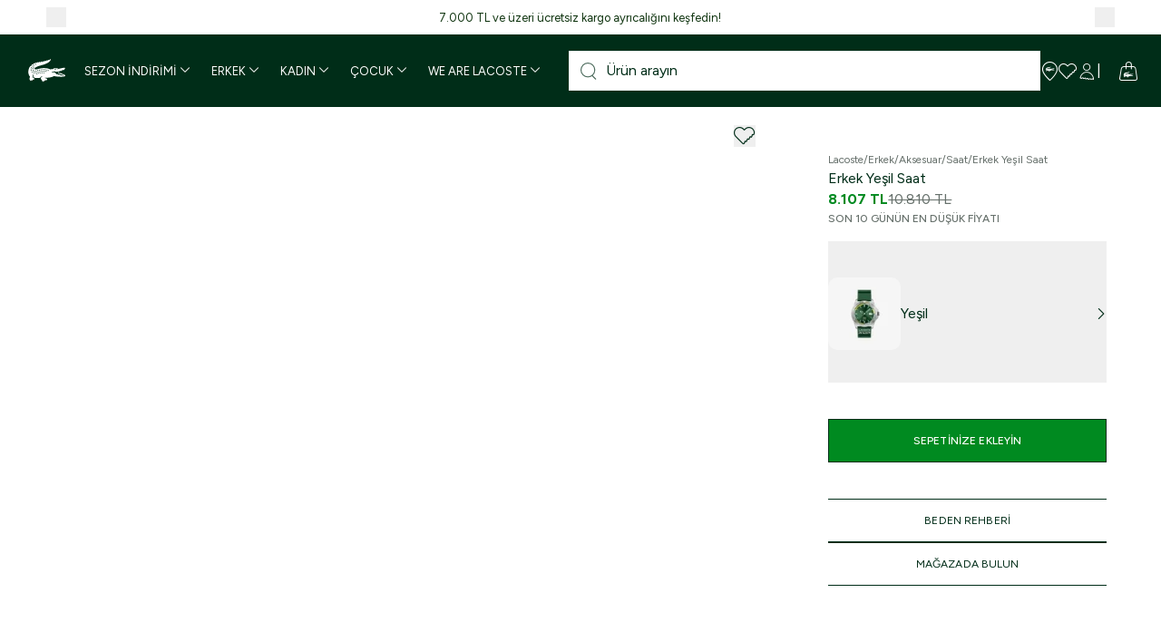

--- FILE ---
content_type: text/html; charset=utf-8
request_url: https://www.lacoste.com.tr/urun/unisex-yesil-saat-2011332-014/
body_size: 53852
content:
<!DOCTYPE html><html lang="tr" class="__className_78b991"><head><meta charSet="utf-8"/><meta name="viewport" content="width=device-width, height=device-height, initial-scale=1, minimum-scale=1, maximum-scale=1, user-scalable=no"/><link rel="preload" as="image" imageSrcSet="https://261239-lacostetr.akinoncloudcdn.com/cms/2026/01/02/3e4ca7f8-8cde-4392-b753-2c376491bf67_size640_cropCenter.jpg 1x, https://261239-lacostetr.akinoncloudcdn.com/cms/2026/01/02/3e4ca7f8-8cde-4392-b753-2c376491bf67_size1080_cropCenter.jpg 2x" fetchPriority="high"/><link rel="preload" as="image" imageSrcSet="https://261239-lacostetr.akinoncloudcdn.com/cms/2026/01/02/77859f4e-2670-4393-9ae1-1eba4bf057a8_size640_cropCenter.jpg 1x, https://261239-lacostetr.akinoncloudcdn.com/cms/2026/01/02/77859f4e-2670-4393-9ae1-1eba4bf057a8_size1080_cropCenter.jpg 2x" fetchPriority="high"/><link rel="preload" as="image" imageSrcSet="https://261239-lacostetr.akinoncloudcdn.com/cms/2026/01/02/19725c7e-bae7-402b-a9d0-5cd562770855_size640_cropCenter.jpg 1x, https://261239-lacostetr.akinoncloudcdn.com/cms/2026/01/02/19725c7e-bae7-402b-a9d0-5cd562770855_size1080_cropCenter.jpg 2x" fetchPriority="high"/><link rel="preload" as="image" imageSrcSet="https://261239-lacostetr.akinoncloudcdn.com/cms/2026/01/02/8635553c-9d6a-48ec-8d16-5a56e972c345_size640_cropCenter.jpg 1x, https://261239-lacostetr.akinoncloudcdn.com/cms/2026/01/02/8635553c-9d6a-48ec-8d16-5a56e972c345_size1080_cropCenter.jpg 2x" fetchPriority="high"/><link rel="preload" as="image" imageSrcSet="https://261239-lacostetr.akinoncloudcdn.com/cms/2025/12/01/a5ec0834-9b2e-4604-826e-ec54c4869faa_size640_cropCenter.jpg 1x, https://261239-lacostetr.akinoncloudcdn.com/cms/2025/12/01/a5ec0834-9b2e-4604-826e-ec54c4869faa_size1080_cropCenter.jpg 2x" fetchPriority="high"/><link rel="stylesheet" href="/_next/static/css/ae7fc23a2affc4a4.css" data-precedence="next"/><link rel="stylesheet" href="/_next/static/css/063e724888320c10.css" data-precedence="next"/><link rel="stylesheet" href="/_next/static/css/e1086a81c7721be7.css" data-precedence="next"/><link rel="stylesheet" href="/_next/static/css/4037caf854a120e8.css" data-precedence="next"/><link rel="stylesheet" href="/_next/static/css/46d2f1b70d0e73f2.css" data-precedence="next"/><link rel="stylesheet" href="/_next/static/css/37b62247ba9702c2.css" data-precedence="next"/><link rel="preload" as="script" fetchPriority="low" href="/_next/static/chunks/webpack-c38d9e9e8f457842.js"/><script src="/_next/static/chunks/fd9d1056-1b6de3e2acf2d9df.js" async=""></script><script src="/_next/static/chunks/2117-363a15fde95ed891.js" async=""></script><script src="/_next/static/chunks/main-app-fb757dbf2494d41f.js" async=""></script><script src="/_next/static/chunks/2978-3b2cff3b4fd9fed5.js" async=""></script><script src="/_next/static/chunks/3287-91aced1813e5688c.js" async=""></script><script src="/_next/static/chunks/1420-1f70c1b542a63cf2.js" async=""></script><script src="/_next/static/chunks/3019-ca4670a13da7bcfc.js" async=""></script><script src="/_next/static/chunks/2911-163ba8657098eb92.js" async=""></script><script src="/_next/static/chunks/3281-97c60fcb9fe2c831.js" async=""></script><script src="/_next/static/chunks/app/%5Bcommerce%5D/%5Blocale%5D/%5Bcurrency%5D/(root)/layout-1653f5d7f8ececae.js" async=""></script><script src="/_next/static/chunks/app/%5Bcommerce%5D/%5Blocale%5D/%5Bcurrency%5D/(root)/error-943a9da834048da4.js" async=""></script><script src="/_next/static/chunks/1898-dcf0d2018ce7cec5.js" async=""></script><script src="/_next/static/chunks/9823-b294a959b7f2caf1.js" async=""></script><script src="/_next/static/chunks/952-b4524ba18fdeb458.js" async=""></script><script src="/_next/static/chunks/5602-1216c4984cdd08fb.js" async=""></script><script src="/_next/static/chunks/app/%5Bcommerce%5D/%5Blocale%5D/%5Bcurrency%5D/(root)/page-66e0caf487680cb6.js" async=""></script><script src="/_next/static/chunks/app/%5Bcommerce%5D/%5Blocale%5D/%5Bcurrency%5D/layout-226d78bae1ec34c7.js" async=""></script><script src="/_next/static/chunks/app/%5Bcommerce%5D/%5Blocale%5D/%5Bcurrency%5D/template-7161f03d2bf0fcc0.js" async=""></script><script src="/_next/static/chunks/app/%5Bcommerce%5D/%5Blocale%5D/%5Bcurrency%5D/not-found-15b58564d63c755a.js" async=""></script><script src="/_next/static/chunks/1254-977e88b86f543de1.js" async=""></script><script src="/_next/static/chunks/4111-8cb36380311825a6.js" async=""></script><script src="/_next/static/chunks/7636-a74b6a43b2d704d5.js" async=""></script><script src="/_next/static/chunks/app/%5Bcommerce%5D/%5Blocale%5D/%5Bcurrency%5D/(root)/product/%5Bpk%5D/page-9ccfda010bd0e5b2.js" async=""></script><meta name="yandex-verification" content="c49707c773fd248b"/><meta name="p:domain_verify" content="f58dd9b3d9c88f1922df2732574958fa"/><title>Erkek Yeşil Saat 2011332-- | Lacoste</title><meta name="description" content="Erkek Yeşil Saat 2011332.- ürünü farklı renk ve beden seçenekleriyle Lacoste Online&#x27;da! Unisex saat koleksiyonundaki en yeni modelleri keşfedin."/><link rel="manifest" href="/manifest.json" crossorigin="use-credentials"/><meta name="keywords" content="Erkek Yeşil Saat"/><meta name="mobile-web-app-capable" content="yes"/><meta name="application-name" content="Lacoste"/><link rel="canonical" href="https://www.lacoste.com.tr/urun/unisex-yesil-saat-2011332-014/"/><meta name="format-detection" content="telephone=no"/><meta name="apple-mobile-web-app-capable" content="yes"/><meta name="apple-mobile-web-app-title" content="Lacoste"/><meta name="apple-mobile-web-app-status-bar-style" content="default"/><meta property="og:title" content="Erkek Yeşil Saat 2011332-- | Lacoste"/><meta property="og:description" content="Erkek Yeşil Saat 2011332.- ürünü farklı renk ve beden seçenekleriyle Lacoste Online&#x27;da! Unisex saat koleksiyonundaki en yeni modelleri keşfedin."/><meta property="og:image" content="https://261239-lacostetr.akinoncloudcdn.com/products/2025/09/25/279909/f98004c3-a734-4335-9dd7-5343049a6186.jpg"/><meta name="twitter:card" content="summary"/><meta name="twitter:title" content="Erkek Yeşil Saat 2011332-- | Lacoste"/><meta name="twitter:description" content="Erkek Yeşil Saat 2011332.- ürünü farklı renk ve beden seçenekleriyle Lacoste Online&#x27;da! Unisex saat koleksiyonundaki en yeni modelleri keşfedin."/><meta name="twitter:image" content="https://261239-lacostetr.akinoncloudcdn.com/products/2025/09/25/279909/f98004c3-a734-4335-9dd7-5343049a6186.jpg"/><link rel="icon" href="/favicon.ico" type="image/x-icon" sizes="16x16"/><meta name="next-size-adjust"/><script>
              window.dataLayer = window.dataLayer || [];

              window.dataLayer.push({
                platform: localStorage.getItem('isMobileApp') === 'true'
                  ? 'app_webview_event'
                  : 'web_view_event'
              });
            </script><script src="/_next/static/chunks/polyfills-42372ed130431b0a.js" noModule=""></script></head><body class="overflow-x-hidden"><noscript><iframe src="https://www.googletagmanager.com/ns.html?id=GTM-PC9532TJ"
height="0" width="0" style="display:none;visibility:hidden"></iframe></noscript><main><header class="fixed top-0 left-0 right-0 z-40"><div class="relative"><div class="h-[2.375rem] px-c-1 flex items-center justify-between text-center text-xs scroll-fixed group bg-[--bg-color] text-[--font-size] lg:text-[--mobile-font-size]" style="--bg-color:#ffffff;--font-size:14px;--mobile-font-size:10px;color:#0f340f"><button type="button" id="swiper-back" class="flex justify-center cursor-pointer p-2"><i class="flex pz-icon-chevron-start font-semibold !xl:text-[8px] opacity-0 group-hover:opacity-100 transition-opacity duration-300" style="font-size:6px"></i></button><div class="swiper"><div class="swiper-wrapper"><div class="swiper-slide"><a href="https://www.lacoste.com.tr/yeni-sezon/">7.000 TL ve üzeri ücretsiz kargo ayrıcalığını keşfedin!</a></div><div class="swiper-slide"><a href="#">Siparişiniz 2-5 iş günü içerisinde kargoya verilecektir.</a></div><div class="swiper-slide"><a href="https://www.lacoste.com.tr/lacostekolayiade">Mağazadan iade ayrıcalığını keşfedin!</a></div><div class="swiper-slide"><a href="https://destek.lacoste.com.tr/hc/tr/articles/39710623951761-Lacoste-Mobil-Uygulamas%C4%B1ndan-Yapaca%C4%9F%C4%B1n%C4%B1z-%C4%B0lk-Al%C4%B1%C5%9Fveri%C5%9Finize-%C3%96zel-10-%C4%B0ndirim">App&#x27;e Özel İlk Alışverişte %10 İndirim: APP10</a></div><div class="swiper-slide"><a href="https://destek.lacoste.com.tr/hc/tr/articles/360019728398-Taksitli-al%C4%B1%C5%9Fveri%C5%9F-yapabilir-miyim">Garanti BBVA ve Bonus kartlarda vade farksız 4 taksit!</a></div></div></div><button type="button" id="swiper-next" class="flex justify-center cursor-pointer p-2"><i class="flex pz-icon-chevron-end font-semibold !xl:text-[8px] opacity-0 group-hover:opacity-100 transition-opacity duration-300" style="font-size:6px"></i></button></div><div class="bg-primary relative"><div id="header-main-wrapper" class="header-main px-[25px] flex items-center justify-between py-4 xl:flex-nowrap xl:h-20 xl:py-0 gap-3 xl:gap-0"><div class="flex items-center gap-4"><a class="block w-12 header-main-l h-auto" aria-label="Homepage" href="/"><div class="relative block w-full"><img alt="Lacoste" loading="lazy" width="48" height="30" decoding="async" data-nimg="1" style="color:transparent" srcSet="/images/logo.svg 1x, /images/logo.svg 2x" src="/images/logo.svg"/></div></a><div class="transition-all duration-300 xl:opacity-100 xl:visible xl:h-auto"><div><nav class="relative hidden pl-[12px] pr-4 xl:block bg-primary transition-opacity duration-500"><ul class="flex gap-1 items-center justify-center justify-items-center group"><li class="flex items-center h-full nav-item pr-2"><a class="flex items-center p-2 text-xs transition group-hover:opacity-50 hover:!opacity-100 gap-1 nav-item" data-testid="navbar-category" href="/sezon-indirimi/"><span class="text-white transition-all">SEZON İNDİRİMİ</span><i class="flex pz-icon-chevron-down ml-1 h-3 transition-transform text-white transform" style="font-size:10px"></i></a></li><li class="flex items-center h-full nav-item pr-2"><a class="flex items-center p-2 text-xs transition group-hover:opacity-50 hover:!opacity-100 gap-1 nav-item" data-testid="navbar-category" href="/tum-erkek-koleksiyonu/"><span class="text-white transition-all">ERKEK</span><i class="flex pz-icon-chevron-down ml-1 h-3 transition-transform text-white transform" style="font-size:10px"></i></a></li><li class="flex items-center h-full nav-item pr-2"><a class="flex items-center p-2 text-xs transition group-hover:opacity-50 hover:!opacity-100 gap-1 nav-item" data-testid="navbar-category" href="/tum-kadin-koleksiyonu/"><span class="text-white transition-all">KADIN</span><i class="flex pz-icon-chevron-down ml-1 h-3 transition-transform text-white transform" style="font-size:10px"></i></a></li><li class="flex items-center h-full nav-item pr-2"><a class="flex items-center p-2 text-xs transition group-hover:opacity-50 hover:!opacity-100 gap-1 nav-item" data-testid="navbar-category" href="/tum-cocuk-urunleri/"><span class="text-white transition-all">ÇOCUK</span><i class="flex pz-icon-chevron-down ml-1 h-3 transition-transform text-white transform" style="font-size:10px"></i></a></li><li class="flex items-center h-full nav-item pr-2"><a class="flex items-center p-2 text-xs transition group-hover:opacity-50 hover:!opacity-100 gap-1 nav-item" data-testid="navbar-category" href="/lacoste-koleksiyonu/"><span class="text-white transition-all">WE ARE LACOSTE</span><i class="flex pz-icon-chevron-down ml-1 h-3 transition-transform text-white transform" style="font-size:10px"></i></a></li></ul></nav></div></div></div><div class="flex items-center gap-4 xl:gap-6 justify-end w-full flex-1"><div class="header-search-main header-main-center hidden xl:block xl:w-full"><div class="header-search relative"><div class="relative bg-gray-50 w-full max-w-full transition-max-width border border-transparent focus-within:border-[#BE531B]"><div class="inline-block absolute top-1/2 left-3 transform -translate-y-1/2 text-primary cursor-pointer search-open-icon font-light opacity-70 w-[18px] h-[18px]"><img alt="Search" loading="lazy" width="18" height="18" decoding="async" data-nimg="1" style="color:transparent" srcSet="/_next/static/media/newsearchblack.30048408.svg 1x, /_next/static/media/newsearchblack.30048408.svg 2x" src="/_next/static/media/newsearchblack.30048408.svg"/></div><input class="outline-none bg-white w-full font-medium pl-10 py-[9px] placeholder:text-primary placeholder:font-normal pr-3" placeholder="Ürün arayın" value=""/><div class="absolute top-1/2 right-3 transform -translate-y-1/2 w-5 h-5 bg-primary rounded-full flex items-center justify-center cursor-pointer opacity-0 invisible pointer-events-none"><i class="flex pz-icon-times text-white" style="font-size:8px"></i></div></div></div><div class="fixed z-30 bg-white search-results bottom-0 left-0 right-0 w-full overflow-x-hidden h-[calc(100dvh-var(--header-mobile-height))] xl:h-[calc(100dvh-var(--header-desktop-nav-hidden-height))] invisible pointer-events-none opacity-0"><div class="grid xl:grid-cols-[385px_1fr] h-full pt-[15px] xl:pt-0"><div class="flex flex-col gap-2 pl-c-1 lg:pt-[59px] xl:border-r xl:border-r-primary xl:h-full"><div><div class="text-primary text-base xl:text-[18px] font-medium mb-4">EN ÇOK ARANANLAR</div><ul class="flex pb-2 pr-2 xl:pb-0 xl:pr-0 xl:flex-col gap-[15px] overflow-x-scroll lg:overflow-auto snap-x snap-proximity scrollbar-hidden"><li class="shrink-0 xl:shrink text-xs font-normal"><a class="text-primary text-xs border-b border-b-primary" href="/polo-koleksiyonu/">Polo Koleksiyonu</a></li><li class="shrink-0 xl:shrink text-xs font-normal"><a class="text-primary text-xs border-b border-b-primary" href="/tshirt-koleksiyonu/">T-Shirt Koleksiyonu</a></li><li class="shrink-0 xl:shrink text-xs font-normal"><a class="text-primary text-xs border-b border-b-primary" href="/gomlek-koleksiyonu/">Gömlek Koleksiyonu</a></li></ul></div></div><div><div class="grid xl:grid-cols-3 mt-6 xl:mt-0"><a class="w-full h-auto flex flex-col pt-4 px-4 xl:p-0 group border-t border-t-primary xl:border-t-0" href="/sezon-indirimi/"><div class="relative inline-block"><img alt="%25&#x27;e Varan Sezon İndirimi" loading="lazy" width="520" height="280" decoding="async" data-nimg="1" style="color:transparent" srcSet="https://261239-lacostetr.akinoncloudcdn.com/cms/2026/01/02/034fac39-b4fa-4496-9c1d-f71180e39165_size640_cropCenter.jpg 1x, https://261239-lacostetr.akinoncloudcdn.com/cms/2026/01/02/034fac39-b4fa-4496-9c1d-f71180e39165_size1080_cropCenter.jpg 2x" src="https://261239-lacostetr.akinoncloudcdn.com/cms/2026/01/02/034fac39-b4fa-4496-9c1d-f71180e39165_size1080_cropCenter.jpg"/></div><span class="p-4 text-primary text-base xl:text-[18px] uppercase font-medium group-hover:underline">%25&#x27;e Varan Sezon İndirimi</span></a><a class="w-full h-auto flex flex-col pt-4 px-4 xl:p-0 group border-t border-t-primary xl:border-t-0" href="/indirimli-ayakkabi/"><div class="relative inline-block"><img alt="Sezon İndirimi: Ayakkabı" loading="lazy" width="520" height="280" decoding="async" data-nimg="1" style="color:transparent" srcSet="https://261239-lacostetr.akinoncloudcdn.com/cms/2026/01/02/8860da07-b872-44cf-8da9-8daeae774fc1_size640_cropCenter.jpg 1x, https://261239-lacostetr.akinoncloudcdn.com/cms/2026/01/02/8860da07-b872-44cf-8da9-8daeae774fc1_size1080_cropCenter.jpg 2x" src="https://261239-lacostetr.akinoncloudcdn.com/cms/2026/01/02/8860da07-b872-44cf-8da9-8daeae774fc1_size1080_cropCenter.jpg"/></div><span class="p-4 text-primary text-base xl:text-[18px] uppercase font-medium group-hover:underline">Sezon İndirimi: Ayakkabı</span></a><a class="w-full h-auto flex flex-col pt-4 px-4 xl:p-0 group border-t border-t-primary xl:border-t-0" href="/indirimli-dis-giyim/"><div class="relative inline-block"><img alt="Sezon İndirimi: Dış Giyim" loading="lazy" width="520" height="280" decoding="async" data-nimg="1" style="color:transparent" srcSet="https://261239-lacostetr.akinoncloudcdn.com/cms/2026/01/02/95c9825a-eda3-4ab9-94af-a1b73af99922_size640_cropCenter.jpg 1x, https://261239-lacostetr.akinoncloudcdn.com/cms/2026/01/02/95c9825a-eda3-4ab9-94af-a1b73af99922_size1080_cropCenter.jpg 2x" src="https://261239-lacostetr.akinoncloudcdn.com/cms/2026/01/02/95c9825a-eda3-4ab9-94af-a1b73af99922_size1080_cropCenter.jpg"/></div><span class="p-4 text-primary text-base xl:text-[18px] uppercase font-medium group-hover:underline">Sezon İndirimi: Dış Giyim</span></a></div></div></div></div></div><div class="flex items-center xl:flex"><div class="header-main-r"><div class="flex items-center justify-end h-full"><ul class="flex items-center gap-4 xl:gap-[18px] pr-1 xl:pr-0"><li class="flex items-center relative text-white xl:hidden" data-testid=""><label class="cursor-pointer js-MenuLinkRedirect h-[21px]" data-testid="header-search" data-href=""><div class="relative inline-block h-[21px]"><img alt="Search" loading="lazy" width="21" height="21" decoding="async" data-nimg="1" style="color:transparent" srcSet="/_next/static/media/newsearch.7acbfc3b.svg 1x, /_next/static/media/newsearch.7acbfc3b.svg 2x" src="/_next/static/media/newsearch.7acbfc3b.svg"/></div></label></li><li class="flex items-center relative text-white hidden xl:flex" data-testid=""><label class="cursor-pointer js-MenuLinkRedirect h-[21px]" data-testid="header-stores" data-href="/stores"><i class="flex pz-icon-pin" style="font-size:21px"></i></label></li><li class="flex items-center relative text-white" data-testid=""><label class="cursor-pointer js-MenuLinkRedirect h-[21px]" data-testid="header-favourite" data-href="/account/favourite-products/"><i class="flex pz-icon-heart-stroke" style="font-size:21px"></i></label></li><li class="flex items-center relative text-white" data-testid="[object Object]"><label class="cursor-pointer js-MenuLinkRedirect h-[21px]" data-testid="header-user" data-href="/account"><i class="flex pz-icon-user" style="font-size:21px"></i></label><div class="fixed bottom-0 left-0 w-screen bg-black bg-opacity-60 z-50 xl:h-without-header opacity-0 invisible pointer-events-none"></div><section class="fixed z-50 bg-white h-dvh w-full top-0 right-0 opacity-0 invisible pointer-events-none transition-all duration-[400ms] xl:right-0 xl:max-w-[43.125rem] duration-[400ms] translate-x-full xl:top-auto xl:bottom-0 xl:h-without-header"><div class="pb-4 lg:pb-[1.563rem] text-primary overflow-x-hidden xl:h-without-header"><div class="p-8 xl:px-[3.125rem] xl:py-[2.5rem] flex flex-col text-primary pb-4"><div class="flex items-center gap-2 mb-5"><i class="flex pz-icon-user text-primary" style="font-size:24px"></i><span class="text-sm xl:text-lg">ÜYE GİRİŞİ / YENİ ÜYELİK</span><i class="flex pz-icon-times ml-auto cursor-pointer text-primary" style="font-size:12px"></i></div><p class="font-semibold mb-2">Le Club Lacoste&#x27;a üye misiniz?</p><p class="mb-4"> <!-- -->Üyelik girişi yaparak siparişlerinizin durumunu görüntüleyebilir ve size özel alışveriş deneyiminin tadını çıkarabilirsiniz.</p><a href="/users/auth"><button class="px-4 bg-primary border border-primary transition-all text-white uppercase tracking-[0.008rem] border-solid disabled:bg-gray disabled:border-x-transparent disabled:border-y-gray-75 disabled:pointer-events-none hover:bg-primary-hover text-2xs h-12 py-0">GİRİŞ YAPIN</button></a></div><div class="p-8 xl:px-[3.125rem] xl:py-[2.5rem] bg-gray-25 text-primary"><p class="text-2xs mb-2 lg:mb-1">ÜYE DEĞİL MİSİNİZ ?</p><p class="text-2xl xl:text-[2.375rem] xl:max-w-md xl:leading-none mb-4">LE CLUB LACOSTE&#x27;A KATILIN</p><ul class="flex flex-col gap-1 mb-4 xl:mb-8"><li class="flex items-center gap-2"><i class="flex pz-icon-giftbox text-primary" style="font-size:16px"></i><span>Her seviyeye özel hediyeler</span></li><li class="flex items-center gap-2"><i class="flex pz-icon-cart text-primary" style="font-size:16px"></i><span>Özel indirimler</span></li><li class="flex items-center gap-2"><i class="flex pz-icon-birthdaycake text-primary" style="font-size:16px"></i><span>Doğum günü sürprizleri</span></li></ul><a class="max-w-max" href="/users/auth"><button class="px-4 bg-primary border border-primary transition-all text-white uppercase tracking-[0.008rem] border-solid disabled:bg-gray disabled:border-x-transparent disabled:border-y-gray-75 disabled:pointer-events-none hover:bg-primary-hover text-2xs h-12 py-0">HESAP OLUŞTURUN</button></a></div><a class="p-8 xl:px-[3.125rem] xl:py-[2.5rem] inline-flex items-center gap-4" href="/anonymous-tracking"><i class="flex pz-icon-express-delivery text-primary lg:!text-[48px]" style="font-size:32px"></i><span class="xl:max-w-64 text-base">Üye olmadan siparişinizi takip etmek ister misiniz?</span></a></div></section></li><li class="flex items-center relative text-white xl:before:content-[&#x27;|&#x27;] xl:before:mr-5" data-testid="[object Object]"><label class="cursor-pointer js-MenuLinkRedirect h-[21px]" data-testid="header-basket" data-href="/baskets/basket"><i class="flex pz-icon-cart-2" style="font-size:21px"></i><div class="absolute top-0 -right-2 text-center text-xs rounded-full cursor-default w-4 bg-white text-primary hidden">0</div></label><div class="fixed bottom-0 left-0 w-screen bg-black bg-opacity-60 z-50 xl:h-without-header opacity-0 invisible pointer-events-none"></div><section class="fixed z-[60] bg-white h-dvh w-full top-0 right-0 pl-5 xl:pl-[5.625rem] pt-[1.8438rem] opacity-0 invisible pointer-events-none transition-all duration-[400ms] xl:right-0 xl:max-w-[38.4375rem] duration-[400ms] translate-x-full xl:h-without-header xl:top-auto xl:bottom-0"><header class="flex items-center gap-2 pb-[1.9063rem] border-b"><h3 class="text-lg font-medium text-primary">SEPET<span class="inline-block ml-1">(<!-- -->0<!-- --> <!-- -->ÜRÜN<!-- -->)</span></h3><i class="flex pz-icon-close ml-auto text-primary fill-primary hover:cursor-pointer xl:hidden pr-[1.875rem]" style="font-size:16px"></i></header><div class="absolute top-0 left-0 right-0 bg-white bg-opacity-75 w-full h-full z-30 flex justify-center items-center"><svg role="presentation" class="w-32 h-20 crocodile-loader stroke-primary fill-none animate-croco-dash" viewBox="0 0 400 200" xmlns="http://www.w3.org/2000/svg"><path d="M112.2,160c0,0,27,6.9,38,4 M61.2,92c0,0-27.7,29.2,0,60c0.4,4.2-0.7,19.2,12,21c2.1,0.2,6-0.9,7-3 c-0.3-2.2-1-6-1-6l0.8,4c0,0,4.4,6.5,8.2,5c3.3-1.9,5.4-4.8,3.3-10.3c-0.1-0.1,0.1-0.2,0.2-0.1c1.9,2.1,8.4,8.7,13.5,6.4 c3.9-1.3,6.5-5.5,7-9c0-3.7,5.9-36.5-25-27 M186.2,148c0,0-22.4-15.2-35-1c-2.3,5.2-6.2,14.3,10,31c4.6,3.4,8.8,7.4,16-1 c-1-9-1-9-1-9l1,9c0,0,10.5,10.6,18-4c2-3.1,1.1-3.4,0-6c0.3,0.6,2.4,7.3,7,7c4.5-0.3,9.5-5.2,15-11c3.9-2.6,0.8-3.7,24-4 c24.1-0.4,88,0,88,0c2.6-0.7,10.6-0.5,22-12c1.2-1.5,0.9-6.3-3-7c-2,0.1-3,0-3,0v-3v3h-21v-4v4l-23-1v-6v6c0,0-18.9-1.2-23-2 c0-2.1,0-5,0-5v5c0,0-15.7-0.1-22-15c-5.4,1.2-13.8,3.4-22-1c0,0,7.8,4.9,22,1c1-2.8,4.8-17.8,20-8c0.4-0.3,1,4,1,4l-1-4 c0,0,2.1-11.4,5-12c0.1,0.2,2-4.4,14,5c0.2,0.2,1,7,1,7l-1-8l22-10l1,9l-1-9l26-10v8v-8c0,0,19.5-11.9-4-11c-6.6,1.1-37,5.6-46,10 c-3.8-1.2-18.1-15.5-34,2c-0.1,3.8,1.5,13.2-11.2,11.2c0.3-1.7,0.1-7.3,8.5-1c1.9-2,3.6-5.7,2.7-10.2c-2.7-2.4-20.5-14.7-32,8 c-6.8-2.9-47.6-20.9-80-8c-8.9,3.1-17.8,6.4-22,7c-3.3-0.1-20.5-10.3-8-20c9.5-6,39.9-21.6,63-28c19.8-6.7,32.3-14,36-20 c2.6-4,3.7-7.1,2-9s-13.8,0.5-22.2,3.8c-10.6,3.9-60.3,15.8-68.8,18.2c-8.6,2.7-27.5,8.3-49,24c-5.1,3.8-19.6,13.2-17,29 c1.4,2.4,3.3,13.3,22,13c-0.8,2.6-5,10-5,10s23.3-3.4,25-4c1,1.9,3,8,3,8l25-4l4,10c0,0,13.1-4.5,19-9c0.5,0.1,7,13,7,13 s2.2,0.4,6-2c4.3-3,14-10,14-10l7,12c0,0,3.2,2,13-6c6.7-4.9,8-6.4,11-7"></path></svg></div><footer class="flex flex-col px-[1.875rem] xl:px-[5.625rem] pt-6 xl:pt-[2.6406rem] pb-5 xl:pb-10 absolute bottom-0 left-0 right-0 bg-white h-[9.6875rem] xl:h-[12.0625rem] shadow-[0px_-10px_10px_-10px_#0000001A]"><div class="flex justify-between text-base text-primary font-semibold mb-5 xl:mb-[2.5469rem]"><span>TOPLAM</span><span></span></div><div class="m-auto"><button data-testid="mini-basket-complete-shopping" class="px-4 py-[1.063rem] bg-primary border border-primary transition-all text-white text-2xs leading-3 uppercase tracking-[0.008rem] border-solid disabled:bg-gray disabled:border-x-transparent disabled:border-y-gray-75 disabled:pointer-events-none hover:bg-primary-hover">ALIŞVERİŞİNİZİ TAMAMLAYIN</button></div></footer></section></li><li class="flex items-center relative text-white ml-2 xl:hidden" data-testid=""><label class="cursor-pointer js-MenuLinkRedirect h-[21px]" data-testid="header-mobilmenu"><i class="flex pz-icon-hamburger" style="font-size:21px"></i></label></li></ul></div></div></div></div></div><div class="xl:hidden lg:px-4 hidden"><div class="header-search relative"><div class="relative bg-gray-50 w-full max-w-full transition-max-width border border-transparent focus-within:border-[#BE531B]"><div class="inline-block absolute top-1/2 left-3 transform -translate-y-1/2 text-primary cursor-pointer search-open-icon font-light opacity-70 w-[18px] h-[18px]"><img alt="Search" loading="lazy" width="18" height="18" decoding="async" data-nimg="1" style="color:transparent" srcSet="/_next/static/media/newsearchblack.30048408.svg 1x, /_next/static/media/newsearchblack.30048408.svg 2x" src="/_next/static/media/newsearchblack.30048408.svg"/></div><input class="outline-none bg-white w-full font-medium pl-10 py-[9px] placeholder:text-primary placeholder:font-normal pr-3" placeholder="Ürün arayın" value=""/><div class="absolute top-1/2 right-3 transform -translate-y-1/2 w-5 h-5 bg-primary rounded-full flex items-center justify-center cursor-pointer opacity-0 invisible pointer-events-none"><i class="flex pz-icon-times text-white" style="font-size:8px"></i></div></div></div><div class="fixed z-30 bg-white search-results bottom-0 left-0 right-0 w-full overflow-x-hidden h-[calc(100dvh-var(--header-mobile-height))] xl:h-[calc(100dvh-var(--header-desktop-nav-hidden-height))] invisible pointer-events-none opacity-0"><div class="grid xl:grid-cols-[385px_1fr] h-full pt-[15px] xl:pt-0"><div class="flex flex-col gap-2 pl-c-1 lg:pt-[59px] xl:border-r xl:border-r-primary xl:h-full"><div><div class="text-primary text-base xl:text-[18px] font-medium mb-4">EN ÇOK ARANANLAR</div><ul class="flex pb-2 pr-2 xl:pb-0 xl:pr-0 xl:flex-col gap-[15px] overflow-x-scroll lg:overflow-auto snap-x snap-proximity scrollbar-hidden"><li class="shrink-0 xl:shrink text-xs font-normal"><a class="text-primary text-xs border-b border-b-primary" href="/polo-koleksiyonu/">Polo Koleksiyonu</a></li><li class="shrink-0 xl:shrink text-xs font-normal"><a class="text-primary text-xs border-b border-b-primary" href="/tshirt-koleksiyonu/">T-Shirt Koleksiyonu</a></li><li class="shrink-0 xl:shrink text-xs font-normal"><a class="text-primary text-xs border-b border-b-primary" href="/gomlek-koleksiyonu/">Gömlek Koleksiyonu</a></li></ul></div></div><div><div class="grid xl:grid-cols-3 mt-6 xl:mt-0"><a class="w-full h-auto flex flex-col pt-4 px-4 xl:p-0 group border-t border-t-primary xl:border-t-0" href="/sezon-indirimi/"><div class="relative inline-block"><img alt="%25&#x27;e Varan Sezon İndirimi" loading="lazy" width="520" height="280" decoding="async" data-nimg="1" style="color:transparent" srcSet="https://261239-lacostetr.akinoncloudcdn.com/cms/2026/01/02/034fac39-b4fa-4496-9c1d-f71180e39165_size640_cropCenter.jpg 1x, https://261239-lacostetr.akinoncloudcdn.com/cms/2026/01/02/034fac39-b4fa-4496-9c1d-f71180e39165_size1080_cropCenter.jpg 2x" src="https://261239-lacostetr.akinoncloudcdn.com/cms/2026/01/02/034fac39-b4fa-4496-9c1d-f71180e39165_size1080_cropCenter.jpg"/></div><span class="p-4 text-primary text-base xl:text-[18px] uppercase font-medium group-hover:underline">%25&#x27;e Varan Sezon İndirimi</span></a><a class="w-full h-auto flex flex-col pt-4 px-4 xl:p-0 group border-t border-t-primary xl:border-t-0" href="/indirimli-ayakkabi/"><div class="relative inline-block"><img alt="Sezon İndirimi: Ayakkabı" loading="lazy" width="520" height="280" decoding="async" data-nimg="1" style="color:transparent" srcSet="https://261239-lacostetr.akinoncloudcdn.com/cms/2026/01/02/8860da07-b872-44cf-8da9-8daeae774fc1_size640_cropCenter.jpg 1x, https://261239-lacostetr.akinoncloudcdn.com/cms/2026/01/02/8860da07-b872-44cf-8da9-8daeae774fc1_size1080_cropCenter.jpg 2x" src="https://261239-lacostetr.akinoncloudcdn.com/cms/2026/01/02/8860da07-b872-44cf-8da9-8daeae774fc1_size1080_cropCenter.jpg"/></div><span class="p-4 text-primary text-base xl:text-[18px] uppercase font-medium group-hover:underline">Sezon İndirimi: Ayakkabı</span></a><a class="w-full h-auto flex flex-col pt-4 px-4 xl:p-0 group border-t border-t-primary xl:border-t-0" href="/indirimli-dis-giyim/"><div class="relative inline-block"><img alt="Sezon İndirimi: Dış Giyim" loading="lazy" width="520" height="280" decoding="async" data-nimg="1" style="color:transparent" srcSet="https://261239-lacostetr.akinoncloudcdn.com/cms/2026/01/02/95c9825a-eda3-4ab9-94af-a1b73af99922_size640_cropCenter.jpg 1x, https://261239-lacostetr.akinoncloudcdn.com/cms/2026/01/02/95c9825a-eda3-4ab9-94af-a1b73af99922_size1080_cropCenter.jpg 2x" src="https://261239-lacostetr.akinoncloudcdn.com/cms/2026/01/02/95c9825a-eda3-4ab9-94af-a1b73af99922_size1080_cropCenter.jpg"/></div><span class="p-4 text-primary text-base xl:text-[18px] uppercase font-medium group-hover:underline">Sezon İndirimi: Dış Giyim</span></a></div></div></div></div></div></div><div class="fixed bottom-0 right-0 z-30 w-screen xl:hidden h-[calc(100dvh-var(--header-mobile-height-menu))] invisible opacity-0 bg-black bg-opacity-80 transition duration-500"></div><div class="fixed bottom-0 right-0 z-50 xl:hidden flex flex-col bg-primary w-screen h-[calc(100dvh-var(--header-mobile-height-menu))] invisible opacity-0 transition duration-500 transform translate-x-full overflow-x-hidden"><nav class="relative flex-1"><ul class="transition duration-500 transform"><li class="py-4 text-lg font-medium text-white px-8"><a class="flex items-center justify-between" href="/sezon-indirimi/"><span>SEZON İNDİRİMİ</span><i class="flex pz-icon-chevron-end opacity-40" style="font-size:10px"></i></a></li><li class="py-4 text-lg font-medium text-white px-8"><a class="flex items-center justify-between" href="/tum-erkek-koleksiyonu/"><span>ERKEK</span><i class="flex pz-icon-chevron-end opacity-40" style="font-size:10px"></i></a></li><li class="py-4 text-lg font-medium text-white px-8"><a class="flex items-center justify-between" href="/tum-kadin-koleksiyonu/"><span>KADIN</span><i class="flex pz-icon-chevron-end opacity-40" style="font-size:10px"></i></a></li><li class="py-4 text-lg font-medium text-white px-8"><a class="flex items-center justify-between" href="/tum-cocuk-urunleri/"><span>ÇOCUK</span><i class="flex pz-icon-chevron-end opacity-40" style="font-size:10px"></i></a></li><li class="py-4 text-lg font-medium text-white px-8"><a class="flex items-center justify-between" href="/lacoste-koleksiyonu/"><span>WE ARE LACOSTE</span><i class="flex pz-icon-chevron-end opacity-40" style="font-size:10px"></i></a></li></ul></nav><div class="absolute top-0 left-0 right-0 bg-primary invisible opacity-0 transition duration-500 transform translate-x-full pointer-events-none"><div class="hidden"><header class="flex items-center py-4 px-4 gap-2"><div class="flex items-center"><span class="flex items-center justify-center size-6 bg-white rounded-full mr-3"><i class="flex pz-icon-arrow-left text-primary" style="font-size:8px"></i></span><span class="text-gray-500">Tümünü Görün</span></div><span class="text-white">/</span><div class="text-white">SEZON İNDİRİMİ</div></header><div class="w-full relative"><div class="flex flex-col border-t border-t-gray-75"><a class="flex items-center p-4 text-white text-base border-b border-b-gray-75" href="/sezon-indirimi/">TÜM ÜRÜNLER</a><a class="flex items-center p-4 text-white text-base border-b border-b-gray-75" href="/sizin-icin-sectiklerimiz/">EDİTÖRÜN SEÇTİKLERİ</a><a class="flex items-center p-4 text-white text-base border-b border-b-gray-75" href="/indirimin-favorileri/">İNDİRİMİN FAVORİLERİ</a></div><ul class="flex flex-col py-[1.56rem] gap-[1.56rem]"></ul><div class="grid"><a class="flex flex-col" href="/sezon-indirimi/"><div class="relative inline-block"><img alt="%25&#x27;E VARAN SEZON İNDİRİMİ" fetchPriority="high" width="480" height="270" decoding="async" data-nimg="1" style="color:transparent" srcSet="https://261239-lacostetr.akinoncloudcdn.com/cms/2026/01/02/3e4ca7f8-8cde-4392-b753-2c376491bf67_size640_cropCenter.jpg 1x, https://261239-lacostetr.akinoncloudcdn.com/cms/2026/01/02/3e4ca7f8-8cde-4392-b753-2c376491bf67_size1080_cropCenter.jpg 2x" src="https://261239-lacostetr.akinoncloudcdn.com/cms/2026/01/02/3e4ca7f8-8cde-4392-b753-2c376491bf67_size1080_cropCenter.jpg"/></div><span class="text-white p-4">%25&#x27;E VARAN SEZON İNDİRİMİ</span></a></div></div></div></div><div class="absolute top-0 left-0 right-0 bg-primary invisible opacity-0 transition duration-500 transform translate-x-full pointer-events-none"><div class="hidden"><header class="flex items-center py-4 px-4 gap-2"><div class="flex items-center"><span class="flex items-center justify-center size-6 bg-white rounded-full mr-3"><i class="flex pz-icon-arrow-left text-primary" style="font-size:8px"></i></span><span class="text-gray-500">Tümünü Görün</span></div><span class="text-white">/</span><div class="text-white">ERKEK</div></header><div class="w-full relative"><div class="flex flex-col border-t border-t-gray-75"><a class="flex items-center p-4 text-white text-base border-b border-b-gray-75" href="/tum-erkek-koleksiyonu/">TÜM ERKEK ÜRÜNLERİ</a><a class="flex items-center p-4 text-white text-base border-b border-b-gray-75" href="/erkek-favori-urunler/">ÖNE ÇIKANLAR</a><a class="flex items-center p-4 text-white text-base border-b border-b-gray-75" href="/erkek-online-exclusive/">ONLINE EXCLUSIVE</a></div><ul class="flex flex-col py-[1.56rem] gap-[1.56rem]"></ul><div class="grid"><a class="flex flex-col" href="/erkek-indirimli-urunler/"><div class="relative inline-block"><img alt="%25&#x27;E VARAN SEZON İNDİRİMİ" fetchPriority="high" width="480" height="270" decoding="async" data-nimg="1" style="color:transparent" srcSet="https://261239-lacostetr.akinoncloudcdn.com/cms/2026/01/02/77859f4e-2670-4393-9ae1-1eba4bf057a8_size640_cropCenter.jpg 1x, https://261239-lacostetr.akinoncloudcdn.com/cms/2026/01/02/77859f4e-2670-4393-9ae1-1eba4bf057a8_size1080_cropCenter.jpg 2x" src="https://261239-lacostetr.akinoncloudcdn.com/cms/2026/01/02/77859f4e-2670-4393-9ae1-1eba4bf057a8_size1080_cropCenter.jpg"/></div><span class="text-white p-4">%25&#x27;E VARAN SEZON İNDİRİMİ</span></a></div></div></div></div><div class="absolute top-0 left-0 right-0 bg-primary invisible opacity-0 transition duration-500 transform translate-x-full pointer-events-none"><div class="hidden"><header class="flex items-center py-4 px-4 gap-2"><div class="flex items-center"><span class="flex items-center justify-center size-6 bg-white rounded-full mr-3"><i class="flex pz-icon-arrow-left text-primary" style="font-size:8px"></i></span><span class="text-gray-500">Tümünü Görün</span></div><span class="text-white">/</span><div class="text-white">KADIN</div></header><div class="w-full relative"><div class="flex flex-col border-t border-t-gray-75"><a class="flex items-center p-4 text-white text-base border-b border-b-gray-75" href="/tum-kadin-koleksiyonu/">TÜM KADIN ÜRÜNLERİ</a><a class="flex items-center p-4 text-white text-base border-b border-b-gray-75" href="/kadin-bestsellers/">ÖNE ÇIKANLAR</a><a class="flex items-center p-4 text-white text-base border-b border-b-gray-75" href="/kadin-online-exclusive/">ONLINE EXCLUSIVE</a></div><ul class="flex flex-col py-[1.56rem] gap-[1.56rem]"></ul><div class="grid"><a class="flex flex-col" href="/kadin-indirimli-urunler/"><div class="relative inline-block"><img alt="%25&#x27;E VARAN SEZON İNDİRİMİ" fetchPriority="high" width="480" height="270" decoding="async" data-nimg="1" style="color:transparent" srcSet="https://261239-lacostetr.akinoncloudcdn.com/cms/2026/01/02/19725c7e-bae7-402b-a9d0-5cd562770855_size640_cropCenter.jpg 1x, https://261239-lacostetr.akinoncloudcdn.com/cms/2026/01/02/19725c7e-bae7-402b-a9d0-5cd562770855_size1080_cropCenter.jpg 2x" src="https://261239-lacostetr.akinoncloudcdn.com/cms/2026/01/02/19725c7e-bae7-402b-a9d0-5cd562770855_size1080_cropCenter.jpg"/></div><span class="text-white p-4">%25&#x27;E VARAN SEZON İNDİRİMİ</span></a></div></div></div></div><div class="absolute top-0 left-0 right-0 bg-primary invisible opacity-0 transition duration-500 transform translate-x-full pointer-events-none"><div class="hidden"><header class="flex items-center py-4 px-4 gap-2"><div class="flex items-center"><span class="flex items-center justify-center size-6 bg-white rounded-full mr-3"><i class="flex pz-icon-arrow-left text-primary" style="font-size:8px"></i></span><span class="text-gray-500">Tümünü Görün</span></div><span class="text-white">/</span><div class="text-white">ÇOCUK</div></header><div class="w-full relative"><div class="flex flex-col border-t border-t-gray-75"><a class="flex items-center p-4 text-white text-base border-b border-b-gray-75" href="/tum-cocuk-urunleri/">TÜM ÇOCUK ÜRÜNLERİ</a><a class="flex items-center p-4 text-white text-base border-b border-b-gray-75" href="/cocuk-bestsellers/">ÖNE ÇIKANLAR</a></div><ul class="flex flex-col py-[1.56rem] gap-[1.56rem]"></ul><div class="grid"><a class="flex flex-col" href="/indirimli-cocuk-urunleri/"><div class="relative inline-block"><img alt="%25&#x27;E VARAN SEZON İNDİRİMİ" fetchPriority="high" width="480" height="270" decoding="async" data-nimg="1" style="color:transparent" srcSet="https://261239-lacostetr.akinoncloudcdn.com/cms/2026/01/02/8635553c-9d6a-48ec-8d16-5a56e972c345_size640_cropCenter.jpg 1x, https://261239-lacostetr.akinoncloudcdn.com/cms/2026/01/02/8635553c-9d6a-48ec-8d16-5a56e972c345_size1080_cropCenter.jpg 2x" src="https://261239-lacostetr.akinoncloudcdn.com/cms/2026/01/02/8635553c-9d6a-48ec-8d16-5a56e972c345_size1080_cropCenter.jpg"/></div><span class="text-white p-4">%25&#x27;E VARAN SEZON İNDİRİMİ</span></a></div></div></div></div><div class="absolute top-0 left-0 right-0 bg-primary invisible opacity-0 transition duration-500 transform translate-x-full pointer-events-none"><div class="hidden"><header class="flex items-center py-4 px-4 gap-2"><div class="flex items-center"><span class="flex items-center justify-center size-6 bg-white rounded-full mr-3"><i class="flex pz-icon-arrow-left text-primary" style="font-size:8px"></i></span><span class="text-gray-500">Tümünü Görün</span></div><span class="text-white">/</span><div class="text-white">WE ARE LACOSTE</div></header><div class="w-full relative"><div class="flex flex-col border-t border-t-gray-75"><a class="flex items-center p-4 text-white text-base border-b border-b-gray-75" href="/fashion-show/">FW25 RUNWAY</a><a class="flex items-center p-4 text-white text-base border-b border-b-gray-75" href="/online-exclusive/">ONLINE ÖZEL</a></div><ul class="flex flex-col py-[1.56rem] gap-[1.56rem]"></ul><div class="grid"><a class="flex flex-col" href="/leclublacoste-nasil-calisir"><div class="relative inline-block"><img alt="Le Club Lacoste" fetchPriority="high" width="480" height="270" decoding="async" data-nimg="1" style="color:transparent" srcSet="https://261239-lacostetr.akinoncloudcdn.com/cms/2025/12/01/a5ec0834-9b2e-4604-826e-ec54c4869faa_size640_cropCenter.jpg 1x, https://261239-lacostetr.akinoncloudcdn.com/cms/2025/12/01/a5ec0834-9b2e-4604-826e-ec54c4869faa_size1080_cropCenter.jpg 2x" src="https://261239-lacostetr.akinoncloudcdn.com/cms/2025/12/01/a5ec0834-9b2e-4604-826e-ec54c4869faa_size1080_cropCenter.jpg"/></div><span class="text-white p-4">Le Club Lacoste</span></a></div></div></div></div><div class="block"><div class="mx-4 mt-4 py-0" id="user-menu"><div class="flex flex-col items-start text-white pb-4"><div class="flex items-center gap-2 mb-6"><i class="flex pz-icon-user text-white" style="font-size:24px"></i><a class="text-sm" href="/users/auth">ÜYE GİRİŞİ / YENİ ÜYELİK</a></div><p class="font-medium mb-4"> <!-- -->Le Club Lacoste&#x27;a üye misiniz?</p><p class="mb-3"> <!-- -->Üyelik girişi yaparak siparişlerinizin durumunu görüntüleyebilir ve size özel alışveriş deneyiminin tadını çıkarabilirsiniz.</p><a class="px-4 py-[1.063rem] border border-primary text-2xs leading-3 uppercase tracking-[0.008rem] border-solid disabled:bg-gray disabled:border-x-transparent disabled:border-y-gray-75 disabled:pointer-events-none hover:bg-primary-hover bg-white text-primary inline-block transition-none" href="/users/auth">GİRİŞ YAPIN</a></div><div class="-mx-4 p-8 py-10 bg-white text-primary"><p class="text-2xs">ÜYE DEĞİL MİSİNİZ ?</p><p class="text-[1.75rem] leading-none font-medium mb-4">LE CLUB LACOSTE&#x27;A KATILIN</p><ul class="flex flex-col gap-3 mb-6"><li class="flex items-center gap-2"><i class="flex pz-icon-giftbox text-primary" style="font-size:16px"></i><span>Her seviyeye özel hediyeler</span></li><li class="flex items-center gap-2"><i class="flex pz-icon-cart text-primary" style="font-size:16px"></i><span>Özel indirimler</span></li><li class="flex items-center gap-2"><i class="flex pz-icon-birthdaycake text-primary" style="font-size:16px"></i><span>Doğum günü sürprizleri</span></li></ul><a href="/users/auth/register"><button class="px-4 py-[1.063rem] bg-primary border border-primary text-white text-2xs leading-3 uppercase tracking-[0.008rem] border-solid disabled:bg-gray disabled:border-x-transparent disabled:border-y-gray-75 disabled:pointer-events-none hover:bg-primary-hover transition-none">HESAP OLUŞTURUN</button></a></div></div><div class="mx-4 border-t border-white border-opacity-15"><ul><li class="py-6 font-medium text-secondary border-b border-white border-opacity-15 last:border-b-transparent"><a class="flex items-center justify-between" href="/stores"><div class="flex items-center"><i class="flex pz-icon-pin mr-2 min-w-[24px]" style="font-size:20px"></i><span> <!-- -->Mağazalar</span></div></a></li><li class="py-6 font-medium text-secondary border-b border-white border-opacity-15 last:border-b-transparent"><a class="flex items-center justify-between" href="/anonymous-tracking"><div class="flex items-center"><i class="flex pz-icon-express-delivery mr-3 min-w-[24px]" style="font-size:24px"></i><span> <!-- -->Sipariş Takibi</span></div></a></li><li class="py-6 font-medium text-secondary border-b border-white border-opacity-15 last:border-b-transparent"><a class="flex items-center justify-between" href="/account/favourite-products/"><div class="flex items-center"><i class="flex pz-icon-heart-stroke mr-2 min-w-[24px]" style="font-size:20px"></i><span> <!-- -->Favorilerim</span></div></a></li><li class="py-6 font-medium text-secondary border-b border-white border-opacity-15 last:border-b-transparent"><a class="flex items-center justify-between" href="/bize-ulasin"><div class="flex items-center"><i class="flex pz-icon-customer-service mr-2 min-w-[24px]" style="font-size:20px"></i><span> <!-- -->Müşteri Hizmetleri</span></div></a></li></ul></div></div></div></div></header><main class="min-h-dvh pt-header-mobile-height lg:pt-header-mobile-height-lg xl:pt-header-desktop-height"><!--$--><div class="flex flex-col lg:grid lg:grid-cols-6"><div class="shrink-0 fixed left-0 w-full top-[96px] h-[469px] lg:h-auto lg:relative lg:top-0 lg:col-start-1 lg:col-end-5 z-0 lg:z-auto"><div class="product-detail-swiper relative"><div class="swiper !h-auto lg:slider-max-height scrollbar-hide lg:max-h-[985px]"><div class="swiper-wrapper"><div class="swiper-slide h-auto"><div style="gap:1px" class="grid grid-cols-1"><div class="w-full image-container col-span-2"><div class="relative inline-block w-full h-full" style="aspect-ratio:0.8"><img alt="Erkek Yeşil Saat" loading="lazy" decoding="async" data-nimg="fill" class="cursor-zoom-in object-cover" style="position:absolute;height:100%;width:100%;left:0;top:0;right:0;bottom:0;color:transparent" src="https://261239-lacostetr.akinoncloudcdn.com/products/2025/09/25/279909/f98004c3-a734-4335-9dd7-5343049a6186_cropCenter.jpg"/></div></div></div></div></div><div class="swiper-pagination"></div><div class="pdp-swiper-pagination-mobile swiper-pagination-progressbar z-10 absolute !left-1/2 !-translate-x-1/2 !bottom-20 !top-auto !h-[1.5px] !w-[65px] lg:hidden"></div><div class="hidden lg:block pdp-swiper-pagination z-10 absolute lg:!top-1/2 lg:!-translate-y-1/2 lg:!translate-x-0 lg:!right-[30px] lg:!w-auto lg:h-auto"></div></div><button class="flex items-center  hover:cursor-pointer absolute right-[14px] md:right-5 top-[14px] md:top-5 z-[20]" data-testid="favourites-icon"><i class="flex pz-icon-heart-stroke text-2xl md:text-xl text-primary-130" style="font-size:24px"></i></button></div></div><div class="bg-white w-full mt-[469px] lg:mt-0 lg:col-start-5 lg:col-end-7 pt-[15px] lg:py-12 lg:px-[60px] z-[1]"><div class="w-full"><div class="flex lg:hidden justify-center mb-2"><div class="h-[2px] w-[40px] lg:w-[220px] bg-primary"></div></div><div style="scrollbar-width:none;-ms-overflow-style:none;-webkit-overflow-scrolling:touch" class="flex items-center gap-2 overflow-auto border rounded-full px-2 text-primary-25 border-none text-[11px] lg:text-2xs lg:leading-5 lg:font-normal font-light pl-[15px] lg:pl-0"><a class="whitespace-nowrap capitalize" href="/">lacoste</a>/<a class="whitespace-nowrap capitalize" href="/tum-erkek-koleksiyonu/">erkek</a>/<a class="whitespace-nowrap capitalize" href="/erkek-aksesuar/">aksesuar</a>/<a class="whitespace-nowrap capitalize" href="/erkek-saat/">saat</a>/<span class="text-primary-25 whitespace-nowrap capitalize">erkek yeşil saat</span></div><div class="flex flex-col gap-[5px] px-[15px] lg:px-0 lg:gap-2.5"><h1 class="text-primary text-base" data-testid="product-name">Erkek Yeşil Saat</h1><div class="flex items-center gap-2.5 text-primary-140"><span class="font-bold text-primary-140" data-testid="price">8.107 TL</span><div><span class="text-gray-500 line-through">10.810 TL</span></div></div><div class="mt-[5px] lg:mt-0 flex items-center gap-x-[.5587rem] gap-y-[.6663rem] flex-wrap"><div class="flex items-center gap-1"><div class="text-[#66706B] font-medium text-[10px] lg:text-[12px]">SON 10 GÜNÜN EN DÜŞÜK FİYATI</div></div></div></div><div class="flex flex-col"><div class="flex flex-col gap-2 mt-4"><div class="w-full px-[15px] lg:px-0 -order-1"><button type="button" class="w-full border-b border-gray-50 lg:border-none flex items-center justify-between text-primary pt-7 pb-[30px] lg:pb-9 lg:pt-10"><div class="flex items-center gap-5"><div class="relative inline-block rounded-lg"><img alt="Erkek Yeşil Saat Yeşil" loading="lazy" width="70" height="70" decoding="async" data-nimg="1" class="rounded-[10px] max-h-[80px] lg:w-[80px] lg:max-h-[90px] object-cover" style="color:transparent" srcSet="https://261239-lacostetr.akinoncloudcdn.com/products/2025/09/25/279909/f98004c3-a734-4335-9dd7-5343049a6186_size96_cropCenter.jpg 1x, https://261239-lacostetr.akinoncloudcdn.com/products/2025/09/25/279909/f98004c3-a734-4335-9dd7-5343049a6186_size256_cropCenter.jpg 2x" src="https://261239-lacostetr.akinoncloudcdn.com/products/2025/09/25/279909/f98004c3-a734-4335-9dd7-5343049a6186_size256_cropCenter.jpg"/></div><div class="flex flex-col gap-1 items-start"><span>Yeşil</span></div></div><i class="flex pz-icon-chevron-end" style="font-size:12px"></i></button></div></div></div><div class="px-[15px] pr-[25px] lg:px-0"><button id="product-detail-action-button" data-testid="product-add-to-cart" class="px-4 border border-primary transition-all text-white uppercase tracking-[0.008rem] border-solid disabled:bg-gray disabled:border-x-transparent disabled:border-y-gray-75 disabled:pointer-events-none hover:bg-primary-hover flex items-center justify-center text-2xs hover:fill-primary w-full mt-5 lg:mt-10 py-4 h-12 font-medium bg-primary-140"><span>SEPETİNİZE EKLEYİN</span></button></div><div class="flex flex-col gap-4 mt-9 lg:mt-10 pl-[15px] pr-[25px] lg:px-0"><button type="button" class="px-4 border border-primary uppercase tracking-[0.008rem] border-solid disabled:border-x-transparent disabled:pointer-events-none bg-white border-x-0 border-y-primary transition-all text-primary disabled:bg-white disabled:border-y-gray-75 disabled:text-gray-75 hover:bg-gray-50 flex items-center justify-center text-2xs w-full py-4 h-12 font-normal">BEDEN REHBERİ</button><button type="button" data-testid="product-find-in-store" class="px-4 border border-primary uppercase tracking-[0.008rem] border-solid disabled:border-x-transparent disabled:pointer-events-none bg-white border-x-0 border-y-primary transition-all text-primary disabled:bg-white disabled:border-y-gray-75 disabled:text-gray-75 hover:bg-gray-50 flex items-center justify-center text-2xs w-full py-4 h-12 font-normal">Mağazada Bulun</button></div></div></div></div><div class="lg:px-c-1 z-[1] relative bg-white"><div class="grid lg:grid-cols-2 gap-8 pb-10 pt-[45px] lg:pt-[58px] lg:pb-20 "><div class="px-[15px] lg:px-0 lg:pr-20"><div class="text-primary text-[18px] lg:text-lg font-medium mb-[5px]">ÜRÜN ÖZELLİKLERİ</div><h2 class="text-primary text-2xs mb-4 lg:mb-5">Ürün Kodu<!-- -->: <!-- -->2011332<!-- -->.<!-- -->-</h2><div class="text-primary text-sm lg:text-base"><p>Günün her anında kullanabileceğiniz saat koleksiyonumuzu keşfedin. Zamansız ve şık sokak stilinizi Lacoste'un seçkin saat koleksiyonu ile kombinleyerek tamamlayın.</p><br><p><li>Cinsiyet:Erkek</li><li>Mekanizma:Quartz</li><li>Kadran Rengi: Yeşil</li><li>Kayış Tipi:Silikon</li><li>Kayış Rengi: Yeşil</li><li>Cam Tipi:Mineral Cam</li><li>Su Geçirmezlik:5 atm</li><li>Kasa: Çelik</li><li>Kasa Çapı:46 mm</li></div></div><div class="lg:pl-20"><div class="hidden lg:flex flex-col items-center"><div class="flex flex-col items-start gap-2 w-full"><span class="text-[18px] lg:text-lg font-medium uppercase">Teslimat ve Ücretsiz İade</span></div><div class="flex flex-col gap-2 text-primary w-full"><div><div class="font-medium">Teslimat Seçenekleri</div><div class="text-primary"><p><strong>Standart Teslimat:</strong> Siparişin 2-5 iş günü içerisinde belirttiğin adrese gönderilmek üzere Yurtiçi Kargo'ya teslim edilir. Hafta sonu ve resmi tatil günleri verilen siparişler, takip eden iş gününde kargoya verilmektedir.</p><p><br></p><p><strong>Aynı Gün Teslimat</strong></p><p>Hafta içi ve Cumartesi günleri saat 12.30’a kadar verilen hızlı teslimat siparişleri, aynı gün saat 23.00’e kadar teslim edilir. 12.30’dan sonra, Pazar günleri veya resmi tatillerde verilen siparişler ise takip eden ilk iş günü saat 23.00’e kadar teslim edilir.</p><p><br></p></div></div><div><div class="font-medium">Ücretsiz İade</div><div class="text-primary"><p><strong>Mağazadan İade</strong></p><p>Siparişinizi 14 gün içerisinde faturanız ile beraber mağazalarımızdan iade edebilirsiniz.</p><p>Size en yakın mağazamızı bulmak için&nbsp;<a href="https://www.lacoste.com.tr/stores" rel="noopener noreferrer" target="_blank" style="color: rgb(31, 115, 183);" draggable="false">linke</a>&nbsp;tıklayabilirsiniz.</p><p><br></p><p><strong>Online İade</strong> ve daha fazlası için <a href="https://destek.lacoste.com.tr/hc/tr/articles/360019729338-%C3%9Cr%C3%BCnlerimi-nas%C4%B1l-iade-ederim" rel="noopener noreferrer" target="_blank">linke</a> tıklayabilirsiniz.</p><p><br></p></div></div></div></div><button type="button" class="flex justify-between items-center w-full text-primary py-6 px-4 border-y border-gray-50 lg:border-none lg:rounded-2xl lg:p-10 lg:hover:bg-gray-50 cursor-pointer transition-colors lg:hidden"><div class="flex flex-col items-start gap-2"><span class="text-[18px] lg:text-lg font-medium uppercase">Teslimat ve Ücretsiz İade</span></div><i class="flex pz-icon-chevron-end" style="font-size:12px"></i></button></div></div></div><div id="garderobo-widgets" class="bg-white z-[1] relative"></div><script type="application/ld+json">{"@context":"https://schema.org","@type":"Product","name":"Erkek Yeşil Saat","image":["https://261239-lacostetr.akinoncloudcdn.com/products/2025/09/25/279909/f98004c3-a734-4335-9dd7-5343049a6186.jpg"],"sku":"5727843","offers":{"@type":"Offer","url":"https://www.lacoste.com.tr/urun/unisex-yesil-saat-2011332-014/","priceCurrency":"try","price":"8107","availability":"https://schema.org/InStock"}}</script><script type="application/ld+json">{"@context":"http://schema.org","@type":"BreadcrumbList","itemListElement":[{"@type":"ListItem","position":1,"item":{"@id":"https://www.lacoste.com.tr","name":"Ana Sayfa"}},{"@type":"ListItem","position":2,"item":{"@id":"https://www.lacoste.com.tr/tum-erkek-koleksiyonu/","name":"ERKEK"}},{"@type":"ListItem","position":3,"item":{"@id":"https://www.lacoste.com.tr/erkek-aksesuar/","name":"AKSESUAR"}},{"@type":"ListItem","position":4,"item":{"@id":"https://www.lacoste.com.tr/erkek-saat/","name":"Saat"}},{"@type":"ListItem","position":5,"item":{"@id":"https://www.lacoste.com.tr/urun/unisex-yesil-saat-2011332-014/","name":"Erkek Yeşil Saat"}}]}</script><!--/$--></main><div class="bg-primary text-white z-[1] relative"><div class="px-c-2 grid grid-cols-2 gap-6 py-6 lg:py-4 lg:flex items-center justify-between lg:justify-around border-y border-primary-50"><div class="flex flex-col items-center justify-center gap-2 cursor-pointer"><i class="flex pz-icon-return" style="font-size:26px"></i><span class="text-sm text-center">Ücretsiz ve Mağazadan İade</span></div><div class="flex flex-col items-center justify-center gap-2 cursor-pointer"><i class="flex pz-icon-payment-secured" style="font-size:26px"></i><span class="text-sm text-center">Güvenli Ödeme</span></div><div class="flex flex-col items-center justify-center gap-2 cursor-pointer"><i class="flex pz-icon-track-order" style="font-size:26px"></i><span class="text-sm text-center">Teslimat Seçenekleri</span></div><div class="flex flex-col items-center justify-center gap-2 cursor-pointer"><i class="flex pz-icon-customer-service" style="font-size:26px"></i><span class="text-sm text-center">Bize Ulaşın</span></div></div><div class="grid lg:grid-cols-[28.125vw_1fr] px-pix-1 pix"><div class="flex flex-col lg:border-r border-primary-50"><a target="_blank" class="flex items-center justify-center py-6 px-c-1 lg:px-4 lg:py-16 gap-2 lg:gap-2.5" href="https://lacoste.go.link/dMt8d"><img alt="Lacoste Download App" loading="lazy" width="173" height="102" decoding="async" data-nimg="1" class="hidden lg:block" style="color:transparent" srcSet="/_next/image?url=%2Fimages%2Fdownload-app.png&amp;w=256&amp;q=75 1x, /_next/image?url=%2Fimages%2Fdownload-app.png&amp;w=384&amp;q=75 2x" src="/_next/image?url=%2Fimages%2Fdownload-app.png&amp;w=384&amp;q=75"/><img alt="Lacoste Download App" loading="lazy" width="126" height="74" decoding="async" data-nimg="1" class="lg:hidden" style="color:transparent" srcSet="/_next/image?url=%2Fimages%2Fdownload-app-mobile.png&amp;w=128&amp;q=75 1x, /_next/image?url=%2Fimages%2Fdownload-app-mobile.png&amp;w=256&amp;q=75 2x" src="/_next/image?url=%2Fimages%2Fdownload-app-mobile.png&amp;w=256&amp;q=75"/><span class="text-xs">Mobil uygulamamızı keşfedin!</span></a><a target="_blank" class="mt-auto text-2xs bg-white text-primary h-12 lg:h-[130px] flex items-center justify-center hover:bg-gray-50 transition-colors" href="https://lacoste.go.link/dMt8d">UYGULAMAYI İNDİRİN<i class="flex pz-icon-arrow-right ml-2" style="font-size:6px"></i></a></div><div class="lg:px-c-1 pt-8 grid lg:grid-cols-[1fr_7rem] border-b border-primary-50"><div class="px-c-1 lg:px-0 2xl:pr-c-1"><div class="hidden lg:grid lg:grid-cols-3"><div><p class="mb-4 text-2xs font-bold">LACOSTE KURUMSAL</p><div class="flex flex-col flex-wrap gap-y-3 2xl:max-h-44"><a target="_blank" class="text-xs hover:underline" href="/leclublacoste-nasil-calisir">Le Club Lacoste</a><a target="_blank" class="text-xs hover:underline" href="/durable-elegance-lp">Durable Elegance</a><a target="_blank" class="text-xs hover:underline" href="https://corporate.lacoste.com/">Lacoste Grubu</a><a target="_blank" class="text-xs hover:underline" href="https://e-sirket.mkk.com.tr/esir/Dashboard.jsp#/sirketbilgileri/13306">Bilgi Toplumu Hizmetleri</a><a target="_blank" class="text-xs hover:underline" href="/gizlilik-politikasi">Gizlilik Politikası</a><a target="_blank" class="text-xs hover:underline" href="/cerez-politikasi">Çerez Politikası</a></div></div><div><p class="mb-4 text-2xs font-bold">MÜŞTERİ İLİŞKİLERİ</p><div class="flex flex-col flex-wrap gap-y-3 2xl:max-h-44"><a target="_self" class="text-xs hover:underline" href="https://destek.lacoste.com.tr/hc/tr">Sıkça Sorulan Sorular</a><a target="_self" class="text-xs hover:underline" href="/lacostekolayiade">Kolay İade</a><a target="_self" class="text-xs hover:underline" data-custom-url="javascript:OneTrust.ToggleInfoDisplay" href="#">Çerez Ayarları</a><a target="_blank" class="text-xs hover:underline" href="/islem-rehberi">İşlem Rehberi</a><a target="_self" class="text-xs hover:underline" href="/bize-ulasin/">Bize Ulaşın</a><a target="_self" class="text-xs hover:underline" href="/stores">Mağazalar</a></div></div><div><p class="mb-4 text-2xs font-bold">KATEGORİLER</p><div class="flex flex-col flex-wrap gap-y-3 2xl:max-h-44"><a target="_self" class="text-xs hover:underline" href="/erkek-polo/">Erkek Polo Modelleri</a><a target="_self" class="text-xs hover:underline" href="/kadin-canta/">Kadın Çanta Modelleri</a><a target="_self" class="text-xs hover:underline" href="/erkek-ayakkabi/">Erkek Ayakkabı Modelleri</a><a target="_self" class="text-xs hover:underline" href="/kadin-ayakkabi/">Kadın Ayakkabı Modelleri</a><a target="_self" class="text-xs hover:underline" href="/dis-giyim-koleksiyonu/">Mont &amp; Ceket Modelleri</a><a target="_self" class="text-xs hover:underline" href="/gomlek-koleksiyonu/">Gömlek Modelleri</a><a target="_self" class="text-xs hover:underline" href="/black-friday/">Black Friday</a><a target="_self" class="text-xs hover:underline" href="/black-friday-erkek/">Black Friday Erkek</a><a target="_self" class="text-xs hover:underline" href="/black-friday-kadin/">Black Friday Kadın</a><a target="_self" class="text-xs hover:underline" href="/black-friday-aksesuarlar/">Black Friday Aksesuar</a><a target="_self" class="text-xs hover:underline" href="/black-friday-dis-giyim/">Black Friday Dış Giyim</a><a target="_self" class="text-xs hover:underline" href="/beden-rehberi">Beden Rehberi</a></div></div></div><div class="block lg:hidden"><div class="flex flex-col justify-center border-b pb-4 last:border-none border-none mb-2"><div class="flex items-center justify-between cursor-pointer"><h3 class="text-lg font-medium text-white">LACOSTE KURUMSAL</h3><i class="flex pz-icon-chevron-down fill-[#ffffff]}" style="font-size:10px"></i></div><div class="mt-3 text-sm hidden"><nav class="flex flex-col flex-wrap gap-y-[.625rem] px-4"><a target="_blank" class="text-sm" href="/leclublacoste-nasil-calisir">Le Club Lacoste</a><a target="_blank" class="text-sm" href="/durable-elegance-lp">Durable Elegance</a><a target="_blank" class="text-sm" href="https://corporate.lacoste.com/">Lacoste Grubu</a><a target="_blank" class="text-sm" href="https://e-sirket.mkk.com.tr/esir/Dashboard.jsp#/sirketbilgileri/13306">Bilgi Toplumu Hizmetleri</a><a target="_blank" class="text-sm" href="/gizlilik-politikasi">Gizlilik Politikası</a><a target="_blank" class="text-sm" href="/cerez-politikasi">Çerez Politikası</a></nav></div></div><div class="flex flex-col justify-center border-b pb-4 last:border-none border-none mb-2"><div class="flex items-center justify-between cursor-pointer"><h3 class="text-lg font-medium text-white">MÜŞTERİ İLİŞKİLERİ</h3><i class="flex pz-icon-chevron-down fill-[#ffffff]}" style="font-size:10px"></i></div><div class="mt-3 text-sm hidden"><nav class="flex flex-col flex-wrap gap-y-[.625rem] px-4"><a target="_self" class="text-sm" href="https://destek.lacoste.com.tr/hc/tr">Sıkça Sorulan Sorular</a><a target="_self" class="text-sm" href="/lacostekolayiade">Kolay İade</a><a target="_self" class="text-sm" data-custom-url="javascript:OneTrust.ToggleInfoDisplay" href="#">Çerez Ayarları</a><a target="_blank" class="text-sm" href="/islem-rehberi">İşlem Rehberi</a><a target="_self" class="text-sm" href="/bize-ulasin/">Bize Ulaşın</a><a target="_self" class="text-sm" href="/stores">Mağazalar</a></nav></div></div><div class="flex flex-col justify-center border-b pb-4 last:border-none border-none mb-2"><div class="flex items-center justify-between cursor-pointer"><h3 class="text-lg font-medium text-white">KATEGORİLER</h3><i class="flex pz-icon-chevron-down fill-[#ffffff]}" style="font-size:10px"></i></div><div class="mt-3 text-sm hidden"><nav class="flex flex-col flex-wrap gap-y-[.625rem] px-4"><a target="_self" class="text-sm" href="/erkek-polo/">Erkek Polo Modelleri</a><a target="_self" class="text-sm" href="/kadin-canta/">Kadın Çanta Modelleri</a><a target="_self" class="text-sm" href="/erkek-ayakkabi/">Erkek Ayakkabı Modelleri</a><a target="_self" class="text-sm" href="/kadin-ayakkabi/">Kadın Ayakkabı Modelleri</a><a target="_self" class="text-sm" href="/dis-giyim-koleksiyonu/">Mont &amp; Ceket Modelleri</a><a target="_self" class="text-sm" href="/gomlek-koleksiyonu/">Gömlek Modelleri</a><a target="_self" class="text-sm" href="/black-friday/">Black Friday</a><a target="_self" class="text-sm" href="/black-friday-erkek/">Black Friday Erkek</a><a target="_self" class="text-sm" href="/black-friday-kadin/">Black Friday Kadın</a><a target="_self" class="text-sm" href="/black-friday-aksesuarlar/">Black Friday Aksesuar</a><a target="_self" class="text-sm" href="/black-friday-dis-giyim/">Black Friday Dış Giyim</a><a target="_self" class="text-sm" href="/beden-rehberi">Beden Rehberi</a></nav></div></div></div></div><div class="px-c-1 py-8 lg:p-0 border-y border-primary-50 lg:border-none"><p class="text-lg font-medium lg:text-2xs lg:font-bold mb-4">BİZİ TAKİP EDİN</p><div class="flex justify-evenly lg:flex-col lg:justify-start gap-3"><a class="flex items-center gap-2" href="https://instagram.com/lacoste"><i class="flex pz-icon-instagram lg:text-[.625rem]"></i><span class="text-xs hidden lg:block">Instagram</span></a><a class="flex items-center gap-2" href="https://www.facebook.com/Lacoste"><i class="flex pz-icon-facebook lg:text-[.625rem]"></i><span class="text-xs hidden lg:block">Facebook</span></a><a class="flex items-center gap-2" href="https://twitter.com/LACOSTE"><i class="flex pz-icon-twitter lg:text-[.625rem]"></i><span class="text-xs hidden lg:block">X</span></a><a class="flex items-center gap-2" href="https://www.youtube.com/user/lacosteofficial"><i class="flex pz-icon-youtube lg:text-[.625rem]"></i><span class="text-xs hidden lg:block">Youtube</span></a></div></div><div class="grid lg:py-4 lg:mt-8 lg:grid-cols-2 lg:col-span-2"><div class="flex items-center justify-between border-b border-b-primary-50 px-c-1 py-8 lg:border-none lg:p-0"><div class="text-2xs font-medium mr-8">ÖDEME SEÇENEKLERİ</div><div class="flex  grow justify-around"><i class="flex pz-icon-visa" style="font-size:32px"></i><i class="flex pz-icon-mastercard" style="font-size:32px"></i><i class="flex pz-icon-troy" style="font-size:32px"></i></div></div><div class="flex items-center justify-between px-c-1 py-8 lg:p-0 lg:pl-8"><div class="text-2xs font-medium mr-8">KARGO SEÇENEKLERİ</div><div class="flex  grow justify-around"><i class="flex pz-icon-yurtici" style="font-size:14px"></i><i class="flex pz-icon-hepsijet" style="font-size:14px"></i><i class="flex pz-icon-kargoist" style="font-size:14px"></i></div></div></div></div></div><div class="p-8 md:px-c-1 md:py-14 flex items-center justify-center"><svg class="max-w-full h-auto" xmlns="http://www.w3.org/2000/svg" width="1200" height="224" viewBox="0 0 1200 224" fill="none"><g clip-path="url(#clip0_7559_12996)"><path d="M0.0234375 219.567H128.49V187.412H34.5611V3.57324H0.0234375V219.567Z" fill="white"></path><path d="M125.293 219.567H162.09L181.134 166.299H271.189L290.233 219.567H327.03L247.95 3.57302H205.02L125.293 219.567ZM192.431 134.793L226.324 39.9513L260.215 134.794L192.431 134.793ZM427.039 223.14C473.197 223.14 509.025 200.079 524.841 161.427L489.658 152.982C478.362 177.018 455.767 189.686 427.039 189.686C382.496 189.686 350.863 157.854 350.863 111.408C350.863 64.9615 382.496 33.4553 427.039 33.4553C457.703 33.4553 481.911 47.7464 490.95 74.0556L526.455 68.2095C514.19 25.6592 476.101 0 427.039 0C361.515 0 315.357 46.1224 315.357 111.408C315.357 177.018 361.515 223.14 427.039 223.14ZM640.616 223.14C706.464 223.14 752.62 177.018 752.62 111.408C752.62 46.1224 706.14 0 640.616 0C575.091 0 528.934 46.1224 528.934 111.408C528.934 177.018 575.091 223.14 640.616 223.14ZM564.44 111.408C564.44 64.9606 596.072 33.4553 640.616 33.4553C685.483 33.4553 717.115 64.9615 717.115 111.409C717.115 157.856 685.483 189.687 640.616 189.687C596.072 189.687 564.44 157.854 564.44 111.408ZM835.124 223.14C875.793 223.14 904.198 199.43 904.198 163.376C904.198 99.0649 798.004 100.364 798.004 58.7895C798.004 40.6004 813.174 31.1813 830.604 31.1813C851.263 31.1813 866.434 43.1994 868.37 68.8586L900.003 64.6365C900.003 23.0612 870.307 0 830.604 0C790.257 0 762.498 21.4372 762.498 59.4395C762.498 127.973 868.693 123.426 868.693 165.001C868.693 181.242 854.813 191.96 835.124 191.96C809.947 191.96 793.485 177.344 790.58 155.257L757.011 159.804C759.916 196.831 788.966 223.14 835.124 223.14ZM966.582 219.567H1000.79V35.0793H1066.32V3.57302H901.059V35.0793H966.582V219.567ZM1073.12 219.567H1199.98V188.062H1107.67V123.75H1191.27V93.5438H1107.67V35.0793H1196.75V3.57302H1073.12V219.567Z" fill="white"></path></g><defs><clipPath id="clip0_7559_12996"><rect width="1199.96" height="223.14" fill="white" transform="translate(0.0234375)"></rect></clipPath></defs></svg></div><div class="flex flex-col lg:flex-row gap-y-6 justify-between px-c-1 py-8 lg:py-4 bg-white"><div class="flex items-center flex-wrap gap-x-8 gap-y-2"><a class="text-primary text-xs shrink-0 hover:underline" href="/sitemap">Site Haritası</a><a class="text-primary text-xs shrink-0 hover:underline" href="/kullanim-sartlari">Kullanım Şartları</a><a class="text-primary text-xs shrink-0 hover:underline" href="/gizlilik-politikasi">Gizlilik Politikası</a><div class="text-primary text-xs font-medium flex items-center gap-2 cursor-pointer lg:hidden"><div class="relative inline-block"><img alt="Türkiye" loading="lazy" width="21" height="21" decoding="async" data-nimg="1" style="color:transparent" srcSet="/images/tr_flag.png 1x, /images/tr_flag.png 2x" src="/images/tr_flag.png"/></div><span class="lg:underline lg:hover:no-underline">Türkiye</span></div></div><div class="flex items-center gap-6"><div id="07A2524153CF4DE0A59417B9358C0B77"><a target="_blank" href="https://etbis.eticaret.gov.tr/sitedogrulama/07A2524153CF4DE0A59417B9358C0B77"><div class="relative inline-block"><img alt="Etbis" loading="lazy" width="70" height="81" decoding="async" data-nimg="1" style="color:transparent;image-rendering:-webkit-optimize-contrast" srcSet="/images/etbis.png 1x, /images/etbis.png 2x" src="/images/etbis.png"/></div></a></div><div class="text-primary text-xs font-medium items-center gap-2 cursor-pointer hidden lg:flex"><div class="relative inline-block"><img alt="Türkiye" loading="lazy" width="21" height="21" decoding="async" data-nimg="1" style="color:transparent" srcSet="/images/tr_flag.png 1x, /images/tr_flag.png 2x" src="/images/tr_flag.png"/></div><span class="lg:underline lg:hover:no-underline">Türkiye</span></div></div></div></div></main><script src="/_next/static/chunks/webpack-c38d9e9e8f457842.js" async=""></script><script>(self.__next_f=self.__next_f||[]).push([0]);self.__next_f.push([2,null])</script><script>self.__next_f.push([1,"1:HL[\"/_next/static/media/d9fef5bf2f64cf9a-s.p.woff2\",\"font\",{\"crossOrigin\":\"\",\"type\":\"font/woff2\"}]\n2:HL[\"/_next/static/css/ae7fc23a2affc4a4.css\",\"style\"]\n3:HL[\"/_next/static/css/063e724888320c10.css\",\"style\"]\n4:HL[\"/_next/static/css/e1086a81c7721be7.css\",\"style\"]\n5:HL[\"/_next/static/css/4037caf854a120e8.css\",\"style\"]\n6:HL[\"/_next/static/css/46d2f1b70d0e73f2.css\",\"style\"]\n7:HL[\"/_next/static/css/37b62247ba9702c2.css\",\"style\"]\n"])</script><script>self.__next_f.push([1,"8:I[12846,[],\"\"]\nb:I[4707,[],\"\"]\n10:I[36423,[],\"\"]\n14:I[61060,[],\"\"]\nc:[\"commerce\",\"https%3A%2F%2Flacoste.api.akinoncloud.com\",\"d\"]\nd:[\"locale\",\"tr\",\"d\"]\ne:[\"currency\",\"tl\",\"d\"]\nf:[\"pk\",\"134385\",\"d\"]\n15:[]\n"])</script><script>self.__next_f.push([1,"0:[\"$\",\"$L8\",null,{\"buildId\":\"PJyPtzkV9XU6DIAVVE8WX\",\"assetPrefix\":\"\",\"urlParts\":[\"\",\"urun\",\"unisex-yesil-saat-2011332-014\",\"\"],\"initialTree\":[\"\",{\"children\":[[\"commerce\",\"https%3A%2F%2Flacoste.api.akinoncloud.com\",\"d\"],{\"children\":[[\"locale\",\"tr\",\"d\"],{\"children\":[[\"currency\",\"tl\",\"d\"],{\"children\":[\"(root)\",{\"children\":[\"product\",{\"children\":[[\"pk\",\"134385\",\"d\"],{\"children\":[\"__PAGE__\",{}]}]}]}]},\"$undefined\",\"$undefined\",true]}]}]}],\"initialSeedData\":[\"\",{\"children\":[[\"commerce\",\"https%3A%2F%2Flacoste.api.akinoncloud.com\",\"d\"],{\"children\":[[\"locale\",\"tr\",\"d\"],{\"children\":[[\"currency\",\"tl\",\"d\"],{\"children\":[\"(root)\",{\"children\":[\"product\",{\"children\":[[\"pk\",\"134385\",\"d\"],{\"children\":[\"__PAGE__\",{},[[\"$L9\",\"$La\",[[\"$\",\"link\",\"0\",{\"rel\":\"stylesheet\",\"href\":\"/_next/static/css/4037caf854a120e8.css\",\"precedence\":\"next\",\"crossOrigin\":\"$undefined\"}],[\"$\",\"link\",\"1\",{\"rel\":\"stylesheet\",\"href\":\"/_next/static/css/46d2f1b70d0e73f2.css\",\"precedence\":\"next\",\"crossOrigin\":\"$undefined\"}],[\"$\",\"link\",\"2\",{\"rel\":\"stylesheet\",\"href\":\"/_next/static/css/37b62247ba9702c2.css\",\"precedence\":\"next\",\"crossOrigin\":\"$undefined\"}]]],null],null]},[null,[\"$\",\"$Lb\",null,{\"parallelRouterKey\":\"children\",\"segmentPath\":[\"children\",\"$c\",\"children\",\"$d\",\"children\",\"$e\",\"children\",\"(root)\",\"children\",\"product\",\"children\",\"$f\",\"children\"],\"error\":\"$undefined\",\"errorStyles\":\"$undefined\",\"errorScripts\":\"$undefined\",\"template\":[\"$\",\"$L10\",null,{}],\"templateStyles\":\"$undefined\",\"templateScripts\":\"$undefined\",\"notFound\":\"$undefined\",\"notFoundStyles\":\"$undefined\"}]],[[[\"$\",\"div\",null,{\"className\":\"px-c-1 my-5\",\"children\":[\"$\",\"div\",null,{\"className\":\"relative flex flex-col overflow-hidden md:mb-7\",\"children\":[\"$\",\"div\",null,{\"className\":\"relative bg-gray-400 overflow-hidden after:-translate-x-full after:z-10 after:bg-skeleton-shimmer after:animate-skeleton-shimmer after:absolute after:inset-0 w-[17.25rem] h-4 lg:w-64\"}]}]}],[\"$\",\"div\",null,{\"className\":\"flex flex-col lg:flex-row lg:gap-[calc(2*(100vw/25))] lg:pr-c-1\",\"children\":[[\"$\",\"div\",null,{\"className\":\"shrink-0 lg:w-[calc(12.15*(100vw/25))]\",\"children\":[\"$\",\"div\",null,{\"className\":\"relative flex flex-col overflow-hidden md:mb-7\",\"children\":[\"$\",\"div\",null,{\"className\":\"relative bg-gray-400 overflow-hidden after:-translate-x-full after:z-10 after:bg-skeleton-shimmer after:animate-skeleton-shimmer after:absolute after:inset-0 w-full h-[30.375rem] md:h-[36.375rem]\"}]}]}],[\"$\",\"div\",null,{\"className\":\"w-full lg:pr-c-1 pt-8 lg:pt-0\",\"children\":[\"$\",\"div\",null,{\"className\":\"w-full\",\"children\":[\"$\",\"div\",null,{\"className\":\"relative flex-col overflow-hidden w-full md:mb-7 flex\",\"children\":[[\"$\",\"div\",null,{\"className\":\"relative bg-gray-400 overflow-hidden after:-translate-x-full after:z-10 after:bg-skeleton-shimmer after:animate-skeleton-shimmer after:absolute after:inset-0 w-full lg:w-96 h-16 mb-9\"}],[\"$\",\"div\",null,{\"className\":\"relative bg-gray-400 overflow-hidden after:-translate-x-full after:z-10 after:bg-skeleton-shimmer after:animate-skeleton-shimmer after:absolute after:inset-0 w-full lg:w-36 h-14 mb-9\"}],[\"$\",\"div\",null,{\"className\":\"flex flex-col gap-2 my-6\",\"children\":[[\"$\",\"div\",null,{\"className\":\"relative bg-gray-400 overflow-hidden after:-translate-x-full after:z-10 after:bg-skeleton-shimmer after:animate-skeleton-shimmer after:absolute after:inset-0 w-full h-20\"}],[\"$\",\"div\",null,{\"className\":\"relative bg-gray-400 overflow-hidden after:-translate-x-full after:z-10 after:bg-skeleton-shimmer after:animate-skeleton-shimmer after:absolute after:inset-0 w-full h-20\"}]]}],[\"$\",\"div\",null,{\"className\":\"relative bg-gray-400 overflow-hidden after:-translate-x-full after:z-10 after:bg-skeleton-shimmer after:animate-skeleton-shimmer after:absolute after:inset-0 w-full h-14 mb-6\"}],[\"$\",\"div\",null,{\"className\":\"flex gap-2 my-6\",\"children\":[[\"$\",\"div\",null,{\"className\":\"relative bg-gray-400 overflow-hidden after:-translate-x-full after:z-10 after:bg-skeleton-shimmer after:animate-skeleton-shimmer after:absolute after:inset-0 w-24 h-5 mb-7\"}],[\"$\",\"div\",null,{\"className\":\"relative bg-gray-400 overflow-hidden after:-translate-x-full after:z-10 after:bg-skeleton-shimmer after:animate-skeleton-shimmer after:absolute after:inset-0 w-24 h-5 mb-7\"}]]}]]}]}]}]]}]],[],[]]]},[null,[\"$\",\"$Lb\",null,{\"parallelRouterKey\":\"children\",\"segmentPath\":[\"children\",\"$c\",\"children\",\"$d\",\"children\",\"$e\",\"children\",\"(root)\",\"children\",\"product\",\"children\"],\"error\":\"$undefined\",\"errorStyles\":\"$undefined\",\"errorScripts\":\"$undefined\",\"template\":[\"$\",\"$L10\",null,{}],\"templateStyles\":\"$undefined\",\"templateScripts\":\"$undefined\",\"notFound\":\"$undefined\",\"notFoundStyles\":\"$undefined\"}]],null]},[[null,\"$L11\"],null],null]},[[[[\"$\",\"link\",\"0\",{\"rel\":\"stylesheet\",\"href\":\"/_next/static/css/ae7fc23a2affc4a4.css\",\"precedence\":\"next\",\"crossOrigin\":\"$undefined\"}],[\"$\",\"link\",\"1\",{\"rel\":\"stylesheet\",\"href\":\"/_next/static/css/063e724888320c10.css\",\"precedence\":\"next\",\"crossOrigin\":\"$undefined\"}],[\"$\",\"link\",\"2\",{\"rel\":\"stylesheet\",\"href\":\"/_next/static/css/e1086a81c7721be7.css\",\"precedence\":\"next\",\"crossOrigin\":\"$undefined\"}]],\"$L12\"],null],null]},[null,[\"$\",\"$Lb\",null,{\"parallelRouterKey\":\"children\",\"segmentPath\":[\"children\",\"$c\",\"children\",\"$d\",\"children\"],\"error\":\"$undefined\",\"errorStyles\":\"$undefined\",\"errorScripts\":\"$undefined\",\"template\":[\"$\",\"$L10\",null,{}],\"templateStyles\":\"$undefined\",\"templateScripts\":\"$undefined\",\"notFound\":\"$undefined\",\"notFoundStyles\":\"$undefined\"}]],null]},[null,[\"$\",\"$Lb\",null,{\"parallelRouterKey\":\"children\",\"segmentPath\":[\"children\",\"$c\",\"children\"],\"error\":\"$undefined\",\"errorStyles\":\"$undefined\",\"errorScripts\":\"$undefined\",\"template\":[\"$\",\"$L10\",null,{}],\"templateStyles\":\"$undefined\",\"templateScripts\":\"$undefined\",\"notFound\":\"$undefined\",\"notFoundStyles\":\"$undefined\"}]],null]},[null,[\"$\",\"$Lb\",null,{\"parallelRouterKey\":\"children\",\"segmentPath\":[\"children\"],\"error\":\"$undefined\",\"errorStyles\":\"$undefined\",\"errorScripts\":\"$undefined\",\"template\":[\"$\",\"$L10\",null,{}],\"templateStyles\":\"$undefined\",\"templateScripts\":\"$undefined\",\"notFound\":[[\"$\",\"title\",null,{\"children\":\"404: This page could not be found.\"}],[\"$\",\"div\",null,{\"style\":{\"fontFamily\":\"system-ui,\\\"Segoe UI\\\",Roboto,Helvetica,Arial,sans-serif,\\\"Apple Color Emoji\\\",\\\"Segoe UI Emoji\\\"\",\"height\":\"100vh\",\"textAlign\":\"center\",\"display\":\"flex\",\"flexDirection\":\"column\",\"alignItems\":\"center\",\"justifyContent\":\"center\"},\"children\":[\"$\",\"div\",null,{\"children\":[[\"$\",\"style\",null,{\"dangerouslySetInnerHTML\":{\"__html\":\"body{color:#000;background:#fff;margin:0}.next-error-h1{border-right:1px solid rgba(0,0,0,.3)}@media (prefers-color-scheme:dark){body{color:#fff;background:#000}.next-error-h1{border-right:1px solid rgba(255,255,255,.3)}}\"}}],[\"$\",\"h1\",null,{\"className\":\"next-error-h1\",\"style\":{\"display\":\"inline-block\",\"margin\":\"0 20px 0 0\",\"padding\":\"0 23px 0 0\",\"fontSize\":24,\"fontWeight\":500,\"verticalAlign\":\"top\",\"lineHeight\":\"49px\"},\"children\":\"404\"}],[\"$\",\"div\",null,{\"style\":{\"display\":\"inline-block\"},\"children\":[\"$\",\"h2\",null,{\"style\":{\"fontSize\":14,\"fontWeight\":400,\"lineHeight\":\"49px\",\"margin\":0},\"children\":\"This page could not be found.\"}]}]]}]}]],\"notFoundStyles\":[]}]],null],\"couldBeIntercepted\":false,\"initialHead\":[null,\"$L13\"],\"globalErrorComponent\":\"$14\",\"missingSlots\":\"$W15\"}]\n"])</script><script>self.__next_f.push([1,"16:I[42986,[\"2978\",\"static/chunks/2978-3b2cff3b4fd9fed5.js\",\"3287\",\"static/chunks/3287-91aced1813e5688c.js\",\"1420\",\"static/chunks/1420-1f70c1b542a63cf2.js\",\"3019\",\"static/chunks/3019-ca4670a13da7bcfc.js\",\"2911\",\"static/chunks/2911-163ba8657098eb92.js\",\"3281\",\"static/chunks/3281-97c60fcb9fe2c831.js\",\"6873\",\"static/chunks/app/%5Bcommerce%5D/%5Blocale%5D/%5Bcurrency%5D/(root)/layout-1653f5d7f8ececae.js\"],\"default\"]\n18:I[92427,[\"2978\",\"static/chunks/2978-3b2cff3b4fd9fed5.js\",\"3287\",\"static/chunks/3287-91aced1813e5688c.js\",\"1420\",\"static/chunks/1420-1f70c1b542a63cf2.js\",\"3019\",\"static/chunks/3019-ca4670a13da7bcfc.js\",\"2911\",\"static/chunks/2911-163ba8657098eb92.js\",\"3281\",\"static/chunks/3281-97c60fcb9fe2c831.js\",\"6873\",\"static/chunks/app/%5Bcommerce%5D/%5Blocale%5D/%5Bcurrency%5D/(root)/layout-1653f5d7f8ececae.js\"],\"default\"]\n19:I[48486,[\"2978\",\"static/chunks/2978-3b2cff3b4fd9fed5.js\",\"3287\",\"static/chunks/3287-91aced1813e5688c.js\",\"1420\",\"static/chunks/1420-1f70c1b542a63cf2.js\",\"3019\",\"static/chunks/3019-ca4670a13da7bcfc.js\",\"2911\",\"static/chunks/2911-163ba8657098eb92.js\",\"7024\",\"static/chunks/app/%5Bcommerce%5D/%5Blocale%5D/%5Bcurrency%5D/(root)/error-943a9da834048da4.js\"],\"default\"]\n11:[[\"$\",\"$L16\",null,{\"children\":\"$L17\"}],[\"$\",\"$L18\",null,{\"children\":[\"$\",\"$Lb\",null,{\"parallelRouterKey\":\"children\",\"segmentPath\":[\"children\",\"$c\",\"children\",\"$d\",\"children\",\"$e\",\"children\",\"(root)\",\"children\"],\"error\":\"$19\",\"errorStyles\":[],\"errorScripts\":[],\"template\":[\"$\",\"$L10\",null,{}],\"templateStyles\":\"$undefined\",\"templateScripts\":\"$undefined\",\"notFound\":\"$undefined\",\"notFoundStyles\":\"$undefined\"}]}],[\"$\",\"$L16\",null,{\"children\":\"$L1a\"}]]\n"])</script><script>self.__next_f.push([1,"1b:I[17256,[\"2978\",\"static/chunks/2978-3b2cff3b4fd9fed5.js\",\"3287\",\"static/chunks/3287-91aced1813e5688c.js\",\"1420\",\"static/chunks/1420-1f70c1b542a63cf2.js\",\"3019\",\"static/chunks/3019-ca4670a13da7bcfc.js\",\"2911\",\"static/chunks/2911-163ba8657098eb92.js\",\"3281\",\"static/chunks/3281-97c60fcb9fe2c831.js\",\"6873\",\"static/chunks/app/%5Bcommerce%5D/%5Blocale%5D/%5Bcurrency%5D/(root)/layout-1653f5d7f8ececae.js\"],\"default\"]\n1e:I[7594,[\"2978\",\"static/chunks/2978-3b2cff3b4fd9fed5.js\",\"3287\",\"static/chunks/3287-91aced1813e5688c.js\",\"1420\",\"static/chunks/1420-1f70c1b542a63cf2.js\",\"3019\",\"static/chunks/3019-ca4670a13da7bcfc.js\",\"2911\",\"static/chunks/2911-163ba8657098eb92.js\",\"1898\",\"static/chunks/1898-dcf0d2018ce7cec5.js\",\"9823\",\"static/chunks/9823-b294a959b7f2caf1.js\",\"952\",\"static/chunks/952-b4524ba18fdeb458.js\",\"5602\",\"static/chunks/5602-1216c4984cdd08fb.js\",\"121\",\"static/chunks/app/%5Bcommerce%5D/%5Blocale%5D/%5Bcurrency%5D/(root)/page-66e0caf487680cb6.js\"],\"Link\"]\n1f:I[27821,[\"2978\",\"static/chunks/2978-3b2cff3b4fd9fed5.js\",\"3287\",\"static/chunks/3287-91aced1813e5688c.js\",\"1420\",\"static/chunks/1420-1f70c1b542a63cf2.js\",\"3019\",\"static/chunks/3019-ca4670a13da7bcfc.js\",\"2911\",\"static/chunks/2911-163ba8657098eb92.js\",\"3281\",\"static/chunks/3281-97c60fcb9fe2c831.js\",\"6873\",\"static/chunks/app/%5Bcommerce%5D/%5Blocale%5D/%5Bcurrency%5D/(root)/layout-1653f5d7f8ececae.js\"],\"default\"]\n20:I[7594,[\"2978\",\"static/chunks/2978-3b2cff3b4fd9fed5.js\",\"3287\",\"static/chunks/3287-91aced1813e5688c.js\",\"1420\",\"static/chunks/1420-1f70c1b542a63cf2.js\",\"3019\",\"static/chunks/3019-ca4670a13da7bcfc.js\",\"2911\",\"static/chunks/2911-163ba8657098eb92.js\",\"1898\",\"static/chunks/1898-dcf0d2018ce7cec5.js\",\"9823\",\"static/chunks/9823-b294a959b7f2caf1.js\",\"952\",\"static/chunks/952-b4524ba18fdeb458.js\",\"5602\",\"static/chunks/5602-1216c4984cdd08fb.js\",\"121\",\"static/chunks/app/%5Bcommerce%5D/%5Blocale%5D/%5Bcurrency%5D/(root)/page-66e0caf487680cb6.js\"],\"Accordion\"]\n21:I[7594,[\"2978\",\"static/chunks/2978-3b2cff3b4fd9fed5.js\",\"3287\",\"static/chunks/3287-91aced1813e5688c.js\",\"1"])</script><script>self.__next_f.push([1,"420\",\"static/chunks/1420-1f70c1b542a63cf2.js\",\"3019\",\"static/chunks/3019-ca4670a13da7bcfc.js\",\"2911\",\"static/chunks/2911-163ba8657098eb92.js\",\"1898\",\"static/chunks/1898-dcf0d2018ce7cec5.js\",\"9823\",\"static/chunks/9823-b294a959b7f2caf1.js\",\"952\",\"static/chunks/952-b4524ba18fdeb458.js\",\"5602\",\"static/chunks/5602-1216c4984cdd08fb.js\",\"121\",\"static/chunks/app/%5Bcommerce%5D/%5Blocale%5D/%5Bcurrency%5D/(root)/page-66e0caf487680cb6.js\"],\"Icon\"]\n23:I[89318,[\"2978\",\"static/chunks/2978-3b2cff3b4fd9fed5.js\",\"3287\",\"static/chunks/3287-91aced1813e5688c.js\",\"1420\",\"static/chunks/1420-1f70c1b542a63cf2.js\",\"3019\",\"static/chunks/3019-ca4670a13da7bcfc.js\",\"2911\",\"static/chunks/2911-163ba8657098eb92.js\",\"3281\",\"static/chunks/3281-97c60fcb9fe2c831.js\",\"6873\",\"static/chunks/app/%5Bcommerce%5D/%5Blocale%5D/%5Bcurrency%5D/(root)/layout-1653f5d7f8ececae.js\"],\"default\"]\n24:I[84007,[\"2978\",\"static/chunks/2978-3b2cff3b4fd9fed5.js\",\"3287\",\"static/chunks/3287-91aced1813e5688c.js\",\"1420\",\"static/chunks/1420-1f70c1b542a63cf2.js\",\"3019\",\"static/chunks/3019-ca4670a13da7bcfc.js\",\"2911\",\"static/chunks/2911-163ba8657098eb92.js\",\"3281\",\"static/chunks/3281-97c60fcb9fe2c831.js\",\"6873\",\"static/chunks/app/%5Bcommerce%5D/%5Blocale%5D/%5Bcurrency%5D/(root)/layout-1653f5d7f8ececae.js\"],\"default\"]\n1c:T658,\u003cp\u003e\u003cstrong\u003eMağazadan İade\u003c/strong\u003e\u003c/p\u003e\u003cp\u003eSiparişinizi 14 gün içerisinde faturanız ile beraber mağazalarımızdan iade edebilirsiniz.\u003c/p\u003e\u003cp\u003e\u003cbr\u003e\u003c/p\u003e\u003cp\u003eSize en yakın mağazamızı bulmak için \u003ca href=\"https://www.lacoste.com.tr/stores\" rel=\"noopener noreferrer\" target=\"_blank\" style=\"color: rgb(31, 115, 183);\"\u003elinke\u003c/a\u003e tıklayabilirsiniz.\u003c/p\u003e\u003cp\u003e\u003cbr\u003e\u003c/p\u003e\u003cp\u003e\u003cstrong\u003eOnline İade\u003c/strong\u003e\u003c/p\u003e\u003cp\u003eLacoste.com.tr’den aldığınız ürünleri Yurtiçi Kargo ile ücretsiz olarak iade edebilirsiniz.\u003c/p\u003e\u003cp\u003e\u003cbr\u003e\u003c/p\u003e\u003cp\u003eAdımlar:\u003c/p\u003e\u003cp\u003e\u003cbr\u003e\u003c/p\u003e\u003cp\u003e1. Siparişlerim sayfasına giderek Kolay İade butonuna tıklayın.\u003c/p\u003e\u003cp\u003e2. İade edeceğiniz ürün/ürünleri ve iade nedenini seçip, iade kargo kodunuzu not alın.\u003c/p\u003e\u003cp\u003e3. Ürünleri fatura veya irsaliyesi ile b"])</script><script>self.__next_f.push([1,"irlikte tek bir pakete koyun.\u003c/p\u003e\u003cp\u003e4. Paketi, iade kodunuzla birlikte Yurtiçi Kargo’ya ücretsiz teslim edin.\u003c/p\u003e\u003cp\u003e\u003cbr\u003e\u003c/p\u003e\u003cp\u003eKolay iade kodu kullanılmadan gönderilen paketleriniz için iade işlemi gerçekleştirilemeyecek ve paketiniz geri gönderilecektir. Yukarıda yazılan adımları takip ederek kolay iade kodu oluşturabilirsiniz.\u003c/p\u003e\u003cp\u003e\u003cbr\u003e\u003c/p\u003e\u003cp\u003eİade şartları:\u003c/p\u003e\u003cp\u003e\u003cbr\u003e\u003c/p\u003e\u003cp\u003e• Fatura tarihi 14 günü geçmemelidir.\u003c/p\u003e\u003cp\u003e• Ürün etiketi çıkarılmamış olmalıdır.\u003c/p\u003e\u003cp\u003e• Kullanılmamış ve yıkanmamış bir şekilde tarafımıza gönderilmesi gerekmektedir.\u003c/p\u003e\u003cp\u003e• İç çamaşırı, boxer, mayo ve bikini, çorap, güneş gözlüğü, saat, takı, saç bandı ve toka ürünlerinde emniyet bandı ve etiket varsa iade yapılabilir.\u003c/p\u003e\u003cp\u003e• Parfüm ve kişiselleştirilmiş ürünlerde iade yapılamamaktadır.\u003c/p\u003e22:T681,M125.293 219.567H162.09L181.134 166.299H271.189L290.233 219.567H327.03L247.95 3.57302H205.02L125.293 219.567ZM192.431 134.793L226.324 39.9513L260.215 134.794L192.431 134.793ZM427.039 223.14C473.197 223.14 509.025 200.079 524.841 161.427L489.658 152.982C478.362 177.018 455.767 189.686 427.039 189.686C382.496 189.686 350.863 157.854 350.863 111.408C350.863 64.9615 382.496 33.4553 427.039 33.4553C457.703 33.4553 481.911 47.7464 490.95 74.0556L526.455 68.2095C514.19 25.6592 476.101 0 427.039 0C361.515 0 315.357 46.1224 315.357 111.408C315.357 177.018 361.515 223.14 427.039 223.14ZM640.616 223.14C706.464 223.14 752.62 177.018 752.62 111.408C752.62 46.1224 706.14 0 640.616 0C575.091 0 528.934 46.1224 528.934 111.408C528.934 177.018 575.091 223.14 640.616 223.14ZM564.44 111.408C564.44 64.9606 596.072 33.4553 640.616 33.4553C685.483 33.4553 717.115 64.9615 717.115 111.409C717.115 157.856 685.483 189.687 640.616 189.687C596.072 189.687 564.44 157.854 564.44 111.408ZM835.124 223.14C875.793 223.14 904.198 199.43 904.198 163.376C904.198 99.0649 798.004 100.364 798.004 58.7895C798.004 40.6004 813.174 31.1813 830.604 31.1813C851.263 31.1813 866.434 43.1994 868.37 68.8586L900.00"])</script><script>self.__next_f.push([1,"3 64.6365C900.003 23.0612 870.307 0 830.604 0C790.257 0 762.498 21.4372 762.498 59.4395C762.498 127.973 868.693 123.426 868.693 165.001C868.693 181.242 854.813 191.96 835.124 191.96C809.947 191.96 793.485 177.344 790.58 155.257L757.011 159.804C759.916 196.831 788.966 223.14 835.124 223.14ZM966.582 219.567H1000.79V35.0793H1066.32V3.57302H901.059V35.0793H966.582V219.567ZM1073.12 219.567H1199.98V188.062H1107.67V123.75H1191.27V93.5438H1107.67V35.0793H1196.75V3.57302H1073.12V219.567Z27:{\"country_name\":\"Argentina\",\"country_url\":\"https://www.lacoste.com/ar/\",\"country_flag\":\"cms/2024/10/04/ae9327b2-c054-4172-9a66-f1895f5d4b31.png\"}\n2a:{\"url\":\"https://261239-lacostetr.akinoncloudcdn.com/cms/2024/10/04/ae9327b2-c054-4172-9a66-f1895f5d4b31.png\",\"value\":\"cms/2024/10/04/ae9327b2-c054-4172-9a66-f1895f5d4b31.png\",\"data_type\":\"image\"}\n29:{\"country_flag\":\"$2a\"}\n28:{\"value\":\"$29\",\"data_type\":\"nested\"}\n26:{\"value\":\"$27\",\"kwargs\":\"$28\"}\n2c:{\"country_name\":\"Australia\",\"country_url\":\"https://lacoste.com.au/\",\"country_flag\":\"cms/2024/10/04/e8c62561-7c80-4bf0-84b0-1ac23540d954.png\"}\n2f:{\"url\":\"https://261239-lacostetr.akinoncloudcdn.com/cms/2024/10/04/e8c62561-7c80-4bf0-84b0-1ac23540d954.png\",\"value\":\"cms/2024/10/04/e8c62561-7c80-4bf0-84b0-1ac23540d954.png\",\"data_type\":\"image\"}\n2e:{\"country_flag\":\"$2f\"}\n2d:{\"value\":\"$2e\",\"data_type\":\"nested\"}\n2b:{\"value\":\"$2c\",\"kwargs\":\"$2d\"}\n31:{\"country_name\":\"België\",\"country_url\":\"https://www.lacoste.com/be/\",\"country_flag\":\"cms/2024/10/04/3d2f97ad-cdf7-4f1d-8701-826613691030.png\"}\n34:{\"url\":\"https://261239-lacostetr.akinoncloudcdn.com/cms/2024/10/04/3d2f97ad-cdf7-4f1d-8701-826613691030.png\",\"value\":\"cms/2024/10/04/3d2f97ad-cdf7-4f1d-8701-826613691030.png\",\"data_type\":\"image\"}\n33:{\"country_flag\":\"$34\"}\n32:{\"value\":\"$33\",\"data_type\":\"nested\"}\n30:{\"value\":\"$31\",\"kwargs\":\"$32\"}\n36:{\"country_name\":\"Brasil\",\"country_url\":\"https://www.lacoste.com/br/\",\"country_flag\":\"cms/2024/10/04/887ed44f-d633-407f-a41d-d71a774fd437.png\"}\n39:{\"url\":\"https://261239-lacostetr.akinoncloudcdn.com/cms/2024/10/04/887ed44f-d6"])</script><script>self.__next_f.push([1,"33-407f-a41d-d71a774fd437.png\",\"value\":\"cms/2024/10/04/887ed44f-d633-407f-a41d-d71a774fd437.png\",\"data_type\":\"image\"}\n38:{\"country_flag\":\"$39\"}\n37:{\"value\":\"$38\",\"data_type\":\"nested\"}\n35:{\"value\":\"$36\",\"kwargs\":\"$37\"}\n3b:{\"country_name\":\"Canada\",\"country_url\":\"https://www.lacoste.com/ca\",\"country_flag\":\"cms/2024/10/04/6a5fd4f0-9117-4b1f-ac9d-325cdc0671b9.png\"}\n3e:{\"url\":\"https://261239-lacostetr.akinoncloudcdn.com/cms/2024/10/04/6a5fd4f0-9117-4b1f-ac9d-325cdc0671b9.png\",\"value\":\"cms/2024/10/04/6a5fd4f0-9117-4b1f-ac9d-325cdc0671b9.png\",\"data_type\":\"image\"}\n3d:{\"country_flag\":\"$3e\"}\n3c:{\"value\":\"$3d\",\"data_type\":\"nested\"}\n3a:{\"value\":\"$3b\",\"kwargs\":\"$3c\"}\n40:{\"country_name\":\"Ceská Republika\",\"country_url\":\"https://www.lacoste.cz/\",\"country_flag\":\"cms/2024/10/04/85251822-3296-4004-9e2b-db1bf370eb47.png\"}\n43:{\"url\":\"https://261239-lacostetr.akinoncloudcdn.com/cms/2024/10/04/85251822-3296-4004-9e2b-db1bf370eb47.png\",\"value\":\"cms/2024/10/04/85251822-3296-4004-9e2b-db1bf370eb47.png\",\"data_type\":\"image\"}\n42:{\"country_flag\":\"$43\"}\n41:{\"value\":\"$42\",\"data_type\":\"nested\"}\n3f:{\"value\":\"$40\",\"kwargs\":\"$41\"}\n45:{\"country_name\":\"中华人民共和国\",\"country_url\":\"https://www.lacoste.com.cn/\",\"country_flag\":\"cms/2024/10/04/a17948a3-5d01-4653-87d7-f5270c50a7c6.png\"}\n48:{\"url\":\"https://261239-lacostetr.akinoncloudcdn.com/cms/2024/10/04/a17948a3-5d01-4653-87d7-f5270c50a7c6.png\",\"value\":\"cms/2024/10/04/a17948a3-5d01-4653-87d7-f5270c50a7c6.png\",\"data_type\":\"image\"}\n47:{\"country_flag\":\"$48\"}\n46:{\"value\":\"$47\",\"data_type\":\"nested\"}\n44:{\"value\":\"$45\",\"kwargs\":\"$46\"}\n4a:{\"country_name\":\"Danmark\",\"country_url\":\"https://www.lacoste.com/dk/\",\"country_flag\":\"cms/2024/10/04/024c1907-593b-4d42-ab0f-49d3961332a1.png\"}\n4d:{\"url\":\"https://261239-lacostetr.akinoncloudcdn.com/cms/2024/10/04/024c1907-593b-4d42-ab0f-49d3961332a1.png\",\"value\":\"cms/2024/10/04/024c1907-593b-4d42-ab0f-49d3961332a1.png\",\"data_type\":\"image\"}\n4c:{\"country_flag\":\"$4d\"}\n4b:{\"value\":\"$4c\",\"data_type\":\"nested\"}\n49:{\"value\":\"$4a\",\"kwargs\":\"$4b\"}\n4f:{\"country_name\":\"Deutschla"])</script><script>self.__next_f.push([1,"nd\",\"country_url\":\"https://www.lacoste.com/de/\",\"country_flag\":\"cms/2024/10/04/a9e0634e-df55-4ac1-a8d2-aede3f05fe15.png\"}\n52:{\"url\":\"https://261239-lacostetr.akinoncloudcdn.com/cms/2024/10/04/a9e0634e-df55-4ac1-a8d2-aede3f05fe15.png\",\"value\":\"cms/2024/10/04/a9e0634e-df55-4ac1-a8d2-aede3f05fe15.png\",\"data_type\":\"image\"}\n51:{\"country_flag\":\"$52\"}\n50:{\"value\":\"$51\",\"data_type\":\"nested\"}\n4e:{\"value\":\"$4f\",\"kwargs\":\"$50\"}\n54:{\"country_name\":\"جمهورية مصر العربية\",\"country_url\":\"https://www.lacoste.com.eg/\",\"country_flag\":\"cms/2024/10/04/b07d8d73-f82d-4d19-ac23-84afd73d85cb.png\"}\n57:{\"url\":\"https://261239-lacostetr.akinoncloudcdn.com/cms/2024/10/04/b07d8d73-f82d-4d19-ac23-84afd73d85cb.png\",\"value\":\"cms/2024/10/04/b07d8d73-f82d-4d19-ac23-84afd73d85cb.png\",\"data_type\":\"image\"}\n56:{\"country_flag\":\"$57\"}\n55:{\"value\":\"$56\",\"data_type\":\"nested\"}\n53:{\"value\":\"$54\",\"kwargs\":\"$55\"}\n59:{\"country_name\":\"España\",\"country_url\":\"https://www.lacoste.com/es/\",\"country_flag\":\"cms/2024/10/04/e2682e49-27b5-4149-b7f4-2ea8069af7dd.png\"}\n5c:{\"url\":\"https://261239-lacostetr.akinoncloudcdn.com/cms/2024/10/04/e2682e49-27b5-4149-b7f4-2ea8069af7dd.png\",\"value\":\"cms/2024/10/04/e2682e49-27b5-4149-b7f4-2ea8069af7dd.png\",\"data_type\":\"image\"}\n5b:{\"country_flag\":\"$5c\"}\n5a:{\"value\":\"$5b\",\"data_type\":\"nested\"}\n58:{\"value\":\"$59\",\"kwargs\":\"$5a\"}\n5e:{\"country_name\":\"France\",\"country_url\":\"https://www.lacoste.com/fr\",\"country_flag\":\"cms/2024/10/04/f83a9c88-8cb7-49b7-81fb-b52637091619.png\"}\n61:{\"url\":\"https://261239-lacostetr.akinoncloudcdn.com/cms/2024/10/04/f83a9c88-8cb7-49b7-81fb-b52637091619.png\",\"value\":\"cms/2024/10/04/f83a9c88-8cb7-49b7-81fb-b52637091619.png\",\"data_type\":\"image\"}\n60:{\"country_flag\":\"$61\"}\n5f:{\"value\":\"$60\",\"data_type\":\"nested\"}\n5d:{\"value\":\"$5e\",\"kwargs\":\"$5f\"}\n63:{\"country_name\":\"Ελληνική Δημοκρατία\",\"country_url\":\"https://lacoste.gr/\",\"country_flag\":\"cms/2024/10/04/6156c42f-cd6e-47e5-adbf-64316f1e8d76.png\"}\n66:{\"url\":\"https://261239-lacostetr.akinoncloudcdn.com/cms/2024/10/04/6156c42f-cd6e-47e5-adbf"])</script><script>self.__next_f.push([1,"-64316f1e8d76.png\",\"value\":\"cms/2024/10/04/6156c42f-cd6e-47e5-adbf-64316f1e8d76.png\",\"data_type\":\"image\"}\n65:{\"country_flag\":\"$66\"}\n64:{\"value\":\"$65\",\"data_type\":\"nested\"}\n62:{\"value\":\"$63\",\"kwargs\":\"$64\"}\n68:{\"country_name\":\"भारत गणराज्य\",\"country_url\":\"https://www.lacoste.in/\",\"country_flag\":\"cms/2024/10/04/9a80c7b8-565f-41b4-89ae-32a929766ded.png\"}\n6b:{\"url\":\"https://261239-lacostetr.akinoncloudcdn.com/cms/2024/10/04/9a80c7b8-565f-41b4-89ae-32a929766ded.png\",\"value\":\"cms/2024/10/04/9a80c7b8-565f-41b4-89ae-32a929766ded.png\",\"data_type\":\"image\"}\n6a:{\"country_flag\":\"$6b\"}\n69:{\"value\":\"$6a\",\"data_type\":\"nested\"}\n67:{\"value\":\"$68\",\"kwargs\":\"$69\"}\n6d:{\"country_name\":\"Indonesia\",\"country_url\":\"https://www.lacoste.com/id/\",\"country_flag\":\"cms/2024/10/04/4b6e3016-e48e-43c1-88b1-4cc2648717f9.png\"}\n70:{\"url\":\"https://261239-lacostetr.akinoncloudcdn.com/cms/2024/10/04/4b6e3016-e48e-43c1-88b1-4cc2648717f9.png\",\"value\":\"cms/2024/10/04/4b6e3016-e48e-43c1-88b1-4cc2648717f9.png\",\"data_type\":\"image\"}\n6f:{\"country_flag\":\"$70\"}\n6e:{\"value\":\"$6f\",\"data_type\":\"nested\"}\n6c:{\"value\":\"$6d\",\"kwargs\":\"$6e\"}\n72:{\"country_name\":\"Ireland\",\"country_url\":\"https://www.lacoste.com/ie/\",\"country_flag\":\"cms/2024/10/04/0ce22e7e-2642-43b3-9f49-ac378df8d952.png\"}\n75:{\"url\":\"https://261239-lacostetr.akinoncloudcdn.com/cms/2024/10/04/0ce22e7e-2642-43b3-9f49-ac378df8d952.png\",\"value\":\"cms/2024/10/04/0ce22e7e-2642-43b3-9f49-ac378df8d952.png\",\"data_type\":\"image\"}\n74:{\"country_flag\":\"$75\"}\n73:{\"value\":\"$74\",\"data_type\":\"nested\"}\n71:{\"value\":\"$72\",\"kwargs\":\"$73\"}\n77:{\"country_name\":\"Italia\",\"country_url\":\"https://www.lacoste.com/it/\",\"country_flag\":\"cms/2024/10/04/d446d93d-f62f-43f3-8996-40aede9445f0.png\"}\n7a:{\"url\":\"https://261239-lacostetr.akinoncloudcdn.com/cms/2024/10/04/d446d93d-f62f-43f3-8996-40aede9445f0.png\",\"value\":\"cms/2024/10/04/d446d93d-f62f-43f3-8996-40aede9445f0.png\",\"data_type\":\"image\"}\n79:{\"country_flag\":\"$7a\"}\n78:{\"value\":\"$79\",\"data_type\":\"nested\"}\n76:{\"value\":\"$77\",\"kwargs\":\"$78\"}\n7c:{\"country_name\":\"Қазақст"])</script><script>self.__next_f.push([1,"ан\",\"country_url\":\"https://lacoste.kz/\",\"country_flag\":\"cms/2024/10/04/45303bfe-799d-433f-93fd-73859ba7efbf.png\"}\n7f:{\"url\":\"https://261239-lacostetr.akinoncloudcdn.com/cms/2024/10/04/45303bfe-799d-433f-93fd-73859ba7efbf.png\",\"value\":\"cms/2024/10/04/45303bfe-799d-433f-93fd-73859ba7efbf.png\",\"data_type\":\"image\"}\n7e:{\"country_flag\":\"$7f\"}\n7d:{\"value\":\"$7e\",\"data_type\":\"nested\"}\n7b:{\"value\":\"$7c\",\"kwargs\":\"$7d\"}\n81:{\"country_name\":\"المملكة العربية السعودية\",\"country_url\":\"https://www.lacoste.sa/\",\"country_flag\":\"cms/2024/10/04/95e71e26-5e68-4399-a7b5-e20996c15ca0.png\"}\n84:{\"url\":\"https://261239-lacostetr.akinoncloudcdn.com/cms/2024/10/04/95e71e26-5e68-4399-a7b5-e20996c15ca0.png\",\"value\":\"cms/2024/10/04/95e71e26-5e68-4399-a7b5-e20996c15ca0.png\",\"data_type\":\"image\"}\n83:{\"country_flag\":\"$84\"}\n82:{\"value\":\"$83\",\"data_type\":\"nested\"}\n80:{\"value\":\"$81\",\"kwargs\":\"$82\"}\n86:{\"country_name\":\"Latvijas\",\"country_url\":\"https://www.lacoste.sk/\",\"country_flag\":\"cms/2024/10/04/9526d4c3-f041-4cfa-86ba-f98997966c25.png\"}\n89:{\"url\":\"https://261239-lacostetr.akinoncloudcdn.com/cms/2024/10/04/9526d4c3-f041-4cfa-86ba-f98997966c25.png\",\"value\":\"cms/2024/10/04/9526d4c3-f041-4cfa-86ba-f98997966c25.png\",\"data_type\":\"image\"}\n88:{\"country_flag\":\"$89\"}\n87:{\"value\":\"$88\",\"data_type\":\"nested\"}\n85:{\"value\":\"$86\",\"kwargs\":\"$87\"}\n8b:{\"country_name\":\"Lietuvos\",\"country_url\":\"https://www.lacoste.sk/\",\"country_flag\":\"cms/2024/10/04/7880fc6f-0521-4a18-884d-e23fb659ae0e.png\"}\n8e:{\"url\":\"https://261239-lacostetr.akinoncloudcdn.com/cms/2024/10/04/7880fc6f-0521-4a18-884d-e23fb659ae0e.png\",\"value\":\"cms/2024/10/04/7880fc6f-0521-4a18-884d-e23fb659ae0e.png\",\"data_type\":\"image\"}\n8d:{\"country_flag\":\"$8e\"}\n8c:{\"value\":\"$8d\",\"data_type\":\"nested\"}\n8a:{\"value\":\"$8b\",\"kwargs\":\"$8c\"}\n90:{\"country_name\":\"لْجُمْهُورِيَّةُ ٱللُّبْنَانِيَّةُ\",\"country_url\":\"https://lacoste.com.lb/\",\"country_flag\":\"cms/2024/10/04/a9388aed-3752-4a73-9e71-85c2e1d786b8.png\"}\n93:{\"url\":\"https://261239-lacostetr.akinoncloudcdn.com/cms/2024"])</script><script>self.__next_f.push([1,"/10/04/a9388aed-3752-4a73-9e71-85c2e1d786b8.png\",\"value\":\"cms/2024/10/04/a9388aed-3752-4a73-9e71-85c2e1d786b8.png\",\"data_type\":\"image\"}\n92:{\"country_flag\":\"$93\"}\n91:{\"value\":\"$92\",\"data_type\":\"nested\"}\n8f:{\"value\":\"$90\",\"kwargs\":\"$91\"}\n95:{\"country_name\":\"Magyarország\",\"country_url\":\"https://www.lacoste.hu/\",\"country_flag\":\"cms/2024/10/04/681f35e6-7d32-4280-b4f7-d61f0f733217.png\"}\n98:{\"url\":\"https://261239-lacostetr.akinoncloudcdn.com/cms/2024/10/04/681f35e6-7d32-4280-b4f7-d61f0f733217.png\",\"value\":\"cms/2024/10/04/681f35e6-7d32-4280-b4f7-d61f0f733217.png\",\"data_type\":\"image\"}\n97:{\"country_flag\":\"$98\"}\n96:{\"value\":\"$97\",\"data_type\":\"nested\"}\n94:{\"value\":\"$95\",\"kwargs\":\"$96\"}\n9a:{\"country_name\":\"México\",\"country_url\":\"https://www.lacoste.com/mx/\",\"country_flag\":\"cms/2024/10/04/748a7e18-362c-4858-86ab-6a791ea77c89.png\"}\n9d:{\"url\":\"https://261239-lacostetr.akinoncloudcdn.com/cms/2024/10/04/748a7e18-362c-4858-86ab-6a791ea77c89.png\",\"value\":\"cms/2024/10/04/748a7e18-362c-4858-86ab-6a791ea77c89.png\",\"data_type\":\"image\"}\n9c:{\"country_flag\":\"$9d\"}\n9b:{\"value\":\"$9c\",\"data_type\":\"nested\"}\n99:{\"value\":\"$9a\",\"kwargs\":\"$9b\"}\n9f:{\"country_name\":\"المملكة المغربية\",\"country_url\":\"https://lacoste.ma/\",\"country_flag\":\"cms/2024/10/04/27d0bb30-68a4-46ab-96cb-9c1156e25af2.png\"}\na2:{\"url\":\"https://261239-lacostetr.akinoncloudcdn.com/cms/2024/10/04/27d0bb30-68a4-46ab-96cb-9c1156e25af2.png\",\"value\":\"cms/2024/10/04/27d0bb30-68a4-46ab-96cb-9c1156e25af2.png\",\"data_type\":\"image\"}\na1:{\"country_flag\":\"$a2\"}\na0:{\"value\":\"$a1\",\"data_type\":\"nested\"}\n9e:{\"value\":\"$9f\",\"kwargs\":\"$a0\"}\na4:{\"country_name\":\"Nederland\",\"country_url\":\"https://www.lacoste.com/nl\",\"country_flag\":\"cms/2024/10/04/00ff0ec2-60b7-4542-aeff-f139fcdc2052.png\"}\na7:{\"url\":\"https://261239-lacostetr.akinoncloudcdn.com/cms/2024/10/04/00ff0ec2-60b7-4542-aeff-f139fcdc2052.png\",\"value\":\"cms/2024/10/04/00ff0ec2-60b7-4542-aeff-f139fcdc2052.png\",\"data_type\":\"image\"}\na6:{\"country_flag\":\"$a7\"}\na5:{\"value\":\"$a6\",\"data_type\":\"nested\"}\na3:{\"value\":\"$a4\",\"kwargs\":\"$a5\"}\na9:{\"coun"])</script><script>self.__next_f.push([1,"try_name\":\"New Zealand\",\"country_url\":\"https://lacoste.co.nz/\",\"country_flag\":\"cms/2024/10/04/2ae23330-8573-4688-9989-1b71f3ce701d.png\"}\nac:{\"url\":\"https://261239-lacostetr.akinoncloudcdn.com/cms/2024/10/04/2ae23330-8573-4688-9989-1b71f3ce701d.png\",\"value\":\"cms/2024/10/04/2ae23330-8573-4688-9989-1b71f3ce701d.png\",\"data_type\":\"image\"}\nab:{\"country_flag\":\"$ac\"}\naa:{\"value\":\"$ab\",\"data_type\":\"nested\"}\na8:{\"value\":\"$a9\",\"kwargs\":\"$aa\"}\nae:{\"country_name\":\"Österreich\",\"country_url\":\"https://www.lacoste.com/at/\",\"country_flag\":\"cms/2024/10/04/4c1dbe03-1c58-4854-b28b-eff2b0d7423e.png\"}\nb1:{\"url\":\"https://261239-lacostetr.akinoncloudcdn.com/cms/2024/10/04/4c1dbe03-1c58-4854-b28b-eff2b0d7423e.png\",\"value\":\"cms/2024/10/04/4c1dbe03-1c58-4854-b28b-eff2b0d7423e.png\",\"data_type\":\"image\"}\nb0:{\"country_flag\":\"$b1\"}\naf:{\"value\":\"$b0\",\"data_type\":\"nested\"}\nad:{\"value\":\"$ae\",\"kwargs\":\"$af\"}\nb3:{\"country_name\":\"Republika ng Pilipinas\",\"country_url\":\"https://lacoste.com.ph/\",\"country_flag\":\"cms/2024/10/04/320ef52e-29b6-4f15-bf79-fddfa83f43c1.png\"}\nb6:{\"url\":\"https://261239-lacostetr.akinoncloudcdn.com/cms/2024/10/04/320ef52e-29b6-4f15-bf79-fddfa83f43c1.png\",\"value\":\"cms/2024/10/04/320ef52e-29b6-4f15-bf79-fddfa83f43c1.png\",\"data_type\":\"image\"}\nb5:{\"country_flag\":\"$b6\"}\nb4:{\"value\":\"$b5\",\"data_type\":\"nested\"}\nb2:{\"value\":\"$b3\",\"kwargs\":\"$b4\"}\nb8:{\"country_name\":\"Portuguesa\",\"country_url\":\"https://www.lacoste.com/pt/\",\"country_flag\":\"cms/2024/10/04/5073b339-34dc-4390-b537-d4e50460750a.png\"}\nbb:{\"url\":\"https://261239-lacostetr.akinoncloudcdn.com/cms/2024/10/04/5073b339-34dc-4390-b537-d4e50460750a.png\",\"value\":\"cms/2024/10/04/5073b339-34dc-4390-b537-d4e50460750a.png\",\"data_type\":\"image\"}\nba:{\"country_flag\":\"$bb\"}\nb9:{\"value\":\"$ba\",\"data_type\":\"nested\"}\nb7:{\"value\":\"$b8\",\"kwargs\":\"$b9\"}\nbd:{\"country_name\":\"Polska\",\"country_url\":\"https://www.lacoste.pl/\",\"country_flag\":\"cms/2024/10/04/576b7244-89a1-4cfa-a7db-70b298920737.png\"}\nc0:{\"url\":\"https://261239-lacostetr.akinoncloudcdn.com/cms/2024/10/04/576b7244-89a1-4cfa-a7db-70b298920737.png\",\"v"])</script><script>self.__next_f.push([1,"alue\":\"cms/2024/10/04/576b7244-89a1-4cfa-a7db-70b298920737.png\",\"data_type\":\"image\"}\nbf:{\"country_flag\":\"$c0\"}\nbe:{\"value\":\"$bf\",\"data_type\":\"nested\"}\nbc:{\"value\":\"$bd\",\"kwargs\":\"$be\"}\nc2:{\"country_name\":\"Slovensko\",\"country_url\":\"https://www.lacoste.sk/\",\"country_flag\":\"cms/2024/10/04/e5a4505d-a414-43c1-a089-41ef6209cfa3.png\"}\nc5:{\"url\":\"https://261239-lacostetr.akinoncloudcdn.com/cms/2024/10/04/e5a4505d-a414-43c1-a089-41ef6209cfa3.png\",\"value\":\"cms/2024/10/04/e5a4505d-a414-43c1-a089-41ef6209cfa3.png\",\"data_type\":\"image\"}\nc4:{\"country_flag\":\"$c5\"}\nc3:{\"value\":\"$c4\",\"data_type\":\"nested\"}\nc1:{\"value\":\"$c2\",\"kwargs\":\"$c3\"}\nc7:{\"country_name\":\"South Africa\",\"country_url\":\"https://www.lacoste.co.za/\",\"country_flag\":\"cms/2024/10/04/cb83fc1f-285a-4055-a316-b954f3bfb50b.png\"}\nca:{\"url\":\"https://261239-lacostetr.akinoncloudcdn.com/cms/2024/10/04/cb83fc1f-285a-4055-a316-b954f3bfb50b.png\",\"value\":\"cms/2024/10/04/cb83fc1f-285a-4055-a316-b954f3bfb50b.png\",\"data_type\":\"image\"}\nc9:{\"country_flag\":\"$ca\"}\nc8:{\"value\":\"$c9\",\"data_type\":\"nested\"}\nc6:{\"value\":\"$c7\",\"kwargs\":\"$c8\"}\ncc:{\"country_name\":\"Konungariket Sverige\",\"country_url\":\"https://www.lacoste.com/se/\",\"country_flag\":\"cms/2024/10/04/28c6c421-0c71-4bcf-8873-f1503a6579a3.png\"}\ncf:{\"url\":\"https://261239-lacostetr.akinoncloudcdn.com/cms/2024/10/04/28c6c421-0c71-4bcf-8873-f1503a6579a3.png\",\"value\":\"cms/2024/10/04/28c6c421-0c71-4bcf-8873-f1503a6579a3.png\",\"data_type\":\"image\"}\nce:{\"country_flag\":\"$cf\"}\ncd:{\"value\":\"$ce\",\"data_type\":\"nested\"}\ncb:{\"value\":\"$cc\",\"kwargs\":\"$cd\"}\nd1:{\"country_name\":\"Schweiz\",\"country_url\":\"https://www.lacoste.com/ch\",\"country_flag\":\"cms/2024/10/04/52b5ccef-0212-4c0b-bee4-a0015bbdcc25.png\"}\nd4:{\"url\":\"https://261239-lacostetr.akinoncloudcdn.com/cms/2024/10/04/52b5ccef-0212-4c0b-bee4-a0015bbdcc25.png\",\"value\":\"cms/2024/10/04/52b5ccef-0212-4c0b-bee4-a0015bbdcc25.png\",\"data_type\":\"image\"}\nd3:{\"country_flag\":\"$d4\"}\nd2:{\"value\":\"$d3\",\"data_type\":\"nested\"}\nd0:{\"value\":\"$d1\",\"kwargs\":\"$d2\"}\nd6:{\"country_name\":\"ราชอาณาจักรไทย\",\""])</script><script>self.__next_f.push([1,"country_url\":\"https://www.lacoste.co.th/\",\"country_flag\":\"cms/2024/10/04/ae48dde1-57de-4f86-8e38-58348ba72f50.png\"}\nd9:{\"url\":\"https://261239-lacostetr.akinoncloudcdn.com/cms/2024/10/04/ae48dde1-57de-4f86-8e38-58348ba72f50.png\",\"value\":\"cms/2024/10/04/ae48dde1-57de-4f86-8e38-58348ba72f50.png\",\"data_type\":\"image\"}\nd8:{\"country_flag\":\"$d9\"}\nd7:{\"value\":\"$d8\",\"data_type\":\"nested\"}\nd5:{\"value\":\"$d6\",\"kwargs\":\"$d7\"}\ndb:{\"country_name\":\"دولة قطر\",\"country_url\":\"https://www.lacoste.qa/\",\"country_flag\":\"cms/2024/10/04/342536a0-7cbd-4cc4-82b2-ba47756bd96f.png\"}\nde:{\"url\":\"https://261239-lacostetr.akinoncloudcdn.com/cms/2024/10/04/342536a0-7cbd-4cc4-82b2-ba47756bd96f.png\",\"value\":\"cms/2024/10/04/342536a0-7cbd-4cc4-82b2-ba47756bd96f.png\",\"data_type\":\"image\"}\ndd:{\"country_flag\":\"$de\"}\ndc:{\"value\":\"$dd\",\"data_type\":\"nested\"}\nda:{\"value\":\"$db\",\"kwargs\":\"$dc\"}\ne0:{\"country_name\":\"لإماراتl\",\"country_url\":\"https://www.lacoste.ae/\",\"country_flag\":\"cms/2024/10/04/3c4409f9-a5c5-4e16-a6cc-4b9bfe1b55ba.png\"}\ne3:{\"url\":\"https://261239-lacostetr.akinoncloudcdn.com/cms/2024/10/04/3c4409f9-a5c5-4e16-a6cc-4b9bfe1b55ba.png\",\"value\":\"cms/2024/10/04/3c4409f9-a5c5-4e16-a6cc-4b9bfe1b55ba.png\",\"data_type\":\"image\"}\ne2:{\"country_flag\":\"$e3\"}\ne1:{\"value\":\"$e2\",\"data_type\":\"nested\"}\ndf:{\"value\":\"$e0\",\"kwargs\":\"$e1\"}\ne5:{\"country_name\":\"United Kingdom\",\"country_url\":\"https://www.lacoste.com/gb\",\"country_flag\":\"cms/2024/10/04/7f6792c2-0601-4fda-9570-29d465da9f47.png\"}\ne8:{\"url\":\"https://261239-lacostetr.akinoncloudcdn.com/cms/2024/10/04/7f6792c2-0601-4fda-9570-29d465da9f47.png\",\"value\":\"cms/2024/10/04/7f6792c2-0601-4fda-9570-29d465da9f47.png\",\"data_type\":\"image\"}\ne7:{\"country_flag\":\"$e8\"}\ne6:{\"value\":\"$e7\",\"data_type\":\"nested\"}\ne4:{\"value\":\"$e5\",\"kwargs\":\"$e6\"}\nea:{\"country_name\":\"United States of America\",\"country_url\":\"https://www.lacoste.com/us/\",\"country_flag\":\"cms/2024/10/04/f9f98bab-b640-4a56-891d-c8b8cbb88ef8.png\"}\ned:{\"url\":\"https://261239-lacostetr.akinoncloudcdn.com/cms/2024/10/04/f9f98bab-b640-4a56-891d-c8b8cbb88ef8.png\",\"valu"])</script><script>self.__next_f.push([1,"e\":\"cms/2024/10/04/f9f98bab-b640-4a56-891d-c8b8cbb88ef8.png\",\"data_type\":\"image\"}\nec:{\"country_flag\":\"$ed\"}\neb:{\"value\":\"$ec\",\"data_type\":\"nested\"}\ne9:{\"value\":\"$ea\",\"kwargs\":\"$eb\"}\nef:{\"country_name\":\"日本国\",\"country_url\":\"https://www.lacoste.jp/\",\"country_flag\":\"cms/2024/10/04/6768bd5e-8c91-4811-8d27-7147a9b89263.png\"}\nf2:{\"url\":\"https://261239-lacostetr.akinoncloudcdn.com/cms/2024/10/04/6768bd5e-8c91-4811-8d27-7147a9b89263.png\",\"value\":\"cms/2024/10/04/6768bd5e-8c91-4811-8d27-7147a9b89263.png\",\"data_type\":\"image\"}\nf1:{\"country_flag\":\"$f2\"}\nf0:{\"value\":\"$f1\",\"data_type\":\"nested\"}\nee:{\"value\":\"$ef\",\"kwargs\":\"$f0\"}\nf4:{\"country_name\":\"한국\",\"country_url\":\"https://www.lacoste.com/kr/\",\"country_flag\":\"cms/2024/10/04/070ca4a4-c0ed-4046-b510-61182be503b4.png\"}\nf7:{\"url\":\"https://261239-lacostetr.akinoncloudcdn.com/cms/2024/10/04/070ca4a4-c0ed-4046-b510-61182be503b4.png\",\"value\":\"cms/2024/10/04/070ca4a4-c0ed-4046-b510-61182be503b4.png\",\"data_type\":\"image\"}\nf6:{\"country_flag\":\"$f7\"}\nf5:{\"value\":\"$f6\",\"data_type\":\"nested\"}\nf3:{\"value\":\"$f4\",\"kwargs\":\"$f5\"}\nf9:{\"country_name\":\"Other Countries\",\"country_url\":\"https://global.lacoste.com/en/homepage\",\"country_flag\":null}\nfc:{\"url\":\"\",\"value\":null,\"data_type\":\"image\"}\nfb:{\"country_flag\":\"$fc\"}\nfa:{\"value\":\"$fb\",\"data_type\":\"nested\"}\nf8:{\"value\":\"$f9\",\"kwargs\":\"$fa\"}\n25:[\"$26\",\"$2b\",\"$30\",\"$35\",\"$3a\",\"$3f\",\"$44\",\"$49\",\"$4e\",\"$53\",\"$58\",\"$5d\",\"$62\",\"$67\",\"$6c\",\"$71\",\"$76\",\"$7b\",\"$80\",\"$85\",\"$8a\",\"$8f\",\"$94\",\"$99\",\"$9e\",\"$a3\",\"$a8\",\"$ad\",\"$b2\",\"$b7\",\"$bc\",\"$c1\",\"$c6\",\"$cb\",\"$d0\",\"$d5\",\"$da\",\"$df\",\"$e4\",\"$e9\",\"$ee\",\"$f3\",\"$f8\"]\n"])</script><script>self.__next_f.push([1,"1a:[\"$\",\"div\",null,{\"className\":\"bg-primary text-white z-[1] relative\",\"children\":[[\"$\",\"$L1b\",null,{\"services\":[{\"value\":{\"title\":\"Ücretsiz ve Mağazadan İade\",\"modal_content\":\"$1c\",\"modal_title\":\"Ücretsiz ve Mağazadan İade\",\"icon\":\"return\"},\"kwargs\":{\"value\":{},\"data_type\":\"nested\"}},{\"value\":{\"title\":\"Güvenli Ödeme\",\"modal_content\":\"Güvenli Alışveriş Sitemizde, tüm kredi kartı işlemleri ve onayları şirketimizden bağımsız olarak ilgili banka ve benzeri kart kuruluşlarınca online olarak aranızda gerçekleştirilmektedir. Kredi kartı \\\"şifresi\\\" gibi bilgiler şirketimiz tarafından görülmez ve kaydedilmez. Bu bilgilerin aktarımı SSL-Tabanlı 256-Bit kodlama ile gerçekleştirilmektedir. Lacoste sanal mağazada Visa ve Mastercard ile işlem yapabilirsiniz.\",\"modal_title\":\"Güvenli Ödeme\",\"icon\":\"payment-secured\"},\"kwargs\":{\"value\":{},\"data_type\":\"nested\"}},{\"value\":{\"title\":\"Teslimat Seçenekleri\",\"modal_content\":\"\u003cp\u003e\u003cstrong\u003eStandart Teslimat\u003c/strong\u003e\u003c/p\u003e\u003cp\u003eSiparişiniz 2-5 iş günü içerisinde kargoya verilecektir. Siparişiniz kargoya verildiğinde sms/mail ile bilgilendirileceksiniz.\u003c/p\u003e\u003cp\u003e\u003cbr\u003e\u003c/p\u003e\u003cp\u003e\u003cstrong\u003eAynı Gün Teslimat\u003c/strong\u003e\u003c/p\u003e\u003cp\u003eHafta içi ve Cumartesi günleri saat 12.30’a kadar verilen hızlı teslimat siparişleri, aynı gün saat 23.00’e kadar teslim edilir. 12.30’dan sonra, Pazar günleri veya resmi tatillerde verilen siparişler ise takip eden ilk iş günü saat 23.00’e kadar teslim edilir.\u003c/p\u003e\",\"modal_title\":\"Teslimat Seçenekleri\",\"icon\":\"track-order\"},\"kwargs\":{\"value\":{},\"data_type\":\"nested\"}},{\"value\":{\"title\":\"Bize Ulaşın\",\"modal_content\":\"\u003cp\u003eMüşteri ilişkilerimize, haftanın 7 günü 09:00 - 22:00 saatleri arasında ulaşabilirsiniz. (Bayram tatillerinde ilk gün hariç, tüm resmî tatillerde her gün 09:00 -19:00 arası hizmetinizdeyiz.)\u003c/p\u003e\u003cp\u003e\u003cbr\u003e\u003c/p\u003e\u003cp\u003e444 37 36\u003c/p\u003e\",\"modal_title\":\"Bize Ulaşın\",\"icon\":\"customer-service\"},\"kwargs\":{\"value\":{},\"data_type\":\"nested\"}}]}],[\"$\",\"div\",null,{\"className\":\"grid lg:grid-cols-[28.125vw_1fr] px-pix-1 pix\",\"children\":[\"$L1d\",[\"$\",\"div\",null,{\"className\":\"lg:px-c-1 pt-8 grid lg:grid-cols-[1fr_7rem] border-b border-primary-50\",\"children\":[[\"$\",\"div\",null,{\"className\":\"px-c-1 lg:px-0 2xl:pr-c-1\",\"children\":[[\"$\",\"div\",null,{\"className\":\"hidden lg:grid lg:grid-cols-3\",\"children\":[[\"$\",\"div\",\"1\",{\"children\":[[\"$\",\"p\",null,{\"className\":\"mb-4 text-2xs font-bold\",\"children\":\"LACOSTE KURUMSAL\"}],[\"$\",\"div\",null,{\"className\":\"flex flex-col flex-wrap gap-y-3 2xl:max-h-44\",\"children\":[[\"$\",\"$L1e\",\"Le Club Lacoste0\",{\"href\":\"/leclublacoste-nasil-calisir\",\"target\":\"_blank\",\"scroll\":true,\"className\":\"text-xs hover:underline\",\"data-custom-url\":null,\"children\":\"Le Club Lacoste\"}],[\"$\",\"$L1e\",\"Durable Elegance1\",{\"href\":\"/durable-elegance-lp\",\"target\":\"_blank\",\"scroll\":true,\"className\":\"text-xs hover:underline\",\"data-custom-url\":null,\"children\":\"Durable Elegance\"}],[\"$\",\"$L1e\",\"Lacoste Grubu2\",{\"href\":\"https://corporate.lacoste.com/\",\"target\":\"_blank\",\"scroll\":true,\"className\":\"text-xs hover:underline\",\"data-custom-url\":null,\"children\":\"Lacoste Grubu\"}],[\"$\",\"$L1e\",\"Bilgi Toplumu Hizmetleri3\",{\"href\":\"https://e-sirket.mkk.com.tr/esir/Dashboard.jsp#/sirketbilgileri/13306\",\"target\":\"_blank\",\"scroll\":true,\"className\":\"text-xs hover:underline\",\"data-custom-url\":null,\"children\":\"Bilgi Toplumu Hizmetleri\"}],[\"$\",\"$L1e\",\"Gizlilik Politikası4\",{\"href\":\"/gizlilik-politikasi\",\"target\":\"_blank\",\"scroll\":true,\"className\":\"text-xs hover:underline\",\"data-custom-url\":null,\"children\":\"Gizlilik Politikası\"}],[\"$\",\"$L1e\",\"Çerez Politikası5\",{\"href\":\"/cerez-politikasi\",\"target\":\"_blank\",\"scroll\":true,\"className\":\"text-xs hover:underline\",\"data-custom-url\":null,\"children\":\"Çerez Politikası\"}]]}],[\"$\",\"$L1f\",null,{}]]}],[\"$\",\"div\",\"2\",{\"children\":[[\"$\",\"p\",null,{\"className\":\"mb-4 text-2xs font-bold\",\"children\":\"MÜŞTERİ İLİŞKİLERİ\"}],[\"$\",\"div\",null,{\"className\":\"flex flex-col flex-wrap gap-y-3 2xl:max-h-44\",\"children\":[[\"$\",\"$L1e\",\"Sıkça Sorulan Sorular0\",{\"href\":\"https://destek.lacoste.com.tr/hc/tr\",\"target\":\"_self\",\"scroll\":true,\"className\":\"text-xs hover:underline\",\"data-custom-url\":null,\"children\":\"Sıkça Sorulan Sorular\"}],[\"$\",\"$L1e\",\"Kolay İade1\",{\"href\":\"/lacostekolayiade\",\"target\":\"_self\",\"scroll\":true,\"className\":\"text-xs hover:underline\",\"data-custom-url\":null,\"children\":\"Kolay İade\"}],[\"$\",\"$L1e\",\"Çerez Ayarları2\",{\"href\":\"#\",\"target\":\"_self\",\"scroll\":true,\"className\":\"text-xs hover:underline\",\"data-custom-url\":\"javascript:OneTrust.ToggleInfoDisplay\",\"children\":\"Çerez Ayarları\"}],[\"$\",\"$L1e\",\"İşlem Rehberi3\",{\"href\":\"/islem-rehberi\",\"target\":\"_blank\",\"scroll\":true,\"className\":\"text-xs hover:underline\",\"data-custom-url\":null,\"children\":\"İşlem Rehberi\"}],[\"$\",\"$L1e\",\"Bize Ulaşın4\",{\"href\":\"/bize-ulasin/\",\"target\":\"_self\",\"scroll\":true,\"className\":\"text-xs hover:underline\",\"data-custom-url\":null,\"children\":\"Bize Ulaşın\"}],[\"$\",\"$L1e\",\"Mağazalar5\",{\"href\":\"/stores\",\"target\":\"_self\",\"scroll\":true,\"className\":\"text-xs hover:underline\",\"data-custom-url\":null,\"children\":\"Mağazalar\"}]]}],[\"$\",\"$L1f\",null,{}]]}],[\"$\",\"div\",\"3\",{\"children\":[[\"$\",\"p\",null,{\"className\":\"mb-4 text-2xs font-bold\",\"children\":\"KATEGORİLER\"}],[\"$\",\"div\",null,{\"className\":\"flex flex-col flex-wrap gap-y-3 2xl:max-h-44\",\"children\":[[\"$\",\"$L1e\",\"Erkek Polo Modelleri0\",{\"href\":\"/erkek-polo/\",\"target\":\"_self\",\"scroll\":true,\"className\":\"text-xs hover:underline\",\"data-custom-url\":null,\"children\":\"Erkek Polo Modelleri\"}],[\"$\",\"$L1e\",\"Kadın Çanta Modelleri1\",{\"href\":\"/kadin-canta/\",\"target\":\"_self\",\"scroll\":true,\"className\":\"text-xs hover:underline\",\"data-custom-url\":null,\"children\":\"Kadın Çanta Modelleri\"}],[\"$\",\"$L1e\",\"Erkek Ayakkabı Modelleri2\",{\"href\":\"/erkek-ayakkabi/\",\"target\":\"_self\",\"scroll\":true,\"className\":\"text-xs hover:underline\",\"data-custom-url\":null,\"children\":\"Erkek Ayakkabı Modelleri\"}],[\"$\",\"$L1e\",\"Kadın Ayakkabı Modelleri3\",{\"href\":\"/kadin-ayakkabi/\",\"target\":\"_self\",\"scroll\":true,\"className\":\"text-xs hover:underline\",\"data-custom-url\":null,\"children\":\"Kadın Ayakkabı Modelleri\"}],[\"$\",\"$L1e\",\"Mont \u0026 Ceket Modelleri4\",{\"href\":\"/dis-giyim-koleksiyonu/\",\"target\":\"_self\",\"scroll\":true,\"className\":\"text-xs hover:underline\",\"data-custom-url\":null,\"children\":\"Mont \u0026 Ceket Modelleri\"}],[\"$\",\"$L1e\",\"Gömlek Modelleri5\",{\"href\":\"/gomlek-koleksiyonu/\",\"target\":\"_self\",\"scroll\":true,\"className\":\"text-xs hover:underline\",\"data-custom-url\":null,\"children\":\"Gömlek Modelleri\"}],[\"$\",\"$L1e\",\"Black Friday6\",{\"href\":\"/black-friday/\",\"target\":\"_self\",\"scroll\":true,\"className\":\"text-xs hover:underline\",\"data-custom-url\":null,\"children\":\"Black Friday\"}],[\"$\",\"$L1e\",\"Black Friday Erkek7\",{\"href\":\"/black-friday-erkek/\",\"target\":\"_self\",\"scroll\":true,\"className\":\"text-xs hover:underline\",\"data-custom-url\":null,\"children\":\"Black Friday Erkek\"}],[\"$\",\"$L1e\",\"Black Friday Kadın8\",{\"href\":\"/black-friday-kadin/\",\"target\":\"_self\",\"scroll\":true,\"className\":\"text-xs hover:underline\",\"data-custom-url\":null,\"children\":\"Black Friday Kadın\"}],[\"$\",\"$L1e\",\"Black Friday Aksesuar9\",{\"href\":\"/black-friday-aksesuarlar/\",\"target\":\"_self\",\"scroll\":true,\"className\":\"text-xs hover:underline\",\"data-custom-url\":null,\"children\":\"Black Friday Aksesuar\"}],[\"$\",\"$L1e\",\"Black Friday Dış Giyim10\",{\"href\":\"/black-friday-dis-giyim/\",\"target\":\"_self\",\"scroll\":true,\"className\":\"text-xs hover:underline\",\"data-custom-url\":null,\"children\":\"Black Friday Dış Giyim\"}],[\"$\",\"$L1e\",\"Beden Rehberi11\",{\"href\":\"/beden-rehberi\",\"target\":\"_self\",\"scroll\":true,\"className\":\"text-xs hover:underline\",\"data-custom-url\":null,\"children\":\"Beden Rehberi\"}]]}],[\"$\",\"$L1f\",null,{}]]}]]}],[\"$\",\"div\",null,{\"className\":\"block lg:hidden\",\"children\":[[\"$\",\"$L20\",\"1\",{\"iconSize\":10,\"title\":\"LACOSTE KURUMSAL\",\"titleClassName\":\"text-lg font-medium text-white\",\"iconColor\":\"#ffffff\",\"className\":\"border-none mb-2\",\"children\":[\"$\",\"nav\",null,{\"className\":\"flex flex-col flex-wrap gap-y-[.625rem] px-4\",\"children\":[[\"$\",\"$L1e\",\"Le Club Lacoste0\",{\"href\":\"/leclublacoste-nasil-calisir\",\"target\":\"_blank\",\"className\":\"text-sm\",\"data-custom-url\":null,\"children\":\"Le Club Lacoste\"}],[\"$\",\"$L1e\",\"Durable Elegance1\",{\"href\":\"/durable-elegance-lp\",\"target\":\"_blank\",\"className\":\"text-sm\",\"data-custom-url\":null,\"children\":\"Durable Elegance\"}],[\"$\",\"$L1e\",\"Lacoste Grubu2\",{\"href\":\"https://corporate.lacoste.com/\",\"target\":\"_blank\",\"className\":\"text-sm\",\"data-custom-url\":null,\"children\":\"Lacoste Grubu\"}],[\"$\",\"$L1e\",\"Bilgi Toplumu Hizmetleri3\",{\"href\":\"https://e-sirket.mkk.com.tr/esir/Dashboard.jsp#/sirketbilgileri/13306\",\"target\":\"_blank\",\"className\":\"text-sm\",\"data-custom-url\":null,\"children\":\"Bilgi Toplumu Hizmetleri\"}],[\"$\",\"$L1e\",\"Gizlilik Politikası4\",{\"href\":\"/gizlilik-politikasi\",\"target\":\"_blank\",\"className\":\"text-sm\",\"data-custom-url\":null,\"children\":\"Gizlilik Politikası\"}],[\"$\",\"$L1e\",\"Çerez Politikası5\",{\"href\":\"/cerez-politikasi\",\"target\":\"_blank\",\"className\":\"text-sm\",\"data-custom-url\":null,\"children\":\"Çerez Politikası\"}]]}]}],[\"$\",\"$L20\",\"2\",{\"iconSize\":10,\"title\":\"MÜŞTERİ İLİŞKİLERİ\",\"titleClassName\":\"text-lg font-medium text-white\",\"iconColor\":\"#ffffff\",\"className\":\"border-none mb-2\",\"children\":[\"$\",\"nav\",null,{\"className\":\"flex flex-col flex-wrap gap-y-[.625rem] px-4\",\"children\":[[\"$\",\"$L1e\",\"Sıkça Sorulan Sorular0\",{\"href\":\"https://destek.lacoste.com.tr/hc/tr\",\"target\":\"_self\",\"className\":\"text-sm\",\"data-custom-url\":null,\"children\":\"Sıkça Sorulan Sorular\"}],[\"$\",\"$L1e\",\"Kolay İade1\",{\"href\":\"/lacostekolayiade\",\"target\":\"_self\",\"className\":\"text-sm\",\"data-custom-url\":null,\"children\":\"Kolay İade\"}],[\"$\",\"$L1e\",\"Çerez Ayarları2\",{\"href\":\"#\",\"target\":\"_self\",\"className\":\"text-sm\",\"data-custom-url\":\"javascript:OneTrust.ToggleInfoDisplay\",\"children\":\"Çerez Ayarları\"}],[\"$\",\"$L1e\",\"İşlem Rehberi3\",{\"href\":\"/islem-rehberi\",\"target\":\"_blank\",\"className\":\"text-sm\",\"data-custom-url\":null,\"children\":\"İşlem Rehberi\"}],[\"$\",\"$L1e\",\"Bize Ulaşın4\",{\"href\":\"/bize-ulasin/\",\"target\":\"_self\",\"className\":\"text-sm\",\"data-custom-url\":null,\"children\":\"Bize Ulaşın\"}],[\"$\",\"$L1e\",\"Mağazalar5\",{\"href\":\"/stores\",\"target\":\"_self\",\"className\":\"text-sm\",\"data-custom-url\":null,\"children\":\"Mağazalar\"}]]}]}],[\"$\",\"$L20\",\"3\",{\"iconSize\":10,\"title\":\"KATEGORİLER\",\"titleClassName\":\"text-lg font-medium text-white\",\"iconColor\":\"#ffffff\",\"className\":\"border-none mb-2\",\"children\":[\"$\",\"nav\",null,{\"className\":\"flex flex-col flex-wrap gap-y-[.625rem] px-4\",\"children\":[[\"$\",\"$L1e\",\"Erkek Polo Modelleri0\",{\"href\":\"/erkek-polo/\",\"target\":\"_self\",\"className\":\"text-sm\",\"data-custom-url\":null,\"children\":\"Erkek Polo Modelleri\"}],[\"$\",\"$L1e\",\"Kadın Çanta Modelleri1\",{\"href\":\"/kadin-canta/\",\"target\":\"_self\",\"className\":\"text-sm\",\"data-custom-url\":null,\"children\":\"Kadın Çanta Modelleri\"}],[\"$\",\"$L1e\",\"Erkek Ayakkabı Modelleri2\",{\"href\":\"/erkek-ayakkabi/\",\"target\":\"_self\",\"className\":\"text-sm\",\"data-custom-url\":null,\"children\":\"Erkek Ayakkabı Modelleri\"}],[\"$\",\"$L1e\",\"Kadın Ayakkabı Modelleri3\",{\"href\":\"/kadin-ayakkabi/\",\"target\":\"_self\",\"className\":\"text-sm\",\"data-custom-url\":null,\"children\":\"Kadın Ayakkabı Modelleri\"}],[\"$\",\"$L1e\",\"Mont \u0026 Ceket Modelleri4\",{\"href\":\"/dis-giyim-koleksiyonu/\",\"target\":\"_self\",\"className\":\"text-sm\",\"data-custom-url\":null,\"children\":\"Mont \u0026 Ceket Modelleri\"}],[\"$\",\"$L1e\",\"Gömlek Modelleri5\",{\"href\":\"/gomlek-koleksiyonu/\",\"target\":\"_self\",\"className\":\"text-sm\",\"data-custom-url\":null,\"children\":\"Gömlek Modelleri\"}],[\"$\",\"$L1e\",\"Black Friday6\",{\"href\":\"/black-friday/\",\"target\":\"_self\",\"className\":\"text-sm\",\"data-custom-url\":null,\"children\":\"Black Friday\"}],[\"$\",\"$L1e\",\"Black Friday Erkek7\",{\"href\":\"/black-friday-erkek/\",\"target\":\"_self\",\"className\":\"text-sm\",\"data-custom-url\":null,\"children\":\"Black Friday Erkek\"}],[\"$\",\"$L1e\",\"Black Friday Kadın8\",{\"href\":\"/black-friday-kadin/\",\"target\":\"_self\",\"className\":\"text-sm\",\"data-custom-url\":null,\"children\":\"Black Friday Kadın\"}],[\"$\",\"$L1e\",\"Black Friday Aksesuar9\",{\"href\":\"/black-friday-aksesuarlar/\",\"target\":\"_self\",\"className\":\"text-sm\",\"data-custom-url\":null,\"children\":\"Black Friday Aksesuar\"}],[\"$\",\"$L1e\",\"Black Friday Dış Giyim10\",{\"href\":\"/black-friday-dis-giyim/\",\"target\":\"_self\",\"className\":\"text-sm\",\"data-custom-url\":null,\"children\":\"Black Friday Dış Giyim\"}],[\"$\",\"$L1e\",\"Beden Rehberi11\",{\"href\":\"/beden-rehberi\",\"target\":\"_self\",\"className\":\"text-sm\",\"data-custom-url\":null,\"children\":\"Beden Rehberi\"}]]}]}]]}]]}],[\"$\",\"div\",null,{\"className\":\"px-c-1 py-8 lg:p-0 border-y border-primary-50 lg:border-none\",\"children\":[[\"$\",\"p\",null,{\"className\":\"text-lg font-medium lg:text-2xs lg:font-bold mb-4\",\"children\":\"BİZİ TAKİP EDİN\"}],[\"$\",\"div\",null,{\"className\":\"flex justify-evenly lg:flex-col lg:justify-start gap-3\",\"children\":[[\"$\",\"$L1e\",\"0\",{\"href\":\"https://instagram.com/lacoste\",\"className\":\"flex items-center gap-2\",\"children\":[[\"$\",\"$L21\",null,{\"className\":\"lg:text-[.625rem]\",\"name\":\"instagram\"}],[\"$\",\"span\",null,{\"className\":\"text-xs hidden lg:block\",\"children\":\"Instagram\"}]]}],[\"$\",\"$L1e\",\"1\",{\"href\":\"https://www.facebook.com/Lacoste\",\"className\":\"flex items-center gap-2\",\"children\":[[\"$\",\"$L21\",null,{\"className\":\"lg:text-[.625rem]\",\"name\":\"facebook\"}],[\"$\",\"span\",null,{\"className\":\"text-xs hidden lg:block\",\"children\":\"Facebook\"}]]}],[\"$\",\"$L1e\",\"2\",{\"href\":\"https://twitter.com/LACOSTE\",\"className\":\"flex items-center gap-2\",\"children\":[[\"$\",\"$L21\",null,{\"className\":\"lg:text-[.625rem]\",\"name\":\"twitter\"}],[\"$\",\"span\",null,{\"className\":\"text-xs hidden lg:block\",\"children\":\"X\"}]]}],[\"$\",\"$L1e\",\"3\",{\"href\":\"https://www.youtube.com/user/lacosteofficial\",\"className\":\"flex items-center gap-2\",\"children\":[[\"$\",\"$L21\",null,{\"className\":\"lg:text-[.625rem]\",\"name\":\"youtube\"}],[\"$\",\"span\",null,{\"className\":\"text-xs hidden lg:block\",\"children\":\"Youtube\"}]]}]]}]]}],[\"$\",\"div\",null,{\"className\":\"grid lg:py-4 lg:mt-8 lg:grid-cols-2 lg:col-span-2\",\"children\":[[\"$\",\"div\",null,{\"className\":\"flex items-center justify-between border-b border-b-primary-50 px-c-1 py-8 lg:border-none lg:p-0\",\"children\":[[\"$\",\"div\",null,{\"className\":\"text-2xs font-medium mr-8\",\"children\":\"ÖDEME SEÇENEKLERİ\"}],[\"$\",\"div\",null,{\"className\":\"flex  grow justify-around\",\"children\":[[\"$\",\"$L21\",\"0\",{\"size\":32,\"name\":\"visa\"}],[\"$\",\"$L21\",\"1\",{\"size\":32,\"name\":\"mastercard\"}],[\"$\",\"$L21\",\"2\",{\"size\":32,\"name\":\"troy\"}]]}]]}],[\"$\",\"div\",null,{\"className\":\"flex items-center justify-between px-c-1 py-8 lg:p-0 lg:pl-8\",\"children\":[[\"$\",\"div\",null,{\"className\":\"text-2xs font-medium mr-8\",\"children\":\"KARGO SEÇENEKLERİ\"}],[\"$\",\"div\",null,{\"className\":\"flex  grow justify-around\",\"children\":[[\"$\",\"$L21\",\"0\",{\"size\":14,\"name\":\"yurtici\"}],[\"$\",\"$L21\",\"1\",{\"size\":14,\"name\":\"hepsijet\"}],[\"$\",\"$L21\",\"2\",{\"size\":14,\"name\":\"kargoist\"}]]}]]}]]}]]}]]}],[\"$\",\"div\",null,{\"className\":\"p-8 md:px-c-1 md:py-14 flex items-center justify-center\",\"children\":[\"$\",\"svg\",null,{\"className\":\"max-w-full h-auto\",\"xmlns\":\"http://www.w3.org/2000/svg\",\"width\":\"1200\",\"height\":\"224\",\"viewBox\":\"0 0 1200 224\",\"fill\":\"none\",\"children\":[[\"$\",\"g\",null,{\"clipPath\":\"url(#clip0_7559_12996)\",\"children\":[[\"$\",\"path\",null,{\"d\":\"M0.0234375 219.567H128.49V187.412H34.5611V3.57324H0.0234375V219.567Z\",\"fill\":\"white\"}],[\"$\",\"path\",null,{\"d\":\"$22\",\"fill\":\"white\"}]]}],[\"$\",\"defs\",null,{\"children\":[\"$\",\"clipPath\",null,{\"id\":\"clip0_7559_12996\",\"children\":[\"$\",\"rect\",null,{\"width\":\"1199.96\",\"height\":\"223.14\",\"fill\":\"white\",\"transform\":\"translate(0.0234375)\"}]}]}]]}]}],[\"$\",\"div\",null,{\"className\":\"flex flex-col lg:flex-row gap-y-6 justify-between px-c-1 py-8 lg:py-4 bg-white\",\"children\":[[\"$\",\"div\",null,{\"className\":\"flex items-center flex-wrap gap-x-8 gap-y-2\",\"children\":[[[\"$\",\"$L1e\",\"0\",{\"href\":\"/sitemap\",\"className\":\"text-primary text-xs shrink-0 hover:underline\",\"scroll\":true,\"children\":\"Site Haritası\"}],[\"$\",\"$L1e\",\"1\",{\"href\":\"/kullanim-sartlari\",\"className\":\"text-primary text-xs shrink-0 hover:underline\",\"scroll\":true,\"children\":\"Kullanım Şartları\"}],[\"$\",\"$L1e\",\"2\",{\"href\":\"/gizlilik-politikasi\",\"className\":\"text-primary text-xs shrink-0 hover:underline\",\"scroll\":true,\"children\":\"Gizlilik Politikası\"}]],[\"$\",\"$L23\",null,{\"countries\":[{\"value\":{\"country_name\":\"Argentina\",\"country_url\":\"https://www.lacoste.com/ar/\",\"country_flag\":\"cms/2024/10/04/ae9327b2-c054-4172-9a66-f1895f5d4b31.png\"},\"kwargs\":{\"value\":{\"country_flag\":{\"url\":\"https://261239-lacostetr.akinoncloudcdn.com/cms/2024/10/04/ae9327b2-c054-4172-9a66-f1895f5d4b31.png\",\"value\":\"cms/2024/10/04/ae9327b2-c054-4172-9a66-f1895f5d4b31.png\",\"data_type\":\"image\"}},\"data_type\":\"nested\"}},{\"value\":{\"country_name\":\"Australia\",\"country_url\":\"https://lacoste.com.au/\",\"country_flag\":\"cms/2024/10/04/e8c62561-7c80-4bf0-84b0-1ac23540d954.png\"},\"kwargs\":{\"value\":{\"country_flag\":{\"url\":\"https://261239-lacostetr.akinoncloudcdn.com/cms/2024/10/04/e8c62561-7c80-4bf0-84b0-1ac23540d954.png\",\"value\":\"cms/2024/10/04/e8c62561-7c80-4bf0-84b0-1ac23540d954.png\",\"data_type\":\"image\"}},\"data_type\":\"nested\"}},{\"value\":{\"country_name\":\"België\",\"country_url\":\"https://www.lacoste.com/be/\",\"country_flag\":\"cms/2024/10/04/3d2f97ad-cdf7-4f1d-8701-826613691030.png\"},\"kwargs\":{\"value\":{\"country_flag\":{\"url\":\"https://261239-lacostetr.akinoncloudcdn.com/cms/2024/10/04/3d2f97ad-cdf7-4f1d-8701-826613691030.png\",\"value\":\"cms/2024/10/04/3d2f97ad-cdf7-4f1d-8701-826613691030.png\",\"data_type\":\"image\"}},\"data_type\":\"nested\"}},{\"value\":{\"country_name\":\"Brasil\",\"country_url\":\"https://www.lacoste.com/br/\",\"country_flag\":\"cms/2024/10/04/887ed44f-d633-407f-a41d-d71a774fd437.png\"},\"kwargs\":{\"value\":{\"country_flag\":{\"url\":\"https://261239-lacostetr.akinoncloudcdn.com/cms/2024/10/04/887ed44f-d633-407f-a41d-d71a774fd437.png\",\"value\":\"cms/2024/10/04/887ed44f-d633-407f-a41d-d71a774fd437.png\",\"data_type\":\"image\"}},\"data_type\":\"nested\"}},{\"value\":{\"country_name\":\"Canada\",\"country_url\":\"https://www.lacoste.com/ca\",\"country_flag\":\"cms/2024/10/04/6a5fd4f0-9117-4b1f-ac9d-325cdc0671b9.png\"},\"kwargs\":{\"value\":{\"country_flag\":{\"url\":\"https://261239-lacostetr.akinoncloudcdn.com/cms/2024/10/04/6a5fd4f0-9117-4b1f-ac9d-325cdc0671b9.png\",\"value\":\"cms/2024/10/04/6a5fd4f0-9117-4b1f-ac9d-325cdc0671b9.png\",\"data_type\":\"image\"}},\"data_type\":\"nested\"}},{\"value\":{\"country_name\":\"Ceská Republika\",\"country_url\":\"https://www.lacoste.cz/\",\"country_flag\":\"cms/2024/10/04/85251822-3296-4004-9e2b-db1bf370eb47.png\"},\"kwargs\":{\"value\":{\"country_flag\":{\"url\":\"https://261239-lacostetr.akinoncloudcdn.com/cms/2024/10/04/85251822-3296-4004-9e2b-db1bf370eb47.png\",\"value\":\"cms/2024/10/04/85251822-3296-4004-9e2b-db1bf370eb47.png\",\"data_type\":\"image\"}},\"data_type\":\"nested\"}},{\"value\":{\"country_name\":\"中华人民共和国\",\"country_url\":\"https://www.lacoste.com.cn/\",\"country_flag\":\"cms/2024/10/04/a17948a3-5d01-4653-87d7-f5270c50a7c6.png\"},\"kwargs\":{\"value\":{\"country_flag\":{\"url\":\"https://261239-lacostetr.akinoncloudcdn.com/cms/2024/10/04/a17948a3-5d01-4653-87d7-f5270c50a7c6.png\",\"value\":\"cms/2024/10/04/a17948a3-5d01-4653-87d7-f5270c50a7c6.png\",\"data_type\":\"image\"}},\"data_type\":\"nested\"}},{\"value\":{\"country_name\":\"Danmark\",\"country_url\":\"https://www.lacoste.com/dk/\",\"country_flag\":\"cms/2024/10/04/024c1907-593b-4d42-ab0f-49d3961332a1.png\"},\"kwargs\":{\"value\":{\"country_flag\":{\"url\":\"https://261239-lacostetr.akinoncloudcdn.com/cms/2024/10/04/024c1907-593b-4d42-ab0f-49d3961332a1.png\",\"value\":\"cms/2024/10/04/024c1907-593b-4d42-ab0f-49d3961332a1.png\",\"data_type\":\"image\"}},\"data_type\":\"nested\"}},{\"value\":{\"country_name\":\"Deutschland\",\"country_url\":\"https://www.lacoste.com/de/\",\"country_flag\":\"cms/2024/10/04/a9e0634e-df55-4ac1-a8d2-aede3f05fe15.png\"},\"kwargs\":{\"value\":{\"country_flag\":{\"url\":\"https://261239-lacostetr.akinoncloudcdn.com/cms/2024/10/04/a9e0634e-df55-4ac1-a8d2-aede3f05fe15.png\",\"value\":\"cms/2024/10/04/a9e0634e-df55-4ac1-a8d2-aede3f05fe15.png\",\"data_type\":\"image\"}},\"data_type\":\"nested\"}},{\"value\":{\"country_name\":\"جمهورية مصر العربية\",\"country_url\":\"https://www.lacoste.com.eg/\",\"country_flag\":\"cms/2024/10/04/b07d8d73-f82d-4d19-ac23-84afd73d85cb.png\"},\"kwargs\":{\"value\":{\"country_flag\":{\"url\":\"https://261239-lacostetr.akinoncloudcdn.com/cms/2024/10/04/b07d8d73-f82d-4d19-ac23-84afd73d85cb.png\",\"value\":\"cms/2024/10/04/b07d8d73-f82d-4d19-ac23-84afd73d85cb.png\",\"data_type\":\"image\"}},\"data_type\":\"nested\"}},{\"value\":{\"country_name\":\"España\",\"country_url\":\"https://www.lacoste.com/es/\",\"country_flag\":\"cms/2024/10/04/e2682e49-27b5-4149-b7f4-2ea8069af7dd.png\"},\"kwargs\":{\"value\":{\"country_flag\":{\"url\":\"https://261239-lacostetr.akinoncloudcdn.com/cms/2024/10/04/e2682e49-27b5-4149-b7f4-2ea8069af7dd.png\",\"value\":\"cms/2024/10/04/e2682e49-27b5-4149-b7f4-2ea8069af7dd.png\",\"data_type\":\"image\"}},\"data_type\":\"nested\"}},{\"value\":{\"country_name\":\"France\",\"country_url\":\"https://www.lacoste.com/fr\",\"country_flag\":\"cms/2024/10/04/f83a9c88-8cb7-49b7-81fb-b52637091619.png\"},\"kwargs\":{\"value\":{\"country_flag\":{\"url\":\"https://261239-lacostetr.akinoncloudcdn.com/cms/2024/10/04/f83a9c88-8cb7-49b7-81fb-b52637091619.png\",\"value\":\"cms/2024/10/04/f83a9c88-8cb7-49b7-81fb-b52637091619.png\",\"data_type\":\"image\"}},\"data_type\":\"nested\"}},{\"value\":{\"country_name\":\"Ελληνική Δημοκρατία\",\"country_url\":\"https://lacoste.gr/\",\"country_flag\":\"cms/2024/10/04/6156c42f-cd6e-47e5-adbf-64316f1e8d76.png\"},\"kwargs\":{\"value\":{\"country_flag\":{\"url\":\"https://261239-lacostetr.akinoncloudcdn.com/cms/2024/10/04/6156c42f-cd6e-47e5-adbf-64316f1e8d76.png\",\"value\":\"cms/2024/10/04/6156c42f-cd6e-47e5-adbf-64316f1e8d76.png\",\"data_type\":\"image\"}},\"data_type\":\"nested\"}},{\"value\":{\"country_name\":\"भारत गणराज्य\",\"country_url\":\"https://www.lacoste.in/\",\"country_flag\":\"cms/2024/10/04/9a80c7b8-565f-41b4-89ae-32a929766ded.png\"},\"kwargs\":{\"value\":{\"country_flag\":{\"url\":\"https://261239-lacostetr.akinoncloudcdn.com/cms/2024/10/04/9a80c7b8-565f-41b4-89ae-32a929766ded.png\",\"value\":\"cms/2024/10/04/9a80c7b8-565f-41b4-89ae-32a929766ded.png\",\"data_type\":\"image\"}},\"data_type\":\"nested\"}},{\"value\":{\"country_name\":\"Indonesia\",\"country_url\":\"https://www.lacoste.com/id/\",\"country_flag\":\"cms/2024/10/04/4b6e3016-e48e-43c1-88b1-4cc2648717f9.png\"},\"kwargs\":{\"value\":{\"country_flag\":{\"url\":\"https://261239-lacostetr.akinoncloudcdn.com/cms/2024/10/04/4b6e3016-e48e-43c1-88b1-4cc2648717f9.png\",\"value\":\"cms/2024/10/04/4b6e3016-e48e-43c1-88b1-4cc2648717f9.png\",\"data_type\":\"image\"}},\"data_type\":\"nested\"}},{\"value\":{\"country_name\":\"Ireland\",\"country_url\":\"https://www.lacoste.com/ie/\",\"country_flag\":\"cms/2024/10/04/0ce22e7e-2642-43b3-9f49-ac378df8d952.png\"},\"kwargs\":{\"value\":{\"country_flag\":{\"url\":\"https://261239-lacostetr.akinoncloudcdn.com/cms/2024/10/04/0ce22e7e-2642-43b3-9f49-ac378df8d952.png\",\"value\":\"cms/2024/10/04/0ce22e7e-2642-43b3-9f49-ac378df8d952.png\",\"data_type\":\"image\"}},\"data_type\":\"nested\"}},{\"value\":{\"country_name\":\"Italia\",\"country_url\":\"https://www.lacoste.com/it/\",\"country_flag\":\"cms/2024/10/04/d446d93d-f62f-43f3-8996-40aede9445f0.png\"},\"kwargs\":{\"value\":{\"country_flag\":{\"url\":\"https://261239-lacostetr.akinoncloudcdn.com/cms/2024/10/04/d446d93d-f62f-43f3-8996-40aede9445f0.png\",\"value\":\"cms/2024/10/04/d446d93d-f62f-43f3-8996-40aede9445f0.png\",\"data_type\":\"image\"}},\"data_type\":\"nested\"}},{\"value\":{\"country_name\":\"Қазақстан\",\"country_url\":\"https://lacoste.kz/\",\"country_flag\":\"cms/2024/10/04/45303bfe-799d-433f-93fd-73859ba7efbf.png\"},\"kwargs\":{\"value\":{\"country_flag\":{\"url\":\"https://261239-lacostetr.akinoncloudcdn.com/cms/2024/10/04/45303bfe-799d-433f-93fd-73859ba7efbf.png\",\"value\":\"cms/2024/10/04/45303bfe-799d-433f-93fd-73859ba7efbf.png\",\"data_type\":\"image\"}},\"data_type\":\"nested\"}},{\"value\":{\"country_name\":\"المملكة العربية السعودية\",\"country_url\":\"https://www.lacoste.sa/\",\"country_flag\":\"cms/2024/10/04/95e71e26-5e68-4399-a7b5-e20996c15ca0.png\"},\"kwargs\":{\"value\":{\"country_flag\":{\"url\":\"https://261239-lacostetr.akinoncloudcdn.com/cms/2024/10/04/95e71e26-5e68-4399-a7b5-e20996c15ca0.png\",\"value\":\"cms/2024/10/04/95e71e26-5e68-4399-a7b5-e20996c15ca0.png\",\"data_type\":\"image\"}},\"data_type\":\"nested\"}},{\"value\":{\"country_name\":\"Latvijas\",\"country_url\":\"https://www.lacoste.sk/\",\"country_flag\":\"cms/2024/10/04/9526d4c3-f041-4cfa-86ba-f98997966c25.png\"},\"kwargs\":{\"value\":{\"country_flag\":{\"url\":\"https://261239-lacostetr.akinoncloudcdn.com/cms/2024/10/04/9526d4c3-f041-4cfa-86ba-f98997966c25.png\",\"value\":\"cms/2024/10/04/9526d4c3-f041-4cfa-86ba-f98997966c25.png\",\"data_type\":\"image\"}},\"data_type\":\"nested\"}},{\"value\":{\"country_name\":\"Lietuvos\",\"country_url\":\"https://www.lacoste.sk/\",\"country_flag\":\"cms/2024/10/04/7880fc6f-0521-4a18-884d-e23fb659ae0e.png\"},\"kwargs\":{\"value\":{\"country_flag\":{\"url\":\"https://261239-lacostetr.akinoncloudcdn.com/cms/2024/10/04/7880fc6f-0521-4a18-884d-e23fb659ae0e.png\",\"value\":\"cms/2024/10/04/7880fc6f-0521-4a18-884d-e23fb659ae0e.png\",\"data_type\":\"image\"}},\"data_type\":\"nested\"}},{\"value\":{\"country_name\":\"لْجُمْهُورِيَّةُ ٱللُّبْنَانِيَّةُ\",\"country_url\":\"https://lacoste.com.lb/\",\"country_flag\":\"cms/2024/10/04/a9388aed-3752-4a73-9e71-85c2e1d786b8.png\"},\"kwargs\":{\"value\":{\"country_flag\":{\"url\":\"https://261239-lacostetr.akinoncloudcdn.com/cms/2024/10/04/a9388aed-3752-4a73-9e71-85c2e1d786b8.png\",\"value\":\"cms/2024/10/04/a9388aed-3752-4a73-9e71-85c2e1d786b8.png\",\"data_type\":\"image\"}},\"data_type\":\"nested\"}},{\"value\":{\"country_name\":\"Magyarország\",\"country_url\":\"https://www.lacoste.hu/\",\"country_flag\":\"cms/2024/10/04/681f35e6-7d32-4280-b4f7-d61f0f733217.png\"},\"kwargs\":{\"value\":{\"country_flag\":{\"url\":\"https://261239-lacostetr.akinoncloudcdn.com/cms/2024/10/04/681f35e6-7d32-4280-b4f7-d61f0f733217.png\",\"value\":\"cms/2024/10/04/681f35e6-7d32-4280-b4f7-d61f0f733217.png\",\"data_type\":\"image\"}},\"data_type\":\"nested\"}},{\"value\":{\"country_name\":\"México\",\"country_url\":\"https://www.lacoste.com/mx/\",\"country_flag\":\"cms/2024/10/04/748a7e18-362c-4858-86ab-6a791ea77c89.png\"},\"kwargs\":{\"value\":{\"country_flag\":{\"url\":\"https://261239-lacostetr.akinoncloudcdn.com/cms/2024/10/04/748a7e18-362c-4858-86ab-6a791ea77c89.png\",\"value\":\"cms/2024/10/04/748a7e18-362c-4858-86ab-6a791ea77c89.png\",\"data_type\":\"image\"}},\"data_type\":\"nested\"}},{\"value\":{\"country_name\":\"المملكة المغربية\",\"country_url\":\"https://lacoste.ma/\",\"country_flag\":\"cms/2024/10/04/27d0bb30-68a4-46ab-96cb-9c1156e25af2.png\"},\"kwargs\":{\"value\":{\"country_flag\":{\"url\":\"https://261239-lacostetr.akinoncloudcdn.com/cms/2024/10/04/27d0bb30-68a4-46ab-96cb-9c1156e25af2.png\",\"value\":\"cms/2024/10/04/27d0bb30-68a4-46ab-96cb-9c1156e25af2.png\",\"data_type\":\"image\"}},\"data_type\":\"nested\"}},{\"value\":{\"country_name\":\"Nederland\",\"country_url\":\"https://www.lacoste.com/nl\",\"country_flag\":\"cms/2024/10/04/00ff0ec2-60b7-4542-aeff-f139fcdc2052.png\"},\"kwargs\":{\"value\":{\"country_flag\":{\"url\":\"https://261239-lacostetr.akinoncloudcdn.com/cms/2024/10/04/00ff0ec2-60b7-4542-aeff-f139fcdc2052.png\",\"value\":\"cms/2024/10/04/00ff0ec2-60b7-4542-aeff-f139fcdc2052.png\",\"data_type\":\"image\"}},\"data_type\":\"nested\"}},{\"value\":{\"country_name\":\"New Zealand\",\"country_url\":\"https://lacoste.co.nz/\",\"country_flag\":\"cms/2024/10/04/2ae23330-8573-4688-9989-1b71f3ce701d.png\"},\"kwargs\":{\"value\":{\"country_flag\":{\"url\":\"https://261239-lacostetr.akinoncloudcdn.com/cms/2024/10/04/2ae23330-8573-4688-9989-1b71f3ce701d.png\",\"value\":\"cms/2024/10/04/2ae23330-8573-4688-9989-1b71f3ce701d.png\",\"data_type\":\"image\"}},\"data_type\":\"nested\"}},{\"value\":{\"country_name\":\"Österreich\",\"country_url\":\"https://www.lacoste.com/at/\",\"country_flag\":\"cms/2024/10/04/4c1dbe03-1c58-4854-b28b-eff2b0d7423e.png\"},\"kwargs\":{\"value\":{\"country_flag\":{\"url\":\"https://261239-lacostetr.akinoncloudcdn.com/cms/2024/10/04/4c1dbe03-1c58-4854-b28b-eff2b0d7423e.png\",\"value\":\"cms/2024/10/04/4c1dbe03-1c58-4854-b28b-eff2b0d7423e.png\",\"data_type\":\"image\"}},\"data_type\":\"nested\"}},{\"value\":{\"country_name\":\"Republika ng Pilipinas\",\"country_url\":\"https://lacoste.com.ph/\",\"country_flag\":\"cms/2024/10/04/320ef52e-29b6-4f15-bf79-fddfa83f43c1.png\"},\"kwargs\":{\"value\":{\"country_flag\":{\"url\":\"https://261239-lacostetr.akinoncloudcdn.com/cms/2024/10/04/320ef52e-29b6-4f15-bf79-fddfa83f43c1.png\",\"value\":\"cms/2024/10/04/320ef52e-29b6-4f15-bf79-fddfa83f43c1.png\",\"data_type\":\"image\"}},\"data_type\":\"nested\"}},{\"value\":{\"country_name\":\"Portuguesa\",\"country_url\":\"https://www.lacoste.com/pt/\",\"country_flag\":\"cms/2024/10/04/5073b339-34dc-4390-b537-d4e50460750a.png\"},\"kwargs\":{\"value\":{\"country_flag\":{\"url\":\"https://261239-lacostetr.akinoncloudcdn.com/cms/2024/10/04/5073b339-34dc-4390-b537-d4e50460750a.png\",\"value\":\"cms/2024/10/04/5073b339-34dc-4390-b537-d4e50460750a.png\",\"data_type\":\"image\"}},\"data_type\":\"nested\"}},{\"value\":{\"country_name\":\"Polska\",\"country_url\":\"https://www.lacoste.pl/\",\"country_flag\":\"cms/2024/10/04/576b7244-89a1-4cfa-a7db-70b298920737.png\"},\"kwargs\":{\"value\":{\"country_flag\":{\"url\":\"https://261239-lacostetr.akinoncloudcdn.com/cms/2024/10/04/576b7244-89a1-4cfa-a7db-70b298920737.png\",\"value\":\"cms/2024/10/04/576b7244-89a1-4cfa-a7db-70b298920737.png\",\"data_type\":\"image\"}},\"data_type\":\"nested\"}},{\"value\":{\"country_name\":\"Slovensko\",\"country_url\":\"https://www.lacoste.sk/\",\"country_flag\":\"cms/2024/10/04/e5a4505d-a414-43c1-a089-41ef6209cfa3.png\"},\"kwargs\":{\"value\":{\"country_flag\":{\"url\":\"https://261239-lacostetr.akinoncloudcdn.com/cms/2024/10/04/e5a4505d-a414-43c1-a089-41ef6209cfa3.png\",\"value\":\"cms/2024/10/04/e5a4505d-a414-43c1-a089-41ef6209cfa3.png\",\"data_type\":\"image\"}},\"data_type\":\"nested\"}},{\"value\":{\"country_name\":\"South Africa\",\"country_url\":\"https://www.lacoste.co.za/\",\"country_flag\":\"cms/2024/10/04/cb83fc1f-285a-4055-a316-b954f3bfb50b.png\"},\"kwargs\":{\"value\":{\"country_flag\":{\"url\":\"https://261239-lacostetr.akinoncloudcdn.com/cms/2024/10/04/cb83fc1f-285a-4055-a316-b954f3bfb50b.png\",\"value\":\"cms/2024/10/04/cb83fc1f-285a-4055-a316-b954f3bfb50b.png\",\"data_type\":\"image\"}},\"data_type\":\"nested\"}},{\"value\":{\"country_name\":\"Konungariket Sverige\",\"country_url\":\"https://www.lacoste.com/se/\",\"country_flag\":\"cms/2024/10/04/28c6c421-0c71-4bcf-8873-f1503a6579a3.png\"},\"kwargs\":{\"value\":{\"country_flag\":{\"url\":\"https://261239-lacostetr.akinoncloudcdn.com/cms/2024/10/04/28c6c421-0c71-4bcf-8873-f1503a6579a3.png\",\"value\":\"cms/2024/10/04/28c6c421-0c71-4bcf-8873-f1503a6579a3.png\",\"data_type\":\"image\"}},\"data_type\":\"nested\"}},{\"value\":{\"country_name\":\"Schweiz\",\"country_url\":\"https://www.lacoste.com/ch\",\"country_flag\":\"cms/2024/10/04/52b5ccef-0212-4c0b-bee4-a0015bbdcc25.png\"},\"kwargs\":{\"value\":{\"country_flag\":{\"url\":\"https://261239-lacostetr.akinoncloudcdn.com/cms/2024/10/04/52b5ccef-0212-4c0b-bee4-a0015bbdcc25.png\",\"value\":\"cms/2024/10/04/52b5ccef-0212-4c0b-bee4-a0015bbdcc25.png\",\"data_type\":\"image\"}},\"data_type\":\"nested\"}},{\"value\":{\"country_name\":\"ราชอาณาจักรไทย\",\"country_url\":\"https://www.lacoste.co.th/\",\"country_flag\":\"cms/2024/10/04/ae48dde1-57de-4f86-8e38-58348ba72f50.png\"},\"kwargs\":{\"value\":{\"country_flag\":{\"url\":\"https://261239-lacostetr.akinoncloudcdn.com/cms/2024/10/04/ae48dde1-57de-4f86-8e38-58348ba72f50.png\",\"value\":\"cms/2024/10/04/ae48dde1-57de-4f86-8e38-58348ba72f50.png\",\"data_type\":\"image\"}},\"data_type\":\"nested\"}},{\"value\":{\"country_name\":\"دولة قطر\",\"country_url\":\"https://www.lacoste.qa/\",\"country_flag\":\"cms/2024/10/04/342536a0-7cbd-4cc4-82b2-ba47756bd96f.png\"},\"kwargs\":{\"value\":{\"country_flag\":{\"url\":\"https://261239-lacostetr.akinoncloudcdn.com/cms/2024/10/04/342536a0-7cbd-4cc4-82b2-ba47756bd96f.png\",\"value\":\"cms/2024/10/04/342536a0-7cbd-4cc4-82b2-ba47756bd96f.png\",\"data_type\":\"image\"}},\"data_type\":\"nested\"}},{\"value\":{\"country_name\":\"لإماراتl\",\"country_url\":\"https://www.lacoste.ae/\",\"country_flag\":\"cms/2024/10/04/3c4409f9-a5c5-4e16-a6cc-4b9bfe1b55ba.png\"},\"kwargs\":{\"value\":{\"country_flag\":{\"url\":\"https://261239-lacostetr.akinoncloudcdn.com/cms/2024/10/04/3c4409f9-a5c5-4e16-a6cc-4b9bfe1b55ba.png\",\"value\":\"cms/2024/10/04/3c4409f9-a5c5-4e16-a6cc-4b9bfe1b55ba.png\",\"data_type\":\"image\"}},\"data_type\":\"nested\"}},{\"value\":{\"country_name\":\"United Kingdom\",\"country_url\":\"https://www.lacoste.com/gb\",\"country_flag\":\"cms/2024/10/04/7f6792c2-0601-4fda-9570-29d465da9f47.png\"},\"kwargs\":{\"value\":{\"country_flag\":{\"url\":\"https://261239-lacostetr.akinoncloudcdn.com/cms/2024/10/04/7f6792c2-0601-4fda-9570-29d465da9f47.png\",\"value\":\"cms/2024/10/04/7f6792c2-0601-4fda-9570-29d465da9f47.png\",\"data_type\":\"image\"}},\"data_type\":\"nested\"}},{\"value\":{\"country_name\":\"United States of America\",\"country_url\":\"https://www.lacoste.com/us/\",\"country_flag\":\"cms/2024/10/04/f9f98bab-b640-4a56-891d-c8b8cbb88ef8.png\"},\"kwargs\":{\"value\":{\"country_flag\":{\"url\":\"https://261239-lacostetr.akinoncloudcdn.com/cms/2024/10/04/f9f98bab-b640-4a56-891d-c8b8cbb88ef8.png\",\"value\":\"cms/2024/10/04/f9f98bab-b640-4a56-891d-c8b8cbb88ef8.png\",\"data_type\":\"image\"}},\"data_type\":\"nested\"}},{\"value\":{\"country_name\":\"日本国\",\"country_url\":\"https://www.lacoste.jp/\",\"country_flag\":\"cms/2024/10/04/6768bd5e-8c91-4811-8d27-7147a9b89263.png\"},\"kwargs\":{\"value\":{\"country_flag\":{\"url\":\"https://261239-lacostetr.akinoncloudcdn.com/cms/2024/10/04/6768bd5e-8c91-4811-8d27-7147a9b89263.png\",\"value\":\"cms/2024/10/04/6768bd5e-8c91-4811-8d27-7147a9b89263.png\",\"data_type\":\"image\"}},\"data_type\":\"nested\"}},{\"value\":{\"country_name\":\"한국\",\"country_url\":\"https://www.lacoste.com/kr/\",\"country_flag\":\"cms/2024/10/04/070ca4a4-c0ed-4046-b510-61182be503b4.png\"},\"kwargs\":{\"value\":{\"country_flag\":{\"url\":\"https://261239-lacostetr.akinoncloudcdn.com/cms/2024/10/04/070ca4a4-c0ed-4046-b510-61182be503b4.png\",\"value\":\"cms/2024/10/04/070ca4a4-c0ed-4046-b510-61182be503b4.png\",\"data_type\":\"image\"}},\"data_type\":\"nested\"}},{\"value\":{\"country_name\":\"Other Countries\",\"country_url\":\"https://global.lacoste.com/en/homepage\",\"country_flag\":null},\"kwargs\":{\"value\":{\"country_flag\":{\"url\":\"\",\"value\":null,\"data_type\":\"image\"}},\"data_type\":\"nested\"}}],\"className\":\"lg:hidden\"}]]}],[\"$\",\"div\",null,{\"className\":\"flex items-center gap-6\",\"children\":[[\"$\",\"$L24\",null,{}],[\"$\",\"$L23\",null,{\"countries\":\"$25\",\"className\":\"hidden lg:flex\"}]]}]]}]]}]\n"])</script><script>self.__next_f.push([1,"fd:I[44224,[\"2978\",\"static/chunks/2978-3b2cff3b4fd9fed5.js\",\"3287\",\"static/chunks/3287-91aced1813e5688c.js\",\"1420\",\"static/chunks/1420-1f70c1b542a63cf2.js\",\"3019\",\"static/chunks/3019-ca4670a13da7bcfc.js\",\"2911\",\"static/chunks/2911-163ba8657098eb92.js\",\"3281\",\"static/chunks/3281-97c60fcb9fe2c831.js\",\"6873\",\"static/chunks/app/%5Bcommerce%5D/%5Blocale%5D/%5Bcurrency%5D/(root)/layout-1653f5d7f8ececae.js\"],\"default\"]\nfe:I[82333,[\"2978\",\"static/chunks/2978-3b2cff3b4fd9fed5.js\",\"3287\",\"static/chunks/3287-91aced1813e5688c.js\",\"1420\",\"static/chunks/1420-1f70c1b542a63cf2.js\",\"3019\",\"static/chunks/3019-ca4670a13da7bcfc.js\",\"2911\",\"static/chunks/2911-163ba8657098eb92.js\",\"3281\",\"static/chunks/3281-97c60fcb9fe2c831.js\",\"6873\",\"static/chunks/app/%5Bcommerce%5D/%5Blocale%5D/%5Bcurrency%5D/(root)/layout-1653f5d7f8ececae.js\"],\"default\"]\n11c:I[90649,[\"2978\",\"static/chunks/2978-3b2cff3b4fd9fed5.js\",\"3287\",\"static/chunks/3287-91aced1813e5688c.js\",\"1420\",\"static/chunks/1420-1f70c1b542a63cf2.js\",\"3019\",\"static/chunks/3019-ca4670a13da7bcfc.js\",\"2911\",\"static/chunks/2911-163ba8657098eb92.js\",\"3281\",\"static/chunks/3281-97c60fcb9fe2c831.js\",\"6873\",\"static/chunks/app/%5Bcommerce%5D/%5Blocale%5D/%5Bcurrency%5D/(root)/layout-1653f5d7f8ececae.js\"],\"default\"]\n21e:I[65878,[\"2978\",\"static/chunks/2978-3b2cff3b4fd9fed5.js\",\"3287\",\"static/chunks/3287-91aced1813e5688c.js\",\"1420\",\"static/chunks/1420-1f70c1b542a63cf2.js\",\"3019\",\"static/chunks/3019-ca4670a13da7bcfc.js\",\"2911\",\"static/chunks/2911-163ba8657098eb92.js\",\"3281\",\"static/chunks/3281-97c60fcb9fe2c831.js\",\"6873\",\"static/chunks/app/%5Bcommerce%5D/%5Blocale%5D/%5Bcurrency%5D/(root)/layout-1653f5d7f8ececae.js\"],\"Image\"]\n101:{\"text\":\"%25'e Varan Sezon İndirimi\",\"image\":\"cms/2026/01/02/034fac39-b4fa-4496-9c1d-f71180e39165.jpg\",\"link\":\"/sezon-indirimi/\"}\n104:{\"url\":\"https://261239-lacostetr.akinoncloudcdn.com/cms/2026/01/02/034fac39-b4fa-4496-9c1d-f71180e39165.jpg\",\"value\":\"cms/2026/01/02/034fac39-b4fa-4496-9c1d-f71180e39165.jpg\",\"data_type\":\"image\"}\n103:{\"image\":\"$104\"}\n102:{\"value\":\"$103\",\"data_ty"])</script><script>self.__next_f.push([1,"pe\":\"nested\"}\n100:{\"value\":\"$101\",\"kwargs\":\"$102\"}\n106:{\"text\":\"Sezon İndirimi: Ayakkabı\",\"image\":\"cms/2026/01/02/8860da07-b872-44cf-8da9-8daeae774fc1.jpg\",\"link\":\"/indirimli-ayakkabi/\"}\n109:{\"url\":\"https://261239-lacostetr.akinoncloudcdn.com/cms/2026/01/02/8860da07-b872-44cf-8da9-8daeae774fc1.jpg\",\"value\":\"cms/2026/01/02/8860da07-b872-44cf-8da9-8daeae774fc1.jpg\",\"data_type\":\"image\"}\n108:{\"image\":\"$109\"}\n107:{\"value\":\"$108\",\"data_type\":\"nested\"}\n105:{\"value\":\"$106\",\"kwargs\":\"$107\"}\n10b:{\"text\":\"Sezon İndirimi: Dış Giyim\",\"image\":\"cms/2026/01/02/95c9825a-eda3-4ab9-94af-a1b73af99922.jpg\",\"link\":\"/indirimli-dis-giyim/\"}\n10e:{\"url\":\"https://261239-lacostetr.akinoncloudcdn.com/cms/2026/01/02/95c9825a-eda3-4ab9-94af-a1b73af99922.jpg\",\"value\":\"cms/2026/01/02/95c9825a-eda3-4ab9-94af-a1b73af99922.jpg\",\"data_type\":\"image\"}\n10d:{\"image\":\"$10e\"}\n10c:{\"value\":\"$10d\",\"data_type\":\"nested\"}\n10a:{\"value\":\"$10b\",\"kwargs\":\"$10c\"}\nff:[\"$100\",\"$105\",\"$10a\"]\n111:{\"url\":\"/polo-koleksiyonu/\",\"label\":\"Polo Koleksiyonu\"}\n113:{}\n112:{\"value\":\"$113\",\"data_type\":\"nested\"}\n110:{\"value\":\"$111\",\"kwargs\":\"$112\"}\n115:{\"url\":\"/tshirt-koleksiyonu/\",\"label\":\"T-Shirt Koleksiyonu\"}\n117:{}\n116:{\"value\":\"$117\",\"data_type\":\"nested\"}\n114:{\"value\":\"$115\",\"kwargs\":\"$116\"}\n119:{\"url\":\"/gomlek-koleksiyonu/\",\"label\":\"Gömlek Koleksiyonu\"}\n11b:{}\n11a:{\"value\":\"$11b\",\"data_type\":\"nested\"}\n118:{\"value\":\"$119\",\"kwargs\":\"$11a\"}\n10f:[\"$110\",\"$114\",\"$118\"]\n123:{}\n125:{}\n124:{\"value\":\"$125\",\"data_type\":\"nested\"}\n122:{\"value\":\"$123\",\"kwargs\":\"$124\"}\n121:[\"$122\"]\n128:{\"url\":\"/sezon-indirimi/\",\"label\":\"TÜM ÜRÜNLER\"}\n12a:{}\n129:{\"value\":\"$12a\",\"data_type\":\"nested\"}\n127:{\"value\":\"$128\",\"kwargs\":\"$129\"}\n12c:{\"url\":\"/sizin-icin-sectiklerimiz/\",\"label\":\"EDİTÖRÜN SEÇTİKLERİ\"}\n12e:{}\n12d:{\"value\":\"$12e\",\"data_type\":\"nested\"}\n12b:{\"value\":\"$12c\",\"kwargs\":\"$12d\"}\n130:{\"url\":\"/indirimin-favorileri/\",\"label\":\"İNDİRİMİN FAVORİLERİ\"}\n132:{}\n131:{\"value\":\"$132\",\"data_type\":\"nested\"}\n12f:{\"value\":\"$130\",\"kwargs\":\"$131\"}\n126:[\"$127\",\"$12b\",\"$12f\"]\n134:{}\n133:{\"value\""])</script><script>self.__next_f.push([1,":\"t\",\"kwargs\":\"$134\"}\n136:{\"url\":\"/sezon-indirimi/\",\"image\":\"cms/2026/01/02/ed602e44-b1e0-4e95-8a42-a88b8d23dd09.jpg\",\"image_mobile\":\"cms/2026/01/02/3e4ca7f8-8cde-4392-b753-2c376491bf67.jpg\",\"label\":\"%25'E VARAN SEZON İNDİRİMİ\"}\n139:{\"url\":\"https://261239-lacostetr.akinoncloudcdn.com/cms/2026/01/02/ed602e44-b1e0-4e95-8a42-a88b8d23dd09.jpg\",\"value\":\"cms/2026/01/02/ed602e44-b1e0-4e95-8a42-a88b8d23dd09.jpg\",\"data_type\":\"image\"}\n13a:{\"url\":\"https://261239-lacostetr.akinoncloudcdn.com/cms/2026/01/02/3e4ca7f8-8cde-4392-b753-2c376491bf67.jpg\",\"value\":\"cms/2026/01/02/3e4ca7f8-8cde-4392-b753-2c376491bf67.jpg\",\"data_type\":\"image\"}\n138:{\"image\":\"$139\",\"image_mobile\":\"$13a\"}\n137:{\"value\":\"$138\",\"data_type\":\"nested\"}\n135:{\"value\":\"$136\",\"kwargs\":\"$137\"}\n120:{\"nav_banners\":\"$121\",\"category_id\":null,\"collections\":\"$126\",\"visible_on_mobile_app\":\"$133\",\"new_single_banner\":\"$135\"}\n11f:{\"attributes\":\"$120\",\"numchild\":3,\"include_parent\":false}\n13b:[]\n11e:{\"label\":\"SEZON İNDİRİMİ\",\"url\":\"/sezon-indirimi/\",\"level\":0,\"pk\":\"da5cce29-dd2f-4b45-95da-f69f91ccc1de\",\"sort_order\":0,\"path\":\"00010028\",\"parent_pk\":null,\"parent\":null,\"generator_name\":\"menu_item\",\"extra_context\":\"$11f\",\"children\":\"$13b\"}\n141:{\"url\":\"/yeni-sezon/\",\"image\":\"cms/2025/11/24/00a751af-fa29-4721-951b-2b26d17d51f1.jpg\",\"image_mobile\":\"cms/2025/11/24/ccfafe37-f818-419f-bfcc-320b37d328ee.jpg\",\"label\":\"Yeni Sezon\"}\n144:{\"url\":\"https://261239-lacostetr.akinoncloudcdn.com/cms/2025/11/24/00a751af-fa29-4721-951b-2b26d17d51f1.jpg\",\"value\":\"cms/2025/11/24/00a751af-fa29-4721-951b-2b26d17d51f1.jpg\",\"data_type\":\"image\"}\n145:{\"url\":\"https://261239-lacostetr.akinoncloudcdn.com/cms/2025/11/24/ccfafe37-f818-419f-bfcc-320b37d328ee.jpg\",\"value\":\"cms/2025/11/24/ccfafe37-f818-419f-bfcc-320b37d328ee.jpg\",\"data_type\":\"image\"}\n143:{\"image\":\"$144\",\"image_mobile\":\"$145\"}\n142:{\"value\":\"$143\",\"data_type\":\"nested\"}\n140:{\"value\":\"$141\",\"kwargs\":\"$142\"}\n147:{\"url\":\"/polo-koleksiyonu/\",\"image\":\"cms/2025/11/04/f9e5220b-95fd-48e7-8da8-b15e58a0784a.jpg\",\"image_mobile\":\"cms/2025/11/04/5604a11d-5d94"])</script><script>self.__next_f.push([1,"-4fb0-8501-20e45a6f49e6.jpg\",\"label\":\"Polo Modelleri\"}\n14a:{\"url\":\"https://261239-lacostetr.akinoncloudcdn.com/cms/2025/11/04/f9e5220b-95fd-48e7-8da8-b15e58a0784a.jpg\",\"value\":\"cms/2025/11/04/f9e5220b-95fd-48e7-8da8-b15e58a0784a.jpg\",\"data_type\":\"image\"}\n14b:{\"url\":\"https://261239-lacostetr.akinoncloudcdn.com/cms/2025/11/04/5604a11d-5d94-4fb0-8501-20e45a6f49e6.jpg\",\"value\":\"cms/2025/11/04/5604a11d-5d94-4fb0-8501-20e45a6f49e6.jpg\",\"data_type\":\"image\"}\n149:{\"image\":\"$14a\",\"image_mobile\":\"$14b\"}\n148:{\"value\":\"$149\",\"data_type\":\"nested\"}\n146:{\"value\":\"$147\",\"kwargs\":\"$148\"}\n14d:{\"url\":\"/ayakkabi-koleksiyonu/\",\"image\":\"cms/2025/09/30/62993ec1-078f-4428-a531-6874f5956432.jpg\",\"image_mobile\":\"cms/2025/09/30/3b9941c6-914e-4c94-b85c-f8f57414cc48.jpg\",\"label\":\"Ayakkabı Modelleri\"}\n150:{\"url\":\"https://261239-lacostetr.akinoncloudcdn.com/cms/2025/09/30/62993ec1-078f-4428-a531-6874f5956432.jpg\",\"value\":\"cms/2025/09/30/62993ec1-078f-4428-a531-6874f5956432.jpg\",\"data_type\":\"image\"}\n151:{\"url\":\"https://261239-lacostetr.akinoncloudcdn.com/cms/2025/09/30/3b9941c6-914e-4c94-b85c-f8f57414cc48.jpg\",\"value\":\"cms/2025/09/30/3b9941c6-914e-4c94-b85c-f8f57414cc48.jpg\",\"data_type\":\"image\"}\n14f:{\"image\":\"$150\",\"image_mobile\":\"$151\"}\n14e:{\"value\":\"$14f\",\"data_type\":\"nested\"}\n14c:{\"value\":\"$14d\",\"kwargs\":\"$14e\"}\n153:{\"url\":\"/dis-giyim-koleksiyonu/\",\"image\":\"cms/2025/11/24/1a10847d-aed4-4859-a20f-109f57f35027.jpg\",\"image_mobile\":\"cms/2025/11/24/12c4efd7-8391-4795-a50c-029340bfb9b4.jpg\",\"label\":\"Ceket \u0026 Mont Modelleri\"}\n156:{\"url\":\"https://261239-lacostetr.akinoncloudcdn.com/cms/2025/11/24/1a10847d-aed4-4859-a20f-109f57f35027.jpg\",\"value\":\"cms/2025/11/24/1a10847d-aed4-4859-a20f-109f57f35027.jpg\",\"data_type\":\"image\"}\n157:{\"url\":\"https://261239-lacostetr.akinoncloudcdn.com/cms/2025/11/24/12c4efd7-8391-4795-a50c-029340bfb9b4.jpg\",\"value\":\"cms/2025/11/24/12c4efd7-8391-4795-a50c-029340bfb9b4.jpg\",\"data_type\":\"image\"}\n155:{\"image\":\"$156\",\"image_mobile\":\"$157\"}\n154:{\"value\":\"$155\",\"data_type\":\"nested\"}\n152:{\"value\":\"$153\",\"kwargs\":\"$154\"}\n13f:[\"$140\""])</script><script>self.__next_f.push([1,",\"$146\",\"$14c\",\"$152\"]\n159:{\"url\":\"/erkek-indirimli-urunler/\",\"image\":\"cms/2026/01/02/5d81f498-2b6a-4450-a481-b775d3a5aba7.jpg\",\"image_mobile\":\"cms/2026/01/02/77859f4e-2670-4393-9ae1-1eba4bf057a8.jpg\",\"label\":\"%25'E VARAN SEZON İNDİRİMİ\"}\n15c:{\"url\":\"https://261239-lacostetr.akinoncloudcdn.com/cms/2026/01/02/5d81f498-2b6a-4450-a481-b775d3a5aba7.jpg\",\"value\":\"cms/2026/01/02/5d81f498-2b6a-4450-a481-b775d3a5aba7.jpg\",\"data_type\":\"image\"}\n15d:{\"url\":\"https://261239-lacostetr.akinoncloudcdn.com/cms/2026/01/02/77859f4e-2670-4393-9ae1-1eba4bf057a8.jpg\",\"value\":\"cms/2026/01/02/77859f4e-2670-4393-9ae1-1eba4bf057a8.jpg\",\"data_type\":\"image\"}\n15b:{\"image\":\"$15c\",\"image_mobile\":\"$15d\"}\n15a:{\"value\":\"$15b\",\"data_type\":\"nested\"}\n158:{\"value\":\"$159\",\"kwargs\":\"$15a\"}\n15f:{}\n15e:{\"value\":\"css-class\",\"kwargs\":\"$15f\"}\n161:{}\n160:{\"value\":\"t\",\"kwargs\":\"$161\"}\n163:{\"value\":\"show\",\"data_type\":\"dropdown\"}\n162:{\"value\":\"show\",\"kwargs\":\"$163\"}\n165:{\"value\":\"hidden\",\"data_type\":\"dropdown\"}\n164:{\"value\":\"hidden\",\"kwargs\":\"$165\"}\n167:{\"value\":\"show\",\"data_type\":\"dropdown\"}\n166:{\"value\":\"show\",\"kwargs\":\"$167\"}\n16a:{\"url\":\"/tum-erkek-koleksiyonu/\",\"label\":\"TÜM ERKEK ÜRÜNLERİ\"}\n16c:{}\n16b:{\"value\":\"$16c\",\"data_type\":\"nested\"}\n169:{\"value\":\"$16a\",\"kwargs\":\"$16b\"}\n16e:{\"url\":\"/erkek-favori-urunler/\",\"label\":\"ÖNE ÇIKANLAR\"}\n170:{}\n16f:{\"value\":\"$170\",\"data_type\":\"nested\"}\n16d:{\"value\":\"$16e\",\"kwargs\":\"$16f\"}\n172:{\"url\":\"/erkek-online-exclusive/\",\"label\":\"ONLINE EXCLUSIVE\"}\n174:{}\n173:{\"value\":\"$174\",\"data_type\":\"nested\"}\n171:{\"value\":\"$172\",\"kwargs\":\"$173\"}\n168:[\"$169\",\"$16d\",\"$171\"]\n13e:{\"nav_banners\":\"$13f\",\"new_single_banner\":\"$158\",\"css_class\":\"$15e\",\"visible_on_mobile_app\":\"$160\",\"image_show\":\"$162\",\"is_mobile\":\"$164\",\"nav_banners_show\":\"$166\",\"collections\":\"$168\",\"category_id\":2}\n13d:{\"attributes\":\"$13e\",\"numchild\":4,\"include_parent\":false}\n175:[]\n13c:{\"label\":\"ERKEK\",\"url\":\"/tum-erkek-koleksiyonu/\",\"level\":0,\"pk\":\"bbb70ffb-a47c-46a3-a3d1-c732db28fa09\",\"sort_order\":1,\"path\":\"0001002A\",\"parent_pk\":null,\"parent\":null,\"generator_name\""])</script><script>self.__next_f.push([1,":\"menu_item\",\"extra_context\":\"$13d\",\"children\":\"$175\"}\n17b:{\"url\":\"/yeni-sezon/\",\"image\":\"cms/2025/11/24/5e1a3974-0a19-4d8c-85a4-73ee6005290b.jpg\",\"image_mobile\":\"cms/2025/11/24/c2524d88-9c1a-443f-9bf4-09bd0ac6d48d.jpg\",\"label\":\"Yeni Sezon\"}\n17e:{\"url\":\"https://261239-lacostetr.akinoncloudcdn.com/cms/2025/11/24/5e1a3974-0a19-4d8c-85a4-73ee6005290b.jpg\",\"value\":\"cms/2025/11/24/5e1a3974-0a19-4d8c-85a4-73ee6005290b.jpg\",\"data_type\":\"image\"}\n17f:{\"url\":\"https://261239-lacostetr.akinoncloudcdn.com/cms/2025/11/24/c2524d88-9c1a-443f-9bf4-09bd0ac6d48d.jpg\",\"value\":\"cms/2025/11/24/c2524d88-9c1a-443f-9bf4-09bd0ac6d48d.jpg\",\"data_type\":\"image\"}\n17d:{\"image\":\"$17e\",\"image_mobile\":\"$17f\"}\n17c:{\"value\":\"$17d\",\"data_type\":\"nested\"}\n17a:{\"value\":\"$17b\",\"kwargs\":\"$17c\"}\n181:{\"url\":\"/kadin-canta-cuzdan/\",\"image\":\"cms/2025/11/03/a8159a6e-9838-4951-af60-acf62ac2ecf0.jpg\",\"image_mobile\":\"cms/2025/11/03/110512cb-3c65-4049-b639-747bbc17e979.jpg\",\"label\":\"Çanta \u0026 Cüzdan Modelleri\"}\n184:{\"url\":\"https://261239-lacostetr.akinoncloudcdn.com/cms/2025/11/03/a8159a6e-9838-4951-af60-acf62ac2ecf0.jpg\",\"value\":\"cms/2025/11/03/a8159a6e-9838-4951-af60-acf62ac2ecf0.jpg\",\"data_type\":\"image\"}\n185:{\"url\":\"https://261239-lacostetr.akinoncloudcdn.com/cms/2025/11/03/110512cb-3c65-4049-b639-747bbc17e979.jpg\",\"value\":\"cms/2025/11/03/110512cb-3c65-4049-b639-747bbc17e979.jpg\",\"data_type\":\"image\"}\n183:{\"image\":\"$184\",\"image_mobile\":\"$185\"}\n182:{\"value\":\"$183\",\"data_type\":\"nested\"}\n180:{\"value\":\"$181\",\"kwargs\":\"$182\"}\n187:{\"url\":\"/ayakkabi-koleksiyonu/\",\"image\":\"cms/2025/09/30/b0a910e1-a21b-4bd8-9568-387827eeaab5.jpg\",\"image_mobile\":\"cms/2025/09/30/bca6ead7-811f-4c84-8143-72fafdbc1afe.jpg\",\"label\":\"Ayakkabı Modelleri\"}\n18a:{\"url\":\"https://261239-lacostetr.akinoncloudcdn.com/cms/2025/09/30/b0a910e1-a21b-4bd8-9568-387827eeaab5.jpg\",\"value\":\"cms/2025/09/30/b0a910e1-a21b-4bd8-9568-387827eeaab5.jpg\",\"data_type\":\"image\"}\n18b:{\"url\":\"https://261239-lacostetr.akinoncloudcdn.com/cms/2025/09/30/bca6ead7-811f-4c84-8143-72fafdbc1afe.jpg\",\"value\":\"cms/2025/09/30/bca6ead7"])</script><script>self.__next_f.push([1,"-811f-4c84-8143-72fafdbc1afe.jpg\",\"data_type\":\"image\"}\n189:{\"image\":\"$18a\",\"image_mobile\":\"$18b\"}\n188:{\"value\":\"$189\",\"data_type\":\"nested\"}\n186:{\"value\":\"$187\",\"kwargs\":\"$188\"}\n18d:{\"url\":\"/dis-giyim-koleksiyonu/\",\"image\":\"cms/2025/11/24/8a06c524-33a0-41f9-9be6-d594ae8b1d3e.jpg\",\"image_mobile\":\"cms/2025/11/24/77422a82-44db-4bb3-a53d-f437ac21e37e.jpg\",\"label\":\"Ceket \u0026 Mont Modelleri\"}\n190:{\"url\":\"https://261239-lacostetr.akinoncloudcdn.com/cms/2025/11/24/8a06c524-33a0-41f9-9be6-d594ae8b1d3e.jpg\",\"value\":\"cms/2025/11/24/8a06c524-33a0-41f9-9be6-d594ae8b1d3e.jpg\",\"data_type\":\"image\"}\n191:{\"url\":\"https://261239-lacostetr.akinoncloudcdn.com/cms/2025/11/24/77422a82-44db-4bb3-a53d-f437ac21e37e.jpg\",\"value\":\"cms/2025/11/24/77422a82-44db-4bb3-a53d-f437ac21e37e.jpg\",\"data_type\":\"image\"}\n18f:{\"image\":\"$190\",\"image_mobile\":\"$191\"}\n18e:{\"value\":\"$18f\",\"data_type\":\"nested\"}\n18c:{\"value\":\"$18d\",\"kwargs\":\"$18e\"}\n179:[\"$17a\",\"$180\",\"$186\",\"$18c\"]\n193:{\"url\":\"/kadin-indirimli-urunler/\",\"image\":\"cms/2026/01/02/67ffc3ff-5483-412e-ba4c-bfe8d5ddce4a.jpg\",\"image_mobile\":\"cms/2026/01/02/19725c7e-bae7-402b-a9d0-5cd562770855.jpg\",\"label\":\"%25'E VARAN SEZON İNDİRİMİ\"}\n196:{\"url\":\"https://261239-lacostetr.akinoncloudcdn.com/cms/2026/01/02/67ffc3ff-5483-412e-ba4c-bfe8d5ddce4a.jpg\",\"value\":\"cms/2026/01/02/67ffc3ff-5483-412e-ba4c-bfe8d5ddce4a.jpg\",\"data_type\":\"image\"}\n197:{\"url\":\"https://261239-lacostetr.akinoncloudcdn.com/cms/2026/01/02/19725c7e-bae7-402b-a9d0-5cd562770855.jpg\",\"value\":\"cms/2026/01/02/19725c7e-bae7-402b-a9d0-5cd562770855.jpg\",\"data_type\":\"image\"}\n195:{\"image\":\"$196\",\"image_mobile\":\"$197\"}\n194:{\"value\":\"$195\",\"data_type\":\"nested\"}\n192:{\"value\":\"$193\",\"kwargs\":\"$194\"}\n199:{}\n198:{\"value\":\"css-class\",\"kwargs\":\"$199\"}\n19b:{}\n19a:{\"value\":\"t\",\"kwargs\":\"$19b\"}\n19d:{\"value\":\"show\",\"data_type\":\"dropdown\"}\n19c:{\"value\":\"show\",\"kwargs\":\"$19d\"}\n19f:{\"value\":\"hidden\",\"data_type\":\"dropdown\"}\n19e:{\"value\":\"hidden\",\"kwargs\":\"$19f\"}\n1a1:{\"value\":\"show\",\"data_type\":\"dropdown\"}\n1a0:{\"value\":\"show\",\"kwargs\":\"$1a1\"}\n1a4:{\"url\":\"/tum-kadin-kol"])</script><script>self.__next_f.push([1,"eksiyonu/\",\"label\":\"TÜM KADIN ÜRÜNLERİ\"}\n1a6:{}\n1a5:{\"value\":\"$1a6\",\"data_type\":\"nested\"}\n1a3:{\"value\":\"$1a4\",\"kwargs\":\"$1a5\"}\n1a8:{\"url\":\"/kadin-bestsellers/\",\"label\":\"ÖNE ÇIKANLAR\"}\n1aa:{}\n1a9:{\"value\":\"$1aa\",\"data_type\":\"nested\"}\n1a7:{\"value\":\"$1a8\",\"kwargs\":\"$1a9\"}\n1ac:{\"url\":\"/kadin-online-exclusive/\",\"label\":\"ONLINE EXCLUSIVE\"}\n1ae:{}\n1ad:{\"value\":\"$1ae\",\"data_type\":\"nested\"}\n1ab:{\"value\":\"$1ac\",\"kwargs\":\"$1ad\"}\n1a2:[\"$1a3\",\"$1a7\",\"$1ab\"]\n178:{\"nav_banners\":\"$179\",\"new_single_banner\":\"$192\",\"css_class\":\"$198\",\"visible_on_mobile_app\":\"$19a\",\"image_show\":\"$19c\",\"is_mobile\":\"$19e\",\"nav_banners_show\":\"$1a0\",\"collections\":\"$1a2\",\"category_id\":33}\n177:{\"attributes\":\"$178\",\"numchild\":5,\"include_parent\":false}\n1af:[]\n176:{\"label\":\"KADIN\",\"url\":\"/tum-kadin-koleksiyonu/\",\"level\":0,\"pk\":\"0be671e6-1984-4cf9-ab3b-5ceb05041e24\",\"sort_order\":2,\"path\":\"0001002B\",\"parent_pk\":null,\"parent\":null,\"generator_name\":\"menu_item\",\"extra_context\":\"$177\",\"children\":\"$1af\"}\n1b5:{\"url\":\"/cocuk-koleksiyonu/\",\"image\":\"cms/2025/11/03/8e6a71e9-daad-48a2-a999-2b90fea22d9f.jpg\",\"image_mobile\":\"cms/2025/11/03/dab2eaea-ce33-4674-a61c-fd03f0718fc1.jpg\",\"label\":\"Yeni Sezon\"}\n1b8:{\"url\":\"https://261239-lacostetr.akinoncloudcdn.com/cms/2025/11/03/8e6a71e9-daad-48a2-a999-2b90fea22d9f.jpg\",\"value\":\"cms/2025/11/03/8e6a71e9-daad-48a2-a999-2b90fea22d9f.jpg\",\"data_type\":\"image\"}\n1b9:{\"url\":\"https://261239-lacostetr.akinoncloudcdn.com/cms/2025/11/03/dab2eaea-ce33-4674-a61c-fd03f0718fc1.jpg\",\"value\":\"cms/2025/11/03/dab2eaea-ce33-4674-a61c-fd03f0718fc1.jpg\",\"data_type\":\"image\"}\n1b7:{\"image\":\"$1b8\",\"image_mobile\":\"$1b9\"}\n1b6:{\"value\":\"$1b7\",\"data_type\":\"nested\"}\n1b4:{\"value\":\"$1b5\",\"kwargs\":\"$1b6\"}\n1bb:{\"url\":\"/erkek-cocuk-sweatshirt/\",\"image\":\"cms/2025/11/03/897ec6f6-96fc-4584-a723-3c72d046eff4.jpg\",\"image_mobile\":\"cms/2025/11/03/7413259a-a2ec-4bda-9daa-6bcd1e3a3e85.jpg\",\"label\":\"Sweatshirt Modelleri\"}\n1be:{\"url\":\"https://261239-lacostetr.akinoncloudcdn.com/cms/2025/11/03/897ec6f6-96fc-4584-a723-3c72d046eff4.jpg\",\"value\":\"cms/2025/11/03/897ec6f6-96fc"])</script><script>self.__next_f.push([1,"-4584-a723-3c72d046eff4.jpg\",\"data_type\":\"image\"}\n1bf:{\"url\":\"https://261239-lacostetr.akinoncloudcdn.com/cms/2025/11/03/7413259a-a2ec-4bda-9daa-6bcd1e3a3e85.jpg\",\"value\":\"cms/2025/11/03/7413259a-a2ec-4bda-9daa-6bcd1e3a3e85.jpg\",\"data_type\":\"image\"}\n1bd:{\"image\":\"$1be\",\"image_mobile\":\"$1bf\"}\n1bc:{\"value\":\"$1bd\",\"data_type\":\"nested\"}\n1ba:{\"value\":\"$1bb\",\"kwargs\":\"$1bc\"}\n1c1:{\"url\":\"/cocuk-aksesuar-koleksiyonu/\",\"image\":\"cms/2025/09/22/1c9d8504-8cff-4b34-aad7-df469d63033c.png\",\"image_mobile\":\"cms/2025/09/22/940a752b-8abc-48e2-9ce3-8326c70b3096.png\",\"label\":\"Çocuk Aksesuar Koleksiyonu\"}\n1c4:{\"url\":\"https://261239-lacostetr.akinoncloudcdn.com/cms/2025/09/22/1c9d8504-8cff-4b34-aad7-df469d63033c.png\",\"value\":\"cms/2025/09/22/1c9d8504-8cff-4b34-aad7-df469d63033c.png\",\"data_type\":\"image\"}\n1c5:{\"url\":\"https://261239-lacostetr.akinoncloudcdn.com/cms/2025/09/22/940a752b-8abc-48e2-9ce3-8326c70b3096.png\",\"value\":\"cms/2025/09/22/940a752b-8abc-48e2-9ce3-8326c70b3096.png\",\"data_type\":\"image\"}\n1c3:{\"image\":\"$1c4\",\"image_mobile\":\"$1c5\"}\n1c2:{\"value\":\"$1c3\",\"data_type\":\"nested\"}\n1c0:{\"value\":\"$1c1\",\"kwargs\":\"$1c2\"}\n1c7:{\"url\":\"/mini-me/\",\"image\":\"cms/2025/09/30/b9d3ae22-23b0-466c-884c-555e47c91230.jpg\",\"image_mobile\":\"cms/2025/09/30/60d02c51-1a64-4d16-b504-0936c225d9df.jpg\",\"label\":\"Mini Me\"}\n1ca:{\"url\":\"https://261239-lacostetr.akinoncloudcdn.com/cms/2025/09/30/b9d3ae22-23b0-466c-884c-555e47c91230.jpg\",\"value\":\"cms/2025/09/30/b9d3ae22-23b0-466c-884c-555e47c91230.jpg\",\"data_type\":\"image\"}\n1cb:{\"url\":\"https://261239-lacostetr.akinoncloudcdn.com/cms/2025/09/30/60d02c51-1a64-4d16-b504-0936c225d9df.jpg\",\"value\":\"cms/2025/09/30/60d02c51-1a64-4d16-b504-0936c225d9df.jpg\",\"data_type\":\"image\"}\n1c9:{\"image\":\"$1ca\",\"image_mobile\":\"$1cb\"}\n1c8:{\"value\":\"$1c9\",\"data_type\":\"nested\"}\n1c6:{\"value\":\"$1c7\",\"kwargs\":\"$1c8\"}\n1b3:[\"$1b4\",\"$1ba\",\"$1c0\",\"$1c6\"]\n1cd:{\"url\":\"/indirimli-cocuk-urunleri/\",\"image\":\"cms/2026/01/02/82d4dd79-5c59-4b19-ad87-3c7c36e74df0.jpg\",\"image_mobile\":\"cms/2026/01/02/8635553c-9d6a-48ec-8d16-5a56e972c345.jpg\",\"label\":\"%25'E VAR"])</script><script>self.__next_f.push([1,"AN SEZON İNDİRİMİ\"}\n1d0:{\"url\":\"https://261239-lacostetr.akinoncloudcdn.com/cms/2026/01/02/82d4dd79-5c59-4b19-ad87-3c7c36e74df0.jpg\",\"value\":\"cms/2026/01/02/82d4dd79-5c59-4b19-ad87-3c7c36e74df0.jpg\",\"data_type\":\"image\"}\n1d1:{\"url\":\"https://261239-lacostetr.akinoncloudcdn.com/cms/2026/01/02/8635553c-9d6a-48ec-8d16-5a56e972c345.jpg\",\"value\":\"cms/2026/01/02/8635553c-9d6a-48ec-8d16-5a56e972c345.jpg\",\"data_type\":\"image\"}\n1cf:{\"image\":\"$1d0\",\"image_mobile\":\"$1d1\"}\n1ce:{\"value\":\"$1cf\",\"data_type\":\"nested\"}\n1cc:{\"value\":\"$1cd\",\"kwargs\":\"$1ce\"}\n1d3:{}\n1d2:{\"value\":\"css-class\",\"kwargs\":\"$1d3\"}\n1d5:{}\n1d4:{\"value\":\"Lacoste Çocuk\",\"kwargs\":\"$1d5\"}\n1d7:{}\n1d6:{\"value\":\"t\",\"kwargs\":\"$1d7\"}\n1d9:{\"value\":\"show\",\"data_type\":\"dropdown\"}\n1d8:{\"value\":\"show\",\"kwargs\":\"$1d9\"}\n1db:{\"value\":\"hidden\",\"data_type\":\"dropdown\"}\n1da:{\"value\":\"hidden\",\"kwargs\":\"$1db\"}\n1dd:{\"value\":\"show\",\"data_type\":\"dropdown\"}\n1dc:{\"value\":\"show\",\"kwargs\":\"$1dd\"}\n1e0:{\"url\":\"/tum-cocuk-urunleri/\",\"label\":\"TÜM ÇOCUK ÜRÜNLERİ\"}\n1e2:{}\n1e1:{\"value\":\"$1e2\",\"data_type\":\"nested\"}\n1df:{\"value\":\"$1e0\",\"kwargs\":\"$1e1\"}\n1e4:{\"url\":\"/cocuk-bestsellers/\",\"label\":\"ÖNE ÇIKANLAR\"}\n1e6:{}\n1e5:{\"value\":\"$1e6\",\"data_type\":\"nested\"}\n1e3:{\"value\":\"$1e4\",\"kwargs\":\"$1e5\"}\n1de:[\"$1df\",\"$1e3\"]\n1b2:{\"nav_banners\":\"$1b3\",\"new_single_banner\":\"$1cc\",\"css_class\":\"$1d2\",\"seo_title\":\"$1d4\",\"visible_on_mobile_app\":\"$1d6\",\"image_show\":\"$1d8\",\"is_mobile\":\"$1da\",\"nav_banners_show\":\"$1dc\",\"collections\":\"$1de\",\"category_id\":67}\n1b1:{\"attributes\":\"$1b2\",\"numchild\":3,\"include_parent\":false}\n1e7:[]\n1b0:{\"label\":\"ÇOCUK\",\"url\":\"/tum-cocuk-urunleri/\",\"level\":0,\"pk\":\"430ec3c7-0e75-4beb-b627-0c6b4ea36967\",\"sort_order\":3,\"path\":\"0001002C\",\"parent_pk\":null,\"parent\":null,\"generator_name\":\"menu_item\",\"extra_context\":\"$1b1\",\"children\":\"$1e7\"}\n1ed:{\"url\":\"/sneaker-shop\",\"image\":\"cms/2025/10/01/bf0b830d-0541-47ae-ad3e-3aa38aba344e.png\",\"image_mobile\":\"cms/2025/10/01/3d5f6803-5fd7-4809-b45a-25c5e89d9101.png\",\"label\":\"Sneaker Shop\"}\n1f0:{\"url\":\"https://261239-lacostetr.akinoncloudcdn.com/cms/2025/1"])</script><script>self.__next_f.push([1,"0/01/bf0b830d-0541-47ae-ad3e-3aa38aba344e.png\",\"value\":\"cms/2025/10/01/bf0b830d-0541-47ae-ad3e-3aa38aba344e.png\",\"data_type\":\"image\"}\n1f1:{\"url\":\"https://261239-lacostetr.akinoncloudcdn.com/cms/2025/10/01/3d5f6803-5fd7-4809-b45a-25c5e89d9101.png\",\"value\":\"cms/2025/10/01/3d5f6803-5fd7-4809-b45a-25c5e89d9101.png\",\"data_type\":\"image\"}\n1ef:{\"image\":\"$1f0\",\"image_mobile\":\"$1f1\"}\n1ee:{\"value\":\"$1ef\",\"data_type\":\"nested\"}\n1ec:{\"value\":\"$1ed\",\"kwargs\":\"$1ee\"}\n1f3:{\"url\":\"/lacoste-heritage-lp\",\"image\":\"cms/2025/08/12/58cbc074-36cd-4fce-b2e7-9fed41792c81.png\",\"image_mobile\":\"cms/2025/08/12/a8c330e6-93cb-4f43-9ef7-3cfe2292a6df.png\",\"label\":\"Lacoste Tarihi\"}\n1f6:{\"url\":\"https://261239-lacostetr.akinoncloudcdn.com/cms/2025/08/12/58cbc074-36cd-4fce-b2e7-9fed41792c81.png\",\"value\":\"cms/2025/08/12/58cbc074-36cd-4fce-b2e7-9fed41792c81.png\",\"data_type\":\"image\"}\n1f7:{\"url\":\"https://261239-lacostetr.akinoncloudcdn.com/cms/2025/08/12/a8c330e6-93cb-4f43-9ef7-3cfe2292a6df.png\",\"value\":\"cms/2025/08/12/a8c330e6-93cb-4f43-9ef7-3cfe2292a6df.png\",\"data_type\":\"image\"}\n1f5:{\"image\":\"$1f6\",\"image_mobile\":\"$1f7\"}\n1f4:{\"value\":\"$1f5\",\"data_type\":\"nested\"}\n1f2:{\"value\":\"$1f3\",\"kwargs\":\"$1f4\"}\n1f9:{\"url\":\"/erkek-polo-beden-rehberi\",\"image\":\"cms/2025/07/03/75de1ee7-1e84-4547-bd3c-53725d4589c3.jpg\",\"image_mobile\":\"cms/2025/07/03/dd8d8cd0-730f-4554-a849-da7d15a155e6.jpg\",\"label\":\"Erkek Polo Beden Rehberi\"}\n1fc:{\"url\":\"https://261239-lacostetr.akinoncloudcdn.com/cms/2025/07/03/75de1ee7-1e84-4547-bd3c-53725d4589c3.jpg\",\"value\":\"cms/2025/07/03/75de1ee7-1e84-4547-bd3c-53725d4589c3.jpg\",\"data_type\":\"image\"}\n1fd:{\"url\":\"https://261239-lacostetr.akinoncloudcdn.com/cms/2025/07/03/dd8d8cd0-730f-4554-a849-da7d15a155e6.jpg\",\"value\":\"cms/2025/07/03/dd8d8cd0-730f-4554-a849-da7d15a155e6.jpg\",\"data_type\":\"image\"}\n1fb:{\"image\":\"$1fc\",\"image_mobile\":\"$1fd\"}\n1fa:{\"value\":\"$1fb\",\"data_type\":\"nested\"}\n1f8:{\"value\":\"$1f9\",\"kwargs\":\"$1fa\"}\n1ff:{\"url\":\"/leclublacoste-nasil-calisir\",\"image\":\"cms/2025/08/12/e45f6f1e-af8e-445e-88e1-8503cff0e0cb.jpg\",\"image_mobile\":\"cms/2025/08"])</script><script>self.__next_f.push([1,"/12/af015c12-6e54-42ad-8821-34029dceccb7.jpg\",\"label\":\"Le Club Lacoste\"}\n202:{\"url\":\"https://261239-lacostetr.akinoncloudcdn.com/cms/2025/08/12/e45f6f1e-af8e-445e-88e1-8503cff0e0cb.jpg\",\"value\":\"cms/2025/08/12/e45f6f1e-af8e-445e-88e1-8503cff0e0cb.jpg\",\"data_type\":\"image\"}\n203:{\"url\":\"https://261239-lacostetr.akinoncloudcdn.com/cms/2025/08/12/af015c12-6e54-42ad-8821-34029dceccb7.jpg\",\"value\":\"cms/2025/08/12/af015c12-6e54-42ad-8821-34029dceccb7.jpg\",\"data_type\":\"image\"}\n201:{\"image\":\"$202\",\"image_mobile\":\"$203\"}\n200:{\"value\":\"$201\",\"data_type\":\"nested\"}\n1fe:{\"value\":\"$1ff\",\"kwargs\":\"$200\"}\n1eb:[\"$1ec\",\"$1f2\",\"$1f8\",\"$1fe\"]\n205:{\"url\":\"/leclublacoste-nasil-calisir\",\"image\":\"cms/2025/12/01/685d2cde-1436-4265-93ec-616c0b6cb359.jpg\",\"image_mobile\":\"cms/2025/12/01/a5ec0834-9b2e-4604-826e-ec54c4869faa.jpg\",\"label\":\"Le Club Lacoste\"}\n208:{\"url\":\"https://261239-lacostetr.akinoncloudcdn.com/cms/2025/12/01/685d2cde-1436-4265-93ec-616c0b6cb359.jpg\",\"value\":\"cms/2025/12/01/685d2cde-1436-4265-93ec-616c0b6cb359.jpg\",\"data_type\":\"image\"}\n209:{\"url\":\"https://261239-lacostetr.akinoncloudcdn.com/cms/2025/12/01/a5ec0834-9b2e-4604-826e-ec54c4869faa.jpg\",\"value\":\"cms/2025/12/01/a5ec0834-9b2e-4604-826e-ec54c4869faa.jpg\",\"data_type\":\"image\"}\n207:{\"image\":\"$208\",\"image_mobile\":\"$209\"}\n206:{\"value\":\"$207\",\"data_type\":\"nested\"}\n204:{\"value\":\"$205\",\"kwargs\":\"$206\"}\n20b:{}\n20a:{\"value\":\"css-class\",\"kwargs\":\"$20b\"}\n20d:{}\n20c:{\"value\":\"t\",\"kwargs\":\"$20d\"}\n20f:{\"value\":\"show\",\"data_type\":\"dropdown\"}\n20e:{\"value\":\"show\",\"kwargs\":\"$20f\"}\n211:{\"value\":\"hidden\",\"data_type\":\"dropdown\"}\n210:{\"value\":\"hidden\",\"kwargs\":\"$211\"}\n213:{\"value\":\"show\",\"data_type\":\"dropdown\"}\n212:{\"value\":\"show\",\"kwargs\":\"$213\"}\n216:{\"url\":\"/fashion-show/\",\"label\":\"FW25 RUNWAY\"}\n218:{}\n217:{\"value\":\"$218\",\"data_type\":\"nested\"}\n215:{\"value\":\"$216\",\"kwargs\":\"$217\"}\n21a:{\"url\":\"/online-exclusive/\",\"label\":\"ONLINE ÖZEL\"}\n21c:{}\n21b:{\"value\":\"$21c\",\"data_type\":\"nested\"}\n219:{\"value\":\"$21a\",\"kwargs\":\"$21b\"}\n214:[\"$215\",\"$219\"]\n1ea:{\"nav_banners\":\"$1eb\",\"new_single_banner\":\"$204\","])</script><script>self.__next_f.push([1,"\"css_class\":\"$20a\",\"visible_on_mobile_app\":\"$20c\",\"image_show\":\"$20e\",\"is_mobile\":\"$210\",\"nav_banners_show\":\"$212\",\"collections\":\"$214\",\"category_id\":null}\n1e9:{\"attributes\":\"$1ea\",\"numchild\":3,\"include_parent\":false}\n21d:[]\n1e8:{\"label\":\"WE ARE LACOSTE\",\"url\":\"/lacoste-koleksiyonu/\",\"level\":0,\"pk\":\"81f73b6f-9a55-4add-9e73-a87c23b37529\",\"sort_order\":4,\"path\":\"0001002D\",\"parent_pk\":null,\"parent\":null,\"generator_name\":\"menu_item\",\"extra_context\":\"$1e9\",\"children\":\"$21d\"}\n11d:[\"$11e\",\"$13c\",\"$176\",\"$1b0\",\"$1e8\"]\n"])</script><script>self.__next_f.push([1,"17:[\"$\",\"header\",null,{\"className\":\"fixed top-0 left-0 right-0 z-40\",\"children\":[\"$\",\"div\",null,{\"className\":\"relative\",\"children\":[[\"$\",\"$Lfd\",null,{\"headerBand\":{\"most_searched_links\":[{\"value\":{\"url\":\"/polo-koleksiyonu/\",\"label\":\"Polo Koleksiyonu\"},\"kwargs\":{\"value\":{},\"data_type\":\"nested\"}},{\"value\":{\"url\":\"/tshirt-koleksiyonu/\",\"label\":\"T-Shirt Koleksiyonu\"},\"kwargs\":{\"value\":{},\"data_type\":\"nested\"}},{\"value\":{\"url\":\"/gomlek-koleksiyonu/\",\"label\":\"Gömlek Koleksiyonu\"},\"kwargs\":{\"value\":{},\"data_type\":\"nested\"}}],\"band_settings\":{\"value\":{\"font_size\":\"14\",\"is_auto_slide\":\"yes\",\"auto_slide_duration\":\"5\",\"mobile_font_size\":\"10\",\"text_color\":\"#0f340f\",\"background_color\":\"#ffffff\"},\"kwargs\":{\"value\":{\"is_auto_slide\":{\"value\":\"yes\",\"data_type\":\"dropdown\"}},\"data_type\":\"nested\"}},\"search_banners\":[{\"value\":{\"text\":\"%25'e Varan Sezon İndirimi\",\"image\":\"cms/2026/01/02/034fac39-b4fa-4496-9c1d-f71180e39165.jpg\",\"link\":\"/sezon-indirimi/\"},\"kwargs\":{\"value\":{\"image\":{\"url\":\"https://261239-lacostetr.akinoncloudcdn.com/cms/2026/01/02/034fac39-b4fa-4496-9c1d-f71180e39165.jpg\",\"value\":\"cms/2026/01/02/034fac39-b4fa-4496-9c1d-f71180e39165.jpg\",\"data_type\":\"image\"}},\"data_type\":\"nested\"}},{\"value\":{\"text\":\"Sezon İndirimi: Ayakkabı\",\"image\":\"cms/2026/01/02/8860da07-b872-44cf-8da9-8daeae774fc1.jpg\",\"link\":\"/indirimli-ayakkabi/\"},\"kwargs\":{\"value\":{\"image\":{\"url\":\"https://261239-lacostetr.akinoncloudcdn.com/cms/2026/01/02/8860da07-b872-44cf-8da9-8daeae774fc1.jpg\",\"value\":\"cms/2026/01/02/8860da07-b872-44cf-8da9-8daeae774fc1.jpg\",\"data_type\":\"image\"}},\"data_type\":\"nested\"}},{\"value\":{\"text\":\"Sezon İndirimi: Dış Giyim\",\"image\":\"cms/2026/01/02/95c9825a-eda3-4ab9-94af-a1b73af99922.jpg\",\"link\":\"/indirimli-dis-giyim/\"},\"kwargs\":{\"value\":{\"image\":{\"url\":\"https://261239-lacostetr.akinoncloudcdn.com/cms/2026/01/02/95c9825a-eda3-4ab9-94af-a1b73af99922.jpg\",\"value\":\"cms/2026/01/02/95c9825a-eda3-4ab9-94af-a1b73af99922.jpg\",\"data_type\":\"image\"}},\"data_type\":\"nested\"}}],\"band_items\":[{\"value\":{\"url\":\"https://www.lacoste.com.tr/yeni-sezon/\",\"label\":\"7.000 TL ve üzeri ücretsiz kargo ayrıcalığını keşfedin!\"},\"kwargs\":{\"value\":{},\"data_type\":\"nested\"}},{\"value\":{\"url\":\"#\",\"label\":\"Siparişiniz 2-5 iş günü içerisinde kargoya verilecektir.\"},\"kwargs\":{\"value\":{},\"data_type\":\"nested\"}},{\"value\":{\"url\":\"https://www.lacoste.com.tr/lacostekolayiade\",\"label\":\"Mağazadan iade ayrıcalığını keşfedin!\"},\"kwargs\":{\"value\":{},\"data_type\":\"nested\"}},{\"value\":{\"url\":\"https://destek.lacoste.com.tr/hc/tr/articles/39710623951761-Lacoste-Mobil-Uygulamas%C4%B1ndan-Yapaca%C4%9F%C4%B1n%C4%B1z-%C4%B0lk-Al%C4%B1%C5%9Fveri%C5%9Finize-%C3%96zel-10-%C4%B0ndirim\",\"label\":\"App'e Özel İlk Alışverişte %10 İndirim: APP10\"},\"kwargs\":{\"value\":{},\"data_type\":\"nested\"}},{\"value\":{\"url\":\"https://destek.lacoste.com.tr/hc/tr/articles/360019728398-Taksitli-al%C4%B1%C5%9Fveri%C5%9F-yapabilir-miyim\",\"label\":\"Garanti BBVA ve Bonus kartlarda vade farksız 4 taksit!\"},\"kwargs\":{\"value\":{},\"data_type\":\"nested\"}}]}}],[\"$\",\"$Lfe\",null,{\"headerSearchWidget\":{\"banners\":\"$ff\",\"mostSearchedLinks\":\"$10f\"},\"dataSearchTerm\":{\"attributes\":{\"search\":[{\"value\":{\"executed\":\"Fashion show, ff, fashionshow\",\"mode\":\"equal\",\"result\":\"runway\"},\"kwargs\":{\"value\":{\"mode\":{\"value\":\"equal\",\"data_type\":\"dropdown\"}},\"data_type\":\"nested\"}},{\"value\":{\"executed\":\"Suveter,süveyter,süvtr\",\"mode\":\"equal\",\"result\":\"Süveter\"},\"kwargs\":{\"value\":{\"mode\":{\"value\":\"equal\",\"data_type\":\"dropdown\"}},\"data_type\":\"nested\"}},{\"value\":{\"executed\":\"yelk,ylk\",\"mode\":\"equal\",\"result\":\"Yelek\"},\"kwargs\":{\"value\":{\"mode\":{\"value\":\"equal\",\"data_type\":\"dropdown\"}},\"data_type\":\"nested\"}},{\"value\":{\"executed\":\"pantalon,pantoln, kot pantolon\",\"mode\":\"equal\",\"result\":\"Pantolon\"},\"kwargs\":{\"value\":{\"mode\":{\"value\":\"equal\",\"data_type\":\"dropdown\"}},\"data_type\":\"nested\"}},{\"value\":{\"executed\":\"mnt,mönt,wont\",\"mode\":\"equal\",\"result\":\"Mont\"},\"kwargs\":{\"value\":{\"mode\":{\"value\":\"equal\",\"data_type\":\"dropdown\"}},\"data_type\":\"nested\"}},{\"value\":{\"executed\":\"yagmurluk,ygmrlk\",\"mode\":\"equal\",\"result\":\"Yağmurluk\"},\"kwargs\":{\"value\":{\"mode\":{\"value\":\"equal\",\"data_type\":\"dropdown\"}},\"data_type\":\"nested\"}},{\"value\":{\"executed\":\"cekt,ckt\",\"mode\":\"equal\",\"result\":\"Ceket\"},\"kwargs\":{\"value\":{\"mode\":{\"value\":\"equal\",\"data_type\":\"dropdown\"}},\"data_type\":\"nested\"}},{\"value\":{\"executed\":\"trenckot,trnçkot\",\"mode\":\"equal\",\"result\":\"Trençkot\"},\"kwargs\":{\"value\":{\"mode\":{\"value\":\"equal\",\"data_type\":\"dropdown\"}},\"data_type\":\"nested\"}},{\"value\":{\"executed\":\"ruzgarlık,rüzgarlik\",\"mode\":\"equal\",\"result\":\"Rüzgarlık\"},\"kwargs\":{\"value\":{\"mode\":{\"value\":\"equal\",\"data_type\":\"dropdown\"}},\"data_type\":\"nested\"}},{\"value\":{\"executed\":\"şort,şrt,srt\",\"mode\":\"equal\",\"result\":\"Şort\"},\"kwargs\":{\"value\":{\"mode\":{\"value\":\"equal\",\"data_type\":\"dropdown\"}},\"data_type\":\"nested\"}},{\"value\":{\"executed\":\"brmda,bermda\",\"mode\":\"equal\",\"result\":\"Bermuda\"},\"kwargs\":{\"value\":{\"mode\":{\"value\":\"equal\",\"data_type\":\"dropdown\"}},\"data_type\":\"nested\"}},{\"value\":{\"executed\":\"mayo,myo\",\"mode\":\"equal\",\"result\":\"Mayo\"},\"kwargs\":{\"value\":{\"mode\":{\"value\":\"equal\",\"data_type\":\"dropdown\"}},\"data_type\":\"nested\"}},{\"value\":{\"executed\":\"esofman,eşortman,eşofmn\",\"mode\":\"equal\",\"result\":\"Eşofman\"},\"kwargs\":{\"value\":{\"mode\":{\"value\":\"equal\",\"data_type\":\"dropdown\"}},\"data_type\":\"nested\"}},{\"value\":{\"executed\":\"boxr,bxr,don\",\"mode\":\"equal\",\"result\":\"Boxer\"},\"kwargs\":{\"value\":{\"mode\":{\"value\":\"equal\",\"data_type\":\"dropdown\"}},\"data_type\":\"nested\"}},{\"value\":{\"executed\":\"piyama,pıjama\",\"mode\":\"equal\",\"result\":\"pijama\"},\"kwargs\":{\"value\":{\"mode\":{\"value\":\"equal\",\"data_type\":\"dropdown\"}},\"data_type\":\"nested\"}},{\"value\":{\"executed\":\"sneakr,siniker,sinikır,bayan ayakkabı,yüksek taban ayakkabı,ayakabı\",\"mode\":\"equal\",\"result\":\"Sneaker\"},\"kwargs\":{\"value\":{\"mode\":{\"value\":\"equal\",\"data_type\":\"dropdown\"}},\"data_type\":\"nested\"}},{\"value\":{\"executed\":\"böt,bt,outdoor\",\"mode\":\"equal\",\"result\":\"Bot\"},\"kwargs\":{\"value\":{\"mode\":{\"value\":\"equal\",\"data_type\":\"dropdown\"}},\"data_type\":\"nested\"}},{\"value\":{\"executed\":\"terlık,terlk,trlk,terik\",\"mode\":\"equal\",\"result\":\"Terlik\"},\"kwargs\":{\"value\":{\"mode\":{\"value\":\"equal\",\"data_type\":\"dropdown\"}},\"data_type\":\"nested\"}},{\"value\":{\"executed\":\"sapka,spka,şpka\",\"mode\":\"equal\",\"result\":\"Şapka\"},\"kwargs\":{\"value\":{\"mode\":{\"value\":\"equal\",\"data_type\":\"dropdown\"}},\"data_type\":\"nested\"}},{\"value\":{\"executed\":\"bre,ber\",\"mode\":\"equal\",\"result\":\"Bere\"},\"kwargs\":{\"value\":{\"mode\":{\"value\":\"equal\",\"data_type\":\"dropdown\"}},\"data_type\":\"nested\"}},{\"value\":{\"executed\":\"atki,atk,atık\",\"mode\":\"equal\",\"result\":\"Atkı\"},\"kwargs\":{\"value\":{\"mode\":{\"value\":\"equal\",\"data_type\":\"dropdown\"}},\"data_type\":\"nested\"}},{\"value\":{\"executed\":\"eldıven,eldven\",\"mode\":\"equal\",\"result\":\"Eldiven\"},\"kwargs\":{\"value\":{\"mode\":{\"value\":\"equal\",\"data_type\":\"dropdown\"}},\"data_type\":\"nested\"}},{\"value\":{\"executed\":\"kmr,kemr\",\"mode\":\"equal\",\"result\":\"Kemer\"},\"kwargs\":{\"value\":{\"mode\":{\"value\":\"equal\",\"data_type\":\"dropdown\"}},\"data_type\":\"nested\"}},{\"value\":{\"executed\":\"corap,crp,çorab\",\"mode\":\"equal\",\"result\":\"Çorap\"},\"kwargs\":{\"value\":{\"mode\":{\"value\":\"equal\",\"data_type\":\"dropdown\"}},\"data_type\":\"nested\"}},{\"value\":{\"executed\":\"gozluk,gozlk,gzluk,gözluk\",\"mode\":\"equal\",\"result\":\"Gözlük\"},\"kwargs\":{\"value\":{\"mode\":{\"value\":\"equal\",\"data_type\":\"dropdown\"}},\"data_type\":\"nested\"}},{\"value\":{\"executed\":\"kölye,koyle,koly\",\"mode\":\"equal\",\"result\":\"Kolye\"},\"kwargs\":{\"value\":{\"mode\":{\"value\":\"equal\",\"data_type\":\"dropdown\"}},\"data_type\":\"nested\"}},{\"value\":{\"executed\":\"kupe,kube\",\"mode\":\"equal\",\"result\":\"Küpe\"},\"kwargs\":{\"value\":{\"mode\":{\"value\":\"equal\",\"data_type\":\"dropdown\"}},\"data_type\":\"nested\"}},{\"value\":{\"executed\":\"cuzdan,cüzdn,czdn\",\"mode\":\"equal\",\"result\":\"Cüzdan\"},\"kwargs\":{\"value\":{\"mode\":{\"value\":\"equal\",\"data_type\":\"dropdown\"}},\"data_type\":\"nested\"}},{\"value\":{\"executed\":\"tshirt,tshırt,t-shirt,t-shırt,tişört,tsört,tşört,T-shirt\",\"mode\":\"equal\",\"result\":\"T-shirt\"},\"kwargs\":{\"value\":{\"mode\":{\"value\":\"equal\",\"data_type\":\"dropdown\"}},\"data_type\":\"nested\"}},{\"value\":{\"executed\":\"elit aktiv,elite\",\"mode\":\"equal\",\"result\":\"Elite Active\"},\"kwargs\":{\"value\":{\"mode\":{\"value\":\"equal\",\"data_type\":\"dropdown\"}},\"data_type\":\"nested\"}},{\"value\":{\"executed\":\"l1212 çanta,l.12.12 çanta\",\"mode\":\"equal\",\"result\":\"L.12.12 çanta\"},\"kwargs\":{\"value\":{\"mode\":{\"value\":\"equal\",\"data_type\":\"dropdown\"}},\"data_type\":\"nested\"}},{\"value\":{\"executed\":\"Çanta\",\"mode\":\"equal\",\"result\":\"Anna,L.12.12 çanta,monogram,çanta,maheki\"},\"kwargs\":{\"value\":{\"mode\":{\"value\":\"equal\",\"data_type\":\"dropdown\"}},\"data_type\":\"nested\"}},{\"value\":{\"executed\":\"deniz,deniz şortu\",\"mode\":\"equal\",\"result\":\"Mayo Şort\"},\"kwargs\":{\"value\":{\"mode\":{\"value\":\"equal\",\"data_type\":\"dropdown\"}},\"data_type\":\"nested\"}},{\"value\":{\"executed\":\"Triko,Fermuarlı Sweatshirt,Ceket,Mont,Kazak\",\"mode\":\"equal\",\"result\":\"Hırka\"},\"kwargs\":{\"value\":{\"mode\":{\"value\":\"equal\",\"data_type\":\"dropdown\"}},\"data_type\":\"nested\"}},{\"value\":{\"executed\":\"deniz şortu\",\"mode\":\"equal\",\"result\":\"mayo şort\"},\"kwargs\":{\"value\":{\"mode\":{\"value\":\"equal\",\"data_type\":\"dropdown\"}},\"data_type\":\"nested\"}},{\"value\":{\"executed\":\"ayakkab\",\"mode\":\"equal\",\"result\":\"ayakkabı\"},\"kwargs\":{\"value\":{\"mode\":{\"value\":\"equal\",\"data_type\":\"dropdown\"}},\"data_type\":\"nested\"}},{\"value\":{\"executed\":\"sweet,Swea-Tshirt,sivetsört,sshirt,sweatshırt\",\"mode\":\"equal\",\"result\":\"Sweatshirt\"},\"kwargs\":{\"value\":{\"mode\":{\"value\":\"equal\",\"data_type\":\"dropdown\"}},\"data_type\":\"nested\"}},{\"value\":{\"executed\":\"kazk,kzk\",\"mode\":\"equal\",\"result\":\"Kazak\"},\"kwargs\":{\"value\":{\"mode\":{\"value\":\"equal\",\"data_type\":\"dropdown\"}},\"data_type\":\"nested\"}},{\"value\":{\"executed\":\"trko,trıko\",\"mode\":\"equal\",\"result\":\"Triko\"},\"kwargs\":{\"value\":{\"mode\":{\"value\":\"equal\",\"data_type\":\"dropdown\"}},\"data_type\":\"nested\"}},{\"value\":{\"executed\":\"Kapşonlu,kapş\",\"mode\":\"equal\",\"result\":\"Kapüşonlu\"},\"kwargs\":{\"value\":{\"mode\":{\"value\":\"equal\",\"data_type\":\"dropdown\"}},\"data_type\":\"nested\"}},{\"value\":{\"executed\":\"ckt,cekt\",\"mode\":\"equal\",\"result\":\"ceket\"},\"kwargs\":{\"value\":{\"mode\":{\"value\":\"equal\",\"data_type\":\"dropdown\"}},\"data_type\":\"nested\"}},{\"value\":{\"executed\":\"ylk,yelk\",\"mode\":\"equal\",\"result\":\"yelek\"},\"kwargs\":{\"value\":{\"mode\":{\"value\":\"equal\",\"data_type\":\"dropdown\"}},\"data_type\":\"nested\"}},{\"value\":{\"executed\":\"gmlk,gonlek,gönlek,gomlek\",\"mode\":\"equal\",\"result\":\"gömlek\"},\"kwargs\":{\"value\":{\"mode\":{\"value\":\"equal\",\"data_type\":\"dropdown\"}},\"data_type\":\"nested\"}},{\"value\":{\"executed\":\"bileezik,bilezik\",\"mode\":\"equal\",\"result\":\"Bileklik\"},\"kwargs\":{\"value\":{\"mode\":{\"value\":\"equal\",\"data_type\":\"dropdown\"}},\"data_type\":\"nested\"}},{\"value\":{\"executed\":\"tisort,tişört\",\"mode\":\"equal\",\"result\":\"T-shirt\"},\"kwargs\":{\"value\":{\"mode\":{\"value\":\"equal\",\"data_type\":\"dropdown\"}},\"data_type\":\"nested\"}}]},\"name\":\"Search Term\",\"template\":\".\",\"slug\":\"search-term\"},\"menu\":[{\"label\":\"SEZON İNDİRİMİ\",\"url\":\"/sezon-indirimi/\",\"level\":0,\"pk\":\"da5cce29-dd2f-4b45-95da-f69f91ccc1de\",\"sort_order\":0,\"path\":\"00010028\",\"parent_pk\":null,\"parent\":null,\"generator_name\":\"menu_item\",\"extra_context\":{\"attributes\":{\"nav_banners\":[{\"value\":{},\"kwargs\":{\"value\":{},\"data_type\":\"nested\"}}],\"category_id\":null,\"collections\":[{\"value\":{\"url\":\"/sezon-indirimi/\",\"label\":\"TÜM ÜRÜNLER\"},\"kwargs\":{\"value\":{},\"data_type\":\"nested\"}},{\"value\":{\"url\":\"/sizin-icin-sectiklerimiz/\",\"label\":\"EDİTÖRÜN SEÇTİKLERİ\"},\"kwargs\":{\"value\":{},\"data_type\":\"nested\"}},{\"value\":{\"url\":\"/indirimin-favorileri/\",\"label\":\"İNDİRİMİN FAVORİLERİ\"},\"kwargs\":{\"value\":{},\"data_type\":\"nested\"}}],\"visible_on_mobile_app\":{\"value\":\"t\",\"kwargs\":{}},\"new_single_banner\":{\"value\":{\"url\":\"/sezon-indirimi/\",\"image\":\"cms/2026/01/02/ed602e44-b1e0-4e95-8a42-a88b8d23dd09.jpg\",\"image_mobile\":\"cms/2026/01/02/3e4ca7f8-8cde-4392-b753-2c376491bf67.jpg\",\"label\":\"%25'E VARAN SEZON İNDİRİMİ\"},\"kwargs\":{\"value\":{\"image\":{\"url\":\"https://261239-lacostetr.akinoncloudcdn.com/cms/2026/01/02/ed602e44-b1e0-4e95-8a42-a88b8d23dd09.jpg\",\"value\":\"cms/2026/01/02/ed602e44-b1e0-4e95-8a42-a88b8d23dd09.jpg\",\"data_type\":\"image\"},\"image_mobile\":{\"url\":\"https://261239-lacostetr.akinoncloudcdn.com/cms/2026/01/02/3e4ca7f8-8cde-4392-b753-2c376491bf67.jpg\",\"value\":\"cms/2026/01/02/3e4ca7f8-8cde-4392-b753-2c376491bf67.jpg\",\"data_type\":\"image\"}},\"data_type\":\"nested\"}}},\"numchild\":3,\"include_parent\":false},\"children\":[]},{\"label\":\"ERKEK\",\"url\":\"/tum-erkek-koleksiyonu/\",\"level\":0,\"pk\":\"bbb70ffb-a47c-46a3-a3d1-c732db28fa09\",\"sort_order\":1,\"path\":\"0001002A\",\"parent_pk\":null,\"parent\":null,\"generator_name\":\"menu_item\",\"extra_context\":{\"attributes\":{\"nav_banners\":[{\"value\":{\"url\":\"/yeni-sezon/\",\"image\":\"cms/2025/11/24/00a751af-fa29-4721-951b-2b26d17d51f1.jpg\",\"image_mobile\":\"cms/2025/11/24/ccfafe37-f818-419f-bfcc-320b37d328ee.jpg\",\"label\":\"Yeni Sezon\"},\"kwargs\":{\"value\":{\"image\":{\"url\":\"https://261239-lacostetr.akinoncloudcdn.com/cms/2025/11/24/00a751af-fa29-4721-951b-2b26d17d51f1.jpg\",\"value\":\"cms/2025/11/24/00a751af-fa29-4721-951b-2b26d17d51f1.jpg\",\"data_type\":\"image\"},\"image_mobile\":{\"url\":\"https://261239-lacostetr.akinoncloudcdn.com/cms/2025/11/24/ccfafe37-f818-419f-bfcc-320b37d328ee.jpg\",\"value\":\"cms/2025/11/24/ccfafe37-f818-419f-bfcc-320b37d328ee.jpg\",\"data_type\":\"image\"}},\"data_type\":\"nested\"}},{\"value\":{\"url\":\"/polo-koleksiyonu/\",\"image\":\"cms/2025/11/04/f9e5220b-95fd-48e7-8da8-b15e58a0784a.jpg\",\"image_mobile\":\"cms/2025/11/04/5604a11d-5d94-4fb0-8501-20e45a6f49e6.jpg\",\"label\":\"Polo Modelleri\"},\"kwargs\":{\"value\":{\"image\":{\"url\":\"https://261239-lacostetr.akinoncloudcdn.com/cms/2025/11/04/f9e5220b-95fd-48e7-8da8-b15e58a0784a.jpg\",\"value\":\"cms/2025/11/04/f9e5220b-95fd-48e7-8da8-b15e58a0784a.jpg\",\"data_type\":\"image\"},\"image_mobile\":{\"url\":\"https://261239-lacostetr.akinoncloudcdn.com/cms/2025/11/04/5604a11d-5d94-4fb0-8501-20e45a6f49e6.jpg\",\"value\":\"cms/2025/11/04/5604a11d-5d94-4fb0-8501-20e45a6f49e6.jpg\",\"data_type\":\"image\"}},\"data_type\":\"nested\"}},{\"value\":{\"url\":\"/ayakkabi-koleksiyonu/\",\"image\":\"cms/2025/09/30/62993ec1-078f-4428-a531-6874f5956432.jpg\",\"image_mobile\":\"cms/2025/09/30/3b9941c6-914e-4c94-b85c-f8f57414cc48.jpg\",\"label\":\"Ayakkabı Modelleri\"},\"kwargs\":{\"value\":{\"image\":{\"url\":\"https://261239-lacostetr.akinoncloudcdn.com/cms/2025/09/30/62993ec1-078f-4428-a531-6874f5956432.jpg\",\"value\":\"cms/2025/09/30/62993ec1-078f-4428-a531-6874f5956432.jpg\",\"data_type\":\"image\"},\"image_mobile\":{\"url\":\"https://261239-lacostetr.akinoncloudcdn.com/cms/2025/09/30/3b9941c6-914e-4c94-b85c-f8f57414cc48.jpg\",\"value\":\"cms/2025/09/30/3b9941c6-914e-4c94-b85c-f8f57414cc48.jpg\",\"data_type\":\"image\"}},\"data_type\":\"nested\"}},{\"value\":{\"url\":\"/dis-giyim-koleksiyonu/\",\"image\":\"cms/2025/11/24/1a10847d-aed4-4859-a20f-109f57f35027.jpg\",\"image_mobile\":\"cms/2025/11/24/12c4efd7-8391-4795-a50c-029340bfb9b4.jpg\",\"label\":\"Ceket \u0026 Mont Modelleri\"},\"kwargs\":{\"value\":{\"image\":{\"url\":\"https://261239-lacostetr.akinoncloudcdn.com/cms/2025/11/24/1a10847d-aed4-4859-a20f-109f57f35027.jpg\",\"value\":\"cms/2025/11/24/1a10847d-aed4-4859-a20f-109f57f35027.jpg\",\"data_type\":\"image\"},\"image_mobile\":{\"url\":\"https://261239-lacostetr.akinoncloudcdn.com/cms/2025/11/24/12c4efd7-8391-4795-a50c-029340bfb9b4.jpg\",\"value\":\"cms/2025/11/24/12c4efd7-8391-4795-a50c-029340bfb9b4.jpg\",\"data_type\":\"image\"}},\"data_type\":\"nested\"}}],\"new_single_banner\":{\"value\":{\"url\":\"/erkek-indirimli-urunler/\",\"image\":\"cms/2026/01/02/5d81f498-2b6a-4450-a481-b775d3a5aba7.jpg\",\"image_mobile\":\"cms/2026/01/02/77859f4e-2670-4393-9ae1-1eba4bf057a8.jpg\",\"label\":\"%25'E VARAN SEZON İNDİRİMİ\"},\"kwargs\":{\"value\":{\"image\":{\"url\":\"https://261239-lacostetr.akinoncloudcdn.com/cms/2026/01/02/5d81f498-2b6a-4450-a481-b775d3a5aba7.jpg\",\"value\":\"cms/2026/01/02/5d81f498-2b6a-4450-a481-b775d3a5aba7.jpg\",\"data_type\":\"image\"},\"image_mobile\":{\"url\":\"https://261239-lacostetr.akinoncloudcdn.com/cms/2026/01/02/77859f4e-2670-4393-9ae1-1eba4bf057a8.jpg\",\"value\":\"cms/2026/01/02/77859f4e-2670-4393-9ae1-1eba4bf057a8.jpg\",\"data_type\":\"image\"}},\"data_type\":\"nested\"}},\"css_class\":{\"value\":\"css-class\",\"kwargs\":{}},\"visible_on_mobile_app\":{\"value\":\"t\",\"kwargs\":{}},\"image_show\":{\"value\":\"show\",\"kwargs\":{\"value\":\"show\",\"data_type\":\"dropdown\"}},\"is_mobile\":{\"value\":\"hidden\",\"kwargs\":{\"value\":\"hidden\",\"data_type\":\"dropdown\"}},\"nav_banners_show\":{\"value\":\"show\",\"kwargs\":{\"value\":\"show\",\"data_type\":\"dropdown\"}},\"collections\":[{\"value\":{\"url\":\"/tum-erkek-koleksiyonu/\",\"label\":\"TÜM ERKEK ÜRÜNLERİ\"},\"kwargs\":{\"value\":{},\"data_type\":\"nested\"}},{\"value\":{\"url\":\"/erkek-favori-urunler/\",\"label\":\"ÖNE ÇIKANLAR\"},\"kwargs\":{\"value\":{},\"data_type\":\"nested\"}},{\"value\":{\"url\":\"/erkek-online-exclusive/\",\"label\":\"ONLINE EXCLUSIVE\"},\"kwargs\":{\"value\":{},\"data_type\":\"nested\"}}],\"category_id\":2},\"numchild\":4,\"include_parent\":false},\"children\":[]},{\"label\":\"KADIN\",\"url\":\"/tum-kadin-koleksiyonu/\",\"level\":0,\"pk\":\"0be671e6-1984-4cf9-ab3b-5ceb05041e24\",\"sort_order\":2,\"path\":\"0001002B\",\"parent_pk\":null,\"parent\":null,\"generator_name\":\"menu_item\",\"extra_context\":{\"attributes\":{\"nav_banners\":[{\"value\":{\"url\":\"/yeni-sezon/\",\"image\":\"cms/2025/11/24/5e1a3974-0a19-4d8c-85a4-73ee6005290b.jpg\",\"image_mobile\":\"cms/2025/11/24/c2524d88-9c1a-443f-9bf4-09bd0ac6d48d.jpg\",\"label\":\"Yeni Sezon\"},\"kwargs\":{\"value\":{\"image\":{\"url\":\"https://261239-lacostetr.akinoncloudcdn.com/cms/2025/11/24/5e1a3974-0a19-4d8c-85a4-73ee6005290b.jpg\",\"value\":\"cms/2025/11/24/5e1a3974-0a19-4d8c-85a4-73ee6005290b.jpg\",\"data_type\":\"image\"},\"image_mobile\":{\"url\":\"https://261239-lacostetr.akinoncloudcdn.com/cms/2025/11/24/c2524d88-9c1a-443f-9bf4-09bd0ac6d48d.jpg\",\"value\":\"cms/2025/11/24/c2524d88-9c1a-443f-9bf4-09bd0ac6d48d.jpg\",\"data_type\":\"image\"}},\"data_type\":\"nested\"}},{\"value\":{\"url\":\"/kadin-canta-cuzdan/\",\"image\":\"cms/2025/11/03/a8159a6e-9838-4951-af60-acf62ac2ecf0.jpg\",\"image_mobile\":\"cms/2025/11/03/110512cb-3c65-4049-b639-747bbc17e979.jpg\",\"label\":\"Çanta \u0026 Cüzdan Modelleri\"},\"kwargs\":{\"value\":{\"image\":{\"url\":\"https://261239-lacostetr.akinoncloudcdn.com/cms/2025/11/03/a8159a6e-9838-4951-af60-acf62ac2ecf0.jpg\",\"value\":\"cms/2025/11/03/a8159a6e-9838-4951-af60-acf62ac2ecf0.jpg\",\"data_type\":\"image\"},\"image_mobile\":{\"url\":\"https://261239-lacostetr.akinoncloudcdn.com/cms/2025/11/03/110512cb-3c65-4049-b639-747bbc17e979.jpg\",\"value\":\"cms/2025/11/03/110512cb-3c65-4049-b639-747bbc17e979.jpg\",\"data_type\":\"image\"}},\"data_type\":\"nested\"}},{\"value\":{\"url\":\"/ayakkabi-koleksiyonu/\",\"image\":\"cms/2025/09/30/b0a910e1-a21b-4bd8-9568-387827eeaab5.jpg\",\"image_mobile\":\"cms/2025/09/30/bca6ead7-811f-4c84-8143-72fafdbc1afe.jpg\",\"label\":\"Ayakkabı Modelleri\"},\"kwargs\":{\"value\":{\"image\":{\"url\":\"https://261239-lacostetr.akinoncloudcdn.com/cms/2025/09/30/b0a910e1-a21b-4bd8-9568-387827eeaab5.jpg\",\"value\":\"cms/2025/09/30/b0a910e1-a21b-4bd8-9568-387827eeaab5.jpg\",\"data_type\":\"image\"},\"image_mobile\":{\"url\":\"https://261239-lacostetr.akinoncloudcdn.com/cms/2025/09/30/bca6ead7-811f-4c84-8143-72fafdbc1afe.jpg\",\"value\":\"cms/2025/09/30/bca6ead7-811f-4c84-8143-72fafdbc1afe.jpg\",\"data_type\":\"image\"}},\"data_type\":\"nested\"}},{\"value\":{\"url\":\"/dis-giyim-koleksiyonu/\",\"image\":\"cms/2025/11/24/8a06c524-33a0-41f9-9be6-d594ae8b1d3e.jpg\",\"image_mobile\":\"cms/2025/11/24/77422a82-44db-4bb3-a53d-f437ac21e37e.jpg\",\"label\":\"Ceket \u0026 Mont Modelleri\"},\"kwargs\":{\"value\":{\"image\":{\"url\":\"https://261239-lacostetr.akinoncloudcdn.com/cms/2025/11/24/8a06c524-33a0-41f9-9be6-d594ae8b1d3e.jpg\",\"value\":\"cms/2025/11/24/8a06c524-33a0-41f9-9be6-d594ae8b1d3e.jpg\",\"data_type\":\"image\"},\"image_mobile\":{\"url\":\"https://261239-lacostetr.akinoncloudcdn.com/cms/2025/11/24/77422a82-44db-4bb3-a53d-f437ac21e37e.jpg\",\"value\":\"cms/2025/11/24/77422a82-44db-4bb3-a53d-f437ac21e37e.jpg\",\"data_type\":\"image\"}},\"data_type\":\"nested\"}}],\"new_single_banner\":{\"value\":{\"url\":\"/kadin-indirimli-urunler/\",\"image\":\"cms/2026/01/02/67ffc3ff-5483-412e-ba4c-bfe8d5ddce4a.jpg\",\"image_mobile\":\"cms/2026/01/02/19725c7e-bae7-402b-a9d0-5cd562770855.jpg\",\"label\":\"%25'E VARAN SEZON İNDİRİMİ\"},\"kwargs\":{\"value\":{\"image\":{\"url\":\"https://261239-lacostetr.akinoncloudcdn.com/cms/2026/01/02/67ffc3ff-5483-412e-ba4c-bfe8d5ddce4a.jpg\",\"value\":\"cms/2026/01/02/67ffc3ff-5483-412e-ba4c-bfe8d5ddce4a.jpg\",\"data_type\":\"image\"},\"image_mobile\":{\"url\":\"https://261239-lacostetr.akinoncloudcdn.com/cms/2026/01/02/19725c7e-bae7-402b-a9d0-5cd562770855.jpg\",\"value\":\"cms/2026/01/02/19725c7e-bae7-402b-a9d0-5cd562770855.jpg\",\"data_type\":\"image\"}},\"data_type\":\"nested\"}},\"css_class\":{\"value\":\"css-class\",\"kwargs\":{}},\"visible_on_mobile_app\":{\"value\":\"t\",\"kwargs\":{}},\"image_show\":{\"value\":\"show\",\"kwargs\":{\"value\":\"show\",\"data_type\":\"dropdown\"}},\"is_mobile\":{\"value\":\"hidden\",\"kwargs\":{\"value\":\"hidden\",\"data_type\":\"dropdown\"}},\"nav_banners_show\":{\"value\":\"show\",\"kwargs\":{\"value\":\"show\",\"data_type\":\"dropdown\"}},\"collections\":[{\"value\":{\"url\":\"/tum-kadin-koleksiyonu/\",\"label\":\"TÜM KADIN ÜRÜNLERİ\"},\"kwargs\":{\"value\":{},\"data_type\":\"nested\"}},{\"value\":{\"url\":\"/kadin-bestsellers/\",\"label\":\"ÖNE ÇIKANLAR\"},\"kwargs\":{\"value\":{},\"data_type\":\"nested\"}},{\"value\":{\"url\":\"/kadin-online-exclusive/\",\"label\":\"ONLINE EXCLUSIVE\"},\"kwargs\":{\"value\":{},\"data_type\":\"nested\"}}],\"category_id\":33},\"numchild\":5,\"include_parent\":false},\"children\":[]},{\"label\":\"ÇOCUK\",\"url\":\"/tum-cocuk-urunleri/\",\"level\":0,\"pk\":\"430ec3c7-0e75-4beb-b627-0c6b4ea36967\",\"sort_order\":3,\"path\":\"0001002C\",\"parent_pk\":null,\"parent\":null,\"generator_name\":\"menu_item\",\"extra_context\":{\"attributes\":{\"nav_banners\":[{\"value\":{\"url\":\"/cocuk-koleksiyonu/\",\"image\":\"cms/2025/11/03/8e6a71e9-daad-48a2-a999-2b90fea22d9f.jpg\",\"image_mobile\":\"cms/2025/11/03/dab2eaea-ce33-4674-a61c-fd03f0718fc1.jpg\",\"label\":\"Yeni Sezon\"},\"kwargs\":{\"value\":{\"image\":{\"url\":\"https://261239-lacostetr.akinoncloudcdn.com/cms/2025/11/03/8e6a71e9-daad-48a2-a999-2b90fea22d9f.jpg\",\"value\":\"cms/2025/11/03/8e6a71e9-daad-48a2-a999-2b90fea22d9f.jpg\",\"data_type\":\"image\"},\"image_mobile\":{\"url\":\"https://261239-lacostetr.akinoncloudcdn.com/cms/2025/11/03/dab2eaea-ce33-4674-a61c-fd03f0718fc1.jpg\",\"value\":\"cms/2025/11/03/dab2eaea-ce33-4674-a61c-fd03f0718fc1.jpg\",\"data_type\":\"image\"}},\"data_type\":\"nested\"}},{\"value\":{\"url\":\"/erkek-cocuk-sweatshirt/\",\"image\":\"cms/2025/11/03/897ec6f6-96fc-4584-a723-3c72d046eff4.jpg\",\"image_mobile\":\"cms/2025/11/03/7413259a-a2ec-4bda-9daa-6bcd1e3a3e85.jpg\",\"label\":\"Sweatshirt Modelleri\"},\"kwargs\":{\"value\":{\"image\":{\"url\":\"https://261239-lacostetr.akinoncloudcdn.com/cms/2025/11/03/897ec6f6-96fc-4584-a723-3c72d046eff4.jpg\",\"value\":\"cms/2025/11/03/897ec6f6-96fc-4584-a723-3c72d046eff4.jpg\",\"data_type\":\"image\"},\"image_mobile\":{\"url\":\"https://261239-lacostetr.akinoncloudcdn.com/cms/2025/11/03/7413259a-a2ec-4bda-9daa-6bcd1e3a3e85.jpg\",\"value\":\"cms/2025/11/03/7413259a-a2ec-4bda-9daa-6bcd1e3a3e85.jpg\",\"data_type\":\"image\"}},\"data_type\":\"nested\"}},{\"value\":{\"url\":\"/cocuk-aksesuar-koleksiyonu/\",\"image\":\"cms/2025/09/22/1c9d8504-8cff-4b34-aad7-df469d63033c.png\",\"image_mobile\":\"cms/2025/09/22/940a752b-8abc-48e2-9ce3-8326c70b3096.png\",\"label\":\"Çocuk Aksesuar Koleksiyonu\"},\"kwargs\":{\"value\":{\"image\":{\"url\":\"https://261239-lacostetr.akinoncloudcdn.com/cms/2025/09/22/1c9d8504-8cff-4b34-aad7-df469d63033c.png\",\"value\":\"cms/2025/09/22/1c9d8504-8cff-4b34-aad7-df469d63033c.png\",\"data_type\":\"image\"},\"image_mobile\":{\"url\":\"https://261239-lacostetr.akinoncloudcdn.com/cms/2025/09/22/940a752b-8abc-48e2-9ce3-8326c70b3096.png\",\"value\":\"cms/2025/09/22/940a752b-8abc-48e2-9ce3-8326c70b3096.png\",\"data_type\":\"image\"}},\"data_type\":\"nested\"}},{\"value\":{\"url\":\"/mini-me/\",\"image\":\"cms/2025/09/30/b9d3ae22-23b0-466c-884c-555e47c91230.jpg\",\"image_mobile\":\"cms/2025/09/30/60d02c51-1a64-4d16-b504-0936c225d9df.jpg\",\"label\":\"Mini Me\"},\"kwargs\":{\"value\":{\"image\":{\"url\":\"https://261239-lacostetr.akinoncloudcdn.com/cms/2025/09/30/b9d3ae22-23b0-466c-884c-555e47c91230.jpg\",\"value\":\"cms/2025/09/30/b9d3ae22-23b0-466c-884c-555e47c91230.jpg\",\"data_type\":\"image\"},\"image_mobile\":{\"url\":\"https://261239-lacostetr.akinoncloudcdn.com/cms/2025/09/30/60d02c51-1a64-4d16-b504-0936c225d9df.jpg\",\"value\":\"cms/2025/09/30/60d02c51-1a64-4d16-b504-0936c225d9df.jpg\",\"data_type\":\"image\"}},\"data_type\":\"nested\"}}],\"new_single_banner\":{\"value\":{\"url\":\"/indirimli-cocuk-urunleri/\",\"image\":\"cms/2026/01/02/82d4dd79-5c59-4b19-ad87-3c7c36e74df0.jpg\",\"image_mobile\":\"cms/2026/01/02/8635553c-9d6a-48ec-8d16-5a56e972c345.jpg\",\"label\":\"%25'E VARAN SEZON İNDİRİMİ\"},\"kwargs\":{\"value\":{\"image\":{\"url\":\"https://261239-lacostetr.akinoncloudcdn.com/cms/2026/01/02/82d4dd79-5c59-4b19-ad87-3c7c36e74df0.jpg\",\"value\":\"cms/2026/01/02/82d4dd79-5c59-4b19-ad87-3c7c36e74df0.jpg\",\"data_type\":\"image\"},\"image_mobile\":{\"url\":\"https://261239-lacostetr.akinoncloudcdn.com/cms/2026/01/02/8635553c-9d6a-48ec-8d16-5a56e972c345.jpg\",\"value\":\"cms/2026/01/02/8635553c-9d6a-48ec-8d16-5a56e972c345.jpg\",\"data_type\":\"image\"}},\"data_type\":\"nested\"}},\"css_class\":{\"value\":\"css-class\",\"kwargs\":{}},\"seo_title\":{\"value\":\"Lacoste Çocuk\",\"kwargs\":{}},\"visible_on_mobile_app\":{\"value\":\"t\",\"kwargs\":{}},\"image_show\":{\"value\":\"show\",\"kwargs\":{\"value\":\"show\",\"data_type\":\"dropdown\"}},\"is_mobile\":{\"value\":\"hidden\",\"kwargs\":{\"value\":\"hidden\",\"data_type\":\"dropdown\"}},\"nav_banners_show\":{\"value\":\"show\",\"kwargs\":{\"value\":\"show\",\"data_type\":\"dropdown\"}},\"collections\":[{\"value\":{\"url\":\"/tum-cocuk-urunleri/\",\"label\":\"TÜM ÇOCUK ÜRÜNLERİ\"},\"kwargs\":{\"value\":{},\"data_type\":\"nested\"}},{\"value\":{\"url\":\"/cocuk-bestsellers/\",\"label\":\"ÖNE ÇIKANLAR\"},\"kwargs\":{\"value\":{},\"data_type\":\"nested\"}}],\"category_id\":67},\"numchild\":3,\"include_parent\":false},\"children\":[]},{\"label\":\"WE ARE LACOSTE\",\"url\":\"/lacoste-koleksiyonu/\",\"level\":0,\"pk\":\"81f73b6f-9a55-4add-9e73-a87c23b37529\",\"sort_order\":4,\"path\":\"0001002D\",\"parent_pk\":null,\"parent\":null,\"generator_name\":\"menu_item\",\"extra_context\":{\"attributes\":{\"nav_banners\":[{\"value\":{\"url\":\"/sneaker-shop\",\"image\":\"cms/2025/10/01/bf0b830d-0541-47ae-ad3e-3aa38aba344e.png\",\"image_mobile\":\"cms/2025/10/01/3d5f6803-5fd7-4809-b45a-25c5e89d9101.png\",\"label\":\"Sneaker Shop\"},\"kwargs\":{\"value\":{\"image\":{\"url\":\"https://261239-lacostetr.akinoncloudcdn.com/cms/2025/10/01/bf0b830d-0541-47ae-ad3e-3aa38aba344e.png\",\"value\":\"cms/2025/10/01/bf0b830d-0541-47ae-ad3e-3aa38aba344e.png\",\"data_type\":\"image\"},\"image_mobile\":{\"url\":\"https://261239-lacostetr.akinoncloudcdn.com/cms/2025/10/01/3d5f6803-5fd7-4809-b45a-25c5e89d9101.png\",\"value\":\"cms/2025/10/01/3d5f6803-5fd7-4809-b45a-25c5e89d9101.png\",\"data_type\":\"image\"}},\"data_type\":\"nested\"}},{\"value\":{\"url\":\"/lacoste-heritage-lp\",\"image\":\"cms/2025/08/12/58cbc074-36cd-4fce-b2e7-9fed41792c81.png\",\"image_mobile\":\"cms/2025/08/12/a8c330e6-93cb-4f43-9ef7-3cfe2292a6df.png\",\"label\":\"Lacoste Tarihi\"},\"kwargs\":{\"value\":{\"image\":{\"url\":\"https://261239-lacostetr.akinoncloudcdn.com/cms/2025/08/12/58cbc074-36cd-4fce-b2e7-9fed41792c81.png\",\"value\":\"cms/2025/08/12/58cbc074-36cd-4fce-b2e7-9fed41792c81.png\",\"data_type\":\"image\"},\"image_mobile\":{\"url\":\"https://261239-lacostetr.akinoncloudcdn.com/cms/2025/08/12/a8c330e6-93cb-4f43-9ef7-3cfe2292a6df.png\",\"value\":\"cms/2025/08/12/a8c330e6-93cb-4f43-9ef7-3cfe2292a6df.png\",\"data_type\":\"image\"}},\"data_type\":\"nested\"}},{\"value\":{\"url\":\"/erkek-polo-beden-rehberi\",\"image\":\"cms/2025/07/03/75de1ee7-1e84-4547-bd3c-53725d4589c3.jpg\",\"image_mobile\":\"cms/2025/07/03/dd8d8cd0-730f-4554-a849-da7d15a155e6.jpg\",\"label\":\"Erkek Polo Beden Rehberi\"},\"kwargs\":{\"value\":{\"image\":{\"url\":\"https://261239-lacostetr.akinoncloudcdn.com/cms/2025/07/03/75de1ee7-1e84-4547-bd3c-53725d4589c3.jpg\",\"value\":\"cms/2025/07/03/75de1ee7-1e84-4547-bd3c-53725d4589c3.jpg\",\"data_type\":\"image\"},\"image_mobile\":{\"url\":\"https://261239-lacostetr.akinoncloudcdn.com/cms/2025/07/03/dd8d8cd0-730f-4554-a849-da7d15a155e6.jpg\",\"value\":\"cms/2025/07/03/dd8d8cd0-730f-4554-a849-da7d15a155e6.jpg\",\"data_type\":\"image\"}},\"data_type\":\"nested\"}},{\"value\":{\"url\":\"/leclublacoste-nasil-calisir\",\"image\":\"cms/2025/08/12/e45f6f1e-af8e-445e-88e1-8503cff0e0cb.jpg\",\"image_mobile\":\"cms/2025/08/12/af015c12-6e54-42ad-8821-34029dceccb7.jpg\",\"label\":\"Le Club Lacoste\"},\"kwargs\":{\"value\":{\"image\":{\"url\":\"https://261239-lacostetr.akinoncloudcdn.com/cms/2025/08/12/e45f6f1e-af8e-445e-88e1-8503cff0e0cb.jpg\",\"value\":\"cms/2025/08/12/e45f6f1e-af8e-445e-88e1-8503cff0e0cb.jpg\",\"data_type\":\"image\"},\"image_mobile\":{\"url\":\"https://261239-lacostetr.akinoncloudcdn.com/cms/2025/08/12/af015c12-6e54-42ad-8821-34029dceccb7.jpg\",\"value\":\"cms/2025/08/12/af015c12-6e54-42ad-8821-34029dceccb7.jpg\",\"data_type\":\"image\"}},\"data_type\":\"nested\"}}],\"new_single_banner\":{\"value\":{\"url\":\"/leclublacoste-nasil-calisir\",\"image\":\"cms/2025/12/01/685d2cde-1436-4265-93ec-616c0b6cb359.jpg\",\"image_mobile\":\"cms/2025/12/01/a5ec0834-9b2e-4604-826e-ec54c4869faa.jpg\",\"label\":\"Le Club Lacoste\"},\"kwargs\":{\"value\":{\"image\":{\"url\":\"https://261239-lacostetr.akinoncloudcdn.com/cms/2025/12/01/685d2cde-1436-4265-93ec-616c0b6cb359.jpg\",\"value\":\"cms/2025/12/01/685d2cde-1436-4265-93ec-616c0b6cb359.jpg\",\"data_type\":\"image\"},\"image_mobile\":{\"url\":\"https://261239-lacostetr.akinoncloudcdn.com/cms/2025/12/01/a5ec0834-9b2e-4604-826e-ec54c4869faa.jpg\",\"value\":\"cms/2025/12/01/a5ec0834-9b2e-4604-826e-ec54c4869faa.jpg\",\"data_type\":\"image\"}},\"data_type\":\"nested\"}},\"css_class\":{\"value\":\"css-class\",\"kwargs\":{}},\"visible_on_mobile_app\":{\"value\":\"t\",\"kwargs\":{}},\"image_show\":{\"value\":\"show\",\"kwargs\":{\"value\":\"show\",\"data_type\":\"dropdown\"}},\"is_mobile\":{\"value\":\"hidden\",\"kwargs\":{\"value\":\"hidden\",\"data_type\":\"dropdown\"}},\"nav_banners_show\":{\"value\":\"show\",\"kwargs\":{\"value\":\"show\",\"data_type\":\"dropdown\"}},\"collections\":[{\"value\":{\"url\":\"/fashion-show/\",\"label\":\"FW25 RUNWAY\"},\"kwargs\":{\"value\":{},\"data_type\":\"nested\"}},{\"value\":{\"url\":\"/online-exclusive/\",\"label\":\"ONLINE ÖZEL\"},\"kwargs\":{\"value\":{},\"data_type\":\"nested\"}}],\"category_id\":null},\"numchild\":3,\"include_parent\":false},\"children\":[]}]}],[\"$\",\"$L11c\",null,{\"menu\":\"$11d\"}]]}]}]\n"])</script><script>self.__next_f.push([1,"1d:[\"$\",\"div\",null,{\"className\":\"flex flex-col lg:border-r border-primary-50\",\"children\":[[\"$\",\"$L1e\",null,{\"href\":\"https://lacoste.go.link/dMt8d\",\"target\":\"_blank\",\"className\":\"flex items-center justify-center py-6 px-c-1 lg:px-4 lg:py-16 gap-2 lg:gap-2.5\",\"children\":[[\"$\",\"$L21e\",null,{\"src\":\"/images/download-app.png\",\"width\":173,\"height\":102,\"alt\":\"Lacoste Download App\",\"className\":\"hidden lg:block\"}],[\"$\",\"$L21e\",null,{\"src\":\"/images/download-app-mobile.png\",\"width\":126,\"height\":74,\"alt\":\"Lacoste Download App\",\"className\":\"lg:hidden\"}],[\"$\",\"span\",null,{\"className\":\"text-xs\",\"children\":\"Mobil uygulamamızı keşfedin!\"}]]}],[\"$\",\"$L1e\",null,{\"href\":\"https://lacoste.go.link/dMt8d\",\"target\":\"_blank\",\"className\":\"mt-auto text-2xs bg-white text-primary h-12 lg:h-[130px] flex items-center justify-center hover:bg-gray-50 transition-colors\",\"children\":[\"UYGULAMAYI İNDİRİN\",[\"$\",\"$L21\",null,{\"size\":6,\"name\":\"arrow-right\",\"className\":\"ml-2\"}]]}]]}]\n"])</script><script>self.__next_f.push([1,"21f:I[88003,[\"2978\",\"static/chunks/2978-3b2cff3b4fd9fed5.js\",\"3287\",\"static/chunks/3287-91aced1813e5688c.js\",\"1420\",\"static/chunks/1420-1f70c1b542a63cf2.js\",\"3019\",\"static/chunks/3019-ca4670a13da7bcfc.js\",\"2911\",\"static/chunks/2911-163ba8657098eb92.js\",\"3541\",\"static/chunks/app/%5Bcommerce%5D/%5Blocale%5D/%5Bcurrency%5D/layout-226d78bae1ec34c7.js\"],\"\"]\n220:Tbfd,"])</script><script>self.__next_f.push([1,"\u003cscript type=\"text/javascript\"\n  src=\"https://client-version.cf.emarsys.net/web-emarsys-sdk-v4/latest/web-emarsys-sdk.js\"\n  async\u003e\u003c/script\u003e\n\n\u003cscript type=\"text/javascript\"\u003e\n  var WebEmarsysSdk = window.WebEmarsysSdk || [];\n  WebEmarsysSdk.push(['init', {\n    applicationCode: 'EMSAD-D14D5',\n    enableMacSafariVapid: false,\n    safariWebsitePushID: 'web.com.yoursite.example',\n    defaultNotificationTitle: 'Lacoste',\n    defaultNotificationIcon: https://9f310bf8.cdn.akinoncloud.com/static_omnishop/laco821/assets/img/favicon-new.png',\n    autoSubscribe: false,\n    serviceWorker: {\n      url: 'service-worker.js',\n      applicationServerPublicKey: 'BIMHNqiiDpjMCYn5JIkksaFKZt5i4df-8SPV_2Vt0cZCp9FL2mWGDl8UE7TBlm4mujmdJvApI6GsrzPI365InlA'\n    }\n  }]);\n\u003c/script\u003e\n\n\u003cscript\u003e\n  const FIELD_ID_USER_SAP_ID = 25553;\n\n  function waitFor(condFn, { timeoutMs = 10000, intervalMs = 250 } = {}) {\n    return new Promise((resolve, reject) =\u003e {\n      const start = Date.now();\n      const t = setInterval(() =\u003e {\n        try {\n          const v = condFn();\n          if (v) { clearInterval(t); resolve(v); return; }\n          if (Date.now() - start \u003e timeoutMs) { clearInterval(t); reject(new Error(\"timeout\")); }\n        } catch (e) { clearInterval(t); reject(e); }\n      }, intervalMs);\n    });\n  }\n\n  async function loginWithUserSapIdWhenReady() {\n    // 1) userSapId gelene kadar bekle\n    const userSapId = await waitFor(() =\u003e window.GLOBALS \u0026\u0026 GLOBALS.userSapId);\n    // 2) login fonksiyonu hazır mı (subscribe var ama yine de garanti edelim)\n    await waitFor(() =\u003e window.WebEmarsysSdk \u0026\u0026 typeof WebEmarsysSdk.login === \"function\");\n\n    return WebEmarsysSdk.login({\n      fieldId: FIELD_ID_USER_SAP_ID,\n      fieldValue: String(userSapId).trim()\n    });\n  }\n\n// ilk subscribe oldu, sonra login olduysa\n\nfunction emarsysRelinkOnLogin() {\n  if (!window.WebEmarsysSdk || typeof WebEmarsysSdk.login !== \"function\") return;\n  if (!window.GLOBALS || !GLOBALS.userSapId) return;\n\n  WebEmarsysSdk.login({ fieldId: 25553, fieldValue: String(GLOBALS.userSapId).trim() })\n    .then(res =\u003e console.log(\"[Emarsys] Relink on login:\", res))\n    .catch(err =\u003e console.error(\"[Emarsys] Relink error:\", err));\n}\n\n\n  // subscribe() tamamlanınca login'i retry ile yap\n  async function subscribeThenLogin(source) {\n    try {\n      console.log(\"[WebPush] Subscribing via\", source);\n      await WebEmarsysSdk.subscribe();\n\n      console.log(\"[Emarsys] Waiting for GLOBALS.userSapId then login...\");\n      const res = await loginWithUserSapIdWhenReady();\n      console.log(\"[Emarsys] Contact link sonucu:\", res);\n    } catch (e) {\n      console.error(\"[WebPush/Emarsys] subscribeThenLogin error:\", e);\n    }\n  }\n\n  // İlk kullanıcı etkileşiminde subscribe+login başlat\n  const events = [\"click\", \"pointerup\", \"touchend\", \"keydown\"];\n  function onUserGesture(e) {\n    // bir kez tetikle\n    events.forEach(ev =\u003e document.removeEventListener(ev, onUserGesture, true));\n    subscribeThenLogin(e.type);\n  }\n  events.forEach(ev =\u003e document.addEventListener(ev, onUserGesture, true));\n\u003c/script\u003e"])</script><script>self.__next_f.push([1,"12:[\"$\",\"html\",null,{\"lang\":\"tr\",\"className\":\"__className_78b991\",\"children\":[[\"$\",\"head\",null,{\"children\":[[[\"$\",\"meta\",\"0\",{\"name\":\"yandex-verification\",\"content\":\"c49707c773fd248b\",\"/\":\"$undefined\"}]],[\"$\",\"script\",null,{\"dangerouslySetInnerHTML\":{\"__html\":\"\\n              window.dataLayer = window.dataLayer || [];\\n\\n              window.dataLayer.push({\\n                platform: localStorage.getItem('isMobileApp') === 'true'\\n                  ? 'app_webview_event'\\n                  : 'web_view_event'\\n              });\\n            \"}}],[\"$\",\"$L21f\",null,{\"id\":\"google-analytics\",\"strategy\":\"afterInteractive\",\"dangerouslySetInnerHTML\":{\"__html\":\"(function(w,d,s,l,i){w[l]=w[l]||[];w[l].push({'gtm.start':\\n    new Date().getTime(),event:'gtm.js'});var f=d.getElementsByTagName(s)[0],\\n    j=d.createElement(s),dl=l!='dataLayer'?'\u0026l='+l:'';j.async=true;j.src=\\n    'https://www.googletagmanager.com/gtm.js?id='+i+dl;f.parentNode.insertBefore(j,f);\\n    })(window,document,'script','dataLayer','GTM-PC9532TJ');\"}}],false,[\"$\",\"meta\",null,{\"name\":\"p:domain_verify\",\"content\":\"f58dd9b3d9c88f1922df2732574958fa\"}],[\"$\",\"$L21f\",null,{\"id\":\"emarsys-web-push\",\"strategy\":\"afterInteractive\",\"dangerouslySetInnerHTML\":{\"__html\":\"$220\"}}]]}],[\"$\",\"body\",null,{\"className\":\"overflow-x-hidden\",\"children\":[[\"$\",\"noscript\",null,{\"dangerouslySetInnerHTML\":{\"__html\":\"\u003ciframe src=\\\"https://www.googletagmanager.com/ns.html?id=GTM-PC9532TJ\\\"\\nheight=\\\"0\\\" width=\\\"0\\\" style=\\\"display:none;visibility:hidden\\\"\u003e\u003c/iframe\u003e\"}}],false,\"$L221\"]}]]}]\n"])</script><script>self.__next_f.push([1,"222:I[67860,[\"2978\",\"static/chunks/2978-3b2cff3b4fd9fed5.js\",\"3287\",\"static/chunks/3287-91aced1813e5688c.js\",\"1420\",\"static/chunks/1420-1f70c1b542a63cf2.js\",\"3019\",\"static/chunks/3019-ca4670a13da7bcfc.js\",\"2911\",\"static/chunks/2911-163ba8657098eb92.js\",\"3541\",\"static/chunks/app/%5Bcommerce%5D/%5Blocale%5D/%5Bcurrency%5D/layout-226d78bae1ec34c7.js\"],\"default\"]\n223:I[54771,[\"2978\",\"static/chunks/2978-3b2cff3b4fd9fed5.js\",\"3287\",\"static/chunks/3287-91aced1813e5688c.js\",\"1420\",\"static/chunks/1420-1f70c1b542a63cf2.js\",\"3019\",\"static/chunks/3019-ca4670a13da7bcfc.js\",\"2911\",\"static/chunks/2911-163ba8657098eb92.js\",\"3541\",\"static/chunks/app/%5Bcommerce%5D/%5Blocale%5D/%5Bcurrency%5D/layout-226d78bae1ec34c7.js\"],\"WebVitals\"]\n224:I[657,[\"2978\",\"static/chunks/2978-3b2cff3b4fd9fed5.js\",\"3287\",\"static/chunks/3287-91aced1813e5688c.js\",\"1420\",\"static/chunks/1420-1f70c1b542a63cf2.js\",\"3019\",\"static/chunks/3019-ca4670a13da7bcfc.js\",\"2911\",\"static/chunks/2911-163ba8657098eb92.js\",\"3541\",\"static/chunks/app/%5Bcommerce%5D/%5Blocale%5D/%5Bcurrency%5D/layout-226d78bae1ec34c7.js\"],\"default\"]\n225:I[83123,[\"2978\",\"static/chunks/2978-3b2cff3b4fd9fed5.js\",\"3287\",\"static/chunks/3287-91aced1813e5688c.js\",\"1420\",\"static/chunks/1420-1f70c1b542a63cf2.js\",\"3019\",\"static/chunks/3019-ca4670a13da7bcfc.js\",\"2911\",\"static/chunks/2911-163ba8657098eb92.js\",\"3541\",\"static/chunks/app/%5Bcommerce%5D/%5Blocale%5D/%5Bcurrency%5D/layout-226d78bae1ec34c7.js\"],\"ToastProvider\"]\n226:I[71557,[\"2978\",\"static/chunks/2978-3b2cff3b4fd9fed5.js\",\"3287\",\"static/chunks/3287-91aced1813e5688c.js\",\"1420\",\"static/chunks/1420-1f70c1b542a63cf2.js\",\"3019\",\"static/chunks/3019-ca4670a13da7bcfc.js\",\"2911\",\"static/chunks/2911-163ba8657098eb92.js\",\"3541\",\"static/chunks/app/%5Bcommerce%5D/%5Blocale%5D/%5Bcurrency%5D/layout-226d78bae1ec34c7.js\"],\"ScrollWidthProvider\"]\n227:I[8011,[\"2978\",\"static/chunks/2978-3b2cff3b4fd9fed5.js\",\"2025\",\"static/chunks/app/%5Bcommerce%5D/%5Blocale%5D/%5Bcurrency%5D/template-7161f03d2bf0fcc0.js\"],\"default\"]\n229:I[55336,[\"2978\",\"static/chunks/2978-3b2cff3b4"])</script><script>self.__next_f.push([1,"fd9fed5.js\",\"3287\",\"static/chunks/3287-91aced1813e5688c.js\",\"1420\",\"static/chunks/1420-1f70c1b542a63cf2.js\",\"3019\",\"static/chunks/3019-ca4670a13da7bcfc.js\",\"2911\",\"static/chunks/2911-163ba8657098eb92.js\",\"3541\",\"static/chunks/app/%5Bcommerce%5D/%5Blocale%5D/%5Bcurrency%5D/layout-226d78bae1ec34c7.js\"],\"default\"]\n"])</script><script>self.__next_f.push([1,"221:[\"$\",\"$L222\",null,{\"translations\":{\"account\":{\"base\":{\"menu\":{\"welcome\":\"HOŞ GELDİNİZ!\",\"my_account\":\"Hesabım\",\"my_orders\":\"Siparişlerim\",\"my_old_orders\":\"Eski Siparişlerim\",\"my_profile\":\"Profilim\",\"address_book\":\"Adres Defteri\",\"change_email\":\"Email Değiştir\",\"change_password\":\"Şifre Değiştir\",\"my_wishlist\":\"Favorilerim\",\"my_vouchers\":\"Para Puanlarım\",\"loyalty\":\"Le Club Lacoste\",\"faq\":\"Sıkça Sorulan Sorular\",\"contact_us\":\"İletişim\",\"logout\":\"Çıkış Yap\"},\"widgets\":{\"address_book\":{\"title\":\"ADRES DEFTERİ\",\"content_first\":\"Varsayılan bir adresiniz yok\",\"content_second\":\"Bir adresi değiştirmek veya düzenlemek için, \u003cLink/\u003e\",\"link_title\":\"buraya tıklayın\"},\"gift_card\":{\"title\":\"HEDİYE KARTI ve KUPONLAR\",\"content\":\"Hediye kartlarınızın ve kuponlarınızın ayrıntılarını kontrol etmek için, \u003cLink/\u003e\",\"link_title\":\"buraya tıklayın\"},\"contact_us\":{\"title\":\"İLETİŞİM\",\"content\":\"Önerilerinizi paylaşmak isterseniz veya herhangi bir sorunuz varsa, doldurarak bize iletebilirsiniz, \u003cLink/\u003e\",\"link_title\":\"iletişim formu\"},\"faq\":{\"title\":\"SSS İlk 5\",\"content\":\"İşte SSS'mizin İlk 5'i ve ilk 3 kategorimiz. Tüm soruları buradan görebilir veya buradan bize ulaşabilirsiniz.\"},\"order\":{\"title\":\"Siparişim nerede?\",\"button\":\"Sipariş detaylarını incele\"}},\"no_image\":\"Ürün Fotoğrafı Yok\"},\"change_email\":{\"header\":{\"title\":\"E-posta adresini değiştir\",\"subtitle\":\"Bu işlemden sonra, yeni e-posta adresinize bir doğrulama e-postası alacaksınız.\"},\"email_set_primary\":{\"success\":\"E-posta adresiniz değiştirildi\",\"error\":\"Bir sorun oluştu, bağlantıya tekrar tıklayın veya e-posta adresinizi tekrar değiştirin.\",\"button\":\"Ana Sayfaya Devam Et\"},\"confirm_email\":{\"success\":\"E-posta adresiniz onaylandı.\",\"error\":\"Bir sorun oluştu, bağlantıya tekrar tıklayın.\",\"button\":\"Ana Sayfaya Devam Et\"},\"form\":{\"current_email\":\"E-posta adresiniz\",\"required\":\"Bu alan gereklidir.\",\"email\":{\"placeholder\":\"Yeni email adresi\",\"error\":\"Lütfen geçerli eposta adresi giriniz.\"},\"email_confirm\":{\"placeholder\":\"Yeni e-posta adresinizi tekrar girin\",\"error\":{\"not_valid\":\"Lütfen geçerli eposta adresi giriniz.\",\"not_same\":\"Lütfen aynı e-postayı girin.\"}},\"password\":{\"placeholder\":\"Şifreniz\"},\"success\":{\"title\":\"Onay e-postası gönderildi\",\"description\":\"Lütfen girdiğiniz yeni e-posta adresini bizden bir e-posta için kontrol edin ve içindeki onay bağlantısını tıklayın.\",\"button\":\"Ana Sayfaya Devam Et\"},\"submit_button\":\"E-POSTA ADRESİNİ DEĞİŞTİR\"},\"info\":{\"title\":\"Sorusu olan?\",\"content\":\"Lütfen \u003cContactLink/\u003e veya daha hızlı yanıtlar için \u003cFaq/\u003e sayfamızı kullanın.\",\"contact\":\"iletişim\",\"faq\":\"sss\"}},\"change_password\":{\"header\":{\"title\":\"Şifre Değiştir\"},\"form\":{\"required\":\"Bu alan gereklidir.\",\"current_password\":{\"placeholder\":\"Mevcut şifre\"},\"old_password\":{\"placeholder\":\"Eski şifre\"},\"new_password\":{\"placeholder\":\"Yeni şifre\"},\"new_password_repeat\":{\"placeholder\":\"Yeni şifre tekrar\",\"error\":{\"not_same\":\"Lütfen aynı şifreyi girin.\"}},\"success\":{\"title\":\"Başarılı\",\"description\":\"Şifreniz başarıyla değiştirildi\",\"button\":\"Ana Sayfaya Devam Et\"},\"submit_button\":\"ŞİFRE DEĞİŞTİR\",\"error\":{\"password_max\":\"Parola 50 karakterden kısa olmalıdır.\",\"password_rule\":\"Belirlenen kurallara uygun olarak şifrenizi giriniz.\"}},\"info\":{\"title\":\"Sorusu olan?\",\"content\":\"Lütfen \u003cContactLink/\u003e veya daha hızlı yanıtlar için \u003cFaq/\u003e sayfamızı kullanın.\",\"contact\":\"iletişim\",\"faq\":\"sss\"}},\"my_profile\":{\"header\":{\"title\":\"PROFİLİM\",\"subtitle\":\"Gelecekteki siparişlerinizde kolayca ödeme yapmak için kişisel bilgilerinizi, teslimat adreslerinizi ve ödeme yöntemlerinizi kaydedin veya değiştirin\"},\"my_information\":\"BİLGİLERİM\",\"my_information_edit\":\"BİLGİLERİMİ DÜZENLEYİN\",\"sign_in_password\":\"GİRİŞ \u0026 ŞİFRE\",\"address\":\"ADRES\",\"selected_address\":\"SEÇİLİ ADRESİNİZ\",\"add_new_address\":\"YENİ ADRES EKLEME\",\"see_your_profile\":\"Profilinizi Görün\",\"email\":\"E-posta:\",\"password\":\"Şifre:\",\"form\":{\"required\":\"Bu alan gereklidir.\",\"name\":{\"placeholder\":\"Ad*\"},\"surname\":{\"placeholder\":\"Soyad*\"},\"email\":{\"placeholder\":\"Email adresi*\"},\"phone\":{\"placeholder\":\"Telefon numarası*\",\"error\":{\"not_valid\":\"Telefon numarası 11 basamak uzunluğunda olmalıdır.\"}},\"birth_date\":{\"title\":\"Doğum tarihi\",\"error\":{\"not_valid\":\"Lütfen geçerli bir tarih giriniz.\"}},\"gender\":{\"title\":\"Cinsiyet\",\"female\":\"Kadın\",\"male\":\"Erkek\",\"none\":\"Belirtmek İstemiyorum\"},\"success\":{\"title\":\"Başarılı\",\"description\":\"Değişiklikleriniz kaydedildi.\"},\"error\":{\"title\":\"Hata\",\"description\":\"Beklenmeyen bir hata oluştu. Lütfen daha sonra tekrar deneyiniz.\",\"name_match\":\"İsim için sadece alfabeye izin verilir.\",\"surname_match\":\"Soyad için sadece alfabelere izin verilir.\"},\"communication_channel\":{\"title\":\"İletişim kanalı\",\"sms\":\"SMS\",\"email\":\"Email\"},\"months\":{\"january\":\"Ocak\",\"february\":\"Şubat\",\"march\":\"Mart\",\"april\":\"Nisan\",\"may\":\"Mayıs\",\"june\":\"Haziran\",\"july\":\"Temmuz\",\"august\":\"Ağustos\",\"september\":\"Eylül\",\"october\":\"Ekim\",\"november\":\"Kasım\",\"december\":\"Aralık\"},\"submit_button\":\"KAYDET\",\"close_button\":\"Kapat\"},\"update_modal\":{\"submit_button\":\"KAYDEDİN\",\"close_button\":\"İptal Edin\"},\"password_update_modal\":{\"submit_button\":\"KAYDET\",\"change_password\":\"Şifrenizi Değiştirin\",\"close_button\":\"İptal Et\",\"success_description\":\"Şifreniz başarıyla değiştirildi.\",\"update_password\":\"ONAYLA\"},\"address_modal\":{\"add_address_header_title\":\"ADRES EKLEYİN\",\"edit_address_header_title\":\"ADRESİ DÜZENLEYİN\",\"submit_button\":\"ADRESİ KAYDEDİN\",\"cancel_button\":\"İptal Edin\",\"default_address\":\"Varsayılan Adresi Olarak Belirleyin\",\"address_removed\":\"Adres Kaldırıldı\",\"error_message\":\"Bir hata oluştu. Lütfen daha sonra tekrar deneyin.\"},\"info\":{\"title\":\"Sorusu olan?\",\"content\":\"Lütfen \u003cContactLink/\u003e veya daha hızlı yanıtlar için \u003cFaq/\u003e sayfamızı kullanın.\",\"contact\":\"iletişim\",\"faq\":\"sss\"}},\"my_orders\":{\"header\":{\"title\":\"SİPARİŞLERİM\",\"subtitle\":\"Son siparişlerinizin durumunu detaylı olarak görüntüleyin.\",\"all_orders\":\"Tüm Siparişlerim\",\"all_returns\":\"Tüm İadelerim\"},\"status\":{\"cancel_requested\":\"İptal Talebi Oluşturuldu\",\"return_requested\":\"İade Talebi Oluşturuldu\",\"cancelled\":\"İptal edildi\",\"order_waiting\":\"Sipariş Bekliyor\",\"payment_waiting\":\"Ödeme Bekliyor\",\"confirmation_waiting\":\"Onay Bekleniyor\",\"approved\":\"Onaylandı\",\"preparing\":\"Hazırlanıyor\",\"shipped\":\"Gönderildi\",\"shipped_and_informed\":\"Sevk Edildi ve Bilgilendirildi\",\"ready_for_pickup\":\"Teslim Almaya Hazır\",\"attempted_delivery\":\"Teslimat Denemesi\",\"delivered\":\"Teslim edildi\",\"returned\":\"İade edildi\",\"continued\":\"Devam ediyor\"},\"order\":{\"order_placed\":\"Tarihli Siparişiniz\",\"order_number\":\"Sipariş No :\",\"product\":\"Ürün\",\"credit_card\":\"Kredi Kartı\",\"total\":\"TOPLAM\",\"order\":\"SİPARİŞ\",\"orders\":\"SİPARİŞ\",\"order_detail\":\"DETAYLARI GÖRÜN\",\"track_shipment\":\"Gönderiyi takip et\",\"items\":\"adet(ler)\",\"order_not_found\":\"HENÜZ HİÇ SİPARİŞİNİZ YOK\",\"order_not_found_description\":\"Siparişleriniz ile ilgili tüm bilgileri burada görebilirsiniz.\",\"count\":\"\u003cOrders/\u003e VERİLDİ\",\"choose_date\":\"Tarih Seçiniz\",\"start_shopping\":\"ALIŞVERİŞE BAŞLAYIN\"},\"detail\":{\"title\":\"SİPARİŞ DETAYLARI\",\"order_number\":\"Sipariş Numarası\",\"order_date\":\"Sipariş Tarihi\",\"order_status\":\"Sipariş Durumu\",\"track_shipment\":\"Gönderiyi takip et\",\"delivery_address\":\"Teslimat Adresi\",\"delivery\":\"Teslimat\",\"products\":\"Ürünler\",\"color\":\"Renk\",\"size\":\"Beden\",\"code\":\"Kod\",\"return_this_item\":\"Bu ürünü geri gönder\",\"contracts\":\"SÖZLEŞMELER\",\"subtotal\":\"Ara toplam\",\"piece\":\"Parça\",\"total\":\"TOPLAM\",\"items\":\"Adet:\",\"packages\":\"paketler\",\"package\":\"PAKET\",\"package_no\":\"Paket no\",\"invoice\":\"FATURA\",\"cargo_tracking\":\"KARGO TAKİBİ\",\"cargo_company\":\"Kargo Şirketi\",\"return_cargo_company\":\"İade Kargo Şirketi\",\"address_information\":\"ADRES BİLGİLERİ\",\"invoice_information\":\"FATURA BİLGİLERİ\",\"payment_information\":\"ÖDEME BİLGİLERİ\",\"installment_information\":\"Taksit Bilgileri\",\"preliminary_information_form\":\"Ön Bilgilendirme Formu\",\"distance_sales_contract\":\"Uzaktan Satış Sözleşmesi\",\"easy_return\":\"KOLAY İADE\",\"easy_cancel\":\"KOLAY İPTAL\",\"estimated_delivery_date\":\"Tahmini Teslimat Tarihi\",\"estimated_cargo_date\":\"Tahmini Kargolama Tarihi\"},\"return\":{\"title\":\"KOLAY İADE TALEBİ\",\"cancel_title\":\"İPTAL TALEBİ\",\"return_code\":\"İade Kodu\",\"contract\":\"Sözleşme\",\"contract_process_cancel\":\"\u003cStatus /\u003e işlemini iptal et\",\"agreement_label\":\"\u003cStatus /\u003e Politikasını okuyup anladığımı kabul ediyorum\",\"selected_items\":\"Seçili Ürünleri \u003cStatus/\u003e et\",\"required\":\"Bu alan gereklidir.\",\"cancelled\":\"İptal edildi\",\"cancel\":\"İptal\",\"refund\":\"İade\",\"cancellation_request_recieved\":\"İptal talebi alındı\",\"close_button\":\"Kapat\",\"success\":{\"title\":\"Başarılı\",\"description\":\"Talebiniz alınmış olup en kısa sürede değerlendirilecektir. İadenizi, aşağıda belirtilen kod ile birlikte telefon numaranız ve T.C. kimlik numaranızla kargoya teslim edebilirsiniz.\",\"description_toast\":\"Talebiniz alınmış olup en kısa sürede değerlendirilecektir.\"},\"error\":{\"title\":\"Hata\",\"description\":\"Beklenmeyen bir hata oluştu. Lütfen daha sonra tekrar deneyiniz.\"},\"reason_for_cancellation\":\"İPTAL NEDENİ\",\"reason_for_return\":\"İADE NEDENİ\",\"select_reason_for_cancellation\":\"Neden iptal etmek istediğinizi seçin\",\"select_reason_for_return\":\"Neden İade etmek istediğinizi seçin\",\"write_reason_for_return\":\"Neden İade etmek istediğinizi yazın\",\"cargo_company\":\"İade Kargo Şirketi\"}},\"my_wishlist\":{\"header\":{\"title\":\"Favoriler\",\"subtitle\":\"ÜRÜN\"},\"empty\":\"Favori listeniz boş!\",\"submit_button\":\"SEPETE EKLE\"},\"my_vouchers\":{\"header\":{\"title\":\"Kuponlarım\",\"subtitle\":\"Kuponlarınızın detaylarına aşağıdan ulaşabilirsiniz. Satın almaya hazır olduğunuzda, Alışveriş Sepetinize gidin ve aşağıda listelenen (varsa) kuponunuzu kullanın.\"},\"card\":{\"campaign_name\":\"Kupon/Para Puan\",\"starting_date\":\"Yüklenme Tarihi\",\"expiration_date\":\"Son Kullanma Tarihi\",\"amount\":\"Tutar\",\"empty_campaign\":\"Herhangi bir kampanyanız yok\",\"empty_coupon\":\"Kullanılan Kupon/Para Puanınız Bulunmamaktadır.\"},\"title\":{\"campaings\":{\"active\":\"Aktif Kampanyalar\",\"to_be_active\":\"Aktif Olacak Kampanyalar\",\"expired\":\"Süresi Dolmuş Kampanyalar\",\"used\":\"Kullanılan Kampanyalar\"},\"coupons\":{\"active\":\"AKTİF KUPON \u0026 PARA PUANLARIM\",\"expired\":\"SÜRESİ GEÇEN KUPON \u0026 PARA PUANLARIM\",\"used\":\"KULLANILMIŞ KUPON \u0026 PARA PUANLARIM\"}}},\"faq\":{\"header\":{\"title\":\"SIKÇA SORULAN SORULAR\",\"subtitle\":\"SİZE NASIL YARDIMCI OLABİLİRİZ ?\",\"button\":{\"placeholder\":\"Size nasıl yardımcı olabiliriz?\"}},\"footer\":{\"info\":\"Bunlar sorunuzu yanıtlamıyorsa, lütfen \u003cContactLink/\u003e\"}},\"contact\":{\"header\":{\"title\":\"İLETİŞİM\",\"subtitle\":\"BUGÜN SİZE NASIL YARDIMCI OLABİLİRİZ?\"},\"form\":{\"full_name\":{\"placeholder\":\"AD SOYAD\"},\"email\":{\"placeholder\":\"EMAİL\"},\"phone\":{\"placeholder\":\"TELEFON NUMARASI\"},\"shopping_channel\":{\"title\":\"ALIŞVERİŞ KANALI\",\"placeholder\":\"Lütfen Seçiniz\"},\"notification_type\":{\"title\":\"BİLDİRİM TİPİ\",\"placeholder\":\"Lütfen Seçiniz\"},\"subject\":{\"title\":\"KONU BAŞLIĞI\",\"placeholder\":\"Lütfen Seçiniz\"},\"order\":{\"title\":\"SİPARİŞ\",\"placeholder\":\"Lütfen Seçiniz\"},\"message\":{\"title\":\"MESAJ\"},\"file\":{\"title\":\"Dosya Ekle\"},\"submit_button\":\"GÖNDER\",\"error\":{\"required\":\"Bu alan gereklidir.\",\"email_valid\":\"Lütfen geçerli eposta adresini giriniz.\",\"phone_length\":\"Telefon numarası 11 hane uzunluğunda olmalıdır.\",\"message_length\":\"Lütfen en az 10 karakter girin.\",\"error\":\"Bir hata oluştu. Lütfen daha sonra tekrar deneyin.\"},\"success\":{\"title\":\"MESAJINIZ İÇİN TEŞEKKÜR EDERİZ\",\"description\":\"Top bizim sahamızda, en kısa sürede size dönüş yapacağız.\",\"button\":\"ANA SAYFAYA GERİ DÖN\"}},\"address_title\":\"Bize Ulaşın\"},\"address_book\":{\"header\":{\"title\":\"Adres Defteri\",\"description\":\"Lorem ipsum dolor sit amet, consectetuer adipiscing elit, sed diam nonummy nibh euismod tincidun\"},\"card\":{\"edit\":\"düzenle\",\"remove\":\"kaldır\",\"default_address\":\"Varsayılan adres\"},\"form\":{\"type\":{\"personal\":\"Kişisel\",\"corporate\":\"Kurumsal\"},\"error\":{\"required\":\"Bu alan gereklidir.\",\"postcode_min\":\"Bu alan en az 5 karakter olmalıdır\",\"postcode_max\":\"Bu alan en fazla 5 karakter olmalıdır\",\"only_number\":\"Bu alan sadece sayısal değerler içermelidir\",\"line_min\":\"Bu alan en az 10 karakter olmalıdır\",\"line_max\":\"Bu alanın 255 karakterden fazla olmadığından emin olun.\",\"tax_no_max\":\"Bu alanın 11 karakterden fazla olmadığından emin olun.\",\"tax_no_min\":\"Bu alan en az 10 karakter olmalıdır\",\"phone_length\":\"Geçerli bir telefon numarası giriniz.\",\"company_name_min\":\"Bu alan en az 4 karakter olmalıdır\"},\"address_title\":{\"placeholder\":\"Adres Başlığı\"},\"name\":{\"placeholder\":\"Ad\"},\"surname\":{\"placeholder\":\"Soyad\"},\"phone\":{\"placeholder\":\"Cep Telefonu\"},\"country\":{\"placeholder\":\"Lütfen seçiniz\",\"title\":\"Ülke\"},\"province\":{\"placeholder\":\"Lütfen seçiniz\",\"title\":\"İl\"},\"township\":{\"placeholder\":\"Lütfen seçiniz\",\"title\":\"İlçe\"},\"district\":{\"placeholder\":\"Lütfen seçiniz\",\"title\":\"Mahalle\"},\"address\":{\"title\":\"Adres\"},\"post_code\":{\"placeholder\":\"Posta Kodu\"},\"company_name\":{\"placeholder\":\"Firma Adı\"},\"tax_no\":{\"placeholder\":\"Vergi No\"},\"tax_office\":{\"placeholder\":\"Vergi Dairesi\"},\"taxpayer\":{\"title\":\"Vergi Mükellefi\"},\"submit_button\":\"KAYDET VE DEVAM ET\"},\"modal\":{\"add_new_address\":\"Yeni Adres Ekle\",\"edit_address\":\"Adresi Düzelt\",\"delete_address\":\"ADRESİ SİLİN\",\"close\":\"VAZGEÇİN\",\"delete_title\":\"ADRESİ SİLİN\",\"delete_description\":\"Seçtiğiniz adresi silmek istediğinizden emin misiniz?\",\"warning\":\"UYARI\"},\"no_address\":{\"title\":\"KAYITLI ADRES YOK\",\"description\":\"Varsayılan adresinizi burada bulun.\"},\"add_button\":\"YENİ ADRES EKLE\"},\"sales_contract\":{\"title_modal\":\"Birinci Sözleşme\",\"customer_details\":\"Müşteri Detayları\",\"name_surname_title\":\"Ad/Soyad/Unvan:\",\"address\":\"Adres:\",\"phone\":\"Telefon:\",\"email\":\"E-posta:\",\"shipping_details\":\"Kargo Detayları\",\"billing_details\":\"Fatura Detayları\",\"tax_no\":\"Vergi no:\",\"tax_office\":\"Vergi Dairesi:\",\"agreement_details\":\"Sözleşme Detayları\",\"agreement_date\":\"Sözleşme Tarihi:\",\"product\":\"Ürün\",\"quantity\":\"Miktar\",\"product_price\":\"Ürün Fiyatı\",\"total_price\":\"Toplam Fiyatı\",\"products_total\":\"Ürünler Toplamı\",\"shipping_price\":\"Kargo Ücreti\",\"payment_type\":\"Ödeme Tipi\",\"order_total\":\"Sipariş Toplamı (Vergi Dahil)\"},\"password_reset\":{\"password_reset\":\"Parola Sıfırla\",\"sign_in\":\"Giriş Yap\",\"success_message\":\"Şifreniz sıfırlandı. Oturum açmaya devam edebilirsiniz.\",\"expired_link_message\":\"Bu bağlantının süresi doldu. Lütfen parola sıfırlama işlemini yeniden başlatın.\",\"password_reset_message\":\"Lütfen yeni şifrenizi girin\",\"reset_password\":\"ŞİFREYİ YENİLE\",\"continue_password_reset\":\"Parola Sıfırlamaya Devam Et\",\"required_field\":\"Bu alan gereklidir.\",\"new_password\":\"Yeni parola\",\"repeat_new_password\":\"Yeni şifreyi tekrar girin\",\"not_same\":\"Lütfen aynı şifreyi girin.\"},\"anonymous_order\":{\"form\":{\"title\":\"SİPARİŞİNİZİ TAKİP EDİN\",\"subtitle\":\"Lütfen e-posta adresinizi ve sipariş numaranızı girin.\",\"order_id\":\"Sipariş Numaranız\",\"email\":\"E-posta Adresiniz\",\"submit_button\":\"SİPARİŞİNİZİ TAKİP EDİN\",\"error\":{\"title\":\"Sipariş Bulunamadı\",\"not_found\":\"Lütfen sipariş numaranızı ve e-posta adresinizi doğru girdiğinizden emin olun.\",\"back_button\":\"Geri Git\"}},\"error\":{\"required\":\"Bu alan gereklidir.\",\"email_valid\":\"Lütfen geçerli eposta adresini giriniz.\"}},\"preferences\":{\"header\":{\"title\":\"TERCİHLER\",\"subtitle\":\"Haberdar olun: Timsahtan son haberleri almak için tercihlerinizi belirtin\"},\"contact_permission\":\"İLETİŞİM İZİNLERİ\",\"contact_permission_description\":\"Kampanyalarımızdan hangi yolla haberdar olmak istersiniz?\",\"all_contact_preferences\":\"Tüm İletişim Tercihleri\",\"email\":\"E-posta\",\"sms\":\"SMS\",\"call\":\"Arama\",\"profile_updated\":\"İletişim izinleri güncellendi\"},\"modal\":{\"close_button\":\"İptal Edin\"},\"loyalty\":{\"header\":{\"title\":\"LE CLUB LACOSTE\",\"subtitle\":\"Le Club Lacoste'a katılın ve ödüller kazanın\",\"view_all_points_history\":\"Tüm Puan Geçmişimi Görüntüle\",\"level_details\":\"Seviye Detayları\"},\"point\":\"Puan\",\"available points\":\"LE CLUB PUAN:\",\"for_next_level\":\"Yeni statünüze ulaşmak için \u003cPoint/\u003e puan kazanın.\",\"reach_next_level\":\"Bir sonraki seviye: \u003cLevel/\u003e\",\"error_message\":\"Bir hata oluştu. Lütfen daha sonra tekrar deneyin.\",\"level_details_modal\":{\"title\":\"SEVİYE DETAYLARI\"},\"earn_points\":{\"thoughts\":\"Düşüncelerinizi paylaşın.\",\"lacoste_advantages\":\"Tüm Le Club Lacoste avantajları\",\"use_point_txt\":\"Puan Kullanın\",\"earn_point_txt\":\"Puan Kazanın\",\"btn_text\":\"Kullanın\"},\"points_history\":{\"points_tobe_loaded\":\"Yüklenecek Puanlar\",\"loaded_points\":\"Yüklenmiş Puanlar\",\"confirmed\":\"Onaylanmış\",\"empty_history\":\"Henüz puanınız yok!\"},\"points_confirm_modal\":{\"title\":\"Puan Kullanımı\",\"description\":\"lacoste.com.tr ve Lacoste mağazalarında geçerli hediye çekleri birbirinden farklıdır. Lütfen puanlarınızı, harcayacağınız kanala göre kullanmayı unutmayın. Kullanılan puanlar geri yüklenemez.\",\"submit_button\":\"Puan Kullanın\",\"cancel_button\":\"Daha Sonra\"}}},\"auth\":{\"register\":{\"title\":\"HESAP OLUŞTURUN\",\"mobile_title\":\"HESAP OLUŞTURUN\",\"subtitle\":\"Le Club Lacoste’a katılın! Üye olarak siparişlerinizin durumunu görüntüleyebilir ve size özel alışveriş deneyiminin tadını çıkarabilirsiniz.\",\"form\":{\"email\":{\"placeholder\":\"E-posta Adresi\"},\"name\":{\"placeholder\":\"Adınız\"},\"surname\":{\"placeholder\":\"Soyadınız\"},\"password\":{\"placeholder\":\"Şifreniz\"},\"phone\":{\"placeholder\":\"Telefon Numarasınız\"},\"date_of_birth\":{\"placeholder\":\"Doğum Tarihiniz\"},\"input_constraints\":{\"title\":\"Şifreniz şunları içermelidir:\",\"password_length\":\"En az 6 karakter uzunluğunda olmalıdır\",\"uppercase_letter\":\"En az bir büyük harf içermelidir\",\"lower_case\":\"En az bir küçük harf içermelidir\",\"numeric_character\":\"En az bir rakam içermelidir\",\"special_character\":\"En az bir özel karakter içermelidir\"},\"agreements\":{\"title\":\"Aşağıdakileri okudum ve kabul ediyorum\",\"click_contract_text\":\"Sözleşme metni için tıklayın\",\"read_approve\":\"okudum, onaylıyorum\",\"membership\":{\"label\":\"Üyelik Formu \u003cLink /\u003e’ni okudum.\",\"second_label\":\"Aydınlatma Metni\",\"modal_title\":\"Üyelik Sözleşmesi\"},\"kvkk\":{\"label\":\"\u003cLink /\u003e'ni okudum, kabul ediyorum.\",\"second_label\":\"Kullanıcı Sözleşmesi\",\"modal_title\":\"KVKK Sözleşmesi\"},\"open_consent\":{\"label\":\"Tarafıma ticari elektronik ileti gönderilmesine ve bu kapsamda verilerimin işlenmesine \u003cLink /\u003e veriyorum.\",\"second_label\":\"açık rıza\",\"modal_title\":\"E-posta İletişimi Sözleşmesi\"}},\"error\":{\"required\":\"Bu alan gereklidir.\",\"email_valid\":\"Lütfen geçerli eposta adresini giriniz.\",\"name_min\":\"Ad en az 2 karakter uzunluğunda olmalıdır.\",\"name_max\":\"Ad 50 karakterden kısa olmalıdır.\",\"name_match\":\"İsim için sadece alfabeye izin verilir\",\"surname_min\":\"Soyad en az 2 karakter uzunluğunda olmalıdır.\",\"surname_max\":\"Soyad 50 karakterden kısa olmalıdır.\",\"password_max\":\"Parola 50 karakterden kısa olmalıdır.\",\"surname_match\":\"Soyad için sadece alfabelere izin verilir\",\"phone_length\":\"Telefon numarası 11 hane uzunluğunda olmalıdır.\",\"password_rule\":\"Belirlenen kurallara uygun olarak şifrenizi giriniz.\",\"invalid_mail\":\"Geçersiz e-posta adresi.\"},\"mandatory_fields\":\"* ile işaretlenmiş tüm alanlar zorunludur\",\"submit\":\"ÜYE OLUN\"}},\"login\":{\"title\":\"GİRİŞ YAPIN\",\"welcome\":\"Hoş geldiniz!\",\"subtitle\":\"ÜYE OLUN VEYA GİRİŞ YAPIN\",\"description\":\"Le Club Lacoste üyesiyseniz, kayıt olduğunuz telefon numaranız veya email adresiniz ile giriş yapabilirsiniz.\",\"title_gsm\":\"GSM ile oturum açın\",\"mobile_title\":\"Giriş Yap\",\"gsm_login\":\"GSM ile Giriş Yap\",\"email_login\":\"E-posta ile Giriş Yap\",\"form\":{\"input\":{\"label\":\"Telefon Numaranız veya E-posta Adresiniz\",\"placeholder\":\"Telefon Numarası veya E-posta Adresi\"},\"phone\":{\"placeholder\":\"Telefon Numarası\"},\"email\":{\"label\":\"E-posta Adresiniz ve şifreniz\",\"placeholder\":\"E-posta Adresiniz\"},\"password\":{\"placeholder\":\"Şifreniz\"},\"error\":{\"required\":\"Bu alan gereklidir.\",\"email_valid\":\"Geçersiz e-posta adresi.\",\"too_many_requests\":\"Lütfen daha sonra tekrar deneyin.\",\"invalid_phone\":\"Geçersiz telefon numarası!\",\"least_character\":\"Telefon numaranız en az 11 karakter uzunluğunda olmalıdır.\",\"most_character\":\"Telefon numaranız en fazla 11 karakter uzunluğunda olmalıdır.\",\"valid_phone\":\"Lütfen geçerli bir telefon numarası giriniz!\"},\"or\":\"veya\",\"forgot_password\":\"Parolanızı mı unuttunuz\",\"sign_in_with\":\"Şununla giriş yap\",\"submit\":\"GİRİŞ YAPIN\",\"go_on\":\"DEVAM EDİN\",\"quick_login\":\"HIZLI GİRİŞ\",\"quick_login_description\":\"Hızlı Giriş: Akifast Hızlı Giriş seçeneği ile giriş yapılması için aşağıda bulunan Aydınlatma Metni ve Kullanıcı Sözleşmesini onaylamanızı rica ederiz.\"}},\"otp_modal\":{\"title\":\"SMS ONAY KODU\",\"description\":\"Cep telefonunuza gelen onay kodunu girin.\",\"form\":{\"error_code\":\"Girdiğiniz doğrulama kodu hatalıdır.\",\"resend_code\":\"Tekrar Gönderin\",\"submit\":\"KODU DOĞRULAYIN\",\"error\":{\"length\":\"Onay kodu 6 haneli olmalıdır.\"}}},\"order_tracking\":{\"title\":\"ÜYE OLMADAN SİPARİŞİNİZİ TAKİP ETMEK İSTER MİSİNİZ?\",\"description\":\"Sipariş numaranızı kullanarak siparişinizin ayrıntılarını öğrenin.\",\"my_orders\":\"SİPARİŞLERİM\"},\"general\":{\"unauth\":\"Yetkisiz bir alana erişmeye çalışıyorsunuz. Bu alanı görüntülemek için giriş yapmış olmalısınız.Dee\"}},\"basket\":{\"my_cart\":\"SEPET\",\"back_to_shopping\":\"ALIŞVERİŞE GERİ DÖN\",\"confirm_cart\":\"SEPETİNİZİ ONAYLAYIN\",\"empty\":{\"title\":\"SEPETİNİZDE ÜRÜN BULUNMUYOR.\",\"content_first\":\"En çok tercih edilen modelleri sizin için derledik.\",\"content_second\":\"Alışverişe devam etmek için ürünleri sepetinize ekleyebilirsiniz.\",\"button\":\"ALIŞVERİŞE BAŞLA\"},\"piece\":\"PARÇA\",\"card\":{\"color\":\"Renk\",\"size\":\"Beden\",\"qty\":\"Adet\",\"gift_wrap\":\"Hediye Paketi\",\"dropdown\":{\"add_gift\":\"Hediye Paketi İstiyorum\",\"remove_gift\":\"Hediye Paketi İstemiyorum\",\"gift_note_not_added\":\"Hediye notu eklenmedi.\",\"remove\":\"Çıkarın\",\"add_to_favorites\":\"Favorilerinize Ekleyin ve Çıkarın\"}},\"toast\":{\"added_to_wishlist\":\"Ürün favorilere eklendi ve sepetten çıkarıldı.\",\"removed_from_cart\":\"Ürün sepetten çıkarıldı.\"},\"summary\":{\"title\":\"SİPARİŞ ÖZETİ\",\"subtotal\":\"Ara toplam\",\"item\":\"Adet\",\"discount_total\":\"İndirim Toplamı\",\"remove\":\"Kaldır\",\"submit\":\"Gönder\",\"total\":\"TOPLAM\",\"confirm_cart\":\"SEPETİNİZİ ONAYLAYIN\",\"form\":{\"title\":\"İndirim veya Hediye Çeki\",\"placeholder\":\"Kod\",\"error\":{\"required\":\"Bu alan gereklidir.\"}}},\"mini_basket\":{\"color\":\"Renk\",\"size\":\"Beden\",\"remove\":\"kaldır\",\"my_bag\":\"SEPET\",\"items\":\"ÜRÜN\",\"subtotal\":\"TOPLAM\",\"view_bag\":\"SEPETİ GÖRÜNTÜLE\",\"complete_shopping\":\"ALIŞVERİŞİNİZİ TAMAMLAYIN\",\"continue_shopping\":\"alışverişe devam et\",\"in_the_bag\":\"SEPETE EKLENDİ\"},\"voucher_code\":{\"title\":\"PROMOSYON KODU\",\"placeholder\":\"Promosyon kodunu giriniz. (Opsiyonel)\",\"apply\":\"UYGULAYIN\"},\"eren_card\":{\"title\":\"HEDİYE KARTI\",\"placeholder\":\"Hediye kart numaranızı giriniz\",\"apply\":\"UYGULAYIN\",\"card_number_error\":\"Girdiğiniz kart numarası geçerli değildir. Lütfen kart numarasını kontrol edin!\",\"cvv_error\":\"Girdiğiniz CVV numarası geçerli değildir. Lütfen CVV numarasını kontrol edin!\"},\"greeting_card\":{\"title\":\"TEBRİK KARTI\",\"description\":\"Sevdikleriniz için aldığınız hediyeler Lacoste tebrikları ile daha anlamlı olsun.\",\"article\":\"Tebrik kartları ücretsizdir.\",\"article_second\":\"Dilediğiniz tabrik kartını, hediye ürününüz ile birlikte size ulaştırmamız için sepetinize ekleyin.\",\"add_to_cart\":\"SEPETE EKLEYİN\",\"removed_from_cart\":\"SEPETTEN ÇIKARIN\",\"update_cart\":\"KARTI GÜNCELLE\",\"added_to_cart\":\"Tebrik kartı sepetinize eklendi.\",\"updated_to_cart\":\"Tebrik kartı güncellendi.\",\"remove_from_cart\":\"Tebrik kartı sepetten çıkarıldı.\",\"error_description\":\"Beklenmeyen bir hata oluştu. Lütfen daha sonra tekrar deneyiniz.\"}},\"category\":{\"header\":{\"view\":\"Görünüm\",\"results\":\"Sonuç\"},\"filters\":{\"title\":\"Filtreleyin \u0026 Sıralayın\",\"results\":\"Sonuçlar\",\"ready_to_wear\":\"HAZIR GİYİM\",\"48_products\":\"48 Ürün\",\"96_products\":\"96 Ürün\",\"clear_all\":\"FİLTREYİ TEMİZLEYİN\",\"sort_by\":\"Sıralayın\",\"see_product\":\"Ürün Gör\",\"selected_filters\":\"Seçili Filtreler\",\"new_title\":\"Filtreleyin\"},\"search\":{\"searched\":\"\u003cSearch/\u003e araması için \u003cTotalCount/\u003e adet sonuç bulundu.\",\"not_found\":\"Üzgünüz, \u003cSearch/\u003e için sonuç bulunamadı.\",\"link\":\"Ana Sayfa\"},\"pagination\":{\"shown_items\":\"Tüm öğeler gösterildi.\",\"loading_error\":\"Öğeler yüklenirken bir hata oluştu.\",\"more\":\"Daha fazla göster\",\"next\":\"Sonraki\",\"previous\":\"Önceki\",\"load_previous_page\":\"Önceki Sayfayı Yükle\"},\"seo\":{\"seeMore\":\"Devamını görün\",\"seeLess\":\"Daha azını görün\"}},\"checkout\":{\"step\":{\"basket\":\"SEPET\",\"shipping\":\"Teslimat\",\"payment\":\"ÖDEME\",\"confirmation\":\"Onay\"},\"auth\":{\"title\":\"Zero'da Yeni misiniz?\",\"signup\":\"Üye ol\",\"guest_checkout\":\"Misafir Olarak Ödeme\",\"form\":{\"login\":{\"email\":{\"placeholder\":\"E-posta adresiniz\"},\"phone\":{\"placeholder\":\"Telefon Numarası\"},\"agreement\":{\"label\":\"Aşağıdakileri okudum ve kabul ediyorum\",\"terms_conditions\":\"Şartlar ve koşullar\",\"privacy_policy\":\"Gizlilik Politikası\",\"kvkk_confirm\":\"Aydınlatma Metni\",\"guest_kvkk_confirm\":\"Website Sipariş \u003cLink /\u003e'ni okudum.\"},\"button\":\"Ödemeye Devam Et\",\"error\":{\"required\":\"Bu alan gereklidir.\",\"email_control\":\"Lütfen geçerli bir eposta adresi giriniz.\",\"phone_control\":\"Telefon numarası geçerli değil\"}}}},\"summary\":{\"title\":\"Sepetim\",\"items\":\"Adet(ler)\",\"quantity\":\"Miktar\",\"subtotal\":\"Ara toplam\",\"shipping\":\"KARGO\",\"discounts_total\":\"İndirimler Toplamı\",\"total\":\"Toplam\",\"delivery_info\":\"Teslimat Bilgileri\",\"change\":\"değiştir\",\"info\":\" \u003cShippingOption/\u003e ile \u003cShippingAddress /\u003e'e\",\"shipping_button\":\"SEPETİNİZİ ONAYLAYIN\",\"payment_button\":\"SİPARİŞİNİZİ ONAYLAYIN\"},\"coupons\":{\"title\":\"PARA PUANLARINIZ\",\"use\":\"KULLANIN\",\"remove\":\"KALDIRIN\"},\"address\":{\"address\":\"Adresi\",\"use_for_billing\":\"Fatura Adresim Aynı\",\"add_new_address\":\"Yeni Adres Oluşturun\",\"content\":\"Lütfen bir \u003caddressType/\u003e adresi seçin.\",\"delivery\":\"Teslimat\",\"billing\":\"Fatura\",\"shipping\":{\"title\":\"TESLİMAT YÖNTEMİ\",\"chosen_address\":\"Lütfen teslimat türünü seçiniz.\",\"select_address_to_continue\":\"Devam etmek için bir teslimat adresi seçin.\",\"button\":\"KAYDET \u0026 İLERLE\"},\"box\":{\"shipping_to\":\"Teslimat\",\"edit\":\"Düzenleyin\",\"remove\":\"kaldır\"},\"modal\":{\"edit_address\":\"Adresi Düzenle\"}},\"completed\":{\"not_found\":\"Sipariş detayı bulunamadı\",\"title\":\"SİPARİŞİNİZ ONAYLANDI\",\"thank_you\":\"Lacoste ailesine hoş geldiniz! Stilinizi tamamlayacak koleksiyonlarımızı keşfedin.\",\"your_email\":\"E-posta Adresiniz:\",\"order_total\":\"Ödenen Tutar:\",\"payment_type\":\"ÖDEME BİLGİLERİ\",\"order_summary\":\"Sipariş Özeti\",\"items\":\"adet(ler)\",\"purchase_info\":\"Satın alma bilgilerinizi aşağıda bulabilirsiniz.\",\"order_number\":\"Sipariş Numaranız:\",\"order_detail\":\"SİPARİŞ DETAYLARI\",\"shipping_info\":\"KARGO BİLGİLERİ\",\"confirmation_message\":\"\u003cOrderNumber/\u003e numaralı siparişinizi aldık ve paketiniz gönderilir gönderilmez size bir e-posta göndereceğiz.\",\"shipping_adress_info\":\"ADRES BİLGİLERİ\",\"billing_address_info\":\"FATURA BİLGİLERİ\",\"billing_info\":\" İŞLEM BİLGİLERİ\",\"quantity\":\"Adet\",\"delivery\":\"Teslimat\",\"total\":\"Toplam\",\"installment_info\":\"Taksit Bilgileri\",\"join_club\":\"LECLUB LACOSTE'A KATILIN!\",\"join_club_info\":\"Üye olarak siparişlerinizin durumunu görüntüleyebilir ve size özel alışveriş deneyiminin tadını çıkarabilirsiniz.\",\"join_club_button\":\"ÜYE OLUN\"},\"payment\":{\"credit_card\":{\"title\":\"Kredi Kartı Bilgileri\",\"description\":\"Lütfen kredi kartı bilgilerinizi giriniz.\",\"form\":{\"cardholder_name\":{\"placeholder\":\"Kart Sahibinin Adı\"},\"card_number\":{\"placeholder\":\"Kart Numarası\"},\"expiration_date\":{\"title\":\"Son Kullanma Tarihi\"},\"month\":{\"placeholder\":\"Ay\"},\"year\":{\"placeholder\":\"Yıl\"},\"security_code\":{\"title\":\"CVC\",\"cvc\":\"CVC nedir?\"},\"error\":{\"required\":\"Bu alan gereklidir.\",\"cvv_length\":\"CVV 3 hane uzunluğunda olmalıdır.\",\"installment\":\"Lütfen bir taksit seçin.\",\"card_number_length\":\"Kart numarası 16 hane uzunluğunda olmalıdır.\",\"card_holder_matches\":\"Bu alan için yalnızca harflere izin verilir.\",\"card_expiration\":\"Geçerli bir son kullanma tarihi giriniz.\"},\"button\":\"Sipariş Ver\"}},\"fund_transfer\":{\"title\":\"Para Transfer Bilgileri\",\"description\":\"Sipariş ver butonuna tıkladıktan sonra para transferinizi tamamlamak için 24 saatiniz olacak.\",\"account_title\":\"Para transferi için kullanabileceğiniz hesaplar\",\"receiver\":\"Alıcı\",\"attention\":\"DİKKAT\",\"transfer_amount_title\":\"Banka havalesi ile ödenecek tutar:\",\"info_first\":\"Lütfen açıklama alanına \u003cBoldTitle/\u003e ekleyin.\",\"bold_title\":\"sipariş numarasını\",\"info_second\":\"24 saat içerisinde havale işlemini tamamlamadığınız takdirde siparişiniz iptal edilecektir.\",\"button\":\"Sipariş Ver\"},\"installment_options\":{\"title\":\"Taksit Seçenekleri\",\"description\":\"Taksit seçeneklerini görmek için kart bilgilerinizi girmeniz gerekmektedir.\",\"installment\":\"Taksit seçenekleri gösterilen kart\",\"payments\":\"Ödemeler\",\"per_month\":\"Her ay\",\"total\":\"Toplam\",\"total_with_interest\":\"Toplam (Taksitli)\"},\"masterpass\":{\"otp_modal\":{\"otpModalText\":\"Telefon doğrulama kodunu gir\",\"verify\":\"Doğrula\",\"resend_sms\":\"Tekrar Gönder\",\"sms_code\":\"SMS Kodu\",\"enter_the_verification_code\":\"Kod gir\",\"bankContent\":\"Bankanız tarafından gönderilen SMS doğrulama kodunu gir\"},\"link_modal\":{\"use_masterpass_cards\":\"Masterpass hesabına kayıtlı kartların bulunmaktadır. Kartlarını Lacoste'ta kullanmak ister misin?\",\"use\":\"Kullan\"},\"delete_modal\":{\"title\":\"Kartını silmek istediğine emin misin?\",\"delete_button\":\"Evet, Sil\",\"cancel_button\":\"Vazgeç\"},\"card_list\":{\"title\":\"Masterpass Kayıtlı Kartların\",\"pay_with_new_card\":\"Başka bir kart ile ödemek istiyorum\",\"retryFetchCards\":\"Kartları Almayı Yeniden Deneyin\"},\"card_registration\":{\"enter_card_name\":\"Kart Adı\",\"continue\":\"Kartımı Kaydet\",\"pay_with_my_masterpass_card\":\"Kayıtlı kart ile öde\",\"card_registration_consent\":\"Kart bilgilerimi Mastercard altyapısında saklamak ve bir sonraki alışverişimde tekrar kullanmak istiyorum.\",\"terms_and_conditions\":\"Masterpass Şartlar ve Koşullar\"}}},\"agreement\":{\"info_contract\":\"Ön Bilgilendirme Formu\",\"sales_contract\":\"Mesafeli Satış Sözleşmesi\",\"general_information_text\":\"Genel Aydınlatma Metni\",\"info_about_withdrawal\":\"Cayma Hakkında Bilgilendirme\",\"content\":\"\u003cInfoContract /\u003e ve \u003cSalesContract /\u003e'ni okudum ve kabul ediyorum. \u003cCharset /\u003e okudum ve kabul ediyorum.\",\"general_information\":\"\u003cClarificationContract /\u003e'ni okudum ve kabul ediyorum. \"},\"error\":{\"title\":\"Beklenmeyen bir hata oluştu. Lütfen daha sonra tekrar deneyiniz.\",\"button\":\"Tekrar deneyin\"},\"akifast_button\":\"HIZLI ÖDEYİN\"},\"common\":{\"header\":{\"login\":\"GİRİŞ YAP\",\"signup\":\"ÜYE OL\"},\"newsletter_signup\":{\"submit\":\"GÖNDER\",\"close\":\"Kapat\",\"accept\":\"Okuyup anladığımı kabul ediyorum\",\"privacy_policy\":\"Gizlilik Politikası\",\"subscription_contract\":\"E-Bülten\",\"subscription_contract_content\":\"E-Bültenlerimize başarıyla kayıt oldunuz.\",\"required_email\":\"Lütfen geçerli eposta adresini giriniz.\",\"required\":\"Bu alan zorunludur.\",\"email_address\":\"E-posta adresi*\"},\"navbar\":{\"search\":\"ARA\"},\"user\":{\"account\":\"Hesabım\",\"hello\":\"Merhaba\",\"my_profile\":\"Profilim\",\"my_orders\":\"Siparişlerim\",\"le_club\":\"Le Club\",\"faq\":\"Sıkça Sorulan Sorular\",\"welcome\":\"HOŞ GELDİNİZ!\",\"logout\":\"ÇIKIŞ YAPIN\",\"login\":{\"header\":\"ÜYE GİRİŞİ / YENİ ÜYELİK\",\"title\":\"Le Club Lacoste'a üye misiniz?\",\"content\":\"Üyelik girişi yaparak siparişlerinizin durumunu görüntüleyebilir ve size özel alışveriş deneyiminin tadını çıkarabilirsiniz.\",\"button\":\"GİRİŞ YAPIN\"},\"register\":{\"header\":\"ÜYE DEĞİL MİSİNİZ ?\",\"title\":\"LE CLUB LACOSTE'A KATILIN\",\"level_gifts\":\"Her seviyeye özel hediyeler\",\"exclusive_offers\":\"Özel indirimler\",\"birthday_gift\":\"Doğum günü sürprizleri\",\"button\":\"HESAP OLUŞTURUN\"},\"guest_track_order\":\"Üye olmadan siparişinizi takip etmek ister misiniz?\"},\"mobile_menu\":{\"view_all\":\"Tümünü Görün\",\"bottom_menu\":{\"stores\":\"Mağazalar\",\"track_order\":\"Sipariş Takibi\",\"favourites\":\"Favorilerim\",\"customer_service\":\"Müşteri Hizmetleri\"}},\"search\":{\"placeholder\":\"Ürün arayın\",\"most_searched_links\":\"EN ÇOK ARANANLAR\",\"previous_searches\":\"ÖNCEKİ ARAMALAR\"},\"page_404\":{\"title\":\"Sayfa bulunamadı.\",\"link_text\":\"Ana sayfaya dön\"},\"page_500\":{\"title\":\"Beklenmeyen bir hata oluştu.\",\"description\":\"Lütfen daha sonra tekrar deneyiniz.\",\"link_text\":\"Ana sayfaya dön\"},\"breadcrumb\":{\"homepage\":\"Lacoste\"},\"email_verification\":{\"success\":\"E-POSTA ADRESİNİZİ DOĞRULANDI.\",\"error\":\"E-POSTA ADRESİNİZİ DOĞRULANAMAMIŞTIR.\"},\"common_product_attributes\":{\"color\":\"Renk\",\"size\":\"Beden\"},\"stores\":{\"title\":\"Mağazalar\",\"store\":\"MAĞAZA\",\"back\":\"Listeye Geri Dön\",\"select_country\":\"Lütfen Ülke Seçiniz\",\"select_city\":\"Lütfen Şehir Seçiniz\",\"directions\":\"Yol Tarifi\",\"phone\":\"Telefon\",\"store_hours\":\"Mağaza Saatleri\",\"monday\":\"Pazartesi\",\"sunday\":\"Pazar\",\"open_until\":\"Saat \u003cTime /\u003e'e kadar açık\",\"map\":\"Harita\",\"hour\":\"Saat\",\"minute\":\"Dakika\",\"duration\":\"Süre\",\"distance\":\"Mesafe\",\"route_not_calculated\":\"Rota hesaplanamadı\",\"driving\":\"Sürüş\",\"walking\":\"Yürüme\",\"location_error\":\"Konum bilgisi alınamadı.\",\"location_info_not_found\":\"Tarayıcınız konum bilgisi sağlamıyor.\"},\"currency_modal\":{\"title\":\"Para Birimi Değişimi\",\"description\":\"Döviz kuru değiştiği için sepetinizdeki ürünler silinecektir.\",\"close\":\"Kapat\",\"continue\":\"Devam Et\"},\"meta\":{\"title\":\"Online Polo, Giyim, Ayakkabı ve Aksesuar Modelleri\",\"description\":\"Dünyaca ünlü Fransız marka Lacoste'un kadın, erkek ve çocuk polo, t-shirt, gömlek, kazak, mont, ayakkabı ve aksesuarlarını online ayrıcalıklar ile keşfedin!\",\"keywords\":\"Lacoste\"},\"sitemap\":{\"title\":\"SİTE HARİTASI\"},\"client_error\":{\"title\":\"Sayfada bir sorunla karşılaştık.\",\"description\":\"Bu, istemci taraflı bir sorun gibi görünüyor. Lütfen sayfayı yenileyin veya tarayıcı önbelleğinizi temizlemeyi deneyin.\",\"link_text\":\"Ana sayfaya dön\"},\"try_again\":\"Tekrar Dene\",\"contact_us\":{\"label\":\"İletişim Formu \u003cLink /\u003e’ni okudum.\",\"second_label\":\"Aydınlatma Metni\",\"modal_title\":\"Üyelik Sözleşmesi\"}},\"forgot_password\":{\"title\":\"ŞİFRENİZİ Mİ UNUTTUNUZ?\",\"description_first\":\"Endişelenmeyin, sadece birkaç tıklamayla yeni bir tane oluşturmanıza yardımcı olacağız.\",\"description_second\":\"Şifrenizi sıfırlamak için bu adrese bir e-posta gönderilecek\",\"form\":{\"email\":{\"placeholder\":\"E-posta Adresi\"},\"button\":\"Şifre Sıfırlama E-postası Gönder\",\"error\":{\"required\":\"Bu alan gereklidir.\",\"email_valid\":\"Lütfen geçerli eposta adresini giriniz.\"},\"success\":{\"title\":\"POSTA KUTUNUZU KONTROL EDİN:\",\"title_sms\":\"MESAJ KUTUNUZU KONTROL EDİN:\",\"subtitle\":\"E-postamızı almadınız mı?\",\"spam\":\"Spam'ınızı kontrol edin.\",\"check_email\":\"Doğru e-posta adresini girdiğinizden emin olun.\",\"new_link\":\"Yeni bir bağlantı göndermeden önce lütfen bekleyin; bu işlem birkaç dakika sürebilir.\",\"sign_in_button\":\"GİRİŞ YAP\",\"send_new_link\":\"YENİ BAĞLANTI GÖNDER\",\"return_home\":\"Ana Sayfaya Dön\"}},\"create_new_password\":{\"title\":\"ŞİFRENİZİ SIFIRLAYIN\",\"description\":\"Lütfen yeni şifrenizi giriniz.\",\"form\":{\"password\":{\"placeholder_first\":\"Yeni Şifre\",\"placeholder_second\":\"Şifre Onayı\"},\"button\":\"DOĞRULA VE GİRİŞ YAP\",\"error\":{\"required\":\"Bu alan gereklidir.\",\"password_valid\":\"Lütfen geçerli bir şifre giriniz.\",\"password_max\":\"Parola 50 karakterden kısa olmalıdır.\",\"password_rule\":\"Belirlenen kurallara uygun olarak şifrenizi giriniz.\",\"match\":\"Şifreler uyuşmuyor.\"},\"success\":{\"title\":\"Şifreniz Başarıyla Değişti Giriş Yapabilirsiniz.\",\"button\":\"Ana Sayfaya Devam Et\"}}}},\"form\":{\"form_page\":{\"submit_button_text\":\"KAYDET\"},\"whatsapp\":{\"kvkk\":{\"label\":\"Whatsapp Destek Hattı kişisel Verilerin Korunmasına İlişkin \u003cModal /\u003e'ni okudum.\",\"modal_label\":\"Aydınlatma Metni\"},\"abroad\":{\"label\":\"WhatsApp Destek butonuna basmanız halinde, WhatsApp uygulamasına yönlendirileceksiniz. Bize WhatsApp aracılığıyla ileti göndermeniz halinde kişisel verileriniz yurt dışı merkezli WhatsApp Inc. tarafından işlenebilecektir. Kişisel verilerinizin WhatsApp aracılığıyla işlenmesini istemiyorsanız, diğer iletişim kanallarımızdan bize ulaşabilirsiniz.\"}}},\"index\":{\"account\":{\"base\":{\"menu\":{\"welcome\":\"HOŞ GELDİNİZ!\",\"my_account\":\"Hesabım\",\"my_orders\":\"Siparişlerim\",\"my_old_orders\":\"Eski Siparişlerim\",\"my_profile\":\"Profilim\",\"address_book\":\"Adres Defteri\",\"change_email\":\"Email Değiştir\",\"change_password\":\"Şifre Değiştir\",\"my_wishlist\":\"Favorilerim\",\"my_vouchers\":\"Para Puanlarım\",\"loyalty\":\"Le Club Lacoste\",\"faq\":\"Sıkça Sorulan Sorular\",\"contact_us\":\"İletişim\",\"logout\":\"Çıkış Yap\"},\"widgets\":{\"address_book\":{\"title\":\"ADRES DEFTERİ\",\"content_first\":\"Varsayılan bir adresiniz yok\",\"content_second\":\"Bir adresi değiştirmek veya düzenlemek için, \u003cLink/\u003e\",\"link_title\":\"buraya tıklayın\"},\"gift_card\":{\"title\":\"HEDİYE KARTI ve KUPONLAR\",\"content\":\"Hediye kartlarınızın ve kuponlarınızın ayrıntılarını kontrol etmek için, \u003cLink/\u003e\",\"link_title\":\"buraya tıklayın\"},\"contact_us\":{\"title\":\"İLETİŞİM\",\"content\":\"Önerilerinizi paylaşmak isterseniz veya herhangi bir sorunuz varsa, doldurarak bize iletebilirsiniz, \u003cLink/\u003e\",\"link_title\":\"iletişim formu\"},\"faq\":{\"title\":\"SSS İlk 5\",\"content\":\"İşte SSS'mizin İlk 5'i ve ilk 3 kategorimiz. Tüm soruları buradan görebilir veya buradan bize ulaşabilirsiniz.\"},\"order\":{\"title\":\"Siparişim nerede?\",\"button\":\"Sipariş detaylarını incele\"}},\"no_image\":\"Ürün Fotoğrafı Yok\"},\"change_email\":{\"header\":{\"title\":\"E-posta adresini değiştir\",\"subtitle\":\"Bu işlemden sonra, yeni e-posta adresinize bir doğrulama e-postası alacaksınız.\"},\"email_set_primary\":{\"success\":\"E-posta adresiniz değiştirildi\",\"error\":\"Bir sorun oluştu, bağlantıya tekrar tıklayın veya e-posta adresinizi tekrar değiştirin.\",\"button\":\"Ana Sayfaya Devam Et\"},\"confirm_email\":{\"success\":\"E-posta adresiniz onaylandı.\",\"error\":\"Bir sorun oluştu, bağlantıya tekrar tıklayın.\",\"button\":\"Ana Sayfaya Devam Et\"},\"form\":{\"current_email\":\"E-posta adresiniz\",\"required\":\"Bu alan gereklidir.\",\"email\":{\"placeholder\":\"Yeni email adresi\",\"error\":\"Lütfen geçerli eposta adresi giriniz.\"},\"email_confirm\":{\"placeholder\":\"Yeni e-posta adresinizi tekrar girin\",\"error\":{\"not_valid\":\"Lütfen geçerli eposta adresi giriniz.\",\"not_same\":\"Lütfen aynı e-postayı girin.\"}},\"password\":{\"placeholder\":\"Şifreniz\"},\"success\":{\"title\":\"Onay e-postası gönderildi\",\"description\":\"Lütfen girdiğiniz yeni e-posta adresini bizden bir e-posta için kontrol edin ve içindeki onay bağlantısını tıklayın.\",\"button\":\"Ana Sayfaya Devam Et\"},\"submit_button\":\"E-POSTA ADRESİNİ DEĞİŞTİR\"},\"info\":{\"title\":\"Sorusu olan?\",\"content\":\"Lütfen \u003cContactLink/\u003e veya daha hızlı yanıtlar için \u003cFaq/\u003e sayfamızı kullanın.\",\"contact\":\"iletişim\",\"faq\":\"sss\"}},\"change_password\":{\"header\":{\"title\":\"Şifre Değiştir\"},\"form\":{\"required\":\"Bu alan gereklidir.\",\"current_password\":{\"placeholder\":\"Mevcut şifre\"},\"old_password\":{\"placeholder\":\"Eski şifre\"},\"new_password\":{\"placeholder\":\"Yeni şifre\"},\"new_password_repeat\":{\"placeholder\":\"Yeni şifre tekrar\",\"error\":{\"not_same\":\"Lütfen aynı şifreyi girin.\"}},\"success\":{\"title\":\"Başarılı\",\"description\":\"Şifreniz başarıyla değiştirildi\",\"button\":\"Ana Sayfaya Devam Et\"},\"submit_button\":\"ŞİFRE DEĞİŞTİR\",\"error\":{\"password_max\":\"Parola 50 karakterden kısa olmalıdır.\",\"password_rule\":\"Belirlenen kurallara uygun olarak şifrenizi giriniz.\"}},\"info\":{\"title\":\"Sorusu olan?\",\"content\":\"Lütfen \u003cContactLink/\u003e veya daha hızlı yanıtlar için \u003cFaq/\u003e sayfamızı kullanın.\",\"contact\":\"iletişim\",\"faq\":\"sss\"}},\"my_profile\":{\"header\":{\"title\":\"PROFİLİM\",\"subtitle\":\"Gelecekteki siparişlerinizde kolayca ödeme yapmak için kişisel bilgilerinizi, teslimat adreslerinizi ve ödeme yöntemlerinizi kaydedin veya değiştirin\"},\"my_information\":\"BİLGİLERİM\",\"my_information_edit\":\"BİLGİLERİMİ DÜZENLEYİN\",\"sign_in_password\":\"GİRİŞ \u0026 ŞİFRE\",\"address\":\"ADRES\",\"selected_address\":\"SEÇİLİ ADRESİNİZ\",\"add_new_address\":\"YENİ ADRES EKLEME\",\"see_your_profile\":\"Profilinizi Görün\",\"email\":\"E-posta:\",\"password\":\"Şifre:\",\"form\":{\"required\":\"Bu alan gereklidir.\",\"name\":{\"placeholder\":\"Ad*\"},\"surname\":{\"placeholder\":\"Soyad*\"},\"email\":{\"placeholder\":\"Email adresi*\"},\"phone\":{\"placeholder\":\"Telefon numarası*\",\"error\":{\"not_valid\":\"Telefon numarası 11 basamak uzunluğunda olmalıdır.\"}},\"birth_date\":{\"title\":\"Doğum tarihi\",\"error\":{\"not_valid\":\"Lütfen geçerli bir tarih giriniz.\"}},\"gender\":{\"title\":\"Cinsiyet\",\"female\":\"Kadın\",\"male\":\"Erkek\",\"none\":\"Belirtmek İstemiyorum\"},\"success\":{\"title\":\"Başarılı\",\"description\":\"Değişiklikleriniz kaydedildi.\"},\"error\":{\"title\":\"Hata\",\"description\":\"Beklenmeyen bir hata oluştu. Lütfen daha sonra tekrar deneyiniz.\",\"name_match\":\"İsim için sadece alfabeye izin verilir.\",\"surname_match\":\"Soyad için sadece alfabelere izin verilir.\"},\"communication_channel\":{\"title\":\"İletişim kanalı\",\"sms\":\"SMS\",\"email\":\"Email\"},\"months\":{\"january\":\"Ocak\",\"february\":\"Şubat\",\"march\":\"Mart\",\"april\":\"Nisan\",\"may\":\"Mayıs\",\"june\":\"Haziran\",\"july\":\"Temmuz\",\"august\":\"Ağustos\",\"september\":\"Eylül\",\"october\":\"Ekim\",\"november\":\"Kasım\",\"december\":\"Aralık\"},\"submit_button\":\"KAYDET\",\"close_button\":\"Kapat\"},\"update_modal\":{\"submit_button\":\"KAYDEDİN\",\"close_button\":\"İptal Edin\"},\"password_update_modal\":{\"submit_button\":\"KAYDET\",\"change_password\":\"Şifrenizi Değiştirin\",\"close_button\":\"İptal Et\",\"success_description\":\"Şifreniz başarıyla değiştirildi.\",\"update_password\":\"ONAYLA\"},\"address_modal\":{\"add_address_header_title\":\"ADRES EKLEYİN\",\"edit_address_header_title\":\"ADRESİ DÜZENLEYİN\",\"submit_button\":\"ADRESİ KAYDEDİN\",\"cancel_button\":\"İptal Edin\",\"default_address\":\"Varsayılan Adresi Olarak Belirleyin\",\"address_removed\":\"Adres Kaldırıldı\",\"error_message\":\"Bir hata oluştu. Lütfen daha sonra tekrar deneyin.\"},\"info\":{\"title\":\"Sorusu olan?\",\"content\":\"Lütfen \u003cContactLink/\u003e veya daha hızlı yanıtlar için \u003cFaq/\u003e sayfamızı kullanın.\",\"contact\":\"iletişim\",\"faq\":\"sss\"}},\"my_orders\":{\"header\":{\"title\":\"SİPARİŞLERİM\",\"subtitle\":\"Son siparişlerinizin durumunu detaylı olarak görüntüleyin.\",\"all_orders\":\"Tüm Siparişlerim\",\"all_returns\":\"Tüm İadelerim\"},\"status\":{\"cancel_requested\":\"İptal Talebi Oluşturuldu\",\"return_requested\":\"İade Talebi Oluşturuldu\",\"cancelled\":\"İptal edildi\",\"order_waiting\":\"Sipariş Bekliyor\",\"payment_waiting\":\"Ödeme Bekliyor\",\"confirmation_waiting\":\"Onay Bekleniyor\",\"approved\":\"Onaylandı\",\"preparing\":\"Hazırlanıyor\",\"shipped\":\"Gönderildi\",\"shipped_and_informed\":\"Sevk Edildi ve Bilgilendirildi\",\"ready_for_pickup\":\"Teslim Almaya Hazır\",\"attempted_delivery\":\"Teslimat Denemesi\",\"delivered\":\"Teslim edildi\",\"returned\":\"İade edildi\",\"continued\":\"Devam ediyor\"},\"order\":{\"order_placed\":\"Tarihli Siparişiniz\",\"order_number\":\"Sipariş No :\",\"product\":\"Ürün\",\"credit_card\":\"Kredi Kartı\",\"total\":\"TOPLAM\",\"order\":\"SİPARİŞ\",\"orders\":\"SİPARİŞ\",\"order_detail\":\"DETAYLARI GÖRÜN\",\"track_shipment\":\"Gönderiyi takip et\",\"items\":\"adet(ler)\",\"order_not_found\":\"HENÜZ HİÇ SİPARİŞİNİZ YOK\",\"order_not_found_description\":\"Siparişleriniz ile ilgili tüm bilgileri burada görebilirsiniz.\",\"count\":\"\u003cOrders/\u003e VERİLDİ\",\"choose_date\":\"Tarih Seçiniz\",\"start_shopping\":\"ALIŞVERİŞE BAŞLAYIN\"},\"detail\":{\"title\":\"SİPARİŞ DETAYLARI\",\"order_number\":\"Sipariş Numarası\",\"order_date\":\"Sipariş Tarihi\",\"order_status\":\"Sipariş Durumu\",\"track_shipment\":\"Gönderiyi takip et\",\"delivery_address\":\"Teslimat Adresi\",\"delivery\":\"Teslimat\",\"products\":\"Ürünler\",\"color\":\"Renk\",\"size\":\"Beden\",\"code\":\"Kod\",\"return_this_item\":\"Bu ürünü geri gönder\",\"contracts\":\"SÖZLEŞMELER\",\"subtotal\":\"Ara toplam\",\"piece\":\"Parça\",\"total\":\"TOPLAM\",\"items\":\"Adet:\",\"packages\":\"paketler\",\"package\":\"PAKET\",\"package_no\":\"Paket no\",\"invoice\":\"FATURA\",\"cargo_tracking\":\"KARGO TAKİBİ\",\"cargo_company\":\"Kargo Şirketi\",\"return_cargo_company\":\"İade Kargo Şirketi\",\"address_information\":\"ADRES BİLGİLERİ\",\"invoice_information\":\"FATURA BİLGİLERİ\",\"payment_information\":\"ÖDEME BİLGİLERİ\",\"installment_information\":\"Taksit Bilgileri\",\"preliminary_information_form\":\"Ön Bilgilendirme Formu\",\"distance_sales_contract\":\"Uzaktan Satış Sözleşmesi\",\"easy_return\":\"KOLAY İADE\",\"easy_cancel\":\"KOLAY İPTAL\",\"estimated_delivery_date\":\"Tahmini Teslimat Tarihi\",\"estimated_cargo_date\":\"Tahmini Kargolama Tarihi\"},\"return\":{\"title\":\"KOLAY İADE TALEBİ\",\"cancel_title\":\"İPTAL TALEBİ\",\"return_code\":\"İade Kodu\",\"contract\":\"Sözleşme\",\"contract_process_cancel\":\"\u003cStatus /\u003e işlemini iptal et\",\"agreement_label\":\"\u003cStatus /\u003e Politikasını okuyup anladığımı kabul ediyorum\",\"selected_items\":\"Seçili Ürünleri \u003cStatus/\u003e et\",\"required\":\"Bu alan gereklidir.\",\"cancelled\":\"İptal edildi\",\"cancel\":\"İptal\",\"refund\":\"İade\",\"cancellation_request_recieved\":\"İptal talebi alındı\",\"close_button\":\"Kapat\",\"success\":{\"title\":\"Başarılı\",\"description\":\"Talebiniz alınmış olup en kısa sürede değerlendirilecektir. İadenizi, aşağıda belirtilen kod ile birlikte telefon numaranız ve T.C. kimlik numaranızla kargoya teslim edebilirsiniz.\",\"description_toast\":\"Talebiniz alınmış olup en kısa sürede değerlendirilecektir.\"},\"error\":{\"title\":\"Hata\",\"description\":\"Beklenmeyen bir hata oluştu. Lütfen daha sonra tekrar deneyiniz.\"},\"reason_for_cancellation\":\"İPTAL NEDENİ\",\"reason_for_return\":\"İADE NEDENİ\",\"select_reason_for_cancellation\":\"Neden iptal etmek istediğinizi seçin\",\"select_reason_for_return\":\"Neden İade etmek istediğinizi seçin\",\"write_reason_for_return\":\"Neden İade etmek istediğinizi yazın\",\"cargo_company\":\"İade Kargo Şirketi\"}},\"my_wishlist\":{\"header\":{\"title\":\"Favoriler\",\"subtitle\":\"ÜRÜN\"},\"empty\":\"Favori listeniz boş!\",\"submit_button\":\"SEPETE EKLE\"},\"my_vouchers\":{\"header\":{\"title\":\"Kuponlarım\",\"subtitle\":\"Kuponlarınızın detaylarına aşağıdan ulaşabilirsiniz. Satın almaya hazır olduğunuzda, Alışveriş Sepetinize gidin ve aşağıda listelenen (varsa) kuponunuzu kullanın.\"},\"card\":{\"campaign_name\":\"Kupon/Para Puan\",\"starting_date\":\"Yüklenme Tarihi\",\"expiration_date\":\"Son Kullanma Tarihi\",\"amount\":\"Tutar\",\"empty_campaign\":\"Herhangi bir kampanyanız yok\",\"empty_coupon\":\"Kullanılan Kupon/Para Puanınız Bulunmamaktadır.\"},\"title\":{\"campaings\":{\"active\":\"Aktif Kampanyalar\",\"to_be_active\":\"Aktif Olacak Kampanyalar\",\"expired\":\"Süresi Dolmuş Kampanyalar\",\"used\":\"Kullanılan Kampanyalar\"},\"coupons\":{\"active\":\"AKTİF KUPON \u0026 PARA PUANLARIM\",\"expired\":\"SÜRESİ GEÇEN KUPON \u0026 PARA PUANLARIM\",\"used\":\"KULLANILMIŞ KUPON \u0026 PARA PUANLARIM\"}}},\"faq\":{\"header\":{\"title\":\"SIKÇA SORULAN SORULAR\",\"subtitle\":\"SİZE NASIL YARDIMCI OLABİLİRİZ ?\",\"button\":{\"placeholder\":\"Size nasıl yardımcı olabiliriz?\"}},\"footer\":{\"info\":\"Bunlar sorunuzu yanıtlamıyorsa, lütfen \u003cContactLink/\u003e\"}},\"contact\":{\"header\":{\"title\":\"İLETİŞİM\",\"subtitle\":\"BUGÜN SİZE NASIL YARDIMCI OLABİLİRİZ?\"},\"form\":{\"full_name\":{\"placeholder\":\"AD SOYAD\"},\"email\":{\"placeholder\":\"EMAİL\"},\"phone\":{\"placeholder\":\"TELEFON NUMARASI\"},\"shopping_channel\":{\"title\":\"ALIŞVERİŞ KANALI\",\"placeholder\":\"Lütfen Seçiniz\"},\"notification_type\":{\"title\":\"BİLDİRİM TİPİ\",\"placeholder\":\"Lütfen Seçiniz\"},\"subject\":{\"title\":\"KONU BAŞLIĞI\",\"placeholder\":\"Lütfen Seçiniz\"},\"order\":{\"title\":\"SİPARİŞ\",\"placeholder\":\"Lütfen Seçiniz\"},\"message\":{\"title\":\"MESAJ\"},\"file\":{\"title\":\"Dosya Ekle\"},\"submit_button\":\"GÖNDER\",\"error\":{\"required\":\"Bu alan gereklidir.\",\"email_valid\":\"Lütfen geçerli eposta adresini giriniz.\",\"phone_length\":\"Telefon numarası 11 hane uzunluğunda olmalıdır.\",\"message_length\":\"Lütfen en az 10 karakter girin.\",\"error\":\"Bir hata oluştu. Lütfen daha sonra tekrar deneyin.\"},\"success\":{\"title\":\"MESAJINIZ İÇİN TEŞEKKÜR EDERİZ\",\"description\":\"Top bizim sahamızda, en kısa sürede size dönüş yapacağız.\",\"button\":\"ANA SAYFAYA GERİ DÖN\"}},\"address_title\":\"Bize Ulaşın\"},\"address_book\":{\"header\":{\"title\":\"Adres Defteri\",\"description\":\"Lorem ipsum dolor sit amet, consectetuer adipiscing elit, sed diam nonummy nibh euismod tincidun\"},\"card\":{\"edit\":\"düzenle\",\"remove\":\"kaldır\",\"default_address\":\"Varsayılan adres\"},\"form\":{\"type\":{\"personal\":\"Kişisel\",\"corporate\":\"Kurumsal\"},\"error\":{\"required\":\"Bu alan gereklidir.\",\"postcode_min\":\"Bu alan en az 5 karakter olmalıdır\",\"postcode_max\":\"Bu alan en fazla 5 karakter olmalıdır\",\"only_number\":\"Bu alan sadece sayısal değerler içermelidir\",\"line_min\":\"Bu alan en az 10 karakter olmalıdır\",\"line_max\":\"Bu alanın 255 karakterden fazla olmadığından emin olun.\",\"tax_no_max\":\"Bu alanın 11 karakterden fazla olmadığından emin olun.\",\"tax_no_min\":\"Bu alan en az 10 karakter olmalıdır\",\"phone_length\":\"Geçerli bir telefon numarası giriniz.\",\"company_name_min\":\"Bu alan en az 4 karakter olmalıdır\"},\"address_title\":{\"placeholder\":\"Adres Başlığı\"},\"name\":{\"placeholder\":\"Ad\"},\"surname\":{\"placeholder\":\"Soyad\"},\"phone\":{\"placeholder\":\"Cep Telefonu\"},\"country\":{\"placeholder\":\"Lütfen seçiniz\",\"title\":\"Ülke\"},\"province\":{\"placeholder\":\"Lütfen seçiniz\",\"title\":\"İl\"},\"township\":{\"placeholder\":\"Lütfen seçiniz\",\"title\":\"İlçe\"},\"district\":{\"placeholder\":\"Lütfen seçiniz\",\"title\":\"Mahalle\"},\"address\":{\"title\":\"Adres\"},\"post_code\":{\"placeholder\":\"Posta Kodu\"},\"company_name\":{\"placeholder\":\"Firma Adı\"},\"tax_no\":{\"placeholder\":\"Vergi No\"},\"tax_office\":{\"placeholder\":\"Vergi Dairesi\"},\"taxpayer\":{\"title\":\"Vergi Mükellefi\"},\"submit_button\":\"KAYDET VE DEVAM ET\"},\"modal\":{\"add_new_address\":\"Yeni Adres Ekle\",\"edit_address\":\"Adresi Düzelt\",\"delete_address\":\"ADRESİ SİLİN\",\"close\":\"VAZGEÇİN\",\"delete_title\":\"ADRESİ SİLİN\",\"delete_description\":\"Seçtiğiniz adresi silmek istediğinizden emin misiniz?\",\"warning\":\"UYARI\"},\"no_address\":{\"title\":\"KAYITLI ADRES YOK\",\"description\":\"Varsayılan adresinizi burada bulun.\"},\"add_button\":\"YENİ ADRES EKLE\"},\"sales_contract\":{\"title_modal\":\"Birinci Sözleşme\",\"customer_details\":\"Müşteri Detayları\",\"name_surname_title\":\"Ad/Soyad/Unvan:\",\"address\":\"Adres:\",\"phone\":\"Telefon:\",\"email\":\"E-posta:\",\"shipping_details\":\"Kargo Detayları\",\"billing_details\":\"Fatura Detayları\",\"tax_no\":\"Vergi no:\",\"tax_office\":\"Vergi Dairesi:\",\"agreement_details\":\"Sözleşme Detayları\",\"agreement_date\":\"Sözleşme Tarihi:\",\"product\":\"Ürün\",\"quantity\":\"Miktar\",\"product_price\":\"Ürün Fiyatı\",\"total_price\":\"Toplam Fiyatı\",\"products_total\":\"Ürünler Toplamı\",\"shipping_price\":\"Kargo Ücreti\",\"payment_type\":\"Ödeme Tipi\",\"order_total\":\"Sipariş Toplamı (Vergi Dahil)\"},\"password_reset\":{\"password_reset\":\"Parola Sıfırla\",\"sign_in\":\"Giriş Yap\",\"success_message\":\"Şifreniz sıfırlandı. Oturum açmaya devam edebilirsiniz.\",\"expired_link_message\":\"Bu bağlantının süresi doldu. Lütfen parola sıfırlama işlemini yeniden başlatın.\",\"password_reset_message\":\"Lütfen yeni şifrenizi girin\",\"reset_password\":\"ŞİFREYİ YENİLE\",\"continue_password_reset\":\"Parola Sıfırlamaya Devam Et\",\"required_field\":\"Bu alan gereklidir.\",\"new_password\":\"Yeni parola\",\"repeat_new_password\":\"Yeni şifreyi tekrar girin\",\"not_same\":\"Lütfen aynı şifreyi girin.\"},\"anonymous_order\":{\"form\":{\"title\":\"SİPARİŞİNİZİ TAKİP EDİN\",\"subtitle\":\"Lütfen e-posta adresinizi ve sipariş numaranızı girin.\",\"order_id\":\"Sipariş Numaranız\",\"email\":\"E-posta Adresiniz\",\"submit_button\":\"SİPARİŞİNİZİ TAKİP EDİN\",\"error\":{\"title\":\"Sipariş Bulunamadı\",\"not_found\":\"Lütfen sipariş numaranızı ve e-posta adresinizi doğru girdiğinizden emin olun.\",\"back_button\":\"Geri Git\"}},\"error\":{\"required\":\"Bu alan gereklidir.\",\"email_valid\":\"Lütfen geçerli eposta adresini giriniz.\"}},\"preferences\":{\"header\":{\"title\":\"TERCİHLER\",\"subtitle\":\"Haberdar olun: Timsahtan son haberleri almak için tercihlerinizi belirtin\"},\"contact_permission\":\"İLETİŞİM İZİNLERİ\",\"contact_permission_description\":\"Kampanyalarımızdan hangi yolla haberdar olmak istersiniz?\",\"all_contact_preferences\":\"Tüm İletişim Tercihleri\",\"email\":\"E-posta\",\"sms\":\"SMS\",\"call\":\"Arama\",\"profile_updated\":\"İletişim izinleri güncellendi\"},\"modal\":{\"close_button\":\"İptal Edin\"},\"loyalty\":{\"header\":{\"title\":\"LE CLUB LACOSTE\",\"subtitle\":\"Le Club Lacoste'a katılın ve ödüller kazanın\",\"view_all_points_history\":\"Tüm Puan Geçmişimi Görüntüle\",\"level_details\":\"Seviye Detayları\"},\"point\":\"Puan\",\"available points\":\"LE CLUB PUAN:\",\"for_next_level\":\"Yeni statünüze ulaşmak için \u003cPoint/\u003e puan kazanın.\",\"reach_next_level\":\"Bir sonraki seviye: \u003cLevel/\u003e\",\"error_message\":\"Bir hata oluştu. Lütfen daha sonra tekrar deneyin.\",\"level_details_modal\":{\"title\":\"SEVİYE DETAYLARI\"},\"earn_points\":{\"thoughts\":\"Düşüncelerinizi paylaşın.\",\"lacoste_advantages\":\"Tüm Le Club Lacoste avantajları\",\"use_point_txt\":\"Puan Kullanın\",\"earn_point_txt\":\"Puan Kazanın\",\"btn_text\":\"Kullanın\"},\"points_history\":{\"points_tobe_loaded\":\"Yüklenecek Puanlar\",\"loaded_points\":\"Yüklenmiş Puanlar\",\"confirmed\":\"Onaylanmış\",\"empty_history\":\"Henüz puanınız yok!\"},\"points_confirm_modal\":{\"title\":\"Puan Kullanımı\",\"description\":\"lacoste.com.tr ve Lacoste mağazalarında geçerli hediye çekleri birbirinden farklıdır. Lütfen puanlarınızı, harcayacağınız kanala göre kullanmayı unutmayın. Kullanılan puanlar geri yüklenemez.\",\"submit_button\":\"Puan Kullanın\",\"cancel_button\":\"Daha Sonra\"}}},\"auth\":{\"register\":{\"title\":\"HESAP OLUŞTURUN\",\"mobile_title\":\"HESAP OLUŞTURUN\",\"subtitle\":\"Le Club Lacoste’a katılın! Üye olarak siparişlerinizin durumunu görüntüleyebilir ve size özel alışveriş deneyiminin tadını çıkarabilirsiniz.\",\"form\":{\"email\":{\"placeholder\":\"E-posta Adresi\"},\"name\":{\"placeholder\":\"Adınız\"},\"surname\":{\"placeholder\":\"Soyadınız\"},\"password\":{\"placeholder\":\"Şifreniz\"},\"phone\":{\"placeholder\":\"Telefon Numarasınız\"},\"date_of_birth\":{\"placeholder\":\"Doğum Tarihiniz\"},\"input_constraints\":{\"title\":\"Şifreniz şunları içermelidir:\",\"password_length\":\"En az 6 karakter uzunluğunda olmalıdır\",\"uppercase_letter\":\"En az bir büyük harf içermelidir\",\"lower_case\":\"En az bir küçük harf içermelidir\",\"numeric_character\":\"En az bir rakam içermelidir\",\"special_character\":\"En az bir özel karakter içermelidir\"},\"agreements\":{\"title\":\"Aşağıdakileri okudum ve kabul ediyorum\",\"click_contract_text\":\"Sözleşme metni için tıklayın\",\"read_approve\":\"okudum, onaylıyorum\",\"membership\":{\"label\":\"Üyelik Formu \u003cLink /\u003e’ni okudum.\",\"second_label\":\"Aydınlatma Metni\",\"modal_title\":\"Üyelik Sözleşmesi\"},\"kvkk\":{\"label\":\"\u003cLink /\u003e'ni okudum, kabul ediyorum.\",\"second_label\":\"Kullanıcı Sözleşmesi\",\"modal_title\":\"KVKK Sözleşmesi\"},\"open_consent\":{\"label\":\"Tarafıma ticari elektronik ileti gönderilmesine ve bu kapsamda verilerimin işlenmesine \u003cLink /\u003e veriyorum.\",\"second_label\":\"açık rıza\",\"modal_title\":\"E-posta İletişimi Sözleşmesi\"}},\"error\":{\"required\":\"Bu alan gereklidir.\",\"email_valid\":\"Lütfen geçerli eposta adresini giriniz.\",\"name_min\":\"Ad en az 2 karakter uzunluğunda olmalıdır.\",\"name_max\":\"Ad 50 karakterden kısa olmalıdır.\",\"name_match\":\"İsim için sadece alfabeye izin verilir\",\"surname_min\":\"Soyad en az 2 karakter uzunluğunda olmalıdır.\",\"surname_max\":\"Soyad 50 karakterden kısa olmalıdır.\",\"password_max\":\"Parola 50 karakterden kısa olmalıdır.\",\"surname_match\":\"Soyad için sadece alfabelere izin verilir\",\"phone_length\":\"Telefon numarası 11 hane uzunluğunda olmalıdır.\",\"password_rule\":\"Belirlenen kurallara uygun olarak şifrenizi giriniz.\",\"invalid_mail\":\"Geçersiz e-posta adresi.\"},\"mandatory_fields\":\"* ile işaretlenmiş tüm alanlar zorunludur\",\"submit\":\"ÜYE OLUN\"}},\"login\":{\"title\":\"GİRİŞ YAPIN\",\"welcome\":\"Hoş geldiniz!\",\"subtitle\":\"ÜYE OLUN VEYA GİRİŞ YAPIN\",\"description\":\"Le Club Lacoste üyesiyseniz, kayıt olduğunuz telefon numaranız veya email adresiniz ile giriş yapabilirsiniz.\",\"title_gsm\":\"GSM ile oturum açın\",\"mobile_title\":\"Giriş Yap\",\"gsm_login\":\"GSM ile Giriş Yap\",\"email_login\":\"E-posta ile Giriş Yap\",\"form\":{\"input\":{\"label\":\"Telefon Numaranız veya E-posta Adresiniz\",\"placeholder\":\"Telefon Numarası veya E-posta Adresi\"},\"phone\":{\"placeholder\":\"Telefon Numarası\"},\"email\":{\"label\":\"E-posta Adresiniz ve şifreniz\",\"placeholder\":\"E-posta Adresiniz\"},\"password\":{\"placeholder\":\"Şifreniz\"},\"error\":{\"required\":\"Bu alan gereklidir.\",\"email_valid\":\"Geçersiz e-posta adresi.\",\"too_many_requests\":\"Lütfen daha sonra tekrar deneyin.\",\"invalid_phone\":\"Geçersiz telefon numarası!\",\"least_character\":\"Telefon numaranız en az 11 karakter uzunluğunda olmalıdır.\",\"most_character\":\"Telefon numaranız en fazla 11 karakter uzunluğunda olmalıdır.\",\"valid_phone\":\"Lütfen geçerli bir telefon numarası giriniz!\"},\"or\":\"veya\",\"forgot_password\":\"Parolanızı mı unuttunuz\",\"sign_in_with\":\"Şununla giriş yap\",\"submit\":\"GİRİŞ YAPIN\",\"go_on\":\"DEVAM EDİN\",\"quick_login\":\"HIZLI GİRİŞ\",\"quick_login_description\":\"Hızlı Giriş: Akifast Hızlı Giriş seçeneği ile giriş yapılması için aşağıda bulunan Aydınlatma Metni ve Kullanıcı Sözleşmesini onaylamanızı rica ederiz.\"}},\"otp_modal\":{\"title\":\"SMS ONAY KODU\",\"description\":\"Cep telefonunuza gelen onay kodunu girin.\",\"form\":{\"error_code\":\"Girdiğiniz doğrulama kodu hatalıdır.\",\"resend_code\":\"Tekrar Gönderin\",\"submit\":\"KODU DOĞRULAYIN\",\"error\":{\"length\":\"Onay kodu 6 haneli olmalıdır.\"}}},\"order_tracking\":{\"title\":\"ÜYE OLMADAN SİPARİŞİNİZİ TAKİP ETMEK İSTER MİSİNİZ?\",\"description\":\"Sipariş numaranızı kullanarak siparişinizin ayrıntılarını öğrenin.\",\"my_orders\":\"SİPARİŞLERİM\"},\"general\":{\"unauth\":\"Yetkisiz bir alana erişmeye çalışıyorsunuz. Bu alanı görüntülemek için giriş yapmış olmalısınız.Dee\"}},\"basket\":{\"my_cart\":\"SEPET\",\"back_to_shopping\":\"ALIŞVERİŞE GERİ DÖN\",\"confirm_cart\":\"SEPETİNİZİ ONAYLAYIN\",\"empty\":{\"title\":\"SEPETİNİZDE ÜRÜN BULUNMUYOR.\",\"content_first\":\"En çok tercih edilen modelleri sizin için derledik.\",\"content_second\":\"Alışverişe devam etmek için ürünleri sepetinize ekleyebilirsiniz.\",\"button\":\"ALIŞVERİŞE BAŞLA\"},\"piece\":\"PARÇA\",\"card\":{\"color\":\"Renk\",\"size\":\"Beden\",\"qty\":\"Adet\",\"gift_wrap\":\"Hediye Paketi\",\"dropdown\":{\"add_gift\":\"Hediye Paketi İstiyorum\",\"remove_gift\":\"Hediye Paketi İstemiyorum\",\"gift_note_not_added\":\"Hediye notu eklenmedi.\",\"remove\":\"Çıkarın\",\"add_to_favorites\":\"Favorilerinize Ekleyin ve Çıkarın\"}},\"toast\":{\"added_to_wishlist\":\"Ürün favorilere eklendi ve sepetten çıkarıldı.\",\"removed_from_cart\":\"Ürün sepetten çıkarıldı.\"},\"summary\":{\"title\":\"SİPARİŞ ÖZETİ\",\"subtotal\":\"Ara toplam\",\"item\":\"Adet\",\"discount_total\":\"İndirim Toplamı\",\"remove\":\"Kaldır\",\"submit\":\"Gönder\",\"total\":\"TOPLAM\",\"confirm_cart\":\"SEPETİNİZİ ONAYLAYIN\",\"form\":{\"title\":\"İndirim veya Hediye Çeki\",\"placeholder\":\"Kod\",\"error\":{\"required\":\"Bu alan gereklidir.\"}}},\"mini_basket\":{\"color\":\"Renk\",\"size\":\"Beden\",\"remove\":\"kaldır\",\"my_bag\":\"SEPET\",\"items\":\"ÜRÜN\",\"subtotal\":\"TOPLAM\",\"view_bag\":\"SEPETİ GÖRÜNTÜLE\",\"complete_shopping\":\"ALIŞVERİŞİNİZİ TAMAMLAYIN\",\"continue_shopping\":\"alışverişe devam et\",\"in_the_bag\":\"SEPETE EKLENDİ\"},\"voucher_code\":{\"title\":\"PROMOSYON KODU\",\"placeholder\":\"Promosyon kodunu giriniz. (Opsiyonel)\",\"apply\":\"UYGULAYIN\"},\"eren_card\":{\"title\":\"HEDİYE KARTI\",\"placeholder\":\"Hediye kart numaranızı giriniz\",\"apply\":\"UYGULAYIN\",\"card_number_error\":\"Girdiğiniz kart numarası geçerli değildir. Lütfen kart numarasını kontrol edin!\",\"cvv_error\":\"Girdiğiniz CVV numarası geçerli değildir. Lütfen CVV numarasını kontrol edin!\"},\"greeting_card\":{\"title\":\"TEBRİK KARTI\",\"description\":\"Sevdikleriniz için aldığınız hediyeler Lacoste tebrikları ile daha anlamlı olsun.\",\"article\":\"Tebrik kartları ücretsizdir.\",\"article_second\":\"Dilediğiniz tabrik kartını, hediye ürününüz ile birlikte size ulaştırmamız için sepetinize ekleyin.\",\"add_to_cart\":\"SEPETE EKLEYİN\",\"removed_from_cart\":\"SEPETTEN ÇIKARIN\",\"update_cart\":\"KARTI GÜNCELLE\",\"added_to_cart\":\"Tebrik kartı sepetinize eklendi.\",\"updated_to_cart\":\"Tebrik kartı güncellendi.\",\"remove_from_cart\":\"Tebrik kartı sepetten çıkarıldı.\",\"error_description\":\"Beklenmeyen bir hata oluştu. Lütfen daha sonra tekrar deneyiniz.\"}},\"category\":{\"header\":{\"view\":\"Görünüm\",\"results\":\"Sonuç\"},\"filters\":{\"title\":\"Filtreleyin \u0026 Sıralayın\",\"results\":\"Sonuçlar\",\"ready_to_wear\":\"HAZIR GİYİM\",\"48_products\":\"48 Ürün\",\"96_products\":\"96 Ürün\",\"clear_all\":\"FİLTREYİ TEMİZLEYİN\",\"sort_by\":\"Sıralayın\",\"see_product\":\"Ürün Gör\",\"selected_filters\":\"Seçili Filtreler\",\"new_title\":\"Filtreleyin\"},\"search\":{\"searched\":\"\u003cSearch/\u003e araması için \u003cTotalCount/\u003e adet sonuç bulundu.\",\"not_found\":\"Üzgünüz, \u003cSearch/\u003e için sonuç bulunamadı.\",\"link\":\"Ana Sayfa\"},\"pagination\":{\"shown_items\":\"Tüm öğeler gösterildi.\",\"loading_error\":\"Öğeler yüklenirken bir hata oluştu.\",\"more\":\"Daha fazla göster\",\"next\":\"Sonraki\",\"previous\":\"Önceki\",\"load_previous_page\":\"Önceki Sayfayı Yükle\"},\"seo\":{\"seeMore\":\"Devamını görün\",\"seeLess\":\"Daha azını görün\"}},\"checkout\":{\"step\":{\"basket\":\"SEPET\",\"shipping\":\"Teslimat\",\"payment\":\"ÖDEME\",\"confirmation\":\"Onay\"},\"auth\":{\"title\":\"Zero'da Yeni misiniz?\",\"signup\":\"Üye ol\",\"guest_checkout\":\"Misafir Olarak Ödeme\",\"form\":{\"login\":{\"email\":{\"placeholder\":\"E-posta adresiniz\"},\"phone\":{\"placeholder\":\"Telefon Numarası\"},\"agreement\":{\"label\":\"Aşağıdakileri okudum ve kabul ediyorum\",\"terms_conditions\":\"Şartlar ve koşullar\",\"privacy_policy\":\"Gizlilik Politikası\",\"kvkk_confirm\":\"Aydınlatma Metni\",\"guest_kvkk_confirm\":\"Website Sipariş \u003cLink /\u003e'ni okudum.\"},\"button\":\"Ödemeye Devam Et\",\"error\":{\"required\":\"Bu alan gereklidir.\",\"email_control\":\"Lütfen geçerli bir eposta adresi giriniz.\",\"phone_control\":\"Telefon numarası geçerli değil\"}}}},\"summary\":{\"title\":\"Sepetim\",\"items\":\"Adet(ler)\",\"quantity\":\"Miktar\",\"subtotal\":\"Ara toplam\",\"shipping\":\"KARGO\",\"discounts_total\":\"İndirimler Toplamı\",\"total\":\"Toplam\",\"delivery_info\":\"Teslimat Bilgileri\",\"change\":\"değiştir\",\"info\":\" \u003cShippingOption/\u003e ile \u003cShippingAddress /\u003e'e\",\"shipping_button\":\"SEPETİNİZİ ONAYLAYIN\",\"payment_button\":\"SİPARİŞİNİZİ ONAYLAYIN\"},\"coupons\":{\"title\":\"PARA PUANLARINIZ\",\"use\":\"KULLANIN\",\"remove\":\"KALDIRIN\"},\"address\":{\"address\":\"Adresi\",\"use_for_billing\":\"Fatura Adresim Aynı\",\"add_new_address\":\"Yeni Adres Oluşturun\",\"content\":\"Lütfen bir \u003caddressType/\u003e adresi seçin.\",\"delivery\":\"Teslimat\",\"billing\":\"Fatura\",\"shipping\":{\"title\":\"TESLİMAT YÖNTEMİ\",\"chosen_address\":\"Lütfen teslimat türünü seçiniz.\",\"select_address_to_continue\":\"Devam etmek için bir teslimat adresi seçin.\",\"button\":\"KAYDET \u0026 İLERLE\"},\"box\":{\"shipping_to\":\"Teslimat\",\"edit\":\"Düzenleyin\",\"remove\":\"kaldır\"},\"modal\":{\"edit_address\":\"Adresi Düzenle\"}},\"completed\":{\"not_found\":\"Sipariş detayı bulunamadı\",\"title\":\"SİPARİŞİNİZ ONAYLANDI\",\"thank_you\":\"Lacoste ailesine hoş geldiniz! Stilinizi tamamlayacak koleksiyonlarımızı keşfedin.\",\"your_email\":\"E-posta Adresiniz:\",\"order_total\":\"Ödenen Tutar:\",\"payment_type\":\"ÖDEME BİLGİLERİ\",\"order_summary\":\"Sipariş Özeti\",\"items\":\"adet(ler)\",\"purchase_info\":\"Satın alma bilgilerinizi aşağıda bulabilirsiniz.\",\"order_number\":\"Sipariş Numaranız:\",\"order_detail\":\"SİPARİŞ DETAYLARI\",\"shipping_info\":\"KARGO BİLGİLERİ\",\"confirmation_message\":\"\u003cOrderNumber/\u003e numaralı siparişinizi aldık ve paketiniz gönderilir gönderilmez size bir e-posta göndereceğiz.\",\"shipping_adress_info\":\"ADRES BİLGİLERİ\",\"billing_address_info\":\"FATURA BİLGİLERİ\",\"billing_info\":\" İŞLEM BİLGİLERİ\",\"quantity\":\"Adet\",\"delivery\":\"Teslimat\",\"total\":\"Toplam\",\"installment_info\":\"Taksit Bilgileri\",\"join_club\":\"LECLUB LACOSTE'A KATILIN!\",\"join_club_info\":\"Üye olarak siparişlerinizin durumunu görüntüleyebilir ve size özel alışveriş deneyiminin tadını çıkarabilirsiniz.\",\"join_club_button\":\"ÜYE OLUN\"},\"payment\":{\"credit_card\":{\"title\":\"Kredi Kartı Bilgileri\",\"description\":\"Lütfen kredi kartı bilgilerinizi giriniz.\",\"form\":{\"cardholder_name\":{\"placeholder\":\"Kart Sahibinin Adı\"},\"card_number\":{\"placeholder\":\"Kart Numarası\"},\"expiration_date\":{\"title\":\"Son Kullanma Tarihi\"},\"month\":{\"placeholder\":\"Ay\"},\"year\":{\"placeholder\":\"Yıl\"},\"security_code\":{\"title\":\"CVC\",\"cvc\":\"CVC nedir?\"},\"error\":{\"required\":\"Bu alan gereklidir.\",\"cvv_length\":\"CVV 3 hane uzunluğunda olmalıdır.\",\"installment\":\"Lütfen bir taksit seçin.\",\"card_number_length\":\"Kart numarası 16 hane uzunluğunda olmalıdır.\",\"card_holder_matches\":\"Bu alan için yalnızca harflere izin verilir.\",\"card_expiration\":\"Geçerli bir son kullanma tarihi giriniz.\"},\"button\":\"Sipariş Ver\"}},\"fund_transfer\":{\"title\":\"Para Transfer Bilgileri\",\"description\":\"Sipariş ver butonuna tıkladıktan sonra para transferinizi tamamlamak için 24 saatiniz olacak.\",\"account_title\":\"Para transferi için kullanabileceğiniz hesaplar\",\"receiver\":\"Alıcı\",\"attention\":\"DİKKAT\",\"transfer_amount_title\":\"Banka havalesi ile ödenecek tutar:\",\"info_first\":\"Lütfen açıklama alanına \u003cBoldTitle/\u003e ekleyin.\",\"bold_title\":\"sipariş numarasını\",\"info_second\":\"24 saat içerisinde havale işlemini tamamlamadığınız takdirde siparişiniz iptal edilecektir.\",\"button\":\"Sipariş Ver\"},\"installment_options\":{\"title\":\"Taksit Seçenekleri\",\"description\":\"Taksit seçeneklerini görmek için kart bilgilerinizi girmeniz gerekmektedir.\",\"installment\":\"Taksit seçenekleri gösterilen kart\",\"payments\":\"Ödemeler\",\"per_month\":\"Her ay\",\"total\":\"Toplam\",\"total_with_interest\":\"Toplam (Taksitli)\"},\"masterpass\":{\"otp_modal\":{\"otpModalText\":\"Telefon doğrulama kodunu gir\",\"verify\":\"Doğrula\",\"resend_sms\":\"Tekrar Gönder\",\"sms_code\":\"SMS Kodu\",\"enter_the_verification_code\":\"Kod gir\",\"bankContent\":\"Bankanız tarafından gönderilen SMS doğrulama kodunu gir\"},\"link_modal\":{\"use_masterpass_cards\":\"Masterpass hesabına kayıtlı kartların bulunmaktadır. Kartlarını Lacoste'ta kullanmak ister misin?\",\"use\":\"Kullan\"},\"delete_modal\":{\"title\":\"Kartını silmek istediğine emin misin?\",\"delete_button\":\"Evet, Sil\",\"cancel_button\":\"Vazgeç\"},\"card_list\":{\"title\":\"Masterpass Kayıtlı Kartların\",\"pay_with_new_card\":\"Başka bir kart ile ödemek istiyorum\",\"retryFetchCards\":\"Kartları Almayı Yeniden Deneyin\"},\"card_registration\":{\"enter_card_name\":\"Kart Adı\",\"continue\":\"Kartımı Kaydet\",\"pay_with_my_masterpass_card\":\"Kayıtlı kart ile öde\",\"card_registration_consent\":\"Kart bilgilerimi Mastercard altyapısında saklamak ve bir sonraki alışverişimde tekrar kullanmak istiyorum.\",\"terms_and_conditions\":\"Masterpass Şartlar ve Koşullar\"}}},\"agreement\":{\"info_contract\":\"Ön Bilgilendirme Formu\",\"sales_contract\":\"Mesafeli Satış Sözleşmesi\",\"general_information_text\":\"Genel Aydınlatma Metni\",\"info_about_withdrawal\":\"Cayma Hakkında Bilgilendirme\",\"content\":\"\u003cInfoContract /\u003e ve \u003cSalesContract /\u003e'ni okudum ve kabul ediyorum. \u003cCharset /\u003e okudum ve kabul ediyorum.\",\"general_information\":\"\u003cClarificationContract /\u003e'ni okudum ve kabul ediyorum. \"},\"error\":{\"title\":\"Beklenmeyen bir hata oluştu. Lütfen daha sonra tekrar deneyiniz.\",\"button\":\"Tekrar deneyin\"},\"akifast_button\":\"HIZLI ÖDEYİN\"},\"common\":{\"header\":{\"login\":\"GİRİŞ YAP\",\"signup\":\"ÜYE OL\"},\"newsletter_signup\":{\"submit\":\"GÖNDER\",\"close\":\"Kapat\",\"accept\":\"Okuyup anladığımı kabul ediyorum\",\"privacy_policy\":\"Gizlilik Politikası\",\"subscription_contract\":\"E-Bülten\",\"subscription_contract_content\":\"E-Bültenlerimize başarıyla kayıt oldunuz.\",\"required_email\":\"Lütfen geçerli eposta adresini giriniz.\",\"required\":\"Bu alan zorunludur.\",\"email_address\":\"E-posta adresi*\"},\"navbar\":{\"search\":\"ARA\"},\"user\":{\"account\":\"Hesabım\",\"hello\":\"Merhaba\",\"my_profile\":\"Profilim\",\"my_orders\":\"Siparişlerim\",\"le_club\":\"Le Club\",\"faq\":\"Sıkça Sorulan Sorular\",\"welcome\":\"HOŞ GELDİNİZ!\",\"logout\":\"ÇIKIŞ YAPIN\",\"login\":{\"header\":\"ÜYE GİRİŞİ / YENİ ÜYELİK\",\"title\":\"Le Club Lacoste'a üye misiniz?\",\"content\":\"Üyelik girişi yaparak siparişlerinizin durumunu görüntüleyebilir ve size özel alışveriş deneyiminin tadını çıkarabilirsiniz.\",\"button\":\"GİRİŞ YAPIN\"},\"register\":{\"header\":\"ÜYE DEĞİL MİSİNİZ ?\",\"title\":\"LE CLUB LACOSTE'A KATILIN\",\"level_gifts\":\"Her seviyeye özel hediyeler\",\"exclusive_offers\":\"Özel indirimler\",\"birthday_gift\":\"Doğum günü sürprizleri\",\"button\":\"HESAP OLUŞTURUN\"},\"guest_track_order\":\"Üye olmadan siparişinizi takip etmek ister misiniz?\"},\"mobile_menu\":{\"view_all\":\"Tümünü Görün\",\"bottom_menu\":{\"stores\":\"Mağazalar\",\"track_order\":\"Sipariş Takibi\",\"favourites\":\"Favorilerim\",\"customer_service\":\"Müşteri Hizmetleri\"}},\"search\":{\"placeholder\":\"Ürün arayın\",\"most_searched_links\":\"EN ÇOK ARANANLAR\",\"previous_searches\":\"ÖNCEKİ ARAMALAR\"},\"page_404\":{\"title\":\"Sayfa bulunamadı.\",\"link_text\":\"Ana sayfaya dön\"},\"page_500\":{\"title\":\"Beklenmeyen bir hata oluştu.\",\"description\":\"Lütfen daha sonra tekrar deneyiniz.\",\"link_text\":\"Ana sayfaya dön\"},\"breadcrumb\":{\"homepage\":\"Lacoste\"},\"email_verification\":{\"success\":\"E-POSTA ADRESİNİZİ DOĞRULANDI.\",\"error\":\"E-POSTA ADRESİNİZİ DOĞRULANAMAMIŞTIR.\"},\"common_product_attributes\":{\"color\":\"Renk\",\"size\":\"Beden\"},\"stores\":{\"title\":\"Mağazalar\",\"store\":\"MAĞAZA\",\"back\":\"Listeye Geri Dön\",\"select_country\":\"Lütfen Ülke Seçiniz\",\"select_city\":\"Lütfen Şehir Seçiniz\",\"directions\":\"Yol Tarifi\",\"phone\":\"Telefon\",\"store_hours\":\"Mağaza Saatleri\",\"monday\":\"Pazartesi\",\"sunday\":\"Pazar\",\"open_until\":\"Saat \u003cTime /\u003e'e kadar açık\",\"map\":\"Harita\",\"hour\":\"Saat\",\"minute\":\"Dakika\",\"duration\":\"Süre\",\"distance\":\"Mesafe\",\"route_not_calculated\":\"Rota hesaplanamadı\",\"driving\":\"Sürüş\",\"walking\":\"Yürüme\",\"location_error\":\"Konum bilgisi alınamadı.\",\"location_info_not_found\":\"Tarayıcınız konum bilgisi sağlamıyor.\"},\"currency_modal\":{\"title\":\"Para Birimi Değişimi\",\"description\":\"Döviz kuru değiştiği için sepetinizdeki ürünler silinecektir.\",\"close\":\"Kapat\",\"continue\":\"Devam Et\"},\"meta\":{\"title\":\"Online Polo, Giyim, Ayakkabı ve Aksesuar Modelleri\",\"description\":\"Dünyaca ünlü Fransız marka Lacoste'un kadın, erkek ve çocuk polo, t-shirt, gömlek, kazak, mont, ayakkabı ve aksesuarlarını online ayrıcalıklar ile keşfedin!\",\"keywords\":\"Lacoste\"},\"sitemap\":{\"title\":\"SİTE HARİTASI\"},\"client_error\":{\"title\":\"Sayfada bir sorunla karşılaştık.\",\"description\":\"Bu, istemci taraflı bir sorun gibi görünüyor. Lütfen sayfayı yenileyin veya tarayıcı önbelleğinizi temizlemeyi deneyin.\",\"link_text\":\"Ana sayfaya dön\"},\"try_again\":\"Tekrar Dene\",\"contact_us\":{\"label\":\"İletişim Formu \u003cLink /\u003e’ni okudum.\",\"second_label\":\"Aydınlatma Metni\",\"modal_title\":\"Üyelik Sözleşmesi\"}},\"forgot_password\":{\"title\":\"ŞİFRENİZİ Mİ UNUTTUNUZ?\",\"description_first\":\"Endişelenmeyin, sadece birkaç tıklamayla yeni bir tane oluşturmanıza yardımcı olacağız.\",\"description_second\":\"Şifrenizi sıfırlamak için bu adrese bir e-posta gönderilecek\",\"form\":{\"email\":{\"placeholder\":\"E-posta Adresi\"},\"button\":\"Şifre Sıfırlama E-postası Gönder\",\"error\":{\"required\":\"Bu alan gereklidir.\",\"email_valid\":\"Lütfen geçerli eposta adresini giriniz.\"},\"success\":{\"title\":\"POSTA KUTUNUZU KONTROL EDİN:\",\"title_sms\":\"MESAJ KUTUNUZU KONTROL EDİN:\",\"subtitle\":\"E-postamızı almadınız mı?\",\"spam\":\"Spam'ınızı kontrol edin.\",\"check_email\":\"Doğru e-posta adresini girdiğinizden emin olun.\",\"new_link\":\"Yeni bir bağlantı göndermeden önce lütfen bekleyin; bu işlem birkaç dakika sürebilir.\",\"sign_in_button\":\"GİRİŞ YAP\",\"send_new_link\":\"YENİ BAĞLANTI GÖNDER\",\"return_home\":\"Ana Sayfaya Dön\"}},\"create_new_password\":{\"title\":\"ŞİFRENİZİ SIFIRLAYIN\",\"description\":\"Lütfen yeni şifrenizi giriniz.\",\"form\":{\"password\":{\"placeholder_first\":\"Yeni Şifre\",\"placeholder_second\":\"Şifre Onayı\"},\"button\":\"DOĞRULA VE GİRİŞ YAP\",\"error\":{\"required\":\"Bu alan gereklidir.\",\"password_valid\":\"Lütfen geçerli bir şifre giriniz.\",\"password_max\":\"Parola 50 karakterden kısa olmalıdır.\",\"password_rule\":\"Belirlenen kurallara uygun olarak şifrenizi giriniz.\",\"match\":\"Şifreler uyuşmuyor.\"},\"success\":{\"title\":\"Şifreniz Başarıyla Değişti Giriş Yapabilirsiniz.\",\"button\":\"Ana Sayfaya Devam Et\"}}}},\"form\":{\"form_page\":{\"submit_button_text\":\"KAYDET\"},\"whatsapp\":{\"kvkk\":{\"label\":\"Whatsapp Destek Hattı kişisel Verilerin Korunmasına İlişkin \u003cModal /\u003e'ni okudum.\",\"modal_label\":\"Aydınlatma Metni\"},\"abroad\":{\"label\":\"WhatsApp Destek butonuna basmanız halinde, WhatsApp uygulamasına yönlendirileceksiniz. Bize WhatsApp aracılığıyla ileti göndermeniz halinde kişisel verileriniz yurt dışı merkezli WhatsApp Inc. tarafından işlenebilecektir. Kişisel verilerinizin WhatsApp aracılığıyla işlenmesini istemiyorsanız, diğer iletişim kanallarımızdan bize ulaşabilirsiniz.\"}}},\"not_found\":{\"title\":\"Sayfa Bulunamadı\",\"sub_title\":\"Aradığınız sayfa bulunamadı gibi görünüyor.\",\"button\":\"Ana Sayfaya Dön\"},\"product\":{\"add_to_cart\":\"SEPETİNİZE EKLEYİN\",\"add_stock_alert\":\"STOK UYARISI EKLE\",\"add_to_favorites\":\"Favorilere ekle\",\"share\":\"Paylaş\",\"details_care\":\"BAKIM VE YIKAMA TALİMATLARI\",\"delivery_collections\":\"TESLİMAT, KOLEKSİYON VE İADE\",\"installment_options\":\"TAKSİT SEÇENEKLERİ\",\"product_features\":\"ÜRÜN ÖZELLİKLERİ\",\"product_code\":\"Ürün Kodu\",\"number_of_installments\":\"Taksit Sayısı\",\"monthly_amount\":\"Aylık tutar\",\"total_amount\":\"Toplam tutar\",\"off\":\"indirim\",\"selected\":\"Seçilen\",\"free_return\":\"Ücretsiz İade\",\"select_your_size\":\"Beden seçiniz\",\"select_your_size_title\":\"Beden Bilgileri\",\"information_text\":\"Şu an bu ürün için beden tablosu bulunmamaktadır.\",\"find_in_store\":{\"title\":\"Mağazada Bulun\",\"directions\":\"Yol Tarifi\",\"store_not_found\":\"Mağaza bulunamadı\",\"working_hours\":\"Çalışma Saatleri\",\"submit\":\"ARA\",\"description\":\"Stoklar anlık olarak güncellenmektedir. Ürünün durumu hakkında en güncel bilgiye ulaşmak için ilgili mağaza ile iletişime geçebilirsiniz.\",\"available\":\"Stokta Var\",\"out_of_stock\":\"Stoklar Tükendi\",\"limited_stock\":\"Tükenmek Üzere\",\"select_an_option\":\"Bir seçenek seçin\",\"select_city\":\"Şehir Seçiniz\",\"required\":\"Bu alan gereklidir.\",\"unknown\":\"Bilinmiyor\"},\"size_variant_description\":\"Bedeninizi\",\"color_variant_description\":\"Renginizi\",\"please_select_variant\":\"Lütfen \u003cVariantName/\u003e Seçin\",\"installment_not_available\":\"Taksit seçenekleri mevcut değil\",\"cash\":\"Peşin\",\"installment\":\"Taksit\",\"stock_alert\":{\"title\":\"Stoklara Girince Haber Ver!\",\"success_description\":\"Ürün stoklara gelince size e-posta ile bilgi vereceğiz!\",\"error_description\":\"Beklenmeyen bir hata oluştu. Lütfen daha sonra tekrar deneyiniz.\",\"close_button\":\"KAPAT\",\"stock_alert_active\":\"STOK UYARISI AKTİF\",\"add_stock_alert\":\"STOK GELİNCE HABER VER\"},\"color\":\"renk\",\"size\":\"Beden\",\"quick_view\":\"HIZLI BAKIŞ\",\"select_size\":\"BEDENİNİZİ SEÇİN\",\"size_guide\":\"BEDEN REHBERİ\",\"review_product\":\"Ürünü İnceleyin\",\"added_to_cart_modal_title\":\"ÜRÜN SEPETİNİZE EKLENDİ\",\"continue_shopping\":\"Alışverişe Devam Et\",\"view_bag\":\"Sepeti Görün\",\"akifast_text\":\"HIZLI ÖDEYİN\",\"variant\":{\"select_color\":\"Renginizi Seçin\",\"select_size\":\"Bedeninizi Seçin\",\"select_size_long\":\"Bedeninizi Seçin\",\"selected_color\":\"Seçilen Renk\",\"selected_size\":\"Seçilen Beden\",\"view_other_color_options\":\"Diğer renk seçeneklerini görüntüleyin\"},\"custom\":{\"edit\":\"Düzenle\",\"optional\":\"(İsteğe Bağlı)\",\"add_monogram\":\"Nakış Ekle\",\"steps\":{\"crocodile_title\":\"Timsah\",\"main_color_title\":\"Ana Renk\",\"pass_color_title\":\"Yaka Rengi\",\"handle_color_title\":\"Kol Rengi\",\"interior_color_title\":\"İç Yaka Rengi\",\"monogram_title\":\"Monogram\",\"monogram_description\":\"Kişiselleştirilmiş Polonuza en fazla 4 adet harf ekleyebilirsiniz\",\"size_title\":\"Bedeninizi Seçin\",\"cancel\":\"Vazgeç\",\"skip\":\"Atla\",\"next\":\"İleri\",\"prev\":\"Geri\"},\"modal\":{\"text\":\"Çıkmak istiyor musun?\",\"confirm\":\"Evet\",\"cancel\":\"İptal\"}}}},\"not_found\":{\"title\":\"Sayfa Bulunamadı\",\"sub_title\":\"Aradığınız sayfa bulunamadı gibi görünüyor.\",\"button\":\"Ana Sayfaya Dön\"},\"product\":{\"add_to_cart\":\"SEPETİNİZE EKLEYİN\",\"add_stock_alert\":\"STOK UYARISI EKLE\",\"add_to_favorites\":\"Favorilere ekle\",\"share\":\"Paylaş\",\"details_care\":\"BAKIM VE YIKAMA TALİMATLARI\",\"delivery_collections\":\"TESLİMAT, KOLEKSİYON VE İADE\",\"installment_options\":\"TAKSİT SEÇENEKLERİ\",\"product_features\":\"ÜRÜN ÖZELLİKLERİ\",\"product_code\":\"Ürün Kodu\",\"number_of_installments\":\"Taksit Sayısı\",\"monthly_amount\":\"Aylık tutar\",\"total_amount\":\"Toplam tutar\",\"off\":\"indirim\",\"selected\":\"Seçilen\",\"free_return\":\"Ücretsiz İade\",\"select_your_size\":\"Beden seçiniz\",\"select_your_size_title\":\"Beden Bilgileri\",\"information_text\":\"Şu an bu ürün için beden tablosu bulunmamaktadır.\",\"find_in_store\":{\"title\":\"Mağazada Bulun\",\"directions\":\"Yol Tarifi\",\"store_not_found\":\"Mağaza bulunamadı\",\"working_hours\":\"Çalışma Saatleri\",\"submit\":\"ARA\",\"description\":\"Stoklar anlık olarak güncellenmektedir. Ürünün durumu hakkında en güncel bilgiye ulaşmak için ilgili mağaza ile iletişime geçebilirsiniz.\",\"available\":\"Stokta Var\",\"out_of_stock\":\"Stoklar Tükendi\",\"limited_stock\":\"Tükenmek Üzere\",\"select_an_option\":\"Bir seçenek seçin\",\"select_city\":\"Şehir Seçiniz\",\"required\":\"Bu alan gereklidir.\",\"unknown\":\"Bilinmiyor\"},\"size_variant_description\":\"Bedeninizi\",\"color_variant_description\":\"Renginizi\",\"please_select_variant\":\"Lütfen \u003cVariantName/\u003e Seçin\",\"installment_not_available\":\"Taksit seçenekleri mevcut değil\",\"cash\":\"Peşin\",\"installment\":\"Taksit\",\"stock_alert\":{\"title\":\"Stoklara Girince Haber Ver!\",\"success_description\":\"Ürün stoklara gelince size e-posta ile bilgi vereceğiz!\",\"error_description\":\"Beklenmeyen bir hata oluştu. Lütfen daha sonra tekrar deneyiniz.\",\"close_button\":\"KAPAT\",\"stock_alert_active\":\"STOK UYARISI AKTİF\",\"add_stock_alert\":\"STOK GELİNCE HABER VER\"},\"color\":\"renk\",\"size\":\"Beden\",\"quick_view\":\"HIZLI BAKIŞ\",\"select_size\":\"BEDENİNİZİ SEÇİN\",\"size_guide\":\"BEDEN REHBERİ\",\"review_product\":\"Ürünü İnceleyin\",\"added_to_cart_modal_title\":\"ÜRÜN SEPETİNİZE EKLENDİ\",\"continue_shopping\":\"Alışverişe Devam Et\",\"view_bag\":\"Sepeti Görün\",\"akifast_text\":\"HIZLI ÖDEYİN\",\"variant\":{\"select_color\":\"Renginizi Seçin\",\"select_size\":\"Bedeninizi Seçin\",\"select_size_long\":\"Bedeninizi Seçin\",\"selected_color\":\"Seçilen Renk\",\"selected_size\":\"Seçilen Beden\",\"view_other_color_options\":\"Diğer renk seçeneklerini görüntüleyin\"},\"custom\":{\"edit\":\"Düzenle\",\"optional\":\"(İsteğe Bağlı)\",\"add_monogram\":\"Nakış Ekle\",\"steps\":{\"crocodile_title\":\"Timsah\",\"main_color_title\":\"Ana Renk\",\"pass_color_title\":\"Yaka Rengi\",\"handle_color_title\":\"Kol Rengi\",\"interior_color_title\":\"İç Yaka Rengi\",\"monogram_title\":\"Monogram\",\"monogram_description\":\"Kişiselleştirilmiş Polonuza en fazla 4 adet harf ekleyebilirsiniz\",\"size_title\":\"Bedeninizi Seçin\",\"cancel\":\"Vazgeç\",\"skip\":\"Atla\",\"next\":\"İleri\",\"prev\":\"Geri\"},\"modal\":{\"text\":\"Çıkmak istiyor musun?\",\"confirm\":\"Evet\",\"cancel\":\"İptal\"}}}},\"children\":[[\"$\",\"$L223\",null,{}],[\"$\",\"$L224\",null,{\"sessionId\":\"$undefined\",\"children\":[\"$\",\"$L224\",null,{\"children\":[\"$\",\"$L225\",null,{\"children\":[\"$\",\"$L226\",null,{\"children\":[\"$\",\"main\",null,{\"children\":[[\"$\",\"$Lb\",null,{\"parallelRouterKey\":\"children\",\"segmentPath\":[\"children\",\"$c\",\"children\",\"$d\",\"children\",\"$e\",\"children\"],\"error\":\"$undefined\",\"errorStyles\":\"$undefined\",\"errorScripts\":\"$undefined\",\"template\":[\"$\",\"$L227\",null,{\"children\":[\"$\",\"$L10\",null,{}]}],\"templateStyles\":[],\"templateScripts\":[],\"notFound\":\"$L228\",\"notFoundStyles\":[]}],[\"$\",\"$L229\",null,{}]]}]}]}]}]}]]}]\n"])</script><script>self.__next_f.push([1,"22b:I[75632,[\"2978\",\"static/chunks/2978-3b2cff3b4fd9fed5.js\",\"3287\",\"static/chunks/3287-91aced1813e5688c.js\",\"1420\",\"static/chunks/1420-1f70c1b542a63cf2.js\",\"3019\",\"static/chunks/3019-ca4670a13da7bcfc.js\",\"2911\",\"static/chunks/2911-163ba8657098eb92.js\",\"3281\",\"static/chunks/3281-97c60fcb9fe2c831.js\",\"537\",\"static/chunks/app/%5Bcommerce%5D/%5Blocale%5D/%5Bcurrency%5D/not-found-15b58564d63c755a.js\"],\"default\"]\n228:[[\"$\",\"$L16\",null,{\"children\":\"$L22a\"}],[\"$\",\"main\",null,{\"className\":\"min-h-dvh pt-header-mobile-height lg:pt-header-desktop-height\",\"children\":[[\"$\",\"$L22b\",null,{\"attributes\":{\"page_title\":{\"value\":\"Sayfa Bulunamadı\",\"kwargs\":{}},\"button_title\":{\"value\":\"ANA SAYFA GİDİN\",\"kwargs\":{}},\"banner_image\":{\"value\":\"cms/2024/12/18/0d8cc926-6746-4f65-b6f5-50eb9fd59330.jpg\",\"kwargs\":{\"url\":\"https://261239-lacostetr.akinoncloudcdn.com/cms/2024/12/18/0d8cc926-6746-4f65-b6f5-50eb9fd59330.jpg\",\"value\":\"cms/2024/12/18/0d8cc926-6746-4f65-b6f5-50eb9fd59330.jpg\",\"data_type\":\"image\"}},\"button_url\":{\"value\":\"/\",\"kwargs\":{}},\"banner_image_mobile\":{\"value\":\"cms/2024/12/18/ffd54087-5dc7-4f9a-ac3a-7d83fd9a4d62.jpg\",\"kwargs\":{\"url\":\"https://261239-lacostetr.akinoncloudcdn.com/cms/2024/12/18/ffd54087-5dc7-4f9a-ac3a-7d83fd9a4d62.jpg\",\"value\":\"cms/2024/12/18/ffd54087-5dc7-4f9a-ac3a-7d83fd9a4d62.jpg\",\"data_type\":\"image\"}},\"page_meduim_title\":{\"value\":\"Lütfen sayfa adresinizi kontrol edip yeniden deneyin.\",\"kwargs\":{}}}}],\"$L22c\"]}],[\"$\",\"$L16\",null,{\"children\":\"$L22d\"}]]\n"])</script><script>self.__next_f.push([1,"22c:[\"$\",\"div\",null,{\"className\":\"grid grid-cols-1 xl:grid-cols-2 bg-white p-c-1 gap-[calc((100vw_-_15px)_/_25)]\",\"children\":[[\"$\",\"div\",null,{\"className\":\"bg-gray-50 p-c-1 flex flex-col items-center\",\"children\":[[\"$\",\"div\",null,{\"className\":\"flex items-center flex-col xl:flex-row xl:mb-[1.1875rem] mb-[.6744rem]\",\"children\":[[\"$\",\"$L21\",null,{\"name\":\"returns-refund\",\"className\":\"text-primary text-[1.905rem] xl:text-[2.4063rem] w-[1.905rem] xl:w-[2.4063rem] h-[1.88rem] xl:h-[2.375rem] xl:mr-[1.1625rem]\"}],[\"$\",\"p\",null,{\"className\":\"text-primary text-lg font-medium mt-[.9081rem] xl:mt-0\",\"children\":\"KOLAY VE ÜCRETSİZ İADE\"}]]}],[\"$\",\"div\",null,{\"className\":\"text-primary text-xs leading-[1.375rem] xl:text-base mt-[.625rem] xl:mt-[1.375rem] text-center\",\"dangerouslySetInnerHTML\":{\"__html\":\"\u003cp\u003eSatın aldığınız bir ürünü, teslim tarihinden itibaren 14 gün içinde ücretsiz olarak iade edebilirsiniz.\u003c/p\u003e\"}}]]}],[\"$\",\"div\",null,{\"className\":\"bg-gray-50 p-c-1 flex flex-col items-center\",\"children\":[[\"$\",\"div\",null,{\"className\":\"flex items-center flex-col xl:flex-row xl:mb-[.8125rem]\",\"children\":[[\"$\",\"$L21\",null,{\"name\":\"customer-service\",\"className\":\"text-primary text-[1.8106rem] xl:text-[2.36rem] w-[1.8106rem] xl:w-[2.1725rem] h-[2.17rem] xl:h-[2.6037rem] xl:mr-[1.1625rem]\"}],[\"$\",\"p\",null,{\"className\":\"text-primary text-lg font-medium mt-[.6875rem] xl:mt-0\",\"children\":\"MÜŞTERİ İLİŞKİLERİNE ULAŞIN\"}]]}],[\"$\",\"$L1e\",null,{\"href\":\"tel:444 3736\",\"className\":\"text-primary text-base font-bold mt-[.6744rem] xl:mt-0 text-center\",\"children\":\"444 3736\"}],[\"$\",\"div\",null,{\"className\":\"text-primary text-xs leading-[1.375rem] xl:text-base mt-[.625rem] xl:mt-[1.375rem] text-center\",\"dangerouslySetInnerHTML\":{\"__html\":\"\u003cp\u003eMüşteri ilişkilerimize, haftanın 7 günü 09:00 - 22:00 saatleri arasında ulaşabilirsiniz.\u003c/p\u003e\"}}]]}]]}]\n22e:T658,\u003cp\u003e\u003cstrong\u003eMağazadan İade\u003c/strong\u003e\u003c/p\u003e\u003cp\u003eSiparişinizi 14 gün içerisinde faturanız ile beraber mağazalarımızdan iade edebilirsiniz.\u003c/p\u003e\u003cp\u003e\u003cbr\u003e\u003c/p\u003e\u003cp\u003eSize en yakın mağ"])</script><script>self.__next_f.push([1,"azamızı bulmak için \u003ca href=\"https://www.lacoste.com.tr/stores\" rel=\"noopener noreferrer\" target=\"_blank\" style=\"color: rgb(31, 115, 183);\"\u003elinke\u003c/a\u003e tıklayabilirsiniz.\u003c/p\u003e\u003cp\u003e\u003cbr\u003e\u003c/p\u003e\u003cp\u003e\u003cstrong\u003eOnline İade\u003c/strong\u003e\u003c/p\u003e\u003cp\u003eLacoste.com.tr’den aldığınız ürünleri Yurtiçi Kargo ile ücretsiz olarak iade edebilirsiniz.\u003c/p\u003e\u003cp\u003e\u003cbr\u003e\u003c/p\u003e\u003cp\u003eAdımlar:\u003c/p\u003e\u003cp\u003e\u003cbr\u003e\u003c/p\u003e\u003cp\u003e1. Siparişlerim sayfasına giderek Kolay İade butonuna tıklayın.\u003c/p\u003e\u003cp\u003e2. İade edeceğiniz ürün/ürünleri ve iade nedenini seçip, iade kargo kodunuzu not alın.\u003c/p\u003e\u003cp\u003e3. Ürünleri fatura veya irsaliyesi ile birlikte tek bir pakete koyun.\u003c/p\u003e\u003cp\u003e4. Paketi, iade kodunuzla birlikte Yurtiçi Kargo’ya ücretsiz teslim edin.\u003c/p\u003e\u003cp\u003e\u003cbr\u003e\u003c/p\u003e\u003cp\u003eKolay iade kodu kullanılmadan gönderilen paketleriniz için iade işlemi gerçekleştirilemeyecek ve paketiniz geri gönderilecektir. Yukarıda yazılan adımları takip ederek kolay iade kodu oluşturabilirsiniz.\u003c/p\u003e\u003cp\u003e\u003cbr\u003e\u003c/p\u003e\u003cp\u003eİade şartları:\u003c/p\u003e\u003cp\u003e\u003cbr\u003e\u003c/p\u003e\u003cp\u003e• Fatura tarihi 14 günü geçmemelidir.\u003c/p\u003e\u003cp\u003e• Ürün etiketi çıkarılmamış olmalıdır.\u003c/p\u003e\u003cp\u003e• Kullanılmamış ve yıkanmamış bir şekilde tarafımıza gönderilmesi gerekmektedir.\u003c/p\u003e\u003cp\u003e• İç çamaşırı, boxer, mayo ve bikini, çorap, güneş gözlüğü, saat, takı, saç bandı ve toka ürünlerinde emniyet bandı ve etiket varsa iade yapılabilir.\u003c/p\u003e\u003cp\u003e• Parfüm ve kişiselleştirilmiş ürünlerde iade yapılamamaktadır.\u003c/p\u003e230:T681,M125.293 219.567H162.09L181.134 166.299H271.189L290.233 219.567H327.03L247.95 3.57302H205.02L125.293 219.567ZM192.431 134.793L226.324 39.9513L260.215 134.794L192.431 134.793ZM427.039 223.14C473.197 223.14 509.025 200.079 524.841 161.427L489.658 152.982C478.362 177.018 455.767 189.686 427.039 189.686C382.496 189.686 350.863 157.854 350.863 111.408C350.863 64.9615 382.496 33.4553 427.039 33.4553C457.703 33.4553 481.911 47.7464 490.95 74.0556L526.455 68.2095C514.19 25.6592 476.101 0 427.039 0C361.515 0 315.357 46.1224 315.357 111.408C315.357 177.018 361.515 223.14 427.039 223.14ZM640.616"])</script><script>self.__next_f.push([1," 223.14C706.464 223.14 752.62 177.018 752.62 111.408C752.62 46.1224 706.14 0 640.616 0C575.091 0 528.934 46.1224 528.934 111.408C528.934 177.018 575.091 223.14 640.616 223.14ZM564.44 111.408C564.44 64.9606 596.072 33.4553 640.616 33.4553C685.483 33.4553 717.115 64.9615 717.115 111.409C717.115 157.856 685.483 189.687 640.616 189.687C596.072 189.687 564.44 157.854 564.44 111.408ZM835.124 223.14C875.793 223.14 904.198 199.43 904.198 163.376C904.198 99.0649 798.004 100.364 798.004 58.7895C798.004 40.6004 813.174 31.1813 830.604 31.1813C851.263 31.1813 866.434 43.1994 868.37 68.8586L900.003 64.6365C900.003 23.0612 870.307 0 830.604 0C790.257 0 762.498 21.4372 762.498 59.4395C762.498 127.973 868.693 123.426 868.693 165.001C868.693 181.242 854.813 191.96 835.124 191.96C809.947 191.96 793.485 177.344 790.58 155.257L757.011 159.804C759.916 196.831 788.966 223.14 835.124 223.14ZM966.582 219.567H1000.79V35.0793H1066.32V3.57302H901.059V35.0793H966.582V219.567ZM1073.12 219.567H1199.98V188.062H1107.67V123.75H1191.27V93.5438H1107.67V35.0793H1196.75V3.57302H1073.12V219.567Z233:{\"country_name\":\"Argentina\",\"country_url\":\"https://www.lacoste.com/ar/\",\"country_flag\":\"cms/2024/10/04/ae9327b2-c054-4172-9a66-f1895f5d4b31.png\"}\n236:{\"url\":\"https://261239-lacostetr.akinoncloudcdn.com/cms/2024/10/04/ae9327b2-c054-4172-9a66-f1895f5d4b31.png\",\"value\":\"cms/2024/10/04/ae9327b2-c054-4172-9a66-f1895f5d4b31.png\",\"data_type\":\"image\"}\n235:{\"country_flag\":\"$236\"}\n234:{\"value\":\"$235\",\"data_type\":\"nested\"}\n232:{\"value\":\"$233\",\"kwargs\":\"$234\"}\n238:{\"country_name\":\"Australia\",\"country_url\":\"https://lacoste.com.au/\",\"country_flag\":\"cms/2024/10/04/e8c62561-7c80-4bf0-84b0-1ac23540d954.png\"}\n23b:{\"url\":\"https://261239-lacostetr.akinoncloudcdn.com/cms/2024/10/04/e8c62561-7c80-4bf0-84b0-1ac23540d954.png\",\"value\":\"cms/2024/10/04/e8c62561-7c80-4bf0-84b0-1ac23540d954.png\",\"data_type\":\"image\"}\n23a:{\"country_flag\":\"$23b\"}\n239:{\"value\":\"$23a\",\"data_type\":\"nested\"}\n237:{\"value\":\"$238\",\"kwargs\":\"$239\"}\n23d:{\"country_name\":\"België\",\"country_url\":\"https://www.lacoste"])</script><script>self.__next_f.push([1,".com/be/\",\"country_flag\":\"cms/2024/10/04/3d2f97ad-cdf7-4f1d-8701-826613691030.png\"}\n240:{\"url\":\"https://261239-lacostetr.akinoncloudcdn.com/cms/2024/10/04/3d2f97ad-cdf7-4f1d-8701-826613691030.png\",\"value\":\"cms/2024/10/04/3d2f97ad-cdf7-4f1d-8701-826613691030.png\",\"data_type\":\"image\"}\n23f:{\"country_flag\":\"$240\"}\n23e:{\"value\":\"$23f\",\"data_type\":\"nested\"}\n23c:{\"value\":\"$23d\",\"kwargs\":\"$23e\"}\n242:{\"country_name\":\"Brasil\",\"country_url\":\"https://www.lacoste.com/br/\",\"country_flag\":\"cms/2024/10/04/887ed44f-d633-407f-a41d-d71a774fd437.png\"}\n245:{\"url\":\"https://261239-lacostetr.akinoncloudcdn.com/cms/2024/10/04/887ed44f-d633-407f-a41d-d71a774fd437.png\",\"value\":\"cms/2024/10/04/887ed44f-d633-407f-a41d-d71a774fd437.png\",\"data_type\":\"image\"}\n244:{\"country_flag\":\"$245\"}\n243:{\"value\":\"$244\",\"data_type\":\"nested\"}\n241:{\"value\":\"$242\",\"kwargs\":\"$243\"}\n247:{\"country_name\":\"Canada\",\"country_url\":\"https://www.lacoste.com/ca\",\"country_flag\":\"cms/2024/10/04/6a5fd4f0-9117-4b1f-ac9d-325cdc0671b9.png\"}\n24a:{\"url\":\"https://261239-lacostetr.akinoncloudcdn.com/cms/2024/10/04/6a5fd4f0-9117-4b1f-ac9d-325cdc0671b9.png\",\"value\":\"cms/2024/10/04/6a5fd4f0-9117-4b1f-ac9d-325cdc0671b9.png\",\"data_type\":\"image\"}\n249:{\"country_flag\":\"$24a\"}\n248:{\"value\":\"$249\",\"data_type\":\"nested\"}\n246:{\"value\":\"$247\",\"kwargs\":\"$248\"}\n24c:{\"country_name\":\"Ceská Republika\",\"country_url\":\"https://www.lacoste.cz/\",\"country_flag\":\"cms/2024/10/04/85251822-3296-4004-9e2b-db1bf370eb47.png\"}\n24f:{\"url\":\"https://261239-lacostetr.akinoncloudcdn.com/cms/2024/10/04/85251822-3296-4004-9e2b-db1bf370eb47.png\",\"value\":\"cms/2024/10/04/85251822-3296-4004-9e2b-db1bf370eb47.png\",\"data_type\":\"image\"}\n24e:{\"country_flag\":\"$24f\"}\n24d:{\"value\":\"$24e\",\"data_type\":\"nested\"}\n24b:{\"value\":\"$24c\",\"kwargs\":\"$24d\"}\n251:{\"country_name\":\"中华人民共和国\",\"country_url\":\"https://www.lacoste.com.cn/\",\"country_flag\":\"cms/2024/10/04/a17948a3-5d01-4653-87d7-f5270c50a7c6.png\"}\n254:{\"url\":\"https://261239-lacostetr.akinoncloudcdn.com/cms/2024/10/04/a17948a3-5d01-4653-87d7-f5270c50a7c6.png\",\"value\":\"cms/20"])</script><script>self.__next_f.push([1,"24/10/04/a17948a3-5d01-4653-87d7-f5270c50a7c6.png\",\"data_type\":\"image\"}\n253:{\"country_flag\":\"$254\"}\n252:{\"value\":\"$253\",\"data_type\":\"nested\"}\n250:{\"value\":\"$251\",\"kwargs\":\"$252\"}\n256:{\"country_name\":\"Danmark\",\"country_url\":\"https://www.lacoste.com/dk/\",\"country_flag\":\"cms/2024/10/04/024c1907-593b-4d42-ab0f-49d3961332a1.png\"}\n259:{\"url\":\"https://261239-lacostetr.akinoncloudcdn.com/cms/2024/10/04/024c1907-593b-4d42-ab0f-49d3961332a1.png\",\"value\":\"cms/2024/10/04/024c1907-593b-4d42-ab0f-49d3961332a1.png\",\"data_type\":\"image\"}\n258:{\"country_flag\":\"$259\"}\n257:{\"value\":\"$258\",\"data_type\":\"nested\"}\n255:{\"value\":\"$256\",\"kwargs\":\"$257\"}\n25b:{\"country_name\":\"Deutschland\",\"country_url\":\"https://www.lacoste.com/de/\",\"country_flag\":\"cms/2024/10/04/a9e0634e-df55-4ac1-a8d2-aede3f05fe15.png\"}\n25e:{\"url\":\"https://261239-lacostetr.akinoncloudcdn.com/cms/2024/10/04/a9e0634e-df55-4ac1-a8d2-aede3f05fe15.png\",\"value\":\"cms/2024/10/04/a9e0634e-df55-4ac1-a8d2-aede3f05fe15.png\",\"data_type\":\"image\"}\n25d:{\"country_flag\":\"$25e\"}\n25c:{\"value\":\"$25d\",\"data_type\":\"nested\"}\n25a:{\"value\":\"$25b\",\"kwargs\":\"$25c\"}\n260:{\"country_name\":\"جمهورية مصر العربية\",\"country_url\":\"https://www.lacoste.com.eg/\",\"country_flag\":\"cms/2024/10/04/b07d8d73-f82d-4d19-ac23-84afd73d85cb.png\"}\n263:{\"url\":\"https://261239-lacostetr.akinoncloudcdn.com/cms/2024/10/04/b07d8d73-f82d-4d19-ac23-84afd73d85cb.png\",\"value\":\"cms/2024/10/04/b07d8d73-f82d-4d19-ac23-84afd73d85cb.png\",\"data_type\":\"image\"}\n262:{\"country_flag\":\"$263\"}\n261:{\"value\":\"$262\",\"data_type\":\"nested\"}\n25f:{\"value\":\"$260\",\"kwargs\":\"$261\"}\n265:{\"country_name\":\"España\",\"country_url\":\"https://www.lacoste.com/es/\",\"country_flag\":\"cms/2024/10/04/e2682e49-27b5-4149-b7f4-2ea8069af7dd.png\"}\n268:{\"url\":\"https://261239-lacostetr.akinoncloudcdn.com/cms/2024/10/04/e2682e49-27b5-4149-b7f4-2ea8069af7dd.png\",\"value\":\"cms/2024/10/04/e2682e49-27b5-4149-b7f4-2ea8069af7dd.png\",\"data_type\":\"image\"}\n267:{\"country_flag\":\"$268\"}\n266:{\"value\":\"$267\",\"data_type\":\"nested\"}\n264:{\"value\":\"$265\",\"kwargs\":\"$266\"}\n26a:{\"country_na"])</script><script>self.__next_f.push([1,"me\":\"France\",\"country_url\":\"https://www.lacoste.com/fr\",\"country_flag\":\"cms/2024/10/04/f83a9c88-8cb7-49b7-81fb-b52637091619.png\"}\n26d:{\"url\":\"https://261239-lacostetr.akinoncloudcdn.com/cms/2024/10/04/f83a9c88-8cb7-49b7-81fb-b52637091619.png\",\"value\":\"cms/2024/10/04/f83a9c88-8cb7-49b7-81fb-b52637091619.png\",\"data_type\":\"image\"}\n26c:{\"country_flag\":\"$26d\"}\n26b:{\"value\":\"$26c\",\"data_type\":\"nested\"}\n269:{\"value\":\"$26a\",\"kwargs\":\"$26b\"}\n26f:{\"country_name\":\"Ελληνική Δημοκρατία\",\"country_url\":\"https://lacoste.gr/\",\"country_flag\":\"cms/2024/10/04/6156c42f-cd6e-47e5-adbf-64316f1e8d76.png\"}\n272:{\"url\":\"https://261239-lacostetr.akinoncloudcdn.com/cms/2024/10/04/6156c42f-cd6e-47e5-adbf-64316f1e8d76.png\",\"value\":\"cms/2024/10/04/6156c42f-cd6e-47e5-adbf-64316f1e8d76.png\",\"data_type\":\"image\"}\n271:{\"country_flag\":\"$272\"}\n270:{\"value\":\"$271\",\"data_type\":\"nested\"}\n26e:{\"value\":\"$26f\",\"kwargs\":\"$270\"}\n274:{\"country_name\":\"भारत गणराज्य\",\"country_url\":\"https://www.lacoste.in/\",\"country_flag\":\"cms/2024/10/04/9a80c7b8-565f-41b4-89ae-32a929766ded.png\"}\n277:{\"url\":\"https://261239-lacostetr.akinoncloudcdn.com/cms/2024/10/04/9a80c7b8-565f-41b4-89ae-32a929766ded.png\",\"value\":\"cms/2024/10/04/9a80c7b8-565f-41b4-89ae-32a929766ded.png\",\"data_type\":\"image\"}\n276:{\"country_flag\":\"$277\"}\n275:{\"value\":\"$276\",\"data_type\":\"nested\"}\n273:{\"value\":\"$274\",\"kwargs\":\"$275\"}\n279:{\"country_name\":\"Indonesia\",\"country_url\":\"https://www.lacoste.com/id/\",\"country_flag\":\"cms/2024/10/04/4b6e3016-e48e-43c1-88b1-4cc2648717f9.png\"}\n27c:{\"url\":\"https://261239-lacostetr.akinoncloudcdn.com/cms/2024/10/04/4b6e3016-e48e-43c1-88b1-4cc2648717f9.png\",\"value\":\"cms/2024/10/04/4b6e3016-e48e-43c1-88b1-4cc2648717f9.png\",\"data_type\":\"image\"}\n27b:{\"country_flag\":\"$27c\"}\n27a:{\"value\":\"$27b\",\"data_type\":\"nested\"}\n278:{\"value\":\"$279\",\"kwargs\":\"$27a\"}\n27e:{\"country_name\":\"Ireland\",\"country_url\":\"https://www.lacoste.com/ie/\",\"country_flag\":\"cms/2024/10/04/0ce22e7e-2642-43b3-9f49-ac378df8d952.png\"}\n281:{\"url\":\"https://261239-lacostetr.akinoncloudcdn"])</script><script>self.__next_f.push([1,".com/cms/2024/10/04/0ce22e7e-2642-43b3-9f49-ac378df8d952.png\",\"value\":\"cms/2024/10/04/0ce22e7e-2642-43b3-9f49-ac378df8d952.png\",\"data_type\":\"image\"}\n280:{\"country_flag\":\"$281\"}\n27f:{\"value\":\"$280\",\"data_type\":\"nested\"}\n27d:{\"value\":\"$27e\",\"kwargs\":\"$27f\"}\n283:{\"country_name\":\"Italia\",\"country_url\":\"https://www.lacoste.com/it/\",\"country_flag\":\"cms/2024/10/04/d446d93d-f62f-43f3-8996-40aede9445f0.png\"}\n286:{\"url\":\"https://261239-lacostetr.akinoncloudcdn.com/cms/2024/10/04/d446d93d-f62f-43f3-8996-40aede9445f0.png\",\"value\":\"cms/2024/10/04/d446d93d-f62f-43f3-8996-40aede9445f0.png\",\"data_type\":\"image\"}\n285:{\"country_flag\":\"$286\"}\n284:{\"value\":\"$285\",\"data_type\":\"nested\"}\n282:{\"value\":\"$283\",\"kwargs\":\"$284\"}\n288:{\"country_name\":\"Қазақстан\",\"country_url\":\"https://lacoste.kz/\",\"country_flag\":\"cms/2024/10/04/45303bfe-799d-433f-93fd-73859ba7efbf.png\"}\n28b:{\"url\":\"https://261239-lacostetr.akinoncloudcdn.com/cms/2024/10/04/45303bfe-799d-433f-93fd-73859ba7efbf.png\",\"value\":\"cms/2024/10/04/45303bfe-799d-433f-93fd-73859ba7efbf.png\",\"data_type\":\"image\"}\n28a:{\"country_flag\":\"$28b\"}\n289:{\"value\":\"$28a\",\"data_type\":\"nested\"}\n287:{\"value\":\"$288\",\"kwargs\":\"$289\"}\n28d:{\"country_name\":\"المملكة العربية السعودية\",\"country_url\":\"https://www.lacoste.sa/\",\"country_flag\":\"cms/2024/10/04/95e71e26-5e68-4399-a7b5-e20996c15ca0.png\"}\n290:{\"url\":\"https://261239-lacostetr.akinoncloudcdn.com/cms/2024/10/04/95e71e26-5e68-4399-a7b5-e20996c15ca0.png\",\"value\":\"cms/2024/10/04/95e71e26-5e68-4399-a7b5-e20996c15ca0.png\",\"data_type\":\"image\"}\n28f:{\"country_flag\":\"$290\"}\n28e:{\"value\":\"$28f\",\"data_type\":\"nested\"}\n28c:{\"value\":\"$28d\",\"kwargs\":\"$28e\"}\n292:{\"country_name\":\"Latvijas\",\"country_url\":\"https://www.lacoste.sk/\",\"country_flag\":\"cms/2024/10/04/9526d4c3-f041-4cfa-86ba-f98997966c25.png\"}\n295:{\"url\":\"https://261239-lacostetr.akinoncloudcdn.com/cms/2024/10/04/9526d4c3-f041-4cfa-86ba-f98997966c25.png\",\"value\":\"cms/2024/10/04/9526d4c3-f041-4cfa-86ba-f98997966c25.png\",\"data_type\":\"image\"}\n294:{\"country_flag\":\"$295\"}\n293:{\"value\":\"$29"])</script><script>self.__next_f.push([1,"4\",\"data_type\":\"nested\"}\n291:{\"value\":\"$292\",\"kwargs\":\"$293\"}\n297:{\"country_name\":\"Lietuvos\",\"country_url\":\"https://www.lacoste.sk/\",\"country_flag\":\"cms/2024/10/04/7880fc6f-0521-4a18-884d-e23fb659ae0e.png\"}\n29a:{\"url\":\"https://261239-lacostetr.akinoncloudcdn.com/cms/2024/10/04/7880fc6f-0521-4a18-884d-e23fb659ae0e.png\",\"value\":\"cms/2024/10/04/7880fc6f-0521-4a18-884d-e23fb659ae0e.png\",\"data_type\":\"image\"}\n299:{\"country_flag\":\"$29a\"}\n298:{\"value\":\"$299\",\"data_type\":\"nested\"}\n296:{\"value\":\"$297\",\"kwargs\":\"$298\"}\n29c:{\"country_name\":\"لْجُمْهُورِيَّةُ ٱللُّبْنَانِيَّةُ\",\"country_url\":\"https://lacoste.com.lb/\",\"country_flag\":\"cms/2024/10/04/a9388aed-3752-4a73-9e71-85c2e1d786b8.png\"}\n29f:{\"url\":\"https://261239-lacostetr.akinoncloudcdn.com/cms/2024/10/04/a9388aed-3752-4a73-9e71-85c2e1d786b8.png\",\"value\":\"cms/2024/10/04/a9388aed-3752-4a73-9e71-85c2e1d786b8.png\",\"data_type\":\"image\"}\n29e:{\"country_flag\":\"$29f\"}\n29d:{\"value\":\"$29e\",\"data_type\":\"nested\"}\n29b:{\"value\":\"$29c\",\"kwargs\":\"$29d\"}\n2a1:{\"country_name\":\"Magyarország\",\"country_url\":\"https://www.lacoste.hu/\",\"country_flag\":\"cms/2024/10/04/681f35e6-7d32-4280-b4f7-d61f0f733217.png\"}\n2a4:{\"url\":\"https://261239-lacostetr.akinoncloudcdn.com/cms/2024/10/04/681f35e6-7d32-4280-b4f7-d61f0f733217.png\",\"value\":\"cms/2024/10/04/681f35e6-7d32-4280-b4f7-d61f0f733217.png\",\"data_type\":\"image\"}\n2a3:{\"country_flag\":\"$2a4\"}\n2a2:{\"value\":\"$2a3\",\"data_type\":\"nested\"}\n2a0:{\"value\":\"$2a1\",\"kwargs\":\"$2a2\"}\n2a6:{\"country_name\":\"México\",\"country_url\":\"https://www.lacoste.com/mx/\",\"country_flag\":\"cms/2024/10/04/748a7e18-362c-4858-86ab-6a791ea77c89.png\"}\n2a9:{\"url\":\"https://261239-lacostetr.akinoncloudcdn.com/cms/2024/10/04/748a7e18-362c-4858-86ab-6a791ea77c89.png\",\"value\":\"cms/2024/10/04/748a7e18-362c-4858-86ab-6a791ea77c89.png\",\"data_type\":\"image\"}\n2a8:{\"country_flag\":\"$2a9\"}\n2a7:{\"value\":\"$2a8\",\"data_type\":\"nested\"}\n2a5:{\"value\":\"$2a6\",\"kwargs\":\"$2a7\"}\n2ab:{\"country_name\":\"المملكة المغربية\",\"country_url\":\"https://lacoste.ma/\",\"country_flag\":\"cms/2"])</script><script>self.__next_f.push([1,"024/10/04/27d0bb30-68a4-46ab-96cb-9c1156e25af2.png\"}\n2ae:{\"url\":\"https://261239-lacostetr.akinoncloudcdn.com/cms/2024/10/04/27d0bb30-68a4-46ab-96cb-9c1156e25af2.png\",\"value\":\"cms/2024/10/04/27d0bb30-68a4-46ab-96cb-9c1156e25af2.png\",\"data_type\":\"image\"}\n2ad:{\"country_flag\":\"$2ae\"}\n2ac:{\"value\":\"$2ad\",\"data_type\":\"nested\"}\n2aa:{\"value\":\"$2ab\",\"kwargs\":\"$2ac\"}\n2b0:{\"country_name\":\"Nederland\",\"country_url\":\"https://www.lacoste.com/nl\",\"country_flag\":\"cms/2024/10/04/00ff0ec2-60b7-4542-aeff-f139fcdc2052.png\"}\n2b3:{\"url\":\"https://261239-lacostetr.akinoncloudcdn.com/cms/2024/10/04/00ff0ec2-60b7-4542-aeff-f139fcdc2052.png\",\"value\":\"cms/2024/10/04/00ff0ec2-60b7-4542-aeff-f139fcdc2052.png\",\"data_type\":\"image\"}\n2b2:{\"country_flag\":\"$2b3\"}\n2b1:{\"value\":\"$2b2\",\"data_type\":\"nested\"}\n2af:{\"value\":\"$2b0\",\"kwargs\":\"$2b1\"}\n2b5:{\"country_name\":\"New Zealand\",\"country_url\":\"https://lacoste.co.nz/\",\"country_flag\":\"cms/2024/10/04/2ae23330-8573-4688-9989-1b71f3ce701d.png\"}\n2b8:{\"url\":\"https://261239-lacostetr.akinoncloudcdn.com/cms/2024/10/04/2ae23330-8573-4688-9989-1b71f3ce701d.png\",\"value\":\"cms/2024/10/04/2ae23330-8573-4688-9989-1b71f3ce701d.png\",\"data_type\":\"image\"}\n2b7:{\"country_flag\":\"$2b8\"}\n2b6:{\"value\":\"$2b7\",\"data_type\":\"nested\"}\n2b4:{\"value\":\"$2b5\",\"kwargs\":\"$2b6\"}\n2ba:{\"country_name\":\"Österreich\",\"country_url\":\"https://www.lacoste.com/at/\",\"country_flag\":\"cms/2024/10/04/4c1dbe03-1c58-4854-b28b-eff2b0d7423e.png\"}\n2bd:{\"url\":\"https://261239-lacostetr.akinoncloudcdn.com/cms/2024/10/04/4c1dbe03-1c58-4854-b28b-eff2b0d7423e.png\",\"value\":\"cms/2024/10/04/4c1dbe03-1c58-4854-b28b-eff2b0d7423e.png\",\"data_type\":\"image\"}\n2bc:{\"country_flag\":\"$2bd\"}\n2bb:{\"value\":\"$2bc\",\"data_type\":\"nested\"}\n2b9:{\"value\":\"$2ba\",\"kwargs\":\"$2bb\"}\n2bf:{\"country_name\":\"Republika ng Pilipinas\",\"country_url\":\"https://lacoste.com.ph/\",\"country_flag\":\"cms/2024/10/04/320ef52e-29b6-4f15-bf79-fddfa83f43c1.png\"}\n2c2:{\"url\":\"https://261239-lacostetr.akinoncloudcdn.com/cms/2024/10/04/320ef52e-29b6-4f15-bf79-fddfa83f43c1.png\",\"value\":\"cms/2024/10/04/320ef52e-29b6-4f15-bf79"])</script><script>self.__next_f.push([1,"-fddfa83f43c1.png\",\"data_type\":\"image\"}\n2c1:{\"country_flag\":\"$2c2\"}\n2c0:{\"value\":\"$2c1\",\"data_type\":\"nested\"}\n2be:{\"value\":\"$2bf\",\"kwargs\":\"$2c0\"}\n2c4:{\"country_name\":\"Portuguesa\",\"country_url\":\"https://www.lacoste.com/pt/\",\"country_flag\":\"cms/2024/10/04/5073b339-34dc-4390-b537-d4e50460750a.png\"}\n2c7:{\"url\":\"https://261239-lacostetr.akinoncloudcdn.com/cms/2024/10/04/5073b339-34dc-4390-b537-d4e50460750a.png\",\"value\":\"cms/2024/10/04/5073b339-34dc-4390-b537-d4e50460750a.png\",\"data_type\":\"image\"}\n2c6:{\"country_flag\":\"$2c7\"}\n2c5:{\"value\":\"$2c6\",\"data_type\":\"nested\"}\n2c3:{\"value\":\"$2c4\",\"kwargs\":\"$2c5\"}\n2c9:{\"country_name\":\"Polska\",\"country_url\":\"https://www.lacoste.pl/\",\"country_flag\":\"cms/2024/10/04/576b7244-89a1-4cfa-a7db-70b298920737.png\"}\n2cc:{\"url\":\"https://261239-lacostetr.akinoncloudcdn.com/cms/2024/10/04/576b7244-89a1-4cfa-a7db-70b298920737.png\",\"value\":\"cms/2024/10/04/576b7244-89a1-4cfa-a7db-70b298920737.png\",\"data_type\":\"image\"}\n2cb:{\"country_flag\":\"$2cc\"}\n2ca:{\"value\":\"$2cb\",\"data_type\":\"nested\"}\n2c8:{\"value\":\"$2c9\",\"kwargs\":\"$2ca\"}\n2ce:{\"country_name\":\"Slovensko\",\"country_url\":\"https://www.lacoste.sk/\",\"country_flag\":\"cms/2024/10/04/e5a4505d-a414-43c1-a089-41ef6209cfa3.png\"}\n2d1:{\"url\":\"https://261239-lacostetr.akinoncloudcdn.com/cms/2024/10/04/e5a4505d-a414-43c1-a089-41ef6209cfa3.png\",\"value\":\"cms/2024/10/04/e5a4505d-a414-43c1-a089-41ef6209cfa3.png\",\"data_type\":\"image\"}\n2d0:{\"country_flag\":\"$2d1\"}\n2cf:{\"value\":\"$2d0\",\"data_type\":\"nested\"}\n2cd:{\"value\":\"$2ce\",\"kwargs\":\"$2cf\"}\n2d3:{\"country_name\":\"South Africa\",\"country_url\":\"https://www.lacoste.co.za/\",\"country_flag\":\"cms/2024/10/04/cb83fc1f-285a-4055-a316-b954f3bfb50b.png\"}\n2d6:{\"url\":\"https://261239-lacostetr.akinoncloudcdn.com/cms/2024/10/04/cb83fc1f-285a-4055-a316-b954f3bfb50b.png\",\"value\":\"cms/2024/10/04/cb83fc1f-285a-4055-a316-b954f3bfb50b.png\",\"data_type\":\"image\"}\n2d5:{\"country_flag\":\"$2d6\"}\n2d4:{\"value\":\"$2d5\",\"data_type\":\"nested\"}\n2d2:{\"value\":\"$2d3\",\"kwargs\":\"$2d4\"}\n2d8:{\"country_name\":\"Konungariket Sverige\",\"country_url\":\"https://www.lacoste.com"])</script><script>self.__next_f.push([1,"/se/\",\"country_flag\":\"cms/2024/10/04/28c6c421-0c71-4bcf-8873-f1503a6579a3.png\"}\n2db:{\"url\":\"https://261239-lacostetr.akinoncloudcdn.com/cms/2024/10/04/28c6c421-0c71-4bcf-8873-f1503a6579a3.png\",\"value\":\"cms/2024/10/04/28c6c421-0c71-4bcf-8873-f1503a6579a3.png\",\"data_type\":\"image\"}\n2da:{\"country_flag\":\"$2db\"}\n2d9:{\"value\":\"$2da\",\"data_type\":\"nested\"}\n2d7:{\"value\":\"$2d8\",\"kwargs\":\"$2d9\"}\n2dd:{\"country_name\":\"Schweiz\",\"country_url\":\"https://www.lacoste.com/ch\",\"country_flag\":\"cms/2024/10/04/52b5ccef-0212-4c0b-bee4-a0015bbdcc25.png\"}\n2e0:{\"url\":\"https://261239-lacostetr.akinoncloudcdn.com/cms/2024/10/04/52b5ccef-0212-4c0b-bee4-a0015bbdcc25.png\",\"value\":\"cms/2024/10/04/52b5ccef-0212-4c0b-bee4-a0015bbdcc25.png\",\"data_type\":\"image\"}\n2df:{\"country_flag\":\"$2e0\"}\n2de:{\"value\":\"$2df\",\"data_type\":\"nested\"}\n2dc:{\"value\":\"$2dd\",\"kwargs\":\"$2de\"}\n2e2:{\"country_name\":\"ราชอาณาจักรไทย\",\"country_url\":\"https://www.lacoste.co.th/\",\"country_flag\":\"cms/2024/10/04/ae48dde1-57de-4f86-8e38-58348ba72f50.png\"}\n2e5:{\"url\":\"https://261239-lacostetr.akinoncloudcdn.com/cms/2024/10/04/ae48dde1-57de-4f86-8e38-58348ba72f50.png\",\"value\":\"cms/2024/10/04/ae48dde1-57de-4f86-8e38-58348ba72f50.png\",\"data_type\":\"image\"}\n2e4:{\"country_flag\":\"$2e5\"}\n2e3:{\"value\":\"$2e4\",\"data_type\":\"nested\"}\n2e1:{\"value\":\"$2e2\",\"kwargs\":\"$2e3\"}\n2e7:{\"country_name\":\"دولة قطر\",\"country_url\":\"https://www.lacoste.qa/\",\"country_flag\":\"cms/2024/10/04/342536a0-7cbd-4cc4-82b2-ba47756bd96f.png\"}\n2ea:{\"url\":\"https://261239-lacostetr.akinoncloudcdn.com/cms/2024/10/04/342536a0-7cbd-4cc4-82b2-ba47756bd96f.png\",\"value\":\"cms/2024/10/04/342536a0-7cbd-4cc4-82b2-ba47756bd96f.png\",\"data_type\":\"image\"}\n2e9:{\"country_flag\":\"$2ea\"}\n2e8:{\"value\":\"$2e9\",\"data_type\":\"nested\"}\n2e6:{\"value\":\"$2e7\",\"kwargs\":\"$2e8\"}\n2ec:{\"country_name\":\"لإماراتl\",\"country_url\":\"https://www.lacoste.ae/\",\"country_flag\":\"cms/2024/10/04/3c4409f9-a5c5-4e16-a6cc-4b9bfe1b55ba.png\"}\n2ef:{\"url\":\"https://261239-lacostetr.akinoncloudcdn.com/cms/2024/10/04/3c4409f9-a5c5-4e16-a6cc-4b9bfe1b55ba"])</script><script>self.__next_f.push([1,".png\",\"value\":\"cms/2024/10/04/3c4409f9-a5c5-4e16-a6cc-4b9bfe1b55ba.png\",\"data_type\":\"image\"}\n2ee:{\"country_flag\":\"$2ef\"}\n2ed:{\"value\":\"$2ee\",\"data_type\":\"nested\"}\n2eb:{\"value\":\"$2ec\",\"kwargs\":\"$2ed\"}\n2f1:{\"country_name\":\"United Kingdom\",\"country_url\":\"https://www.lacoste.com/gb\",\"country_flag\":\"cms/2024/10/04/7f6792c2-0601-4fda-9570-29d465da9f47.png\"}\n2f4:{\"url\":\"https://261239-lacostetr.akinoncloudcdn.com/cms/2024/10/04/7f6792c2-0601-4fda-9570-29d465da9f47.png\",\"value\":\"cms/2024/10/04/7f6792c2-0601-4fda-9570-29d465da9f47.png\",\"data_type\":\"image\"}\n2f3:{\"country_flag\":\"$2f4\"}\n2f2:{\"value\":\"$2f3\",\"data_type\":\"nested\"}\n2f0:{\"value\":\"$2f1\",\"kwargs\":\"$2f2\"}\n2f6:{\"country_name\":\"United States of America\",\"country_url\":\"https://www.lacoste.com/us/\",\"country_flag\":\"cms/2024/10/04/f9f98bab-b640-4a56-891d-c8b8cbb88ef8.png\"}\n2f9:{\"url\":\"https://261239-lacostetr.akinoncloudcdn.com/cms/2024/10/04/f9f98bab-b640-4a56-891d-c8b8cbb88ef8.png\",\"value\":\"cms/2024/10/04/f9f98bab-b640-4a56-891d-c8b8cbb88ef8.png\",\"data_type\":\"image\"}\n2f8:{\"country_flag\":\"$2f9\"}\n2f7:{\"value\":\"$2f8\",\"data_type\":\"nested\"}\n2f5:{\"value\":\"$2f6\",\"kwargs\":\"$2f7\"}\n2fb:{\"country_name\":\"日本国\",\"country_url\":\"https://www.lacoste.jp/\",\"country_flag\":\"cms/2024/10/04/6768bd5e-8c91-4811-8d27-7147a9b89263.png\"}\n2fe:{\"url\":\"https://261239-lacostetr.akinoncloudcdn.com/cms/2024/10/04/6768bd5e-8c91-4811-8d27-7147a9b89263.png\",\"value\":\"cms/2024/10/04/6768bd5e-8c91-4811-8d27-7147a9b89263.png\",\"data_type\":\"image\"}\n2fd:{\"country_flag\":\"$2fe\"}\n2fc:{\"value\":\"$2fd\",\"data_type\":\"nested\"}\n2fa:{\"value\":\"$2fb\",\"kwargs\":\"$2fc\"}\n300:{\"country_name\":\"한국\",\"country_url\":\"https://www.lacoste.com/kr/\",\"country_flag\":\"cms/2024/10/04/070ca4a4-c0ed-4046-b510-61182be503b4.png\"}\n303:{\"url\":\"https://261239-lacostetr.akinoncloudcdn.com/cms/2024/10/04/070ca4a4-c0ed-4046-b510-61182be503b4.png\",\"value\":\"cms/2024/10/04/070ca4a4-c0ed-4046-b510-61182be503b4.png\",\"data_type\":\"image\"}\n302:{\"country_flag\":\"$303\"}\n301:{\"value\":\"$302\",\"data_type\":\"nested\"}\n2ff:{\"value\":\"$300\",\"kwargs\":\"$301\"}\n305:{\"co"])</script><script>self.__next_f.push([1,"untry_name\":\"Other Countries\",\"country_url\":\"https://global.lacoste.com/en/homepage\",\"country_flag\":null}\n308:{\"url\":\"\",\"value\":null,\"data_type\":\"image\"}\n307:{\"country_flag\":\"$308\"}\n306:{\"value\":\"$307\",\"data_type\":\"nested\"}\n304:{\"value\":\"$305\",\"kwargs\":\"$306\"}\n231:[\"$232\",\"$237\",\"$23c\",\"$241\",\"$246\",\"$24b\",\"$250\",\"$255\",\"$25a\",\"$25f\",\"$264\",\"$269\",\"$26e\",\"$273\",\"$278\",\"$27d\",\"$282\",\"$287\",\"$28c\",\"$291\",\"$296\",\"$29b\",\"$2a0\",\"$2a5\",\"$2aa\",\"$2af\",\"$2b4\",\"$2b9\",\"$2be\",\"$2c3\",\"$2c8\",\"$2cd\",\"$2d2\",\"$2d7\",\"$2dc\",\"$2e1\",\"$2e6\",\"$2eb\",\"$2f0\",\"$2f5\",\"$2fa\",\"$2ff\",\"$304\"]\n"])</script><script>self.__next_f.push([1,"22d:[\"$\",\"div\",null,{\"className\":\"bg-primary text-white z-[1] relative\",\"children\":[[\"$\",\"$L1b\",null,{\"services\":[{\"value\":{\"title\":\"Ücretsiz ve Mağazadan İade\",\"modal_content\":\"$22e\",\"modal_title\":\"Ücretsiz ve Mağazadan İade\",\"icon\":\"return\"},\"kwargs\":{\"value\":{},\"data_type\":\"nested\"}},{\"value\":{\"title\":\"Güvenli Ödeme\",\"modal_content\":\"Güvenli Alışveriş Sitemizde, tüm kredi kartı işlemleri ve onayları şirketimizden bağımsız olarak ilgili banka ve benzeri kart kuruluşlarınca online olarak aranızda gerçekleştirilmektedir. Kredi kartı \\\"şifresi\\\" gibi bilgiler şirketimiz tarafından görülmez ve kaydedilmez. Bu bilgilerin aktarımı SSL-Tabanlı 256-Bit kodlama ile gerçekleştirilmektedir. Lacoste sanal mağazada Visa ve Mastercard ile işlem yapabilirsiniz.\",\"modal_title\":\"Güvenli Ödeme\",\"icon\":\"payment-secured\"},\"kwargs\":{\"value\":{},\"data_type\":\"nested\"}},{\"value\":{\"title\":\"Teslimat Seçenekleri\",\"modal_content\":\"\u003cp\u003e\u003cstrong\u003eStandart Teslimat\u003c/strong\u003e\u003c/p\u003e\u003cp\u003eSiparişiniz 2-5 iş günü içerisinde kargoya verilecektir. Siparişiniz kargoya verildiğinde sms/mail ile bilgilendirileceksiniz.\u003c/p\u003e\u003cp\u003e\u003cbr\u003e\u003c/p\u003e\u003cp\u003e\u003cstrong\u003eAynı Gün Teslimat\u003c/strong\u003e\u003c/p\u003e\u003cp\u003eHafta içi ve Cumartesi günleri saat 12.30’a kadar verilen hızlı teslimat siparişleri, aynı gün saat 23.00’e kadar teslim edilir. 12.30’dan sonra, Pazar günleri veya resmi tatillerde verilen siparişler ise takip eden ilk iş günü saat 23.00’e kadar teslim edilir.\u003c/p\u003e\",\"modal_title\":\"Teslimat Seçenekleri\",\"icon\":\"track-order\"},\"kwargs\":{\"value\":{},\"data_type\":\"nested\"}},{\"value\":{\"title\":\"Bize Ulaşın\",\"modal_content\":\"\u003cp\u003eMüşteri ilişkilerimize, haftanın 7 günü 09:00 - 22:00 saatleri arasında ulaşabilirsiniz. (Bayram tatillerinde ilk gün hariç, tüm resmî tatillerde her gün 09:00 -19:00 arası hizmetinizdeyiz.)\u003c/p\u003e\u003cp\u003e\u003cbr\u003e\u003c/p\u003e\u003cp\u003e444 37 36\u003c/p\u003e\",\"modal_title\":\"Bize Ulaşın\",\"icon\":\"customer-service\"},\"kwargs\":{\"value\":{},\"data_type\":\"nested\"}}]}],[\"$\",\"div\",null,{\"className\":\"grid lg:grid-cols-[28.125vw_1fr] px-pix-1 pix\",\"children\":[\"$L22f\",[\"$\",\"div\",null,{\"className\":\"lg:px-c-1 pt-8 grid lg:grid-cols-[1fr_7rem] border-b border-primary-50\",\"children\":[[\"$\",\"div\",null,{\"className\":\"px-c-1 lg:px-0 2xl:pr-c-1\",\"children\":[[\"$\",\"div\",null,{\"className\":\"hidden lg:grid lg:grid-cols-3\",\"children\":[[\"$\",\"div\",\"1\",{\"children\":[[\"$\",\"p\",null,{\"className\":\"mb-4 text-2xs font-bold\",\"children\":\"LACOSTE KURUMSAL\"}],[\"$\",\"div\",null,{\"className\":\"flex flex-col flex-wrap gap-y-3 2xl:max-h-44\",\"children\":[[\"$\",\"$L1e\",\"Le Club Lacoste0\",{\"href\":\"/leclublacoste-nasil-calisir\",\"target\":\"_blank\",\"scroll\":true,\"className\":\"text-xs hover:underline\",\"data-custom-url\":null,\"children\":\"Le Club Lacoste\"}],[\"$\",\"$L1e\",\"Durable Elegance1\",{\"href\":\"/durable-elegance-lp\",\"target\":\"_blank\",\"scroll\":true,\"className\":\"text-xs hover:underline\",\"data-custom-url\":null,\"children\":\"Durable Elegance\"}],[\"$\",\"$L1e\",\"Lacoste Grubu2\",{\"href\":\"https://corporate.lacoste.com/\",\"target\":\"_blank\",\"scroll\":true,\"className\":\"text-xs hover:underline\",\"data-custom-url\":null,\"children\":\"Lacoste Grubu\"}],[\"$\",\"$L1e\",\"Bilgi Toplumu Hizmetleri3\",{\"href\":\"https://e-sirket.mkk.com.tr/esir/Dashboard.jsp#/sirketbilgileri/13306\",\"target\":\"_blank\",\"scroll\":true,\"className\":\"text-xs hover:underline\",\"data-custom-url\":null,\"children\":\"Bilgi Toplumu Hizmetleri\"}],[\"$\",\"$L1e\",\"Gizlilik Politikası4\",{\"href\":\"/gizlilik-politikasi\",\"target\":\"_blank\",\"scroll\":true,\"className\":\"text-xs hover:underline\",\"data-custom-url\":null,\"children\":\"Gizlilik Politikası\"}],[\"$\",\"$L1e\",\"Çerez Politikası5\",{\"href\":\"/cerez-politikasi\",\"target\":\"_blank\",\"scroll\":true,\"className\":\"text-xs hover:underline\",\"data-custom-url\":null,\"children\":\"Çerez Politikası\"}]]}],[\"$\",\"$L1f\",null,{}]]}],[\"$\",\"div\",\"2\",{\"children\":[[\"$\",\"p\",null,{\"className\":\"mb-4 text-2xs font-bold\",\"children\":\"MÜŞTERİ İLİŞKİLERİ\"}],[\"$\",\"div\",null,{\"className\":\"flex flex-col flex-wrap gap-y-3 2xl:max-h-44\",\"children\":[[\"$\",\"$L1e\",\"Sıkça Sorulan Sorular0\",{\"href\":\"https://destek.lacoste.com.tr/hc/tr\",\"target\":\"_self\",\"scroll\":true,\"className\":\"text-xs hover:underline\",\"data-custom-url\":null,\"children\":\"Sıkça Sorulan Sorular\"}],[\"$\",\"$L1e\",\"Kolay İade1\",{\"href\":\"/lacostekolayiade\",\"target\":\"_self\",\"scroll\":true,\"className\":\"text-xs hover:underline\",\"data-custom-url\":null,\"children\":\"Kolay İade\"}],[\"$\",\"$L1e\",\"Çerez Ayarları2\",{\"href\":\"#\",\"target\":\"_self\",\"scroll\":true,\"className\":\"text-xs hover:underline\",\"data-custom-url\":\"javascript:OneTrust.ToggleInfoDisplay\",\"children\":\"Çerez Ayarları\"}],[\"$\",\"$L1e\",\"İşlem Rehberi3\",{\"href\":\"/islem-rehberi\",\"target\":\"_blank\",\"scroll\":true,\"className\":\"text-xs hover:underline\",\"data-custom-url\":null,\"children\":\"İşlem Rehberi\"}],[\"$\",\"$L1e\",\"Bize Ulaşın4\",{\"href\":\"/bize-ulasin/\",\"target\":\"_self\",\"scroll\":true,\"className\":\"text-xs hover:underline\",\"data-custom-url\":null,\"children\":\"Bize Ulaşın\"}],[\"$\",\"$L1e\",\"Mağazalar5\",{\"href\":\"/stores\",\"target\":\"_self\",\"scroll\":true,\"className\":\"text-xs hover:underline\",\"data-custom-url\":null,\"children\":\"Mağazalar\"}]]}],[\"$\",\"$L1f\",null,{}]]}],[\"$\",\"div\",\"3\",{\"children\":[[\"$\",\"p\",null,{\"className\":\"mb-4 text-2xs font-bold\",\"children\":\"KATEGORİLER\"}],[\"$\",\"div\",null,{\"className\":\"flex flex-col flex-wrap gap-y-3 2xl:max-h-44\",\"children\":[[\"$\",\"$L1e\",\"Erkek Polo Modelleri0\",{\"href\":\"/erkek-polo/\",\"target\":\"_self\",\"scroll\":true,\"className\":\"text-xs hover:underline\",\"data-custom-url\":null,\"children\":\"Erkek Polo Modelleri\"}],[\"$\",\"$L1e\",\"Kadın Çanta Modelleri1\",{\"href\":\"/kadin-canta/\",\"target\":\"_self\",\"scroll\":true,\"className\":\"text-xs hover:underline\",\"data-custom-url\":null,\"children\":\"Kadın Çanta Modelleri\"}],[\"$\",\"$L1e\",\"Erkek Ayakkabı Modelleri2\",{\"href\":\"/erkek-ayakkabi/\",\"target\":\"_self\",\"scroll\":true,\"className\":\"text-xs hover:underline\",\"data-custom-url\":null,\"children\":\"Erkek Ayakkabı Modelleri\"}],[\"$\",\"$L1e\",\"Kadın Ayakkabı Modelleri3\",{\"href\":\"/kadin-ayakkabi/\",\"target\":\"_self\",\"scroll\":true,\"className\":\"text-xs hover:underline\",\"data-custom-url\":null,\"children\":\"Kadın Ayakkabı Modelleri\"}],[\"$\",\"$L1e\",\"Mont \u0026 Ceket Modelleri4\",{\"href\":\"/dis-giyim-koleksiyonu/\",\"target\":\"_self\",\"scroll\":true,\"className\":\"text-xs hover:underline\",\"data-custom-url\":null,\"children\":\"Mont \u0026 Ceket Modelleri\"}],[\"$\",\"$L1e\",\"Gömlek Modelleri5\",{\"href\":\"/gomlek-koleksiyonu/\",\"target\":\"_self\",\"scroll\":true,\"className\":\"text-xs hover:underline\",\"data-custom-url\":null,\"children\":\"Gömlek Modelleri\"}],[\"$\",\"$L1e\",\"Black Friday6\",{\"href\":\"/black-friday/\",\"target\":\"_self\",\"scroll\":true,\"className\":\"text-xs hover:underline\",\"data-custom-url\":null,\"children\":\"Black Friday\"}],[\"$\",\"$L1e\",\"Black Friday Erkek7\",{\"href\":\"/black-friday-erkek/\",\"target\":\"_self\",\"scroll\":true,\"className\":\"text-xs hover:underline\",\"data-custom-url\":null,\"children\":\"Black Friday Erkek\"}],[\"$\",\"$L1e\",\"Black Friday Kadın8\",{\"href\":\"/black-friday-kadin/\",\"target\":\"_self\",\"scroll\":true,\"className\":\"text-xs hover:underline\",\"data-custom-url\":null,\"children\":\"Black Friday Kadın\"}],[\"$\",\"$L1e\",\"Black Friday Aksesuar9\",{\"href\":\"/black-friday-aksesuarlar/\",\"target\":\"_self\",\"scroll\":true,\"className\":\"text-xs hover:underline\",\"data-custom-url\":null,\"children\":\"Black Friday Aksesuar\"}],[\"$\",\"$L1e\",\"Black Friday Dış Giyim10\",{\"href\":\"/black-friday-dis-giyim/\",\"target\":\"_self\",\"scroll\":true,\"className\":\"text-xs hover:underline\",\"data-custom-url\":null,\"children\":\"Black Friday Dış Giyim\"}],[\"$\",\"$L1e\",\"Beden Rehberi11\",{\"href\":\"/beden-rehberi\",\"target\":\"_self\",\"scroll\":true,\"className\":\"text-xs hover:underline\",\"data-custom-url\":null,\"children\":\"Beden Rehberi\"}]]}],[\"$\",\"$L1f\",null,{}]]}]]}],[\"$\",\"div\",null,{\"className\":\"block lg:hidden\",\"children\":[[\"$\",\"$L20\",\"1\",{\"iconSize\":10,\"title\":\"LACOSTE KURUMSAL\",\"titleClassName\":\"text-lg font-medium text-white\",\"iconColor\":\"#ffffff\",\"className\":\"border-none mb-2\",\"children\":[\"$\",\"nav\",null,{\"className\":\"flex flex-col flex-wrap gap-y-[.625rem] px-4\",\"children\":[[\"$\",\"$L1e\",\"Le Club Lacoste0\",{\"href\":\"/leclublacoste-nasil-calisir\",\"target\":\"_blank\",\"className\":\"text-sm\",\"data-custom-url\":null,\"children\":\"Le Club Lacoste\"}],[\"$\",\"$L1e\",\"Durable Elegance1\",{\"href\":\"/durable-elegance-lp\",\"target\":\"_blank\",\"className\":\"text-sm\",\"data-custom-url\":null,\"children\":\"Durable Elegance\"}],[\"$\",\"$L1e\",\"Lacoste Grubu2\",{\"href\":\"https://corporate.lacoste.com/\",\"target\":\"_blank\",\"className\":\"text-sm\",\"data-custom-url\":null,\"children\":\"Lacoste Grubu\"}],[\"$\",\"$L1e\",\"Bilgi Toplumu Hizmetleri3\",{\"href\":\"https://e-sirket.mkk.com.tr/esir/Dashboard.jsp#/sirketbilgileri/13306\",\"target\":\"_blank\",\"className\":\"text-sm\",\"data-custom-url\":null,\"children\":\"Bilgi Toplumu Hizmetleri\"}],[\"$\",\"$L1e\",\"Gizlilik Politikası4\",{\"href\":\"/gizlilik-politikasi\",\"target\":\"_blank\",\"className\":\"text-sm\",\"data-custom-url\":null,\"children\":\"Gizlilik Politikası\"}],[\"$\",\"$L1e\",\"Çerez Politikası5\",{\"href\":\"/cerez-politikasi\",\"target\":\"_blank\",\"className\":\"text-sm\",\"data-custom-url\":null,\"children\":\"Çerez Politikası\"}]]}]}],[\"$\",\"$L20\",\"2\",{\"iconSize\":10,\"title\":\"MÜŞTERİ İLİŞKİLERİ\",\"titleClassName\":\"text-lg font-medium text-white\",\"iconColor\":\"#ffffff\",\"className\":\"border-none mb-2\",\"children\":[\"$\",\"nav\",null,{\"className\":\"flex flex-col flex-wrap gap-y-[.625rem] px-4\",\"children\":[[\"$\",\"$L1e\",\"Sıkça Sorulan Sorular0\",{\"href\":\"https://destek.lacoste.com.tr/hc/tr\",\"target\":\"_self\",\"className\":\"text-sm\",\"data-custom-url\":null,\"children\":\"Sıkça Sorulan Sorular\"}],[\"$\",\"$L1e\",\"Kolay İade1\",{\"href\":\"/lacostekolayiade\",\"target\":\"_self\",\"className\":\"text-sm\",\"data-custom-url\":null,\"children\":\"Kolay İade\"}],[\"$\",\"$L1e\",\"Çerez Ayarları2\",{\"href\":\"#\",\"target\":\"_self\",\"className\":\"text-sm\",\"data-custom-url\":\"javascript:OneTrust.ToggleInfoDisplay\",\"children\":\"Çerez Ayarları\"}],[\"$\",\"$L1e\",\"İşlem Rehberi3\",{\"href\":\"/islem-rehberi\",\"target\":\"_blank\",\"className\":\"text-sm\",\"data-custom-url\":null,\"children\":\"İşlem Rehberi\"}],[\"$\",\"$L1e\",\"Bize Ulaşın4\",{\"href\":\"/bize-ulasin/\",\"target\":\"_self\",\"className\":\"text-sm\",\"data-custom-url\":null,\"children\":\"Bize Ulaşın\"}],[\"$\",\"$L1e\",\"Mağazalar5\",{\"href\":\"/stores\",\"target\":\"_self\",\"className\":\"text-sm\",\"data-custom-url\":null,\"children\":\"Mağazalar\"}]]}]}],[\"$\",\"$L20\",\"3\",{\"iconSize\":10,\"title\":\"KATEGORİLER\",\"titleClassName\":\"text-lg font-medium text-white\",\"iconColor\":\"#ffffff\",\"className\":\"border-none mb-2\",\"children\":[\"$\",\"nav\",null,{\"className\":\"flex flex-col flex-wrap gap-y-[.625rem] px-4\",\"children\":[[\"$\",\"$L1e\",\"Erkek Polo Modelleri0\",{\"href\":\"/erkek-polo/\",\"target\":\"_self\",\"className\":\"text-sm\",\"data-custom-url\":null,\"children\":\"Erkek Polo Modelleri\"}],[\"$\",\"$L1e\",\"Kadın Çanta Modelleri1\",{\"href\":\"/kadin-canta/\",\"target\":\"_self\",\"className\":\"text-sm\",\"data-custom-url\":null,\"children\":\"Kadın Çanta Modelleri\"}],[\"$\",\"$L1e\",\"Erkek Ayakkabı Modelleri2\",{\"href\":\"/erkek-ayakkabi/\",\"target\":\"_self\",\"className\":\"text-sm\",\"data-custom-url\":null,\"children\":\"Erkek Ayakkabı Modelleri\"}],[\"$\",\"$L1e\",\"Kadın Ayakkabı Modelleri3\",{\"href\":\"/kadin-ayakkabi/\",\"target\":\"_self\",\"className\":\"text-sm\",\"data-custom-url\":null,\"children\":\"Kadın Ayakkabı Modelleri\"}],[\"$\",\"$L1e\",\"Mont \u0026 Ceket Modelleri4\",{\"href\":\"/dis-giyim-koleksiyonu/\",\"target\":\"_self\",\"className\":\"text-sm\",\"data-custom-url\":null,\"children\":\"Mont \u0026 Ceket Modelleri\"}],[\"$\",\"$L1e\",\"Gömlek Modelleri5\",{\"href\":\"/gomlek-koleksiyonu/\",\"target\":\"_self\",\"className\":\"text-sm\",\"data-custom-url\":null,\"children\":\"Gömlek Modelleri\"}],[\"$\",\"$L1e\",\"Black Friday6\",{\"href\":\"/black-friday/\",\"target\":\"_self\",\"className\":\"text-sm\",\"data-custom-url\":null,\"children\":\"Black Friday\"}],[\"$\",\"$L1e\",\"Black Friday Erkek7\",{\"href\":\"/black-friday-erkek/\",\"target\":\"_self\",\"className\":\"text-sm\",\"data-custom-url\":null,\"children\":\"Black Friday Erkek\"}],[\"$\",\"$L1e\",\"Black Friday Kadın8\",{\"href\":\"/black-friday-kadin/\",\"target\":\"_self\",\"className\":\"text-sm\",\"data-custom-url\":null,\"children\":\"Black Friday Kadın\"}],[\"$\",\"$L1e\",\"Black Friday Aksesuar9\",{\"href\":\"/black-friday-aksesuarlar/\",\"target\":\"_self\",\"className\":\"text-sm\",\"data-custom-url\":null,\"children\":\"Black Friday Aksesuar\"}],[\"$\",\"$L1e\",\"Black Friday Dış Giyim10\",{\"href\":\"/black-friday-dis-giyim/\",\"target\":\"_self\",\"className\":\"text-sm\",\"data-custom-url\":null,\"children\":\"Black Friday Dış Giyim\"}],[\"$\",\"$L1e\",\"Beden Rehberi11\",{\"href\":\"/beden-rehberi\",\"target\":\"_self\",\"className\":\"text-sm\",\"data-custom-url\":null,\"children\":\"Beden Rehberi\"}]]}]}]]}]]}],[\"$\",\"div\",null,{\"className\":\"px-c-1 py-8 lg:p-0 border-y border-primary-50 lg:border-none\",\"children\":[[\"$\",\"p\",null,{\"className\":\"text-lg font-medium lg:text-2xs lg:font-bold mb-4\",\"children\":\"BİZİ TAKİP EDİN\"}],[\"$\",\"div\",null,{\"className\":\"flex justify-evenly lg:flex-col lg:justify-start gap-3\",\"children\":[[\"$\",\"$L1e\",\"0\",{\"href\":\"https://instagram.com/lacoste\",\"className\":\"flex items-center gap-2\",\"children\":[[\"$\",\"$L21\",null,{\"className\":\"lg:text-[.625rem]\",\"name\":\"instagram\"}],[\"$\",\"span\",null,{\"className\":\"text-xs hidden lg:block\",\"children\":\"Instagram\"}]]}],[\"$\",\"$L1e\",\"1\",{\"href\":\"https://www.facebook.com/Lacoste\",\"className\":\"flex items-center gap-2\",\"children\":[[\"$\",\"$L21\",null,{\"className\":\"lg:text-[.625rem]\",\"name\":\"facebook\"}],[\"$\",\"span\",null,{\"className\":\"text-xs hidden lg:block\",\"children\":\"Facebook\"}]]}],[\"$\",\"$L1e\",\"2\",{\"href\":\"https://twitter.com/LACOSTE\",\"className\":\"flex items-center gap-2\",\"children\":[[\"$\",\"$L21\",null,{\"className\":\"lg:text-[.625rem]\",\"name\":\"twitter\"}],[\"$\",\"span\",null,{\"className\":\"text-xs hidden lg:block\",\"children\":\"X\"}]]}],[\"$\",\"$L1e\",\"3\",{\"href\":\"https://www.youtube.com/user/lacosteofficial\",\"className\":\"flex items-center gap-2\",\"children\":[[\"$\",\"$L21\",null,{\"className\":\"lg:text-[.625rem]\",\"name\":\"youtube\"}],[\"$\",\"span\",null,{\"className\":\"text-xs hidden lg:block\",\"children\":\"Youtube\"}]]}]]}]]}],[\"$\",\"div\",null,{\"className\":\"grid lg:py-4 lg:mt-8 lg:grid-cols-2 lg:col-span-2\",\"children\":[[\"$\",\"div\",null,{\"className\":\"flex items-center justify-between border-b border-b-primary-50 px-c-1 py-8 lg:border-none lg:p-0\",\"children\":[[\"$\",\"div\",null,{\"className\":\"text-2xs font-medium mr-8\",\"children\":\"ÖDEME SEÇENEKLERİ\"}],[\"$\",\"div\",null,{\"className\":\"flex  grow justify-around\",\"children\":[[\"$\",\"$L21\",\"0\",{\"size\":32,\"name\":\"visa\"}],[\"$\",\"$L21\",\"1\",{\"size\":32,\"name\":\"mastercard\"}],[\"$\",\"$L21\",\"2\",{\"size\":32,\"name\":\"troy\"}]]}]]}],[\"$\",\"div\",null,{\"className\":\"flex items-center justify-between px-c-1 py-8 lg:p-0 lg:pl-8\",\"children\":[[\"$\",\"div\",null,{\"className\":\"text-2xs font-medium mr-8\",\"children\":\"KARGO SEÇENEKLERİ\"}],[\"$\",\"div\",null,{\"className\":\"flex  grow justify-around\",\"children\":[[\"$\",\"$L21\",\"0\",{\"size\":14,\"name\":\"yurtici\"}],[\"$\",\"$L21\",\"1\",{\"size\":14,\"name\":\"hepsijet\"}],[\"$\",\"$L21\",\"2\",{\"size\":14,\"name\":\"kargoist\"}]]}]]}]]}]]}]]}],[\"$\",\"div\",null,{\"className\":\"p-8 md:px-c-1 md:py-14 flex items-center justify-center\",\"children\":[\"$\",\"svg\",null,{\"className\":\"max-w-full h-auto\",\"xmlns\":\"http://www.w3.org/2000/svg\",\"width\":\"1200\",\"height\":\"224\",\"viewBox\":\"0 0 1200 224\",\"fill\":\"none\",\"children\":[[\"$\",\"g\",null,{\"clipPath\":\"url(#clip0_7559_12996)\",\"children\":[[\"$\",\"path\",null,{\"d\":\"M0.0234375 219.567H128.49V187.412H34.5611V3.57324H0.0234375V219.567Z\",\"fill\":\"white\"}],[\"$\",\"path\",null,{\"d\":\"$230\",\"fill\":\"white\"}]]}],[\"$\",\"defs\",null,{\"children\":[\"$\",\"clipPath\",null,{\"id\":\"clip0_7559_12996\",\"children\":[\"$\",\"rect\",null,{\"width\":\"1199.96\",\"height\":\"223.14\",\"fill\":\"white\",\"transform\":\"translate(0.0234375)\"}]}]}]]}]}],[\"$\",\"div\",null,{\"className\":\"flex flex-col lg:flex-row gap-y-6 justify-between px-c-1 py-8 lg:py-4 bg-white\",\"children\":[[\"$\",\"div\",null,{\"className\":\"flex items-center flex-wrap gap-x-8 gap-y-2\",\"children\":[[[\"$\",\"$L1e\",\"0\",{\"href\":\"/sitemap\",\"className\":\"text-primary text-xs shrink-0 hover:underline\",\"scroll\":true,\"children\":\"Site Haritası\"}],[\"$\",\"$L1e\",\"1\",{\"href\":\"/kullanim-sartlari\",\"className\":\"text-primary text-xs shrink-0 hover:underline\",\"scroll\":true,\"children\":\"Kullanım Şartları\"}],[\"$\",\"$L1e\",\"2\",{\"href\":\"/gizlilik-politikasi\",\"className\":\"text-primary text-xs shrink-0 hover:underline\",\"scroll\":true,\"children\":\"Gizlilik Politikası\"}]],[\"$\",\"$L23\",null,{\"countries\":[{\"value\":{\"country_name\":\"Argentina\",\"country_url\":\"https://www.lacoste.com/ar/\",\"country_flag\":\"cms/2024/10/04/ae9327b2-c054-4172-9a66-f1895f5d4b31.png\"},\"kwargs\":{\"value\":{\"country_flag\":{\"url\":\"https://261239-lacostetr.akinoncloudcdn.com/cms/2024/10/04/ae9327b2-c054-4172-9a66-f1895f5d4b31.png\",\"value\":\"cms/2024/10/04/ae9327b2-c054-4172-9a66-f1895f5d4b31.png\",\"data_type\":\"image\"}},\"data_type\":\"nested\"}},{\"value\":{\"country_name\":\"Australia\",\"country_url\":\"https://lacoste.com.au/\",\"country_flag\":\"cms/2024/10/04/e8c62561-7c80-4bf0-84b0-1ac23540d954.png\"},\"kwargs\":{\"value\":{\"country_flag\":{\"url\":\"https://261239-lacostetr.akinoncloudcdn.com/cms/2024/10/04/e8c62561-7c80-4bf0-84b0-1ac23540d954.png\",\"value\":\"cms/2024/10/04/e8c62561-7c80-4bf0-84b0-1ac23540d954.png\",\"data_type\":\"image\"}},\"data_type\":\"nested\"}},{\"value\":{\"country_name\":\"België\",\"country_url\":\"https://www.lacoste.com/be/\",\"country_flag\":\"cms/2024/10/04/3d2f97ad-cdf7-4f1d-8701-826613691030.png\"},\"kwargs\":{\"value\":{\"country_flag\":{\"url\":\"https://261239-lacostetr.akinoncloudcdn.com/cms/2024/10/04/3d2f97ad-cdf7-4f1d-8701-826613691030.png\",\"value\":\"cms/2024/10/04/3d2f97ad-cdf7-4f1d-8701-826613691030.png\",\"data_type\":\"image\"}},\"data_type\":\"nested\"}},{\"value\":{\"country_name\":\"Brasil\",\"country_url\":\"https://www.lacoste.com/br/\",\"country_flag\":\"cms/2024/10/04/887ed44f-d633-407f-a41d-d71a774fd437.png\"},\"kwargs\":{\"value\":{\"country_flag\":{\"url\":\"https://261239-lacostetr.akinoncloudcdn.com/cms/2024/10/04/887ed44f-d633-407f-a41d-d71a774fd437.png\",\"value\":\"cms/2024/10/04/887ed44f-d633-407f-a41d-d71a774fd437.png\",\"data_type\":\"image\"}},\"data_type\":\"nested\"}},{\"value\":{\"country_name\":\"Canada\",\"country_url\":\"https://www.lacoste.com/ca\",\"country_flag\":\"cms/2024/10/04/6a5fd4f0-9117-4b1f-ac9d-325cdc0671b9.png\"},\"kwargs\":{\"value\":{\"country_flag\":{\"url\":\"https://261239-lacostetr.akinoncloudcdn.com/cms/2024/10/04/6a5fd4f0-9117-4b1f-ac9d-325cdc0671b9.png\",\"value\":\"cms/2024/10/04/6a5fd4f0-9117-4b1f-ac9d-325cdc0671b9.png\",\"data_type\":\"image\"}},\"data_type\":\"nested\"}},{\"value\":{\"country_name\":\"Ceská Republika\",\"country_url\":\"https://www.lacoste.cz/\",\"country_flag\":\"cms/2024/10/04/85251822-3296-4004-9e2b-db1bf370eb47.png\"},\"kwargs\":{\"value\":{\"country_flag\":{\"url\":\"https://261239-lacostetr.akinoncloudcdn.com/cms/2024/10/04/85251822-3296-4004-9e2b-db1bf370eb47.png\",\"value\":\"cms/2024/10/04/85251822-3296-4004-9e2b-db1bf370eb47.png\",\"data_type\":\"image\"}},\"data_type\":\"nested\"}},{\"value\":{\"country_name\":\"中华人民共和国\",\"country_url\":\"https://www.lacoste.com.cn/\",\"country_flag\":\"cms/2024/10/04/a17948a3-5d01-4653-87d7-f5270c50a7c6.png\"},\"kwargs\":{\"value\":{\"country_flag\":{\"url\":\"https://261239-lacostetr.akinoncloudcdn.com/cms/2024/10/04/a17948a3-5d01-4653-87d7-f5270c50a7c6.png\",\"value\":\"cms/2024/10/04/a17948a3-5d01-4653-87d7-f5270c50a7c6.png\",\"data_type\":\"image\"}},\"data_type\":\"nested\"}},{\"value\":{\"country_name\":\"Danmark\",\"country_url\":\"https://www.lacoste.com/dk/\",\"country_flag\":\"cms/2024/10/04/024c1907-593b-4d42-ab0f-49d3961332a1.png\"},\"kwargs\":{\"value\":{\"country_flag\":{\"url\":\"https://261239-lacostetr.akinoncloudcdn.com/cms/2024/10/04/024c1907-593b-4d42-ab0f-49d3961332a1.png\",\"value\":\"cms/2024/10/04/024c1907-593b-4d42-ab0f-49d3961332a1.png\",\"data_type\":\"image\"}},\"data_type\":\"nested\"}},{\"value\":{\"country_name\":\"Deutschland\",\"country_url\":\"https://www.lacoste.com/de/\",\"country_flag\":\"cms/2024/10/04/a9e0634e-df55-4ac1-a8d2-aede3f05fe15.png\"},\"kwargs\":{\"value\":{\"country_flag\":{\"url\":\"https://261239-lacostetr.akinoncloudcdn.com/cms/2024/10/04/a9e0634e-df55-4ac1-a8d2-aede3f05fe15.png\",\"value\":\"cms/2024/10/04/a9e0634e-df55-4ac1-a8d2-aede3f05fe15.png\",\"data_type\":\"image\"}},\"data_type\":\"nested\"}},{\"value\":{\"country_name\":\"جمهورية مصر العربية\",\"country_url\":\"https://www.lacoste.com.eg/\",\"country_flag\":\"cms/2024/10/04/b07d8d73-f82d-4d19-ac23-84afd73d85cb.png\"},\"kwargs\":{\"value\":{\"country_flag\":{\"url\":\"https://261239-lacostetr.akinoncloudcdn.com/cms/2024/10/04/b07d8d73-f82d-4d19-ac23-84afd73d85cb.png\",\"value\":\"cms/2024/10/04/b07d8d73-f82d-4d19-ac23-84afd73d85cb.png\",\"data_type\":\"image\"}},\"data_type\":\"nested\"}},{\"value\":{\"country_name\":\"España\",\"country_url\":\"https://www.lacoste.com/es/\",\"country_flag\":\"cms/2024/10/04/e2682e49-27b5-4149-b7f4-2ea8069af7dd.png\"},\"kwargs\":{\"value\":{\"country_flag\":{\"url\":\"https://261239-lacostetr.akinoncloudcdn.com/cms/2024/10/04/e2682e49-27b5-4149-b7f4-2ea8069af7dd.png\",\"value\":\"cms/2024/10/04/e2682e49-27b5-4149-b7f4-2ea8069af7dd.png\",\"data_type\":\"image\"}},\"data_type\":\"nested\"}},{\"value\":{\"country_name\":\"France\",\"country_url\":\"https://www.lacoste.com/fr\",\"country_flag\":\"cms/2024/10/04/f83a9c88-8cb7-49b7-81fb-b52637091619.png\"},\"kwargs\":{\"value\":{\"country_flag\":{\"url\":\"https://261239-lacostetr.akinoncloudcdn.com/cms/2024/10/04/f83a9c88-8cb7-49b7-81fb-b52637091619.png\",\"value\":\"cms/2024/10/04/f83a9c88-8cb7-49b7-81fb-b52637091619.png\",\"data_type\":\"image\"}},\"data_type\":\"nested\"}},{\"value\":{\"country_name\":\"Ελληνική Δημοκρατία\",\"country_url\":\"https://lacoste.gr/\",\"country_flag\":\"cms/2024/10/04/6156c42f-cd6e-47e5-adbf-64316f1e8d76.png\"},\"kwargs\":{\"value\":{\"country_flag\":{\"url\":\"https://261239-lacostetr.akinoncloudcdn.com/cms/2024/10/04/6156c42f-cd6e-47e5-adbf-64316f1e8d76.png\",\"value\":\"cms/2024/10/04/6156c42f-cd6e-47e5-adbf-64316f1e8d76.png\",\"data_type\":\"image\"}},\"data_type\":\"nested\"}},{\"value\":{\"country_name\":\"भारत गणराज्य\",\"country_url\":\"https://www.lacoste.in/\",\"country_flag\":\"cms/2024/10/04/9a80c7b8-565f-41b4-89ae-32a929766ded.png\"},\"kwargs\":{\"value\":{\"country_flag\":{\"url\":\"https://261239-lacostetr.akinoncloudcdn.com/cms/2024/10/04/9a80c7b8-565f-41b4-89ae-32a929766ded.png\",\"value\":\"cms/2024/10/04/9a80c7b8-565f-41b4-89ae-32a929766ded.png\",\"data_type\":\"image\"}},\"data_type\":\"nested\"}},{\"value\":{\"country_name\":\"Indonesia\",\"country_url\":\"https://www.lacoste.com/id/\",\"country_flag\":\"cms/2024/10/04/4b6e3016-e48e-43c1-88b1-4cc2648717f9.png\"},\"kwargs\":{\"value\":{\"country_flag\":{\"url\":\"https://261239-lacostetr.akinoncloudcdn.com/cms/2024/10/04/4b6e3016-e48e-43c1-88b1-4cc2648717f9.png\",\"value\":\"cms/2024/10/04/4b6e3016-e48e-43c1-88b1-4cc2648717f9.png\",\"data_type\":\"image\"}},\"data_type\":\"nested\"}},{\"value\":{\"country_name\":\"Ireland\",\"country_url\":\"https://www.lacoste.com/ie/\",\"country_flag\":\"cms/2024/10/04/0ce22e7e-2642-43b3-9f49-ac378df8d952.png\"},\"kwargs\":{\"value\":{\"country_flag\":{\"url\":\"https://261239-lacostetr.akinoncloudcdn.com/cms/2024/10/04/0ce22e7e-2642-43b3-9f49-ac378df8d952.png\",\"value\":\"cms/2024/10/04/0ce22e7e-2642-43b3-9f49-ac378df8d952.png\",\"data_type\":\"image\"}},\"data_type\":\"nested\"}},{\"value\":{\"country_name\":\"Italia\",\"country_url\":\"https://www.lacoste.com/it/\",\"country_flag\":\"cms/2024/10/04/d446d93d-f62f-43f3-8996-40aede9445f0.png\"},\"kwargs\":{\"value\":{\"country_flag\":{\"url\":\"https://261239-lacostetr.akinoncloudcdn.com/cms/2024/10/04/d446d93d-f62f-43f3-8996-40aede9445f0.png\",\"value\":\"cms/2024/10/04/d446d93d-f62f-43f3-8996-40aede9445f0.png\",\"data_type\":\"image\"}},\"data_type\":\"nested\"}},{\"value\":{\"country_name\":\"Қазақстан\",\"country_url\":\"https://lacoste.kz/\",\"country_flag\":\"cms/2024/10/04/45303bfe-799d-433f-93fd-73859ba7efbf.png\"},\"kwargs\":{\"value\":{\"country_flag\":{\"url\":\"https://261239-lacostetr.akinoncloudcdn.com/cms/2024/10/04/45303bfe-799d-433f-93fd-73859ba7efbf.png\",\"value\":\"cms/2024/10/04/45303bfe-799d-433f-93fd-73859ba7efbf.png\",\"data_type\":\"image\"}},\"data_type\":\"nested\"}},{\"value\":{\"country_name\":\"المملكة العربية السعودية\",\"country_url\":\"https://www.lacoste.sa/\",\"country_flag\":\"cms/2024/10/04/95e71e26-5e68-4399-a7b5-e20996c15ca0.png\"},\"kwargs\":{\"value\":{\"country_flag\":{\"url\":\"https://261239-lacostetr.akinoncloudcdn.com/cms/2024/10/04/95e71e26-5e68-4399-a7b5-e20996c15ca0.png\",\"value\":\"cms/2024/10/04/95e71e26-5e68-4399-a7b5-e20996c15ca0.png\",\"data_type\":\"image\"}},\"data_type\":\"nested\"}},{\"value\":{\"country_name\":\"Latvijas\",\"country_url\":\"https://www.lacoste.sk/\",\"country_flag\":\"cms/2024/10/04/9526d4c3-f041-4cfa-86ba-f98997966c25.png\"},\"kwargs\":{\"value\":{\"country_flag\":{\"url\":\"https://261239-lacostetr.akinoncloudcdn.com/cms/2024/10/04/9526d4c3-f041-4cfa-86ba-f98997966c25.png\",\"value\":\"cms/2024/10/04/9526d4c3-f041-4cfa-86ba-f98997966c25.png\",\"data_type\":\"image\"}},\"data_type\":\"nested\"}},{\"value\":{\"country_name\":\"Lietuvos\",\"country_url\":\"https://www.lacoste.sk/\",\"country_flag\":\"cms/2024/10/04/7880fc6f-0521-4a18-884d-e23fb659ae0e.png\"},\"kwargs\":{\"value\":{\"country_flag\":{\"url\":\"https://261239-lacostetr.akinoncloudcdn.com/cms/2024/10/04/7880fc6f-0521-4a18-884d-e23fb659ae0e.png\",\"value\":\"cms/2024/10/04/7880fc6f-0521-4a18-884d-e23fb659ae0e.png\",\"data_type\":\"image\"}},\"data_type\":\"nested\"}},{\"value\":{\"country_name\":\"لْجُمْهُورِيَّةُ ٱللُّبْنَانِيَّةُ\",\"country_url\":\"https://lacoste.com.lb/\",\"country_flag\":\"cms/2024/10/04/a9388aed-3752-4a73-9e71-85c2e1d786b8.png\"},\"kwargs\":{\"value\":{\"country_flag\":{\"url\":\"https://261239-lacostetr.akinoncloudcdn.com/cms/2024/10/04/a9388aed-3752-4a73-9e71-85c2e1d786b8.png\",\"value\":\"cms/2024/10/04/a9388aed-3752-4a73-9e71-85c2e1d786b8.png\",\"data_type\":\"image\"}},\"data_type\":\"nested\"}},{\"value\":{\"country_name\":\"Magyarország\",\"country_url\":\"https://www.lacoste.hu/\",\"country_flag\":\"cms/2024/10/04/681f35e6-7d32-4280-b4f7-d61f0f733217.png\"},\"kwargs\":{\"value\":{\"country_flag\":{\"url\":\"https://261239-lacostetr.akinoncloudcdn.com/cms/2024/10/04/681f35e6-7d32-4280-b4f7-d61f0f733217.png\",\"value\":\"cms/2024/10/04/681f35e6-7d32-4280-b4f7-d61f0f733217.png\",\"data_type\":\"image\"}},\"data_type\":\"nested\"}},{\"value\":{\"country_name\":\"México\",\"country_url\":\"https://www.lacoste.com/mx/\",\"country_flag\":\"cms/2024/10/04/748a7e18-362c-4858-86ab-6a791ea77c89.png\"},\"kwargs\":{\"value\":{\"country_flag\":{\"url\":\"https://261239-lacostetr.akinoncloudcdn.com/cms/2024/10/04/748a7e18-362c-4858-86ab-6a791ea77c89.png\",\"value\":\"cms/2024/10/04/748a7e18-362c-4858-86ab-6a791ea77c89.png\",\"data_type\":\"image\"}},\"data_type\":\"nested\"}},{\"value\":{\"country_name\":\"المملكة المغربية\",\"country_url\":\"https://lacoste.ma/\",\"country_flag\":\"cms/2024/10/04/27d0bb30-68a4-46ab-96cb-9c1156e25af2.png\"},\"kwargs\":{\"value\":{\"country_flag\":{\"url\":\"https://261239-lacostetr.akinoncloudcdn.com/cms/2024/10/04/27d0bb30-68a4-46ab-96cb-9c1156e25af2.png\",\"value\":\"cms/2024/10/04/27d0bb30-68a4-46ab-96cb-9c1156e25af2.png\",\"data_type\":\"image\"}},\"data_type\":\"nested\"}},{\"value\":{\"country_name\":\"Nederland\",\"country_url\":\"https://www.lacoste.com/nl\",\"country_flag\":\"cms/2024/10/04/00ff0ec2-60b7-4542-aeff-f139fcdc2052.png\"},\"kwargs\":{\"value\":{\"country_flag\":{\"url\":\"https://261239-lacostetr.akinoncloudcdn.com/cms/2024/10/04/00ff0ec2-60b7-4542-aeff-f139fcdc2052.png\",\"value\":\"cms/2024/10/04/00ff0ec2-60b7-4542-aeff-f139fcdc2052.png\",\"data_type\":\"image\"}},\"data_type\":\"nested\"}},{\"value\":{\"country_name\":\"New Zealand\",\"country_url\":\"https://lacoste.co.nz/\",\"country_flag\":\"cms/2024/10/04/2ae23330-8573-4688-9989-1b71f3ce701d.png\"},\"kwargs\":{\"value\":{\"country_flag\":{\"url\":\"https://261239-lacostetr.akinoncloudcdn.com/cms/2024/10/04/2ae23330-8573-4688-9989-1b71f3ce701d.png\",\"value\":\"cms/2024/10/04/2ae23330-8573-4688-9989-1b71f3ce701d.png\",\"data_type\":\"image\"}},\"data_type\":\"nested\"}},{\"value\":{\"country_name\":\"Österreich\",\"country_url\":\"https://www.lacoste.com/at/\",\"country_flag\":\"cms/2024/10/04/4c1dbe03-1c58-4854-b28b-eff2b0d7423e.png\"},\"kwargs\":{\"value\":{\"country_flag\":{\"url\":\"https://261239-lacostetr.akinoncloudcdn.com/cms/2024/10/04/4c1dbe03-1c58-4854-b28b-eff2b0d7423e.png\",\"value\":\"cms/2024/10/04/4c1dbe03-1c58-4854-b28b-eff2b0d7423e.png\",\"data_type\":\"image\"}},\"data_type\":\"nested\"}},{\"value\":{\"country_name\":\"Republika ng Pilipinas\",\"country_url\":\"https://lacoste.com.ph/\",\"country_flag\":\"cms/2024/10/04/320ef52e-29b6-4f15-bf79-fddfa83f43c1.png\"},\"kwargs\":{\"value\":{\"country_flag\":{\"url\":\"https://261239-lacostetr.akinoncloudcdn.com/cms/2024/10/04/320ef52e-29b6-4f15-bf79-fddfa83f43c1.png\",\"value\":\"cms/2024/10/04/320ef52e-29b6-4f15-bf79-fddfa83f43c1.png\",\"data_type\":\"image\"}},\"data_type\":\"nested\"}},{\"value\":{\"country_name\":\"Portuguesa\",\"country_url\":\"https://www.lacoste.com/pt/\",\"country_flag\":\"cms/2024/10/04/5073b339-34dc-4390-b537-d4e50460750a.png\"},\"kwargs\":{\"value\":{\"country_flag\":{\"url\":\"https://261239-lacostetr.akinoncloudcdn.com/cms/2024/10/04/5073b339-34dc-4390-b537-d4e50460750a.png\",\"value\":\"cms/2024/10/04/5073b339-34dc-4390-b537-d4e50460750a.png\",\"data_type\":\"image\"}},\"data_type\":\"nested\"}},{\"value\":{\"country_name\":\"Polska\",\"country_url\":\"https://www.lacoste.pl/\",\"country_flag\":\"cms/2024/10/04/576b7244-89a1-4cfa-a7db-70b298920737.png\"},\"kwargs\":{\"value\":{\"country_flag\":{\"url\":\"https://261239-lacostetr.akinoncloudcdn.com/cms/2024/10/04/576b7244-89a1-4cfa-a7db-70b298920737.png\",\"value\":\"cms/2024/10/04/576b7244-89a1-4cfa-a7db-70b298920737.png\",\"data_type\":\"image\"}},\"data_type\":\"nested\"}},{\"value\":{\"country_name\":\"Slovensko\",\"country_url\":\"https://www.lacoste.sk/\",\"country_flag\":\"cms/2024/10/04/e5a4505d-a414-43c1-a089-41ef6209cfa3.png\"},\"kwargs\":{\"value\":{\"country_flag\":{\"url\":\"https://261239-lacostetr.akinoncloudcdn.com/cms/2024/10/04/e5a4505d-a414-43c1-a089-41ef6209cfa3.png\",\"value\":\"cms/2024/10/04/e5a4505d-a414-43c1-a089-41ef6209cfa3.png\",\"data_type\":\"image\"}},\"data_type\":\"nested\"}},{\"value\":{\"country_name\":\"South Africa\",\"country_url\":\"https://www.lacoste.co.za/\",\"country_flag\":\"cms/2024/10/04/cb83fc1f-285a-4055-a316-b954f3bfb50b.png\"},\"kwargs\":{\"value\":{\"country_flag\":{\"url\":\"https://261239-lacostetr.akinoncloudcdn.com/cms/2024/10/04/cb83fc1f-285a-4055-a316-b954f3bfb50b.png\",\"value\":\"cms/2024/10/04/cb83fc1f-285a-4055-a316-b954f3bfb50b.png\",\"data_type\":\"image\"}},\"data_type\":\"nested\"}},{\"value\":{\"country_name\":\"Konungariket Sverige\",\"country_url\":\"https://www.lacoste.com/se/\",\"country_flag\":\"cms/2024/10/04/28c6c421-0c71-4bcf-8873-f1503a6579a3.png\"},\"kwargs\":{\"value\":{\"country_flag\":{\"url\":\"https://261239-lacostetr.akinoncloudcdn.com/cms/2024/10/04/28c6c421-0c71-4bcf-8873-f1503a6579a3.png\",\"value\":\"cms/2024/10/04/28c6c421-0c71-4bcf-8873-f1503a6579a3.png\",\"data_type\":\"image\"}},\"data_type\":\"nested\"}},{\"value\":{\"country_name\":\"Schweiz\",\"country_url\":\"https://www.lacoste.com/ch\",\"country_flag\":\"cms/2024/10/04/52b5ccef-0212-4c0b-bee4-a0015bbdcc25.png\"},\"kwargs\":{\"value\":{\"country_flag\":{\"url\":\"https://261239-lacostetr.akinoncloudcdn.com/cms/2024/10/04/52b5ccef-0212-4c0b-bee4-a0015bbdcc25.png\",\"value\":\"cms/2024/10/04/52b5ccef-0212-4c0b-bee4-a0015bbdcc25.png\",\"data_type\":\"image\"}},\"data_type\":\"nested\"}},{\"value\":{\"country_name\":\"ราชอาณาจักรไทย\",\"country_url\":\"https://www.lacoste.co.th/\",\"country_flag\":\"cms/2024/10/04/ae48dde1-57de-4f86-8e38-58348ba72f50.png\"},\"kwargs\":{\"value\":{\"country_flag\":{\"url\":\"https://261239-lacostetr.akinoncloudcdn.com/cms/2024/10/04/ae48dde1-57de-4f86-8e38-58348ba72f50.png\",\"value\":\"cms/2024/10/04/ae48dde1-57de-4f86-8e38-58348ba72f50.png\",\"data_type\":\"image\"}},\"data_type\":\"nested\"}},{\"value\":{\"country_name\":\"دولة قطر\",\"country_url\":\"https://www.lacoste.qa/\",\"country_flag\":\"cms/2024/10/04/342536a0-7cbd-4cc4-82b2-ba47756bd96f.png\"},\"kwargs\":{\"value\":{\"country_flag\":{\"url\":\"https://261239-lacostetr.akinoncloudcdn.com/cms/2024/10/04/342536a0-7cbd-4cc4-82b2-ba47756bd96f.png\",\"value\":\"cms/2024/10/04/342536a0-7cbd-4cc4-82b2-ba47756bd96f.png\",\"data_type\":\"image\"}},\"data_type\":\"nested\"}},{\"value\":{\"country_name\":\"لإماراتl\",\"country_url\":\"https://www.lacoste.ae/\",\"country_flag\":\"cms/2024/10/04/3c4409f9-a5c5-4e16-a6cc-4b9bfe1b55ba.png\"},\"kwargs\":{\"value\":{\"country_flag\":{\"url\":\"https://261239-lacostetr.akinoncloudcdn.com/cms/2024/10/04/3c4409f9-a5c5-4e16-a6cc-4b9bfe1b55ba.png\",\"value\":\"cms/2024/10/04/3c4409f9-a5c5-4e16-a6cc-4b9bfe1b55ba.png\",\"data_type\":\"image\"}},\"data_type\":\"nested\"}},{\"value\":{\"country_name\":\"United Kingdom\",\"country_url\":\"https://www.lacoste.com/gb\",\"country_flag\":\"cms/2024/10/04/7f6792c2-0601-4fda-9570-29d465da9f47.png\"},\"kwargs\":{\"value\":{\"country_flag\":{\"url\":\"https://261239-lacostetr.akinoncloudcdn.com/cms/2024/10/04/7f6792c2-0601-4fda-9570-29d465da9f47.png\",\"value\":\"cms/2024/10/04/7f6792c2-0601-4fda-9570-29d465da9f47.png\",\"data_type\":\"image\"}},\"data_type\":\"nested\"}},{\"value\":{\"country_name\":\"United States of America\",\"country_url\":\"https://www.lacoste.com/us/\",\"country_flag\":\"cms/2024/10/04/f9f98bab-b640-4a56-891d-c8b8cbb88ef8.png\"},\"kwargs\":{\"value\":{\"country_flag\":{\"url\":\"https://261239-lacostetr.akinoncloudcdn.com/cms/2024/10/04/f9f98bab-b640-4a56-891d-c8b8cbb88ef8.png\",\"value\":\"cms/2024/10/04/f9f98bab-b640-4a56-891d-c8b8cbb88ef8.png\",\"data_type\":\"image\"}},\"data_type\":\"nested\"}},{\"value\":{\"country_name\":\"日本国\",\"country_url\":\"https://www.lacoste.jp/\",\"country_flag\":\"cms/2024/10/04/6768bd5e-8c91-4811-8d27-7147a9b89263.png\"},\"kwargs\":{\"value\":{\"country_flag\":{\"url\":\"https://261239-lacostetr.akinoncloudcdn.com/cms/2024/10/04/6768bd5e-8c91-4811-8d27-7147a9b89263.png\",\"value\":\"cms/2024/10/04/6768bd5e-8c91-4811-8d27-7147a9b89263.png\",\"data_type\":\"image\"}},\"data_type\":\"nested\"}},{\"value\":{\"country_name\":\"한국\",\"country_url\":\"https://www.lacoste.com/kr/\",\"country_flag\":\"cms/2024/10/04/070ca4a4-c0ed-4046-b510-61182be503b4.png\"},\"kwargs\":{\"value\":{\"country_flag\":{\"url\":\"https://261239-lacostetr.akinoncloudcdn.com/cms/2024/10/04/070ca4a4-c0ed-4046-b510-61182be503b4.png\",\"value\":\"cms/2024/10/04/070ca4a4-c0ed-4046-b510-61182be503b4.png\",\"data_type\":\"image\"}},\"data_type\":\"nested\"}},{\"value\":{\"country_name\":\"Other Countries\",\"country_url\":\"https://global.lacoste.com/en/homepage\",\"country_flag\":null},\"kwargs\":{\"value\":{\"country_flag\":{\"url\":\"\",\"value\":null,\"data_type\":\"image\"}},\"data_type\":\"nested\"}}],\"className\":\"lg:hidden\"}]]}],[\"$\",\"div\",null,{\"className\":\"flex items-center gap-6\",\"children\":[[\"$\",\"$L24\",null,{}],[\"$\",\"$L23\",null,{\"countries\":\"$231\",\"className\":\"hidden lg:flex\"}]]}]]}]]}]\n"])</script><script>self.__next_f.push([1,"22f:[\"$\",\"div\",null,{\"className\":\"flex flex-col lg:border-r border-primary-50\",\"children\":[[\"$\",\"$L1e\",null,{\"href\":\"https://lacoste.go.link/dMt8d\",\"target\":\"_blank\",\"className\":\"flex items-center justify-center py-6 px-c-1 lg:px-4 lg:py-16 gap-2 lg:gap-2.5\",\"children\":[[\"$\",\"$L21e\",null,{\"src\":\"/images/download-app.png\",\"width\":173,\"height\":102,\"alt\":\"Lacoste Download App\",\"className\":\"hidden lg:block\"}],[\"$\",\"$L21e\",null,{\"src\":\"/images/download-app-mobile.png\",\"width\":126,\"height\":74,\"alt\":\"Lacoste Download App\",\"className\":\"lg:hidden\"}],[\"$\",\"span\",null,{\"className\":\"text-xs\",\"children\":\"Mobil uygulamamızı keşfedin!\"}]]}],[\"$\",\"$L1e\",null,{\"href\":\"https://lacoste.go.link/dMt8d\",\"target\":\"_blank\",\"className\":\"mt-auto text-2xs bg-white text-primary h-12 lg:h-[130px] flex items-center justify-center hover:bg-gray-50 transition-colors\",\"children\":[\"UYGULAMAYI İNDİRİN\",[\"$\",\"$L21\",null,{\"size\":6,\"name\":\"arrow-right\",\"className\":\"ml-2\"}]]}]]}]\n30b:{\"text\":\"%25'e Varan Sezon İndirimi\",\"image\":\"cms/2026/01/02/034fac39-b4fa-4496-9c1d-f71180e39165.jpg\",\"link\":\"/sezon-indirimi/\"}\n30e:{\"url\":\"https://261239-lacostetr.akinoncloudcdn.com/cms/2026/01/02/034fac39-b4fa-4496-9c1d-f71180e39165.jpg\",\"value\":\"cms/2026/01/02/034fac39-b4fa-4496-9c1d-f71180e39165.jpg\",\"data_type\":\"image\"}\n30d:{\"image\":\"$30e\"}\n30c:{\"value\":\"$30d\",\"data_type\":\"nested\"}\n30a:{\"value\":\"$30b\",\"kwargs\":\"$30c\"}\n310:{\"text\":\"Sezon İndirimi: Ayakkabı\",\"image\":\"cms/2026/01/02/8860da07-b872-44cf-8da9-8daeae774fc1.jpg\",\"link\":\"/indirimli-ayakkabi/\"}\n313:{\"url\":\"https://261239-lacostetr.akinoncloudcdn.com/cms/2026/01/02/8860da07-b872-44cf-8da9-8daeae774fc1.jpg\",\"value\":\"cms/2026/01/02/8860da07-b872-44cf-8da9-8daeae774fc1.jpg\",\"data_type\":\"image\"}\n312:{\"image\":\"$313\"}\n311:{\"value\":\"$312\",\"data_type\":\"nested\"}\n30f:{\"value\":\"$310\",\"kwargs\":\"$311\"}\n315:{\"text\":\"Sezon İndirimi: Dış Giyim\",\"image\":\"cms/2026/01/02/95c9825a-eda3-4ab9-94af-a1b73af99922.jpg\",\"link\":\"/indirimli-dis-giyim/\"}\n318:{\"url\":\"https://261239-lacostetr.akinoncloudcdn.com/cms/2026/01/02/9"])</script><script>self.__next_f.push([1,"5c9825a-eda3-4ab9-94af-a1b73af99922.jpg\",\"value\":\"cms/2026/01/02/95c9825a-eda3-4ab9-94af-a1b73af99922.jpg\",\"data_type\":\"image\"}\n317:{\"image\":\"$318\"}\n316:{\"value\":\"$317\",\"data_type\":\"nested\"}\n314:{\"value\":\"$315\",\"kwargs\":\"$316\"}\n309:[\"$30a\",\"$30f\",\"$314\"]\n31b:{\"url\":\"/polo-koleksiyonu/\",\"label\":\"Polo Koleksiyonu\"}\n31d:{}\n31c:{\"value\":\"$31d\",\"data_type\":\"nested\"}\n31a:{\"value\":\"$31b\",\"kwargs\":\"$31c\"}\n31f:{\"url\":\"/tshirt-koleksiyonu/\",\"label\":\"T-Shirt Koleksiyonu\"}\n321:{}\n320:{\"value\":\"$321\",\"data_type\":\"nested\"}\n31e:{\"value\":\"$31f\",\"kwargs\":\"$320\"}\n323:{\"url\":\"/gomlek-koleksiyonu/\",\"label\":\"Gömlek Koleksiyonu\"}\n325:{}\n324:{\"value\":\"$325\",\"data_type\":\"nested\"}\n322:{\"value\":\"$323\",\"kwargs\":\"$324\"}\n319:[\"$31a\",\"$31e\",\"$322\"]\n32c:{}\n32e:{}\n32d:{\"value\":\"$32e\",\"data_type\":\"nested\"}\n32b:{\"value\":\"$32c\",\"kwargs\":\"$32d\"}\n32a:[\"$32b\"]\n331:{\"url\":\"/sezon-indirimi/\",\"label\":\"TÜM ÜRÜNLER\"}\n333:{}\n332:{\"value\":\"$333\",\"data_type\":\"nested\"}\n330:{\"value\":\"$331\",\"kwargs\":\"$332\"}\n335:{\"url\":\"/sizin-icin-sectiklerimiz/\",\"label\":\"EDİTÖRÜN SEÇTİKLERİ\"}\n337:{}\n336:{\"value\":\"$337\",\"data_type\":\"nested\"}\n334:{\"value\":\"$335\",\"kwargs\":\"$336\"}\n339:{\"url\":\"/indirimin-favorileri/\",\"label\":\"İNDİRİMİN FAVORİLERİ\"}\n33b:{}\n33a:{\"value\":\"$33b\",\"data_type\":\"nested\"}\n338:{\"value\":\"$339\",\"kwargs\":\"$33a\"}\n32f:[\"$330\",\"$334\",\"$338\"]\n33d:{}\n33c:{\"value\":\"t\",\"kwargs\":\"$33d\"}\n33f:{\"url\":\"/sezon-indirimi/\",\"image\":\"cms/2026/01/02/ed602e44-b1e0-4e95-8a42-a88b8d23dd09.jpg\",\"image_mobile\":\"cms/2026/01/02/3e4ca7f8-8cde-4392-b753-2c376491bf67.jpg\",\"label\":\"%25'E VARAN SEZON İNDİRİMİ\"}\n342:{\"url\":\"https://261239-lacostetr.akinoncloudcdn.com/cms/2026/01/02/ed602e44-b1e0-4e95-8a42-a88b8d23dd09.jpg\",\"value\":\"cms/2026/01/02/ed602e44-b1e0-4e95-8a42-a88b8d23dd09.jpg\",\"data_type\":\"image\"}\n343:{\"url\":\"https://261239-lacostetr.akinoncloudcdn.com/cms/2026/01/02/3e4ca7f8-8cde-4392-b753-2c376491bf67.jpg\",\"value\":\"cms/2026/01/02/3e4ca7f8-8cde-4392-b753-2c376491bf67.jpg\",\"data_type\":\"image\"}\n341:{\"image\":\"$342\",\"image_mobile\":\"$343\"}\n340:{\"value\":\"$341\",\"data"])</script><script>self.__next_f.push([1,"_type\":\"nested\"}\n33e:{\"value\":\"$33f\",\"kwargs\":\"$340\"}\n329:{\"nav_banners\":\"$32a\",\"category_id\":null,\"collections\":\"$32f\",\"visible_on_mobile_app\":\"$33c\",\"new_single_banner\":\"$33e\"}\n328:{\"attributes\":\"$329\",\"numchild\":3,\"include_parent\":false}\n344:[]\n327:{\"label\":\"SEZON İNDİRİMİ\",\"url\":\"/sezon-indirimi/\",\"level\":0,\"pk\":\"da5cce29-dd2f-4b45-95da-f69f91ccc1de\",\"sort_order\":0,\"path\":\"00010028\",\"parent_pk\":null,\"parent\":null,\"generator_name\":\"menu_item\",\"extra_context\":\"$328\",\"children\":\"$344\"}\n34a:{\"url\":\"/yeni-sezon/\",\"image\":\"cms/2025/11/24/00a751af-fa29-4721-951b-2b26d17d51f1.jpg\",\"image_mobile\":\"cms/2025/11/24/ccfafe37-f818-419f-bfcc-320b37d328ee.jpg\",\"label\":\"Yeni Sezon\"}\n34d:{\"url\":\"https://261239-lacostetr.akinoncloudcdn.com/cms/2025/11/24/00a751af-fa29-4721-951b-2b26d17d51f1.jpg\",\"value\":\"cms/2025/11/24/00a751af-fa29-4721-951b-2b26d17d51f1.jpg\",\"data_type\":\"image\"}\n34e:{\"url\":\"https://261239-lacostetr.akinoncloudcdn.com/cms/2025/11/24/ccfafe37-f818-419f-bfcc-320b37d328ee.jpg\",\"value\":\"cms/2025/11/24/ccfafe37-f818-419f-bfcc-320b37d328ee.jpg\",\"data_type\":\"image\"}\n34c:{\"image\":\"$34d\",\"image_mobile\":\"$34e\"}\n34b:{\"value\":\"$34c\",\"data_type\":\"nested\"}\n349:{\"value\":\"$34a\",\"kwargs\":\"$34b\"}\n350:{\"url\":\"/polo-koleksiyonu/\",\"image\":\"cms/2025/11/04/f9e5220b-95fd-48e7-8da8-b15e58a0784a.jpg\",\"image_mobile\":\"cms/2025/11/04/5604a11d-5d94-4fb0-8501-20e45a6f49e6.jpg\",\"label\":\"Polo Modelleri\"}\n353:{\"url\":\"https://261239-lacostetr.akinoncloudcdn.com/cms/2025/11/04/f9e5220b-95fd-48e7-8da8-b15e58a0784a.jpg\",\"value\":\"cms/2025/11/04/f9e5220b-95fd-48e7-8da8-b15e58a0784a.jpg\",\"data_type\":\"image\"}\n354:{\"url\":\"https://261239-lacostetr.akinoncloudcdn.com/cms/2025/11/04/5604a11d-5d94-4fb0-8501-20e45a6f49e6.jpg\",\"value\":\"cms/2025/11/04/5604a11d-5d94-4fb0-8501-20e45a6f49e6.jpg\",\"data_type\":\"image\"}\n352:{\"image\":\"$353\",\"image_mobile\":\"$354\"}\n351:{\"value\":\"$352\",\"data_type\":\"nested\"}\n34f:{\"value\":\"$350\",\"kwargs\":\"$351\"}\n356:{\"url\":\"/ayakkabi-koleksiyonu/\",\"image\":\"cms/2025/09/30/62993ec1-078f-4428-a531-6874f5956432.jpg\",\"image_mobile\":\"cms/20"])</script><script>self.__next_f.push([1,"25/09/30/3b9941c6-914e-4c94-b85c-f8f57414cc48.jpg\",\"label\":\"Ayakkabı Modelleri\"}\n359:{\"url\":\"https://261239-lacostetr.akinoncloudcdn.com/cms/2025/09/30/62993ec1-078f-4428-a531-6874f5956432.jpg\",\"value\":\"cms/2025/09/30/62993ec1-078f-4428-a531-6874f5956432.jpg\",\"data_type\":\"image\"}\n35a:{\"url\":\"https://261239-lacostetr.akinoncloudcdn.com/cms/2025/09/30/3b9941c6-914e-4c94-b85c-f8f57414cc48.jpg\",\"value\":\"cms/2025/09/30/3b9941c6-914e-4c94-b85c-f8f57414cc48.jpg\",\"data_type\":\"image\"}\n358:{\"image\":\"$359\",\"image_mobile\":\"$35a\"}\n357:{\"value\":\"$358\",\"data_type\":\"nested\"}\n355:{\"value\":\"$356\",\"kwargs\":\"$357\"}\n35c:{\"url\":\"/dis-giyim-koleksiyonu/\",\"image\":\"cms/2025/11/24/1a10847d-aed4-4859-a20f-109f57f35027.jpg\",\"image_mobile\":\"cms/2025/11/24/12c4efd7-8391-4795-a50c-029340bfb9b4.jpg\",\"label\":\"Ceket \u0026 Mont Modelleri\"}\n35f:{\"url\":\"https://261239-lacostetr.akinoncloudcdn.com/cms/2025/11/24/1a10847d-aed4-4859-a20f-109f57f35027.jpg\",\"value\":\"cms/2025/11/24/1a10847d-aed4-4859-a20f-109f57f35027.jpg\",\"data_type\":\"image\"}\n360:{\"url\":\"https://261239-lacostetr.akinoncloudcdn.com/cms/2025/11/24/12c4efd7-8391-4795-a50c-029340bfb9b4.jpg\",\"value\":\"cms/2025/11/24/12c4efd7-8391-4795-a50c-029340bfb9b4.jpg\",\"data_type\":\"image\"}\n35e:{\"image\":\"$35f\",\"image_mobile\":\"$360\"}\n35d:{\"value\":\"$35e\",\"data_type\":\"nested\"}\n35b:{\"value\":\"$35c\",\"kwargs\":\"$35d\"}\n348:[\"$349\",\"$34f\",\"$355\",\"$35b\"]\n362:{\"url\":\"/erkek-indirimli-urunler/\",\"image\":\"cms/2026/01/02/5d81f498-2b6a-4450-a481-b775d3a5aba7.jpg\",\"image_mobile\":\"cms/2026/01/02/77859f4e-2670-4393-9ae1-1eba4bf057a8.jpg\",\"label\":\"%25'E VARAN SEZON İNDİRİMİ\"}\n365:{\"url\":\"https://261239-lacostetr.akinoncloudcdn.com/cms/2026/01/02/5d81f498-2b6a-4450-a481-b775d3a5aba7.jpg\",\"value\":\"cms/2026/01/02/5d81f498-2b6a-4450-a481-b775d3a5aba7.jpg\",\"data_type\":\"image\"}\n366:{\"url\":\"https://261239-lacostetr.akinoncloudcdn.com/cms/2026/01/02/77859f4e-2670-4393-9ae1-1eba4bf057a8.jpg\",\"value\":\"cms/2026/01/02/77859f4e-2670-4393-9ae1-1eba4bf057a8.jpg\",\"data_type\":\"image\"}\n364:{\"image\":\"$365\",\"image_mobile\":\"$366\"}\n363:{\"value\":\"$"])</script><script>self.__next_f.push([1,"364\",\"data_type\":\"nested\"}\n361:{\"value\":\"$362\",\"kwargs\":\"$363\"}\n368:{}\n367:{\"value\":\"css-class\",\"kwargs\":\"$368\"}\n36a:{}\n369:{\"value\":\"t\",\"kwargs\":\"$36a\"}\n36c:{\"value\":\"show\",\"data_type\":\"dropdown\"}\n36b:{\"value\":\"show\",\"kwargs\":\"$36c\"}\n36e:{\"value\":\"hidden\",\"data_type\":\"dropdown\"}\n36d:{\"value\":\"hidden\",\"kwargs\":\"$36e\"}\n370:{\"value\":\"show\",\"data_type\":\"dropdown\"}\n36f:{\"value\":\"show\",\"kwargs\":\"$370\"}\n373:{\"url\":\"/tum-erkek-koleksiyonu/\",\"label\":\"TÜM ERKEK ÜRÜNLERİ\"}\n375:{}\n374:{\"value\":\"$375\",\"data_type\":\"nested\"}\n372:{\"value\":\"$373\",\"kwargs\":\"$374\"}\n377:{\"url\":\"/erkek-favori-urunler/\",\"label\":\"ÖNE ÇIKANLAR\"}\n379:{}\n378:{\"value\":\"$379\",\"data_type\":\"nested\"}\n376:{\"value\":\"$377\",\"kwargs\":\"$378\"}\n37b:{\"url\":\"/erkek-online-exclusive/\",\"label\":\"ONLINE EXCLUSIVE\"}\n37d:{}\n37c:{\"value\":\"$37d\",\"data_type\":\"nested\"}\n37a:{\"value\":\"$37b\",\"kwargs\":\"$37c\"}\n371:[\"$372\",\"$376\",\"$37a\"]\n347:{\"nav_banners\":\"$348\",\"new_single_banner\":\"$361\",\"css_class\":\"$367\",\"visible_on_mobile_app\":\"$369\",\"image_show\":\"$36b\",\"is_mobile\":\"$36d\",\"nav_banners_show\":\"$36f\",\"collections\":\"$371\",\"category_id\":2}\n346:{\"attributes\":\"$347\",\"numchild\":4,\"include_parent\":false}\n37e:[]\n345:{\"label\":\"ERKEK\",\"url\":\"/tum-erkek-koleksiyonu/\",\"level\":0,\"pk\":\"bbb70ffb-a47c-46a3-a3d1-c732db28fa09\",\"sort_order\":1,\"path\":\"0001002A\",\"parent_pk\":null,\"parent\":null,\"generator_name\":\"menu_item\",\"extra_context\":\"$346\",\"children\":\"$37e\"}\n384:{\"url\":\"/yeni-sezon/\",\"image\":\"cms/2025/11/24/5e1a3974-0a19-4d8c-85a4-73ee6005290b.jpg\",\"image_mobile\":\"cms/2025/11/24/c2524d88-9c1a-443f-9bf4-09bd0ac6d48d.jpg\",\"label\":\"Yeni Sezon\"}\n387:{\"url\":\"https://261239-lacostetr.akinoncloudcdn.com/cms/2025/11/24/5e1a3974-0a19-4d8c-85a4-73ee6005290b.jpg\",\"value\":\"cms/2025/11/24/5e1a3974-0a19-4d8c-85a4-73ee6005290b.jpg\",\"data_type\":\"image\"}\n388:{\"url\":\"https://261239-lacostetr.akinoncloudcdn.com/cms/2025/11/24/c2524d88-9c1a-443f-9bf4-09bd0ac6d48d.jpg\",\"value\":\"cms/2025/11/24/c2524d88-9c1a-443f-9bf4-09bd0ac6d48d.jpg\",\"data_type\":\"image\"}\n386:{\"image\":\"$387\",\"image_mobile\":\"$388\"}\n385:{\"value\":\"$3"])</script><script>self.__next_f.push([1,"86\",\"data_type\":\"nested\"}\n383:{\"value\":\"$384\",\"kwargs\":\"$385\"}\n38a:{\"url\":\"/kadin-canta-cuzdan/\",\"image\":\"cms/2025/11/03/a8159a6e-9838-4951-af60-acf62ac2ecf0.jpg\",\"image_mobile\":\"cms/2025/11/03/110512cb-3c65-4049-b639-747bbc17e979.jpg\",\"label\":\"Çanta \u0026 Cüzdan Modelleri\"}\n38d:{\"url\":\"https://261239-lacostetr.akinoncloudcdn.com/cms/2025/11/03/a8159a6e-9838-4951-af60-acf62ac2ecf0.jpg\",\"value\":\"cms/2025/11/03/a8159a6e-9838-4951-af60-acf62ac2ecf0.jpg\",\"data_type\":\"image\"}\n38e:{\"url\":\"https://261239-lacostetr.akinoncloudcdn.com/cms/2025/11/03/110512cb-3c65-4049-b639-747bbc17e979.jpg\",\"value\":\"cms/2025/11/03/110512cb-3c65-4049-b639-747bbc17e979.jpg\",\"data_type\":\"image\"}\n38c:{\"image\":\"$38d\",\"image_mobile\":\"$38e\"}\n38b:{\"value\":\"$38c\",\"data_type\":\"nested\"}\n389:{\"value\":\"$38a\",\"kwargs\":\"$38b\"}\n390:{\"url\":\"/ayakkabi-koleksiyonu/\",\"image\":\"cms/2025/09/30/b0a910e1-a21b-4bd8-9568-387827eeaab5.jpg\",\"image_mobile\":\"cms/2025/09/30/bca6ead7-811f-4c84-8143-72fafdbc1afe.jpg\",\"label\":\"Ayakkabı Modelleri\"}\n393:{\"url\":\"https://261239-lacostetr.akinoncloudcdn.com/cms/2025/09/30/b0a910e1-a21b-4bd8-9568-387827eeaab5.jpg\",\"value\":\"cms/2025/09/30/b0a910e1-a21b-4bd8-9568-387827eeaab5.jpg\",\"data_type\":\"image\"}\n394:{\"url\":\"https://261239-lacostetr.akinoncloudcdn.com/cms/2025/09/30/bca6ead7-811f-4c84-8143-72fafdbc1afe.jpg\",\"value\":\"cms/2025/09/30/bca6ead7-811f-4c84-8143-72fafdbc1afe.jpg\",\"data_type\":\"image\"}\n392:{\"image\":\"$393\",\"image_mobile\":\"$394\"}\n391:{\"value\":\"$392\",\"data_type\":\"nested\"}\n38f:{\"value\":\"$390\",\"kwargs\":\"$391\"}\n396:{\"url\":\"/dis-giyim-koleksiyonu/\",\"image\":\"cms/2025/11/24/8a06c524-33a0-41f9-9be6-d594ae8b1d3e.jpg\",\"image_mobile\":\"cms/2025/11/24/77422a82-44db-4bb3-a53d-f437ac21e37e.jpg\",\"label\":\"Ceket \u0026 Mont Modelleri\"}\n399:{\"url\":\"https://261239-lacostetr.akinoncloudcdn.com/cms/2025/11/24/8a06c524-33a0-41f9-9be6-d594ae8b1d3e.jpg\",\"value\":\"cms/2025/11/24/8a06c524-33a0-41f9-9be6-d594ae8b1d3e.jpg\",\"data_type\":\"image\"}\n39a:{\"url\":\"https://261239-lacostetr.akinoncloudcdn.com/cms/2025/11/24/77422a82-44db-4bb3-a53d-f437ac21e37e.jpg\",\""])</script><script>self.__next_f.push([1,"value\":\"cms/2025/11/24/77422a82-44db-4bb3-a53d-f437ac21e37e.jpg\",\"data_type\":\"image\"}\n398:{\"image\":\"$399\",\"image_mobile\":\"$39a\"}\n397:{\"value\":\"$398\",\"data_type\":\"nested\"}\n395:{\"value\":\"$396\",\"kwargs\":\"$397\"}\n382:[\"$383\",\"$389\",\"$38f\",\"$395\"]\n39c:{\"url\":\"/kadin-indirimli-urunler/\",\"image\":\"cms/2026/01/02/67ffc3ff-5483-412e-ba4c-bfe8d5ddce4a.jpg\",\"image_mobile\":\"cms/2026/01/02/19725c7e-bae7-402b-a9d0-5cd562770855.jpg\",\"label\":\"%25'E VARAN SEZON İNDİRİMİ\"}\n39f:{\"url\":\"https://261239-lacostetr.akinoncloudcdn.com/cms/2026/01/02/67ffc3ff-5483-412e-ba4c-bfe8d5ddce4a.jpg\",\"value\":\"cms/2026/01/02/67ffc3ff-5483-412e-ba4c-bfe8d5ddce4a.jpg\",\"data_type\":\"image\"}\n3a0:{\"url\":\"https://261239-lacostetr.akinoncloudcdn.com/cms/2026/01/02/19725c7e-bae7-402b-a9d0-5cd562770855.jpg\",\"value\":\"cms/2026/01/02/19725c7e-bae7-402b-a9d0-5cd562770855.jpg\",\"data_type\":\"image\"}\n39e:{\"image\":\"$39f\",\"image_mobile\":\"$3a0\"}\n39d:{\"value\":\"$39e\",\"data_type\":\"nested\"}\n39b:{\"value\":\"$39c\",\"kwargs\":\"$39d\"}\n3a2:{}\n3a1:{\"value\":\"css-class\",\"kwargs\":\"$3a2\"}\n3a4:{}\n3a3:{\"value\":\"t\",\"kwargs\":\"$3a4\"}\n3a6:{\"value\":\"show\",\"data_type\":\"dropdown\"}\n3a5:{\"value\":\"show\",\"kwargs\":\"$3a6\"}\n3a8:{\"value\":\"hidden\",\"data_type\":\"dropdown\"}\n3a7:{\"value\":\"hidden\",\"kwargs\":\"$3a8\"}\n3aa:{\"value\":\"show\",\"data_type\":\"dropdown\"}\n3a9:{\"value\":\"show\",\"kwargs\":\"$3aa\"}\n3ad:{\"url\":\"/tum-kadin-koleksiyonu/\",\"label\":\"TÜM KADIN ÜRÜNLERİ\"}\n3af:{}\n3ae:{\"value\":\"$3af\",\"data_type\":\"nested\"}\n3ac:{\"value\":\"$3ad\",\"kwargs\":\"$3ae\"}\n3b1:{\"url\":\"/kadin-bestsellers/\",\"label\":\"ÖNE ÇIKANLAR\"}\n3b3:{}\n3b2:{\"value\":\"$3b3\",\"data_type\":\"nested\"}\n3b0:{\"value\":\"$3b1\",\"kwargs\":\"$3b2\"}\n3b5:{\"url\":\"/kadin-online-exclusive/\",\"label\":\"ONLINE EXCLUSIVE\"}\n3b7:{}\n3b6:{\"value\":\"$3b7\",\"data_type\":\"nested\"}\n3b4:{\"value\":\"$3b5\",\"kwargs\":\"$3b6\"}\n3ab:[\"$3ac\",\"$3b0\",\"$3b4\"]\n381:{\"nav_banners\":\"$382\",\"new_single_banner\":\"$39b\",\"css_class\":\"$3a1\",\"visible_on_mobile_app\":\"$3a3\",\"image_show\":\"$3a5\",\"is_mobile\":\"$3a7\",\"nav_banners_show\":\"$3a9\",\"collections\":\"$3ab\",\"category_id\":33}\n380:{\"attributes\":\"$381\",\"numchild\":5,\""])</script><script>self.__next_f.push([1,"include_parent\":false}\n3b8:[]\n37f:{\"label\":\"KADIN\",\"url\":\"/tum-kadin-koleksiyonu/\",\"level\":0,\"pk\":\"0be671e6-1984-4cf9-ab3b-5ceb05041e24\",\"sort_order\":2,\"path\":\"0001002B\",\"parent_pk\":null,\"parent\":null,\"generator_name\":\"menu_item\",\"extra_context\":\"$380\",\"children\":\"$3b8\"}\n3be:{\"url\":\"/cocuk-koleksiyonu/\",\"image\":\"cms/2025/11/03/8e6a71e9-daad-48a2-a999-2b90fea22d9f.jpg\",\"image_mobile\":\"cms/2025/11/03/dab2eaea-ce33-4674-a61c-fd03f0718fc1.jpg\",\"label\":\"Yeni Sezon\"}\n3c1:{\"url\":\"https://261239-lacostetr.akinoncloudcdn.com/cms/2025/11/03/8e6a71e9-daad-48a2-a999-2b90fea22d9f.jpg\",\"value\":\"cms/2025/11/03/8e6a71e9-daad-48a2-a999-2b90fea22d9f.jpg\",\"data_type\":\"image\"}\n3c2:{\"url\":\"https://261239-lacostetr.akinoncloudcdn.com/cms/2025/11/03/dab2eaea-ce33-4674-a61c-fd03f0718fc1.jpg\",\"value\":\"cms/2025/11/03/dab2eaea-ce33-4674-a61c-fd03f0718fc1.jpg\",\"data_type\":\"image\"}\n3c0:{\"image\":\"$3c1\",\"image_mobile\":\"$3c2\"}\n3bf:{\"value\":\"$3c0\",\"data_type\":\"nested\"}\n3bd:{\"value\":\"$3be\",\"kwargs\":\"$3bf\"}\n3c4:{\"url\":\"/erkek-cocuk-sweatshirt/\",\"image\":\"cms/2025/11/03/897ec6f6-96fc-4584-a723-3c72d046eff4.jpg\",\"image_mobile\":\"cms/2025/11/03/7413259a-a2ec-4bda-9daa-6bcd1e3a3e85.jpg\",\"label\":\"Sweatshirt Modelleri\"}\n3c7:{\"url\":\"https://261239-lacostetr.akinoncloudcdn.com/cms/2025/11/03/897ec6f6-96fc-4584-a723-3c72d046eff4.jpg\",\"value\":\"cms/2025/11/03/897ec6f6-96fc-4584-a723-3c72d046eff4.jpg\",\"data_type\":\"image\"}\n3c8:{\"url\":\"https://261239-lacostetr.akinoncloudcdn.com/cms/2025/11/03/7413259a-a2ec-4bda-9daa-6bcd1e3a3e85.jpg\",\"value\":\"cms/2025/11/03/7413259a-a2ec-4bda-9daa-6bcd1e3a3e85.jpg\",\"data_type\":\"image\"}\n3c6:{\"image\":\"$3c7\",\"image_mobile\":\"$3c8\"}\n3c5:{\"value\":\"$3c6\",\"data_type\":\"nested\"}\n3c3:{\"value\":\"$3c4\",\"kwargs\":\"$3c5\"}\n3ca:{\"url\":\"/cocuk-aksesuar-koleksiyonu/\",\"image\":\"cms/2025/09/22/1c9d8504-8cff-4b34-aad7-df469d63033c.png\",\"image_mobile\":\"cms/2025/09/22/940a752b-8abc-48e2-9ce3-8326c70b3096.png\",\"label\":\"Çocuk Aksesuar Koleksiyonu\"}\n3cd:{\"url\":\"https://261239-lacostetr.akinoncloudcdn.com/cms/2025/09/22/1c9d8504-8cff-4b34-aad7-df469d63033c.p"])</script><script>self.__next_f.push([1,"ng\",\"value\":\"cms/2025/09/22/1c9d8504-8cff-4b34-aad7-df469d63033c.png\",\"data_type\":\"image\"}\n3ce:{\"url\":\"https://261239-lacostetr.akinoncloudcdn.com/cms/2025/09/22/940a752b-8abc-48e2-9ce3-8326c70b3096.png\",\"value\":\"cms/2025/09/22/940a752b-8abc-48e2-9ce3-8326c70b3096.png\",\"data_type\":\"image\"}\n3cc:{\"image\":\"$3cd\",\"image_mobile\":\"$3ce\"}\n3cb:{\"value\":\"$3cc\",\"data_type\":\"nested\"}\n3c9:{\"value\":\"$3ca\",\"kwargs\":\"$3cb\"}\n3d0:{\"url\":\"/mini-me/\",\"image\":\"cms/2025/09/30/b9d3ae22-23b0-466c-884c-555e47c91230.jpg\",\"image_mobile\":\"cms/2025/09/30/60d02c51-1a64-4d16-b504-0936c225d9df.jpg\",\"label\":\"Mini Me\"}\n3d3:{\"url\":\"https://261239-lacostetr.akinoncloudcdn.com/cms/2025/09/30/b9d3ae22-23b0-466c-884c-555e47c91230.jpg\",\"value\":\"cms/2025/09/30/b9d3ae22-23b0-466c-884c-555e47c91230.jpg\",\"data_type\":\"image\"}\n3d4:{\"url\":\"https://261239-lacostetr.akinoncloudcdn.com/cms/2025/09/30/60d02c51-1a64-4d16-b504-0936c225d9df.jpg\",\"value\":\"cms/2025/09/30/60d02c51-1a64-4d16-b504-0936c225d9df.jpg\",\"data_type\":\"image\"}\n3d2:{\"image\":\"$3d3\",\"image_mobile\":\"$3d4\"}\n3d1:{\"value\":\"$3d2\",\"data_type\":\"nested\"}\n3cf:{\"value\":\"$3d0\",\"kwargs\":\"$3d1\"}\n3bc:[\"$3bd\",\"$3c3\",\"$3c9\",\"$3cf\"]\n3d6:{\"url\":\"/indirimli-cocuk-urunleri/\",\"image\":\"cms/2026/01/02/82d4dd79-5c59-4b19-ad87-3c7c36e74df0.jpg\",\"image_mobile\":\"cms/2026/01/02/8635553c-9d6a-48ec-8d16-5a56e972c345.jpg\",\"label\":\"%25'E VARAN SEZON İNDİRİMİ\"}\n3d9:{\"url\":\"https://261239-lacostetr.akinoncloudcdn.com/cms/2026/01/02/82d4dd79-5c59-4b19-ad87-3c7c36e74df0.jpg\",\"value\":\"cms/2026/01/02/82d4dd79-5c59-4b19-ad87-3c7c36e74df0.jpg\",\"data_type\":\"image\"}\n3da:{\"url\":\"https://261239-lacostetr.akinoncloudcdn.com/cms/2026/01/02/8635553c-9d6a-48ec-8d16-5a56e972c345.jpg\",\"value\":\"cms/2026/01/02/8635553c-9d6a-48ec-8d16-5a56e972c345.jpg\",\"data_type\":\"image\"}\n3d8:{\"image\":\"$3d9\",\"image_mobile\":\"$3da\"}\n3d7:{\"value\":\"$3d8\",\"data_type\":\"nested\"}\n3d5:{\"value\":\"$3d6\",\"kwargs\":\"$3d7\"}\n3dc:{}\n3db:{\"value\":\"css-class\",\"kwargs\":\"$3dc\"}\n3de:{}\n3dd:{\"value\":\"Lacoste Çocuk\",\"kwargs\":\"$3de\"}\n3e0:{}\n3df:{\"value\":\"t\",\"kwargs\":\"$3e0\"}\n3e2:{\"value"])</script><script>self.__next_f.push([1,"\":\"show\",\"data_type\":\"dropdown\"}\n3e1:{\"value\":\"show\",\"kwargs\":\"$3e2\"}\n3e4:{\"value\":\"hidden\",\"data_type\":\"dropdown\"}\n3e3:{\"value\":\"hidden\",\"kwargs\":\"$3e4\"}\n3e6:{\"value\":\"show\",\"data_type\":\"dropdown\"}\n3e5:{\"value\":\"show\",\"kwargs\":\"$3e6\"}\n3e9:{\"url\":\"/tum-cocuk-urunleri/\",\"label\":\"TÜM ÇOCUK ÜRÜNLERİ\"}\n3eb:{}\n3ea:{\"value\":\"$3eb\",\"data_type\":\"nested\"}\n3e8:{\"value\":\"$3e9\",\"kwargs\":\"$3ea\"}\n3ed:{\"url\":\"/cocuk-bestsellers/\",\"label\":\"ÖNE ÇIKANLAR\"}\n3ef:{}\n3ee:{\"value\":\"$3ef\",\"data_type\":\"nested\"}\n3ec:{\"value\":\"$3ed\",\"kwargs\":\"$3ee\"}\n3e7:[\"$3e8\",\"$3ec\"]\n3bb:{\"nav_banners\":\"$3bc\",\"new_single_banner\":\"$3d5\",\"css_class\":\"$3db\",\"seo_title\":\"$3dd\",\"visible_on_mobile_app\":\"$3df\",\"image_show\":\"$3e1\",\"is_mobile\":\"$3e3\",\"nav_banners_show\":\"$3e5\",\"collections\":\"$3e7\",\"category_id\":67}\n3ba:{\"attributes\":\"$3bb\",\"numchild\":3,\"include_parent\":false}\n3f0:[]\n3b9:{\"label\":\"ÇOCUK\",\"url\":\"/tum-cocuk-urunleri/\",\"level\":0,\"pk\":\"430ec3c7-0e75-4beb-b627-0c6b4ea36967\",\"sort_order\":3,\"path\":\"0001002C\",\"parent_pk\":null,\"parent\":null,\"generator_name\":\"menu_item\",\"extra_context\":\"$3ba\",\"children\":\"$3f0\"}\n3f6:{\"url\":\"/sneaker-shop\",\"image\":\"cms/2025/10/01/bf0b830d-0541-47ae-ad3e-3aa38aba344e.png\",\"image_mobile\":\"cms/2025/10/01/3d5f6803-5fd7-4809-b45a-25c5e89d9101.png\",\"label\":\"Sneaker Shop\"}\n3f9:{\"url\":\"https://261239-lacostetr.akinoncloudcdn.com/cms/2025/10/01/bf0b830d-0541-47ae-ad3e-3aa38aba344e.png\",\"value\":\"cms/2025/10/01/bf0b830d-0541-47ae-ad3e-3aa38aba344e.png\",\"data_type\":\"image\"}\n3fa:{\"url\":\"https://261239-lacostetr.akinoncloudcdn.com/cms/2025/10/01/3d5f6803-5fd7-4809-b45a-25c5e89d9101.png\",\"value\":\"cms/2025/10/01/3d5f6803-5fd7-4809-b45a-25c5e89d9101.png\",\"data_type\":\"image\"}\n3f8:{\"image\":\"$3f9\",\"image_mobile\":\"$3fa\"}\n3f7:{\"value\":\"$3f8\",\"data_type\":\"nested\"}\n3f5:{\"value\":\"$3f6\",\"kwargs\":\"$3f7\"}\n3fc:{\"url\":\"/lacoste-heritage-lp\",\"image\":\"cms/2025/08/12/58cbc074-36cd-4fce-b2e7-9fed41792c81.png\",\"image_mobile\":\"cms/2025/08/12/a8c330e6-93cb-4f43-9ef7-3cfe2292a6df.png\",\"label\":\"Lacoste Tarihi\"}\n3ff:{\"url\":\"https://261239-lacostetr.akinonclo"])</script><script>self.__next_f.push([1,"udcdn.com/cms/2025/08/12/58cbc074-36cd-4fce-b2e7-9fed41792c81.png\",\"value\":\"cms/2025/08/12/58cbc074-36cd-4fce-b2e7-9fed41792c81.png\",\"data_type\":\"image\"}\n400:{\"url\":\"https://261239-lacostetr.akinoncloudcdn.com/cms/2025/08/12/a8c330e6-93cb-4f43-9ef7-3cfe2292a6df.png\",\"value\":\"cms/2025/08/12/a8c330e6-93cb-4f43-9ef7-3cfe2292a6df.png\",\"data_type\":\"image\"}\n3fe:{\"image\":\"$3ff\",\"image_mobile\":\"$400\"}\n3fd:{\"value\":\"$3fe\",\"data_type\":\"nested\"}\n3fb:{\"value\":\"$3fc\",\"kwargs\":\"$3fd\"}\n402:{\"url\":\"/erkek-polo-beden-rehberi\",\"image\":\"cms/2025/07/03/75de1ee7-1e84-4547-bd3c-53725d4589c3.jpg\",\"image_mobile\":\"cms/2025/07/03/dd8d8cd0-730f-4554-a849-da7d15a155e6.jpg\",\"label\":\"Erkek Polo Beden Rehberi\"}\n405:{\"url\":\"https://261239-lacostetr.akinoncloudcdn.com/cms/2025/07/03/75de1ee7-1e84-4547-bd3c-53725d4589c3.jpg\",\"value\":\"cms/2025/07/03/75de1ee7-1e84-4547-bd3c-53725d4589c3.jpg\",\"data_type\":\"image\"}\n406:{\"url\":\"https://261239-lacostetr.akinoncloudcdn.com/cms/2025/07/03/dd8d8cd0-730f-4554-a849-da7d15a155e6.jpg\",\"value\":\"cms/2025/07/03/dd8d8cd0-730f-4554-a849-da7d15a155e6.jpg\",\"data_type\":\"image\"}\n404:{\"image\":\"$405\",\"image_mobile\":\"$406\"}\n403:{\"value\":\"$404\",\"data_type\":\"nested\"}\n401:{\"value\":\"$402\",\"kwargs\":\"$403\"}\n408:{\"url\":\"/leclublacoste-nasil-calisir\",\"image\":\"cms/2025/08/12/e45f6f1e-af8e-445e-88e1-8503cff0e0cb.jpg\",\"image_mobile\":\"cms/2025/08/12/af015c12-6e54-42ad-8821-34029dceccb7.jpg\",\"label\":\"Le Club Lacoste\"}\n40b:{\"url\":\"https://261239-lacostetr.akinoncloudcdn.com/cms/2025/08/12/e45f6f1e-af8e-445e-88e1-8503cff0e0cb.jpg\",\"value\":\"cms/2025/08/12/e45f6f1e-af8e-445e-88e1-8503cff0e0cb.jpg\",\"data_type\":\"image\"}\n40c:{\"url\":\"https://261239-lacostetr.akinoncloudcdn.com/cms/2025/08/12/af015c12-6e54-42ad-8821-34029dceccb7.jpg\",\"value\":\"cms/2025/08/12/af015c12-6e54-42ad-8821-34029dceccb7.jpg\",\"data_type\":\"image\"}\n40a:{\"image\":\"$40b\",\"image_mobile\":\"$40c\"}\n409:{\"value\":\"$40a\",\"data_type\":\"nested\"}\n407:{\"value\":\"$408\",\"kwargs\":\"$409\"}\n3f4:[\"$3f5\",\"$3fb\",\"$401\",\"$407\"]\n40e:{\"url\":\"/leclublacoste-nasil-calisir\",\"image\":\"cms/2025/12/01/685d2c"])</script><script>self.__next_f.push([1,"de-1436-4265-93ec-616c0b6cb359.jpg\",\"image_mobile\":\"cms/2025/12/01/a5ec0834-9b2e-4604-826e-ec54c4869faa.jpg\",\"label\":\"Le Club Lacoste\"}\n411:{\"url\":\"https://261239-lacostetr.akinoncloudcdn.com/cms/2025/12/01/685d2cde-1436-4265-93ec-616c0b6cb359.jpg\",\"value\":\"cms/2025/12/01/685d2cde-1436-4265-93ec-616c0b6cb359.jpg\",\"data_type\":\"image\"}\n412:{\"url\":\"https://261239-lacostetr.akinoncloudcdn.com/cms/2025/12/01/a5ec0834-9b2e-4604-826e-ec54c4869faa.jpg\",\"value\":\"cms/2025/12/01/a5ec0834-9b2e-4604-826e-ec54c4869faa.jpg\",\"data_type\":\"image\"}\n410:{\"image\":\"$411\",\"image_mobile\":\"$412\"}\n40f:{\"value\":\"$410\",\"data_type\":\"nested\"}\n40d:{\"value\":\"$40e\",\"kwargs\":\"$40f\"}\n414:{}\n413:{\"value\":\"css-class\",\"kwargs\":\"$414\"}\n416:{}\n415:{\"value\":\"t\",\"kwargs\":\"$416\"}\n418:{\"value\":\"show\",\"data_type\":\"dropdown\"}\n417:{\"value\":\"show\",\"kwargs\":\"$418\"}\n41a:{\"value\":\"hidden\",\"data_type\":\"dropdown\"}\n419:{\"value\":\"hidden\",\"kwargs\":\"$41a\"}\n41c:{\"value\":\"show\",\"data_type\":\"dropdown\"}\n41b:{\"value\":\"show\",\"kwargs\":\"$41c\"}\n41f:{\"url\":\"/fashion-show/\",\"label\":\"FW25 RUNWAY\"}\n421:{}\n420:{\"value\":\"$421\",\"data_type\":\"nested\"}\n41e:{\"value\":\"$41f\",\"kwargs\":\"$420\"}\n423:{\"url\":\"/online-exclusive/\",\"label\":\"ONLINE ÖZEL\"}\n425:{}\n424:{\"value\":\"$425\",\"data_type\":\"nested\"}\n422:{\"value\":\"$423\",\"kwargs\":\"$424\"}\n41d:[\"$41e\",\"$422\"]\n3f3:{\"nav_banners\":\"$3f4\",\"new_single_banner\":\"$40d\",\"css_class\":\"$413\",\"visible_on_mobile_app\":\"$415\",\"image_show\":\"$417\",\"is_mobile\":\"$419\",\"nav_banners_show\":\"$41b\",\"collections\":\"$41d\",\"category_id\":null}\n3f2:{\"attributes\":\"$3f3\",\"numchild\":3,\"include_parent\":false}\n426:[]\n3f1:{\"label\":\"WE ARE LACOSTE\",\"url\":\"/lacoste-koleksiyonu/\",\"level\":0,\"pk\":\"81f73b6f-9a55-4add-9e73-a87c23b37529\",\"sort_order\":4,\"path\":\"0001002D\",\"parent_pk\":null,\"parent\":null,\"generator_name\":\"menu_item\",\"extra_context\":\"$3f2\",\"children\":\"$426\"}\n326:[\"$327\",\"$345\",\"$37f\",\"$3b9\",\"$3f1\"]\n"])</script><script>self.__next_f.push([1,"22a:[\"$\",\"header\",null,{\"className\":\"fixed top-0 left-0 right-0 z-40\",\"children\":[\"$\",\"div\",null,{\"className\":\"relative\",\"children\":[[\"$\",\"$Lfd\",null,{\"headerBand\":{\"most_searched_links\":[{\"value\":{\"url\":\"/polo-koleksiyonu/\",\"label\":\"Polo Koleksiyonu\"},\"kwargs\":{\"value\":{},\"data_type\":\"nested\"}},{\"value\":{\"url\":\"/tshirt-koleksiyonu/\",\"label\":\"T-Shirt Koleksiyonu\"},\"kwargs\":{\"value\":{},\"data_type\":\"nested\"}},{\"value\":{\"url\":\"/gomlek-koleksiyonu/\",\"label\":\"Gömlek Koleksiyonu\"},\"kwargs\":{\"value\":{},\"data_type\":\"nested\"}}],\"band_settings\":{\"value\":{\"font_size\":\"14\",\"is_auto_slide\":\"yes\",\"auto_slide_duration\":\"5\",\"mobile_font_size\":\"10\",\"text_color\":\"#0f340f\",\"background_color\":\"#ffffff\"},\"kwargs\":{\"value\":{\"is_auto_slide\":{\"value\":\"yes\",\"data_type\":\"dropdown\"}},\"data_type\":\"nested\"}},\"search_banners\":[{\"value\":{\"text\":\"%25'e Varan Sezon İndirimi\",\"image\":\"cms/2026/01/02/034fac39-b4fa-4496-9c1d-f71180e39165.jpg\",\"link\":\"/sezon-indirimi/\"},\"kwargs\":{\"value\":{\"image\":{\"url\":\"https://261239-lacostetr.akinoncloudcdn.com/cms/2026/01/02/034fac39-b4fa-4496-9c1d-f71180e39165.jpg\",\"value\":\"cms/2026/01/02/034fac39-b4fa-4496-9c1d-f71180e39165.jpg\",\"data_type\":\"image\"}},\"data_type\":\"nested\"}},{\"value\":{\"text\":\"Sezon İndirimi: Ayakkabı\",\"image\":\"cms/2026/01/02/8860da07-b872-44cf-8da9-8daeae774fc1.jpg\",\"link\":\"/indirimli-ayakkabi/\"},\"kwargs\":{\"value\":{\"image\":{\"url\":\"https://261239-lacostetr.akinoncloudcdn.com/cms/2026/01/02/8860da07-b872-44cf-8da9-8daeae774fc1.jpg\",\"value\":\"cms/2026/01/02/8860da07-b872-44cf-8da9-8daeae774fc1.jpg\",\"data_type\":\"image\"}},\"data_type\":\"nested\"}},{\"value\":{\"text\":\"Sezon İndirimi: Dış Giyim\",\"image\":\"cms/2026/01/02/95c9825a-eda3-4ab9-94af-a1b73af99922.jpg\",\"link\":\"/indirimli-dis-giyim/\"},\"kwargs\":{\"value\":{\"image\":{\"url\":\"https://261239-lacostetr.akinoncloudcdn.com/cms/2026/01/02/95c9825a-eda3-4ab9-94af-a1b73af99922.jpg\",\"value\":\"cms/2026/01/02/95c9825a-eda3-4ab9-94af-a1b73af99922.jpg\",\"data_type\":\"image\"}},\"data_type\":\"nested\"}}],\"band_items\":[{\"value\":{\"url\":\"https://www.lacoste.com.tr/yeni-sezon/\",\"label\":\"7.000 TL ve üzeri ücretsiz kargo ayrıcalığını keşfedin!\"},\"kwargs\":{\"value\":{},\"data_type\":\"nested\"}},{\"value\":{\"url\":\"#\",\"label\":\"Siparişiniz 2-5 iş günü içerisinde kargoya verilecektir.\"},\"kwargs\":{\"value\":{},\"data_type\":\"nested\"}},{\"value\":{\"url\":\"https://www.lacoste.com.tr/lacostekolayiade\",\"label\":\"Mağazadan iade ayrıcalığını keşfedin!\"},\"kwargs\":{\"value\":{},\"data_type\":\"nested\"}},{\"value\":{\"url\":\"https://destek.lacoste.com.tr/hc/tr/articles/39710623951761-Lacoste-Mobil-Uygulamas%C4%B1ndan-Yapaca%C4%9F%C4%B1n%C4%B1z-%C4%B0lk-Al%C4%B1%C5%9Fveri%C5%9Finize-%C3%96zel-10-%C4%B0ndirim\",\"label\":\"App'e Özel İlk Alışverişte %10 İndirim: APP10\"},\"kwargs\":{\"value\":{},\"data_type\":\"nested\"}},{\"value\":{\"url\":\"https://destek.lacoste.com.tr/hc/tr/articles/360019728398-Taksitli-al%C4%B1%C5%9Fveri%C5%9F-yapabilir-miyim\",\"label\":\"Garanti BBVA ve Bonus kartlarda vade farksız 4 taksit!\"},\"kwargs\":{\"value\":{},\"data_type\":\"nested\"}}]}}],[\"$\",\"$Lfe\",null,{\"headerSearchWidget\":{\"banners\":\"$309\",\"mostSearchedLinks\":\"$319\"},\"dataSearchTerm\":{\"attributes\":{\"search\":[{\"value\":{\"executed\":\"Fashion show, ff, fashionshow\",\"mode\":\"equal\",\"result\":\"runway\"},\"kwargs\":{\"value\":{\"mode\":{\"value\":\"equal\",\"data_type\":\"dropdown\"}},\"data_type\":\"nested\"}},{\"value\":{\"executed\":\"Suveter,süveyter,süvtr\",\"mode\":\"equal\",\"result\":\"Süveter\"},\"kwargs\":{\"value\":{\"mode\":{\"value\":\"equal\",\"data_type\":\"dropdown\"}},\"data_type\":\"nested\"}},{\"value\":{\"executed\":\"yelk,ylk\",\"mode\":\"equal\",\"result\":\"Yelek\"},\"kwargs\":{\"value\":{\"mode\":{\"value\":\"equal\",\"data_type\":\"dropdown\"}},\"data_type\":\"nested\"}},{\"value\":{\"executed\":\"pantalon,pantoln, kot pantolon\",\"mode\":\"equal\",\"result\":\"Pantolon\"},\"kwargs\":{\"value\":{\"mode\":{\"value\":\"equal\",\"data_type\":\"dropdown\"}},\"data_type\":\"nested\"}},{\"value\":{\"executed\":\"mnt,mönt,wont\",\"mode\":\"equal\",\"result\":\"Mont\"},\"kwargs\":{\"value\":{\"mode\":{\"value\":\"equal\",\"data_type\":\"dropdown\"}},\"data_type\":\"nested\"}},{\"value\":{\"executed\":\"yagmurluk,ygmrlk\",\"mode\":\"equal\",\"result\":\"Yağmurluk\"},\"kwargs\":{\"value\":{\"mode\":{\"value\":\"equal\",\"data_type\":\"dropdown\"}},\"data_type\":\"nested\"}},{\"value\":{\"executed\":\"cekt,ckt\",\"mode\":\"equal\",\"result\":\"Ceket\"},\"kwargs\":{\"value\":{\"mode\":{\"value\":\"equal\",\"data_type\":\"dropdown\"}},\"data_type\":\"nested\"}},{\"value\":{\"executed\":\"trenckot,trnçkot\",\"mode\":\"equal\",\"result\":\"Trençkot\"},\"kwargs\":{\"value\":{\"mode\":{\"value\":\"equal\",\"data_type\":\"dropdown\"}},\"data_type\":\"nested\"}},{\"value\":{\"executed\":\"ruzgarlık,rüzgarlik\",\"mode\":\"equal\",\"result\":\"Rüzgarlık\"},\"kwargs\":{\"value\":{\"mode\":{\"value\":\"equal\",\"data_type\":\"dropdown\"}},\"data_type\":\"nested\"}},{\"value\":{\"executed\":\"şort,şrt,srt\",\"mode\":\"equal\",\"result\":\"Şort\"},\"kwargs\":{\"value\":{\"mode\":{\"value\":\"equal\",\"data_type\":\"dropdown\"}},\"data_type\":\"nested\"}},{\"value\":{\"executed\":\"brmda,bermda\",\"mode\":\"equal\",\"result\":\"Bermuda\"},\"kwargs\":{\"value\":{\"mode\":{\"value\":\"equal\",\"data_type\":\"dropdown\"}},\"data_type\":\"nested\"}},{\"value\":{\"executed\":\"mayo,myo\",\"mode\":\"equal\",\"result\":\"Mayo\"},\"kwargs\":{\"value\":{\"mode\":{\"value\":\"equal\",\"data_type\":\"dropdown\"}},\"data_type\":\"nested\"}},{\"value\":{\"executed\":\"esofman,eşortman,eşofmn\",\"mode\":\"equal\",\"result\":\"Eşofman\"},\"kwargs\":{\"value\":{\"mode\":{\"value\":\"equal\",\"data_type\":\"dropdown\"}},\"data_type\":\"nested\"}},{\"value\":{\"executed\":\"boxr,bxr,don\",\"mode\":\"equal\",\"result\":\"Boxer\"},\"kwargs\":{\"value\":{\"mode\":{\"value\":\"equal\",\"data_type\":\"dropdown\"}},\"data_type\":\"nested\"}},{\"value\":{\"executed\":\"piyama,pıjama\",\"mode\":\"equal\",\"result\":\"pijama\"},\"kwargs\":{\"value\":{\"mode\":{\"value\":\"equal\",\"data_type\":\"dropdown\"}},\"data_type\":\"nested\"}},{\"value\":{\"executed\":\"sneakr,siniker,sinikır,bayan ayakkabı,yüksek taban ayakkabı,ayakabı\",\"mode\":\"equal\",\"result\":\"Sneaker\"},\"kwargs\":{\"value\":{\"mode\":{\"value\":\"equal\",\"data_type\":\"dropdown\"}},\"data_type\":\"nested\"}},{\"value\":{\"executed\":\"böt,bt,outdoor\",\"mode\":\"equal\",\"result\":\"Bot\"},\"kwargs\":{\"value\":{\"mode\":{\"value\":\"equal\",\"data_type\":\"dropdown\"}},\"data_type\":\"nested\"}},{\"value\":{\"executed\":\"terlık,terlk,trlk,terik\",\"mode\":\"equal\",\"result\":\"Terlik\"},\"kwargs\":{\"value\":{\"mode\":{\"value\":\"equal\",\"data_type\":\"dropdown\"}},\"data_type\":\"nested\"}},{\"value\":{\"executed\":\"sapka,spka,şpka\",\"mode\":\"equal\",\"result\":\"Şapka\"},\"kwargs\":{\"value\":{\"mode\":{\"value\":\"equal\",\"data_type\":\"dropdown\"}},\"data_type\":\"nested\"}},{\"value\":{\"executed\":\"bre,ber\",\"mode\":\"equal\",\"result\":\"Bere\"},\"kwargs\":{\"value\":{\"mode\":{\"value\":\"equal\",\"data_type\":\"dropdown\"}},\"data_type\":\"nested\"}},{\"value\":{\"executed\":\"atki,atk,atık\",\"mode\":\"equal\",\"result\":\"Atkı\"},\"kwargs\":{\"value\":{\"mode\":{\"value\":\"equal\",\"data_type\":\"dropdown\"}},\"data_type\":\"nested\"}},{\"value\":{\"executed\":\"eldıven,eldven\",\"mode\":\"equal\",\"result\":\"Eldiven\"},\"kwargs\":{\"value\":{\"mode\":{\"value\":\"equal\",\"data_type\":\"dropdown\"}},\"data_type\":\"nested\"}},{\"value\":{\"executed\":\"kmr,kemr\",\"mode\":\"equal\",\"result\":\"Kemer\"},\"kwargs\":{\"value\":{\"mode\":{\"value\":\"equal\",\"data_type\":\"dropdown\"}},\"data_type\":\"nested\"}},{\"value\":{\"executed\":\"corap,crp,çorab\",\"mode\":\"equal\",\"result\":\"Çorap\"},\"kwargs\":{\"value\":{\"mode\":{\"value\":\"equal\",\"data_type\":\"dropdown\"}},\"data_type\":\"nested\"}},{\"value\":{\"executed\":\"gozluk,gozlk,gzluk,gözluk\",\"mode\":\"equal\",\"result\":\"Gözlük\"},\"kwargs\":{\"value\":{\"mode\":{\"value\":\"equal\",\"data_type\":\"dropdown\"}},\"data_type\":\"nested\"}},{\"value\":{\"executed\":\"kölye,koyle,koly\",\"mode\":\"equal\",\"result\":\"Kolye\"},\"kwargs\":{\"value\":{\"mode\":{\"value\":\"equal\",\"data_type\":\"dropdown\"}},\"data_type\":\"nested\"}},{\"value\":{\"executed\":\"kupe,kube\",\"mode\":\"equal\",\"result\":\"Küpe\"},\"kwargs\":{\"value\":{\"mode\":{\"value\":\"equal\",\"data_type\":\"dropdown\"}},\"data_type\":\"nested\"}},{\"value\":{\"executed\":\"cuzdan,cüzdn,czdn\",\"mode\":\"equal\",\"result\":\"Cüzdan\"},\"kwargs\":{\"value\":{\"mode\":{\"value\":\"equal\",\"data_type\":\"dropdown\"}},\"data_type\":\"nested\"}},{\"value\":{\"executed\":\"tshirt,tshırt,t-shirt,t-shırt,tişört,tsört,tşört,T-shirt\",\"mode\":\"equal\",\"result\":\"T-shirt\"},\"kwargs\":{\"value\":{\"mode\":{\"value\":\"equal\",\"data_type\":\"dropdown\"}},\"data_type\":\"nested\"}},{\"value\":{\"executed\":\"elit aktiv,elite\",\"mode\":\"equal\",\"result\":\"Elite Active\"},\"kwargs\":{\"value\":{\"mode\":{\"value\":\"equal\",\"data_type\":\"dropdown\"}},\"data_type\":\"nested\"}},{\"value\":{\"executed\":\"l1212 çanta,l.12.12 çanta\",\"mode\":\"equal\",\"result\":\"L.12.12 çanta\"},\"kwargs\":{\"value\":{\"mode\":{\"value\":\"equal\",\"data_type\":\"dropdown\"}},\"data_type\":\"nested\"}},{\"value\":{\"executed\":\"Çanta\",\"mode\":\"equal\",\"result\":\"Anna,L.12.12 çanta,monogram,çanta,maheki\"},\"kwargs\":{\"value\":{\"mode\":{\"value\":\"equal\",\"data_type\":\"dropdown\"}},\"data_type\":\"nested\"}},{\"value\":{\"executed\":\"deniz,deniz şortu\",\"mode\":\"equal\",\"result\":\"Mayo Şort\"},\"kwargs\":{\"value\":{\"mode\":{\"value\":\"equal\",\"data_type\":\"dropdown\"}},\"data_type\":\"nested\"}},{\"value\":{\"executed\":\"Triko,Fermuarlı Sweatshirt,Ceket,Mont,Kazak\",\"mode\":\"equal\",\"result\":\"Hırka\"},\"kwargs\":{\"value\":{\"mode\":{\"value\":\"equal\",\"data_type\":\"dropdown\"}},\"data_type\":\"nested\"}},{\"value\":{\"executed\":\"deniz şortu\",\"mode\":\"equal\",\"result\":\"mayo şort\"},\"kwargs\":{\"value\":{\"mode\":{\"value\":\"equal\",\"data_type\":\"dropdown\"}},\"data_type\":\"nested\"}},{\"value\":{\"executed\":\"ayakkab\",\"mode\":\"equal\",\"result\":\"ayakkabı\"},\"kwargs\":{\"value\":{\"mode\":{\"value\":\"equal\",\"data_type\":\"dropdown\"}},\"data_type\":\"nested\"}},{\"value\":{\"executed\":\"sweet,Swea-Tshirt,sivetsört,sshirt,sweatshırt\",\"mode\":\"equal\",\"result\":\"Sweatshirt\"},\"kwargs\":{\"value\":{\"mode\":{\"value\":\"equal\",\"data_type\":\"dropdown\"}},\"data_type\":\"nested\"}},{\"value\":{\"executed\":\"kazk,kzk\",\"mode\":\"equal\",\"result\":\"Kazak\"},\"kwargs\":{\"value\":{\"mode\":{\"value\":\"equal\",\"data_type\":\"dropdown\"}},\"data_type\":\"nested\"}},{\"value\":{\"executed\":\"trko,trıko\",\"mode\":\"equal\",\"result\":\"Triko\"},\"kwargs\":{\"value\":{\"mode\":{\"value\":\"equal\",\"data_type\":\"dropdown\"}},\"data_type\":\"nested\"}},{\"value\":{\"executed\":\"Kapşonlu,kapş\",\"mode\":\"equal\",\"result\":\"Kapüşonlu\"},\"kwargs\":{\"value\":{\"mode\":{\"value\":\"equal\",\"data_type\":\"dropdown\"}},\"data_type\":\"nested\"}},{\"value\":{\"executed\":\"ckt,cekt\",\"mode\":\"equal\",\"result\":\"ceket\"},\"kwargs\":{\"value\":{\"mode\":{\"value\":\"equal\",\"data_type\":\"dropdown\"}},\"data_type\":\"nested\"}},{\"value\":{\"executed\":\"ylk,yelk\",\"mode\":\"equal\",\"result\":\"yelek\"},\"kwargs\":{\"value\":{\"mode\":{\"value\":\"equal\",\"data_type\":\"dropdown\"}},\"data_type\":\"nested\"}},{\"value\":{\"executed\":\"gmlk,gonlek,gönlek,gomlek\",\"mode\":\"equal\",\"result\":\"gömlek\"},\"kwargs\":{\"value\":{\"mode\":{\"value\":\"equal\",\"data_type\":\"dropdown\"}},\"data_type\":\"nested\"}},{\"value\":{\"executed\":\"bileezik,bilezik\",\"mode\":\"equal\",\"result\":\"Bileklik\"},\"kwargs\":{\"value\":{\"mode\":{\"value\":\"equal\",\"data_type\":\"dropdown\"}},\"data_type\":\"nested\"}},{\"value\":{\"executed\":\"tisort,tişört\",\"mode\":\"equal\",\"result\":\"T-shirt\"},\"kwargs\":{\"value\":{\"mode\":{\"value\":\"equal\",\"data_type\":\"dropdown\"}},\"data_type\":\"nested\"}}]},\"name\":\"Search Term\",\"template\":\".\",\"slug\":\"search-term\"},\"menu\":[{\"label\":\"SEZON İNDİRİMİ\",\"url\":\"/sezon-indirimi/\",\"level\":0,\"pk\":\"da5cce29-dd2f-4b45-95da-f69f91ccc1de\",\"sort_order\":0,\"path\":\"00010028\",\"parent_pk\":null,\"parent\":null,\"generator_name\":\"menu_item\",\"extra_context\":{\"attributes\":{\"nav_banners\":[{\"value\":{},\"kwargs\":{\"value\":{},\"data_type\":\"nested\"}}],\"category_id\":null,\"collections\":[{\"value\":{\"url\":\"/sezon-indirimi/\",\"label\":\"TÜM ÜRÜNLER\"},\"kwargs\":{\"value\":{},\"data_type\":\"nested\"}},{\"value\":{\"url\":\"/sizin-icin-sectiklerimiz/\",\"label\":\"EDİTÖRÜN SEÇTİKLERİ\"},\"kwargs\":{\"value\":{},\"data_type\":\"nested\"}},{\"value\":{\"url\":\"/indirimin-favorileri/\",\"label\":\"İNDİRİMİN FAVORİLERİ\"},\"kwargs\":{\"value\":{},\"data_type\":\"nested\"}}],\"visible_on_mobile_app\":{\"value\":\"t\",\"kwargs\":{}},\"new_single_banner\":{\"value\":{\"url\":\"/sezon-indirimi/\",\"image\":\"cms/2026/01/02/ed602e44-b1e0-4e95-8a42-a88b8d23dd09.jpg\",\"image_mobile\":\"cms/2026/01/02/3e4ca7f8-8cde-4392-b753-2c376491bf67.jpg\",\"label\":\"%25'E VARAN SEZON İNDİRİMİ\"},\"kwargs\":{\"value\":{\"image\":{\"url\":\"https://261239-lacostetr.akinoncloudcdn.com/cms/2026/01/02/ed602e44-b1e0-4e95-8a42-a88b8d23dd09.jpg\",\"value\":\"cms/2026/01/02/ed602e44-b1e0-4e95-8a42-a88b8d23dd09.jpg\",\"data_type\":\"image\"},\"image_mobile\":{\"url\":\"https://261239-lacostetr.akinoncloudcdn.com/cms/2026/01/02/3e4ca7f8-8cde-4392-b753-2c376491bf67.jpg\",\"value\":\"cms/2026/01/02/3e4ca7f8-8cde-4392-b753-2c376491bf67.jpg\",\"data_type\":\"image\"}},\"data_type\":\"nested\"}}},\"numchild\":3,\"include_parent\":false},\"children\":[]},{\"label\":\"ERKEK\",\"url\":\"/tum-erkek-koleksiyonu/\",\"level\":0,\"pk\":\"bbb70ffb-a47c-46a3-a3d1-c732db28fa09\",\"sort_order\":1,\"path\":\"0001002A\",\"parent_pk\":null,\"parent\":null,\"generator_name\":\"menu_item\",\"extra_context\":{\"attributes\":{\"nav_banners\":[{\"value\":{\"url\":\"/yeni-sezon/\",\"image\":\"cms/2025/11/24/00a751af-fa29-4721-951b-2b26d17d51f1.jpg\",\"image_mobile\":\"cms/2025/11/24/ccfafe37-f818-419f-bfcc-320b37d328ee.jpg\",\"label\":\"Yeni Sezon\"},\"kwargs\":{\"value\":{\"image\":{\"url\":\"https://261239-lacostetr.akinoncloudcdn.com/cms/2025/11/24/00a751af-fa29-4721-951b-2b26d17d51f1.jpg\",\"value\":\"cms/2025/11/24/00a751af-fa29-4721-951b-2b26d17d51f1.jpg\",\"data_type\":\"image\"},\"image_mobile\":{\"url\":\"https://261239-lacostetr.akinoncloudcdn.com/cms/2025/11/24/ccfafe37-f818-419f-bfcc-320b37d328ee.jpg\",\"value\":\"cms/2025/11/24/ccfafe37-f818-419f-bfcc-320b37d328ee.jpg\",\"data_type\":\"image\"}},\"data_type\":\"nested\"}},{\"value\":{\"url\":\"/polo-koleksiyonu/\",\"image\":\"cms/2025/11/04/f9e5220b-95fd-48e7-8da8-b15e58a0784a.jpg\",\"image_mobile\":\"cms/2025/11/04/5604a11d-5d94-4fb0-8501-20e45a6f49e6.jpg\",\"label\":\"Polo Modelleri\"},\"kwargs\":{\"value\":{\"image\":{\"url\":\"https://261239-lacostetr.akinoncloudcdn.com/cms/2025/11/04/f9e5220b-95fd-48e7-8da8-b15e58a0784a.jpg\",\"value\":\"cms/2025/11/04/f9e5220b-95fd-48e7-8da8-b15e58a0784a.jpg\",\"data_type\":\"image\"},\"image_mobile\":{\"url\":\"https://261239-lacostetr.akinoncloudcdn.com/cms/2025/11/04/5604a11d-5d94-4fb0-8501-20e45a6f49e6.jpg\",\"value\":\"cms/2025/11/04/5604a11d-5d94-4fb0-8501-20e45a6f49e6.jpg\",\"data_type\":\"image\"}},\"data_type\":\"nested\"}},{\"value\":{\"url\":\"/ayakkabi-koleksiyonu/\",\"image\":\"cms/2025/09/30/62993ec1-078f-4428-a531-6874f5956432.jpg\",\"image_mobile\":\"cms/2025/09/30/3b9941c6-914e-4c94-b85c-f8f57414cc48.jpg\",\"label\":\"Ayakkabı Modelleri\"},\"kwargs\":{\"value\":{\"image\":{\"url\":\"https://261239-lacostetr.akinoncloudcdn.com/cms/2025/09/30/62993ec1-078f-4428-a531-6874f5956432.jpg\",\"value\":\"cms/2025/09/30/62993ec1-078f-4428-a531-6874f5956432.jpg\",\"data_type\":\"image\"},\"image_mobile\":{\"url\":\"https://261239-lacostetr.akinoncloudcdn.com/cms/2025/09/30/3b9941c6-914e-4c94-b85c-f8f57414cc48.jpg\",\"value\":\"cms/2025/09/30/3b9941c6-914e-4c94-b85c-f8f57414cc48.jpg\",\"data_type\":\"image\"}},\"data_type\":\"nested\"}},{\"value\":{\"url\":\"/dis-giyim-koleksiyonu/\",\"image\":\"cms/2025/11/24/1a10847d-aed4-4859-a20f-109f57f35027.jpg\",\"image_mobile\":\"cms/2025/11/24/12c4efd7-8391-4795-a50c-029340bfb9b4.jpg\",\"label\":\"Ceket \u0026 Mont Modelleri\"},\"kwargs\":{\"value\":{\"image\":{\"url\":\"https://261239-lacostetr.akinoncloudcdn.com/cms/2025/11/24/1a10847d-aed4-4859-a20f-109f57f35027.jpg\",\"value\":\"cms/2025/11/24/1a10847d-aed4-4859-a20f-109f57f35027.jpg\",\"data_type\":\"image\"},\"image_mobile\":{\"url\":\"https://261239-lacostetr.akinoncloudcdn.com/cms/2025/11/24/12c4efd7-8391-4795-a50c-029340bfb9b4.jpg\",\"value\":\"cms/2025/11/24/12c4efd7-8391-4795-a50c-029340bfb9b4.jpg\",\"data_type\":\"image\"}},\"data_type\":\"nested\"}}],\"new_single_banner\":{\"value\":{\"url\":\"/erkek-indirimli-urunler/\",\"image\":\"cms/2026/01/02/5d81f498-2b6a-4450-a481-b775d3a5aba7.jpg\",\"image_mobile\":\"cms/2026/01/02/77859f4e-2670-4393-9ae1-1eba4bf057a8.jpg\",\"label\":\"%25'E VARAN SEZON İNDİRİMİ\"},\"kwargs\":{\"value\":{\"image\":{\"url\":\"https://261239-lacostetr.akinoncloudcdn.com/cms/2026/01/02/5d81f498-2b6a-4450-a481-b775d3a5aba7.jpg\",\"value\":\"cms/2026/01/02/5d81f498-2b6a-4450-a481-b775d3a5aba7.jpg\",\"data_type\":\"image\"},\"image_mobile\":{\"url\":\"https://261239-lacostetr.akinoncloudcdn.com/cms/2026/01/02/77859f4e-2670-4393-9ae1-1eba4bf057a8.jpg\",\"value\":\"cms/2026/01/02/77859f4e-2670-4393-9ae1-1eba4bf057a8.jpg\",\"data_type\":\"image\"}},\"data_type\":\"nested\"}},\"css_class\":{\"value\":\"css-class\",\"kwargs\":{}},\"visible_on_mobile_app\":{\"value\":\"t\",\"kwargs\":{}},\"image_show\":{\"value\":\"show\",\"kwargs\":{\"value\":\"show\",\"data_type\":\"dropdown\"}},\"is_mobile\":{\"value\":\"hidden\",\"kwargs\":{\"value\":\"hidden\",\"data_type\":\"dropdown\"}},\"nav_banners_show\":{\"value\":\"show\",\"kwargs\":{\"value\":\"show\",\"data_type\":\"dropdown\"}},\"collections\":[{\"value\":{\"url\":\"/tum-erkek-koleksiyonu/\",\"label\":\"TÜM ERKEK ÜRÜNLERİ\"},\"kwargs\":{\"value\":{},\"data_type\":\"nested\"}},{\"value\":{\"url\":\"/erkek-favori-urunler/\",\"label\":\"ÖNE ÇIKANLAR\"},\"kwargs\":{\"value\":{},\"data_type\":\"nested\"}},{\"value\":{\"url\":\"/erkek-online-exclusive/\",\"label\":\"ONLINE EXCLUSIVE\"},\"kwargs\":{\"value\":{},\"data_type\":\"nested\"}}],\"category_id\":2},\"numchild\":4,\"include_parent\":false},\"children\":[]},{\"label\":\"KADIN\",\"url\":\"/tum-kadin-koleksiyonu/\",\"level\":0,\"pk\":\"0be671e6-1984-4cf9-ab3b-5ceb05041e24\",\"sort_order\":2,\"path\":\"0001002B\",\"parent_pk\":null,\"parent\":null,\"generator_name\":\"menu_item\",\"extra_context\":{\"attributes\":{\"nav_banners\":[{\"value\":{\"url\":\"/yeni-sezon/\",\"image\":\"cms/2025/11/24/5e1a3974-0a19-4d8c-85a4-73ee6005290b.jpg\",\"image_mobile\":\"cms/2025/11/24/c2524d88-9c1a-443f-9bf4-09bd0ac6d48d.jpg\",\"label\":\"Yeni Sezon\"},\"kwargs\":{\"value\":{\"image\":{\"url\":\"https://261239-lacostetr.akinoncloudcdn.com/cms/2025/11/24/5e1a3974-0a19-4d8c-85a4-73ee6005290b.jpg\",\"value\":\"cms/2025/11/24/5e1a3974-0a19-4d8c-85a4-73ee6005290b.jpg\",\"data_type\":\"image\"},\"image_mobile\":{\"url\":\"https://261239-lacostetr.akinoncloudcdn.com/cms/2025/11/24/c2524d88-9c1a-443f-9bf4-09bd0ac6d48d.jpg\",\"value\":\"cms/2025/11/24/c2524d88-9c1a-443f-9bf4-09bd0ac6d48d.jpg\",\"data_type\":\"image\"}},\"data_type\":\"nested\"}},{\"value\":{\"url\":\"/kadin-canta-cuzdan/\",\"image\":\"cms/2025/11/03/a8159a6e-9838-4951-af60-acf62ac2ecf0.jpg\",\"image_mobile\":\"cms/2025/11/03/110512cb-3c65-4049-b639-747bbc17e979.jpg\",\"label\":\"Çanta \u0026 Cüzdan Modelleri\"},\"kwargs\":{\"value\":{\"image\":{\"url\":\"https://261239-lacostetr.akinoncloudcdn.com/cms/2025/11/03/a8159a6e-9838-4951-af60-acf62ac2ecf0.jpg\",\"value\":\"cms/2025/11/03/a8159a6e-9838-4951-af60-acf62ac2ecf0.jpg\",\"data_type\":\"image\"},\"image_mobile\":{\"url\":\"https://261239-lacostetr.akinoncloudcdn.com/cms/2025/11/03/110512cb-3c65-4049-b639-747bbc17e979.jpg\",\"value\":\"cms/2025/11/03/110512cb-3c65-4049-b639-747bbc17e979.jpg\",\"data_type\":\"image\"}},\"data_type\":\"nested\"}},{\"value\":{\"url\":\"/ayakkabi-koleksiyonu/\",\"image\":\"cms/2025/09/30/b0a910e1-a21b-4bd8-9568-387827eeaab5.jpg\",\"image_mobile\":\"cms/2025/09/30/bca6ead7-811f-4c84-8143-72fafdbc1afe.jpg\",\"label\":\"Ayakkabı Modelleri\"},\"kwargs\":{\"value\":{\"image\":{\"url\":\"https://261239-lacostetr.akinoncloudcdn.com/cms/2025/09/30/b0a910e1-a21b-4bd8-9568-387827eeaab5.jpg\",\"value\":\"cms/2025/09/30/b0a910e1-a21b-4bd8-9568-387827eeaab5.jpg\",\"data_type\":\"image\"},\"image_mobile\":{\"url\":\"https://261239-lacostetr.akinoncloudcdn.com/cms/2025/09/30/bca6ead7-811f-4c84-8143-72fafdbc1afe.jpg\",\"value\":\"cms/2025/09/30/bca6ead7-811f-4c84-8143-72fafdbc1afe.jpg\",\"data_type\":\"image\"}},\"data_type\":\"nested\"}},{\"value\":{\"url\":\"/dis-giyim-koleksiyonu/\",\"image\":\"cms/2025/11/24/8a06c524-33a0-41f9-9be6-d594ae8b1d3e.jpg\",\"image_mobile\":\"cms/2025/11/24/77422a82-44db-4bb3-a53d-f437ac21e37e.jpg\",\"label\":\"Ceket \u0026 Mont Modelleri\"},\"kwargs\":{\"value\":{\"image\":{\"url\":\"https://261239-lacostetr.akinoncloudcdn.com/cms/2025/11/24/8a06c524-33a0-41f9-9be6-d594ae8b1d3e.jpg\",\"value\":\"cms/2025/11/24/8a06c524-33a0-41f9-9be6-d594ae8b1d3e.jpg\",\"data_type\":\"image\"},\"image_mobile\":{\"url\":\"https://261239-lacostetr.akinoncloudcdn.com/cms/2025/11/24/77422a82-44db-4bb3-a53d-f437ac21e37e.jpg\",\"value\":\"cms/2025/11/24/77422a82-44db-4bb3-a53d-f437ac21e37e.jpg\",\"data_type\":\"image\"}},\"data_type\":\"nested\"}}],\"new_single_banner\":{\"value\":{\"url\":\"/kadin-indirimli-urunler/\",\"image\":\"cms/2026/01/02/67ffc3ff-5483-412e-ba4c-bfe8d5ddce4a.jpg\",\"image_mobile\":\"cms/2026/01/02/19725c7e-bae7-402b-a9d0-5cd562770855.jpg\",\"label\":\"%25'E VARAN SEZON İNDİRİMİ\"},\"kwargs\":{\"value\":{\"image\":{\"url\":\"https://261239-lacostetr.akinoncloudcdn.com/cms/2026/01/02/67ffc3ff-5483-412e-ba4c-bfe8d5ddce4a.jpg\",\"value\":\"cms/2026/01/02/67ffc3ff-5483-412e-ba4c-bfe8d5ddce4a.jpg\",\"data_type\":\"image\"},\"image_mobile\":{\"url\":\"https://261239-lacostetr.akinoncloudcdn.com/cms/2026/01/02/19725c7e-bae7-402b-a9d0-5cd562770855.jpg\",\"value\":\"cms/2026/01/02/19725c7e-bae7-402b-a9d0-5cd562770855.jpg\",\"data_type\":\"image\"}},\"data_type\":\"nested\"}},\"css_class\":{\"value\":\"css-class\",\"kwargs\":{}},\"visible_on_mobile_app\":{\"value\":\"t\",\"kwargs\":{}},\"image_show\":{\"value\":\"show\",\"kwargs\":{\"value\":\"show\",\"data_type\":\"dropdown\"}},\"is_mobile\":{\"value\":\"hidden\",\"kwargs\":{\"value\":\"hidden\",\"data_type\":\"dropdown\"}},\"nav_banners_show\":{\"value\":\"show\",\"kwargs\":{\"value\":\"show\",\"data_type\":\"dropdown\"}},\"collections\":[{\"value\":{\"url\":\"/tum-kadin-koleksiyonu/\",\"label\":\"TÜM KADIN ÜRÜNLERİ\"},\"kwargs\":{\"value\":{},\"data_type\":\"nested\"}},{\"value\":{\"url\":\"/kadin-bestsellers/\",\"label\":\"ÖNE ÇIKANLAR\"},\"kwargs\":{\"value\":{},\"data_type\":\"nested\"}},{\"value\":{\"url\":\"/kadin-online-exclusive/\",\"label\":\"ONLINE EXCLUSIVE\"},\"kwargs\":{\"value\":{},\"data_type\":\"nested\"}}],\"category_id\":33},\"numchild\":5,\"include_parent\":false},\"children\":[]},{\"label\":\"ÇOCUK\",\"url\":\"/tum-cocuk-urunleri/\",\"level\":0,\"pk\":\"430ec3c7-0e75-4beb-b627-0c6b4ea36967\",\"sort_order\":3,\"path\":\"0001002C\",\"parent_pk\":null,\"parent\":null,\"generator_name\":\"menu_item\",\"extra_context\":{\"attributes\":{\"nav_banners\":[{\"value\":{\"url\":\"/cocuk-koleksiyonu/\",\"image\":\"cms/2025/11/03/8e6a71e9-daad-48a2-a999-2b90fea22d9f.jpg\",\"image_mobile\":\"cms/2025/11/03/dab2eaea-ce33-4674-a61c-fd03f0718fc1.jpg\",\"label\":\"Yeni Sezon\"},\"kwargs\":{\"value\":{\"image\":{\"url\":\"https://261239-lacostetr.akinoncloudcdn.com/cms/2025/11/03/8e6a71e9-daad-48a2-a999-2b90fea22d9f.jpg\",\"value\":\"cms/2025/11/03/8e6a71e9-daad-48a2-a999-2b90fea22d9f.jpg\",\"data_type\":\"image\"},\"image_mobile\":{\"url\":\"https://261239-lacostetr.akinoncloudcdn.com/cms/2025/11/03/dab2eaea-ce33-4674-a61c-fd03f0718fc1.jpg\",\"value\":\"cms/2025/11/03/dab2eaea-ce33-4674-a61c-fd03f0718fc1.jpg\",\"data_type\":\"image\"}},\"data_type\":\"nested\"}},{\"value\":{\"url\":\"/erkek-cocuk-sweatshirt/\",\"image\":\"cms/2025/11/03/897ec6f6-96fc-4584-a723-3c72d046eff4.jpg\",\"image_mobile\":\"cms/2025/11/03/7413259a-a2ec-4bda-9daa-6bcd1e3a3e85.jpg\",\"label\":\"Sweatshirt Modelleri\"},\"kwargs\":{\"value\":{\"image\":{\"url\":\"https://261239-lacostetr.akinoncloudcdn.com/cms/2025/11/03/897ec6f6-96fc-4584-a723-3c72d046eff4.jpg\",\"value\":\"cms/2025/11/03/897ec6f6-96fc-4584-a723-3c72d046eff4.jpg\",\"data_type\":\"image\"},\"image_mobile\":{\"url\":\"https://261239-lacostetr.akinoncloudcdn.com/cms/2025/11/03/7413259a-a2ec-4bda-9daa-6bcd1e3a3e85.jpg\",\"value\":\"cms/2025/11/03/7413259a-a2ec-4bda-9daa-6bcd1e3a3e85.jpg\",\"data_type\":\"image\"}},\"data_type\":\"nested\"}},{\"value\":{\"url\":\"/cocuk-aksesuar-koleksiyonu/\",\"image\":\"cms/2025/09/22/1c9d8504-8cff-4b34-aad7-df469d63033c.png\",\"image_mobile\":\"cms/2025/09/22/940a752b-8abc-48e2-9ce3-8326c70b3096.png\",\"label\":\"Çocuk Aksesuar Koleksiyonu\"},\"kwargs\":{\"value\":{\"image\":{\"url\":\"https://261239-lacostetr.akinoncloudcdn.com/cms/2025/09/22/1c9d8504-8cff-4b34-aad7-df469d63033c.png\",\"value\":\"cms/2025/09/22/1c9d8504-8cff-4b34-aad7-df469d63033c.png\",\"data_type\":\"image\"},\"image_mobile\":{\"url\":\"https://261239-lacostetr.akinoncloudcdn.com/cms/2025/09/22/940a752b-8abc-48e2-9ce3-8326c70b3096.png\",\"value\":\"cms/2025/09/22/940a752b-8abc-48e2-9ce3-8326c70b3096.png\",\"data_type\":\"image\"}},\"data_type\":\"nested\"}},{\"value\":{\"url\":\"/mini-me/\",\"image\":\"cms/2025/09/30/b9d3ae22-23b0-466c-884c-555e47c91230.jpg\",\"image_mobile\":\"cms/2025/09/30/60d02c51-1a64-4d16-b504-0936c225d9df.jpg\",\"label\":\"Mini Me\"},\"kwargs\":{\"value\":{\"image\":{\"url\":\"https://261239-lacostetr.akinoncloudcdn.com/cms/2025/09/30/b9d3ae22-23b0-466c-884c-555e47c91230.jpg\",\"value\":\"cms/2025/09/30/b9d3ae22-23b0-466c-884c-555e47c91230.jpg\",\"data_type\":\"image\"},\"image_mobile\":{\"url\":\"https://261239-lacostetr.akinoncloudcdn.com/cms/2025/09/30/60d02c51-1a64-4d16-b504-0936c225d9df.jpg\",\"value\":\"cms/2025/09/30/60d02c51-1a64-4d16-b504-0936c225d9df.jpg\",\"data_type\":\"image\"}},\"data_type\":\"nested\"}}],\"new_single_banner\":{\"value\":{\"url\":\"/indirimli-cocuk-urunleri/\",\"image\":\"cms/2026/01/02/82d4dd79-5c59-4b19-ad87-3c7c36e74df0.jpg\",\"image_mobile\":\"cms/2026/01/02/8635553c-9d6a-48ec-8d16-5a56e972c345.jpg\",\"label\":\"%25'E VARAN SEZON İNDİRİMİ\"},\"kwargs\":{\"value\":{\"image\":{\"url\":\"https://261239-lacostetr.akinoncloudcdn.com/cms/2026/01/02/82d4dd79-5c59-4b19-ad87-3c7c36e74df0.jpg\",\"value\":\"cms/2026/01/02/82d4dd79-5c59-4b19-ad87-3c7c36e74df0.jpg\",\"data_type\":\"image\"},\"image_mobile\":{\"url\":\"https://261239-lacostetr.akinoncloudcdn.com/cms/2026/01/02/8635553c-9d6a-48ec-8d16-5a56e972c345.jpg\",\"value\":\"cms/2026/01/02/8635553c-9d6a-48ec-8d16-5a56e972c345.jpg\",\"data_type\":\"image\"}},\"data_type\":\"nested\"}},\"css_class\":{\"value\":\"css-class\",\"kwargs\":{}},\"seo_title\":{\"value\":\"Lacoste Çocuk\",\"kwargs\":{}},\"visible_on_mobile_app\":{\"value\":\"t\",\"kwargs\":{}},\"image_show\":{\"value\":\"show\",\"kwargs\":{\"value\":\"show\",\"data_type\":\"dropdown\"}},\"is_mobile\":{\"value\":\"hidden\",\"kwargs\":{\"value\":\"hidden\",\"data_type\":\"dropdown\"}},\"nav_banners_show\":{\"value\":\"show\",\"kwargs\":{\"value\":\"show\",\"data_type\":\"dropdown\"}},\"collections\":[{\"value\":{\"url\":\"/tum-cocuk-urunleri/\",\"label\":\"TÜM ÇOCUK ÜRÜNLERİ\"},\"kwargs\":{\"value\":{},\"data_type\":\"nested\"}},{\"value\":{\"url\":\"/cocuk-bestsellers/\",\"label\":\"ÖNE ÇIKANLAR\"},\"kwargs\":{\"value\":{},\"data_type\":\"nested\"}}],\"category_id\":67},\"numchild\":3,\"include_parent\":false},\"children\":[]},{\"label\":\"WE ARE LACOSTE\",\"url\":\"/lacoste-koleksiyonu/\",\"level\":0,\"pk\":\"81f73b6f-9a55-4add-9e73-a87c23b37529\",\"sort_order\":4,\"path\":\"0001002D\",\"parent_pk\":null,\"parent\":null,\"generator_name\":\"menu_item\",\"extra_context\":{\"attributes\":{\"nav_banners\":[{\"value\":{\"url\":\"/sneaker-shop\",\"image\":\"cms/2025/10/01/bf0b830d-0541-47ae-ad3e-3aa38aba344e.png\",\"image_mobile\":\"cms/2025/10/01/3d5f6803-5fd7-4809-b45a-25c5e89d9101.png\",\"label\":\"Sneaker Shop\"},\"kwargs\":{\"value\":{\"image\":{\"url\":\"https://261239-lacostetr.akinoncloudcdn.com/cms/2025/10/01/bf0b830d-0541-47ae-ad3e-3aa38aba344e.png\",\"value\":\"cms/2025/10/01/bf0b830d-0541-47ae-ad3e-3aa38aba344e.png\",\"data_type\":\"image\"},\"image_mobile\":{\"url\":\"https://261239-lacostetr.akinoncloudcdn.com/cms/2025/10/01/3d5f6803-5fd7-4809-b45a-25c5e89d9101.png\",\"value\":\"cms/2025/10/01/3d5f6803-5fd7-4809-b45a-25c5e89d9101.png\",\"data_type\":\"image\"}},\"data_type\":\"nested\"}},{\"value\":{\"url\":\"/lacoste-heritage-lp\",\"image\":\"cms/2025/08/12/58cbc074-36cd-4fce-b2e7-9fed41792c81.png\",\"image_mobile\":\"cms/2025/08/12/a8c330e6-93cb-4f43-9ef7-3cfe2292a6df.png\",\"label\":\"Lacoste Tarihi\"},\"kwargs\":{\"value\":{\"image\":{\"url\":\"https://261239-lacostetr.akinoncloudcdn.com/cms/2025/08/12/58cbc074-36cd-4fce-b2e7-9fed41792c81.png\",\"value\":\"cms/2025/08/12/58cbc074-36cd-4fce-b2e7-9fed41792c81.png\",\"data_type\":\"image\"},\"image_mobile\":{\"url\":\"https://261239-lacostetr.akinoncloudcdn.com/cms/2025/08/12/a8c330e6-93cb-4f43-9ef7-3cfe2292a6df.png\",\"value\":\"cms/2025/08/12/a8c330e6-93cb-4f43-9ef7-3cfe2292a6df.png\",\"data_type\":\"image\"}},\"data_type\":\"nested\"}},{\"value\":{\"url\":\"/erkek-polo-beden-rehberi\",\"image\":\"cms/2025/07/03/75de1ee7-1e84-4547-bd3c-53725d4589c3.jpg\",\"image_mobile\":\"cms/2025/07/03/dd8d8cd0-730f-4554-a849-da7d15a155e6.jpg\",\"label\":\"Erkek Polo Beden Rehberi\"},\"kwargs\":{\"value\":{\"image\":{\"url\":\"https://261239-lacostetr.akinoncloudcdn.com/cms/2025/07/03/75de1ee7-1e84-4547-bd3c-53725d4589c3.jpg\",\"value\":\"cms/2025/07/03/75de1ee7-1e84-4547-bd3c-53725d4589c3.jpg\",\"data_type\":\"image\"},\"image_mobile\":{\"url\":\"https://261239-lacostetr.akinoncloudcdn.com/cms/2025/07/03/dd8d8cd0-730f-4554-a849-da7d15a155e6.jpg\",\"value\":\"cms/2025/07/03/dd8d8cd0-730f-4554-a849-da7d15a155e6.jpg\",\"data_type\":\"image\"}},\"data_type\":\"nested\"}},{\"value\":{\"url\":\"/leclublacoste-nasil-calisir\",\"image\":\"cms/2025/08/12/e45f6f1e-af8e-445e-88e1-8503cff0e0cb.jpg\",\"image_mobile\":\"cms/2025/08/12/af015c12-6e54-42ad-8821-34029dceccb7.jpg\",\"label\":\"Le Club Lacoste\"},\"kwargs\":{\"value\":{\"image\":{\"url\":\"https://261239-lacostetr.akinoncloudcdn.com/cms/2025/08/12/e45f6f1e-af8e-445e-88e1-8503cff0e0cb.jpg\",\"value\":\"cms/2025/08/12/e45f6f1e-af8e-445e-88e1-8503cff0e0cb.jpg\",\"data_type\":\"image\"},\"image_mobile\":{\"url\":\"https://261239-lacostetr.akinoncloudcdn.com/cms/2025/08/12/af015c12-6e54-42ad-8821-34029dceccb7.jpg\",\"value\":\"cms/2025/08/12/af015c12-6e54-42ad-8821-34029dceccb7.jpg\",\"data_type\":\"image\"}},\"data_type\":\"nested\"}}],\"new_single_banner\":{\"value\":{\"url\":\"/leclublacoste-nasil-calisir\",\"image\":\"cms/2025/12/01/685d2cde-1436-4265-93ec-616c0b6cb359.jpg\",\"image_mobile\":\"cms/2025/12/01/a5ec0834-9b2e-4604-826e-ec54c4869faa.jpg\",\"label\":\"Le Club Lacoste\"},\"kwargs\":{\"value\":{\"image\":{\"url\":\"https://261239-lacostetr.akinoncloudcdn.com/cms/2025/12/01/685d2cde-1436-4265-93ec-616c0b6cb359.jpg\",\"value\":\"cms/2025/12/01/685d2cde-1436-4265-93ec-616c0b6cb359.jpg\",\"data_type\":\"image\"},\"image_mobile\":{\"url\":\"https://261239-lacostetr.akinoncloudcdn.com/cms/2025/12/01/a5ec0834-9b2e-4604-826e-ec54c4869faa.jpg\",\"value\":\"cms/2025/12/01/a5ec0834-9b2e-4604-826e-ec54c4869faa.jpg\",\"data_type\":\"image\"}},\"data_type\":\"nested\"}},\"css_class\":{\"value\":\"css-class\",\"kwargs\":{}},\"visible_on_mobile_app\":{\"value\":\"t\",\"kwargs\":{}},\"image_show\":{\"value\":\"show\",\"kwargs\":{\"value\":\"show\",\"data_type\":\"dropdown\"}},\"is_mobile\":{\"value\":\"hidden\",\"kwargs\":{\"value\":\"hidden\",\"data_type\":\"dropdown\"}},\"nav_banners_show\":{\"value\":\"show\",\"kwargs\":{\"value\":\"show\",\"data_type\":\"dropdown\"}},\"collections\":[{\"value\":{\"url\":\"/fashion-show/\",\"label\":\"FW25 RUNWAY\"},\"kwargs\":{\"value\":{},\"data_type\":\"nested\"}},{\"value\":{\"url\":\"/online-exclusive/\",\"label\":\"ONLINE ÖZEL\"},\"kwargs\":{\"value\":{},\"data_type\":\"nested\"}}],\"category_id\":null},\"numchild\":3,\"include_parent\":false},\"children\":[]}]}],[\"$\",\"$L11c\",null,{\"menu\":\"$326\"}]]}]}]\n"])</script><script>self.__next_f.push([1,"427:I[84535,[\"2978\",\"static/chunks/2978-3b2cff3b4fd9fed5.js\",\"3287\",\"static/chunks/3287-91aced1813e5688c.js\",\"1420\",\"static/chunks/1420-1f70c1b542a63cf2.js\",\"3019\",\"static/chunks/3019-ca4670a13da7bcfc.js\",\"2911\",\"static/chunks/2911-163ba8657098eb92.js\",\"1898\",\"static/chunks/1898-dcf0d2018ce7cec5.js\",\"1254\",\"static/chunks/1254-977e88b86f543de1.js\",\"4111\",\"static/chunks/4111-8cb36380311825a6.js\",\"7636\",\"static/chunks/7636-a74b6a43b2d704d5.js\",\"7594\",\"static/chunks/app/%5Bcommerce%5D/%5Blocale%5D/%5Bcurrency%5D/(root)/product/%5Bpk%5D/page-9ccfda010bd0e5b2.js\"],\"default\"]\n428:I[46076,[\"2978\",\"static/chunks/2978-3b2cff3b4fd9fed5.js\",\"3287\",\"static/chunks/3287-91aced1813e5688c.js\",\"1420\",\"static/chunks/1420-1f70c1b542a63cf2.js\",\"3019\",\"static/chunks/3019-ca4670a13da7bcfc.js\",\"2911\",\"static/chunks/2911-163ba8657098eb92.js\",\"1898\",\"static/chunks/1898-dcf0d2018ce7cec5.js\",\"1254\",\"static/chunks/1254-977e88b86f543de1.js\",\"4111\",\"static/chunks/4111-8cb36380311825a6.js\",\"7636\",\"static/chunks/7636-a74b6a43b2d704d5.js\",\"7594\",\"static/chunks/app/%5Bcommerce%5D/%5Blocale%5D/%5Bcurrency%5D/(root)/product/%5Bpk%5D/page-9ccfda010bd0e5b2.js\"],\"GlobalDataLayer\"]\n"])</script><script>self.__next_f.push([1,"13:[[\"$\",\"meta\",\"0\",{\"name\":\"viewport\",\"content\":\"width=device-width, height=device-height, initial-scale=1, minimum-scale=1, maximum-scale=1, user-scalable=no\"}],[\"$\",\"meta\",\"1\",{\"charSet\":\"utf-8\"}],[\"$\",\"title\",\"2\",{\"children\":\"Erkek Yeşil Saat 2011332-- | Lacoste\"}],[\"$\",\"meta\",\"3\",{\"name\":\"description\",\"content\":\"Erkek Yeşil Saat 2011332.- ürünü farklı renk ve beden seçenekleriyle Lacoste Online'da! Unisex saat koleksiyonundaki en yeni modelleri keşfedin.\"}],[\"$\",\"link\",\"4\",{\"rel\":\"manifest\",\"href\":\"/manifest.json\",\"crossOrigin\":\"use-credentials\"}],[\"$\",\"meta\",\"5\",{\"name\":\"keywords\",\"content\":\"Erkek Yeşil Saat\"}],[\"$\",\"meta\",\"6\",{\"name\":\"mobile-web-app-capable\",\"content\":\"yes\"}],[\"$\",\"meta\",\"7\",{\"name\":\"application-name\",\"content\":\"Lacoste\"}],[\"$\",\"link\",\"8\",{\"rel\":\"canonical\",\"href\":\"https://www.lacoste.com.tr/urun/unisex-yesil-saat-2011332-014/\"}],[\"$\",\"meta\",\"9\",{\"name\":\"format-detection\",\"content\":\"telephone=no\"}],[\"$\",\"meta\",\"10\",{\"name\":\"apple-mobile-web-app-capable\",\"content\":\"yes\"}],[\"$\",\"meta\",\"11\",{\"name\":\"apple-mobile-web-app-title\",\"content\":\"Lacoste\"}],[\"$\",\"meta\",\"12\",{\"name\":\"apple-mobile-web-app-status-bar-style\",\"content\":\"default\"}],[\"$\",\"meta\",\"13\",{\"property\":\"og:title\",\"content\":\"Erkek Yeşil Saat 2011332-- | Lacoste\"}],[\"$\",\"meta\",\"14\",{\"property\":\"og:description\",\"content\":\"Erkek Yeşil Saat 2011332.- ürünü farklı renk ve beden seçenekleriyle Lacoste Online'da! Unisex saat koleksiyonundaki en yeni modelleri keşfedin.\"}],[\"$\",\"meta\",\"15\",{\"property\":\"og:image\",\"content\":\"https://261239-lacostetr.akinoncloudcdn.com/products/2025/09/25/279909/f98004c3-a734-4335-9dd7-5343049a6186.jpg\"}],[\"$\",\"meta\",\"16\",{\"name\":\"twitter:card\",\"content\":\"summary\"}],[\"$\",\"meta\",\"17\",{\"name\":\"twitter:title\",\"content\":\"Erkek Yeşil Saat 2011332-- | Lacoste\"}],[\"$\",\"meta\",\"18\",{\"name\":\"twitter:description\",\"content\":\"Erkek Yeşil Saat 2011332.- ürünü farklı renk ve beden seçenekleriyle Lacoste Online'da! Unisex saat koleksiyonundaki en yeni modelleri keşfedin.\"}],[\"$\",\"meta\",\"19\",{\"name\":\"twitter:image\",\"content\":\"https://261239-lacostetr.akinoncloudcdn.com/products/2025/09/25/279909/f98004c3-a734-4335-9dd7-5343049a6186.jpg\"}],[\"$\",\"link\",\"20\",{\"rel\":\"icon\",\"href\":\"/favicon.ico\",\"type\":\"image/x-icon\",\"sizes\":\"16x16\"}],[\"$\",\"meta\",\"21\",{\"name\":\"next-size-adjust\"}]]\n"])</script><script>self.__next_f.push([1,"9:null\na:[[\"$\",\"$L427\",null,{}],[\"$\",\"$L428\",null,{\"pageName\":\"product\",\"productPk\":134385,\"pageType\":\"ProductDetail\",\"pageCategory\":\"urun\"}],\"$L429\",[\"$\",\"script\",null,{\"type\":\"application/ld+json\",\"dangerouslySetInnerHTML\":{\"__html\":\"{\\\"@context\\\":\\\"https://schema.org\\\",\\\"@type\\\":\\\"Product\\\",\\\"name\\\":\\\"Erkek Yeşil Saat\\\",\\\"image\\\":[\\\"https://261239-lacostetr.akinoncloudcdn.com/products/2025/09/25/279909/f98004c3-a734-4335-9dd7-5343049a6186.jpg\\\"],\\\"sku\\\":\\\"5727843\\\",\\\"offers\\\":{\\\"@type\\\":\\\"Offer\\\",\\\"url\\\":\\\"https://www.lacoste.com.tr/urun/unisex-yesil-saat-2011332-014/\\\",\\\"priceCurrency\\\":\\\"try\\\",\\\"price\\\":\\\"8107\\\",\\\"availability\\\":\\\"https://schema.org/InStock\\\"}}\"}}],[\"$\",\"script\",null,{\"type\":\"application/ld+json\",\"dangerouslySetInnerHTML\":{\"__html\":\"{\\\"@context\\\":\\\"http://schema.org\\\",\\\"@type\\\":\\\"BreadcrumbList\\\",\\\"itemListElement\\\":[{\\\"@type\\\":\\\"ListItem\\\",\\\"position\\\":1,\\\"item\\\":{\\\"@id\\\":\\\"https://www.lacoste.com.tr\\\",\\\"name\\\":\\\"Ana Sayfa\\\"}},{\\\"@type\\\":\\\"ListItem\\\",\\\"position\\\":2,\\\"item\\\":{\\\"@id\\\":\\\"https://www.lacoste.com.tr/tum-erkek-koleksiyonu/\\\",\\\"name\\\":\\\"ERKEK\\\"}},{\\\"@type\\\":\\\"ListItem\\\",\\\"position\\\":3,\\\"item\\\":{\\\"@id\\\":\\\"https://www.lacoste.com.tr/erkek-aksesuar/\\\",\\\"name\\\":\\\"AKSESUAR\\\"}},{\\\"@type\\\":\\\"ListItem\\\",\\\"position\\\":4,\\\"item\\\":{\\\"@id\\\":\\\"https://www.lacoste.com.tr/erkek-saat/\\\",\\\"name\\\":\\\"Saat\\\"}},{\\\"@type\\\":\\\"ListItem\\\",\\\"position\\\":5,\\\"item\\\":{\\\"@id\\\":\\\"https://www.lacoste.com.tr/urun/unisex-yesil-saat-2011332-014/\\\",\\\"name\\\":\\\"Erkek Yeşil Saat\\\"}}]}\"}}]]\n"])</script><script>self.__next_f.push([1,"42a:I[71084,[\"2978\",\"static/chunks/2978-3b2cff3b4fd9fed5.js\",\"3287\",\"static/chunks/3287-91aced1813e5688c.js\",\"1420\",\"static/chunks/1420-1f70c1b542a63cf2.js\",\"3019\",\"static/chunks/3019-ca4670a13da7bcfc.js\",\"2911\",\"static/chunks/2911-163ba8657098eb92.js\",\"1898\",\"static/chunks/1898-dcf0d2018ce7cec5.js\",\"1254\",\"static/chunks/1254-977e88b86f543de1.js\",\"4111\",\"static/chunks/4111-8cb36380311825a6.js\",\"7636\",\"static/chunks/7636-a74b6a43b2d704d5.js\",\"7594\",\"static/chunks/app/%5Bcommerce%5D/%5Blocale%5D/%5Bcurrency%5D/(root)/product/%5Bpk%5D/page-9ccfda010bd0e5b2.js\"],\"default\"]\n42b:I[72442,[\"2978\",\"static/chunks/2978-3b2cff3b4fd9fed5.js\",\"3287\",\"static/chunks/3287-91aced1813e5688c.js\",\"1420\",\"static/chunks/1420-1f70c1b542a63cf2.js\",\"3019\",\"static/chunks/3019-ca4670a13da7bcfc.js\",\"2911\",\"static/chunks/2911-163ba8657098eb92.js\",\"1898\",\"static/chunks/1898-dcf0d2018ce7cec5.js\",\"1254\",\"static/chunks/1254-977e88b86f543de1.js\",\"4111\",\"static/chunks/4111-8cb36380311825a6.js\",\"7636\",\"static/chunks/7636-a74b6a43b2d704d5.js\",\"7594\",\"static/chunks/app/%5Bcommerce%5D/%5Blocale%5D/%5Bcurrency%5D/(root)/product/%5Bpk%5D/page-9ccfda010bd0e5b2.js\"],\"default\"]\n42c:I[17983,[\"2978\",\"static/chunks/2978-3b2cff3b4fd9fed5.js\",\"3287\",\"static/chunks/3287-91aced1813e5688c.js\",\"1420\",\"static/chunks/1420-1f70c1b542a63cf2.js\",\"3019\",\"static/chunks/3019-ca4670a13da7bcfc.js\",\"2911\",\"static/chunks/2911-163ba8657098eb92.js\",\"1898\",\"static/chunks/1898-dcf0d2018ce7cec5.js\",\"1254\",\"static/chunks/1254-977e88b86f543de1.js\",\"4111\",\"static/chunks/4111-8cb36380311825a6.js\",\"7636\",\"static/chunks/7636-a74b6a43b2d704d5.js\",\"7594\",\"static/chunks/app/%5Bcommerce%5D/%5Blocale%5D/%5Bcurrency%5D/(root)/product/%5Bpk%5D/page-9ccfda010bd0e5b2.js\"],\"default\"]\n442:I[45581,[\"2978\",\"static/chunks/2978-3b2cff3b4fd9fed5.js\",\"3287\",\"static/chunks/3287-91aced1813e5688c.js\",\"1420\",\"static/chunks/1420-1f70c1b542a63cf2.js\",\"3019\",\"static/chunks/3019-ca4670a13da7bcfc.js\",\"2911\",\"static/chunks/2911-163ba8657098eb92.js\",\"1898\",\"static/chunks/1898-dcf0d2018ce7cec5.js\",\"1254\",\"static/chun"])</script><script>self.__next_f.push([1,"ks/1254-977e88b86f543de1.js\",\"4111\",\"static/chunks/4111-8cb36380311825a6.js\",\"7636\",\"static/chunks/7636-a74b6a43b2d704d5.js\",\"7594\",\"static/chunks/app/%5Bcommerce%5D/%5Blocale%5D/%5Bcurrency%5D/(root)/product/%5Bpk%5D/page-9ccfda010bd0e5b2.js\"],\"default\"]\n42e:{\"previous_price\":10810}\n430:{\"data_type\":\"dropdown\",\"value\":\"Yeşil\",\"label\":\"Yeşil\"}\n431:{\"data_type\":\"dropdown\",\"value\":\"001\",\"label\":\"Lacoste\"}\n432:{\"data_type\":\"dropdown\",\"value\":\"Yeşil\",\"label\":\"Yeşil\"}\n433:{\"data_type\":\"dropdown\",\"value\":\"SAAT\",\"label\":\"SAAT\"}\n434:{\"data_type\":\"dropdown\",\"value\":\"002\",\"label\":\"Aksesuar\"}\n435:{\"data_type\":\"dropdown\",\"value\":\"019\",\"label\":\"Saat\"}\n436:{\"data_type\":\"dropdown\",\"value\":\"Unisex\",\"label\":\"Unisex\"}\n437:{\"data_type\":\"dropdown\",\"value\":\"25AW\",\"label\":\"25AW\"}\n438:{\"data_type\":\"dropdown\",\"value\":\"-\",\"label\":\"-\"}\n439:{\"data_type\":\"dropdown\",\"value\":\"-\",\"label\":\"-\"}\n43a:{\"data_type\":\"dropdown\",\"value\":\"ACCESSORIES\",\"label\":\"ACCESSORIES\"}\n42f:{\"integration_renk_detay\":\"$430\",\"integration_marka\":\"$431\",\"integration_renk_tonu\":\"$432\",\"integration_tanim\":\"$433\",\"integration_urun_ana_grup\":\"$434\",\"integration_alt_grup\":\"$435\",\"integration_cinsiyet\":\"$436\",\"integration_erp_sezon\":\"$437\",\"integration_renk\":\"$438\",\"integration_beden\":\"$439\",\"integration_erp_cinsiyet\":\"$43a\"}\n43b:[]\n43c:[]\n43d:{\"integration_erp_siparis_grubu\":\"-\",\"integration_erp_mensei\":\"Çin\",\"integration_base_code_format\":\"2011332.-.-\",\"integration_erp_renk_aciklama\":\"METALIK GRI/YESIL\",\"integration_tanim\":\"SAAT\",\"integration_urun_ana_grup\":\"002\",\"integration_global_attribute7\":\"SAAT\",\"integration_country_channel\":\"2011\",\"integration_alt_marka\":\"LACOSTE\",\"integration_erp_cinsiyet\":\"ACCESSORIES\",\"integration_alt_ust\":\"-\",\"integration_renk_tonu\":\"Yeşil\",\"integration_erp_icerik\":\"CELIK\",\"beymen_renk\":\"Yeşil--\",\"integration_erenp_erenbarkod\":\"8001057278437\",\"integration_cinsiyet\":\"Unisex\",\"integration_renk\":\"-\",\"integration_kalem_icerik\":\"\u003cp\u003eGünün her anında kullanabileceğiniz saat koleksiyonumuzu keşfedin. Zamansız ve şık sokak stilinizi Lacoste"])</script><script>self.__next_f.push([1,"'un seçkin saat koleksiyonu ile kombinleyerek tamamlayın.\u003c/p\u003e\u003cbr\u003e\u003cp\u003e\u003cli\u003eCinsiyet:Erkek\u003c/li\u003e\u003cli\u003eMekanizma:Quartz\u003c/li\u003e\u003cli\u003eKadran Rengi: Yeşil\u003c/li\u003e\u003cli\u003eKayış Tipi:Silikon\u003c/li\u003e\u003cli\u003eKayış Rengi: Yeşil\u003c/li\u003e\u003cli\u003eCam Tipi:Mineral Cam\u003c/li\u003e\u003cli\u003eSu Geçirmezlik:5 atm\u003c/li\u003e\u003cli\u003eKasa: Çelik\u003c/li\u003e\u003cli\u003eKasa Çapı:46 mm\u003c/li\u003e\",\"integration_marka\":\"001\",\"integration_model_renk\":\"2011332.-\",\"integration_renk_tonu_kod\":\"014\",\"integration_yurt_disi_barkod\":\"7613272587129\",\"integration_erp_sezon\":\"25AW\",\"integration_olcu_birimi\":\"Adet\",\"integration_urun_detay\":\"Erkek Yeşil Saat\",\"integration_beden\":\"-\",\"integration_renk_detay\":\"Yeşil\",\"integration_urun_ozel\":\"Erkek Yeşil Saat\",\"integration_alt_grup\":\"019\"}\n440:[]\n43f:{\"pk\":754355,\"status\":\"active\",\"image\":\"https://261239-lacostetr.akinoncloudcdn.com/products/2025/09/25/279909/f98004c3-a734-4335-9dd7-5343049a6186.jpg\",\"order\":20,\"created_date\":\"2024-05-03T13:14:43.745626Z\",\"specialimage_set\":\"$440\"}\n43e:[\"$43f\"]\n441:{}\n42d:{\"price_extra_field\":\"$42e\",\"attributes_kwargs\":\"$42f\",\"price\":\"8107\",\"productvideo_set\":\"$43b\",\"is_listable\":true,\"currency_type\":\"try\",\"in_stock\":true,\"tax_rate\":\"20.00\",\"basket_offers\":\"$43c\",\"attributes\":\"$43d\",\"retail_price\":\"10810\",\"productimage_set\":\"$43e\",\"sku\":\"5727843\",\"extra_attributes\":\"$441\",\"data_source\":null,\"product_type\":\"0\",\"name\":\"Erkek Yeşil Saat\",\"listing_code\":\"-\",\"absolute_url\":\"/urun/unisex-yesil-saat-2011332-014/\",\"is_ready_to_basket\":false,\"form_schema\":null,\"unit_type\":\"qty\",\"price_type\":\"default\",\"attribute_set\":1,\"base_code\":\"2011332\",\"pk\":134385,\"stock\":37}\n"])</script><script>self.__next_f.push([1,"429:[[\"$\",\"div\",null,{\"className\":\"flex flex-col lg:grid lg:grid-cols-6\",\"children\":[[\"$\",\"$L42a\",null,{\"product\":{\"price_extra_field\":{\"previous_price\":10810},\"attributes_kwargs\":{\"integration_renk_detay\":{\"data_type\":\"dropdown\",\"value\":\"Yeşil\",\"label\":\"Yeşil\"},\"integration_marka\":{\"data_type\":\"dropdown\",\"value\":\"001\",\"label\":\"Lacoste\"},\"integration_renk_tonu\":{\"data_type\":\"dropdown\",\"value\":\"Yeşil\",\"label\":\"Yeşil\"},\"integration_tanim\":{\"data_type\":\"dropdown\",\"value\":\"SAAT\",\"label\":\"SAAT\"},\"integration_urun_ana_grup\":{\"data_type\":\"dropdown\",\"value\":\"002\",\"label\":\"Aksesuar\"},\"integration_alt_grup\":{\"data_type\":\"dropdown\",\"value\":\"019\",\"label\":\"Saat\"},\"integration_cinsiyet\":{\"data_type\":\"dropdown\",\"value\":\"Unisex\",\"label\":\"Unisex\"},\"integration_erp_sezon\":{\"data_type\":\"dropdown\",\"value\":\"25AW\",\"label\":\"25AW\"},\"integration_renk\":{\"data_type\":\"dropdown\",\"value\":\"-\",\"label\":\"-\"},\"integration_beden\":{\"data_type\":\"dropdown\",\"value\":\"-\",\"label\":\"-\"},\"integration_erp_cinsiyet\":{\"data_type\":\"dropdown\",\"value\":\"ACCESSORIES\",\"label\":\"ACCESSORIES\"}},\"price\":\"8107\",\"productvideo_set\":[],\"is_listable\":true,\"currency_type\":\"try\",\"in_stock\":true,\"tax_rate\":\"20.00\",\"basket_offers\":[],\"attributes\":{\"integration_erp_siparis_grubu\":\"-\",\"integration_erp_mensei\":\"Çin\",\"integration_base_code_format\":\"2011332.-.-\",\"integration_erp_renk_aciklama\":\"METALIK GRI/YESIL\",\"integration_tanim\":\"SAAT\",\"integration_urun_ana_grup\":\"002\",\"integration_global_attribute7\":\"SAAT\",\"integration_country_channel\":\"2011\",\"integration_alt_marka\":\"LACOSTE\",\"integration_erp_cinsiyet\":\"ACCESSORIES\",\"integration_alt_ust\":\"-\",\"integration_renk_tonu\":\"Yeşil\",\"integration_erp_icerik\":\"CELIK\",\"beymen_renk\":\"Yeşil--\",\"integration_erenp_erenbarkod\":\"8001057278437\",\"integration_cinsiyet\":\"Unisex\",\"integration_renk\":\"-\",\"integration_kalem_icerik\":\"\u003cp\u003eGünün her anında kullanabileceğiniz saat koleksiyonumuzu keşfedin. Zamansız ve şık sokak stilinizi Lacoste'un seçkin saat koleksiyonu ile kombinleyerek tamamlayın.\u003c/p\u003e\u003cbr\u003e\u003cp\u003e\u003cli\u003eCinsiyet:Erkek\u003c/li\u003e\u003cli\u003eMekanizma:Quartz\u003c/li\u003e\u003cli\u003eKadran Rengi: Yeşil\u003c/li\u003e\u003cli\u003eKayış Tipi:Silikon\u003c/li\u003e\u003cli\u003eKayış Rengi: Yeşil\u003c/li\u003e\u003cli\u003eCam Tipi:Mineral Cam\u003c/li\u003e\u003cli\u003eSu Geçirmezlik:5 atm\u003c/li\u003e\u003cli\u003eKasa: Çelik\u003c/li\u003e\u003cli\u003eKasa Çapı:46 mm\u003c/li\u003e\",\"integration_marka\":\"001\",\"integration_model_renk\":\"2011332.-\",\"integration_renk_tonu_kod\":\"014\",\"integration_yurt_disi_barkod\":\"7613272587129\",\"integration_erp_sezon\":\"25AW\",\"integration_olcu_birimi\":\"Adet\",\"integration_urun_detay\":\"Erkek Yeşil Saat\",\"integration_beden\":\"-\",\"integration_renk_detay\":\"Yeşil\",\"integration_urun_ozel\":\"Erkek Yeşil Saat\",\"integration_alt_grup\":\"019\"},\"retail_price\":\"10810\",\"productimage_set\":[{\"pk\":754355,\"status\":\"active\",\"image\":\"https://261239-lacostetr.akinoncloudcdn.com/products/2025/09/25/279909/f98004c3-a734-4335-9dd7-5343049a6186.jpg\",\"order\":20,\"created_date\":\"2024-05-03T13:14:43.745626Z\",\"specialimage_set\":[]}],\"sku\":\"5727843\",\"extra_attributes\":{},\"data_source\":null,\"product_type\":\"0\",\"name\":\"Erkek Yeşil Saat\",\"listing_code\":\"-\",\"absolute_url\":\"/urun/unisex-yesil-saat-2011332-014/\",\"is_ready_to_basket\":false,\"form_schema\":null,\"unit_type\":\"qty\",\"price_type\":\"default\",\"attribute_set\":1,\"base_code\":\"2011332\",\"pk\":134385,\"stock\":37}}],[\"$\",\"div\",null,{\"className\":\"bg-white w-full mt-[469px] lg:mt-0 lg:col-start-5 lg:col-end-7 pt-[15px] lg:py-12 lg:px-[60px] z-[1]\",\"children\":[\"$\",\"div\",null,{\"className\":\"w-full\",\"children\":[[\"$\",\"div\",null,{\"className\":\"flex lg:hidden justify-center mb-2\",\"children\":[\"$\",\"div\",null,{\"className\":\"h-[2px] w-[40px] lg:w-[220px] bg-primary\"}]}],[\"$\",\"$L42b\",null,{\"breadcrumbList\":[{\"label\":\"ERKEK\",\"url\":\"/tum-erkek-koleksiyonu/\",\"level\":0,\"pk\":\"bbb70ffb-a47c-46a3-a3d1-c732db28fa09\",\"sort_order\":0,\"path\":\"0001002A\",\"parent_pk\":null,\"parent\":null,\"generator_name\":\"menu_item\",\"extra_context\":{\"attributes\":{\"nav_banners\":[{\"value\":{\"url\":\"/yeni-sezon/\",\"image\":\"cms/2025/11/24/00a751af-fa29-4721-951b-2b26d17d51f1.jpg\",\"image_mobile\":\"cms/2025/11/24/ccfafe37-f818-419f-bfcc-320b37d328ee.jpg\",\"label\":\"Yeni Sezon\"},\"kwargs\":{\"value\":{\"image\":{\"url\":\"https://261239-lacostetr.akinoncloudcdn.com/cms/2025/11/24/00a751af-fa29-4721-951b-2b26d17d51f1.jpg\",\"value\":\"cms/2025/11/24/00a751af-fa29-4721-951b-2b26d17d51f1.jpg\",\"data_type\":\"image\"},\"image_mobile\":{\"url\":\"https://261239-lacostetr.akinoncloudcdn.com/cms/2025/11/24/ccfafe37-f818-419f-bfcc-320b37d328ee.jpg\",\"value\":\"cms/2025/11/24/ccfafe37-f818-419f-bfcc-320b37d328ee.jpg\",\"data_type\":\"image\"}},\"data_type\":\"nested\"}},{\"value\":{\"url\":\"/polo-koleksiyonu/\",\"image\":\"cms/2025/11/04/f9e5220b-95fd-48e7-8da8-b15e58a0784a.jpg\",\"image_mobile\":\"cms/2025/11/04/5604a11d-5d94-4fb0-8501-20e45a6f49e6.jpg\",\"label\":\"Polo Modelleri\"},\"kwargs\":{\"value\":{\"image\":{\"url\":\"https://261239-lacostetr.akinoncloudcdn.com/cms/2025/11/04/f9e5220b-95fd-48e7-8da8-b15e58a0784a.jpg\",\"value\":\"cms/2025/11/04/f9e5220b-95fd-48e7-8da8-b15e58a0784a.jpg\",\"data_type\":\"image\"},\"image_mobile\":{\"url\":\"https://261239-lacostetr.akinoncloudcdn.com/cms/2025/11/04/5604a11d-5d94-4fb0-8501-20e45a6f49e6.jpg\",\"value\":\"cms/2025/11/04/5604a11d-5d94-4fb0-8501-20e45a6f49e6.jpg\",\"data_type\":\"image\"}},\"data_type\":\"nested\"}},{\"value\":{\"url\":\"/ayakkabi-koleksiyonu/\",\"image\":\"cms/2025/09/30/62993ec1-078f-4428-a531-6874f5956432.jpg\",\"image_mobile\":\"cms/2025/09/30/3b9941c6-914e-4c94-b85c-f8f57414cc48.jpg\",\"label\":\"Ayakkabı Modelleri\"},\"kwargs\":{\"value\":{\"image\":{\"url\":\"https://261239-lacostetr.akinoncloudcdn.com/cms/2025/09/30/62993ec1-078f-4428-a531-6874f5956432.jpg\",\"value\":\"cms/2025/09/30/62993ec1-078f-4428-a531-6874f5956432.jpg\",\"data_type\":\"image\"},\"image_mobile\":{\"url\":\"https://261239-lacostetr.akinoncloudcdn.com/cms/2025/09/30/3b9941c6-914e-4c94-b85c-f8f57414cc48.jpg\",\"value\":\"cms/2025/09/30/3b9941c6-914e-4c94-b85c-f8f57414cc48.jpg\",\"data_type\":\"image\"}},\"data_type\":\"nested\"}},{\"value\":{\"url\":\"/dis-giyim-koleksiyonu/\",\"image\":\"cms/2025/11/24/1a10847d-aed4-4859-a20f-109f57f35027.jpg\",\"image_mobile\":\"cms/2025/11/24/12c4efd7-8391-4795-a50c-029340bfb9b4.jpg\",\"label\":\"Ceket \u0026 Mont Modelleri\"},\"kwargs\":{\"value\":{\"image\":{\"url\":\"https://261239-lacostetr.akinoncloudcdn.com/cms/2025/11/24/1a10847d-aed4-4859-a20f-109f57f35027.jpg\",\"value\":\"cms/2025/11/24/1a10847d-aed4-4859-a20f-109f57f35027.jpg\",\"data_type\":\"image\"},\"image_mobile\":{\"url\":\"https://261239-lacostetr.akinoncloudcdn.com/cms/2025/11/24/12c4efd7-8391-4795-a50c-029340bfb9b4.jpg\",\"value\":\"cms/2025/11/24/12c4efd7-8391-4795-a50c-029340bfb9b4.jpg\",\"data_type\":\"image\"}},\"data_type\":\"nested\"}}],\"new_single_banner\":{\"value\":{\"url\":\"/erkek-indirimli-urunler/\",\"image\":\"cms/2026/01/02/5d81f498-2b6a-4450-a481-b775d3a5aba7.jpg\",\"image_mobile\":\"cms/2026/01/02/77859f4e-2670-4393-9ae1-1eba4bf057a8.jpg\",\"label\":\"%25'E VARAN SEZON İNDİRİMİ\"},\"kwargs\":{\"value\":{\"image\":{\"url\":\"https://261239-lacostetr.akinoncloudcdn.com/cms/2026/01/02/5d81f498-2b6a-4450-a481-b775d3a5aba7.jpg\",\"value\":\"cms/2026/01/02/5d81f498-2b6a-4450-a481-b775d3a5aba7.jpg\",\"data_type\":\"image\"},\"image_mobile\":{\"url\":\"https://261239-lacostetr.akinoncloudcdn.com/cms/2026/01/02/77859f4e-2670-4393-9ae1-1eba4bf057a8.jpg\",\"value\":\"cms/2026/01/02/77859f4e-2670-4393-9ae1-1eba4bf057a8.jpg\",\"data_type\":\"image\"}},\"data_type\":\"nested\"}},\"css_class\":{\"value\":\"css-class\",\"kwargs\":{}},\"visible_on_mobile_app\":{\"value\":\"t\",\"kwargs\":{}},\"image_show\":{\"value\":\"show\",\"kwargs\":{\"value\":\"show\",\"data_type\":\"dropdown\"}},\"is_mobile\":{\"value\":\"hidden\",\"kwargs\":{\"value\":\"hidden\",\"data_type\":\"dropdown\"}},\"nav_banners_show\":{\"value\":\"show\",\"kwargs\":{\"value\":\"show\",\"data_type\":\"dropdown\"}},\"collections\":[{\"value\":{\"url\":\"/tum-erkek-koleksiyonu/\",\"label\":\"TÜM ERKEK ÜRÜNLERİ\"},\"kwargs\":{\"value\":{},\"data_type\":\"nested\"}},{\"value\":{\"url\":\"/erkek-favori-urunler/\",\"label\":\"ÖNE ÇIKANLAR\"},\"kwargs\":{\"value\":{},\"data_type\":\"nested\"}},{\"value\":{\"url\":\"/erkek-online-exclusive/\",\"label\":\"ONLINE EXCLUSIVE\"},\"kwargs\":{\"value\":{},\"data_type\":\"nested\"}}],\"category_id\":2},\"numchild\":4}},{\"label\":\"AKSESUAR\",\"url\":\"/erkek-aksesuar/\",\"level\":1,\"pk\":\"d3990542-55c5-4e84-9297-a3502386e0ce\",\"sort_order\":1,\"path\":\"0001002A000R\",\"parent_pk\":null,\"parent\":null,\"generator_name\":\"menu_item\",\"extra_context\":{\"attributes\":{\"nav_banners\":[{\"value\":{},\"kwargs\":{\"value\":{},\"data_type\":\"nested\"}}],\"category_id\":21,\"collections\":[{\"value\":{},\"kwargs\":{\"value\":{},\"data_type\":\"nested\"}}],\"seo_title\":{\"value\":\"Erkek Aksesuar\",\"kwargs\":{}},\"visible_on_mobile_app\":{\"value\":\"t\",\"kwargs\":{}}},\"numchild\":13}},{\"label\":\"Saat\",\"url\":\"/erkek-saat/\",\"level\":2,\"pk\":\"2e5f491d-f8d7-4440-9ef9-4d68274282cf\",\"sort_order\":2,\"path\":\"0001002A000R0002\",\"parent_pk\":null,\"parent\":null,\"generator_name\":\"menu_item\",\"extra_context\":{\"attributes\":{\"nav_banners\":[{\"value\":{},\"kwargs\":{\"value\":{},\"data_type\":\"nested\"}}],\"category_id\":26,\"collections\":[{\"value\":{},\"kwargs\":{\"value\":{},\"data_type\":\"nested\"}}],\"seo_title\":{\"value\":\"Erkek Saat\",\"kwargs\":{}},\"visible_on_mobile_app\":{\"value\":\"t\",\"kwargs\":{}}},\"numchild\":0}},{\"url\":\"\",\"label\":\"Erkek Yeşil Saat\"}],\"className\":\"border-none text-[11px] lg:text-2xs lg:leading-5 lg:font-normal font-light pl-[15px] lg:pl-0\"}],[\"$\",\"$L42c\",null,{\"data\":{\"selected_variant\":{\"price_extra_field\":{\"previous_price\":10810},\"attributes_kwargs\":{\"integration_renk_detay\":{\"data_type\":\"dropdown\",\"value\":\"Yeşil\",\"label\":\"Yeşil\"},\"integration_marka\":{\"data_type\":\"dropdown\",\"value\":\"001\",\"label\":\"Lacoste\"},\"integration_renk_tonu\":{\"data_type\":\"dropdown\",\"value\":\"Yeşil\",\"label\":\"Yeşil\"},\"integration_tanim\":{\"data_type\":\"dropdown\",\"value\":\"SAAT\",\"label\":\"SAAT\"},\"integration_urun_ana_grup\":{\"data_type\":\"dropdown\",\"value\":\"002\",\"label\":\"Aksesuar\"},\"integration_alt_grup\":{\"data_type\":\"dropdown\",\"value\":\"019\",\"label\":\"Saat\"},\"integration_cinsiyet\":{\"data_type\":\"dropdown\",\"value\":\"Unisex\",\"label\":\"Unisex\"},\"integration_erp_sezon\":{\"data_type\":\"dropdown\",\"value\":\"25AW\",\"label\":\"25AW\"},\"integration_renk\":{\"data_type\":\"dropdown\",\"value\":\"-\",\"label\":\"-\"},\"integration_beden\":{\"data_type\":\"dropdown\",\"value\":\"-\",\"label\":\"-\"},\"integration_erp_cinsiyet\":{\"data_type\":\"dropdown\",\"value\":\"ACCESSORIES\",\"label\":\"ACCESSORIES\"}},\"price\":\"8107\",\"productvideo_set\":[],\"currency_type\":\"try\",\"in_stock\":true,\"tax_rate\":\"20.00\",\"attributes\":{\"integration_erp_siparis_grubu\":\"-\",\"integration_erp_mensei\":\"Çin\",\"integration_base_code_format\":\"2011332.-.-\",\"integration_erp_renk_aciklama\":\"METALIK GRI/YESIL\",\"integration_tanim\":\"SAAT\",\"integration_urun_ana_grup\":\"002\",\"integration_global_attribute7\":\"SAAT\",\"integration_country_channel\":\"2011\",\"integration_alt_marka\":\"LACOSTE\",\"integration_erp_cinsiyet\":\"ACCESSORIES\",\"integration_alt_ust\":\"-\",\"integration_renk_tonu\":\"Yeşil\",\"integration_erp_icerik\":\"CELIK\",\"beymen_renk\":\"Yeşil--\",\"integration_erenp_erenbarkod\":\"8001057278437\",\"integration_cinsiyet\":\"Unisex\",\"integration_renk\":\"-\",\"integration_kalem_icerik\":\"\u003cp\u003eGünün her anında kullanabileceğiniz saat koleksiyonumuzu keşfedin. Zamansız ve şık sokak stilinizi Lacoste'un seçkin saat koleksiyonu ile kombinleyerek tamamlayın.\u003c/p\u003e\u003cbr\u003e\u003cp\u003e\u003cli\u003eCinsiyet:Erkek\u003c/li\u003e\u003cli\u003eMekanizma:Quartz\u003c/li\u003e\u003cli\u003eKadran Rengi: Yeşil\u003c/li\u003e\u003cli\u003eKayış Tipi:Silikon\u003c/li\u003e\u003cli\u003eKayış Rengi: Yeşil\u003c/li\u003e\u003cli\u003eCam Tipi:Mineral Cam\u003c/li\u003e\u003cli\u003eSu Geçirmezlik:5 atm\u003c/li\u003e\u003cli\u003eKasa: Çelik\u003c/li\u003e\u003cli\u003eKasa Çapı:46 mm\u003c/li\u003e\",\"integration_marka\":\"001\",\"integration_model_renk\":\"2011332.-\",\"integration_renk_tonu_kod\":\"014\",\"integration_yurt_disi_barkod\":\"7613272587129\",\"integration_erp_sezon\":\"25AW\",\"integration_olcu_birimi\":\"Adet\",\"integration_urun_detay\":\"Erkek Yeşil Saat\",\"integration_beden\":\"-\",\"integration_renk_detay\":\"Yeşil\",\"integration_urun_ozel\":\"Erkek Yeşil Saat\",\"integration_alt_grup\":\"019\"},\"retail_price\":\"10810\",\"productimage_set\":[{\"pk\":754355,\"status\":\"active\",\"image\":\"https://261239-lacostetr.akinoncloudcdn.com/products/2025/09/25/279909/f98004c3-a734-4335-9dd7-5343049a6186.jpg\",\"order\":20,\"created_date\":\"2024-05-03T13:14:43.745626Z\",\"specialimage_set\":[]}],\"sku\":\"5727843\",\"extra_attributes\":{},\"data_source\":null,\"product_type\":\"0\",\"name\":\"Erkek Yeşil Saat\",\"price_type\":\"default\",\"absolute_url\":\"/urun/unisex-yesil-saat-2011332-014/\",\"is_ready_to_basket\":false,\"form_schema\":null,\"unit_type\":\"qty\",\"attribute_set\":1,\"base_code\":\"2011332\",\"pk\":134385,\"stock\":37},\"product\":\"$42d\",\"offers\":[],\"in_stock\":true,\"variants\":[{\"attribute_key\":\"integration_renk\",\"attribute_name\":\"İntegration Renk\",\"options\":[{\"is_selected\":true,\"is_selectable\":true,\"is_selectable_without_stock\":true,\"in_stock\":true,\"order\":\"9935\",\"label\":\"-\",\"value\":\"-\",\"product\":{\"pk\":134385,\"name\":\"Erkek Yeşil Saat\",\"sku\":\"5727843\",\"base_code\":\"2011332\",\"attributes\":{\"integration_erp_siparis_grubu\":\"-\",\"integration_erp_mensei\":\"Çin\",\"integration_base_code_format\":\"2011332.-.-\",\"integration_erp_renk_aciklama\":\"METALIK GRI/YESIL\",\"integration_tanim\":\"SAAT\",\"integration_urun_ana_grup\":\"002\",\"integration_global_attribute7\":\"SAAT\",\"integration_country_channel\":\"2011\",\"integration_alt_marka\":\"LACOSTE\",\"integration_erp_cinsiyet\":\"ACCESSORIES\",\"integration_alt_ust\":\"-\",\"integration_renk_tonu\":\"Yeşil\",\"integration_erp_icerik\":\"CELIK\",\"beymen_renk\":\"Yeşil--\",\"integration_erenp_erenbarkod\":\"8001057278437\",\"integration_cinsiyet\":\"Unisex\",\"integration_renk\":\"-\",\"integration_kalem_icerik\":\"\u003cp\u003eGünün her anında kullanabileceğiniz saat koleksiyonumuzu keşfedin. Zamansız ve şık sokak stilinizi Lacoste'un seçkin saat koleksiyonu ile kombinleyerek tamamlayın.\u003c/p\u003e\u003cbr\u003e\u003cp\u003e\u003cli\u003eCinsiyet:Erkek\u003c/li\u003e\u003cli\u003eMekanizma:Quartz\u003c/li\u003e\u003cli\u003eKadran Rengi: Yeşil\u003c/li\u003e\u003cli\u003eKayış Tipi:Silikon\u003c/li\u003e\u003cli\u003eKayış Rengi: Yeşil\u003c/li\u003e\u003cli\u003eCam Tipi:Mineral Cam\u003c/li\u003e\u003cli\u003eSu Geçirmezlik:5 atm\u003c/li\u003e\u003cli\u003eKasa: Çelik\u003c/li\u003e\u003cli\u003eKasa Çapı:46 mm\u003c/li\u003e\",\"integration_marka\":\"001\",\"integration_model_renk\":\"2011332.-\",\"integration_renk_tonu_kod\":\"014\",\"integration_yurt_disi_barkod\":\"7613272587129\",\"integration_erp_sezon\":\"25AW\",\"integration_olcu_birimi\":\"Adet\",\"integration_urun_detay\":\"Erkek Yeşil Saat\",\"integration_beden\":\"-\",\"integration_renk_detay\":\"Yeşil\",\"integration_urun_ozel\":\"Erkek Yeşil Saat\",\"integration_alt_grup\":\"019\"},\"attribute_set\":1,\"attributes_kwargs\":{\"integration_renk_detay\":{\"data_type\":\"dropdown\",\"value\":\"Yeşil\",\"label\":\"Yeşil\"},\"integration_marka\":{\"data_type\":\"dropdown\",\"value\":\"001\",\"label\":\"Lacoste\"},\"integration_renk_tonu\":{\"data_type\":\"dropdown\",\"value\":\"Yeşil\",\"label\":\"Yeşil\"},\"integration_tanim\":{\"data_type\":\"dropdown\",\"value\":\"SAAT\",\"label\":\"SAAT\"},\"integration_urun_ana_grup\":{\"data_type\":\"dropdown\",\"value\":\"002\",\"label\":\"Aksesuar\"},\"integration_alt_grup\":{\"data_type\":\"dropdown\",\"value\":\"019\",\"label\":\"Saat\"},\"integration_cinsiyet\":{\"data_type\":\"dropdown\",\"value\":\"Unisex\",\"label\":\"Unisex\"},\"integration_erp_sezon\":{\"data_type\":\"dropdown\",\"value\":\"25AW\",\"label\":\"25AW\"},\"integration_renk\":{\"data_type\":\"dropdown\",\"value\":\"-\",\"label\":\"-\"},\"integration_beden\":{\"data_type\":\"dropdown\",\"value\":\"-\",\"label\":\"-\"},\"integration_erp_cinsiyet\":{\"data_type\":\"dropdown\",\"value\":\"ACCESSORIES\",\"label\":\"ACCESSORIES\"}},\"extra_attributes\":{},\"productimage_set\":[{\"pk\":754355,\"status\":\"active\",\"image\":\"https://261239-lacostetr.akinoncloudcdn.com/products/2025/09/25/279909/f98004c3-a734-4335-9dd7-5343049a6186.jpg\",\"order\":20,\"created_date\":\"2024-05-03T13:14:43.745626Z\",\"specialimage_set\":[]}],\"price\":\"8107\",\"in_stock\":true,\"currency_type\":\"try\",\"retail_price\":\"10810\",\"unit_type\":\"qty\",\"tax_rate\":\"20.00\",\"absolute_url\":\"/urun/unisex-yesil-saat-2011332-014/\",\"productvideo_set\":[],\"product_type\":\"0\",\"price_type\":\"default\",\"form_schema\":null,\"is_ready_to_basket\":false,\"stock\":37,\"data_source\":null,\"price_extra_field\":{\"previous_price\":10810}}}]}]},\"redirectProductWidget\":\"$undefined\"}]]}]}]]}],[\"$\",\"div\",null,{\"className\":\"lg:px-c-1 z-[1] relative bg-white\",\"children\":[\"$\",\"$L442\",null,{\"product\":\"$42d\",\"deliveryReturn\":{\"attributes\":{\"head\":{\"value\":\"Teslimat ve Ücretsiz İade\",\"kwargs\":{}},\"icerikler\":[{\"value\":{\"description\":\"\u003cp\u003e\u003cstrong\u003eStandart Teslimat:\u003c/strong\u003e Siparişin 2-5 iş günü içerisinde belirttiğin adrese gönderilmek üzere Yurtiçi Kargo'ya teslim edilir. Hafta sonu ve resmi tatil günleri verilen siparişler, takip eden iş gününde kargoya verilmektedir.\u003c/p\u003e\u003cp\u003e\u003cbr\u003e\u003c/p\u003e\u003cp\u003e\u003cstrong\u003eAynı Gün Teslimat\u003c/strong\u003e\u003c/p\u003e\u003cp\u003eHafta içi ve Cumartesi günleri saat 12.30’a kadar verilen hızlı teslimat siparişleri, aynı gün saat 23.00’e kadar teslim edilir. 12.30’dan sonra, Pazar günleri veya resmi tatillerde verilen siparişler ise takip eden ilk iş günü saat 23.00’e kadar teslim edilir.\u003c/p\u003e\u003cp\u003e\u003cbr\u003e\u003c/p\u003e\",\"title\":\"Teslimat Seçenekleri\"},\"kwargs\":{\"value\":{},\"data_type\":\"nested\"}},{\"value\":{\"sort_description\":\"\u003cp\u003eLacoste.com.tr'den aldığınız ürünleri mağazalarımızdan ve Yurtiçi Kargo ile ücretsiz iade edebilirsiniz. \u003c/p\u003e\",\"description\":\"\u003cp\u003e\u003cstrong\u003eMağazadan İade\u003c/strong\u003e\u003c/p\u003e\u003cp\u003eSiparişinizi 14 gün içerisinde faturanız ile beraber mağazalarımızdan iade edebilirsiniz.\u003c/p\u003e\u003cp\u003eSize en yakın mağazamızı bulmak için\u0026nbsp;\u003ca href=\\\"https://www.lacoste.com.tr/stores\\\" rel=\\\"noopener noreferrer\\\" target=\\\"_blank\\\" style=\\\"color: rgb(31, 115, 183);\\\" draggable=\\\"false\\\"\u003elinke\u003c/a\u003e\u0026nbsp;tıklayabilirsiniz.\u003c/p\u003e\u003cp\u003e\u003cbr\u003e\u003c/p\u003e\u003cp\u003e\u003cstrong\u003eOnline İade\u003c/strong\u003e ve daha fazlası için \u003ca href=\\\"https://destek.lacoste.com.tr/hc/tr/articles/360019729338-%C3%9Cr%C3%BCnlerimi-nas%C4%B1l-iade-ederim\\\" rel=\\\"noopener noreferrer\\\" target=\\\"_blank\\\"\u003elinke\u003c/a\u003e tıklayabilirsiniz.\u003c/p\u003e\u003cp\u003e\u003cbr\u003e\u003c/p\u003e\",\"title\":\"Ücretsiz İade\"},\"kwargs\":{\"value\":{},\"data_type\":\"nested\"}}]},\"name\":\"YD PDP Teslimat ve Iade Kosullari\",\"template\":\"widgets/return-conditions.html\",\"slug\":\"iade-sartlari\"}}]}],[\"$\",\"div\",null,{\"id\":\"garderobo-widgets\",\"className\":\"bg-white z-[1] relative\"}]]\n"])</script></body></html>

--- FILE ---
content_type: application/javascript; charset=UTF-8
request_url: https://www.lacoste.com.tr/_next/static/chunks/4111-8cb36380311825a6.js
body_size: 3047
content:
try{let e="undefined"!=typeof window?window:"undefined"!=typeof global?global:"undefined"!=typeof globalThis?globalThis:"undefined"!=typeof self?self:{},t=(new e.Error).stack;t&&(e._sentryDebugIds=e._sentryDebugIds||{},e._sentryDebugIds[t]="f4b5feb0-b59d-4348-95f3-bc115d6d31a5",e._sentryDebugIdIdentifier="sentry-dbid-f4b5feb0-b59d-4348-95f3-bc115d6d31a5")}catch(e){}"use strict";(self.webpackChunk_N_E=self.webpackChunk_N_E||[]).push([[4111],{30878:function(e,t,r){r.d(t,{XB:function(){return s},X_:function(){return a},i4:function(){return u},qq:function(){return c},ul:function(){return o}});var n=r(87522),i=r(8448),l=r(64441);let{useGetFavoritesQuery:a,useAddFavoriteMutation:o,useRemoveFavoriteMutation:s,useAddStockAlertMutation:u,useGetStockAlertsQuery:c,useDeleteStockAlertMutation:d,useSetCollectionOOSMutation:m,useSetCollectionItemsMutation:f,useGetCollectionsOOSQuery:h,useLazyGetCollectionsOOSQuery:p,useLazyDeleteCollectionQuery:v,useEditCollectionMutation:b,useLazyDeleteCollectionItemQuery:g}=i.h.injectEndpoints({endpoints:e=>({getFavorites:e.query({query:e=>{let{limit:t,page:r}=e;return(0,n.EF)(l.df.getFavorites({page:r,limit:t}))},providesTags:["Favorite"]}),addFavorite:e.mutation({query:e=>({url:(0,n.EF)(l.df.addFavorite,{useFormData:!0}),method:"POST",body:{product:e}}),invalidatesTags:(e,t)=>t?[]:["Favorite"]}),removeFavorite:e.mutation({query:e=>({url:(0,n.EF)(l.df.removeFavorite(e)),method:"DELETE"}),invalidatesTags:(e,t)=>t?[]:["Favorite"]}),addStockAlert:e.mutation({query:e=>{let{productPk:t,email:r}=e;return{url:(0,n.EF)(l.df.addStockAlert,{useFormData:!0}),method:"POST",body:{product:t,...r?{email:r}:{}}}}}),getStockAlerts:e.query({query:e=>{let{page:t,limit:r}=e;return(0,n.EF)(l.df.getStockAlerts({page:t,limit:r}))},providesTags:["StockAlert"]}),deleteStockAlert:e.mutation({query:e=>({url:(0,n.EF)(l.df.deleteStockAlert(e)),method:"DELETE"}),invalidatesTags:["StockAlert"]}),setCollectionOOS:e.mutation({query:e=>{let{name:t,status:r="private"}=e;return{url:(0,n.EF)(l.df.setCollection(),{contentType:"application/json"}),method:"POST",body:{name:t,status:r}}}}),setCollectionItems:e.mutation({query:e=>{let{usercollection_id:t,product_id:r}=e;return{url:(0,n.EF)(l.df.setCollectionItems,{contentType:"application/json"}),method:"POST",body:{usercollection_id:t,product_id:r}}}}),getCollectionsOOS:e.query({query:e=>{let{search:t,product_id:r}=e;return{url:(0,n.EF)(l.df.getCollections(t,r))}}}),deleteCollection:e.query({query:e=>({url:(0,n.EF)(l.df.deleteCollection(e)),method:"DELETE"})}),deleteCollectionItem:e.query({query:e=>({url:(0,n.EF)(l.df.deleteCollectionItem(e)),method:"DELETE"})}),editCollection:e.mutation({query:e=>{let{name:t,pk:r}=e;return{url:(0,n.EF)(l.df.editCollection(r),{contentType:"application/json"}),method:"PATCH",body:{name:t}}}})}),overrideExisting:!0})},47624:function(e,t,r){r.d(t,{u:function(){return n}});let n=(0,r(2265).createContext)(null)},10362:function(e,t,r){r.d(t,{S7:function(){return s},aD:function(){return d},iP:function(){return c}});var n=r(79224),i=r(48909),l=r(8167),a=r(1254),o=r(92248);let s=()=>{let e=(0,n.T)(),[t,r]=(0,i.N8)();return[async r=>{let{product:n,quantity:i,attributes:s,shouldOpenMiniBasket:u=!0,isBasketDrawerModalOpen:c=!1}=r;await t({product:n,quantity:i,attributes:s}).unwrap().then(t=>e(l.jn.util.updateQueryData("getBasket",void 0,e=>{Object.assign(e,t.basket)}))).then(()=>{u&&(e((0,a.Qr)()),e((0,a.RQ)(n)),setTimeout(()=>{e((0,a.RQ)(null))},3e3)),c&&e((0,o.qP)(n))})},r]};var u=r(2265);let c=()=>{let[e,t]=(0,u.useState)({width:window.innerWidth,height:window.innerHeight});function r(){t({width:window.innerWidth,height:window.innerHeight})}return(0,u.useEffect)(()=>(window.addEventListener("resize",r),()=>window.removeEventListener("resize",r)),[]),e},d=e=>{var t;let r=Array.from({length:Math.min((null==e?void 0:null===(t=e.product)||void 0===t?void 0:t.stock)||0,10)},(e,t)=>t+1);return e.quantity>10&&r.push(e.quantity),r.map(e=>({label:e,value:e}))}},50097:function(e,t){t.Z=e=>{switch(e){case"Gri":case"GRI":return"bg-[#9f9ea3]";case"Kahverengi":return"bg-[#56221c]";case"Kırmızı":return"bg-[#e4181d]";case"Mavi":return"bg-[#1480b9]";case"Mor":return"bg-[#7043c3]";case"Pembe":return"bg-[#eccdcd]";case"Sarı":return"bg-[#cf933c]";case"Siyah":return"bg-[#000000]";case"Turuncu":return"bg-[#f38230]";case"Yeşil":return"bg-[#153c28]";case"Bordo":return"bg-[#90091d]";case"Bej":return"bg-[#e7daba]";case"Krem":return"bg-[#f2eddb]";case"Beyaz":return"bg-[#f3f3f3]";case"Lacivert":return"bg-[#041f5a]";case"Renkli":return"bg-colorful-gradient";default:return""}}},37037:function(e,t,r){r.d(t,{f:function(){return n}});let n=e=>{let t,{product_price:r,retail_price:n,previous_price:i}=e,l=(t=i<n&&i>r?i:n)>r?(t-r)/t*100:0;return{current:r,retail:n,previous:i,discount:l,showTwoPrice:r===n?null:i&&i>r?i:n>r&&(!i||i===n||i===r)?n:null,isAdvantagePrice:null!==i&&n>r&&i<r}}},23340:function(e,t,r){r.d(t,{p:function(){return l}});var n=r(47624),i=r(2265);let l=()=>(0,i.useContext)(n.u)},62286:function(e,t,r){var n=r(10362);t.Z=()=>{let[e]=(0,n.S7)();return async function(t){let r=arguments.length>1&&void 0!==arguments[1]?arguments[1]:1;try{await e({product:t,quantity:r,attributes:{},shouldOpenMiniBasket:!1,isBasketDrawerModalOpen:!0})}catch(e){console.error("Error while adding product to basket",e)}}}},85644:function(e,t,r){var n=r(57437),i=r(2265),l=r(82456),a=r(22599),o=r(7594),s=r(3278),u=r(58122),c=r(8167),d=r(79224);t.Z=e=>{let{product:t,closeBasketDrawerModal:r}=e,{t:m}=(0,l.ql)(),{data:f,isSuccess:h}=(0,c.Cr)(),[p,v]=(0,i.useState)([]),b=(0,l.tv)(),g=(0,d.C)(e=>Object.keys(e.basketDrawer.basketDrawerModals).length>0);return((0,i.useEffect)(()=>{t&&v(e=>e.some(e=>e.pk===t.pk)?e:[...e,t]),g||v([])},[t,g]),h)?(0,n.jsxs)("div",{children:[p.map(e=>{var t;let{pk:r,retail_price:i,price:l,productimage_set:s,name:c,attributes:d,absolute_url:m}=e;return(0,n.jsxs)("div",{className:"flex items-stretch mb-[1.875rem]",children:[(0,n.jsx)(o.Link,{href:m,className:"w-[6.25rem] h-[6.25rem] mr-5 shrink-0",children:(0,n.jsx)(a.Ee,{src:null==s?void 0:null===(t=s[0])||void 0===t?void 0:t.image,alt:c,className:"",aspectRatio:1,sizes:"100px",fill:!0,imageClassName:"object-cover"})}),(0,n.jsxs)("div",{className:"flex flex-col justify-between text-primary",children:[(0,n.jsxs)("div",{children:[(0,n.jsx)(o.Link,{href:m,className:"block text-primary text-xs font-normal leading-[1.1875rem] mr-[1.8694rem]",children:c}),(0,n.jsxs)("p",{className:"text-primary-25 text-xs font-normal flex items-center",children:[(0,n.jsx)(u.Z,{className:"mr-[.3125rem]",color:null==d?void 0:d.integration_renk_tonu}),(0,n.jsx)("span",{className:"text-primary-25 text-xs font-normal",children:null==d?void 0:d.integration_renk_tonu})]}),(0,n.jsx)("p",{className:"text-primary-25 text-xs font-normal",children:null==d?void 0:d.filterable_size})]}),(0,n.jsx)("div",{children:(0,n.jsx)(o.Price,{value:l,"data-testid":"product-price",className:"text-primary-75 text-xs font-bold"})})]})]},r)}),(0,n.jsxs)("div",{className:"flex flex-col items-center",children:[(0,n.jsxs)(o.Button,{appearance:"outlined",className:"mb-[1.875rem]",onClick:()=>{b.push(null===s.ROUTES||void 0===s.ROUTES?void 0:s.ROUTES.BASKET),r&&r(),document.documentElement.style.overflow=""},children:[m("product.view_bag")," (",null==f?void 0:f.total_quantity,")"]}),(0,n.jsxs)("p",{onClick:()=>r&&r(),className:"cursor-pointer flex items-center justify-center md:justify-start h-[3.875rem] md:h-[3rem] text-base",children:[(0,n.jsx)(o.Icon,{name:"arrow-left-thin",size:20,className:"mr-[.5262rem] md:mr-[.615rem]"}),(0,n.jsx)("span",{className:"underline",children:m("product.continue_shopping")})]})]})]}):null}},58122:function(e,t,r){var n=r(57437);r(2265);var i=r(50097),l=r(68661);t.Z=e=>{let{color:t,className:r}=e,a=(0,i.Z)(t||"Yeşil");return(0,n.jsx)("span",{className:(0,l.cn)("w-[.4375rem] h-[.4375rem] rounded-full select-none inline-block",a,r)})}},85453:function(e,t,r){r.d(t,{A:function(){return l}});var n=r(57437),i=r(76482);let l=e=>{let{className:t,textClassName:r,isAdvantagePrice:l}=e;return(0,n.jsx)("div",{className:(0,i.m)("flex items-center gap-1",t),children:(0,n.jsx)("div",{className:(0,i.m)("text-[9px] text-[#66706B] lg:text-[12px] font-medium leading-3 lg:leading-[15px]",r),children:l?"AVANTAJLI FİYAT":"SON 10 G\xdcN\xdcN EN D\xdcŞ\xdcK FİYATI"})})}}}]);

--- FILE ---
content_type: application/javascript; charset=UTF-8
request_url: https://www.lacoste.com.tr/_next/static/chunks/app/%5Bcommerce%5D/%5Blocale%5D/%5Bcurrency%5D/not-found-15b58564d63c755a.js
body_size: 3080
content:
try{let e="undefined"!=typeof window?window:"undefined"!=typeof global?global:"undefined"!=typeof globalThis?globalThis:"undefined"!=typeof self?self:{},n=(new e.Error).stack;n&&(e._sentryDebugIds=e._sentryDebugIds||{},e._sentryDebugIds[n]="cfb55614-9574-452e-840f-642905ee12d9",e._sentryDebugIdIdentifier="sentry-dbid-cfb55614-9574-452e-840f-642905ee12d9")}catch(e){}(self.webpackChunk_N_E=self.webpackChunk_N_E||[]).push([[537],{98797:function(e,n,r){Promise.resolve().then(r.bind(r,42986)),Promise.resolve().then(r.bind(r,19212)),Promise.resolve().then(r.t.bind(r,65878,23)),Promise.resolve().then(r.bind(r,7594)),Promise.resolve().then(r.bind(r,89318)),Promise.resolve().then(r.bind(r,84007)),Promise.resolve().then(r.bind(r,27821)),Promise.resolve().then(r.bind(r,17256)),Promise.resolve().then(r.bind(r,44224)),Promise.resolve().then(r.bind(r,82333)),Promise.resolve().then(r.bind(r,90649)),Promise.resolve().then(r.bind(r,75632))},47624:function(e,n,r){"use strict";r.d(n,{u:function(){return t}});let t=(0,r(2265).createContext)(null)},10362:function(e,n,r){"use strict";r.d(n,{S7:function(){return a},aD:function(){return c},iP:function(){return d}});var t=r(79224),i=r(48909),l=r(8167),s=r(1254),o=r(92248);let a=()=>{let e=(0,t.T)(),[n,r]=(0,i.N8)();return[async r=>{let{product:t,quantity:i,attributes:a,shouldOpenMiniBasket:u=!0,isBasketDrawerModalOpen:d=!1}=r;await n({product:t,quantity:i,attributes:a}).unwrap().then(n=>e(l.jn.util.updateQueryData("getBasket",void 0,e=>{Object.assign(e,n.basket)}))).then(()=>{u&&(e((0,s.Qr)()),e((0,s.RQ)(t)),setTimeout(()=>{e((0,s.RQ)(null))},3e3)),d&&e((0,o.qP)(t))})},r]};var u=r(2265);let d=()=>{let[e,n]=(0,u.useState)({width:window.innerWidth,height:window.innerHeight});function r(){n({width:window.innerWidth,height:window.innerHeight})}return(0,u.useEffect)(()=>(window.addEventListener("resize",r),()=>window.removeEventListener("resize",r)),[]),e},c=e=>{var n;let r=Array.from({length:Math.min((null==e?void 0:null===(n=e.product)||void 0===n?void 0:n.stock)||0,10)},(e,n)=>n+1);return e.quantity>10&&r.push(e.quantity),r.map(e=>({label:e,value:e}))}},50097:function(e,n){"use strict";n.Z=e=>{switch(e){case"Gri":case"GRI":return"bg-[#9f9ea3]";case"Kahverengi":return"bg-[#56221c]";case"Kırmızı":return"bg-[#e4181d]";case"Mavi":return"bg-[#1480b9]";case"Mor":return"bg-[#7043c3]";case"Pembe":return"bg-[#eccdcd]";case"Sarı":return"bg-[#cf933c]";case"Siyah":return"bg-[#000000]";case"Turuncu":return"bg-[#f38230]";case"Yeşil":return"bg-[#153c28]";case"Bordo":return"bg-[#90091d]";case"Bej":return"bg-[#e7daba]";case"Krem":return"bg-[#f2eddb]";case"Beyaz":return"bg-[#f3f3f3]";case"Lacivert":return"bg-[#041f5a]";case"Renkli":return"bg-colorful-gradient";default:return""}}},23340:function(e,n,r){"use strict";r.d(n,{p:function(){return l}});var t=r(47624),i=r(2265);let l=()=>(0,i.useContext)(t.u)},89318:function(e,n,r){"use strict";r.r(n),r.d(n,{default:function(){return u}});var t=r(57437),i=r(2265),l=r(7594),s=r(68661),o=r(22599),a=r(82456);function u(e){let{countries:n,className:r=""}=e,[u,d]=(0,i.useState)(!1),c=(0,a.tv)();return(0,t.jsxs)(t.Fragment,{children:[(0,t.jsxs)("div",{className:(0,s.cn)("text-primary text-xs font-medium flex items-center gap-2 cursor-pointer",r),onClick:()=>d(!0),children:[(0,t.jsx)(o.Ee,{src:"/images/tr_flag.png",alt:"T\xfcrkiye",width:21,height:21}),(0,t.jsx)("span",{className:"lg:underline lg:hover:no-underline",children:"T\xfcrkiye"})]}),(0,t.jsxs)(l.Modal,{portalId:"footer-countries",title:"\xdcLKE DEĞİŞTİR",type:"drawer",open:u,setOpen:d,children:[(0,t.jsx)("div",{className:"text-xl my-4 font-medium",children:"DİĞER \xdcLKELER"}),(0,t.jsx)("div",{className:"grid md:grid-cols-2 gap-4",children:null==n?void 0:n.map((e,n)=>{var r,i,l,s,a;return(0,t.jsxs)("label",{onClick:()=>{var n;return c.push(null==e?void 0:null===(n=e.value)||void 0===n?void 0:n.country_url)},className:"flex items-center gap-2 border border-gray-50 p-4 rounded-[.625rem] cursor-pointer",children:[(null==e?void 0:null===(r=e.value)||void 0===r?void 0:r.country_flag)&&(0,t.jsx)(o.Ee,{src:null==e?void 0:null===(l=e.kwargs.value)||void 0===l?void 0:null===(i=l.country_flag)||void 0===i?void 0:i.url,alt:null==e?void 0:null===(s=e.value)||void 0===s?void 0:s.country_name,width:24,height:24,unoptimized:!0}),(0,t.jsx)("span",{className:"",children:null==e?void 0:null===(a=e.value)||void 0===a?void 0:a.country_name})]},n)})})]})]})}},84007:function(e,n,r){"use strict";var t=r(57437),i=r(22599);n.default=()=>(0,t.jsx)("div",{id:"07A2524153CF4DE0A59417B9358C0B77",children:(0,t.jsx)(i.rU,{prefetch:!1,href:"https://etbis.eticaret.gov.tr/sitedogrulama/07A2524153CF4DE0A59417B9358C0B77",target:"_blank",children:(0,t.jsx)(i.Ee,{src:"/images/etbis.png",width:70,height:81,alt:"Etbis",priority:!1,style:{imageRendering:"-webkit-optimize-contrast"}})})})},27821:function(e,n,r){"use strict";r.d(n,{default:function(){return l}});var t=r(57437),i=r(2265);function l(){let e={"OneTrust.ToggleInfoDisplay":function(){var e,n;null===(n=window.OneTrust)||void 0===n||null===(e=n.ToggleInfoDisplay)||void 0===e||e.call(n)}};return(0,i.useEffect)(()=>{document.querySelectorAll("[data-custom-url]").forEach(n=>{var r,t,i;let l=null===(i=n.dataset)||void 0===i?void 0:null===(t=i.customUrl)||void 0===t?void 0:null===(r=t.split(":"))||void 0===r?void 0:r[1];l&&l in e&&!n.isLocked&&(n.isLocked=!0,["click","touchend"].forEach(r=>{n.addEventListener(r,()=>{var n;null===(n=e[l])||void 0===n||n.call(e)},!1)}))})},[]),(0,t.jsx)(t.Fragment,{})}},17256:function(e,n,r){"use strict";r.d(n,{default:function(){return s}});var t=r(57437),i=r(2265),l=r(7594);function s(e){var n,r;let{services:s}=e,[o,a]=(0,i.useState)(!1),[u,d]=(0,i.useState)(null),c=e=>{d(e),a(!0)};return(0,t.jsxs)("div",{className:"px-c-2 grid grid-cols-2 gap-6 py-6 lg:py-4 lg:flex items-center justify-between lg:justify-around border-y border-primary-50",children:[null==s?void 0:s.map((e,n)=>{var r,i,s;return(0,t.jsxs)("div",{className:"flex flex-col items-center justify-center gap-2 cursor-pointer",onClick:()=>c(e),children:[(0,t.jsx)(l.Icon,{size:26,name:null==e?void 0:null===(i=e.value)||void 0===i?void 0:null===(r=i.icon)||void 0===r?void 0:r.replace("pz-icon-","")}),(0,t.jsx)("span",{className:"text-sm text-center",children:null==e?void 0:null===(s=e.value)||void 0===s?void 0:s.title})]},n)}),(0,t.jsx)(l.Modal,{portalId:"footer-services",title:null==u?void 0:null===(n=u.value)||void 0===n?void 0:n.modal_title,open:o,type:"drawer",setOpen:a,children:(0,t.jsx)("div",{className:"text-primary",dangerouslySetInnerHTML:{__html:null==u?void 0:null===(r=u.value)||void 0===r?void 0:r.modal_content}})})]})}},58122:function(e,n,r){"use strict";var t=r(57437);r(2265);var i=r(50097),l=r(68661);n.Z=e=>{let{color:n,className:r}=e,s=(0,i.Z)(n||"Yeşil");return(0,t.jsx)("span",{className:(0,l.cn)("w-[.4375rem] h-[.4375rem] rounded-full select-none inline-block",s,r)})}},75632:function(e,n,r){"use strict";var t=r(57437),i=r(79224),l=r(7328),s=r(7594),o=r(2265),a=r(46076);n.default=e=>{var n,r;let{attributes:u}=e,d=(0,i.T)(),{banner_image:c,banner_image_mobile:v,page_title:f,page_meduim_title:m,button_title:g,button_url:h}=u,p=null==v?void 0:null===(n=v.kwargs)||void 0===n?void 0:n.url,b=null==c?void 0:null===(r=c.kwargs)||void 0===r?void 0:r.url,[x,y]=(0,o.useState)(p);return(0,o.useEffect)(()=>{let e=()=>{window.innerWidth>=768?y(b):y(p)};return e(),window.addEventListener("resize",e),()=>{window.removeEventListener("resize",e)}},[p,b]),(0,o.useEffect)(()=>{window.dataLayer=window.dataLayer||[]},[]),(0,t.jsxs)("section",{className:"flex w-full flex-col",children:[(0,t.jsx)(a.GlobalDataLayer,{pageName:"404",pageCategory:"404",pageType:"404"}),(0,t.jsxs)("div",{className:"flex flex-col justify-center items-center bg-cover bg-no-repeat bg-center w-full min-h-[435px] text-primary-125",style:{backgroundImage:"url(".concat(x,")")},children:[(0,t.jsx)("span",{className:"text-[1.8rem] font-bold",children:null==f?void 0:f.value}),(0,t.jsx)("span",{className:"text-[1.3rem] font-medium",children:null==m?void 0:m.value}),(0,t.jsxs)("div",{className:"flex items-center justify-center gap-3",children:[(0,t.jsx)(s.Link,{href:null==h?void 0:h.value,className:"bg-white border-y-[1px] border-primary-125 mt-4 py-3 px-4",children:null==g?void 0:g.value}),(0,t.jsx)(s.Button,{className:"bg-white border-[1px] border-primary-125 mt-4 p-3 rounded-full",onClick:()=>{d((0,l.UL)())},children:(0,t.jsx)(s.Icon,{name:"search",size:18,className:"text-primary-125 cursor-pointer search-open-icon"})})]})]})]})}}},function(e){e.O(0,[9315,2978,3287,1420,3019,2911,3281,2971,2117,1744],function(){return e(e.s=98797)}),_N_E=e.O()}]);

--- FILE ---
content_type: application/javascript; charset=UTF-8
request_url: https://www.lacoste.com.tr/_next/static/chunks/1420-1f70c1b542a63cf2.js
body_size: 190688
content:
try{let e="undefined"!=typeof window?window:"undefined"!=typeof global?global:"undefined"!=typeof globalThis?globalThis:"undefined"!=typeof self?self:{},t=(new e.Error).stack;t&&(e._sentryDebugIds=e._sentryDebugIds||{},e._sentryDebugIds[t]="0e1e51bc-d629-49c8-992e-841936575dcb",e._sentryDebugIdIdentifier="sentry-dbid-0e1e51bc-d629-49c8-992e-841936575dcb")}catch(e){}(self.webpackChunk_N_E=self.webpackChunk_N_E||[]).push([[1420],{1968:function(e,t,r){"use strict";r.d(t,{z:function(){return o}});var n=r(57437),i=r(54365),a=r(76482),s=r(21209);let o=e=>{let{appearance:t="filled",size:r="md",href:o,target:l,children:u,className:c,...d}=e,p=(0,a.m)((0,i.Z)("px-4 text-xs transition-all duration-200","inline-flex gap-2 justify-center items-center",{filled:"bg-primary text-primary-foreground border border-primary hover:bg-white hover:border-primary hover:text-primary",outlined:"bg-transparent text-primary hover:bg-primary hover:text-primary-foreground",ghost:"bg-transparent border-transparent text-primary hover:bg-primary hover:text-primary-foreground",link:"px-0 h-auto underline underline-offset-2"}[t],{sm:"h-8",md:"h-10",lg:"h-12",xl:"h-14"}[r],c),c);return e.href?(0,n.jsx)(s.r,{prefetch:!1,target:l,href:o,className:p,children:u}):(0,n.jsx)("button",{...d,className:p,children:u})}},657:function(e,t,r){"use strict";r.r(t),r.d(t,{default:function(){return l}});var n=r(57437),i=r(82456),a=r(22048),s=r(30946),o=r(2265);function l(e){let{children:t,sessionId:r}=e,{preventPageRender:l}=(0,i.pi)({sessionId:r}),u=async()=>{let e=await fetch("/api/sentry",{next:{revalidate:0}}),t={dsn:(await e.json()).dsn};(0,s.j)("Client",t)};return((0,o.useEffect)(()=>{a.dk()||u()},[]),l)?null:(0,n.jsx)(n.Fragment,{children:t})}},54789:function(e,t,r){"use strict";r.r(t),r.d(t,{Image:function(){return u}});var n=r(57437);r(2265);var i=r(48461),a=r.n(i),s=r(76482),o=r(87522);let l=e=>{var t;let{src:r,width:n,quality:i,crop:a,fill:s,aspectRatio:l}=e;if(null==r?void 0:null===(t=r.match)||void 0===t?void 0:t.call(r,/akinoncdn|akinoncloud|b-cdn\.net/)){let e=s&&l?parseInt(String(Number(n)/l)):void 0;return(0,o.fL)(r,{width:n,height:e,quality:i,crop:"none"!==a?a:void 0})}return r},u=e=>{let{src:t,width:r,fill:i,sizes:o,aspectRatio:u,quality:c=70,crop:d="center",draggable:p,className:f,imageClassName:h,...m}=e,g=e=>{let{src:t,width:r}=e;return l({src:t,width:r,quality:parseInt(String(c),70),crop:d,fill:i,aspectRatio:u})},v="string"==typeof t&&t.includes(".gif");if(i&&!u)throw Error("aspectRatio is required when fill is true");if(i&&!o)throw Error("sizes is required when fill is true");return(0,n.jsx)("div",{className:(0,s.m)("relative inline-block",i&&"w-full",f),style:{...i&&{aspectRatio:u}},children:(0,n.jsx)(a(),{...m,width:r,src:g({src:t,width:r}),sizes:o,fill:i,loader:e=>{let{src:t,width:r}=e;return g({src:t,width:r})},className:h,...v&&{unoptimized:!0},...void 0!==p&&{draggable:p}})})}},22599:function(e,t,r){"use strict";r.d(t,{zx:function(){return o.z},JO:function(){return s},Ee:function(){return l.Image},II:function(){return f},rU:function(){return b.r},cK:function(){return h},u_:function(){return v},cC:function(){return y.c}});var n=r(57437),i=r(2265),a=r(54365);let s=e=>{let{name:t,size:r,className:i,...s}=e;return(0,n.jsx)("i",{className:(0,a.Z)("flex pz-icon-".concat(t),i),...s,style:r&&{fontSize:"".concat(r,"px")}})};var o=r(1968);r(657);var l=r(54789),u=r(29501),c=r(1560),d=r(76482);let p=(0,i.forwardRef)((e,t)=>(0,n.jsx)(c.HH,{...e,getInputRef:t}));p.displayName="PatternFormatWithRef";let f=(0,i.forwardRef)((e,t)=>{var r;let[s,o]=(0,i.useState)(!1),[l,c]=(0,i.useState)(!1),{id:f,label:h,labelStyle:m,error:g,mask:v,format:y,required:b=!1,..._}=e,w=h&&"floating"===m,S={id:f,ref:t,className:(0,d.m)((0,a.Z)("text-xs border px-2.5 h-10 placeholder:text-gray-600 peer","focus-visible:outline-none",g?"border-error focus:border-error":"border-gray-500 hover:border-black focus:border-black"),e.className),onFocus:()=>o(!0),onBlur:e=>{o(!1),c(!!e.target.value)}},x=()=>h?(0,n.jsxs)("label",{htmlFor:f,className:(0,d.m)("text-xs text-gray-800 transition-all",(0,a.Z)({"absolute left-2.5 pointer-events-none transform flex items-center h-full !top-0  peer-placeholder-shown:-translate-y-2 peer-placeholder-shown:bg-white peer-placeholder-shown:inline-flex peer-placeholder-shown:h-auto":w,"mb-2":!w,"-translate-y-2 bg-white inline-flex h-auto":w&&(s||l)})),children:[h," ",b&&(0,n.jsx)("span",{className:"text-secondary",children:"*"})]}):null;return(0,n.jsxs)("div",{className:"flex flex-col",children:[(0,n.jsx)("div",{className:"relative flex flex-col",children:e.format?(0,n.jsxs)(n.Fragment,{children:["floating"!==m&&(0,n.jsx)(x,{}),(0,n.jsx)(u.Qr,{name:null!==(r=e.name)&&void 0!==r?r:"",control:e.control,render:t=>{let{field:r}=t;return(0,n.jsx)(p,{format:y,mask:null!=v?v:"",..._,...r,...S,type:e.type})}}),"floating"===m&&(0,n.jsx)(x,{})]}):(0,n.jsxs)(n.Fragment,{children:["floating"!==m&&(0,n.jsx)(x,{}),(0,n.jsx)("input",{..._,...S}),"floating"===m&&(0,n.jsx)(x,{})]})}),g&&(0,n.jsx)("span",{className:"mt-1 text-sm text-error",children:g.message})]})});f.displayName="Input",r(73402);let h=e=>{let{borderType:t="solid",className:r}=e;return(0,n.jsx)("div",{className:"w-full h-full flex justify-center items-center",children:(0,n.jsx)("div",{className:(0,d.m)("w-8 h-8 border-2 border-primary border-t-transparent rounded-full animate-spin","border-".concat(t),r)})})};r(42986);var m=r(54887);let g=e=>{let{children:t,wrapperId:r="react-portal-wrapper"}=e,[n,a]=(0,i.useState)(null);return((0,i.useEffect)(()=>{let e=document.getElementById(r),t=!1;return e||(t=!0,e=function(e){let t=document.createElement("div");return t.setAttribute("id",e),document.body.appendChild(t),t}(r)),a(e),()=>{t&&e.parentNode&&e.parentNode.removeChild(e)}},[r]),null===n)?null:(0,m.createPortal)(t,n)},v=e=>{let{children:t,portalId:r,open:a,setOpen:o,title:l="",showCloseButton:u=!0,className:c}=e;return((0,i.useEffect)(()=>(document.body.style.overflow=a?"hidden":"auto",()=>{document.body.style.overflow="auto"}),[a]),a)?(0,n.jsxs)(g,{wrapperId:r,children:[(0,n.jsx)("div",{className:"fixed top-0 left-0 w-screen h-screen bg-primary bg-opacity-60 z-50"}),(0,n.jsxs)("section",{className:(0,d.m)("fixed top-1/2 left-1/2 -translate-x-1/2 -translate-y-1/2 z-50 bg-white",c),children:[(u||l)&&(0,n.jsxs)("div",{className:"flex px-6 py-4 border-b border-gray-400",children:[l&&(0,n.jsx)("h3",{className:"text-lg font-light",children:l}),u&&(0,n.jsx)("button",{type:"button",onClick:()=>o(!1),className:"ml-auto",children:(0,n.jsx)(s,{name:"close",size:16})})]}),t]})]}):null};r(63287),r(50695),r(87522),r(82456),r(7508),r(67860),(0,i.forwardRef)((e,t)=>{let{children:r,...i}=e;return(0,n.jsxs)("label",{className:(0,d.m)("flex items-center text-xs",e.className),children:[(0,n.jsx)("input",{type:"radio",...i,ref:t,className:"w-4 h-4"}),r&&(0,n.jsx)("span",{className:"text-xs ml-2",children:r})]})}).displayName="Radio",(0,i.forwardRef)((e,t)=>{let{className:r,options:i,borderless:o=!1,icon:l,iconSize:u,error:c,label:p,required:f=!1,...h}=e;return(0,n.jsxs)("label",{className:(0,a.Z)("flex flex-col relative text-xs text-gray-800",{"pl-7":l}),children:[l&&(0,n.jsx)(s,{name:l,size:null!=u?u:20,className:"absolute left-0 top-1/2 transform -translate-y-1/2"}),p&&(0,n.jsxs)("span",{className:"mb-1",children:[p," ",f&&(0,n.jsx)("span",{className:"text-secondary",children:"*"})]}),(0,n.jsx)("select",{...h,ref:t,className:(0,d.m)((0,a.Z)("cursor-pointer truncate h-10 w-40 px-2.5 shrink-0 outline-none",!o&&"border border-gray-200 transition-all duration-150 hover:border-primary"),r),children:i.map(e=>(0,n.jsx)("option",{value:e.value,className:e.class,children:e.label},e.value))}),c&&(0,n.jsx)("span",{className:"mt-1 text-sm text-error",children:c.message})]})}).displayName="Select",r(64370);var y=r(4580),b=r(21209);r(91324),r(79224),r(48909),r(8167)},73402:function(e,t,r){"use strict";r.d(t,{default:function(){return o}});var n=r(57437),i=r(54365),a=r(2265),s=r(936);function o(e){let{children:t,className:r}=e,[o,l]=(0,a.useState)(!1),{ref:u,inView:c}=(0,s.YD)({threshold:0});return(0,a.useEffect)(()=>{c&&l(!0)},[c]),(0,n.jsx)("div",{ref:u,className:(0,i.Z)(r),children:o?(0,n.jsx)(n.Fragment,{children:t}):null})}},21209:function(e,t,r){"use strict";r.d(t,{r:function(){return u}});var n=r(57437),i=r(82456),a=r(82081),s=r(87522),o=r(27648),l=r(2265);let u=e=>{let{children:t,href:r,...u}=e,{locale:c,defaultLocaleValue:d,localeUrlStrategy:p}=(0,i.ql)(),f=(0,l.useMemo)(()=>{if(!r)return"#";if("string"!=typeof r||s.xE.some(e=>r.startsWith(e)))return r;if("string"==typeof r&&!r.startsWith("http")){let e=r.replace(s.M8,""),t="/".concat(c).concat(e);if(p===a.LocaleUrlStrategy.ShowAllLocales||p===a.LocaleUrlStrategy.HideDefaultLocale&&c!==d)return t}return r},[r,d,c,p]);return(0,n.jsx)(o.default,{href:f,...u,children:t})}},42986:function(e,t,r){"use strict";r.d(t,{default:function(){return o}});var n=r(57437),i=r(79224),a=r(2265),s=r(99376);function o(e){let{children:t}=e,r=(0,s.useSearchParams)(),{isMobileApp:o}=(0,i.C)(e=>e.root),[l,u]=(0,a.useState)(!1);return((0,a.useEffect)(()=>{window.frameElement&&u(!0)},[]),o||l||"true"===r.get("iframe"))?null:(0,n.jsx)(n.Fragment,{children:t})}},67860:function(e,t,r){"use strict";r.d(t,{default:function(){return l}});var n=r(57437),i=r(75545),a=r(80605),s=r(49567),o=r(31375);function l(e){let{translations:t,children:r}=e;return(0,n.jsx)(s.zt,{store:o.store,children:(0,n.jsx)(a.SessionProvider,{refetchOnWindowFocus:!1,children:(0,n.jsx)(i.Z,{translations:t,children:r})})})}},64370:function(e,t,r){"use strict";r.d(t,{Z:function(){return c}});var n=r(57437),i=r(79224),a=r(30166),s=r(52889),o=r(2265);let l=()=>(0,n.jsx)(n.Fragment,{}),u={bkm_express:"bkm",credit_card:"credit-card",credit_payment:"credit-payment",funds_transfer:"funds-transfer",gpay:"gpay",loyalty_money:"loyalty",masterpass:"credit-card",pay_on_delivery:"pay-on-delivery",redirection:"redirection",saved_card:"saved-card"};function c(e){let{loader:t}=e,{payment_option:c,wallet_method:d}=(0,i.C)(e=>e.checkout.preOrder),p=(0,o.useMemo)(()=>(0,a.default)(async()=>{let e=s.T.find(e=>e.slug===(null==c?void 0:c.slug));if(e){let t=null==e?void 0:e.view,r=()=>(0,n.jsx)(t,{});return new Promise(e=>{e(r)})}if((null==c?void 0:c.payment_type)==="wallet"&&"apple_pay"===d){let e=await r.e(9233).then(r.t.bind(r,69233,23));return"function"==typeof(null==e?void 0:e.default)?e.default:l}let t=u[null==c?void 0:c.payment_type]||null;if(t)try{return(await r(80744)("./".concat(t))).default||l}catch(e){}return l},{loadableGenerated:{webpack:()=>[69233]},ssr:!1,loading:t||void 0}),[null==c?void 0:c.pk]);return(0,n.jsx)(p,{})}},4580:function(e,t,r){"use strict";r.d(t,{c:function(){return l}});var n=r(57437),i=r(2265),a=r(50891),s=r.n(a),o=r(82456);let l=e=>{let{i18nKey:t,components:r}=e,{t:a}=(0,o.ql)(),l=a(t),u=(0,i.useMemo)(()=>{let e;if(!r)return l;for(let[t]of Object.entries(r))e=s()(null!=e?e:l,new RegExp("(<".concat(t,"/>|<").concat(t," />)")),(e,a)=>(0,n.jsx)(i.Fragment,{children:r[t]},"trans-".concat(t,"-").concat(a)));return e},[l,r]);return(0,n.jsx)(n.Fragment,{children:u})}},96809:function(e,t,r){"use strict";r.d(t,{HK:function(){return g},Qf:function(){return p},TG:function(){return h},UU:function(){return b},ZK:function(){return v},_k:function(){return S},a3:function(){return f},c_:function(){return w},d4:function(){return l},ir:function(){return o},u7:function(){return y},x_:function(){return x},zx:function(){return m}});var n=r(8448),i=r(64441),a=r(87522);let{useGetContactSubjectsQuery:s,useGetOrderQuery:o,useGetOrdersQuery:l,useGetOldOrdersQuery:u,useGetQuotationsQuery:c,useSendContactMutation:d,useUpdateEmailMutation:p,useUpdatePasswordMutation:f,useUpdateProfileMutation:h,useGetProfileInfoQuery:m,useCancelOrderMutation:g,useBulkCancellationMutation:v,useGetCancellationReasonsQuery:y,useGetBasketOffersQuery:b,useGetFutureBasketOffersQuery:_,useGetExpiredBasketOffersQuery:w,useGetDiscountItemsQuery:S,usePasswordResetMutation:x,useAnonymizeMutation:E,useGetLoyaltyBalanceQuery:T,useGetLoyaltyTransactionsQuery:P}=n.h.injectEndpoints({endpoints:e=>({updatePassword:e.mutation({query:e=>({url:(0,a.EF)(i.JT.updatePassword,{contentType:"application/json"}),method:"POST",body:e})}),updateEmail:e.mutation({query:e=>({url:(0,a.EF)(i.JT.updateEmail,{contentType:"application/json"}),method:"POST",body:e})}),updateProfile:e.mutation({query:e=>({url:(0,a.EF)(i.JT.updateProfile,{accept:"application/json",contentType:"application/json"}),method:"PATCH",body:e}),invalidatesTags:["Profile"]}),getProfileInfo:e.query({query:()=>(0,a.EF)(i.EA.profiles),providesTags:["Profile"]}),getContactSubjects:e.query({query:()=>(0,a.EF)(i.JT.getContactSubjects)}),getOrder:e.query({query:e=>(0,a.EF)(i.JT.orderId(e))}),getOrders:e.query({query:function(){let{page:e,limit:t,createdDate:r,endDate:n,shipping_option_operator:s,shipping_option_slug:o,filterType:l,filterValue:u,currency:c}=arguments.length>0&&void 0!==arguments[0]?arguments[0]:{};return(0,a.EF)(i.JT.getOrders({page:e,limit:t,createdDate:r,endDate:n,shipping_option_operator:s,shipping_option_slug:o,filterType:l,filterValue:u,currency:c}))}}),getOldOrders:e.query({query:function(){let{page:e,limit:t}=arguments.length>0&&void 0!==arguments[0]?arguments[0]:{};return(0,a.EF)(i.JT.getOldOrders({page:e,limit:t}))}}),getQuotations:e.query({query:e=>{let{page:t,status:r,limit:n}=e;return(0,a.EF)(i.JT.getQuotations(t,r,n))}}),sendContact:e.mutation({query:e=>({url:(0,a.EF)(i.JT.sendContact,{useFormData:!0}),method:"POST",body:e})}),cancelOrder:e.mutation({query:e=>{let{id:t,...r}=e;return{url:(0,a.EF)(i.JT.cancelOrder(t),{contentType:"application/json"}),method:"POST",body:r}}}),bulkCancellation:e.mutation({query:e=>({url:(0,a.EF)(i.JT.bulkCancellationRequest,{contentType:"application/json"}),method:"POST",body:e})}),getCancellationReasons:e.query({query:()=>(0,a.EF)(i.JT.cancellationReasons)}),passwordReset:e.mutation({query:e=>{let{slug:t,password:r,repeatPassword:n}=e;return{url:(0,a.EF)(i.JT.passwordReset(t),{useFormData:!0}),method:"POST",body:{new_password1:r,new_password2:n}}}}),getBasketOffers:e.query({query:()=>(0,a.EF)("/account/basket-offers")}),getFutureBasketOffers:e.query({query:()=>(0,a.EF)("/account/future-basket-offers")}),getExpiredBasketOffers:e.query({query:()=>(0,a.EF)("/account/expired-basket-offers")}),getDiscountItems:e.query({query:()=>(0,a.EF)("/account/discount-items")}),anonymize:e.mutation({query:()=>({url:(0,a.EF)(i.JT.anonymize),method:"PATCH"})}),getLoyaltyBalance:e.query({query:()=>(0,a.EF)(i.JT.loyaltyBalance)}),getLoyaltyTransactions:e.query({query:()=>(0,a.EF)(i.JT.loyaltyTransactions)})}),overrideExisting:!0})},8448:function(e,t,r){"use strict";r.d(t,{h:function(){return e3}});var n,i,a,s,o,l,u,c,d,p,f,h,m,g,v,y,b,_,w=r(14506),S=r(9548),x="NOT_FOUND",E=function(e,t){return e===t};function T(e,t){var r,n,i="object"==typeof t?t:{equalityCheck:t},a=i.equalityCheck,s=i.maxSize,o=void 0===s?1:s,l=i.resultEqualityCheck,u=(r=void 0===a?E:a,function(e,t){if(null===e||null===t||e.length!==t.length)return!1;for(var n=e.length,i=0;i<n;i++)if(!r(e[i],t[i]))return!1;return!0}),c=1===o?{get:function(e){return n&&u(n.key,e)?n.value:x},put:function(e,t){n={key:e,value:t}},getEntries:function(){return n?[n]:[]},clear:function(){n=void 0}}:function(e,t){var r=[];function n(e){var n=r.findIndex(function(r){return t(e,r.key)});if(n>-1){var i=r[n];return n>0&&(r.splice(n,1),r.unshift(i)),i.value}return x}return{get:n,put:function(t,i){n(t)===x&&(r.unshift({key:t,value:i}),r.length>e&&r.pop())},getEntries:function(){return r},clear:function(){r=[]}}}(o,u);function d(){var t=c.get(arguments);if(t===x){if(t=e.apply(null,arguments),l){var r=c.getEntries().find(function(e){return l(e.value,t)});r&&(t=r.value)}c.put(arguments,t)}return t}return d.clearCache=function(){return c.clear()},d}var P=function(e){for(var t=arguments.length,r=Array(t>1?t-1:0),n=1;n<t;n++)r[n-1]=arguments[n];return function(){for(var t,n=arguments.length,i=Array(n),a=0;a<n;a++)i[a]=arguments[a];var s=0,o={memoizeOptions:void 0},l=i.pop();if("object"==typeof l&&(o=l,l=i.pop()),"function"!=typeof l)throw Error("createSelector expects an output function after the inputs, but received: ["+typeof l+"]");var u=o.memoizeOptions,c=void 0===u?r:u,d=Array.isArray(c)?c:[c],p=function(e){var t=Array.isArray(e[0])?e[0]:e;if(!t.every(function(e){return"function"==typeof e}))throw Error("createSelector expects all input-selectors to be functions, but received the following types: ["+t.map(function(e){return"function"==typeof e?"function "+(e.name||"unnamed")+"()":typeof e}).join(", ")+"]");return t}(i),f=e.apply(void 0,[function(){return s++,l.apply(null,arguments)}].concat(d)),h=e(function(){for(var e=[],r=p.length,n=0;n<r;n++)e.push(p[n].apply(null,arguments));return t=f.apply(null,e)});return Object.assign(h,{resultFunc:l,memoizedResultFunc:f,dependencies:p,lastResult:function(){return t},recomputations:function(){return s},resetRecomputations:function(){return s=0}}),h}}(T),A=r(55026);r(25566);var O=function(e,t){var r,n,i,a,s={label:0,sent:function(){if(1&i[0])throw i[1];return i[1]},trys:[],ops:[]};return a={next:o(0),throw:o(1),return:o(2)},"function"==typeof Symbol&&(a[Symbol.iterator]=function(){return this}),a;function o(a){return function(o){return function(a){if(r)throw TypeError("Generator is already executing.");for(;s;)try{if(r=1,n&&(i=2&a[0]?n.return:a[0]?n.throw||((i=n.return)&&i.call(n),0):n.next)&&!(i=i.call(n,a[1])).done)return i;switch(n=0,i&&(a=[2&a[0],i.value]),a[0]){case 0:case 1:i=a;break;case 4:return s.label++,{value:a[1],done:!1};case 5:s.label++,n=a[1],a=[0];continue;case 7:a=s.ops.pop(),s.trys.pop();continue;default:if(!(i=(i=s.trys).length>0&&i[i.length-1])&&(6===a[0]||2===a[0])){s=0;continue}if(3===a[0]&&(!i||a[1]>i[0]&&a[1]<i[3])){s.label=a[1];break}if(6===a[0]&&s.label<i[1]){s.label=i[1],i=a;break}if(i&&s.label<i[2]){s.label=i[2],s.ops.push(a);break}i[2]&&s.ops.pop(),s.trys.pop();continue}a=t.call(e,s)}catch(e){a=[6,e],n=0}finally{r=i=0}if(5&a[0])throw a[1];return{value:a[0]?a[1]:void 0,done:!0}}([a,o])}}},k=function(e,t){for(var r=0,n=t.length,i=e.length;r<n;r++,i++)e[i]=t[r];return e},C=Object.defineProperty,M=Object.defineProperties,j=Object.getOwnPropertyDescriptors,D=Object.getOwnPropertySymbols,R=Object.prototype.hasOwnProperty,L=Object.prototype.propertyIsEnumerable,I=function(e,t,r){return t in e?C(e,t,{enumerable:!0,configurable:!0,writable:!0,value:r}):e[t]=r},N=function(e,t){for(var r in t||(t={}))R.call(t,r)&&I(e,r,t[r]);if(D)for(var n=0,i=D(t);n<i.length;n++){var r=i[n];L.call(t,r)&&I(e,r,t[r])}return e},F=function(e,t){return M(e,j(t))},B=function(e,t){var r={};for(var n in e)R.call(e,n)&&0>t.indexOf(n)&&(r[n]=e[n]);if(null!=e&&D)for(var i=0,a=D(e);i<a.length;i++){var n=a[i];0>t.indexOf(n)&&L.call(e,n)&&(r[n]=e[n])}return r},q=function(e,t,r){return new Promise(function(n,i){var a=function(e){try{o(r.next(e))}catch(e){i(e)}},s=function(e){try{o(r.throw(e))}catch(e){i(e)}},o=function(e){return e.done?n(e.value):Promise.resolve(e.value).then(a,s)};o((r=r.apply(e,t)).next())})};(n=v||(v={})).uninitialized="uninitialized",n.pending="pending",n.fulfilled="fulfilled",n.rejected="rejected";var z=function(e){return[].concat.apply([],e)},U=w.PO,V=function(){for(var e=[],t=0;t<arguments.length;t++)e[t]=arguments[t];return fetch.apply(void 0,e)},H=function(e){return e.status>=200&&e.status<=299},G=function(e){return/ion\/(vnd\.api\+)?json/.test(e.get("content-type")||"")};function W(e){if(!(0,w.PO)(e))return e;for(var t=N({},e),r=0,n=Object.entries(t);r<n.length;r++){var i=n[r],a=i[0];void 0===i[1]&&delete t[a]}return t}var X=function(e,t){void 0===t&&(t=void 0),this.value=e,this.meta=t},J=(0,w.PH)("__rtkq/focused"),Y=(0,w.PH)("__rtkq/unfocused"),K=(0,w.PH)("__rtkq/online"),Q=(0,w.PH)("__rtkq/offline");function Z(e){return e.type===y.query}function ee(e,t,r,n,i,a){return"function"==typeof e?e(t,r,n,i).map(et).map(a):Array.isArray(e)?e.map(et).map(a):[]}function et(e){return"string"==typeof e?{type:e}:e}function er(e){return null!=e}(i=y||(y={})).query="query",i.mutation="mutation";var en=Symbol("forceQueryFn"),ei=function(e){return"function"==typeof e[en]};function ea(e){return e}function es(e,t,r,n){return ee(r[e.meta.arg.endpointName][t],(0,w.KD)(e)?e.payload:void 0,(0,w.h_)(e)?e.payload:void 0,e.meta.arg.originalArgs,"baseQueryMeta"in e.meta?e.meta.baseQueryMeta:void 0,n)}function eo(e,t,r){var n=e[t];n&&r(n)}function el(e){var t;return null!=(t="arg"in e?e.arg.fixedCacheKey:e.fixedCacheKey)?t:e.requestId}function eu(e,t,r){var n=e[el(t)];n&&r(n)}var ec={},ed=Symbol.for("RTKQ/skipToken"),ep={status:v.uninitialized},ef=(0,S.ZP)(ep,function(){}),eh=(0,S.ZP)(ep,function(){}),em=WeakMap?new WeakMap:void 0,eg=function(e){var t=e.endpointName,r=e.queryArgs,n="",i=null==em?void 0:em.get(r);if("string"==typeof i)n=i;else{var a=JSON.stringify(r,function(e,t){return(0,w.PO)(t)?Object.keys(t).sort().reduce(function(e,r){return e[r]=t[r],e},{}):t});(0,w.PO)(r)&&(null==em||em.set(r,a)),n=a}return t+"("+n+")"},ev=function(e){var t=e.reducerPath,r=e.api,n=e.context,i=e.internalState,a=r.internalActions,s=a.removeQueryResult,o=a.unsubscribeQueryResult;function l(e){var t=i.currentSubscriptions[e];return!!t&&!function(e){for(var t in e)return!1;return!0}(t)}var u={};function c(e,t,r,i){var a,o=n.endpointDefinitions[t],c=null!=(a=null==o?void 0:o.keepUnusedDataFor)?a:i.keepUnusedDataFor;if(c!==1/0&&!l(e)){var d=u[e];d&&clearTimeout(d),u[e]=setTimeout(function(){l(e)||r.dispatch(s({queryCacheKey:e})),delete u[e]},1e3*Math.max(0,Math.min(c,2147482.647)))}}return function(e,i,a){var s;if(o.match(e)){var l=i.getState()[t],d=e.payload.queryCacheKey;c(d,null==(s=l.queries[d])?void 0:s.endpointName,i,l.config)}if(r.util.resetApiState.match(e))for(var p=0,f=Object.entries(u);p<f.length;p++){var h=f[p],m=h[0],g=h[1];g&&clearTimeout(g),delete u[m]}if(n.hasRehydrationInfo(e))for(var l=i.getState()[t],v=n.extractRehydrationInfo(e).queries,y=0,b=Object.entries(v);y<b.length;y++){var _=b[y],d=_[0],w=_[1];c(d,null==w?void 0:w.endpointName,i,l.config)}}},ey=function(e){var t=e.reducerPath,r=e.context,n=e.context.endpointDefinitions,i=e.mutationThunk,a=e.api,s=e.assertTagType,o=e.refetchQuery,l=a.internalActions.removeQueryResult,u=(0,w.Q)((0,w.KD)(i),(0,w.h_)(i));function c(e,n){var i=n.getState(),s=i[t],u=a.util.selectInvalidatedBy(i,e);r.batch(function(){for(var e,t=Array.from(u.values()),r=0;r<t.length;r++){var i=t[r].queryCacheKey,a=s.queries[i],c=null!=(e=s.subscriptions[i])?e:{};a&&(0===Object.keys(c).length?n.dispatch(l({queryCacheKey:i})):a.status!==v.uninitialized&&n.dispatch(o(a,i)))}})}return function(e,t){u(e)&&c(es(e,"invalidatesTags",n,s),t),a.util.invalidateTags.match(e)&&c(ee(e.payload,void 0,void 0,void 0,void 0,s),t)}},eb=function(e){var t=e.reducerPath,r=e.queryThunk,n=e.api,i=e.refetchQuery,a=e.internalState,s={};function o(e,r){var n=e.queryCacheKey,o=r.getState()[t].queries[n],l=a.currentSubscriptions[n];if(o&&o.status!==v.uninitialized){var u=c(l);if(Number.isFinite(u)){var d=s[n];(null==d?void 0:d.timeout)&&(clearTimeout(d.timeout),d.timeout=void 0);var p=Date.now()+u,f=s[n]={nextPollTimestamp:p,pollingInterval:u,timeout:setTimeout(function(){f.timeout=void 0,r.dispatch(i(o,n))},u)}}}}function l(e,r){var n=e.queryCacheKey,i=r.getState()[t].queries[n],l=a.currentSubscriptions[n];if(i&&i.status!==v.uninitialized){var d=c(l);if(!Number.isFinite(d)){u(n);return}var p=s[n],f=Date.now()+d;(!p||f<p.nextPollTimestamp)&&o({queryCacheKey:n},r)}}function u(e){var t=s[e];(null==t?void 0:t.timeout)&&clearTimeout(t.timeout),delete s[e]}function c(e){void 0===e&&(e={});var t=Number.POSITIVE_INFINITY;for(var r in e)e[r].pollingInterval&&(t=Math.min(e[r].pollingInterval,t));return t}return function(e,t){(n.internalActions.updateSubscriptionOptions.match(e)||n.internalActions.unsubscribeQueryResult.match(e))&&l(e.payload,t),(r.pending.match(e)||r.rejected.match(e)&&e.meta.condition)&&l(e.meta.arg,t),(r.fulfilled.match(e)||r.rejected.match(e)&&!e.meta.condition)&&o(e.meta.arg,t),n.util.resetApiState.match(e)&&function(){for(var e=0,t=Object.keys(s);e<t.length;e++)u(t[e])}()}},e_=function(e){var t=e.reducerPath,r=e.context,n=e.api,i=e.refetchQuery,a=e.internalState,s=n.internalActions.removeQueryResult;function o(e,n){var o=e.getState()[t],l=o.queries,u=a.currentSubscriptions;r.batch(function(){for(var t=0,r=Object.keys(u);t<r.length;t++){var a=r[t],c=l[a],d=u[a];d&&c&&(Object.values(d).some(function(e){return!0===e[n]})||Object.values(d).every(function(e){return void 0===e[n]})&&o.config[n])&&(0===Object.keys(d).length?e.dispatch(s({queryCacheKey:a})):c.status!==v.uninitialized&&e.dispatch(i(c,a)))}})}return function(e,t){J.match(e)&&o(t,"refetchOnFocus"),K.match(e)&&o(t,"refetchOnReconnect")}},ew=Error("Promise never resolved before cacheEntryRemoved."),eS=function(e){var t=e.api,r=e.reducerPath,n=e.context,i=e.queryThunk,a=e.mutationThunk;e.internalState;var s=(0,w.Gx)(i),o=(0,w.Gx)(a),l=(0,w.KD)(i,a),u={};function c(e,r,i,a,s){var o=n.endpointDefinitions[e],l=null==o?void 0:o.onCacheEntryAdded;if(l){var c={},d=new Promise(function(e){c.cacheEntryRemoved=e}),p=Promise.race([new Promise(function(e){c.valueResolved=e}),d.then(function(){throw ew})]);p.catch(function(){}),u[i]=c;var f=t.endpoints[e].select(o.type===y.query?r:i),h=a.dispatch(function(e,t,r){return r}),m=F(N({},a),{getCacheEntry:function(){return f(a.getState())},requestId:s,extra:h,updateCachedData:o.type===y.query?function(n){return a.dispatch(t.util.updateQueryData(e,r,n))}:void 0,cacheDataLoaded:p,cacheEntryRemoved:d});Promise.resolve(l(r,m)).catch(function(e){if(e!==ew)throw e})}}return function(e,n,d){var p=s(e)?e.meta.arg.queryCacheKey:o(e)?e.meta.requestId:t.internalActions.removeQueryResult.match(e)?e.payload.queryCacheKey:t.internalActions.removeMutationResult.match(e)?el(e.payload):"";if(i.pending.match(e)){var f=d[r].queries[p],h=n.getState()[r].queries[p];!f&&h&&c(e.meta.arg.endpointName,e.meta.arg.originalArgs,p,n,e.meta.requestId)}else if(a.pending.match(e)){var h=n.getState()[r].mutations[p];h&&c(e.meta.arg.endpointName,e.meta.arg.originalArgs,p,n,e.meta.requestId)}else if(l(e)){var m=u[p];(null==m?void 0:m.valueResolved)&&(m.valueResolved({data:e.payload,meta:e.meta.baseQueryMeta}),delete m.valueResolved)}else if(t.internalActions.removeQueryResult.match(e)||t.internalActions.removeMutationResult.match(e)){var m=u[p];m&&(delete u[p],m.cacheEntryRemoved())}else if(t.util.resetApiState.match(e))for(var g=0,v=Object.entries(u);g<v.length;g++){var y=v[g],b=y[0],m=y[1];delete u[b],m.cacheEntryRemoved()}}},ex=function(e){var t=e.api,r=e.context,n=e.queryThunk,i=e.mutationThunk,a=(0,w.zR)(n,i),s=(0,w.Iv)(n,i),o=(0,w.KD)(n,i),l={};return function(e,n){var i,u,c;if(a(e)){var d=e.meta,p=d.requestId,f=d.arg,h=f.endpointName,m=f.originalArgs,g=r.endpointDefinitions[h],v=null==g?void 0:g.onQueryStarted;if(v){var b={},_=new Promise(function(e,t){b.resolve=e,b.reject=t});_.catch(function(){}),l[p]=b;var w=t.endpoints[h].select(g.type===y.query?m:p),S=n.dispatch(function(e,t,r){return r}),x=F(N({},n),{getCacheEntry:function(){return w(n.getState())},requestId:p,extra:S,updateCachedData:g.type===y.query?function(e){return n.dispatch(t.util.updateQueryData(h,m,e))}:void 0,queryFulfilled:_});v(m,x)}}else if(o(e)){var E=e.meta,p=E.requestId,T=E.baseQueryMeta;null==(i=l[p])||i.resolve({data:e.payload,meta:T}),delete l[p]}else if(s(e)){var P=e.meta,p=P.requestId,A=P.rejectedWithValue,T=P.baseQueryMeta;null==(c=l[p])||c.reject({error:null!=(u=e.payload)?u:e.error,isUnhandledError:!A,meta:T}),delete l[p]}}},eE=function(e){var t=e.api,r=e.context.apiUid;return e.reducerPath,function(e,n){t.util.resetApiState.match(e)&&n.dispatch(t.internalActions.middlewareRegistered(r))}},eT="function"==typeof queueMicrotask?queueMicrotask.bind("undefined"!=typeof window?window:void 0!==r.g?r.g:globalThis):function(e){return(b||(b=Promise.resolve())).then(e).catch(function(e){return setTimeout(function(){throw e},0)})},eP=function(e){var t=e.api,r=e.queryThunk,n=e.internalState,i=t.reducerPath+"/subscriptions",a=null,s=!1,o=t.internalActions,l=o.updateSubscriptionOptions,u=o.unsubscribeQueryResult,c=function(e,n){var i,a,s,o,c,d,p,f,h;if(l.match(n)){var m=n.payload,g=m.queryCacheKey,v=m.requestId,y=m.options;return(null==(i=null==e?void 0:e[g])?void 0:i[v])&&(e[g][v]=y),!0}if(u.match(n)){var b=n.payload,g=b.queryCacheKey,v=b.requestId;return e[g]&&delete e[g][v],!0}if(t.internalActions.removeQueryResult.match(n))return delete e[n.payload.queryCacheKey],!0;if(r.pending.match(n)){var _=n.meta,w=_.arg,v=_.requestId;if(w.subscribe){var S=null!=(s=e[a=w.queryCacheKey])?s:e[a]={};return S[v]=null!=(c=null!=(o=w.subscriptionOptions)?o:S[v])?c:{},!0}}if(r.rejected.match(n)){var x=n.meta,E=x.condition,w=x.arg,v=x.requestId;if(E&&w.subscribe){var S=null!=(p=e[d=w.queryCacheKey])?p:e[d]={};return S[v]=null!=(h=null!=(f=w.subscriptionOptions)?f:S[v])?h:{},!0}}return!1};return function(e,o){if(a||(a=JSON.parse(JSON.stringify(n.currentSubscriptions))),t.util.resetApiState.match(e))return a=n.currentSubscriptions={},[!0,!1];if(t.internalActions.internal_probeSubscription.match(e)){var l,u,d=e.payload,p=d.queryCacheKey,f=d.requestId;return[!1,!!(null==(l=n.currentSubscriptions[p])?void 0:l[f])]}if(c(n.currentSubscriptions,e)){s||(eT(function(){var e=JSON.parse(JSON.stringify(n.currentSubscriptions)),r=(0,S.aS)(a,function(){return e})[1];o.next(t.internalActions.subscriptionsUpdated(r)),a=e,s=!1}),s=!0);var h=!!(null==(u=e.type)?void 0:u.startsWith(i)),m=r.rejected.match(e)&&e.meta.condition&&!!e.meta.arg.subscribe;return[!h&&!m,!1]}return[!0,!1]}};function eA(e){for(var t=[],r=1;r<arguments.length;r++)t[r-1]=arguments[r];Object.assign.apply(Object,k([e],t))}var eO=Symbol(),ek=function(){return{name:eO,init:function(e,t,r){var n,i,a,s,o,l,u,c,d,p,f,h,m,g,b,_,x,E,T,C,M,j,D,R,L,I,B,V,H,G,W,ep=t.baseQuery,em=(t.tagTypes,t.reducerPath),eg=t.serializeQueryArgs,ew=t.keepUnusedDataFor,eT=t.refetchOnMountOrArgChange,ek=t.refetchOnFocus,eC=t.refetchOnReconnect;(0,S.vI)();var eM=function(e){return e};Object.assign(e,{reducerPath:em,endpoints:{},internalActions:{onOnline:K,onOffline:Q,onFocus:J,onFocusLost:Y},util:{}});var ej=function(e){var t=this,r=e.reducerPath,n=e.baseQuery,i=e.context.endpointDefinitions,a=e.serializeQueryArgs,s=e.api,o=e.assertTagType,l=function(e,r){return q(t,[e,r],function(e,t){var r,a,s,o,l,c,d,p,f,h,m,g=t.signal,v=t.abort,y=t.rejectWithValue,b=t.fulfillWithValue,_=t.dispatch,S=t.getState,x=t.extra;return O(this,function(t){switch(t.label){case 0:r=i[e.endpointName],t.label=1;case 1:if(t.trys.push([1,8,,13]),a=ea,s=void 0,o={signal:g,abort:v,dispatch:_,getState:S,extra:x,endpoint:e.endpointName,type:e.type,forced:"query"===e.type?u(e,S()):void 0},!(l="query"===e.type?e[en]:void 0))return[3,2];return s=l(),[3,6];case 2:if(!r.query)return[3,4];return[4,n(r.query(e.originalArgs),o,r.extraOptions)];case 3:return s=t.sent(),r.transformResponse&&(a=r.transformResponse),[3,6];case 4:return[4,r.queryFn(e.originalArgs,o,r.extraOptions,function(e){return n(e,o,r.extraOptions)})];case 5:s=t.sent(),t.label=6;case 6:if(s.error)throw new X(s.error,s.meta);return c=b,[4,a(s.data,s.meta,e.originalArgs)];case 7:return[2,c.apply(void 0,[t.sent(),((h={fulfilledTimeStamp:Date.now(),baseQueryMeta:s.meta})[w.s4]=!0,h)])];case 8:if(!((d=t.sent())instanceof X))return[3,12];p=ea,r.query&&r.transformErrorResponse&&(p=r.transformErrorResponse),t.label=9;case 9:return t.trys.push([9,11,,12]),f=y,[4,p(d.value,d.meta,e.originalArgs)];case 10:return[2,f.apply(void 0,[t.sent(),((m={baseQueryMeta:d.meta})[w.s4]=!0,m)])];case 11:return d=t.sent(),[3,12];case 12:throw console.error(d),d;case 13:return[2]}})})};function u(e,t){var n,i,a,s,o=null==(i=null==(n=t[r])?void 0:n.queries)?void 0:i[e.queryCacheKey],l=null==(a=t[r])?void 0:a.config.refetchOnMountOrArgChange,u=null==o?void 0:o.fulfilledTimeStamp,c=null!=(s=e.forceRefetch)?s:e.subscribe&&l;return!!c&&(!0===c||(Number(new Date)-Number(u))/1e3>=c)}function c(e){return function(t){var r,n;return(null==(n=null==(r=null==t?void 0:t.meta)?void 0:r.arg)?void 0:n.endpointName)===e}}return{queryThunk:(0,w.hg)(r+"/executeQuery",l,{getPendingMeta:function(){var e;return(e={startedTimeStamp:Date.now()})[w.s4]=!0,e},condition:function(e,t){var n,a,s,o=(0,t.getState)(),l=null==(a=null==(n=o[r])?void 0:n.queries)?void 0:a[e.queryCacheKey],c=null==l?void 0:l.fulfilledTimeStamp,d=e.originalArgs,p=null==l?void 0:l.originalArgs,f=i[e.endpointName];return!!ei(e)||(null==l?void 0:l.status)!=="pending"&&(!!(u(e,o)||Z(f)&&(null==(s=null==f?void 0:f.forceRefetch)?void 0:s.call(f,{currentArg:d,previousArg:p,endpointState:l,state:o})))||!c)},dispatchConditionRejection:!0}),mutationThunk:(0,w.hg)(r+"/executeMutation",l,{getPendingMeta:function(){var e;return(e={startedTimeStamp:Date.now()})[w.s4]=!0,e}}),prefetch:function(e,t,r){return function(n,i){var a="force"in r&&r.force,o="ifOlderThan"in r&&r.ifOlderThan,l=function(r){return void 0===r&&(r=!0),s.endpoints[e].initiate(t,{forceRefetch:r})},u=s.endpoints[e].select(t)(i());if(a)n(l());else if(o){var c=null==u?void 0:u.fulfilledTimeStamp;if(!c){n(l());return}(Number(new Date)-Number(new Date(c)))/1e3>=o&&n(l())}else n(l(!1))}},updateQueryData:function(e,t,r,n){return void 0===n&&(n=!0),function(i,a){var o,l,u,c=s.endpoints[e].select(t)(a()),d={patches:[],inversePatches:[],undo:function(){return i(s.util.patchQueryData(e,t,d.inversePatches,n))}};if(c.status===v.uninitialized)return d;if("data"in c){if((0,S.o$)(c.data)){var p=(0,S.aS)(c.data,r),f=p[0],h=p[1],m=p[2];(o=d.patches).push.apply(o,h),(l=d.inversePatches).push.apply(l,m),u=f}else u=r(c.data),d.patches.push({op:"replace",path:[],value:u}),d.inversePatches.push({op:"replace",path:[],value:c.data})}return i(s.util.patchQueryData(e,t,d.patches,n)),d}},upsertQueryData:function(e,t,r){return function(n){var i;return n(s.endpoints[e].initiate(t,((i={subscribe:!1,forceRefetch:!0})[en]=function(){return{data:r}},i)))}},patchQueryData:function(e,t,r,n){return function(l,u){var c=i[e],d=a({queryArgs:t,endpointDefinition:c,endpointName:e});if(l(s.internalActions.queryResultPatched({queryCacheKey:d,patches:r})),n){var p=s.endpoints[e].select(t)(u()),f=ee(c.providesTags,p.data,void 0,t,{},o);l(s.internalActions.updateProvidedBy({queryCacheKey:d,providedTags:f}))}}},buildMatchThunkActions:function(e,t){return{matchPending:(0,w.A6)((0,w.zR)(e),c(t)),matchFulfilled:(0,w.A6)((0,w.KD)(e),c(t)),matchRejected:(0,w.A6)((0,w.Iv)(e),c(t))}}}}({baseQuery:ep,reducerPath:em,context:r,api:e,serializeQueryArgs:eg,assertTagType:eM}),eD=ej.queryThunk,eR=ej.mutationThunk,eL=ej.patchQueryData,eI=ej.updateQueryData,eN=ej.upsertQueryData,eF=ej.prefetch,e$=ej.buildMatchThunkActions,eB=(g=(m={context:r,queryThunk:eD,mutationThunk:eR,reducerPath:em,assertTagType:eM,config:{refetchOnFocus:ek,refetchOnReconnect:eC,refetchOnMountOrArgChange:eT,keepUnusedDataFor:ew,reducerPath:em}}).reducerPath,b=m.queryThunk,_=m.mutationThunk,E=(x=m.context).endpointDefinitions,T=x.apiUid,C=x.extractRehydrationInfo,M=x.hasRehydrationInfo,j=m.assertTagType,D=m.config,R=(0,w.PH)(g+"/resetApiState"),L=(0,w.oM)({name:g+"/queries",initialState:ec,reducers:{removeQueryResult:{reducer:function(e,t){var r=t.payload.queryCacheKey;delete e[r]},prepare:(0,w.cw)()},queryResultPatched:{reducer:function(e,t){var r=t.payload,n=r.queryCacheKey,i=r.patches;eo(e,n,function(e){e.data=(0,S.QE)(e.data,i.concat())})},prepare:(0,w.cw)()}},extraReducers:function(e){e.addCase(b.pending,function(e,t){var r,n=t.meta,i=t.meta.arg,a=ei(i);(i.subscribe||a)&&(null!=e[r=i.queryCacheKey]||(e[r]={status:v.uninitialized,endpointName:i.endpointName})),eo(e,i.queryCacheKey,function(e){e.status=v.pending,e.requestId=a&&e.requestId?e.requestId:n.requestId,void 0!==i.originalArgs&&(e.originalArgs=i.originalArgs),e.startedTimeStamp=n.startedTimeStamp})}).addCase(b.fulfilled,function(e,t){var r=t.meta,n=t.payload;eo(e,r.arg.queryCacheKey,function(e){if(e.requestId===r.requestId||ei(r.arg)){var t,i=E[r.arg.endpointName].merge;if(e.status=v.fulfilled,i){if(void 0!==e.data){var a=r.fulfilledTimeStamp,s=r.arg,o=r.baseQueryMeta,l=r.requestId,u=(0,S.ZP)(e.data,function(e){return i(e,n,{arg:s.originalArgs,baseQueryMeta:o,fulfilledTimeStamp:a,requestId:l})});e.data=u}else e.data=n}else e.data=null==(t=E[r.arg.endpointName].structuralSharing)||t?function e(t,r){if(t===r||!(U(t)&&U(r)||Array.isArray(t)&&Array.isArray(r)))return r;for(var n=Object.keys(r),i=Object.keys(t),a=n.length===i.length,s=Array.isArray(r)?[]:{},o=0;o<n.length;o++){var l=n[o];s[l]=e(t[l],r[l]),a&&(a=t[l]===s[l])}return a?t:s}((0,S.mv)(e.data)?(0,S.Js)(e.data):e.data,n):n;delete e.error,e.fulfilledTimeStamp=r.fulfilledTimeStamp}})}).addCase(b.rejected,function(e,t){var r=t.meta,n=r.condition,i=r.arg,a=r.requestId,s=t.error,o=t.payload;eo(e,i.queryCacheKey,function(e){if(n);else{if(e.requestId!==a)return;e.status=v.rejected,e.error=null!=o?o:s}})}).addMatcher(M,function(e,t){for(var r=C(t).queries,n=0,i=Object.entries(r);n<i.length;n++){var a=i[n],s=a[0],o=a[1];((null==o?void 0:o.status)===v.fulfilled||(null==o?void 0:o.status)===v.rejected)&&(e[s]=o)}})}}),I=(0,w.oM)({name:g+"/mutations",initialState:ec,reducers:{removeMutationResult:{reducer:function(e,t){var r=el(t.payload);r in e&&delete e[r]},prepare:(0,w.cw)()}},extraReducers:function(e){e.addCase(_.pending,function(e,t){var r=t.meta,n=t.meta,i=n.requestId,a=n.arg,s=n.startedTimeStamp;a.track&&(e[el(r)]={requestId:i,status:v.pending,endpointName:a.endpointName,startedTimeStamp:s})}).addCase(_.fulfilled,function(e,t){var r=t.payload,n=t.meta;n.arg.track&&eu(e,n,function(e){e.requestId===n.requestId&&(e.status=v.fulfilled,e.data=r,e.fulfilledTimeStamp=n.fulfilledTimeStamp)})}).addCase(_.rejected,function(e,t){var r=t.payload,n=t.error,i=t.meta;i.arg.track&&eu(e,i,function(e){e.requestId===i.requestId&&(e.status=v.rejected,e.error=null!=r?r:n)})}).addMatcher(M,function(e,t){for(var r=C(t).mutations,n=0,i=Object.entries(r);n<i.length;n++){var a=i[n],s=a[0],o=a[1];((null==o?void 0:o.status)===v.fulfilled||(null==o?void 0:o.status)===v.rejected)&&s!==(null==o?void 0:o.requestId)&&(e[s]=o)}})}}),B=(0,w.oM)({name:g+"/invalidation",initialState:ec,reducers:{updateProvidedBy:{reducer:function(e,t){for(var r,n,i,a,s=t.payload,o=s.queryCacheKey,l=s.providedTags,u=0,c=Object.values(e);u<c.length;u++)for(var d=c[u],p=0,f=Object.values(d);p<f.length;p++){var h=f[p],m=h.indexOf(o);-1!==m&&h.splice(m,1)}for(var g=0;g<l.length;g++){var v=l[g],y=v.type,b=v.id,_=null!=(a=(n=null!=(r=e[y])?r:e[y]={})[i=b||"__internal_without_id"])?a:n[i]=[];_.includes(o)||_.push(o)}},prepare:(0,w.cw)()}},extraReducers:function(e){e.addCase(L.actions.removeQueryResult,function(e,t){for(var r=t.payload.queryCacheKey,n=0,i=Object.values(e);n<i.length;n++)for(var a=i[n],s=0,o=Object.values(a);s<o.length;s++){var l=o[s],u=l.indexOf(r);-1!==u&&l.splice(u,1)}}).addMatcher(M,function(e,t){for(var r,n,i,a,s=C(t).provided,o=0,l=Object.entries(s);o<l.length;o++)for(var u=l[o],c=u[0],d=u[1],p=0,f=Object.entries(d);p<f.length;p++)for(var h=f[p],m=h[0],g=h[1],v=null!=(a=(n=null!=(r=e[c])?r:e[c]={})[i=m||"__internal_without_id"])?a:n[i]=[],y=0;y<g.length;y++){var b=g[y];v.includes(b)||v.push(b)}}).addMatcher((0,w.Q)((0,w.KD)(b),(0,w.h_)(b)),function(e,t){var r=es(t,"providesTags",E,j),n=t.meta.arg.queryCacheKey;B.caseReducers.updateProvidedBy(e,B.actions.updateProvidedBy({queryCacheKey:n,providedTags:r}))})}}),V=(0,w.oM)({name:g+"/subscriptions",initialState:ec,reducers:{updateSubscriptionOptions:function(e,t){},unsubscribeQueryResult:function(e,t){},internal_probeSubscription:function(e,t){}}}),H=(0,w.oM)({name:g+"/internalSubscriptions",initialState:ec,reducers:{subscriptionsUpdated:{reducer:function(e,t){return(0,S.QE)(e,t.payload)},prepare:(0,w.cw)()}}}),G=(0,w.oM)({name:g+"/config",initialState:N({online:"undefined"==typeof navigator||void 0===navigator.onLine||navigator.onLine,focused:"undefined"==typeof document||"hidden"!==document.visibilityState,middlewareRegistered:!1},D),reducers:{middlewareRegistered:function(e,t){var r=t.payload;e.middlewareRegistered="conflict"!==e.middlewareRegistered&&T===r||"conflict"}},extraReducers:function(e){e.addCase(K,function(e){e.online=!0}).addCase(Q,function(e){e.online=!1}).addCase(J,function(e){e.focused=!0}).addCase(Y,function(e){e.focused=!1}).addMatcher(M,function(e){return N({},e)})}}),W=(0,A.UY)({queries:L.reducer,mutations:I.reducer,provided:B.reducer,subscriptions:H.reducer,config:G.reducer}),{reducer:function(e,t){return W(R.match(t)?void 0:e,t)},actions:F(N(N(N(N(N(N({},G.actions),L.actions),V.actions),H.actions),I.actions),B.actions),{unsubscribeMutationResult:I.actions.removeMutationResult,resetApiState:R})}),eq=eB.reducer,ez=eB.actions;eA(e.util,{patchQueryData:eL,updateQueryData:eI,upsertQueryData:eN,prefetch:eF,resetApiState:ez.resetApiState}),eA(e.internalActions,ez);var eU=function(e){var t=e.reducerPath,r=e.queryThunk,n=e.api,i=e.context,a=i.apiUid,s={invalidateTags:(0,w.PH)(t+"/invalidateTags")},o=[eE,ev,ey,eb,eS,ex];return{middleware:function(r){var s=!1,u=F(N({},e),{internalState:{currentSubscriptions:{}},refetchQuery:l}),c=o.map(function(e){return e(u)}),d=eP(u),p=e_(u);return function(e){return function(o){s||(s=!0,r.dispatch(n.internalActions.middlewareRegistered(a)));var l,u=F(N({},r),{next:e}),f=r.getState(),h=d(o,u,f),m=h[0],g=h[1];if(l=m?e(o):g,r.getState()[t]&&(p(o,u,f),o&&"string"==typeof o.type&&o.type.startsWith(t+"/")||i.hasRehydrationInfo(o)))for(var v=0;v<c.length;v++)(0,c[v])(o,u,f);return l}}},actions:s};function l(e,t,n){return void 0===n&&(n={}),r(N({type:"query",endpointName:e.endpointName,originalArgs:e.originalArgs,subscribe:!1,forceRefetch:!0,queryCacheKey:t},n))}}({reducerPath:em,context:r,queryThunk:eD,mutationThunk:eR,api:e,assertTagType:eM}),eV=eU.middleware,eH=eU.actions;eA(e.util,eH),eA(e,{reducer:eq,middleware:eV});var eG=function(e){var t=e.serializeQueryArgs,r=e.reducerPath,n=function(e){return ef},i=function(e){return eh};return{buildQuerySelector:function(e,i){return function(s){var o=t({queryArgs:s,endpointDefinition:i,endpointName:e});return P(s===ed?n:function(e){var t,n,i;return null!=(i=null==(n=null==(t=e[r])?void 0:t.queries)?void 0:n[o])?i:ef},a)}},buildMutationSelector:function(){return function(e){var t,n;return P((n="object"==typeof e?null!=(t=el(e))?t:ed:e)===ed?i:function(e){var t,i,a;return null!=(a=null==(i=null==(t=e[r])?void 0:t.mutations)?void 0:i[n])?a:eh},a)}},selectInvalidatedBy:function(e,t){for(var n,i=e[r],a=new Set,s=0,o=t.map(et);s<o.length;s++){var l=o[s],u=i.provided[l.type];if(u)for(var c=null!=(n=void 0!==l.id?u[l.id]:z(Object.values(u)))?n:[],d=0;d<c.length;d++){var p=c[d];a.add(p)}}return z(Array.from(a.values()).map(function(e){var t=i.queries[e];return t?[{queryCacheKey:e,endpointName:t.endpointName,originalArgs:t.originalArgs}]:[]}))}};function a(e){var t;return N(N({},e),{status:t=e.status,isUninitialized:t===v.uninitialized,isLoading:t===v.pending,isSuccess:t===v.fulfilled,isError:t===v.rejected})}}({serializeQueryArgs:eg,reducerPath:em}),eW=eG.buildQuerySelector,eX=eG.buildMutationSelector,eJ=eG.selectInvalidatedBy;eA(e.util,{selectInvalidatedBy:eJ});var eY=(i=(n={queryThunk:eD,mutationThunk:eR,api:e,serializeQueryArgs:eg,context:r}).serializeQueryArgs,a=n.queryThunk,s=n.mutationThunk,o=n.api,l=n.context,u=new Map,c=new Map,p=(d=o.internalActions).unsubscribeQueryResult,f=d.removeMutationResult,h=d.updateSubscriptionOptions,{buildInitiateQuery:function(e,t){var r=function(n,s){var l=void 0===s?{}:s,c=l.subscribe,d=void 0===c||c,f=l.forceRefetch,m=l.subscriptionOptions,g=l[en];return function(s,l){var c,v,y=i({queryArgs:n,endpointDefinition:t,endpointName:e}),b=a(((c={type:"query",subscribe:d,forceRefetch:f,subscriptionOptions:m,endpointName:e,originalArgs:n,queryCacheKey:y})[en]=g,c)),_=o.endpoints[e].select(n),w=s(b),S=_(l()),x=w.requestId,E=w.abort,T=S.requestId!==x,P=null==(v=u.get(s))?void 0:v[y],A=function(){return _(l())},k=Object.assign(g?w.then(A):T&&!P?Promise.resolve(S):Promise.all([P,w]).then(A),{arg:n,requestId:x,subscriptionOptions:m,queryCacheKey:y,abort:E,unwrap:function(){return q(this,null,function(){var e;return O(this,function(t){switch(t.label){case 0:return[4,k];case 1:if((e=t.sent()).isError)throw e.error;return[2,e.data]}})})},refetch:function(){return s(r(n,{subscribe:!1,forceRefetch:!0}))},unsubscribe:function(){d&&s(p({queryCacheKey:y,requestId:x}))},updateSubscriptionOptions:function(t){k.subscriptionOptions=t,s(h({endpointName:e,requestId:x,queryCacheKey:y,options:t}))}});if(!P&&!T&&!g){var C=u.get(s)||{};C[y]=k,u.set(s,C),k.then(function(){delete C[y],Object.keys(C).length||u.delete(s)})}return k}};return r},buildInitiateMutation:function(e){return function(t,r){var n=void 0===r?{}:r,i=n.track,a=void 0===i||i,o=n.fixedCacheKey;return function(r,n){var i=r(s({type:"mutation",endpointName:e,originalArgs:t,track:a,fixedCacheKey:o})),l=i.requestId,u=i.abort,d=i.unwrap,p=i.unwrap().then(function(e){return{data:e}}).catch(function(e){return{error:e}}),h=function(){r(f({requestId:l,fixedCacheKey:o}))},m=Object.assign(p,{arg:i.arg,requestId:l,abort:u,unwrap:d,unsubscribe:h,reset:h}),g=c.get(r)||{};return c.set(r,g),g[l]=m,m.then(function(){delete g[l],Object.keys(g).length||c.delete(r)}),o&&(g[o]=m,m.then(function(){g[o]!==m||(delete g[o],Object.keys(g).length||c.delete(r))})),m}}},getRunningQueryThunk:function(e,t){return function(r){var n,a=i({queryArgs:t,endpointDefinition:l.endpointDefinitions[e],endpointName:e});return null==(n=u.get(r))?void 0:n[a]}},getRunningMutationThunk:function(e,t){return function(e){var r;return null==(r=c.get(e))?void 0:r[t]}},getRunningQueriesThunk:function(){return function(e){return Object.values(u.get(e)||{}).filter(er)}},getRunningMutationsThunk:function(){return function(e){return Object.values(c.get(e)||{}).filter(er)}},getRunningOperationPromises:function(){var e=function(e){return Array.from(e.values()).flatMap(function(e){return e?Object.values(e):[]})};return k(k([],e(u)),e(c)).filter(er)},removalWarning:function(){throw Error("This method had to be removed due to a conceptual bug in RTK.\n       Please see https://github.com/reduxjs/redux-toolkit/pull/2481 for details.\n       See https://redux-toolkit.js.org/rtk-query/usage/server-side-rendering for new guidance on SSR.")}}),eK=eY.buildInitiateQuery,eQ=eY.buildInitiateMutation,eZ=eY.getRunningMutationThunk,e0=eY.getRunningMutationsThunk,e1=eY.getRunningQueriesThunk,e2=eY.getRunningQueryThunk,e3=eY.getRunningOperationPromises,e5=eY.removalWarning;return eA(e.util,{getRunningOperationPromises:e3,getRunningOperationPromise:e5,getRunningMutationThunk:eZ,getRunningMutationsThunk:e0,getRunningQueryThunk:e2,getRunningQueriesThunk:e1}),{name:eO,injectEndpoint:function(t,r){var n;(null!=(n=e.endpoints)[t]||(n[t]={}),Z(r))?eA(e.endpoints[t],{name:t,select:eW(t,r),initiate:eK(t,r)},e$(eD,t)):r.type===y.mutation&&eA(e.endpoints[t],{name:t,select:eX(),initiate:eQ(t)},e$(eR,t))}}}}};ek();var eC=r(2265),eM=r(49567);r(25566);var ej=function(e,t){for(var r=0,n=t.length,i=e.length;r<n;r++,i++)e[i]=t[r];return e},eD=Object.defineProperty,eR=Object.defineProperties,eL=Object.getOwnPropertyDescriptors,eI=Object.getOwnPropertySymbols,eN=Object.prototype.hasOwnProperty,eF=Object.prototype.propertyIsEnumerable,e$=function(e,t,r){return t in e?eD(e,t,{enumerable:!0,configurable:!0,writable:!0,value:r}):e[t]=r},eB=function(e,t){for(var r in t||(t={}))eN.call(t,r)&&e$(e,r,t[r]);if(eI)for(var n=0,i=eI(t);n<i.length;n++){var r=i[n];eF.call(t,r)&&e$(e,r,t[r])}return e},eq=function(e,t){return eR(e,eL(t))};function ez(e,t,r,n){var i=(0,eC.useMemo)(function(){return{queryArgs:e,serialized:"object"==typeof e?t({queryArgs:e,endpointDefinition:r,endpointName:n}):e}},[e,t,r,n]),a=(0,eC.useRef)(i);return(0,eC.useEffect)(function(){a.current.serialized!==i.serialized&&(a.current=i)},[i]),a.current.serialized===i.serialized?a.current.queryArgs:e}var eU=Symbol();function eV(e){var t=(0,eC.useRef)(e);return(0,eC.useEffect)(function(){(0,eM.wU)(t.current,e)||(t.current=e)},[e]),(0,eM.wU)(t.current,e)?t.current:e}var eH=WeakMap?new WeakMap:void 0,eG=function(e){var t=e.endpointName,r=e.queryArgs,n="",i=null==eH?void 0:eH.get(r);if("string"==typeof i)n=i;else{var a=JSON.stringify(r,function(e,t){return(0,w.PO)(t)?Object.keys(t).sort().reduce(function(e,r){return e[r]=t[r],e},{}):t});(0,w.PO)(r)&&(null==eH||eH.set(r,a)),n=a}return t+"("+n+")"},eW="undefined"!=typeof window&&window.document&&window.document.createElement?eC.useLayoutEffect:eC.useEffect,eX=function(e){return e},eJ=function(e){return e.isUninitialized?eq(eB({},e),{isUninitialized:!1,isFetching:!0,isLoading:void 0===e.data,status:v.pending}):e};function eY(e){return e.replace(e[0],e[0].toUpperCase())}function eK(e){for(var t=[],r=1;r<arguments.length;r++)t[r-1]=arguments[r];Object.assign.apply(Object,ej([e],t))}(a=_||(_={})).query="query",a.mutation="mutation";var eQ=Symbol(),eZ=function(){for(var e=[],t=0;t<arguments.length;t++)e[t]=arguments[t];return function(t){var r=T(function(e){var r,n;return null==(n=t.extractRehydrationInfo)?void 0:n.call(t,e,{reducerPath:null!=(r=t.reducerPath)?r:"api"})}),n=F(N({reducerPath:"api",keepUnusedDataFor:60,refetchOnMountOrArgChange:!1,refetchOnFocus:!1,refetchOnReconnect:!1},t),{extractRehydrationInfo:r,serializeQueryArgs:function(e){var r=eg;if("serializeQueryArgs"in e.endpointDefinition){var n=e.endpointDefinition.serializeQueryArgs;r=function(e){var t=n(e);return"string"==typeof t?t:eg(F(N({},e),{queryArgs:t}))}}else t.serializeQueryArgs&&(r=t.serializeQueryArgs);return r(e)},tagTypes:k([],t.tagTypes||[])}),i={endpointDefinitions:{},batch:function(e){e()},apiUid:(0,w.x0)(),extractRehydrationInfo:r,hasRehydrationInfo:T(function(e){return null!=r(e)})},a={injectEndpoints:function(e){for(var t=e.endpoints({query:function(e){return F(N({},e),{type:y.query})},mutation:function(e){return F(N({},e),{type:y.mutation})}}),r=0,n=Object.entries(t);r<n.length;r++){var o=n[r],l=o[0],u=o[1];if(e.overrideExisting||!(l in i.endpointDefinitions)){i.endpointDefinitions[l]=u;for(var c=0;c<s.length;c++)s[c].injectEndpoint(l,u)}}return a},enhanceEndpoints:function(e){var t=e.addTagTypes,r=e.endpoints;if(t)for(var s=0;s<t.length;s++){var o=t[s];n.tagTypes.includes(o)||n.tagTypes.push(o)}if(r)for(var l=0,u=Object.entries(r);l<u.length;l++){var c=u[l],d=c[0],p=c[1];"function"==typeof p?p(i.endpointDefinitions[d]):Object.assign(i.endpointDefinitions[d]||{},p)}return a}},s=e.map(function(e){return e.init(a,n,i)});return a.injectEndpoints({endpoints:t.endpoints})}}(ek(),(l=void 0===(o=(s={}).batch)?eM.dC:o,c=void 0===(u=s.useDispatch)?eM.I0:u,p=void 0===(d=s.useSelector)?eM.v9:d,h=void 0===(f=s.useStore)?eM.oR:f,g=void 0!==(m=s.unstable__sideEffectsInRender)&&m,{name:eQ,init:function(e,t,r){var n=function(e){var t=e.api,r=e.moduleOptions,n=r.batch,i=r.useDispatch,a=r.useSelector,s=r.useStore,o=r.unstable__sideEffectsInRender,l=e.serializeQueryArgs,u=e.context,c=o?function(e){return e()}:eC.useEffect;return{buildQueryHooks:function(e){var r=function(r,n){var a=void 0===n?{}:n,s=a.refetchOnReconnect,o=a.refetchOnFocus,l=a.refetchOnMountOrArgChange,d=a.skip,p=a.pollingInterval,f=t.endpoints[e].initiate,h=i(),m=ez(void 0!==d&&d?ed:r,eG,u.endpointDefinitions[e],e),g=eV({refetchOnReconnect:s,refetchOnFocus:o,pollingInterval:void 0===p?0:p}),v=(0,eC.useRef)(!1),y=(0,eC.useRef)(),b=y.current||{},_=b.queryCacheKey,w=b.requestId,S=!1;_&&w&&(S=!!h(t.internalActions.internal_probeSubscription({queryCacheKey:_,requestId:w})));var x=!S&&v.current;return c(function(){v.current=S}),c(function(){x&&(y.current=void 0)},[x]),c(function(){var e,t=y.current;if(m===ed){null==t||t.unsubscribe(),y.current=void 0;return}var r=null==(e=y.current)?void 0:e.subscriptionOptions;if(t&&t.arg===m)g!==r&&t.updateSubscriptionOptions(g);else{null==t||t.unsubscribe();var n=h(f(m,{subscriptionOptions:g,forceRefetch:l}));y.current=n}},[h,f,l,m,g,x]),(0,eC.useEffect)(function(){return function(){var e;null==(e=y.current)||e.unsubscribe(),y.current=void 0}},[]),(0,eC.useMemo)(function(){return{refetch:function(){var e;if(!y.current)throw Error("Cannot refetch a query that has not been started yet.");return null==(e=y.current)?void 0:e.refetch()}}},[])},o=function(r){var a=void 0===r?{}:r,s=a.refetchOnReconnect,o=a.refetchOnFocus,l=a.pollingInterval,u=t.endpoints[e].initiate,d=i(),p=(0,eC.useState)(eU),f=p[0],h=p[1],m=(0,eC.useRef)(),g=eV({refetchOnReconnect:s,refetchOnFocus:o,pollingInterval:void 0===l?0:l});c(function(){var e,t;g!==(null==(e=m.current)?void 0:e.subscriptionOptions)&&(null==(t=m.current)||t.updateSubscriptionOptions(g))},[g]);var v=(0,eC.useRef)(g);c(function(){v.current=g},[g]);var y=(0,eC.useCallback)(function(e,t){var r;return void 0===t&&(t=!1),n(function(){var n;null==(n=m.current)||n.unsubscribe(),m.current=r=d(u(e,{subscriptionOptions:v.current,forceRefetch:!t})),h(e)}),r},[d,u]);return(0,eC.useEffect)(function(){return function(){var e;null==(e=null==m?void 0:m.current)||e.unsubscribe()}},[]),(0,eC.useEffect)(function(){f===eU||m.current||y(f,!0)},[f,y]),(0,eC.useMemo)(function(){return[y,f]},[y,f])},p=function(r,n){var i=void 0===n?{}:n,o=i.skip,c=i.selectFromResult,p=t.endpoints[e].select,f=ez(void 0!==o&&o?ed:r,l,u.endpointDefinitions[e],e),h=(0,eC.useRef)(),m=(0,eC.useMemo)(function(){return P([p(f),function(e,t){return t},function(e){return f}],d)},[p,f]),g=(0,eC.useMemo)(function(){return c?P([m],c):m},[m,c]),v=a(function(e){return g(e,h.current)},eM.wU),y=m(s().getState(),h.current);return eW(function(){h.current=y},[y]),v};return{useQueryState:p,useQuerySubscription:r,useLazyQuerySubscription:o,useLazyQuery:function(e){var t=o(e),r=t[0],n=t[1],i=p(n,eq(eB({},e),{skip:n===eU})),a=(0,eC.useMemo)(function(){return{lastArg:n}},[n]);return(0,eC.useMemo)(function(){return[r,i,a]},[r,i,a])},useQuery:function(e,t){var n=r(e,t),i=p(e,eB({selectFromResult:e===ed||(null==t?void 0:t.skip)?void 0:eJ},t)),a=i.data,s=i.status,o=i.isLoading,l=i.isSuccess,u=i.isError,c=i.error;return(0,eC.useDebugValue)({data:a,status:s,isLoading:o,isSuccess:l,isError:u,error:c}),(0,eC.useMemo)(function(){return eB(eB({},i),n)},[i,n])}}},buildMutationHook:function(e){return function(r){var s=void 0===r?{}:r,o=s.selectFromResult,l=void 0===o?eX:o,u=s.fixedCacheKey,c=t.endpoints[e],d=c.select,p=c.initiate,f=i(),h=(0,eC.useState)(),m=h[0],g=h[1];(0,eC.useEffect)(function(){return function(){(null==m?void 0:m.arg.fixedCacheKey)||null==m||m.reset()}},[m]);var v=(0,eC.useCallback)(function(e){var t=f(p(e,{fixedCacheKey:u}));return g(t),t},[f,p,u]),y=(m||{}).requestId,b=a((0,eC.useMemo)(function(){return P([d({fixedCacheKey:u,requestId:null==m?void 0:m.requestId})],l)},[d,m,l,u]),eM.wU),_=null==u?null==m?void 0:m.arg.originalArgs:void 0,w=(0,eC.useCallback)(function(){n(function(){m&&g(void 0),u&&f(t.internalActions.removeMutationResult({requestId:y,fixedCacheKey:u}))})},[f,u,m,y]),S=b.endpointName,x=b.data,E=b.status,T=b.isLoading,A=b.isSuccess,O=b.isError,k=b.error;(0,eC.useDebugValue)({endpointName:S,data:x,status:E,isLoading:T,isSuccess:A,isError:O,error:k});var C=(0,eC.useMemo)(function(){return eq(eB({},b),{originalArgs:_,reset:w})},[b,_,w]);return(0,eC.useMemo)(function(){return[v,C]},[v,C])}},usePrefetch:function(e,r){var n=i(),a=eV(r);return(0,eC.useCallback)(function(r,i){return n(t.util.prefetch(e,r,eB(eB({},a),i)))},[e,n,a])}};function d(e,t,r){if((null==t?void 0:t.endpointName)&&e.isUninitialized){var n=t.endpointName,i=u.endpointDefinitions[n];l({queryArgs:t.originalArgs,endpointDefinition:i,endpointName:n})===l({queryArgs:r,endpointDefinition:i,endpointName:n})&&(t=void 0)}var a=e.isSuccess?e.data:null==t?void 0:t.data;void 0===a&&(a=e.data);var s=void 0!==a,o=e.isLoading,c=!s&&o,d=e.isSuccess||o&&s;return eq(eB({},e),{data:a,currentData:e.data,isFetching:o,isLoading:c,isSuccess:d})}}({api:e,moduleOptions:{batch:l,useDispatch:c,useSelector:p,useStore:h,unstable__sideEffectsInRender:g},serializeQueryArgs:t.serializeQueryArgs,context:r}),i=n.buildQueryHooks,a=n.buildMutationHook;return eK(e,{usePrefetch:n.usePrefetch}),eK(r,{batch:l}),{injectEndpoint:function(t,r){if(r.type===_.query){var n=i(t),s=n.useQuery,o=n.useLazyQuery,l=n.useLazyQuerySubscription,u=n.useQueryState,c=n.useQuerySubscription;eK(e.endpoints[t],{useQuery:s,useLazyQuery:o,useLazyQuerySubscription:l,useQueryState:u,useQuerySubscription:c}),e["use"+eY(t)+"Query"]=s,e["useLazy"+eY(t)+"Query"]=o}else if(r.type===_.mutation){var d=a(t);eK(e.endpoints[t],{useMutation:d}),e["use"+eY(t)+"Mutation"]=d}}}}})),e0=r(7508),e1=r.n(e0),e2=r(87522);let e3=eZ({reducerPath:"api",baseQuery:async(e,t,r)=>{var n,i,a;let s=Object.entries(null!==(a=null===(i=t.getState())||void 0===i?void 0:null===(n=i.api)||void 0===n?void 0:n.mutations)&&void 0!==a?a:{}).map(e=>e[1]);"mutation"===t.type&&s.filter(e=>"pending"===e.status&&e.endpointName===t.endpoint).length>1&&t.abort("Mutation already in progress.");let o=function(e){var t=this;void 0===e&&(e={});var r=e,n=r.baseUrl,i=r.prepareHeaders,a=void 0===i?function(e){return e}:i,s=r.fetchFn,o=void 0===s?V:s,l=r.paramsSerializer,u=r.isJsonContentType,c=void 0===u?G:u,d=r.jsonContentType,p=void 0===d?"application/json":d,f=r.jsonReplacer,h=r.timeout,m=r.responseHandler,g=r.validateStatus,v=B(r,["baseUrl","prepareHeaders","fetchFn","paramsSerializer","isJsonContentType","jsonContentType","jsonReplacer","timeout","responseHandler","validateStatus"]);return"undefined"==typeof fetch&&o===V&&console.warn("Warning: `fetch` is not available. Please supply a custom `fetchFn` property to use `fetchBaseQuery` on SSR environments."),function(e,r){return q(t,null,function(){var t,i,s,u,d,y,b,_,S,x,E,T,P,A,k,C,M,j,D,R,L,I,z,U,V,G,X,J,Y,K,Q,Z,ee,et,er;return O(this,function(en){switch(en.label){case 0:return t=r.signal,i=r.getState,s=r.extra,u=r.endpoint,d=r.forced,y=r.type,S=(_="string"==typeof e?{url:e}:e).url,E=void 0===(x=_.headers)?new Headers(v.headers):x,P=void 0===(T=_.params)?void 0:T,k=void 0===(A=_.responseHandler)?null!=m?m:"json":A,M=void 0===(C=_.validateStatus)?null!=g?g:H:C,D=void 0===(j=_.timeout)?h:j,R=B(_,["url","headers","params","responseHandler","validateStatus","timeout"]),L=N(F(N({},v),{signal:t}),R),E=new Headers(W(E)),I=L,[4,a(E,{getState:i,extra:s,endpoint:u,forced:d,type:y})];case 1:I.headers=en.sent()||E,z=function(e){return"object"==typeof e&&((0,w.PO)(e)||Array.isArray(e)||"function"==typeof e.toJSON)},!L.headers.has("content-type")&&z(L.body)&&L.headers.set("content-type",p),z(L.body)&&c(L.headers)&&(L.body=JSON.stringify(L.body,f)),P&&(U=~S.indexOf("?")?"&":"?",V=l?l(P):new URLSearchParams(W(P)),S+=U+V),G=new Request(S=function(e,t){if(!e)return t;if(!t)return e;if(r=t,RegExp("(^|:)//").test(r))return t;var r,n=e.endsWith("/")||!t.startsWith("?")?"/":"";return""+(e=e.replace(/\/$/,""))+n+(t=t.replace(/^\//,""))}(n,S),L),b={request:new Request(S,L)},J=!1,Y=D&&setTimeout(function(){J=!0,r.abort()},D),en.label=2;case 2:return en.trys.push([2,4,5,6]),[4,o(G)];case 3:return X=en.sent(),[3,6];case 4:return K=en.sent(),[2,{error:{status:J?"TIMEOUT_ERROR":"FETCH_ERROR",error:String(K)},meta:b}];case 5:return Y&&clearTimeout(Y),[7];case 6:Q=X.clone(),b.response=Q,ee="",en.label=7;case 7:return en.trys.push([7,9,,10]),[4,Promise.all([(function(e,t){return q(this,null,function(){var r;return O(this,function(n){switch(n.label){case 0:if("function"==typeof t)return[2,t(e)];if("content-type"===t&&(t=c(e.headers)?"json":"text"),"json"!==t)return[3,2];return[4,e.text()];case 1:return[2,(r=n.sent()).length?JSON.parse(r):null];case 2:return[2,e.text()]}})})})(X,k).then(function(e){return Z=e},function(e){return et=e}),Q.text().then(function(e){return ee=e},function(){})])];case 8:if(en.sent(),et)throw et;return[3,10];case 9:return er=en.sent(),[2,{error:{status:"PARSING_ERROR",originalStatus:X.status,data:ee,error:String(er)},meta:b}];case 10:return[2,M(X,Z)?{data:Z,meta:b}:{error:{status:X.status,data:Z},meta:b}]}})})}}({prepareHeaders:async e=>{var t;let r=(0,e2.ej)("csrftoken"),n=(0,e2.ej)("pz-locale"),i=null===(t=e1().localization.locales.find(e=>e.value===n))||void 0===t?void 0:t.apiValue,a=(0,e2.ej)("pz-currency");return e.set("Accept-Language","".concat(i)),e.set("x-currency","".concat(a)),r&&e.set("x-csrftoken","".concat(r)),e},credentials:"include"});try{return await o(e,t,r)}catch(e){return{error:e}}},tagTypes:["Basket","MultiBasket","MiniBasket","BasketB2b","DraftsB2b","Product","Checkout","PaymentOptions","Favorite","Addresses","Profile","StockAlert"],endpoints:()=>({})}),{util:{invalidateTags:e5}}=e3},8167:function(e,t,r){"use strict";r.d(t,{Bl:function(){return v},Cr:function(){return o},FW:function(){return y},Hv:function(){return g},jn:function(){return s},ru:function(){return m}});var n=r(8448),i=r(87522),a=r(64441);let s=n.h.injectEndpoints({endpoints:e=>({getBasket:e.query({query:()=>(0,i.EF)(a.a3.getBasket,{contentType:"application/json"}),transformResponse:e=>e.basket,providesTags:["Basket"]}),getMiniBasket:e.query({query:()=>(0,i.EF)(a.a3.getMiniBasket,{contentType:"application/json"}),providesTags:["MiniBasket"]}),getMiniBasketDetail:e.query({query:e=>{let{namespace:t}=e;return(0,i.EF)(a.a3.getMiniBasketDetail(t),{contentType:"application/json"})},providesTags:["MiniBasket"]}),getBasketDetail:e.query({query:e=>{let{namespace:t}=e;return(0,i.EF)(a.a3.getBasketDetail(t))},transformResponse:e=>e.basket,providesTags:["MultiBasket"]}),getAllBaskets:e.query({query:()=>(0,i.EF)(a.a3.getAllBaskets,{contentType:"application/json"}),transformResponse:e=>e.baskets,providesTags:["MultiBasket"]}),removeBasket:e.mutation({query:e=>{let{pk:t}=e;return{url:(0,i.EF)(a.a3.removeBasket(t),{contentType:"application/json"}),method:"DELETE",body:{pk:t}}},invalidatesTags:["MultiBasket","Basket","MiniBasket"]}),selectMainBasket:e.mutation({query:e=>{let{pk:t}=e;return{url:(0,i.EF)(a.a3.selectMainBasket(t),{contentType:"application/json"}),method:"POST",body:{pk:t}}},transformResponse:e=>e.baskets,invalidatesTags:["MultiBasket","Basket","MiniBasket"]}),selectNameSpaceMainBasket:e.mutation({query:e=>{let{namespace:t}=e;return{url:(0,i.EF)(a.a3.selectNameSpaceMainBasket(t),{contentType:"application/json"}),method:"POST",body:{namespace:t}}},transformResponse:e=>e.baskets,invalidatesTags:["MultiBasket","Basket","MiniBasket"]}),updateQuantity:e.mutation({query:e=>({url:(0,i.EF)(a.a3.getBasket,{contentType:"application/json"}),method:"PUT",body:e}),invalidatesTags:["MultiBasket","Basket","MiniBasket"]}),clearBasket:e.mutation({query:e=>({url:(0,i.EF)(a.a3.getBasket,{contentType:"application/json"}),method:"DELETE",body:e}),transformResponse:e=>e.basket,invalidatesTags:["Basket","MiniBasket","MiniBasket"]}),applyVoucherCode:e.mutation({query:e=>({url:(0,i.EF)(a.a3.getBasket,{contentType:"application/json"}),method:"PATCH",body:e}),transformResponse:e=>e.basket}),removeVoucherCode:e.mutation({query:()=>({url:(0,i.EF)(a.a3.getBasket,{contentType:"application/json"}),method:"PATCH",body:{remove_voucher_code:!0}}),transformResponse:e=>e.basket})}),overrideExisting:!0}),{useGetBasketQuery:o,useGetMiniBasketQuery:l,useGetMiniBasketDetailQuery:u,useLazyGetBasketDetailQuery:c,useGetAllBasketsQuery:d,useRemoveBasketMutation:p,useSelectMainBasketMutation:f,useSelectNameSpaceMainBasketMutation:h,useUpdateQuantityMutation:m,useClearBasketMutation:g,useApplyVoucherCodeMutation:v,useRemoveVoucherCodeMutation:y}=s},4649:function(e,t,r){"use strict";r.d(t,{$k:function(){return b},D6:function(){return S},FF:function(){return P},Fj:function(){return _},M2:function(){return D},R3:function(){return m},WX:function(){return U},Y5:function(){return M},_x:function(){return j},bp:function(){return w},checkoutApi:function(){return h},fe:function(){return g},ge:function(){return I},j$:function(){return C},qd:function(){return T},sW:function(){return k},yB:function(){return y}});var n=r(29274),i=r(87522),a=r(8448),s=r(64441),o=r(31375),l=r(7508),u=r.n(l),c=r(92100),d=r(18618),p=r(32282);let f=async(e,t,r,n)=>{var i,a,s,o,l,f,m,g;let v=n.getState(),{token:y,order_no:b,extras:_}=r.page_context,{endpoints:w}=h,{preOrder:S}=null!==(o=v.checkout)&&void 0!==o?o:{},{isDirectPurchase:x,referenceNo:E,credentials:T,msisdn:P,selectedCard:A,additionalParams:O,language:k}=null!==(l=v.masterpass)&&void 0!==l?l:{},C={token:y,orderNo:b,referenceNo:E,merchantId:null!==(f=null==T?void 0:T.merchant_id)&&void 0!==f?f:null,msisdn:P,amount:null!==(m=null==S?void 0:null===(i=S.total_amount_with_interest)||void 0===i?void 0:i.replace(".",""))&&void 0!==m?m:"",additionalParams:null!=O?O:null==_?void 0:_.additionalParams,language:k,installmentCount:null!==(g=null==S?void 0:null===(a=S.installment)||void 0===a?void 0:a.installment_count)&&void 0!==g?g:1},M=x?await (0,p.c9)(C,e):await (0,p.SY)({...C,selectedCard:A,cardCvc:null==e?void 0:e.card_cvv});null===(s=window.MFS)||void 0===s||s[v.masterpass.isDirectPurchase?"directPurchase":"purchase"]($(M),async(e,r)=>{if(r.responseCode,"5010"==r.responseCode){var n,i,a,s;let{isMobileApp:e}=v.root,t=null===(n=v.masterpass.credentials)||void 0===n?void 0:n.s3d_return_url,o=new URL(r.url3D+"&returnUrl="+encodeURIComponent(t),window.location.origin);o.searchParams.set("t",new Date().getTime().toString()),(e||/iPad|iPhone|iPod|Android/i.test(navigator.userAgent))&&!(null===(s=u().checkout)||void 0===s?void 0:null===(a=s.iframeExcludedPaymentOptions)||void 0===a?void 0:a.includes(null==S?void 0:null===(i=S.payment_option)||void 0===i?void 0:i.slug))?(0,c.j)(o.toString()):window.location.href=o.toString();return}if("5001"==r.responseCode){t((0,d.Xi)(!0));return}["5013","5182"].includes(r.responseCode)&&t((0,d.EU)(!0)),r.token&&("0000"==r.responseCode||""==r.responseCode)&&t(w.completeMasterpassPayment.initiate({token:y})),r.responseDescription.length&&t((0,d.sT)(r.responseDescription))})},h=a.h.injectEndpoints({endpoints:e=>({fetchCheckout:e.query({query:()=>({url:(0,i.EF)(s.JE.fetchCheckout,{})}),providesTags:["Checkout"]}),resetCheckoutState:e.query({query:()=>({url:(0,i.EF)(s.JE.guestLogin,{})})}),fetchCheckoutResult:e.query({query:e=>(0,i.EF)(s.JE.fetchCheckoutResult(e))}),get3dRedirectForm:e.query({query:()=>(0,i.EF)(s.JE.get3dRedirectForm,{responseType:"text"})}),getContract:e.query({query:e=>(0,i.EF)(s.JE.getContract(e),{responseType:"text"})}),getCoupons:e.query({query:()=>({url:(0,i.EF)(s.JE.couponSelectionPage)})}),setCoupon:e.mutation({query:e=>{let{pk:t,action:r}=e;return{url:(0,i.EF)(s.JE.couponSelectionPage,{useFormData:!0}),method:"POST",body:{coupon:t,action:r}}},invalidatesTags:["Basket"]}),completeCreditCardPayment:e.mutation({query:e=>{var t,r;let{card_holder:n,card_cvv:a,card_number:l,card_month:u,card_year:c,use_three_d:d=!0,save:p}=e,f=null===(r=o.store.getState().checkout)||void 0===r?void 0:null===(t=r.preOrder)||void 0===t?void 0:t.payment_option;if((null==f?void 0:f.payment_type)==="masterpass")return{url:(0,i.EF)(s.JE.getMasterpassOrderNo,{useFormData:!0}),method:"POST"};let h={agreement:"1",use_three_d:d?"1":"0",card_cvv:a,card_holder:n,card_month:u,card_number:l,card_year:c};return void 0!==p&&(h.save=p?"1":"0"),{url:(0,i.EF)(s.JE.completeCreditCardPayment,{useFormData:!0}),method:"POST",body:h}},async onQueryStarted(e,t){var i;let{dispatch:a,queryFulfilled:s}=t;a((0,n.p$)(!0));let{data:o}=await s,l=(await Promise.resolve().then(r.bind(r,31375))).store,u=null==o?void 0:null===(i=o.context_list)||void 0===i?void 0:i.find(e=>(null==e?void 0:e.page_name)==="MasterpassCompletePage");u&&await f(e,a,u,l),a((0,n.p$)(!1))},invalidatesTags:["Basket"]}),completeMasterpassPayment:e.mutation({query:e=>{let{token:t}=e;return{url:(0,i.EF)(s.JE.completeMasterpassPayment,{useFormData:!0}),method:"POST",body:{token:t}}},async onQueryStarted(e,t){let{dispatch:r,queryFulfilled:i}=t;r((0,n.p$)(!0)),await i,r((0,n.p$)(!1))},invalidatesTags:["Basket"]}),completeFundsTransfer:e.mutation({query:()=>({url:(0,i.EF)(s.JE.completeFundsTransfer,{useFormData:!0}),method:"POST",body:{agreement:"1"}}),async onQueryStarted(e,t){let{dispatch:r,queryFulfilled:i}=t;r((0,n.p$)(!0)),await i,r((0,n.p$)(!1))},invalidatesTags:["Basket"]}),guestLogin:e.mutation({query:e=>{let{user_email:t,phone_number:r}=e;return{url:(0,i.EF)(s.JE.guestLogin,{useFormData:!0}),method:"POST",body:{user_email:t,phone_number:r}}},invalidatesTags:["Checkout"]}),setDeliveryOption:e.mutation({query:e=>({url:(0,i.EF)(s.JE.setDeliveryOption,{useFormData:!0}),method:"POST",body:{delivery_option:String(e)}}),async onQueryStarted(e,t){let{dispatch:r,queryFulfilled:i}=t;r((0,n.yK)(!0)),await i,r((0,n.yK)(!1))}}),setAddresses:e.mutation({query:e=>{let{shippingAddressPk:t,billingAddressPk:r}=e;return{url:(0,i.EF)(s.JE.setAddresses,{useFormData:!0}),method:"POST",body:{shipping_address:String(t),billing_address:String(r)}}},async onQueryStarted(e,t){let{dispatch:r,queryFulfilled:i}=t;r((0,n.yK)(!0)),await i,r((0,n.yK)(!1))}}),setShippingOption:e.mutation({query:e=>({url:(0,i.EF)(s.JE.setShippingOption,{useFormData:!0}),method:"POST",body:{shipping_option:String(e)}}),async onQueryStarted(e,t){let{dispatch:r,queryFulfilled:i}=t;r((0,n.yK)(!0)),await i,r((0,n.yK)(!1))}}),setDataSourceShippingOptions:e.mutation({query:e=>({url:(0,i.EF)(s.JE.setDataSourceShippingOption,{useFormData:!0}),method:"POST",body:{data_source_shipping_options:JSON.stringify(e)}}),async onQueryStarted(e,t){let{dispatch:r,queryFulfilled:i}=t;r((0,n.yK)(!0)),await i,r((0,n.yK)(!1))}}),setRetailStore:e.mutation({query:e=>{let{retailStorePk:t,billingAddressPk:r}=e;return{url:(0,i.EF)("/orders/checkout?page=RetailStoreSelectionPage",{useFormData:!0}),method:"POST",body:{retail_store:Number(t),billing_address:Number(r)}}}}),fetchPaymentOptions:e.query({query:()=>({url:(0,i.EF)(s.JE.setPaymentOption)}),providesTags:["PaymentOptions"]}),setPaymentOption:e.mutation({query:e=>({url:(0,i.EF)(s.JE.setPaymentOption,{useFormData:!0}),method:"POST",body:{payment_option:String(e)}}),async onQueryStarted(e,t){let{dispatch:r,queryFulfilled:i}=t;r((0,n.p$)(!0)),r((0,n.IF)([])),r((0,n.Ej)([])),r((0,n.Wo)(null)),r((0,n.NG)(null)),await i,r((0,n.p$)(!1))}}),setWalletSelectionPage:e.mutation({query:e=>{let{payment_option:t,validationURL:r}=e;return{url:(0,i.EF)(s.JE.setWalletSelectionPage,{useFormData:!0}),method:"POST",body:{agreement:!0,payment_option:t,validationURL:r}}},async onQueryStarted(e,t){let{dispatch:r,queryFulfilled:i}=t;r((0,n.p$)(!0)),await i,r((0,n.p$)(!1))}}),setWalletPaymentPage:e.mutation({query:e=>({url:(0,i.EF)(s.JE.setWalletPaymentPage,{useFormData:!0}),method:"POST",body:e}),async onQueryStarted(e,t){let{dispatch:r,queryFulfilled:i}=t;r((0,n.p$)(!0)),await i,r((0,n.p$)(!1))}}),setWalletCompletePage:e.mutation({query:e=>({url:(0,i.EF)(s.JE.setWalletCompletePage),method:"POST",body:{success:e}}),async onQueryStarted(e,t){let{dispatch:r,queryFulfilled:i}=t;r((0,n.p$)(!0)),await i,r((0,n.p$)(!1))}}),setBinNumber:e.mutation({query:e=>{var t,r;let n=null===(r=o.store.getState().checkout)||void 0===r?void 0:null===(t=r.preOrder)||void 0===t?void 0:t.payment_option,a=(null==n?void 0:n.payment_type)==="masterpass"?s.JE.setMasterpassBinNumber:s.JE.setBinNumber;return{url:(0,i.EF)(a,{useFormData:!0}),method:"POST",body:{bin_number:e}}},async onQueryStarted(e,t){let{dispatch:r,queryFulfilled:i}=t;r((0,n.p$)(!0)),r((0,n.NG)(e)),await i,r((0,n.p$)(!1))}}),setInstallmentOption:e.mutation({query:e=>{var t,r;let n=null===(r=o.store.getState().checkout)||void 0===r?void 0:null===(t=r.preOrder)||void 0===t?void 0:t.payment_option,a=(null==n?void 0:n.payment_type)==="masterpass"?s.JE.setMasterPassInstallmentOption:s.JE.setInstallmentOption;return{url:(0,i.EF)(a,{useFormData:!0}),method:"POST",body:{installment:String(e)}}},async onQueryStarted(e,t){let{dispatch:r,queryFulfilled:i}=t;r((0,n.p$)(!0)),await i,r((0,n.p$)(!1))}}),setFundsTransferOption:e.mutation({query:e=>({url:(0,i.EF)(s.JE.setFundsTransferOption,{useFormData:!0}),method:"POST",body:{bank_account:String(e)}}),async onQueryStarted(e,t){let{dispatch:r,queryFulfilled:i}=t;r((0,n.p$)(!0)),await i,r((0,n.p$)(!1)),r((0,n.Wo)(e))}}),setCreditPaymentOption:e.mutation({query:e=>({url:(0,i.EF)(s.JE.setCreditPaymentOption,{useFormData:!0}),method:"POST",body:{credit_payment_option:e}}),async onQueryStarted(e,t){let{dispatch:r,queryFulfilled:i}=t;r((0,n.p$)(!0)),await i,r((0,n.p$)(!1)),r((0,n.s3)(e))}}),confirmationCreditPayment:e.mutation({query:()=>({url:(0,i.EF)(s.JE.confirmationCreditPayment,{useFormData:!0}),method:"POST",body:{agreement:!0}}),async onQueryStarted(e,t){let{dispatch:r,queryFulfilled:i}=t;r((0,n.p$)(!0)),await i,r((0,n.p$)(!1))}}),completeRedirectionPayment:e.mutation({query:()=>({url:(0,i.EF)(s.JE.completeRedirectionPayment,{useFormData:!0}),method:"POST",body:{agreement:!0}}),async onQueryStarted(e,t){let{dispatch:r,queryFulfilled:i}=t;r((0,n.p$)(!0)),await i,r((0,n.p$)(!1))}}),applePaymentSelect:e.mutation({query:e=>{let{agreement:t,validationURL:r}=e;return{url:(0,i.EF)(s.JE.confirmationPaymentSelect,{useFormData:!0}),method:"POST",body:{agreement:t,validationURL:r}}},async onQueryStarted(e,t){let{dispatch:r,queryFulfilled:i}=t;r((0,n.p$)(!0)),await i,r((0,n.p$)(!1))}}),appleQuery:e.mutation({query:e=>{let{agreement:t,paymentToken:r}=e;return{url:(0,i.EF)(s.JE.confirmationQuery,{useFormData:!0}),method:"POST",body:{agreement:t,payment_token:r}}},async onQueryStarted(e,t){let{dispatch:r,queryFulfilled:i}=t;r((0,n.p$)(!0)),await i,r((0,n.p$)(!1))}}),completeConfirmation:e.mutation({query:()=>({url:(0,i.EF)(s.JE.confirmationComplete,{useFormData:!0}),method:"POST",body:{agreement:!0}}),async onQueryStarted(e,t){let{dispatch:r,queryFulfilled:i}=t;r((0,n.p$)(!0)),await i,r((0,n.p$)(!1))}}),setCompletePayOnDelivery:e.mutation({query:e=>{let{paymentType:t}=e;return{url:(0,i.EF)("".concat(s.JE.fetchCheckout,"?page=PayOnDeliveryPage"),{useFormData:!0}),method:"POST",body:{agreement:"1",paymentType:t}}},async onQueryStarted(e,t){let{dispatch:r,queryFulfilled:i}=t;r((0,n.p$)(!0)),await i,r((0,n.p$)(!1))}}),setPayOnDeliveryChoice:e.mutation({query:e=>({url:(0,i.EF)("".concat(s.JE.fetchCheckout,"?page=PayOnDeliveryPaymentChoicePage"),{useFormData:!0}),method:"POST",body:{payment_choice:e}}),async onQueryStarted(e,t){let{dispatch:r,queryFulfilled:i}=t;r((0,n.p$)(!0)),await i,r((0,n.p$)(!1))}}),completeLoyaltyPayment:e.mutation({query:()=>({url:(0,i.EF)(s.JE.completeLoyaltyPayment,{useFormData:!0}),method:"POST",body:{agreement:!0}}),async onQueryStarted(e,t){let{dispatch:r,queryFulfilled:i}=t;r((0,n.p$)(!0)),await i,r((0,n.p$)(!1))}}),getCheckoutLoyaltyBalance:e.query({query:()=>({url:(0,i.EF)(s.JE.loyaltyMoneyUsage)})}),payWithLoyaltyBalance:e.mutation({query:e=>({url:(0,i.EF)(s.JE.loyaltyMoneyUsage,{useFormData:!0}),method:"POST",body:{loyalty_amount_to_use:e}}),async onQueryStarted(e,t){var r,i,a;let{dispatch:s,queryFulfilled:o}=t;s((0,n.p$)(!0)),s((0,n.Qw)([])),await o;let l=await s(h.endpoints.fetchPaymentOptions.initiate()).unwrap(),u=null==l?void 0:null===(a=l.context_list)||void 0===a?void 0:null===(i=a.find(e=>(null==e?void 0:e.page_name)==="PaymentOptionSelectionPage"))||void 0===i?void 0:null===(r=i.page_context)||void 0===r?void 0:r.payment_options;u&&s((0,n.Qw)(u)),s((0,n.p$)(!1))},invalidatesTags:["PaymentOptions"]}),setOrderNote:e.mutation({query:e=>({url:(0,i.EF)(s.JE.setOrderNote,{useFormData:!0}),method:"POST",body:{notes:e}})}),setDeliveryBags:e.mutation({query:e=>{let{sku:t,quantity:r}=e,n={product:t,...void 0!==r&&{quantity:r}};return{url:(0,i.EF)(s.JE.deliveryBagsPage,{useFormData:!0}),method:"POST",body:n}}}),setAttributeBasedShippingOptions:e.mutation({query:e=>({url:(0,i.EF)(s.JE.setAttributeBasedShippingOption,{useFormData:!0}),method:"POST",body:{attribute_based_shipping_options:JSON.stringify(e)}}),async onQueryStarted(e,t){let{dispatch:r,queryFulfilled:i}=t;r((0,n.yK)(!0)),await i,r((0,n.yK)(!1))}}),setOrderSelectionPage:e.mutation({query:e=>{let{extra_field:t}=e;return{url:(0,i.EF)(s.JE.setOrderSelectionPage,{useFormData:!0}),method:"POST",body:{extra_field:t}}}}),fetchLoyaltyData:e.query({query:()=>({url:(0,i.EF)(s.JE.loyaltyCardPage,{accept:"application/json",contentType:"application/json"}),method:"GET"})}),setLoyaltyData:e.mutation({query:e=>({url:(0,i.EF)(s.JE.loyaltyCardPage,{useFormData:!0}),method:"POST",body:{selected_loyalty_amount:e}})}),sendSms:e.mutation({query:e=>({url:(0,i.EF)(s.JE.sendSmsPage,{useFormData:!0}),method:"POST",body:e})}),verifySms:e.mutation({query:e=>({url:(0,i.EF)(s.JE.verifySmsPage,{useFormData:!0}),method:"POST",body:e})})}),overrideExisting:!1}),{useFetchCheckoutQuery:m,useFetchCheckoutResultQuery:g,useGet3dRedirectFormQuery:v,useGetContractQuery:y,useGetCouponsQuery:b,useSetCouponMutation:_,useCompleteCreditCardPaymentMutation:w,useCompleteFundsTransferMutation:S,useGuestLoginMutation:x,useSetDeliveryOptionMutation:E,useSetAddressesMutation:T,useSetShippingOptionMutation:P,useSetDataSourceShippingOptionsMutation:A,useFetchPaymentOptionsQuery:O,useSetPaymentOptionMutation:k,useSetBinNumberMutation:C,useSetInstallmentOptionMutation:M,useSetFundsTransferOptionMutation:j,useSetRetailStoreMutation:D,useSetCreditPaymentOptionMutation:R,useConfirmationCreditPaymentMutation:L,useCompleteRedirectionPaymentMutation:I,useApplePaymentSelectMutation:N,useAppleQueryMutation:F,useCompleteConfirmationMutation:B,useSetCompletePayOnDeliveryMutation:q,useSetPayOnDeliveryChoiceMutation:z,useCompleteLoyaltyPaymentMutation:U,useGetCheckoutLoyaltyBalanceQuery:V,usePayWithLoyaltyBalanceMutation:H,useSetOrderNoteMutation:G,useSetDeliveryBagsMutation:W,useSetAttributeBasedShippingOptionsMutation:X,useSetOrderSelectionPageMutation:J,useFetchLoyaltyDataQuery:Y,useSetLoyaltyDataMutation:K,useSetWalletSelectionPageMutation:Q,useSetWalletPaymentPageMutation:Z,useSetWalletCompletePageMutation:ee,useSendSmsMutation:et,useVerifySmsMutation:er,useResetCheckoutStateQuery:en}=h},28249:function(e,t,r){"use strict";r.d(t,{ot:function(){return l}});var n=r(87522),i=r(64441);let{useAutocompleteQuery:a,useEmailSubscriptionMutation:s,useSetLanguageMutation:o,useGetWidgetQuery:l,useGetMenuQuery:u,useGetBukalemunImageUrlQuery:c}=r(8448).h.injectEndpoints({endpoints:e=>({autocomplete:e.query({query:e=>({url:(0,n.EF)("".concat(i.ai.autocomplete,"?search_text=").concat(e))})}),emailSubscription:e.mutation({query:e=>({url:(0,n.EF)(i.ai.emailSubscription,{contentType:"application/json"}),method:"POST",body:e})}),setLanguage:e.mutation({query:e=>({url:(0,n.EF)("/i18n/setlang",{useFormData:!0,responseType:"text"}),method:"POST",body:e}),transformResponse:(e,t)=>({success:200===t.response.status,osessionid:t.response.headers.get("osessionid")})}),getWidget:e.query({query:e=>({url:(0,n.EF)(i.DA.getWidget(e))})}),getMenu:e.query({query:e=>{let{depth:t,parent:r}=e;return{url:(0,n.EF)(i.ai.menus(t,r))}},transformResponse:e=>e.menu}),getBukalemunImageUrl:e.query({query:e=>{let{current_chapter:t,sku:r,selected_attributes:a}=e,s=new URLSearchParams({...a,current_chapter:t,sku:r});return{url:(0,n.EF)(i.ai.bukalemunImageUrl(s.toString()),{responseType:"json"})}}})}),overrideExisting:!0})},48909:function(e,t,r){"use strict";r.d(t,{N8:function(){return s},Nz:function(){return l},rQ:function(){return o}});var n=r(87522),i=r(8448),a=r(64441);let{useAddProductMutation:s,useGetProductByPkQuery:o,useGetRetailStoreStockMutation:l,useGetInstallmentsQuery:u,useGetProductByParamsQuery:c,useGetBundleProductDataQuery:d}=i.h.injectEndpoints({endpoints:e=>({getProductByPk:e.query({query:e=>({url:(0,n.EF)(a.O7.getProductByPk(e))})}),getProductByParams:e.query({query:e=>{let{pk:t,searchParams:r,groupProduct:i,...s}=e,o=i?a.O7.getGroupProductByPk(t):a.O7.getProductByPk(t);return s&&(o="".concat(o,"?").concat(new URLSearchParams(s).toString())),{url:(0,n.EF)(o)}}}),getRetailStoreStock:e.mutation({query:e=>{let{productPk:t,queryString:r}=e;return{url:(0,n.EF)(a.O7.getRetailStoreStock(t,r),{contentType:"application/json"}),method:"GET"}}}),addProduct:e.mutation({query:e=>({url:(0,n.EF)(a.O7.addProduct,{contentType:"application/json"}),method:"POST",body:e}),invalidatesTags:["MiniBasket"]}),getInstallments:e.query({query:e=>({url:(0,n.EF)(a.O7.installments(e))})}),getBundleProductData:e.query({query:e=>{let{productPk:t,queryString:r}=e;return{url:(0,n.EF)(a.O7.bundleProduct(t,r),{responseType:"json"})}}})}),overrideExisting:!0})},5581:function(e,t,r){"use strict";r.d(t,{AM:function(){return s},Nl:function(){return l},PY:function(){return o},_y:function(){return c},p$:function(){return u},zN:function(){return p}});var n=r(8448),i=r(64441),a=r(87522);let{useGetCaptchaQuery:s,useChangeEmailVerificationQuery:o,useConfirmEmailVerificationQuery:l,useValidateCaptchaMutation:u,useLogoutMutation:c,useOtpLoginMutation:d,useForgotPasswordMutation:p,useGetAnonymousTrackingMutation:f}=n.h.injectEndpoints({endpoints:e=>({getCaptcha:e.query({query:()=>(0,a.EF)(i.EA.captcha),transformResponse:e=>{let t=e.html.match(/data-sitekey="([^"]+)"/i)[1],r=e.html.match(/name=['|"]csrfmiddlewaretoken['|"] value=['|"][^'"]+/gi);return{siteKey:t,csrfToken:(null==r?void 0:r[0].replace(/name=['|"]csrfmiddlewaretoken['|"] value=['|"]/gi,""))||""}}}),validateCaptcha:e.mutation({query:e=>({url:(0,a.EF)(i.EA.captcha,{useFormData:!0}),method:"POST",body:{"g-recaptcha-response":e.captchaResponse}}),transformResponse:e=>({success:"/"===e.location})}),logout:e.mutation({query:()=>({url:"/api/logout",method:"POST"})}),forgotPassword:e.mutation({query:e=>{let t=(0,a.ej)("pz-frontend-id");return{url:(0,a.EF)(i.EA.forgotPassword,{contentType:"application/json"}),method:"POST",body:e,headers:t?{"x-frontend-id":t}:void 0}}}),otpLogin:e.mutation({query:e=>{let{phone:t}=e;return{url:(0,a.EF)(i.EA.otpLogin,{contentType:"application/json"}),method:"POST",body:{phone:t}}}}),changeEmailVerification:e.query({query:e=>({url:(0,a.EF)(i.EA.changeEmailVerification(e),{contentType:"application/json"})})}),confirmEmailVerification:e.query({query:e=>({url:(0,a.EF)(i.EA.confirmEmailVerification(e),{contentType:"application/json"})})}),getAnonymousTracking:e.mutation({query:e=>{let{email:t,number:r}=e;return{url:(0,a.EF)(i.EA.anonymousOrderTracking,{useFormData:!0}),method:"POST",body:{email:t,number:r}}}})}),overrideExisting:!1})},64441:function(e,t,r){"use strict";r.d(t,{DA:function(){return f},EA:function(){return p},JE:function(){return l},JT:function(){return a},Lk:function(){return s},O7:function(){return c},a3:function(){return o},ai:function(){return u},df:function(){return d}});var n=r(7508);let i=r.n(n)().commerceUrl,a={order:"/users/orders/",orderId:e=>"/users/orders/".concat(e,"/"),cancelOrder:e=>"/orders/".concat(e,"/cancel/"),bulkCancellationRequest:"/users/orders/bulk_cancellation_requests/",cancellationReasons:"/users/orders/cancellation_reasons/",updatePassword:"/users/password/change/",updateEmail:"/users/email-change/",updateProfile:"/users/profile/",getContactSubjects:"/users/contact-us-subjects/",getOrders:e=>{let{page:t,limit:r,createdDate:n,endDate:i,shipping_option_slug:a,shipping_option_operator:s="=",filterType:o,filterValue:l,currency:u}=e;return"/users/orders/?page=".concat(t||1,"&limit=").concat(r||12).concat(n?"&created_date__gte=".concat(n):"").concat(i?"&created_date__lte=".concat(i):"").concat(a?"&shipping_option_slug".concat(s).concat(a):"").concat(u?"&currency=".concat(u):"","\n    ").concat(o&&l?"&".concat(o,"=").concat(l):"")},getOldOrders:e=>{let{page:t,limit:r}=e;return"/users/old-orders/?page=".concat(t||1,"&limit=").concat(r||12,"}")},getQuotations:(e,t,r)=>"/b2b/my-quotations/?page=".concat(e||1)+(t?"&status=".concat(t):"")+(r?"&limit=".concat(r):""),sendContact:"/users/contact-us",passwordReset:e=>"/users/api-reset/".concat(e),anonymize:"/users/anonymize/",loyaltyBalance:"/account/loyalty-account-balance/",loyaltyTransactions:"/account/loyalty/"},s={base:"/address/",countries:"/address/country/",getAddresses:"/address/detailed/",getCities:e=>"/address/city/?country=".concat(e),getTownships:e=>"/address/township/?city=".concat(e),getDistricts:e=>"/address/district/?township=".concat(e),getRetailStore:"/address/city/?retailstore__isnull=false",getRetailStoreCities:e=>"/address/city/?retailstore__isnull=false&country=".concat(e),getRetailStoreTownships:e=>"/address/township/?retailstore__isnull=false&city=".concat(e),editAddress:e=>"/address/".concat(e,"/"),removeAddress:e=>"/address/".concat(e,"/"),setDefaultAddress:e=>"/address/".concat(e,"/")},o={getBasket:"/baskets/basket/",getMiniBasket:"/baskets/basket/mini/",getBasketDetail:e=>"/baskets/basket/".concat(e,"/"),getMiniBasketDetail:e=>"/baskets/basket/".concat(e,"/mini/"),getAllBaskets:"/baskets/basket-list/",removeBasket:e=>"/baskets/basket-list/".concat(e,"/"),selectMainBasket:e=>"/baskets/basket-list/id/".concat(e,"/main/"),selectNameSpaceMainBasket:e=>"/baskets/basket-list/ns/".concat(e,"/main/")},l={get3dRedirectForm:"/orders/redirect-three-d/",fetchCheckout:"/orders/checkout/",fetchCheckoutResult:e=>"/orders/completed/".concat(e,"/?format=json"),getContract:e=>"/orders/contract/?contract_name=".concat(e),completeCreditCardPayment:"/orders/checkout/?page=CreditCardConfirmationPage",completeFundsTransfer:"/orders/checkout/?page=FundsTransferPage",guestLogin:"/orders/checkout/?page=IndexPage",setDeliveryOption:"/orders/checkout/?page=DeliveryOptionSelectionPage",setAddresses:"/orders/checkout/?page=AddressSelectionPage",setShippingOption:"/orders/checkout/?page=ShippingOptionSelectionPage",setDataSourceShippingOption:"/orders/checkout/?page=DataSourceShippingOptionSelectionPage",setPaymentOption:"/orders/checkout/?page=PaymentOptionSelectionPage",setWalletSelectionPage:"/orders/checkout/?page=WalletSelectionPage",setWalletPaymentPage:"/orders/checkout/?page=WalletPaymentPage",setWalletCompletePage:"/orders/checkout/?page=WalletCompletePage",setBinNumber:"/orders/checkout/?page=BinNumberPage",setMasterpassBinNumber:"/orders/checkout/?page=MasterpassBinNumberPage",getMasterpassOrderNo:"/orders/checkout/?page=MasterpassOrderNoPage",completeMasterpassPayment:"/orders/checkout/?page=MasterpassCompletePage",setInstallmentOption:"/orders/checkout/?page=InstallmentSelectionPage",setMasterPassInstallmentOption:"/orders/checkout/?page=MasterpassInstallmentPage",setFundsTransferOption:"/orders/checkout/?page=FundsTransferChoicePage",setCreditPaymentOption:"/orders/checkout/?page=CreditPaymentSelectionPage",confirmationCreditPayment:"/orders/checkout/?page=CreditPaymentConfirmationPage",getCheckoutProviders:"/orders/checkout-provider-list/",getCheckoutProvidersIndex:"/orders/checkout/?page=CheckoutProviderIndexPage",setCheckoutProvider:"/orders/checkout/?page=CheckoutProviderSelectionPage",completeRedirectionPayment:"/orders/checkout/?page=RedirectionPaymentSelectedPage",confirmationPaymentSelect:"/orders/checkout/?page=ConfirmationPaymentSelectedPage",confirmationQuery:"/orders/checkout/?page=ConfirmationPaymentQueryPage",confirmationComplete:"/orders/checkout/?page=ConfirmationPaymentCompletePage",completeLoyaltyPayment:"/orders/checkout/?page=LoyaltyPaymentSelectedPage",loyaltyMoneyUsage:"/orders/checkout/?page=LoyaltyMoneyUsagePage",setOrderNote:"/orders/checkout/?page=OrderNotePage",couponSelectionPage:"/orders/checkout/?page=CouponSelectionPage",setAttributeBasedShippingOption:"/orders/checkout/?page=AttributeBasedShippingOptionSelectionPage",deliveryBagsPage:"/orders/checkout/?page=DeliveryBagsPage",setOrderSelectionPage:"/orders/checkout/?page=OrderSelectionPage",loyaltyCardPage:"/orders/checkout/?page=LoyaltyCardPage",sendSmsPage:"/orders/checkout/?page=SendSmsPage",verifySmsPage:"/orders/checkout/?page=VerifySmsPage"},u={autocomplete:"/autocomplete/",stores:"/address/retail_store/",menu:"/misc/menus/generate/",prettyUrl:e=>"/misc/pretty-url".concat(e,"/"),prettyUrls:e=>"/pretty_urls/?new_path__exact=".concat(e),emailSubscription:"/email-subscription/",menus:(e,t)=>"/menus/generate/?depth_height=".concat(e).concat(t?"&parent=".concat(t):""),cmsSeo:e=>"/cms/seo/?url=".concat(e||"/"),setCurrency:"/users/activate-currency/",bukalemunImageUrl:e=>"/bukalemun/?".concat(e)},c={category:e=>"/product/".concat(e,"/category/"),installments:e=>"/payments/cards/product/".concat(e,"/"),getProductByPk:e=>"/product/".concat(e,"/"),getGroupProductByPk:e=>"/group-product/".concat(e,"/"),getRetailStoreStock:(e,t)=>"/retail_store_stock/".concat(e,"/?").concat(t),addProduct:"/baskets/basket/",slug:e=>"/".concat(e,"/"),categoryUrl:e=>"/products/".concat(e,"/category_nodes/?limit=1"),breadcrumbUrl:e=>"/menus/generate_breadcrumb/?item=".concat(e,"&generator_name=menu_item"),bundleProduct:(e,t)=>"/bundle-product/".concat(e,"/?").concat(t)},d={getFavorites:e=>{let{page:t,limit:r}=e;return"/wishlists/favourite-products/?limit=".concat(r||12,"&page=").concat(t||1)},addFavorite:"/wishlists/favourite-products/",removeFavorite:e=>"/wishlists/favourite-products/".concat(e,"/"),addStockAlert:"/wishlists/product-alerts/",getStockAlerts:e=>{let{page:t=1,limit:r=12}=e;return"/wishlists/product-alerts/?limit=".concat(r,"&page=").concat(t)},deleteStockAlert:e=>"/wishlists/product-alerts/".concat(e,"/"),setCollection:()=>"/wishlists/user-collections/",setCollectionItems:"/wishlists/user-collection-items/",getCollections:(e,t)=>"/wishlists/user-collections/?search=".concat(e||"","&product_id=").concat(t||""),deleteCollection:e=>"/wishlists/user-collections/".concat(e,"/"),deleteCollectionItem:e=>"/wishlists/user-collection-items/".concat(e,"/"),editCollection:e=>"/wishlists/user-collections/".concat(e,"/")},p={currentUser:"/current_user/",login:"/users/login/",otpLogin:"/users/otp-login/",register:"/users/registration/",logout:"/users/logout",captcha:"/users/pz-captcha/",profiles:"/users/profile/",forgotPassword:"/users/password/reset/",changeEmailVerification:e=>"/users/email-set-primary/".concat(e,"/"),confirmEmailVerification:e=>"/users/registration/account-confirm-email/".concat(e,"/"),csrfToken:"/csrf_token/",anonymousOrderTracking:"/users/orders/anonymous",loyaltyRegister:"/users/register-with-loyalty/"},f={getWidget:e=>"/widgets/".concat(e,"/")},h={account:a,address:s,basket:o,category:{list:"/list/",getCategoryByPk:e=>"/category/".concat(e,"/"),getCategoryBySlug:e=>"/".concat(e,"/"),getSpecialPageByPk:e=>"/special-page/".concat(e,"/")},checkout:l,flatpage:{getFlatPageByPk:e=>"/shop-flat-page/".concat(e,"/")},misc:u,product:c,wishlist:d,user:p,widgets:f,form:{getForm:e=>"/forms/".concat(e,"/generate/")}},m={get:(e,t,r)=>"function"==typeof e[t]?new Proxy(e[t],{apply:(e,t,r)=>"".concat(i).concat(e(...r))}):"".concat(i).concat(e[t])};Object.keys(h).forEach(e=>{h[e]=new Proxy(h[e],m)})},82456:function(e,t,r){"use strict";r.d(t,{my:function(){return P},zo:function(){return k},Nr:function(){return C},ql:function(){return c},ac:function(){return M},pi:function(){return R},t$:function(){return j},tv:function(){return d},Yb:function(){return F}});var n,i,a=r(99376),s=r(87522),o=r(75545),l=r(2265),u=r(82081);let c=()=>{let{translate:e,locale:t,currency:r,locales:n,currencies:i,defaultLocaleValue:c,defaultCurrencyCode:d,localeUrlStrategy:p}=(0,l.useContext)(o.d);return(0,a.useRouter)(),{t:t=>e(t),setLocale:e=>{let t=e===c&&p!==u.LocaleUrlStrategy.ShowAllLocales?"":"/".concat(e),r=location.pathname.replace(s.M8,"");location.href="".concat(t).concat(r).concat(location.search)},setCurrency:e=>{(0,s.d8)("pz-set-currency",e),location.reload()},locale:t,currency:r,locales:n,currencies:i,defaultLocaleValue:c,defaultCurrencyCode:d,localeUrlStrategy:p}},d=()=>{let{locale:e,locales:t,localeUrlStrategy:r,defaultLocaleValue:n}=c(),i=t.find(e=>e.value===n),o=(0,a.useRouter)(),l=(t,n,a)=>{if(n.startsWith("http"))return t(n,a);let o=new URL(n,window.location.origin),l=o.pathname.replace(s.M8,"");return o.pathname="".concat(r===u.LocaleUrlStrategy.Subdomain||e===(null==i?void 0:i.value)&&[u.LocaleUrlStrategy.HideDefaultLocale].includes(r)?"":"/".concat(e)).concat(l),t(o.href,a)};return{...o,push:(e,t)=>l(o.push,e,t),replace:(e,t)=>l(o.replace,e,t)}};var p=r(57437),f=r(40718),h=r.n(f);function m(){return(m=Object.assign||function(e){for(var t=1;t<arguments.length;t++){var r=arguments[t];for(var n in r)Object.prototype.hasOwnProperty.call(r,n)&&(e[n]=r[n])}return e}).apply(this,arguments)}function g(e){if(void 0===e)throw ReferenceError("this hasn't been initialised - super() hasn't been called");return e}var v=function(e){function t(){var t;return(t=e.call(this)||this).handleExpired=t.handleExpired.bind(g(t)),t.handleErrored=t.handleErrored.bind(g(t)),t.handleChange=t.handleChange.bind(g(t)),t.handleRecaptchaRef=t.handleRecaptchaRef.bind(g(t)),t}t.prototype=Object.create(e.prototype),t.prototype.constructor=t,t.__proto__=e;var r=t.prototype;return r.getValue=function(){return this.props.grecaptcha&&void 0!==this._widgetId?this.props.grecaptcha.getResponse(this._widgetId):null},r.getWidgetId=function(){return this.props.grecaptcha&&void 0!==this._widgetId?this._widgetId:null},r.execute=function(){var e=this.props.grecaptcha;if(e&&void 0!==this._widgetId)return e.execute(this._widgetId);this._executeRequested=!0},r.executeAsync=function(){var e=this;return new Promise(function(t,r){e.executionResolve=t,e.executionReject=r,e.execute()})},r.reset=function(){this.props.grecaptcha&&void 0!==this._widgetId&&this.props.grecaptcha.reset(this._widgetId)},r.handleExpired=function(){this.props.onExpired?this.props.onExpired():this.handleChange(null)},r.handleErrored=function(){this.props.onErrored&&this.props.onErrored(),this.executionReject&&(this.executionReject(),delete this.executionResolve,delete this.executionReject)},r.handleChange=function(e){this.props.onChange&&this.props.onChange(e),this.executionResolve&&(this.executionResolve(e),delete this.executionReject,delete this.executionResolve)},r.explicitRender=function(){if(this.props.grecaptcha&&this.props.grecaptcha.render&&void 0===this._widgetId){var e=document.createElement("div");this._widgetId=this.props.grecaptcha.render(e,{sitekey:this.props.sitekey,callback:this.handleChange,theme:this.props.theme,type:this.props.type,tabindex:this.props.tabindex,"expired-callback":this.handleExpired,"error-callback":this.handleErrored,size:this.props.size,stoken:this.props.stoken,hl:this.props.hl,badge:this.props.badge}),this.captcha.appendChild(e)}this._executeRequested&&this.props.grecaptcha&&void 0!==this._widgetId&&(this._executeRequested=!1,this.execute())},r.componentDidMount=function(){this.explicitRender()},r.componentDidUpdate=function(){this.explicitRender()},r.componentWillUnmount=function(){void 0!==this._widgetId&&(this.delayOfCaptchaIframeRemoving(),this.reset())},r.delayOfCaptchaIframeRemoving=function(){var e=document.createElement("div");for(document.body.appendChild(e),e.style.display="none";this.captcha.firstChild;)e.appendChild(this.captcha.firstChild);setTimeout(function(){document.body.removeChild(e)},5e3)},r.handleRecaptchaRef=function(e){this.captcha=e},r.render=function(){var e=this.props,t=(e.sitekey,e.onChange,e.theme,e.type,e.tabindex,e.onExpired,e.onErrored,e.size,e.stoken,e.grecaptcha,e.badge,e.hl,function(e,t){if(null==e)return{};var r,n,i={},a=Object.keys(e);for(n=0;n<a.length;n++)t.indexOf(r=a[n])>=0||(i[r]=e[r]);return i}(e,["sitekey","onChange","theme","type","tabindex","onExpired","onErrored","size","stoken","grecaptcha","badge","hl"]));return l.createElement("div",m({},t,{ref:this.handleRecaptchaRef}))},t}(l.Component);v.displayName="ReCAPTCHA",v.propTypes={sitekey:h().string.isRequired,onChange:h().func,grecaptcha:h().object,theme:h().oneOf(["dark","light"]),type:h().oneOf(["image","audio"]),tabindex:h().number,onExpired:h().func,onErrored:h().func,size:h().oneOf(["compact","normal","invisible"]),stoken:h().string,hl:h().string,badge:h().oneOf(["bottomright","bottomleft","inline"])},v.defaultProps={onChange:function(){},theme:"light",type:"image",tabindex:0,size:"normal",badge:"bottomright"};var y=r(63285),b=r.n(y);function _(){return(_=Object.assign||function(e){for(var t=1;t<arguments.length;t++){var r=arguments[t];for(var n in r)Object.prototype.hasOwnProperty.call(r,n)&&(e[n]=r[n])}return e}).apply(this,arguments)}var w={},S=0,x="onloadcallback",E=(n=function(){return"https://"+(("undefined"!=typeof window&&window.recaptchaOptions||{}).useRecaptchaNet?"recaptcha.net":"www.google.com")+"/recaptcha/api.js?onload="+x+"&render=explicit"},i=(i={callbackName:x,globalName:"grecaptcha"})||{},function(e){var t=e.displayName||e.name||"Component",r=function(t){function r(e,r){var n;return(n=t.call(this,e,r)||this).state={},n.__scriptURL="",n}r.prototype=Object.create(t.prototype),r.prototype.constructor=r,r.__proto__=t;var a=r.prototype;return a.asyncScriptLoaderGetScriptLoaderID=function(){return this.__scriptLoaderID||(this.__scriptLoaderID="async-script-loader-"+S++),this.__scriptLoaderID},a.setupScriptURL=function(){return this.__scriptURL=0?n:n(),this.__scriptURL},a.asyncScriptLoaderHandleLoad=function(e){var t=this;this.setState(e,function(){return t.props.asyncScriptOnLoad&&t.props.asyncScriptOnLoad(t.state)})},a.asyncScriptLoaderTriggerOnScriptLoaded=function(){var e=w[this.__scriptURL];if(!e||!e.loaded)throw Error("Script is not loaded.");for(var t in e.observers)e.observers[t](e);delete window[i.callbackName]},a.componentDidMount=function(){var e=this,t=this.setupScriptURL(),r=this.asyncScriptLoaderGetScriptLoaderID(),n=i,a=n.globalName,s=n.callbackName,o=n.scriptId;if(a&&void 0!==window[a]&&(w[t]={loaded:!0,observers:{}}),w[t]){var l=w[t];if(l&&(l.loaded||l.errored)){this.asyncScriptLoaderHandleLoad(l);return}l.observers[r]=function(t){return e.asyncScriptLoaderHandleLoad(t)};return}var u={};u[r]=function(t){return e.asyncScriptLoaderHandleLoad(t)},w[t]={loaded:!1,observers:u};var c=document.createElement("script");for(var d in c.src=t,c.async=!0,i.attributes)c.setAttribute(d,i.attributes[d]);o&&(c.id=o);var p=function(e){if(w[t]){var r=w[t].observers;for(var n in r)e(r[n])&&delete r[n]}};s&&"undefined"!=typeof window&&(window[s]=function(){return e.asyncScriptLoaderTriggerOnScriptLoaded()}),c.onload=function(){var e=w[t];e&&(e.loaded=!0,p(function(t){return!s&&(t(e),!0)}))},c.onerror=function(){var e=w[t];e&&(e.errored=!0,p(function(t){return t(e),!0}))},document.body.appendChild(c)},a.componentWillUnmount=function(){var e=this.__scriptURL;if(!0===i.removeOnUnmount)for(var t=document.getElementsByTagName("script"),r=0;r<t.length;r+=1)t[r].src.indexOf(e)>-1&&t[r].parentNode&&t[r].parentNode.removeChild(t[r]);var n=w[e];n&&(delete n.observers[this.asyncScriptLoaderGetScriptLoaderID()],!0===i.removeOnUnmount&&delete w[e])},a.render=function(){var t=i.globalName,r=this.props,n=(r.asyncScriptOnLoad,r.forwardedRef),a=function(e,t){if(null==e)return{};var r,n,i={},a=Object.keys(e);for(n=0;n<a.length;n++)t.indexOf(r=a[n])>=0||(i[r]=e[r]);return i}(r,["asyncScriptOnLoad","forwardedRef"]);return t&&"undefined"!=typeof window&&(a[t]=void 0!==window[t]?window[t]:void 0),a.ref=n,(0,l.createElement)(e,a)},r}(l.Component),a=(0,l.forwardRef)(function(e,t){return(0,l.createElement)(r,_({},e,{forwardedRef:t}))});return a.displayName="AsyncScriptLoader("+t+")",a.propTypes={asyncScriptOnLoad:h().func},b()(a,e)})(v),T=r(5581);let P=()=>{let{data:e}=(0,T.AM)(),{siteKey:t,csrfToken:r}=null!=e?e:{},[n]=(0,T.p$)(),[i,a]=(0,l.useState)(!1),[o,u]=(0,l.useState)(!1),[c,d]=(0,l.useState)(null),f=async()=>{if(!c)return u(!0),!1;a(!1);let e=await n({captchaResponse:c,csrfToken:r}).unwrap();return a(e.success),e.success};r&&(0,s.d8)("csrftoken",r);let h=(0,l.useCallback)(async e=>{setTimeout(()=>{d(e)},500)},[]);return(0,l.useEffect)(()=>{c&&f()},[c]),{CaptchaView:(0,l.useMemo)(()=>e=>o&&!c?(0,p.jsx)(E,{sitekey:t,onChange:h,className:e.className}):null,[t,h,o,c]),validated:i,isVisible:o,validate:f}};var A=r(7508),O=r.n(A);let k=e=>{let{attributes:t}=e,r=[],{t:n}=c();return O().commonProductAttributes.forEach(e=>{var i;let a=null===(i=Object.entries(t).find(t=>{let[r]=t;return r===e.key}))||void 0===i?void 0:i[1];a&&r.push({name:n("common.common_product_attributes.".concat(e.translationKey)),value:a.value})}),r};function C(e,t){let[r,n]=(0,l.useState)(e);return(0,l.useEffect)(()=>{let r=setTimeout(()=>{n(e)},t);return()=>{clearTimeout(r)}},[e,t]),r}function M(e){let t=e=>"undefined"!=typeof window&&window.matchMedia(e).matches,[r,n]=(0,l.useState)(t(e)),i=()=>{n(t(e))};return(0,l.useEffect)(()=>{let t=window.matchMedia(e);return i(),t.addEventListener&&t.addEventListener("change",i),()=>{t.removeEventListener&&t.removeEventListener("change",i)}},[]),r}function j(e,t){let r=arguments.length>2&&void 0!==arguments[2]?arguments[2]:"click";(0,l.useEffect)(()=>{let n=r=>{let n=null==e?void 0:e.current;!n||n.contains((null==r?void 0:r.target)||null)||t(r)};return document.addEventListener(r,n),()=>{document.removeEventListener(r,n)}},[t,r,e])}var D=r(79224);function R(e){let{sessionId:t}=e,r=(0,a.usePathname)(),{isMobileApp:n}=(0,D.C)(e=>e.root),[i,s]=(0,l.useState)(!1);return(0,l.useEffect)(()=>{r.includes("/orders/completed")&&(n||/iPad|iPhone|iPod|Android/i.test(navigator.userAgent))&&window.frameElement&&s(!0)},[r]),{preventPageRender:i}}r(93883),r(91324);var L=r(26250),I=r(22048),N=r(30946);let F=e=>{(0,l.useEffect)(()=>{L.$e(function(t){t.setLevel("fatal"),t.setTags({APP_TYPE:"ProjectZeroNext",TYPE:"Client",LOG_TYPE:N.N.UNCAUGHT_ERROR_PAGE}),t.setExtra("error",e);let r=Error("FATAL: Uncaught client error");r.name="UNCAUGHT_ERROR_PAGE",I.Tb(r,{fingerprint:["UNCAUGHT_ERROR_PAGE",e.digest]})})},[e])}},91324:function(e,t,r){"use strict";r(2265),r(99376)},75545:function(e,t,r){"use strict";r.d(t,{Z:function(){return c},d:function(){return u}});var n=r(57437),i=r(2265),a=r(87522),s=r(99376),o=r(7508),l=r.n(o);let u=(0,i.createContext)({});function c(e){let{children:t,translations:r}=e,{locales:i,currencies:o,defaultLocaleValue:c,defaultCurrencyCode:d,localeUrlStrategy:p}=l().localization,{locale:f,currency:h}=(0,s.useParams)();return(0,n.jsx)(u.Provider,{value:{translate:e=>(0,a.yn)(e,r),locale:f,currency:h,locales:i,currencies:o,defaultLocaleValue:c,defaultCurrencyCode:d,localeUrlStrategy:p},children:t})}},50891:function(e){"use strict";var t=function(e){var t=/[\\^$.*+?()[\]{}|]/g,r=RegExp(t.source);return e&&r.test(e)?e.replace(t,"\\$&"):e},r=function(e){return"string"==typeof e},n=function(e){var t=[];return e.forEach(function(e){Array.isArray(e)?t=t.concat(e):t.push(e)}),t};e.exports=function(e,i,a){return Array.isArray(e)||(e=[e]),n(e.map(function(e){return r(e)?function(e,n,i){var a=0,s=0;if(""===e)return e;if(!e||!r(e))throw TypeError("First argument to react-string-replace#replaceString must be a string");var o=n;o instanceof RegExp||(o=RegExp("("+t(o)+")","gi"));for(var l=e.split(o),u=1,c=l.length;u<c;u+=2){if(void 0===l[u]||void 0===l[u-1]){console.warn("reactStringReplace: Encountered undefined value during string replacement. Your RegExp may not be working the way you expect.");continue}s=l[u].length,a+=l[u-1].length,l[u]=i(l[u],u,a),a+=s}return l}(e,i,a):e}))}},82427:function(e,t,r){"use strict";r.d(t,{ZP:function(){return C}});var n=r(80605),i=r(3278),a=r(29274),s=r(4649),o=r(87522),l=r(7508),u=r.n(l),c=r(82081),d=r(92100);let p=(e,t)=>{e.addEventListener("load",()=>{setTimeout(()=>{var r;(null==e?void 0:null===(r=e.contentWindow)||void 0===r?void 0:r.location)&&t(e.contentWindow.location)},0)})},f=async()=>{let e=document.querySelector(".checkout-payment-redirection-iframe-wrapper"),t=document.querySelector(".checkout-redirection-payment-wrapper").querySelector("form");e&&(e.remove(),t&&(t.style.display="block"),location.reload())},h=e=>{let t=document.createElement("div"),r=document.createElement("iframe"),n=document.createElement("div"),i=document.querySelector(".checkout-redirection-payment-wrapper"),a=i.querySelector("form");t.className="checkout-payment-redirection-iframe-wrapper",n.className="close-button",r.setAttribute("src",e),n.innerHTML="&#x2715",n.addEventListener("click",f),t.append(r,n),a&&(a.style.display="none"),i.appendChild(t),p(r,e=>{if(e.origin!==window.location.origin)return!1;let t=new URLSearchParams(e.search),r=e.href.includes("/orders/completed");if(r){var n,i;null===(i=window.parent)||void 0===i||null===(n=i.postMessage)||void 0===n||n.call(i,JSON.stringify({url:e.pathname}))}(t.has("success")||r||e.href.includes("/orders/checkout"))&&setTimeout(()=>{f()},0)})},m=()=>e=>t=>{var r,n,i;let a=e(t);return(null==a?void 0:null===(r=a.payload)||void 0===r?void 0:r.pre_order)&&["guestLogin","getCheckoutLoyaltyBalance"].includes(null==t?void 0:null===(i=t.meta)||void 0===i?void 0:null===(n=i.arg)||void 0===n?void 0:n.endpointName),a};Object.defineProperty(m,"name",{value:"preOrderValidationMiddleware"});let g=e=>{let{dispatch:t}=e;return e=>r=>{var n,i,a;let o=e(r),l=null==o?void 0:null===(n=o.payload)||void 0===n?void 0:n.pre_order;if(!l)return o;if(null==l?void 0:l.is_redirected){let e=null==o?void 0:null===(i=o.payload)||void 0===i?void 0:i.context_list;if(null==e?void 0:e.find(e=>"RedirectionPaymentSelectedPage"===e.page_name))return t(s.checkoutApi.endpoints.setPaymentOption.initiate(null===(a=l.payment_option)||void 0===a?void 0:a.pk)),null}return o}};Object.defineProperty(g,"name",{value:"redirectionMiddleware"});let v=e=>{let{dispatch:t}=e;return e=>r=>{var n;let i=e(r),s=null==i?void 0:null===(n=i.payload)||void 0===n?void 0:n.pre_order;return s&&t((0,a.Wp)(s)),i}};Object.defineProperty(v,"name",{value:"setPreOrderMiddleware"});let y=e=>{let{getState:t,dispatch:r}=e;return e=>n=>{var i,a;let o=e(n),l=null==o?void 0:null===(i=o.payload)||void 0===i?void 0:i.pre_order;if(!l)return o;let{deliveryOptions:u}=t().checkout,{endpoints:c}=s.checkoutApi;if(!(null==l?void 0:l.delivery_option)&&(null==u?void 0:u.length)>0){let e=null===(a=u.find(e=>"customer"===e.delivery_option_type))||void 0===a?void 0:a.pk;if(e)return r(c.setDeliveryOption.initiate(e)),null}return o}};Object.defineProperty(y,"name",{value:"deliveryOptionMiddleware"});let b=e=>{let{getState:t,dispatch:r}=e;return e=>n=>{var i,a;let o=e(n),l=null==o?void 0:null===(i=o.payload)||void 0===i?void 0:i.pre_order;if(!l)return o;let{addressList:u}=t().checkout,{endpoints:c}=s.checkoutApi,d=!(null==l?void 0:l.shipping_address)||!(null==l?void 0:l.billing_address),p=!(null==l?void 0:l.delivery_option)||"customer"===l.delivery_option.delivery_option_type,f=null==u?void 0:null===(a=u[0])||void 0===a?void 0:a.pk;return d&&(null==u?void 0:u.length)>0&&p&&f?(r(c.setAddresses.initiate({shippingAddressPk:f,billingAddressPk:f})),null):o}};Object.defineProperty(b,"name",{value:"setAddressMiddleware"});let _=e=>{let{getState:t,dispatch:r}=e;return e=>n=>{var i,a;let o=e(n),l=null==o?void 0:null===(i=o.payload)||void 0===i?void 0:i.pre_order;if(!l)return o;let{shippingOptions:u}=t().checkout,{endpoints:c}=s.checkoutApi,d=(null==u?void 0:u.length)>0,p=null!=l&&!!l.shipping_option&&u.some(e=>e.pk===l.shipping_option.pk);if(d&&!p){let e=null===(a=u[0])||void 0===a?void 0:a.pk;if(e)return r(c.setShippingOption.initiate(e)),null}return o}};Object.defineProperty(_,"name",{value:"shippingOptionMiddleware"});let w=e=>{let{getState:t,dispatch:r}=e;return e=>n=>{var i;let a=e(n),o=null==a?void 0:null===(i=a.payload)||void 0===i?void 0:i.pre_order;if(!o)return a;let{dataSourceShippingOptions:l}=t().checkout,{endpoints:u}=s.checkoutApi;if((null==l?void 0:l.length)>0&&!(null==o?void 0:o.data_source_shipping_options)){let e=l.map(e=>{var t,r;return null===(r=e.data_source_shipping_options)||void 0===r?void 0:null===(t=r[0])||void 0===t?void 0:t.pk}).filter(e=>e);if(e.length>0)return r(u.setDataSourceShippingOptions.initiate(e)),null}return a}};Object.defineProperty(w,"name",{value:"dataSourceShippingOptionMiddleware"});let S=e=>{let{getState:t,dispatch:r}=e;return e=>n=>{var i;let a=e(n),o=null==a?void 0:null===(i=a.payload)||void 0===i?void 0:i.pre_order;if(!o)return a;let{attributeBasedShippingOptions:l}=t().checkout,{endpoints:u}=s.checkoutApi;if(Object.keys(l).length>0&&!o.attribute_based_shipping_options){let e=Object.fromEntries(Object.entries(l).map(e=>{let[t,r]=e;return[t,r.attribute_based_shipping_options[0].pk]}));return r(u.setAttributeBasedShippingOptions.initiate(e)),null}return a}};Object.defineProperty(S,"name",{value:"attributeBasedShippingOptionMiddleware"});let x=e=>{let{getState:t,dispatch:r}=e;return e=>n=>{var i,a;let o=e(n),l=null==o?void 0:null===(i=o.payload)||void 0===i?void 0:i.pre_order;if(!l)return o;let{paymentOptions:u}=t().checkout,{endpoints:c}=s.checkoutApi;if(!(null==l?void 0:l.payment_option)&&u.length>0){let e=null===(a=u[0])||void 0===a?void 0:a.pk;return r(c.setPaymentOption.initiate(e)),null}return o}};Object.defineProperty(x,"name",{value:"paymentOptionMiddleware"});let E=e=>{let{getState:t,dispatch:r}=e;return e=>n=>{var i,a,o;let l=e(n),u=null==l?void 0:null===(i=l.payload)||void 0===i?void 0:i.pre_order;if(!u)return l;let{installmentOptions:c}=t().checkout,{endpoints:d}=s.checkoutApi;if(!(null==u?void 0:u.installment)&&(null==u?void 0:null===(a=u.payment_option)||void 0===a?void 0:a.payment_type)!=="saved_card"&&c.length>0){let e=null===(o=c[0])||void 0===o?void 0:o.pk;if(e)return r(d.setInstallmentOption.initiate(e)),null}return l}};Object.defineProperty(E,"name",{value:"installmentOptionMiddleware"});let T=e=>{let{getState:t,dispatch:r}=e;return e=>n=>{var i,s,o,l,u;let c=e(n),d=null==c?void 0:null===(i=c.payload)||void 0===i?void 0:i.pre_order;if(!d)return c;let{addressList:p}=t().checkout;if(d){let e=[(null===(s=d.delivery_option)||void 0===s?void 0:s.delivery_option_type)==="retail_store"||(null===(o=d.shipping_address)||void 0===o?void 0:o.pk),null===(l=d.billing_address)||void 0===l?void 0:l.pk,null===(u=d.shipping_option)||void 0===u?void 0:u.pk,p.length>0].every(Boolean);r((0,a.Yl)(e))}return c}};Object.defineProperty(T,"name",{value:"shippingStepMiddleware"});let P=[T,E,x,S,w,_,b,y,v,g,m];var A=r(8448),O=r(26462),k=r(77582),C=[A.h.middleware,e=>{let{dispatch:t}=e;return e=>t=>e(t)},()=>e=>async t=>{var r,a;if((null==t?void 0:null===(r=t.payload)||void 0===r?void 0:r.status)===401){await (0,n.signOut)({callbackUrl:"".concat(i.ROUTES.AUTH,"?callbackUrl=").concat(window.location.pathname)}),O.Z.debug("Session expired: 401");return}return(null==t?void 0:null===(a=t.payload)||void 0===a?void 0:a.status)===404&&O.Z.warn("404 - Not Found. Endpoint: ".concat(t.meta.arg.endpointName,", url: ").concat(t.meta.baseQueryMeta.request.url)),e(t)},e=>{let{dispatch:t}=e;return e=>r=>{var n;let i=e(r),s=null==i?void 0:null===(n=i.payload)||void 0===n?void 0:n.errors;return s&&t((0,a.B$)(s)),i}},...P,e=>{let{dispatch:t,getState:r}=e;return e=>n=>{var i,l;let{isMobileApp:p,userPhoneNumber:f}=r().root,m=e(n),g=null==m?void 0:null===(i=m.payload)||void 0===i?void 0:i.pre_order;return(null==m?void 0:null===(l=m.payload)||void 0===l?void 0:l.context_list)&&m.payload.context_list.forEach(e=>{var r,n,i,l,v,y;let b=e.page_context.redirect_url,_=null!==(r=e.page_context.is_frame)&&void 0!==r&&r;if(b){let e=(0,o.ej)("pz-locale"),t=b;if(e&&!b.includes("/orders/redirection")){let{defaultLocaleValue:r,localeUrlStrategy:n}=u().localization;t=e===r&&n!==c.LocaleUrlStrategy.ShowAllLocales?b:"/".concat(e).concat(b)}let r=new URL(t,window.location.origin),a=p||/iPad|iPhone|iPod|Android/i.test(navigator.userAgent),s=null===(y=u().checkout)||void 0===y?void 0:null===(v=y.iframeIncludedPaymentOptions)||void 0===v?void 0:v.includes(null===(l=m.payload)||void 0===l?void 0:null===(i=l.pre_order)||void 0===i?void 0:null===(n=i.payment_option)||void 0===n?void 0:n.slug);r.searchParams.set("t",new Date().getTime().toString()),a&&s?(0,d.j)(r.toString()):_?h(r.toString()):window.location.href=r.toString();return}e.page_context.has_gift_box&&t((0,a._t)(e.page_context.has_gift_box)),"boolean"==typeof e.page_context.can_guest_purchase&&t((0,a.s9)(e.page_context.can_guest_purchase)),e.page_context.delivery_options&&t((0,a._i)(e.page_context.delivery_options)),e.page_context.addresses&&t((0,a.mz)(e.page_context.addresses)),e.page_context.shipping_options&&t((0,a.t4)(e.page_context.shipping_options)),e.page_context.data_sources&&t((0,a.TX)(e.page_context.data_sources)),e.page_context.attribute_based_shipping_options&&t((0,a.fv)(e.page_context.attribute_based_shipping_options)),e.page_context.payment_options&&t((0,a.Qw)(e.page_context.payment_options)),e.page_context.credit_payment_options&&t((0,a.Pk)(e.page_context.credit_payment_options)),e.page_context.payment_choices&&t((0,a.fq)(e.page_context.payment_choices)),e.page_context.bank_accounts&&t((0,a.Ej)(e.page_context.bank_accounts)),!m.payload.context_list.find(e=>"DeliveryOptionSelectionPage"===e.page_name)&&(e.page_context.card_type&&t((0,a.NG)(e.page_context.card_type)),e.page_context.installments&&t((0,a.IF)(e.page_context.installments))),e.page_context.balance&&t((0,a.sR)(e.page_context.balance)),e.page_context.retail_stores&&t((0,a.DV)(e.page_context.retail_stores)),"SendSmsPage"!==e.page_name||(null==g?void 0:g.phone_number)||t(s.checkoutApi.endpoints.sendSms.initiate({phone_number:null!=f?f:null==g?void 0:g.user_phone_number})),"VerifySmsPage"===e.page_name&&t((0,a.Ib)(!0))}),m}},e=>{let{getState:t,dispatch:r}=e;return e=>n=>{let i=e(n),{payload:o}=i,l=null==o?void 0:o.pre_order,u=null==o?void 0:o.context_list,c=(null==l?void 0:l.wallet_method)==="hepsipay",{paymentOptions:d}=t().checkout,{endpoints:p}=s.checkoutApi;if(u){var f,h;let e=u.find(e=>"WalletSelectionPage"===e.page_name);c&&(null===(f=l.payment_option)||void 0===f?void 0:f.payment_type)==="wallet"&&(e&&(r(p.setWalletSelectionPage.initiate({payment_option:null===(h=d.find(e=>"hepsipay"===e.slug))||void 0===h?void 0:h.pk})),e&&"hepsipay"===e.page_context.paymentMethod&&!0===e.page_context.paymentData.data.Success&&r((0,a.kL)(e.page_context.paymentData.data.Success))),u.find(e=>"WalletPaymentPage"===e.page_name)&&r(p.setWalletPaymentPage.initiate({})))}return i}},e=>{let{getState:t,dispatch:r}=e;return e=>t=>{let n=e(t),{payload:i}=n,s=null==i?void 0:i.pre_order,o=null==i?void 0:i.context_list;if(o){var l;if((null==s?void 0:null===(l=s.payment_option)||void 0===l?void 0:l.payment_type)==="wallet"){let e=o.find(e=>"WalletSelectionPage"===e.page_name);e&&r((0,a.Es)(e.page_context.paymentData))}}return n}},k.savedCardMiddleware].filter(e=>"function"==typeof e)},29274:function(e,t,r){"use strict";r.d(t,{B$:function(){return o},Bq:function(){return c},DV:function(){return k},Ej:function(){return P},Es:function(){return D},IF:function(){return T},Ib:function(){return R},NG:function(){return E},Pk:function(){return w},Qw:function(){return _},TX:function(){return b},Tn:function(){return s},Wo:function(){return A},Wp:function(){return m},Yl:function(){return d},_i:function(){return v},_t:function(){return l},fq:function(){return x},fv:function(){return C},kL:function(){return j},mz:function(){return g},p$:function(){return h},s3:function(){return S},s9:function(){return u},sR:function(){return O},t4:function(){return y},yK:function(){return p}});var n=r(14506);let i={errors:null,hasGiftBox:!1,canGuestPurchase:!1,steps:{current:r(39896).p.Shipping,shipping:{completed:!1,busy:!1},payment:{completed:!1,busy:!1}},preOrder:null,addressList:[],deliveryOptions:[],shippingOptions:[],dataSourceShippingOptions:[],paymentOptions:[],creditPaymentOptions:[],selectedCreditPaymentPk:null,paymentChoices:[],cardType:null,installmentOptions:[],bankAccounts:[],selectedBankAccountPk:null,retailStores:[],attributeBasedShippingOptions:[],selectedShippingOptions:{},hepsipayAvailability:!1,payOnDeliveryOtpModalActive:!1},a=(0,n.oM)({name:"checkout",initialState:i,reducers:{resetCheckoutState:()=>i,setErrors(e,t){let{payload:r}=t;e.errors=r},setHasGiftBox(e,t){let{payload:r}=t;e.hasGiftBox=r},setCanGuestPurchase(e,t){let{payload:r}=t;e.canGuestPurchase=r},setCurrentStep(e,t){let{payload:r}=t;e.steps.current=r},setShippingStepCompleted(e,t){let{payload:r}=t;e.steps.shipping.completed=r},setShippingStepBusy(e,t){let{payload:r}=t;e.steps.shipping.busy=r},setPaymentStepCompleted(e,t){let{payload:r}=t;e.steps.payment.completed=r},setPaymentStepBusy(e,t){let{payload:r}=t;e.steps.payment.busy=r},setPreOrder(e,t){let{payload:r}=t;e.preOrder=r},setAddressList(e,t){let{payload:r}=t;e.addressList=r},setDeliveryOptions(e,t){let{payload:r}=t;e.deliveryOptions=r},setShippingOptions(e,t){let{payload:r}=t;e.shippingOptions=r},setDataSourceShippingOptions(e,t){let{payload:r}=t;e.dataSourceShippingOptions=r},setPaymentOptions(e,t){let{payload:r}=t;e.paymentOptions=r},setPaymentChoices(e,t){let{payload:r}=t;e.paymentChoices=r},setCreditPaymentOptions(e,t){let{payload:r}=t;e.creditPaymentOptions=r},setSelectedCreditPaymentPk(e,t){let{payload:r}=t;e.selectedCreditPaymentPk=r},setCardType(e,t){let{payload:r}=t;e.cardType=r},setInstallmentOptions(e,t){let{payload:r}=t;e.installmentOptions=r},setBankAccounts(e,t){let{payload:r}=t;e.bankAccounts=r},setSelectedBankAccountPk(e,t){let{payload:r}=t;e.selectedBankAccountPk=r},setLoyaltyBalance(e,t){let{payload:r}=t;e.loyaltyBalance=r},setRetailStores(e,t){let{payload:r}=t;e.retailStores=r},setAttributeBasedShippingOptions(e,t){let{payload:r}=t;e.attributeBasedShippingOptions=r},setSelectedShippingOptions:(e,t)=>{let{payload:r}=t;e.selectedShippingOptions=r},setHepsipayAvailability(e,t){let{payload:r}=t;e.hepsipayAvailability=r},setWalletPaymentData(e,t){let{payload:r}=t;e.walletPaymentData=r},setPayOnDeliveryOtpModalActive(e,t){let{payload:r}=t;e.payOnDeliveryOtpModalActive=r}}}),{resetCheckoutState:s,setErrors:o,setHasGiftBox:l,setCanGuestPurchase:u,setCurrentStep:c,setShippingStepCompleted:d,setShippingStepBusy:p,setPaymentStepCompleted:f,setPaymentStepBusy:h,setPreOrder:m,setAddressList:g,setDeliveryOptions:v,setShippingOptions:y,setDataSourceShippingOptions:b,setPaymentOptions:_,setCreditPaymentOptions:w,setSelectedCreditPaymentPk:S,setPaymentChoices:x,setCardType:E,setInstallmentOptions:T,setBankAccounts:P,setSelectedBankAccountPk:A,setLoyaltyBalance:O,setRetailStores:k,setAttributeBasedShippingOptions:C,setSelectedShippingOptions:M,setHepsipayAvailability:j,setWalletPaymentData:D,setPayOnDeliveryOtpModalActive:R}=a.actions;t.ZP=a.reducer},84713:function(e,t,r){"use strict";r.d(t,{Z:function(){return h}});var n=r(1254),i=r(29274);let a=(0,r(14506).oM)({name:"config",initialState:{user_phone_regex:"^(05)\\d{9}$",user_phone_format:"05999999999",user_post_code_regex:"^\\d{5}$",user_post_code_format:"99999",country:{pk:1,name:"T\xfcrkiye",code:"tr"}},reducers:{setConfig:(e,t)=>t.payload}}),{setConfig:s}=a.actions;var o=a.reducer,l=r(7328),u=r(8448),c=r(65794),d=r(20958),p=r(28913);let f=function(){let e=arguments.length>0&&void 0!==arguments[0]?arguments[0]:{};return e};var h={[u.h.reducerPath]:u.h.reducer,root:n.ZP,checkout:i.ZP,config:o,header:l.ZP,masterpass:c.masterpassReducer||f,otp:d.otpReducer||f,savedCard:p.savedCardReducer||f}},30946:function(e,t,r){"use strict";let n,i,a,s,o,l,u,c,d,p,f,h,m;r.d(t,{N:function(){return v},j:function(){return nC}});var g,v,y=r(92534),b=r(15220);function _(e,t,r=[t],n="npm"){let i=e._metadata||{};i.sdk||(i.sdk={name:`sentry.javascript.${t}`,packages:r.map(e=>({name:`${n}:@sentry/${e}`,version:b.J})),version:b.J}),e._metadata=i}var w=r(22048),S=r(83115),x=r(86460);let E=[];function T(e,t){for(let r of t)r?.afterAllSetup&&r.afterAllSetup(e)}function P(e,t,r){if(r[t.name]){S.X&&x.kg.log(`Integration skipped because it was already installed: ${t.name}`);return}if(r[t.name]=t,-1===E.indexOf(t.name)&&"function"==typeof t.setupOnce&&(t.setupOnce(),E.push(t.name)),t.setup&&"function"==typeof t.setup&&t.setup(e),"function"==typeof t.preprocessEvent){let r=t.preprocessEvent.bind(t);e.on("preprocessEvent",(t,n)=>r(t,n,e))}if("function"==typeof t.processEvent){let r=t.processEvent.bind(t),n=Object.assign((t,n)=>r(t,n,e),{id:t.name});e.addEventProcessor(n)}S.X&&x.kg.log(`Integration installed: ${t.name}`)}var A=r(70128),O=r(74151);function k(e){let t=[];e.message&&t.push(e.message);try{let r=e.exception.values[e.exception.values.length-1];r?.value&&(t.push(r.value),r.type&&t.push(`${r.type}: ${r.value}`))}catch(e){}return t}let C=[/^Script error\.?$/,/^Javascript error: Script error\.? on line 0$/,/^ResizeObserver loop completed with undelivered notifications.$/,/^Cannot redefine property: googletag$/,/^Can't find variable: gmo$/,/^undefined is not an object \(evaluating 'a\.[A-Z]'\)$/,'can\'t redefine non-configurable property "solana"',"vv().getRestrictions is not a function. (In 'vv().getRestrictions(1,a)', 'vv().getRestrictions' is undefined)","Can't find variable: _AutofillCallbackHandler",/^Non-Error promise rejection captured with value: Object Not Found Matching Id:\d+, MethodName:simulateEvent, ParamCount:\d+$/,/^Java exception was raised during method invocation$/],M=(e={})=>({name:"EventFilters",processEvent:(t,r,n)=>{var i,a;return((i=function(e={},t={}){return{allowUrls:[...e.allowUrls||[],...t.allowUrls||[]],denyUrls:[...e.denyUrls||[],...t.denyUrls||[]],ignoreErrors:[...e.ignoreErrors||[],...t.ignoreErrors||[],...e.disableErrorDefaults?[]:C],ignoreTransactions:[...e.ignoreTransactions||[],...t.ignoreTransactions||[]],ignoreInternal:void 0===e.ignoreInternal||e.ignoreInternal}}(e,n.getOptions())).ignoreInternal&&function(e){try{return"SentryError"===e.exception.values[0].type}catch(e){}return!1}(t)?(S.X&&x.kg.warn(`Event dropped due to being internal Sentry Error.
Event: ${(0,A.jH)(t)}`),0):(a=i.ignoreErrors,!t.type&&a&&a.length&&k(t).some(e=>(0,O.U0)(e,a)))?(S.X&&x.kg.warn(`Event dropped due to being matched by \`ignoreErrors\` option.
Event: ${(0,A.jH)(t)}`),0):!t.type&&t.exception?.values?.length&&!t.message&&!t.exception.values.some(e=>e.stacktrace||e.type&&"Error"!==e.type||e.value)?(S.X&&x.kg.warn(`Event dropped due to not having an error message, error type or stacktrace.
Event: ${(0,A.jH)(t)}`),0):!function(e,t){if("transaction"!==e.type||!t||!t.length)return!1;let r=e.transaction;return!!r&&(0,O.U0)(r,t)}(t,i.ignoreTransactions)?!function(e,t){if(!t?.length)return!1;let r=D(e);return!!r&&(0,O.U0)(r,t)}(t,i.denyUrls)?function(e,t){if(!t?.length)return!0;let r=D(e);return!r||(0,O.U0)(r,t)}(t,i.allowUrls)||(S.X&&x.kg.warn(`Event dropped due to not being matched by \`allowUrls\` option.
Event: ${(0,A.jH)(t)}.
Url: ${D(t)}`),0):(S.X&&x.kg.warn(`Event dropped due to being matched by \`denyUrls\` option.
Event: ${(0,A.jH)(t)}.
Url: ${D(t)}`),0):(S.X&&x.kg.warn(`Event dropped due to being matched by \`ignoreTransactions\` option.
Event: ${(0,A.jH)(t)}`),0))?t:null}}),j=(e={})=>({...M(e),name:"InboundFilters"});function D(e){try{let t=[...e.exception?.values??[]].reverse().find(e=>e.mechanism?.parent_id===void 0&&e.stacktrace?.frames?.length),r=t?.stacktrace?.frames;return r?function(e=[]){for(let t=e.length-1;t>=0;t--){let r=e[t];if(r&&"<anonymous>"!==r.filename&&"[native code]"!==r.filename)return r.filename||null}return null}(r):null}catch(t){return S.X&&x.kg.error(`Cannot extract url for event ${(0,A.jH)(e)}`),null}}var R=r(26250),L=r(18621);let I=new WeakMap,N=()=>({name:"FunctionToString",setupOnce(){n=Function.prototype.toString;try{Function.prototype.toString=function(...e){let t=(0,L.HK)(this),r=I.has((0,R.s3)())&&void 0!==t?t:this;return n.apply(r,e)}}catch{}},setup(e){I.set(e,!0)}});var F=r(89336);let B=()=>{let e;return{name:"Dedupe",processEvent(t){if(t.type)return t;try{var r;if((r=e)&&(function(e,t){let r=e.message,n=t.message;return!!((r||n)&&(!r||n)&&(r||!n)&&r===n&&z(e,t)&&q(e,t))}(t,r)||function(e,t){let r=U(t),n=U(e);return!!(r&&n&&r.type===n.type&&r.value===n.value&&z(e,t)&&q(e,t))}(t,r)))return S.X&&x.kg.warn("Event dropped due to being a duplicate of previously captured event."),null}catch(e){}return e=t}}};function q(e,t){let r=(0,F.Fr)(e),n=(0,F.Fr)(t);if(!r&&!n)return!0;if(r&&!n||!r&&n||n.length!==r.length)return!1;for(let e=0;e<n.length;e++){let t=n[e],i=r[e];if(t.filename!==i.filename||t.lineno!==i.lineno||t.colno!==i.colno||t.function!==i.function)return!1}return!0}function z(e,t){let r=e.fingerprint,n=t.fingerprint;if(!r&&!n)return!0;if(r&&!n||!r&&n)return!1;try{return!(r.join("")!==n.join(""))}catch(e){return!1}}function U(e){return e.exception?.values&&e.exception.values[0]}var V=r(74833),H=r(70714);let G=y.GLOBAL_OBJ;function W(){if(!("fetch"in G))return!1;try{return new Headers,new Request("http://www.example.com"),new Response,!0}catch(e){return!1}}function X(e){return e&&/^function\s+\w+\(\)\s+\{\s+\[native code\]\s+\}$/.test(e.toString())}var J=r(82503),Y=r(21034);let K=/^(?:(\w+):)\/\/(?:(\w+)(?::(\w+)?)?@)([\w.-]+)(?::(\d+))?\/(.+)/;function Q(e,t=!1){let{host:r,path:n,pass:i,port:a,projectId:s,protocol:o,publicKey:l}=e;return`${o}://${l}${t&&i?`:${i}`:""}@${r}${a?`:${a}`:""}/${n?`${n}/`:n}${s}`}function Z(e){let t=K.exec(e);if(!t){(0,x.Cf)(()=>{console.error(`Invalid Sentry Dsn: ${e}`)});return}let[r,n,i="",a="",s="",o=""]=t.slice(1),l="",u=o,c=u.split("/");if(c.length>1&&(l=c.slice(0,-1).join("/"),u=c.pop()),u){let e=u.match(/^\d+/);e&&(u=e[0])}return ee({host:a,pass:i,path:l,projectId:u,port:s,protocol:r,publicKey:n})}function ee(e){return{protocol:e.protocol,publicKey:e.publicKey||"",pass:e.pass||"",host:e.host,port:e.port||"",path:e.path||"",projectId:e.projectId}}var et=r(32987),er=r(24309);function en(e,t=[]){return[e,t]}function ei(e,t){for(let r of e[1]){let e=r[0].type;if(t(r,e))return!0}return!1}function ea(e){let t=(0,et.qA)(y.GLOBAL_OBJ);return t.encodePolyfill?t.encodePolyfill(e):new TextEncoder().encode(e)}let es={session:"session",sessions:"session",attachment:"attachment",transaction:"transaction",event:"error",client_report:"internal",user_report:"default",profile:"profile",profile_chunk:"profile",replay_event:"replay",replay_recording:"replay",check_in:"monitor",feedback:"feedback",span:"span",raw_security:"security",otel_log:"log_item"};function eo(e){if(!e?.sdk)return;let{name:t,version:r}=e.sdk;return{name:t,version:r}}var el=r(48365),eu=r(8471),ec=r(90861);class ed extends Error{constructor(e,t="warn"){super(e),this.message=e,this.logLevel=t}}var ep=r(32773),ef=r(24858),eh=r(32498),em=r(42816),eg=r(3990),ev=r(73095);let ey="Not capturing exception because it's already been captured.",eb="Discarded session because of missing or non-string release";class e_{constructor(e){if(this._options=e,this._integrations={},this._numProcessing=0,this._outcomes={},this._hooks={},this._eventProcessors=[],e.dsn?this._dsn=function(e){let t="string"==typeof e?Z(e):ee(e);if(t&&function(e){if(!H.X)return!0;let{port:t,projectId:r,protocol:n}=e;return!["protocol","publicKey","host","projectId"].find(t=>!e[t]&&(x.kg.error(`Invalid Sentry Dsn: ${t} missing`),!0))&&(r.match(/^\d+$/)?"http"===n||"https"===n?!(t&&isNaN(parseInt(t,10)))||(x.kg.error(`Invalid Sentry Dsn: Invalid port ${t}`),!1):(x.kg.error(`Invalid Sentry Dsn: Invalid protocol ${n}`),!1):(x.kg.error(`Invalid Sentry Dsn: Invalid projectId ${r}`),!1))}(t))return t}(e.dsn):S.X&&x.kg.warn("No DSN provided, client will not send events."),this._dsn){var t,r,n;let i=(t=this._dsn,r=e.tunnel,n=e._metadata?e._metadata.sdk:void 0,r||`${function(e){let t=e.protocol?`${e.protocol}:`:"",r=e.port?`:${e.port}`:"";return`${t}//${e.host}${r}${e.path?`/${e.path}`:""}/api/`}(t)}${t.projectId}/envelope/?${function(e,t){let r={sentry_version:"7"};return e.publicKey&&(r.sentry_key=e.publicKey),t&&(r.sentry_client=`${t.name}/${t.version}`),new URLSearchParams(r).toString()}(t,n)}`);this._transport=e.transport({tunnel:this._options.tunnel,recordDroppedEvent:this.recordDroppedEvent.bind(this),...e.transportOptions,url:i})}}captureException(e,t,r){let n=(0,A.DM)();if((0,A.YO)(e))return S.X&&x.kg.log(ey),n;let i={event_id:n,...t};return this._process(this.eventFromException(e,i).then(e=>this._captureEvent(e,i,r))),i.event_id}captureMessage(e,t,r,n){let i={event_id:(0,A.DM)(),...r},a=(0,ep.Le)(e)?e:String(e),s=(0,ep.pt)(e)?this.eventFromMessage(a,t,i):this.eventFromException(e,i);return this._process(s.then(e=>this._captureEvent(e,i,n))),i.event_id}captureEvent(e,t,r){let n=(0,A.DM)();if(t?.originalException&&(0,A.YO)(t.originalException))return S.X&&x.kg.log(ey),n;let i={event_id:n,...t},a=e.sdkProcessingMetadata||{},s=a.capturedSpanScope,o=a.capturedSpanIsolationScope;return this._process(this._captureEvent(e,i,s||r,o)),i.event_id}captureSession(e){this.sendSession(e),(0,eu.CT)(e,{init:!1})}getDsn(){return this._dsn}getOptions(){return this._options}getSdkMetadata(){return this._options._metadata}getTransport(){return this._transport}flush(e){let t=this._transport;return t?(this.emit("flush"),this._isClientDoneProcessing(e).then(r=>t.flush(e).then(e=>r&&e))):(0,ef.WD)(!0)}close(e){return this.flush(e).then(e=>(this.getOptions().enabled=!1,this.emit("close"),e))}getEventProcessors(){return this._eventProcessors}addEventProcessor(e){this._eventProcessors.push(e)}init(){(this._isEnabled()||this._options.integrations.some(({name:e})=>e.startsWith("Spotlight")))&&this._setupIntegrations()}getIntegrationByName(e){return this._integrations[e]}addIntegration(e){let t=this._integrations[e.name];P(this,e,this._integrations),t||T(this,[e])}sendEvent(e,t={}){this.emit("beforeSendEvent",e,t);let r=function(e,t,r,n){var i;let a=eo(r),s=e.type&&"replay_event"!==e.type?e.type:"event";(i=r?.sdk)&&(e.sdk=e.sdk||{},e.sdk.name=e.sdk.name||i.name,e.sdk.version=e.sdk.version||i.version,e.sdk.integrations=[...e.sdk.integrations||[],...i.integrations||[]],e.sdk.packages=[...e.sdk.packages||[],...i.packages||[]]);let o=function(e,t,r,n){let i=e.sdkProcessingMetadata?.dynamicSamplingContext;return{event_id:e.event_id,sent_at:new Date().toISOString(),...t&&{sdk:t},...!!r&&n&&{dsn:Q(n)},...i&&{trace:(0,L.Jr)({...i})}}}(e,a,n,t);return delete e.sdkProcessingMetadata,en(o,[[{type:s},e]])}(e,this._dsn,this._options._metadata,this._options.tunnel);for(let e of t.attachments||[])r=function(e,t){let[r,n]=e;return[r,[...n,t]]}(r,function(e){let t="string"==typeof e.data?ea(e.data):e.data;return[(0,L.Jr)({type:"attachment",length:t.length,filename:e.filename,content_type:e.contentType,attachment_type:e.attachmentType}),t]}(e));let n=this.sendEnvelope(r);n&&n.then(t=>this.emit("afterSendEvent",e,t),null)}sendSession(e){let{release:t,environment:r=J.J}=this._options;if("aggregates"in e){let n=e.attrs||{};if(!n.release&&!t){S.X&&x.kg.warn(eb);return}n.release=n.release||t,n.environment=n.environment||r,e.attrs=n}else{if(!e.release&&!t){S.X&&x.kg.warn(eb);return}e.release=e.release||t,e.environment=e.environment||r}this.emit("beforeSendSession",e);let n=function(e,t,r,n){let i=eo(r);return en({sent_at:new Date().toISOString(),...i&&{sdk:i},...!!n&&t&&{dsn:Q(t)}},["aggregates"in e?[{type:"sessions"},e]:[{type:"session"},e.toJSON()]])}(e,this._dsn,this._options._metadata,this._options.tunnel);this.sendEnvelope(n)}recordDroppedEvent(e,t,r=1){if(this._options.sendClientReports){let n=`${e}:${t}`;S.X&&x.kg.log(`Recording outcome: "${n}"${r>1?` (${r} times)`:""}`),this._outcomes[n]=(this._outcomes[n]||0)+r}}on(e,t){let r=this._hooks[e]=this._hooks[e]||[];return r.push(t),()=>{let e=r.indexOf(t);e>-1&&r.splice(e,1)}}emit(e,...t){let r=this._hooks[e];r&&r.forEach(e=>e(...t))}sendEnvelope(e){return(this.emit("beforeEnvelope",e),this._isEnabled()&&this._transport)?this._transport.send(e).then(null,e=>(S.X&&x.kg.error("Error while sending envelope:",e),e)):(S.X&&x.kg.error("Transport disabled"),(0,ef.WD)({}))}_setupIntegrations(){let{integrations:e}=this._options;this._integrations=function(e,t){let r={};return t.forEach(t=>{t&&P(e,t,r)}),r}(this,e),T(this,e)}_updateSessionFromEvent(e,t){let r="fatal"===t.level,n=!1,i=t.exception?.values;if(i)for(let e of(n=!0,i)){let t=e.mechanism;if(t?.handled===!1){r=!0;break}}let a="ok"===e.status;(a&&0===e.errors||a&&r)&&((0,eu.CT)(e,{...r&&{status:"crashed"},errors:e.errors||Number(n||r)}),this.captureSession(e))}_isClientDoneProcessing(e){return new ef.cW(t=>{let r=0,n=setInterval(()=>{0==this._numProcessing?(clearInterval(n),t(!0)):(r+=1,e&&r>=e&&(clearInterval(n),t(!1)))},1)})}_isEnabled(){return!1!==this.getOptions().enabled&&void 0!==this._transport}_prepareEvent(e,t,r,n){let i=this.getOptions(),a=Object.keys(this._integrations);return!t.integrations&&a?.length&&(t.integrations=a),this.emit("preprocessEvent",e,t),e.type||n.setLastEventId(e.event_id||t.event_id),(0,eg.R)(i,e,t,r,this,n).then(e=>{if(null===e)return e;this.emit("postprocessEvent",e,t),e.contexts={trace:(0,R.XX)(r),...e.contexts};let n=(0,Y.CG)(this,r);return e.sdkProcessingMetadata={dynamicSamplingContext:n,...e.sdkProcessingMetadata},e})}_captureEvent(e,t={},r=(0,R.nZ)(),n=(0,R.aF)()){return S.X&&ew(e)&&x.kg.log(`Captured error event \`${k(e)[0]||"<unknown>"}\``),this._processEvent(e,t,r,n).then(e=>e.event_id,e=>{S.X&&(e instanceof ed&&"log"===e.logLevel?x.kg.log(e.message):x.kg.warn(e))})}_processEvent(e,t,r,n){let i=this.getOptions(),{sampleRate:a}=i,s=eS(e),o=ew(e),l=e.type||"error",u=`before send for type \`${l}\``,c=void 0===a?void 0:(0,em.o)(a);if(o&&"number"==typeof c&&Math.random()>c)return this.recordDroppedEvent("sample_rate","error"),(0,ef.$2)(new ed(`Discarding event because it's not included in the random sample (sampling rate = ${a})`,"log"));let d="replay_event"===l?"replay":l;return this._prepareEvent(e,t,r,n).then(e=>{if(null===e)throw this.recordDroppedEvent("event_processor",d),new ed("An event processor returned `null`, will not send event.","log");return t.data&&!0===t.data.__sentry__?e:function(e,t){let r=`${t} must return \`null\` or a valid event.`;if((0,ep.J8)(e))return e.then(e=>{if(!(0,ep.PO)(e)&&null!==e)throw new ed(r);return e},e=>{throw new ed(`${t} rejected with ${e}`)});if(!(0,ep.PO)(e)&&null!==e)throw new ed(r);return e}(function(e,t,r,n){let{beforeSend:i,beforeSendTransaction:a,beforeSendSpan:s}=t,o=r;if(ew(o)&&i)return i(o,n);if(eS(o)){if(s){let e=s(function(e){let{trace_id:t,parent_span_id:r,span_id:n,status:i,origin:a,data:s,op:o}=e.contexts?.trace??{};return(0,L.Jr)({data:s??{},description:e.transaction,op:o,parent_span_id:r,span_id:n??"",start_timestamp:e.start_timestamp??0,status:i,timestamp:e.timestamp,trace_id:t??"",origin:a,profile_id:s?.[ev.p6],exclusive_time:s?.[ev.JQ],measurements:e.measurements,is_segment:!0})}(o));if(e?o=(0,eh.T)(r,function(e){let t={type:"transaction",timestamp:e.timestamp,start_timestamp:e.start_timestamp,transaction:e.description,contexts:{trace:{trace_id:e.trace_id,span_id:e.span_id,parent_span_id:e.parent_span_id,op:e.op,status:e.status,origin:e.origin,data:{...e.data,...e.profile_id&&{[ev.p6]:e.profile_id},...e.exclusive_time&&{[ev.JQ]:e.exclusive_time}}}},measurements:e.measurements};return(0,L.Jr)(t)}(e)):(0,el.R6)(),o.spans){let e=[];for(let t of o.spans){let r=s(t);r?e.push(r):((0,el.R6)(),e.push(t))}o.spans=e}}if(a){if(o.spans){let e=o.spans.length;o.sdkProcessingMetadata={...r.sdkProcessingMetadata,spanCountBeforeProcessing:e}}return a(o,n)}}return o}(0,i,e,t),u)}).then(i=>{if(null===i){if(this.recordDroppedEvent("before_send",d),s){let t=1+(e.spans||[]).length;this.recordDroppedEvent("before_send","span",t)}throw new ed(`${u} returned \`null\`, will not send event.`,"log")}let a=r.getSession()||n.getSession();if(o&&a&&this._updateSessionFromEvent(a,i),s){let e=(i.sdkProcessingMetadata?.spanCountBeforeProcessing||0)-(i.spans?i.spans.length:0);e>0&&this.recordDroppedEvent("before_send","span",e)}let l=i.transaction_info;return s&&l&&i.transaction!==e.transaction&&(i.transaction_info={...l,source:"custom"}),this.sendEvent(i,t),i}).then(null,e=>{if(e instanceof ed)throw e;throw this.captureException(e,{data:{__sentry__:!0},originalException:e}),new ed(`Event processing pipeline threw an error, original event will not be sent. Details have been sent as a new event.
Reason: ${e}`)})}_process(e){this._numProcessing++,e.then(e=>(this._numProcessing--,e),e=>(this._numProcessing--,e))}_clearOutcomes(){let e=this._outcomes;return this._outcomes={},Object.entries(e).map(([e,t])=>{let[r,n]=e.split(":");return{reason:r,category:n,quantity:t}})}_flushOutcomes(){var e;S.X&&x.kg.log("Flushing outcomes...");let t=this._clearOutcomes();if(0===t.length){S.X&&x.kg.log("No outcomes to send");return}if(!this._dsn){S.X&&x.kg.log("No dsn provided, will not send outcomes");return}S.X&&x.kg.log("Sending outcomes:",t);let r=en((e=this._options.tunnel&&Q(this._dsn))?{dsn:e}:{},[[{type:"client_report"},{timestamp:(0,ec.yW)(),discarded_events:t}]]);this.sendEnvelope(r)}}function ew(e){return void 0===e.type}function eS(e){return"transaction"===e.type}function ex(e){e.user?.ip_address===void 0&&(e.user={...e.user,ip_address:"{{auto}}"})}function eE(e){"aggregates"in e?e.attrs?.ip_address===void 0&&(e.attrs={...e.attrs,ip_address:"{{auto}}"}):void 0===e.ipAddress&&(e.ipAddress="{{auto}}")}function eT(e,t){let r=eA(e,t),n={type:function(e){let t=e?.name;return!t&&ek(e)?e.message&&Array.isArray(e.message)&&2==e.message.length?e.message[0]:"WebAssembly.Exception":t}(t),value:function(e){let t=e?.message;return ek(e)?Array.isArray(e.message)&&2==e.message.length?e.message[1]:"wasm exception":t?t.error&&"string"==typeof t.error.message?t.error.message:t:"No error message"}(t)};return r.length&&(n.stacktrace={frames:r}),void 0===n.type&&""===n.value&&(n.value="Unrecoverable error caught"),n}function eP(e,t){return{exception:{values:[eT(e,t)]}}}function eA(e,t){let r=t.stacktrace||t.stack||"",n=t&&eO.test(t.message)?1:0,i="number"==typeof t.framesToPop?t.framesToPop:0;try{return e(r,n,i)}catch(e){}return[]}let eO=/Minified React error #\d+;/i;function ek(e){return"undefined"!=typeof WebAssembly&&void 0!==WebAssembly.Exception&&e instanceof WebAssembly.Exception}function eC(e,t,r,n,i){let a;if((0,ep.VW)(t)&&t.error)return eP(e,t.error);if((0,ep.TX)(t)||(0,ep.fm)(t)){if("stack"in t)a=eP(e,t);else{let i=t.name||((0,ep.TX)(t)?"DOMError":"DOMException"),s=t.message?`${i}: ${t.message}`:i;a=eM(e,s,r,n),(0,A.Db)(a,s)}return"code"in t&&(a.tags={...a.tags,"DOMException.code":`${t.code}`}),a}return(0,ep.VZ)(t)?eP(e,t):((0,ep.PO)(t)||(0,ep.cO)(t)?a=function(e,t,r,n){let i=(0,R.s3)(),a=i?.getOptions().normalizeDepth,s=function(e){for(let t in e)if(Object.prototype.hasOwnProperty.call(e,t)){let r=e[t];if(r instanceof Error)return r}}(t),o={__serialized__:(0,er.Qy)(t,a)};if(s)return{exception:{values:[eT(e,s)]},extra:o};let l={exception:{values:[{type:(0,ep.cO)(t)?t.constructor.name:n?"UnhandledRejection":"Error",value:function(e,{isUnhandledRejection:t}){let r=(0,L.zf)(e),n=t?"promise rejection":"exception";if((0,ep.VW)(e))return`Event \`ErrorEvent\` captured as ${n} with message \`${e.message}\``;if((0,ep.cO)(e)){let t=function(e){try{let t=Object.getPrototypeOf(e);return t?t.constructor.name:void 0}catch(e){}}(e);return`Event \`${t}\` (type=${e.type}) captured as ${n}`}return`Object captured as ${n} with keys: ${r}`}(t,{isUnhandledRejection:n})}]},extra:o};if(r){let t=eA(e,r);t.length&&(l.exception.values[0].stacktrace={frames:t})}return l}(e,t,r,i):(a=eM(e,t,r,n),(0,A.Db)(a,`${t}`,void 0)),(0,A.EG)(a,{synthetic:!0}),a)}function eM(e,t,r,n){let i={};if(n&&r){let n=eA(e,r);n.length&&(i.exception={values:[{value:t,stacktrace:{frames:n}}]}),(0,A.EG)(i,{synthetic:!0})}if((0,ep.Le)(t)){let{__sentry_template_string__:e,__sentry_template_values__:r}=t;return i.logentry={message:e,params:r},i}return i.message=t,i}let ej=y.GLOBAL_OBJ,eD=0;function eR(e,t={}){if("function"!=typeof e)return e;try{let t=e.__sentry_wrapped__;if(t){if("function"==typeof t)return t;return e}if((0,L.HK)(e))return e}catch(t){return e}let r=function(...r){try{let n=r.map(e=>eR(e,t));return e.apply(this,n)}catch(e){throw eD++,setTimeout(()=>{eD--}),(0,R.$e)(n=>{n.addEventProcessor(e=>(t.mechanism&&((0,A.Db)(e,void 0,void 0),(0,A.EG)(e,t.mechanism)),e.extra={...e.extra,arguments:r},e)),(0,w.Tb)(e)}),e}};try{for(let t in e)Object.prototype.hasOwnProperty.call(e,t)&&(r[t]=e[t])}catch{}(0,L.$Q)(r,e),(0,L.xp)(e,"__sentry_wrapped__",r);try{Object.getOwnPropertyDescriptor(r,"name").configurable&&Object.defineProperty(r,"name",{get:()=>e.name})}catch{}return r}class eL extends e_{constructor(e){let t={parentSpanIsAlwaysRootSpan:!0,...e};_(t,"browser",["browser"],ej.SENTRY_SDK_SOURCE||"npm"),super(t),t.sendClientReports&&ej.document&&ej.document.addEventListener("visibilitychange",()=>{"hidden"===ej.document.visibilityState&&this._flushOutcomes()}),this._options.sendDefaultPii&&(this.on("postprocessEvent",ex),this.on("beforeSendSession",eE))}eventFromException(e,t){return function(e,t,r,n){let i=eC(e,t,r?.syntheticException||void 0,n);return(0,A.EG)(i),i.level="error",r?.event_id&&(i.event_id=r.event_id),(0,ef.WD)(i)}(this._options.stackParser,e,t,this._options.attachStacktrace)}eventFromMessage(e,t="info",r){return function(e,t,r="info",n,i){let a=eM(e,t,n?.syntheticException||void 0,i);return a.level=r,n?.event_id&&(a.event_id=n.event_id),(0,ef.WD)(a)}(this._options.stackParser,e,t,r,this._options.attachStacktrace)}_prepareEvent(e,t,r,n){return e.platform=e.platform||"javascript",super._prepareEvent(e,t,r,n)}}let eI="undefined"==typeof __SENTRY_DEBUG__||__SENTRY_DEBUG__,eN={},eF={};function e$(e,t){eN[e]=eN[e]||[],eN[e].push(t)}function eB(e,t){if(!eF[e]){eF[e]=!0;try{t()}catch(t){H.X&&x.kg.error(`Error while instrumenting ${e}`,t)}}}function eq(e,t){let r=e&&eN[e];if(r)for(let n of r)try{n(t)}catch(t){H.X&&x.kg.error(`Error while triggering instrumentation handler.
Type: ${e}
Name: ${(0,F.$P)(n)}
Error:`,t)}}let ez=y.GLOBAL_OBJ;function eU(){if(!ez.document)return;let e=eq.bind(null,"dom"),t=eV(e,!0);ez.document.addEventListener("click",t,!1),ez.document.addEventListener("keypress",t,!1),["EventTarget","Node"].forEach(t=>{let r=ez[t]?.prototype;r?.hasOwnProperty?.("addEventListener")&&((0,L.hl)(r,"addEventListener",function(t){return function(r,n,i){if("click"===r||"keypress"==r)try{let n=this.__sentry_instrumentation_handlers__=this.__sentry_instrumentation_handlers__||{},a=n[r]=n[r]||{refCount:0};if(!a.handler){let n=eV(e);a.handler=n,t.call(this,r,n,i)}a.refCount++}catch(e){}return t.call(this,r,n,i)}}),(0,L.hl)(r,"removeEventListener",function(e){return function(t,r,n){if("click"===t||"keypress"==t)try{let r=this.__sentry_instrumentation_handlers__||{},i=r[t];i&&(i.refCount--,i.refCount<=0&&(e.call(this,t,i.handler,n),i.handler=void 0,delete r[t]),0===Object.keys(r).length&&delete this.__sentry_instrumentation_handlers__)}catch(e){}return e.call(this,t,r,n)}}))})}function eV(e,t=!1){return r=>{if(!r||r._sentryCaptured)return;let n=function(e){try{return e.target}catch(e){return null}}(r);if("keypress"===r.type&&(!n?.tagName||"INPUT"!==n.tagName&&"TEXTAREA"!==n.tagName&&!n.isContentEditable))return;(0,L.xp)(r,"_sentryCaptured",!0),n&&!n._sentryId&&(0,L.xp)(n,"_sentryId",(0,A.DM)());let o="keypress"===r.type?"input":r.type;!function(e){if(e.type!==a)return!1;try{if(!e.target||e.target._sentryId!==s)return!1}catch(e){}return!0}(r)&&(e({event:r,name:o,global:t}),a=r.type,s=n?n._sentryId:void 0),clearTimeout(i),i=ez.setTimeout(()=>{s=void 0,a=void 0},1e3)}}let eH="__sentry_xhr_v3__";function eG(e){e$("xhr",e),eB("xhr",eW)}function eW(){if(!ez.XMLHttpRequest)return;let e=XMLHttpRequest.prototype;e.open=new Proxy(e.open,{apply(e,t,r){let n=Error(),i=1e3*(0,ec.ph)(),a=(0,ep.HD)(r[0])?r[0].toUpperCase():void 0,s=function(e){if((0,ep.HD)(e))return e;try{return e.toString()}catch{}}(r[1]);if(!a||!s)return e.apply(t,r);t[eH]={method:a,url:s,request_headers:{}},"POST"===a&&s.match(/sentry_key/)&&(t.__sentry_own_request__=!0);let o=()=>{let e=t[eH];if(e&&4===t.readyState){try{e.status_code=t.status}catch(e){}eq("xhr",{endTimestamp:1e3*(0,ec.ph)(),startTimestamp:i,xhr:t,virtualError:n})}};return"onreadystatechange"in t&&"function"==typeof t.onreadystatechange?t.onreadystatechange=new Proxy(t.onreadystatechange,{apply:(e,t,r)=>(o(),e.apply(t,r))}):t.addEventListener("readystatechange",o),t.setRequestHeader=new Proxy(t.setRequestHeader,{apply(e,t,r){let[n,i]=r,a=t[eH];return a&&(0,ep.HD)(n)&&(0,ep.HD)(i)&&(a.request_headers[n.toLowerCase()]=i),e.apply(t,r)}}),e.apply(t,r)}}),e.send=new Proxy(e.send,{apply(e,t,r){let n=t[eH];return n&&(void 0!==r[0]&&(n.body=r[0]),eq("xhr",{startTimestamp:1e3*(0,ec.ph)(),xhr:t})),e.apply(t,r)}})}function eX(e){let t="history";e$(t,e),eB(t,eJ)}function eJ(){ez.addEventListener("popstate",()=>{let e=ez.location.href,t=o;o=e,t!==e&&eq("history",{from:t,to:e})}),"history"in G&&((0,L.hl)(ez.history,"pushState",e),(0,L.hl)(ez.history,"replaceState",e));function e(e){return function(...t){let r=t.length>2?t[2]:void 0;if(r){let n=o,i=String(r);if(o=i,n===i)return e.apply(this,t);eq("history",{from:n,to:i})}return e.apply(this,t)}}}function eY(){"console"in y.GLOBAL_OBJ&&x.RU.forEach(function(e){e in y.GLOBAL_OBJ.console&&(0,L.hl)(y.GLOBAL_OBJ.console,e,function(t){return x.LD[e]=t,function(...t){eq("console",{args:t,level:e});let r=x.LD[e];r?.apply(y.GLOBAL_OBJ.console,t)}})})}function eK(e,t){let r="fetch";e$(r,e),eB(r,()=>eQ(void 0,t))}function eQ(e,t=!1){(!t||function(){if("string"==typeof EdgeRuntime)return!0;if(!W())return!1;if(X(G.fetch))return!0;let e=!1,t=G.document;if(t&&"function"==typeof t.createElement)try{let r=t.createElement("iframe");r.hidden=!0,t.head.appendChild(r),r.contentWindow?.fetch&&(e=X(r.contentWindow.fetch)),t.head.removeChild(r)}catch(e){H.X&&x.kg.warn("Could not create sandbox iframe for pure fetch check, bailing to window.fetch: ",e)}return e}())&&(0,L.hl)(y.GLOBAL_OBJ,"fetch",function(t){return function(...r){let n=Error(),{method:i,url:a}=function(e){if(0===e.length)return{method:"GET",url:""};if(2===e.length){let[t,r]=e;return{url:e2(t),method:e1(r,"method")?String(r.method).toUpperCase():"GET"}}let t=e[0];return{url:e2(t),method:e1(t,"method")?String(t.method).toUpperCase():"GET"}}(r),s={args:r,fetchData:{method:i,url:a},startTimestamp:1e3*(0,ec.ph)(),virtualError:n};return e||eq("fetch",{...s}),t.apply(y.GLOBAL_OBJ,r).then(async t=>(e?e(t):eq("fetch",{...s,endTimestamp:1e3*(0,ec.ph)(),response:t}),t),e=>{throw eq("fetch",{...s,endTimestamp:1e3*(0,ec.ph)(),error:e}),(0,ep.VZ)(e)&&void 0===e.stack&&(e.stack=n.stack,(0,L.xp)(e,"framesToPop",1)),e})}})}async function eZ(e,t){if(e?.body){let r=e.body,n=r.getReader(),i=setTimeout(()=>{r.cancel().then(null,()=>{})},9e4),a=!0;for(;a;){let e;try{e=setTimeout(()=>{r.cancel().then(null,()=>{})},5e3);let{done:i}=await n.read();clearTimeout(e),i&&(t(),a=!1)}catch(e){a=!1}finally{clearTimeout(e)}}clearTimeout(i),n.releaseLock(),r.cancel().then(null,()=>{})}}function e0(e){let t;try{t=e.clone()}catch{return}eZ(t,()=>{eq("fetch-body-resolved",{endTimestamp:1e3*(0,ec.ph)(),response:e})})}function e1(e,t){return!!e&&"object"==typeof e&&!!e[t]}function e2(e){return"string"==typeof e?e:e?e1(e,"url")?e.url:e.toString?e.toString():"":""}function e3(e,t){let r=(0,R.s3)(),n=(0,R.aF)();if(!r)return;let{beforeBreadcrumb:i=null,maxBreadcrumbs:a=100}=r.getOptions();if(a<=0)return;let s={timestamp:(0,ec.yW)(),...e},o=i?(0,x.Cf)(()=>i(s,t)):s;null!==o&&(r.emit&&r.emit("beforeAddBreadcrumb",o,t),n.addBreadcrumb(o,a))}function e5(e){if(void 0!==e)return e>=400&&e<500?"warning":e>=500?"error":void 0}function e4(e){if(!e)return{};let t=e.match(/^(([^:/?#]+):)?(\/\/([^/?#]*))?([^?#]*)(\?([^#]*))?(#(.*))?$/);if(!t)return{};let r=t[6]||"",n=t[8]||"";return{host:t[4],path:t[5],protocol:t[2],search:r,hash:n,relative:t[5]+r+n}}function e8(e){return e.split(/[?#]/,1)[0]}let e7=(e={})=>{let t={console:!0,dom:!0,fetch:!0,history:!0,sentry:!0,xhr:!0,...e};return{name:"Breadcrumbs",setup(e){var r;t.console&&function(e){let t="console";e$(t,e),eB(t,eY)}(function(t){var r;if((0,R.s3)()!==e)return;let n={category:"console",data:{arguments:t.args,logger:"console"},level:"warn"===(r=t.level)?"warning":["fatal","error","warning","log","info","debug"].includes(r)?r:"log",message:(0,O.nK)(t.args," ")};if("assert"===t.level){if(!1!==t.args[0])return;n.message=`Assertion failed: ${(0,O.nK)(t.args.slice(1)," ")||"console.assert"}`,n.data.arguments=t.args.slice(1)}e3(n,{input:t.args,level:t.level})}),t.dom&&(e$("dom",(r=t.dom,function(t){let n,i;if((0,R.s3)()!==e)return;let a="object"==typeof r?r.serializeAttribute:void 0,s="object"==typeof r&&"number"==typeof r.maxStringLength?r.maxStringLength:void 0;s&&s>1024&&(eI&&x.kg.warn(`\`dom.maxStringLength\` cannot exceed 1024, but a value of ${s} was configured. Sentry will use 1024 instead.`),s=1024),"string"==typeof a&&(a=[a]);try{let e=t.event,r=e&&e.target?e.target:e;n=(0,V.Rt)(r,{keyAttrs:a,maxStringLength:s}),i=(0,V.iY)(r)}catch(e){n="<unknown>"}if(0===n.length)return;let o={category:`ui.${t.name}`,message:n};i&&(o.data={"ui.component_name":i}),e3(o,{event:t.event,name:t.name,global:t.global})})),eB("dom",eU)),t.xhr&&eG(function(t){if((0,R.s3)()!==e)return;let{startTimestamp:r,endTimestamp:n}=t,i=t.xhr[eH];if(!r||!n||!i)return;let{method:a,url:s,status_code:o,body:l}=i,u={xhr:t.xhr,input:l,startTimestamp:r,endTimestamp:n},c={category:"xhr",data:{method:a,url:s,status_code:o},type:"http",level:e5(o)};e.emit("beforeOutgoingRequestBreadcrumb",c,u),e3(c,u)}),t.fetch&&eK(function(t){if((0,R.s3)()!==e)return;let{startTimestamp:r,endTimestamp:n}=t;if(!(!n||t.fetchData.url.match(/sentry_key/)&&"POST"===t.fetchData.method)){if(t.fetchData.method,t.fetchData.url,t.error){let i=t.fetchData,a={data:t.error,input:t.args,startTimestamp:r,endTimestamp:n},s={category:"fetch",data:i,level:"error",type:"http"};e.emit("beforeOutgoingRequestBreadcrumb",s,a),e3(s,a)}else{let i=t.response,a={...t.fetchData,status_code:i?.status};t.fetchData.request_body_size,t.fetchData.response_body_size,i?.status;let s={input:t.args,response:i,startTimestamp:r,endTimestamp:n},o={category:"fetch",data:a,type:"http",level:e5(a.status_code)};e.emit("beforeOutgoingRequestBreadcrumb",o,s),e3(o,s)}}}),t.history&&eX(function(t){if((0,R.s3)()!==e)return;let r=t.from,n=t.to,i=e4(ej.location.href),a=r?e4(r):void 0,s=e4(n);a?.path||(a=i),i.protocol===s.protocol&&i.host===s.host&&(n=s.relative),i.protocol===a.protocol&&i.host===a.host&&(r=a.relative),e3({category:"navigation",data:{from:r,to:n}})}),t.sentry&&e.on("beforeSendEvent",function(t){(0,R.s3)()===e&&e3({category:`sentry.${"transaction"===t.type?"transaction":"event"}`,event_id:t.event_id,level:t.level,message:(0,A.jH)(t)},{event:t})})}}},e6=["EventTarget","Window","Node","ApplicationCache","AudioTrackList","BroadcastChannel","ChannelMergerNode","CryptoOperation","EventSource","FileReader","HTMLUnknownElement","IDBDatabase","IDBRequest","IDBTransaction","KeyOperation","MediaController","MessagePort","ModalWindow","Notification","SVGElementInstance","Screen","SharedWorker","TextTrack","TextTrackCue","TextTrackList","WebSocket","WebSocketWorker","Worker","XMLHttpRequest","XMLHttpRequestEventTarget","XMLHttpRequestUpload"],e9=(e={})=>{let t={XMLHttpRequest:!0,eventTarget:!0,requestAnimationFrame:!0,setInterval:!0,setTimeout:!0,...e};return{name:"BrowserApiErrors",setupOnce(){t.setTimeout&&(0,L.hl)(ej,"setTimeout",te),t.setInterval&&(0,L.hl)(ej,"setInterval",te),t.requestAnimationFrame&&(0,L.hl)(ej,"requestAnimationFrame",tt),t.XMLHttpRequest&&"XMLHttpRequest"in ej&&(0,L.hl)(XMLHttpRequest.prototype,"send",tr);let e=t.eventTarget;e&&(Array.isArray(e)?e:e6).forEach(tn)}}};function te(e){return function(...t){let r=t[0];return t[0]=eR(r,{mechanism:{data:{function:(0,F.$P)(e)},handled:!1,type:"instrument"}}),e.apply(this,t)}}function tt(e){return function(t){return e.apply(this,[eR(t,{mechanism:{data:{function:"requestAnimationFrame",handler:(0,F.$P)(e)},handled:!1,type:"instrument"}})])}}function tr(e){return function(...t){let r=this;return["onload","onerror","onprogress","onreadystatechange"].forEach(e=>{e in r&&"function"==typeof r[e]&&(0,L.hl)(r,e,function(t){let r={mechanism:{data:{function:e,handler:(0,F.$P)(t)},handled:!1,type:"instrument"}},n=(0,L.HK)(t);return n&&(r.mechanism.data.handler=(0,F.$P)(n)),eR(t,r)})}),e.apply(this,t)}}function tn(e){let t=ej[e]?.prototype;t?.hasOwnProperty?.("addEventListener")&&((0,L.hl)(t,"addEventListener",function(t){return function(r,n,i){try{"function"==typeof n.handleEvent&&(n.handleEvent=eR(n.handleEvent,{mechanism:{data:{function:"handleEvent",handler:(0,F.$P)(n),target:e},handled:!1,type:"instrument"}}))}catch{}return t.apply(this,[r,eR(n,{mechanism:{data:{function:"addEventListener",handler:(0,F.$P)(n),target:e},handled:!1,type:"instrument"}}),i])}}),(0,L.hl)(t,"removeEventListener",function(e){return function(t,r,n){try{let i=r.__sentry_wrapped__;i&&e.call(this,t,i,n)}catch(e){}return e.call(this,t,r,n)}}))}let ti=()=>({name:"BrowserSession",setupOnce(){if(void 0===ej.document){eI&&x.kg.warn("Using the `browserSessionIntegration` in non-browser environments is not supported.");return}(0,w.yj)({ignoreDuration:!0}),(0,w.cg)(),eX(({from:e,to:t})=>{void 0!==e&&e!==t&&((0,w.yj)({ignoreDuration:!0}),(0,w.cg)())})}}),ta=null;function ts(e){let t="error";e$(t,e),eB(t,to)}function to(){ta=y.GLOBAL_OBJ.onerror,y.GLOBAL_OBJ.onerror=function(e,t,r,n,i){return eq("error",{column:n,error:i,line:r,msg:e,url:t}),!!ta&&ta.apply(this,arguments)},y.GLOBAL_OBJ.onerror.__SENTRY_INSTRUMENTED__=!0}let tl=null;function tu(e){let t="unhandledrejection";e$(t,e),eB(t,tc)}function tc(){tl=y.GLOBAL_OBJ.onunhandledrejection,y.GLOBAL_OBJ.onunhandledrejection=function(e){return eq("unhandledrejection",e),!tl||tl.apply(this,arguments)},y.GLOBAL_OBJ.onunhandledrejection.__SENTRY_INSTRUMENTED__=!0}let td=(e={})=>{let t={onerror:!0,onunhandledrejection:!0,...e};return{name:"GlobalHandlers",setupOnce(){Error.stackTraceLimit=50},setup(e){t.onerror&&(ts(t=>{let{stackParser:r,attachStacktrace:n}=tf();if((0,R.s3)()!==e||eD>0)return;let{msg:i,url:a,line:s,column:o,error:l}=t,u=function(e,t,r,n){let i=e.exception=e.exception||{},a=i.values=i.values||[],s=a[0]=a[0]||{},o=s.stacktrace=s.stacktrace||{},l=o.frames=o.frames||[],u=(0,ep.HD)(t)&&t.length>0?t:(0,V.l4)();return 0===l.length&&l.push({colno:n,filename:u,function:F.Fi,in_app:!0,lineno:r}),e}(eC(r,l||i,void 0,n,!1),a,s,o);u.level="error",(0,w.eN)(u,{originalException:l,mechanism:{handled:!1,type:"onerror"}})}),tp("onerror")),t.onunhandledrejection&&(tu(t=>{let{stackParser:r,attachStacktrace:n}=tf();if((0,R.s3)()!==e||eD>0)return;let i=function(e){if((0,ep.pt)(e))return e;try{if("reason"in e)return e.reason;if("detail"in e&&"reason"in e.detail)return e.detail.reason}catch{}return e}(t),a=(0,ep.pt)(i)?{exception:{values:[{type:"UnhandledRejection",value:`Non-Error promise rejection captured with value: ${String(i)}`}]}}:eC(r,i,void 0,n,!0);a.level="error",(0,w.eN)(a,{originalException:i,mechanism:{handled:!1,type:"onunhandledrejection"}})}),tp("onunhandledrejection"))}}};function tp(e){eI&&x.kg.log(`Global Handler attached: ${e}`)}function tf(){let e=(0,R.s3)();return e?.getOptions()||{stackParser:()=>[],attachStacktrace:!1}}let th=()=>({name:"HttpContext",preprocessEvent(e){if(!ej.navigator&&!ej.location&&!ej.document)return;let t=e.request?.url||(0,V.l4)(),{referrer:r}=ej.document||{},{userAgent:n}=ej.navigator||{},i={...e.request?.headers,...r&&{Referer:r},...n&&{"User-Agent":n}},a={...e.request,...t&&{url:t},headers:i};e.request=a}});function tm(e,t){e.mechanism=e.mechanism||{type:"generic",handled:!0},e.mechanism={...e.mechanism,..."AggregateError"===e.type&&{is_exception_group:!0},exception_id:t}}function tg(e,t,r,n){e.mechanism=e.mechanism||{type:"generic",handled:!0},e.mechanism={...e.mechanism,type:"chained",source:t,exception_id:r,parent_id:n}}let tv=(e={})=>{let t=e.limit||5,r=e.key||"cause";return{name:"LinkedErrors",preprocessEvent(e,n,i){let a=i.getOptions();!function(e,t,r=250,n,i,a,s){if(!a.exception?.values||!s||!(0,ep.V9)(s.originalException,Error))return;let o=a.exception.values.length>0?a.exception.values[a.exception.values.length-1]:void 0;o&&(a.exception.values=(function e(t,r,n,i,a,s,o,l){if(s.length>=n+1)return s;let u=[...s];if((0,ep.V9)(i[a],Error)){tm(o,l);let s=t(r,i[a]),c=u.length;tg(s,a,c,l),u=e(t,r,n,i[a],a,[s,...u],s,c)}return Array.isArray(i.errors)&&i.errors.forEach((i,s)=>{if((0,ep.V9)(i,Error)){tm(o,l);let c=t(r,i),d=u.length;tg(c,`errors[${s}]`,d,l),u=e(t,r,n,i,a,[c,...u],c,d)}}),u})(e,t,i,s.originalException,n,a.exception.values,o,0).map(e=>(e.value&&(e.value=(0,O.$G)(e.value,r)),e)))}(eT,a.stackParser,a.maxValueLength,r,t,e,n)}}};function ty(e,t,r,n){let i={filename:e,function:"<anonymous>"===t?F.Fi:t,in_app:!0};return void 0!==r&&(i.lineno=r),void 0!==n&&(i.colno=n),i}let tb=/^\s*at (\S+?)(?::(\d+))(?::(\d+))\s*$/i,t_=/^\s*at (?:(.+?\)(?: \[.+\])?|.*?) ?\((?:address at )?)?(?:async )?((?:<anonymous>|[-a-z]+:|.*bundle|\/)?.*?)(?::(\d+))?(?::(\d+))?\)?\s*$/i,tw=/\((\S*)(?::(\d+))(?::(\d+))\)/,tS=[30,e=>{let t=tb.exec(e);if(t){let[,e,r,n]=t;return ty(e,F.Fi,+r,+n)}let r=t_.exec(e);if(r){if(r[2]&&0===r[2].indexOf("eval")){let e=tw.exec(r[2]);e&&(r[2]=e[1],r[3]=e[2],r[4]=e[3])}let[e,t]=tA(r[1]||F.Fi,r[2]);return ty(t,e,r[3]?+r[3]:void 0,r[4]?+r[4]:void 0)}}],tx=/^\s*(.*?)(?:\((.*?)\))?(?:^|@)?((?:[-a-z]+)?:\/.*?|\[native code\]|[^@]*(?:bundle|\d+\.js)|\/[\w\-. /=]+)(?::(\d+))?(?::(\d+))?\s*$/i,tE=/(\S+) line (\d+)(?: > eval line \d+)* > eval/i,tT=[50,e=>{let t=tx.exec(e);if(t){if(t[3]&&t[3].indexOf(" > eval")>-1){let e=tE.exec(t[3]);e&&(t[1]=t[1]||"eval",t[3]=e[1],t[4]=e[2],t[5]="")}let e=t[3],r=t[1]||F.Fi;return[r,e]=tA(r,e),ty(e,r,t[4]?+t[4]:void 0,t[5]?+t[5]:void 0)}}],tP=(0,F.pE)(tS,tT),tA=(e,t)=>{let r=-1!==e.indexOf("safari-extension"),n=-1!==e.indexOf("safari-web-extension");return r||n?[-1!==e.indexOf("@")?e.split("@")[0]:F.Fi,r?`safari-extension:${t}`:`safari-web-extension:${t}`]:[e,t]},tO="undefined"==typeof __SENTRY_DEBUG__||__SENTRY_DEBUG__,tk={};function tC(e,t=function(e){let t=tk[e];if(t)return t;let r=ez[e];if(X(r))return tk[e]=r.bind(ez);let n=ez.document;if(n&&"function"==typeof n.createElement)try{let t=n.createElement("iframe");t.hidden=!0,n.head.appendChild(t);let i=t.contentWindow;i?.[e]&&(r=i[e]),n.head.removeChild(t)}catch(t){tO&&x.kg.warn(`Could not create sandbox iframe for ${e} check, bailing to window.${e}: `,t)}return r?tk[e]=r.bind(ez):r}("fetch")){let r=0,n=0;return function(e,t,r=function(e){let t=[];function r(e){return t.splice(t.indexOf(e),1)[0]||Promise.resolve(void 0)}return{$:t,add:function(n){if(!(void 0===e||t.length<e))return(0,ef.$2)(new ed("Not adding Promise because buffer limit was reached."));let i=n();return -1===t.indexOf(i)&&t.push(i),i.then(()=>r(i)).then(null,()=>r(i).then(null,()=>{})),i},drain:function(e){return new ef.cW((r,n)=>{let i=t.length;if(!i)return r(!0);let a=setTimeout(()=>{e&&e>0&&r(!1)},e);t.forEach(e=>{(0,ef.WD)(e).then(()=>{--i||(clearTimeout(a),r(!0))},n)})})}}}(e.bufferSize||64)){let n={};return{send:function(i){let a=[];if(ei(i,(t,r)=>{let i=es[r];(function(e,t,r=Date.now()){return(e[t]||e.all||0)>r})(n,i)?e.recordDroppedEvent("ratelimit_backoff",i):a.push(t)}),0===a.length)return(0,ef.WD)({});let s=en(i[0],a),o=t=>{ei(s,(r,n)=>{e.recordDroppedEvent(t,es[n])})};return r.add(()=>t({body:function(e){let[t,r]=e,n=JSON.stringify(t);function i(e){"string"==typeof n?n="string"==typeof e?n+e:[ea(n),e]:n.push("string"==typeof e?ea(e):e)}for(let e of r){let[t,r]=e;if(i(`
${JSON.stringify(t)}
`),"string"==typeof r||r instanceof Uint8Array)i(r);else{let e;try{e=JSON.stringify(r)}catch(t){e=JSON.stringify((0,er.Fv)(r))}i(e)}}return"string"==typeof n?n:function(e){let t=new Uint8Array(e.reduce((e,t)=>e+t.length,0)),r=0;for(let n of e)t.set(n,r),r+=n.length;return t}(n)}(s)}).then(e=>(void 0!==e.statusCode&&(e.statusCode<200||e.statusCode>=300)&&S.X&&x.kg.warn(`Sentry responded with status code ${e.statusCode} to sent event.`),n=function(e,{statusCode:t,headers:r},n=Date.now()){let i={...e},a=r?.["x-sentry-rate-limits"],s=r?.["retry-after"];if(a)for(let e of a.trim().split(",")){let[t,r,,,a]=e.split(":",5),s=parseInt(t,10),o=(isNaN(s)?60:s)*1e3;if(r)for(let e of r.split(";"))"metric_bucket"===e?(!a||a.split(";").includes("custom"))&&(i[e]=n+o):i[e]=n+o;else i.all=n+o}else s?i.all=n+function(e,t=Date.now()){let r=parseInt(`${e}`,10);if(!isNaN(r))return 1e3*r;let n=Date.parse(`${e}`);return isNaN(n)?6e4:n-t}(s,n):429===t&&(i.all=n+6e4);return i}(n,e),e),e=>{throw o("network_error"),e})).then(e=>e,e=>{if(e instanceof ed)return S.X&&x.kg.error("Skipped sending event because buffer is full."),o("queue_overflow"),(0,ef.WD)({});throw e})},flush:e=>r.drain(e)}}(e,function(i){let a=i.body.length;r+=a,n++;let s={body:i.body,method:"POST",referrerPolicy:"strict-origin",headers:e.headers,keepalive:r<=6e4&&n<15,...e.fetchOptions};if(!t)return tk.fetch=void 0,(0,ef.$2)("No fetch implementation available");try{return t(e.url,s).then(e=>(r-=a,n--,{statusCode:e.status,headers:{"x-sentry-rate-limits":e.headers.get("X-Sentry-Rate-Limits"),"retry-after":e.headers.get("Retry-After")}}))}catch(e){return tk.fetch=void 0,r-=a,n--,(0,ef.$2)(e)}})}function tM(e){return[j(),N(),e9(),e7(),td(),tv(),B(),th(),ti()]}var tj=r(2265),tD=r(25566);function tR(e){if(!e||0===e.length)return;let t={};return e.forEach(e=>{let r=e.attributes||{},n=r[ev.E1],i=r[ev.Wb];"string"==typeof n&&"number"==typeof i&&(t[e.name]={value:i,unit:n})}),t}let tL=(e,t)=>e>t[1]?"poor":e>t[0]?"needs-improvement":"good",tI=(e,t,r,n)=>{let i,a;return s=>{t.value>=0&&(s||n)&&((a=t.value-(i||0))||void 0===i)&&(i=t.value,t.delta=a,t.rating=tL(t.value,r),e(t))}},tN=()=>`v4-${Date.now()}-${Math.floor(Math.random()*(9e12-1))+1e12}`,tF=(e=!0)=>{let t=ez.performance?.getEntriesByType?.("navigation")[0];if(!e||t&&t.responseStart>0&&t.responseStart<performance.now())return t},t$=()=>{let e=tF();return e?.activationStart||0},tB=(e,t)=>{let r=tF(),n="navigate";return r&&(ez.document?.prerendering||t$()>0?n="prerender":ez.document?.wasDiscarded?n="restore":r.type&&(n=r.type.replace(/_/g,"-"))),{name:e,value:void 0===t?-1:t,rating:"good",delta:0,entries:[],id:tN(),navigationType:n}},tq=(e,t,r)=>{try{if(PerformanceObserver.supportedEntryTypes.includes(e)){let n=new PerformanceObserver(e=>{Promise.resolve().then(()=>{t(e.getEntries())})});return n.observe(Object.assign({type:e,buffered:!0},r||{})),n}}catch(e){}},tz=e=>{let t=t=>{("pagehide"===t.type||ez.document?.visibilityState==="hidden")&&e(t)};ez.document&&(addEventListener("visibilitychange",t,!0),addEventListener("pagehide",t,!0))},tU=e=>{let t=!1;return()=>{t||(e(),t=!0)}},tV=-1,tH=()=>"hidden"!==ez.document.visibilityState||ez.document.prerendering?1/0:0,tG=e=>{"hidden"===ez.document.visibilityState&&tV>-1&&(tV="visibilitychange"===e.type?e.timeStamp:0,tX())},tW=()=>{addEventListener("visibilitychange",tG,!0),addEventListener("prerenderingchange",tG,!0)},tX=()=>{removeEventListener("visibilitychange",tG,!0),removeEventListener("prerenderingchange",tG,!0)},tJ=()=>(ez.document&&tV<0&&(tV=tH(),tW()),{get firstHiddenTime(){return tV}}),tY=e=>{ez.document?.prerendering?addEventListener("prerenderingchange",()=>e(),!0):e()},tK=[1800,3e3],tQ=(e,t={})=>{tY(()=>{let r;let n=tJ(),i=tB("FCP"),a=tq("paint",e=>{e.forEach(e=>{"first-contentful-paint"===e.name&&(a.disconnect(),e.startTime<n.firstHiddenTime&&(i.value=Math.max(e.startTime-t$(),0),i.entries.push(e),r(!0)))})});a&&(r=tI(e,i,tK,t.reportAllChanges))})},tZ=[.1,.25],t0=(e,t={})=>{tQ(tU(()=>{let r;let n=tB("CLS",0),i=0,a=[],s=e=>{e.forEach(e=>{if(!e.hadRecentInput){let t=a[0],r=a[a.length-1];i&&t&&r&&e.startTime-r.startTime<1e3&&e.startTime-t.startTime<5e3?(i+=e.value,a.push(e)):(i=e.value,a=[e])}}),i>n.value&&(n.value=i,n.entries=a,r())},o=tq("layout-shift",s);o&&(r=tI(e,n,tZ,t.reportAllChanges),tz(()=>{s(o.takeRecords()),r(!0)}),setTimeout(r,0))}))},t1=[100,300],t2=(e,t={})=>{tY(()=>{let r;let n=tJ(),i=tB("FID"),a=e=>{e.startTime<n.firstHiddenTime&&(i.value=e.processingStart-e.startTime,i.entries.push(e),r(!0))},s=e=>{e.forEach(a)},o=tq("first-input",s);r=tI(e,i,t1,t.reportAllChanges),o&&tz(tU(()=>{s(o.takeRecords()),o.disconnect()}))})},t3=0,t5=1/0,t4=0,t8=e=>{e.forEach(e=>{e.interactionId&&(t5=Math.min(t5,e.interactionId),t3=(t4=Math.max(t4,e.interactionId))?(t4-t5)/7+1:0)})},t7=()=>l?t3:performance.interactionCount||0,t6=()=>{"interactionCount"in performance||l||(l=tq("event",t8,{type:"event",buffered:!0,durationThreshold:0}))},t9=[],re=new Map,rt=()=>t7()-0,rr=()=>{let e=Math.min(t9.length-1,Math.floor(rt()/50));return t9[e]},rn=[],ri=e=>{if(rn.forEach(t=>t(e)),!(e.interactionId||"first-input"===e.entryType))return;let t=t9[t9.length-1],r=re.get(e.interactionId);if(r||t9.length<10||t&&e.duration>t.latency){if(r)e.duration>r.latency?(r.entries=[e],r.latency=e.duration):e.duration===r.latency&&e.startTime===r.entries[0]?.startTime&&r.entries.push(e);else{let t={id:e.interactionId,latency:e.duration,entries:[e]};re.set(t.id,t),t9.push(t)}t9.sort((e,t)=>t.latency-e.latency),t9.length>10&&t9.splice(10).forEach(e=>re.delete(e.id))}},ra=e=>{let t=ez.requestIdleCallback||ez.setTimeout,r=-1;return e=tU(e),ez.document?.visibilityState==="hidden"?e():(r=t(e),tz(e)),r},rs=[200,500],ro=(e,t={})=>{"PerformanceEventTiming"in ez&&"interactionId"in PerformanceEventTiming.prototype&&tY(()=>{let r;t6();let n=tB("INP"),i=e=>{ra(()=>{e.forEach(ri);let t=rr();t&&t.latency!==n.value&&(n.value=t.latency,n.entries=t.entries,r())})},a=tq("event",i,{durationThreshold:null!=t.durationThreshold?t.durationThreshold:40});r=tI(e,n,rs,t.reportAllChanges),a&&(a.observe({type:"first-input",buffered:!0}),tz(()=>{i(a.takeRecords()),r(!0)}))})},rl=[2500,4e3],ru={},rc=(e,t={})=>{tY(()=>{let r;let n=tJ(),i=tB("LCP"),a=e=>{t.reportAllChanges||(e=e.slice(-1)),e.forEach(e=>{e.startTime<n.firstHiddenTime&&(i.value=Math.max(e.startTime-t$(),0),i.entries=[e],r())})},s=tq("largest-contentful-paint",a);if(s){r=tI(e,i,rl,t.reportAllChanges);let n=tU(()=>{ru[i.id]||(a(s.takeRecords()),s.disconnect(),ru[i.id]=!0,r(!0))});["keydown","click"].forEach(e=>{ez.document&&addEventListener(e,()=>ra(n),{once:!0,capture:!0})}),tz(n)}})},rd=[800,1800],rp=e=>{ez.document?.prerendering?tY(()=>rp(e)):ez.document?.readyState!=="complete"?addEventListener("load",()=>rp(e),!0):setTimeout(e,0)},rf=(e,t={})=>{let r=tB("TTFB"),n=tI(e,r,rd,t.reportAllChanges);rp(()=>{let e=tF();e&&(r.value=Math.max(e.responseStart-t$(),0),r.entries=[e],n(!0))})},rh={},rm={};function rg(e,t=!1){return rE("cls",e,rb,u,t)}function rv(e,t){return rT(e,t),rm[e]||(function(e){let t={};"event"===e&&(t.durationThreshold=0),tq(e,t=>{ry(e,{entries:t})},t)}(e),rm[e]=!0),rP(e,t)}function ry(e,t){let r=rh[e];if(r?.length)for(let n of r)try{n(t)}catch(t){tO&&x.kg.error(`Error while triggering instrumentation handler.
Type: ${e}
Name: ${(0,F.$P)(n)}
Error:`,t)}}function rb(){return t0(e=>{ry("cls",{metric:e}),u=e},{reportAllChanges:!0})}function r_(){return t2(e=>{ry("fid",{metric:e}),c=e})}function rw(){return rc(e=>{ry("lcp",{metric:e}),d=e},{reportAllChanges:!0})}function rS(){return rf(e=>{ry("ttfb",{metric:e}),p=e})}function rx(){return ro(e=>{ry("inp",{metric:e}),f=e})}function rE(e,t,r,n,i=!1){let a;return rT(e,t),rm[e]||(a=r(),rm[e]=!0),n&&t({metric:n}),rP(e,t,i?a:void 0)}function rT(e,t){rh[e]=rh[e]||[],rh[e].push(t)}function rP(e,t,r){return()=>{r&&r();let n=rh[e];if(!n)return;let i=n.indexOf(t);-1!==i&&n.splice(i,1)}}var rA=r(98512),rO=r(11596),rk=r(60775),rC=r(99433);class rM{constructor(e={}){this._traceId=e.traceId||(0,rC.H)(),this._spanId=e.spanId||(0,rC.M)()}spanContext(){return{spanId:this._spanId,traceId:this._traceId,traceFlags:el.ve}}end(e){}setAttribute(e,t){return this}setAttributes(e){return this}setStatus(e){return this}updateName(e){return this}isRecording(){return!1}addEvent(e,t,r){return this}addLink(e){return this}addLinks(e){return this}recordException(e,t){}}var rj=r(68410);class rD{constructor(e={}){this._traceId=e.traceId||(0,rC.H)(),this._spanId=e.spanId||(0,rC.M)(),this._startTime=e.startTimestamp||(0,ec.ph)(),this._links=e.links,this._attributes={},this.setAttributes({[ev.S3]:"manual",[ev.$J]:e.op,...e.attributes}),this._name=e.name,e.parentSpanId&&(this._parentSpanId=e.parentSpanId),"sampled"in e&&(this._sampled=e.sampled),e.endTimestamp&&(this._endTime=e.endTimestamp),this._events=[],this._isStandaloneSpan=e.isStandalone,this._endTime&&this._onSpanEnded()}addLink(e){return this._links?this._links.push(e):this._links=[e],this}addLinks(e){return this._links?this._links.push(...e):this._links=e,this}recordException(e,t){}spanContext(){let{_spanId:e,_traceId:t,_sampled:r}=this;return{spanId:e,traceId:t,traceFlags:r?el.i0:el.ve}}setAttribute(e,t){return void 0===t?delete this._attributes[e]:this._attributes[e]=t,this}setAttributes(e){return Object.keys(e).forEach(t=>this.setAttribute(t,e[t])),this}updateStartTime(e){this._startTime=(0,el.$k)(e)}setStatus(e){return this._status=e,this}updateName(e){return this._name=e,this.setAttribute(ev.Zj,"custom"),this}end(e){this._endTime||(this._endTime=(0,el.$k)(e),function(e){if(!S.X)return;let{description:t="< unknown name >",op:r="< unknown op >"}=(0,el.XU)(e),{spanId:n}=e.spanContext(),i=(0,el.Gx)(e)===e,a=`[Tracing] Finishing "${r}" ${i?"root ":""}span "${t}" with ID ${n}`;x.kg.log(a)}(this),this._onSpanEnded())}getSpanJSON(){return(0,L.Jr)({data:this._attributes,description:this._name,op:this._attributes[ev.$J],parent_span_id:this._parentSpanId,span_id:this._spanId,start_timestamp:this._startTime,status:(0,el._4)(this._status),timestamp:this._endTime,trace_id:this._traceId,origin:this._attributes[ev.S3],profile_id:this._attributes[ev.p6],exclusive_time:this._attributes[ev.JQ],measurements:tR(this._events),is_segment:this._isStandaloneSpan&&(0,el.Gx)(this)===this||void 0,segment_id:this._isStandaloneSpan?(0,el.Gx)(this).spanContext().spanId:void 0,links:(0,el.FF)(this._links)})}isRecording(){return!this._endTime&&!!this._sampled}addEvent(e,t,r){S.X&&x.kg.log("[Tracing] Adding an event to span:",e);let n=rR(t)?t:r||(0,ec.ph)(),i=rR(t)?{}:t||{},a={name:e,time:(0,el.$k)(n),attributes:i};return this._events.push(a),this}isStandaloneSpan(){return!!this._isStandaloneSpan}_onSpanEnded(){let e=(0,R.s3)();if(e&&e.emit("spanEnd",this),!(this._isStandaloneSpan||this===(0,el.Gx)(this)))return;if(this._isStandaloneSpan){this._sampled?function(e){let t=(0,R.s3)();if(!t)return;let r=e[1];if(!r||0===r.length){t.recordDroppedEvent("before_send","span");return}t.sendEnvelope(e)}(function(e,t){let r=(0,Y.jC)(e[0]),n=t?.getDsn(),i=t?.getOptions().tunnel,a={sent_at:new Date().toISOString(),...!!r.trace_id&&!!r.public_key&&{trace:r},...!!i&&n&&{dsn:Q(n)}},s=t?.getOptions().beforeSendSpan,o=s?e=>{let t=(0,el.XU)(e);return s(t)||((0,el.R6)(),t)}:el.XU,l=[];for(let t of e){let e=o(t);e&&l.push([{type:"span"},e])}return en(a,l)}([this],e)):(S.X&&x.kg.log("[Tracing] Discarding standalone span because its trace was not chosen to be sampled."),e&&e.recordDroppedEvent("sample_rate","span"));return}let t=this._convertSpanToTransaction();t&&((0,rj.I)(this).scope||(0,R.nZ)()).captureEvent(t)}_convertSpanToTransaction(){if(!rL((0,el.XU)(this)))return;this._name||(S.X&&x.kg.warn("Transaction has no name, falling back to `<unlabeled transaction>`."),this._name="<unlabeled transaction>");let{scope:e,isolationScope:t}=(0,rj.I)(this);if(!0!==this._sampled)return;let r=(0,el.Dp)(this).filter(e=>e!==this&&!(e instanceof rD&&e.isStandaloneSpan())).map(e=>(0,el.XU)(e)).filter(rL),n=this._attributes[ev.Zj];delete this._attributes[ev.xF],r.forEach(e=>{delete e.data[ev.xF]});let i={contexts:{trace:(0,el.HR)(this)},spans:r.length>1e3?r.sort((e,t)=>e.start_timestamp-t.start_timestamp).slice(0,1e3):r,start_timestamp:this._startTime,timestamp:this._endTime,transaction:this._name,type:"transaction",sdkProcessingMetadata:{capturedSpanScope:e,capturedSpanIsolationScope:t,...(0,L.Jr)({dynamicSamplingContext:(0,Y.jC)(this)})},...n&&{transaction_info:{source:n}}},a=tR(this._events);return a&&Object.keys(a).length&&(S.X&&x.kg.log("[Measurements] Adding measurements to transaction event",JSON.stringify(a,void 0,2)),i.measurements=a),i}}function rR(e){return e&&"number"==typeof e||e instanceof Date||Array.isArray(e)}function rL(e){return!!e.start_timestamp&&!!e.timestamp&&!!e.span_id&&!!e.trace_id}let rI="__SENTRY_SUPPRESS_TRACING__";function rN(e){let t=r$();if(t.startInactiveSpan)return t.startInactiveSpan(e);let r=function(e){let t={isStandalone:(e.experimental||{}).standalone,...e};if(e.startTime){let r={...t};return r.startTimestamp=(0,el.$k)(e.startTime),delete r.startTime,r}return t}(e),{forceTransaction:n,parentSpan:i}=e;return(e.scope?t=>(0,R.$e)(e.scope,t):void 0!==i?e=>rF(i,e):e=>e())(()=>{let t=(0,R.nZ)(),i=function(e){let t=(0,rk.Y)(e);if(!t)return;let r=(0,R.s3)();return(r?r.getOptions():{}).parentSpanIsAlwaysRootSpan?(0,el.Gx)(t):t}(t);return e.onlyIfParent&&!i?new rM:function({parentSpan:e,spanArguments:t,forceTransaction:r,scope:n}){let i;if(!(0,rO.f)()){let n=new rM;if(r||!e){let e={sampled:"false",sample_rate:"0",transaction:t.name,...(0,Y.jC)(n)};(0,Y.Lh)(n,e)}return n}let a=(0,R.aF)();if(e&&!r)i=function(e,t,r){let{spanId:n,traceId:i}=e.spanContext(),a=!t.getScopeData().sdkProcessingMetadata[rI]&&(0,el.Tt)(e),s=a?new rD({...r,parentSpanId:n,traceId:i,sampled:a}):new rM({traceId:i});(0,el.j5)(e,s);let o=(0,R.s3)();return o&&(o.emit("spanStart",s),r.endTimestamp&&o.emit("spanEnd",s)),s}(e,n,t),(0,el.j5)(e,i);else if(e){let r=(0,Y.jC)(e),{traceId:a,spanId:s}=e.spanContext(),o=(0,el.Tt)(e);i=rB({traceId:a,parentSpanId:s,...t},n,o),(0,Y.Lh)(i,r)}else{let{traceId:e,dsc:r,parentSpanId:s,sampled:o}={...a.getPropagationContext(),...n.getPropagationContext()};i=rB({traceId:e,parentSpanId:s,...t},n,o),r&&(0,Y.Lh)(i,r)}return!function(e){if(!S.X)return;let{description:t="< unknown name >",op:r="< unknown op >",parent_span_id:n}=(0,el.XU)(e),{spanId:i}=e.spanContext(),a=(0,el.Tt)(e),s=(0,el.Gx)(e),o=s===e,l=`[Tracing] Starting ${a?"sampled":"unsampled"} ${o?"root ":""}span`,u=[`op: ${r}`,`name: ${t}`,`ID: ${i}`];if(n&&u.push(`parent ID: ${n}`),!o){let{op:e,description:t}=(0,el.XU)(s);u.push(`root ID: ${s.spanContext().spanId}`),e&&u.push(`root op: ${e}`),t&&u.push(`root description: ${t}`)}x.kg.log(`${l}
  ${u.join("\n  ")}`)}(i),(0,rj.Y)(i,n,a),i}({parentSpan:i,spanArguments:r,forceTransaction:n,scope:t})})}function rF(e,t){let r=r$();return r.withActiveSpan?r.withActiveSpan(e,t):(0,R.$e)(r=>((0,rk.D)(r,e||void 0),t(r)))}function r$(){let e=(0,et.cu)();return(0,rA.G)(e)}function rB(e,t,r){let n=(0,R.s3)(),i=n?.getOptions()||{},{name:a="",attributes:s}=e,o=t.getPropagationContext(),[l,u,c]=t.getScopeData().sdkProcessingMetadata[rI]?[!1]:function(e,t,r){let n,i;if(!(0,rO.f)(e))return[!1];"function"==typeof e.tracesSampler?(n=e.tracesSampler({...t,inheritOrSampleWith:e=>"number"==typeof t.parentSampleRate?t.parentSampleRate:"boolean"==typeof t.parentSampled?Number(t.parentSampled):e}),i=!0):void 0!==t.parentSampled?n=t.parentSampled:void 0!==e.tracesSampleRate&&(n=e.tracesSampleRate,i=!0);let a=(0,em.o)(n);if(void 0===a)return S.X&&x.kg.warn(`[Tracing] Discarding root span because of invalid sample rate. Sample rate must be a boolean or a number between 0 and 1. Got ${JSON.stringify(n)} of type ${JSON.stringify(typeof n)}.`),[!1];if(!a)return S.X&&x.kg.log(`[Tracing] Discarding transaction because ${"function"==typeof e.tracesSampler?"tracesSampler returned 0 or false":"a negative sampling decision was inherited or tracesSampleRate is set to 0"}`),[!1,a,i];let s=r<a;return!s&&S.X&&x.kg.log(`[Tracing] Discarding transaction because it's not included in the random sample (sampling rate = ${Number(n)})`),[s,a,i]}(i,{name:a,parentSampled:r,attributes:s,parentSampleRate:(0,em.o)(o.dsc?.sample_rate)},o.sampleRand),d=new rD({...e,attributes:{[ev.Zj]:"custom",[ev.TE]:void 0!==u&&c?u:void 0,...e.attributes},sampled:l});return!l&&n&&(S.X&&x.kg.log("[Tracing] Discarding root span because its trace was not chosen to be sampled."),n.recordDroppedEvent("sample_rate","transaction")),n&&n.emit("spanStart",d),d}function rq(e){return"number"==typeof e&&isFinite(e)}function rz(e,t,r,{...n}){let i=(0,el.XU)(e).start_timestamp;return i&&i>t&&"function"==typeof e.updateStartTime&&e.updateStartTime(t),rF(e,()=>{let e=rN({startTime:t,...n});return e&&e.end(r),e})}function rU(e){let t;let r=(0,R.s3)();if(!r)return;let{name:n,transaction:i,attributes:a,startTime:s}=e,{release:o,environment:l,sendDefaultPii:u}=r.getOptions(),c=r.getIntegrationByName("Replay"),d=c?.getReplayId(),p=(0,R.nZ)(),f=p.getUser(),h=void 0!==f?f.email||f.id||f.ip_address:void 0;try{t=p.getScopeData().contexts.profile.profile_id}catch{}return rN({name:n,attributes:{release:o,environment:l,user:h||void 0,profile_id:t||void 0,replay_id:d||void 0,transaction:i,"user_agent.original":ez.navigator?.userAgent,"client.address":u?"{{auto}}":void 0,...a},startTime:s,experimental:{standalone:!0}})}function rV(){return ez.addEventListener&&ez.performance}function rH(e){return e/1e3}function rG(e){let t="unknown",r="unknown",n="";for(let i of e){if("/"===i){[t,r]=e.split("/");break}if(!isNaN(Number(i))){t="h"===n?"http":n,r=e.split(n)[1];break}n+=i}return n===e&&(t=n),{name:t,version:r}}let rW=0,rX={};function rJ(e,t,r,n,i=r){let a=t["secureConnection"===r?"connectEnd":"fetch"===r?"domainLookupStart":`${r}End`],s=t[`${r}Start`];s&&a&&rz(e,n+rH(s),n+rH(a),{op:`browser.${i}`,name:t.name,attributes:{[ev.S3]:"auto.ui.browser.metrics"}})}function rY(e,t,r,n){let i=t[r];null!=i&&i<2147483647&&(e[n]=i)}let rK=[],rQ=new Map,rZ={click:"click",pointerdown:"click",pointerup:"click",mousedown:"click",mouseup:"click",touchstart:"click",touchend:"click",mouseover:"hover",mouseout:"hover",mouseenter:"hover",mouseleave:"hover",pointerover:"hover",pointerout:"hover",pointerenter:"hover",pointerleave:"hover",dragstart:"drag",dragend:"drag",drag:"drag",dragenter:"drag",dragleave:"drag",dragover:"drag",drop:"drag",keydown:"press",keyup:"press",keypress:"press",input:"press"};var r0=r(7571);let r1={idleTimeout:1e3,finalTimeout:3e4,childSpanTimeout:15e3};function r2(e,t={}){let r;let n=new Map,i=!1,a="externalFinish",s=!t.disableAutoFinish,o=[],{idleTimeout:l=r1.idleTimeout,finalTimeout:u=r1.finalTimeout,childSpanTimeout:c=r1.childSpanTimeout,beforeSpanEnd:d}=t,p=(0,R.s3)();if(!p||!(0,rO.f)()){let e=new rM,t={sample_rate:"0",sampled:"false",...(0,Y.jC)(e)};return(0,Y.Lh)(e,t),e}let f=(0,R.nZ)(),h=(0,el.HN)(),m=function(e){let t=rN(e);return(0,rk.D)((0,R.nZ)(),t),S.X&&x.kg.log("[Tracing] Started span is an idle span"),t}(e);function g(){r&&(clearTimeout(r),r=void 0)}function v(e){g(),r=setTimeout(()=>{!i&&0===n.size&&s&&(a="idleTimeout",m.end(e))},l)}function y(e){r=setTimeout(()=>{!i&&s&&(a="heartbeatFailed",m.end(e))},c)}function b(e){i=!0,n.clear(),o.forEach(e=>e()),(0,rk.D)(f,h);let t=(0,el.XU)(m),{start_timestamp:r}=t;if(!r)return;t.data[ev.ju]||m.setAttribute(ev.ju,a),x.kg.log(`[Tracing] Idle span "${t.op}" finished`);let s=(0,el.Dp)(m).filter(e=>e!==m),c=0;s.forEach(t=>{t.isRecording()&&(t.setStatus({code:r0.jt,message:"cancelled"}),t.end(e),S.X&&x.kg.log("[Tracing] Cancelling span since span ended early",JSON.stringify(t,void 0,2)));let{timestamp:r=0,start_timestamp:n=0}=(0,el.XU)(t),i=n<=e,a=r-n<=(u+l)/1e3;if(S.X){let e=JSON.stringify(t,void 0,2);i?a||x.kg.log("[Tracing] Discarding span since it finished after idle span final timeout",e):x.kg.log("[Tracing] Discarding span since it happened after idle span was finished",e)}(!a||!i)&&((0,el.ed)(m,t),c++)}),c>0&&m.setAttribute("sentry.idle_span_discarded_spans",c)}return m.end=new Proxy(m.end,{apply(e,t,r){if(d&&d(m),t instanceof rM)return;let[n,...i]=r,a=n||(0,ec.ph)(),s=(0,el.$k)(a),o=(0,el.Dp)(m).filter(e=>e!==m);if(!o.length)return b(s),Reflect.apply(e,t,[s,...i]);let l=o.map(e=>(0,el.XU)(e).timestamp).filter(e=>!!e),c=l.length?Math.max(...l):void 0,p=(0,el.XU)(m).start_timestamp,f=Math.min(p?p+u/1e3:1/0,Math.max(p||-1/0,Math.min(s,c||1/0)));return b(f),Reflect.apply(e,t,[f,...i])}}),o.push(p.on("spanStart",e=>{if(!i&&e!==m&&!(0,el.XU)(e).timestamp&&(0,el.Dp)(m).includes(e)){var t;t=e.spanContext().spanId,g(),n.set(t,!0),y((0,ec.ph)()+c/1e3)}})),o.push(p.on("spanEnd",e=>{var t;i||(t=e.spanContext().spanId,n.has(t)&&n.delete(t),0===n.size&&v((0,ec.ph)()+l/1e3))})),o.push(p.on("idleSpanEnableAutoFinish",e=>{e===m&&(s=!0,v(),n.size&&y())})),t.disableAutoFinish||v(),setTimeout(()=>{i||(m.setStatus({code:r0.jt,message:"deadline_exceeded"}),a="finalTimeout",m.end())},u),m}let r3=!1;function r5(){let e=(0,el.HN)(),t=e&&(0,el.Gx)(e);if(t){let e="internal_error";S.X&&x.kg.log(`[Tracing] Root span: ${e} -> Global error occurred`),t.setStatus({code:r0.jt,message:e})}}r5.tag="sentry_tracingErrorCallback";var r4=r(69231),r8=r(57791);function r7(e={}){let t=(0,R.s3)();if(!(0,w._k)()||!t)return{};let r=(0,et.cu)(),n=(0,rA.G)(r);if(n.getTraceData)return n.getTraceData(e);let i=(0,R.nZ)(),a=e.span||(0,el.HN)(),s=a?(0,el.Hb)(a):function(e){let{traceId:t,sampled:r,propagationSpanId:n}=e.getPropagationContext();return(0,r4.$p)(t,n,r)}(i),o=a?(0,Y.jC)(a):(0,Y.CG)(t,i),l=(0,r8.IQ)(o);return r4.Ke.test(s)?{"sentry-trace":s,baggage:l}:(x.kg.warn("Invalid sentry-trace data. Cannot generate trace data"),{})}function r6(e){return e.split(",").filter(e=>!e.split("=")[0].startsWith(r8.lq)).join(",")}let r9=new WeakMap,ne=new Map,nt={traceFetch:!0,traceXHR:!0,enableHTTPTimings:!0,trackFetchStreamPerformance:!1};function nr(e){let{url:t}=(0,el.XU)(e).data;if(!t||"string"!=typeof t)return;let r=rv("resource",({entries:n})=>{n.forEach(n=>{"resource"===n.entryType&&"initiatorType"in n&&"string"==typeof n.nextHopProtocol&&("fetch"===n.initiatorType||"xmlhttprequest"===n.initiatorType)&&n.name.endsWith(t)&&((function(e){let{name:t,version:r}=rG(e.nextHopProtocol),n=[];return(n.push(["network.protocol.version",r],["network.protocol.name",t]),(0,ec.Z1)())?[...n,["http.request.redirect_start",nn(e.redirectStart)],["http.request.fetch_start",nn(e.fetchStart)],["http.request.domain_lookup_start",nn(e.domainLookupStart)],["http.request.domain_lookup_end",nn(e.domainLookupEnd)],["http.request.connect_start",nn(e.connectStart)],["http.request.secure_connection_start",nn(e.secureConnectionStart)],["http.request.connection_end",nn(e.connectEnd)],["http.request.request_start",nn(e.requestStart)],["http.request.response_start",nn(e.responseStart)],["http.request.response_end",nn(e.responseEnd)]]:n})(n).forEach(t=>e.setAttribute(...t)),setTimeout(r))})})}function nn(e=0){return(((0,ec.Z1)()||performance.timeOrigin)+e)/1e3}function ni(e){try{return new URL(e,ej.location.origin).href}catch{return}}let na={...r1,instrumentNavigation:!0,instrumentPageLoad:!0,markBackgroundSpan:!0,enableLongTask:!0,enableLongAnimationFrame:!0,enableInp:!0,_experiments:{},...nt},ns=(e={})=>{let t=ej.document;r3||(r3=!0,ts(r5),tu(r5));let{enableInp:r,enableLongTask:n,enableLongAnimationFrame:i,_experiments:{enableInteractions:a,enableStandaloneClsSpans:s},beforeStartSpan:o,idleTimeout:l,finalTimeout:u,childSpanTimeout:g,markBackgroundSpan:v,traceFetch:b,traceXHR:_,trackFetchStreamPerformance:w,shouldCreateSpanForRequest:E,enableHTTPTimings:T,instrumentPageLoad:P,instrumentNavigation:A}={...na,...e},k=function({recordClsStandaloneSpans:e}){let t=rV();if(t&&(0,ec.Z1)()){t.mark&&ez.performance.mark("sentry-tracing-init");let r=rE("fid",({metric:e})=>{let t=e.entries[e.entries.length-1];if(!t)return;let r=rH((0,ec.Z1)()),n=rH(t.startTime);rX.fid={value:e.value,unit:"millisecond"},rX["mark.fid"]={value:r+n,unit:"second"}},r_,c),n=function(e,t=!1){return rE("lcp",e,rw,d,t)}(({metric:e})=>{let t=e.entries[e.entries.length-1];t&&(rX.lcp={value:e.value,unit:"millisecond"},h=t)},!0),i=rE("ttfb",({metric:e})=>{e.entries[e.entries.length-1]&&(rX.ttfb={value:e.value,unit:"millisecond"})},rS,p),a=e?function(){let e,t,r=0;if(!function(){try{return PerformanceObserver.supportedEntryTypes.includes("layout-shift")}catch{return!1}}())return;let n=!1;function i(){n||(n=!0,t&&function(e,t,r){tO&&x.kg.log(`Sending CLS span (${e})`);let n=rH(((0,ec.Z1)()||0)+(t?.startTime||0)),i=(0,R.nZ)().getScopeData().transactionName,a=rU({name:t?(0,V.Rt)(t.sources[0]?.node):"Layout shift",transaction:i,attributes:(0,L.Jr)({[ev.S3]:"auto.http.browser.cls",[ev.$J]:"ui.webvital.cls",[ev.JQ]:t?.duration||0,"sentry.pageload.span_id":r}),startTime:n});a&&(a.addEvent("cls",{[ev.E1]:"",[ev.Wb]:e}),a.end(n))}(r,e,t),a())}let a=rg(({metric:t})=>{let n=t.entries[t.entries.length-1];n&&(r=t.value,e=n)},!0);tz(()=>{i()}),setTimeout(()=>{let e=(0,R.s3)();if(!e)return;let r=e.on("startNavigationSpan",()=>{i(),r?.()}),n=(0,el.HN)();if(n){let e=(0,el.Gx)(n);"pageload"===(0,el.XU)(e).op&&(t=e.spanContext().spanId)}},0)}():rg(({metric:e})=>{let t=e.entries[e.entries.length-1];t&&(rX.cls={value:e.value,unit:""},m=t)},!0);return()=>{r(),n(),i(),a?.()}}return()=>void 0}({recordClsStandaloneSpans:s||!1});r&&function(){if(rV()&&(0,ec.Z1)()){let e=rE("inp",({metric:e})=>{if(void 0==e.value)return;let t=e.entries.find(t=>t.duration===e.value&&rZ[t.name]);if(!t)return;let{interactionId:r}=t,n=rZ[t.name],i=rH((0,ec.Z1)()+t.startTime),a=rH(e.value),s=(0,el.HN)(),o=s?(0,el.Gx)(s):void 0,l=(null!=r?rQ.get(r):void 0)||o,u=l?(0,el.XU)(l).description:(0,R.nZ)().getScopeData().transactionName,c=rU({name:(0,V.Rt)(t.target),transaction:u,attributes:(0,L.Jr)({[ev.S3]:"auto.http.browser.inp",[ev.$J]:`ui.interaction.${n}`,[ev.JQ]:t.duration}),startTime:i});c&&(c.addEvent("inp",{[ev.E1]:"millisecond",[ev.Wb]:e.value}),c.end(i+a))},rx,f)}}(),i&&y.GLOBAL_OBJ.PerformanceObserver&&PerformanceObserver.supportedEntryTypes&&PerformanceObserver.supportedEntryTypes.includes("long-animation-frame")?new PerformanceObserver(e=>{let t=(0,el.HN)();if(t)for(let r of e.getEntries()){if(!r.scripts[0])continue;let e=rH((0,ec.Z1)()+r.startTime),{start_timestamp:n,op:i}=(0,el.XU)(t);if("navigation"===i&&n&&e<n)continue;let a=rH(r.duration),s={[ev.S3]:"auto.ui.browser.metrics"},{invoker:o,invokerType:l,sourceURL:u,sourceFunctionName:c,sourceCharPosition:d}=r.scripts[0];s["browser.script.invoker"]=o,s["browser.script.invoker_type"]=l,u&&(s["code.filepath"]=u),c&&(s["code.function"]=c),-1!==d&&(s["browser.script.source_char_position"]=d),rz(t,e,e+a,{name:"Main UI thread blocked",op:"ui.long-animation-frame",attributes:s})}}).observe({type:"long-animation-frame",buffered:!0}):n&&rv("longtask",({entries:e})=>{let t=(0,el.HN)();if(!t)return;let{op:r,start_timestamp:n}=(0,el.XU)(t);for(let i of e){let e=rH((0,ec.Z1)()+i.startTime),a=rH(i.duration);"navigation"===r&&n&&e<n||rz(t,e,e+a,{name:"Main UI thread blocked",op:"ui.long-task",attributes:{[ev.S3]:"auto.ui.browser.metrics"}})}}),a&&rv("event",({entries:e})=>{let t=(0,el.HN)();if(t){for(let r of e)if("click"===r.name){let e=rH((0,ec.Z1)()+r.startTime),n=rH(r.duration),i={name:(0,V.Rt)(r.target),op:`ui.interaction.${r.name}`,startTime:e,attributes:{[ev.S3]:"auto.ui.browser.metrics"}},a=(0,V.iY)(r.target);a&&(i.attributes["ui.component_name"]=a),rz(t,e,e+n,i)}}});let C={name:void 0,source:void 0};function M(e,r){let n="pageload"===r.op,i=o?o(r):r,a=i.attributes||{};r.name!==i.name&&(a[ev.Zj]="custom",i.attributes=a),C.name=i.name,C.source=a[ev.Zj];let c=r2(i,{idleTimeout:l,finalTimeout:u,childSpanTimeout:g,disableAutoFinish:n,beforeSpanEnd:t=>{var r;k(),function(e,t){let r=rV(),n=(0,ec.Z1)();if(!r?.getEntries||!n)return;let i=rH(n),a=r.getEntries(),{op:s,start_timestamp:o}=(0,el.XU)(e);if(a.slice(rW).forEach(t=>{let r=rH(t.startTime),n=rH(Math.max(0,t.duration));if("navigation"!==s||!o||!(i+r<o))switch(t.entryType){case"navigation":["unloadEvent","redirect","domContentLoadedEvent","loadEvent","connect"].forEach(r=>{rJ(e,t,r,i)}),rJ(e,t,"secureConnection",i,"TLS/SSL"),rJ(e,t,"fetch",i,"cache"),rJ(e,t,"domainLookup",i,"DNS"),function(e,t,r){let n=r+rH(t.requestStart),i=r+rH(t.responseEnd),a=r+rH(t.responseStart);t.responseEnd&&(rz(e,n,i,{op:"browser.request",name:t.name,attributes:{[ev.S3]:"auto.ui.browser.metrics"}}),rz(e,a,i,{op:"browser.response",name:t.name,attributes:{[ev.S3]:"auto.ui.browser.metrics"}}))}(e,t,i);break;case"mark":case"paint":case"measure":{(function(e,t,r,n,i){let a=tF(!1),s=i+Math.max(r,rH(a?a.requestStart:0)),o=i+r,l=o+n,u={[ev.S3]:"auto.resource.browser.metrics"};s!==o&&(u["sentry.browser.measure_happened_before_request"]=!0,u["sentry.browser.measure_start_time"]=s),s<=l&&rz(e,s,l,{name:t.name,op:t.entryType,attributes:u})})(e,t,r,n,i);let a=tJ(),s=t.startTime<a.firstHiddenTime;"first-paint"===t.name&&s&&(rX.fp={value:t.startTime,unit:"millisecond"}),"first-contentful-paint"===t.name&&s&&(rX.fcp={value:t.startTime,unit:"millisecond"});break}case"resource":(function(e,t,r,n,i,a){if("xmlhttprequest"===t.initiatorType||"fetch"===t.initiatorType)return;let s=e4(r),o={[ev.S3]:"auto.resource.browser.metrics"};rY(o,t,"transferSize","http.response_transfer_size"),rY(o,t,"encodedBodySize","http.response_content_length"),rY(o,t,"decodedBodySize","http.decoded_response_content_length");let l=t.deliveryType;null!=l&&(o["http.response_delivery_type"]=l);let u=t.renderBlockingStatus;u&&(o["resource.render_blocking_status"]=u),s.protocol&&(o["url.scheme"]=s.protocol.split(":").pop()),s.host&&(o["server.address"]=s.host),o["url.same_origin"]=r.includes(ez.location.origin);let{name:c,version:d}=rG(t.nextHopProtocol);o["network.protocol.name"]=c,o["network.protocol.version"]=d;let p=a+n;rz(e,p,p+i,{name:r.replace(ez.location.origin,""),op:t.initiatorType?`resource.${t.initiatorType}`:"resource.other",attributes:o})})(e,t,t.name,r,n,i)}}),rW=Math.max(a.length-1,0),function(e){let t=ez.navigator;if(!t)return;let r=t.connection;r&&(r.effectiveType&&e.setAttribute("effectiveConnectionType",r.effectiveType),r.type&&e.setAttribute("connectionType",r.type),rq(r.rtt)&&(rX["connection.rtt"]={value:r.rtt,unit:"millisecond"})),rq(t.deviceMemory)&&e.setAttribute("deviceMemory",`${t.deviceMemory} GB`),rq(t.hardwareConcurrency)&&e.setAttribute("hardwareConcurrency",String(t.hardwareConcurrency))}(e),"pageload"===s){(function(e){let t=tF(!1);if(!t)return;let{responseStart:r,requestStart:n}=t;n<=r&&(e["ttfb.requestTime"]={value:r-n,unit:"millisecond"})})(rX);let r=rX["mark.fid"];r&&rX.fid&&(rz(e,r.value,r.value+rH(rX.fid.value),{name:"first input delay",op:"ui.action",attributes:{[ev.S3]:"auto.ui.browser.metrics"}}),delete rX["mark.fid"]),"fcp"in rX&&t.recordClsOnPageloadSpan||delete rX.cls,Object.entries(rX).forEach(([e,t])=>{!function(e,t,r,n=(0,el.HN)()){let i=n&&(0,el.Gx)(n);i&&(S.X&&x.kg.log(`[Measurement] Setting measurement on root span: ${e} = ${t} ${r}`),i.addEvent(e,{[ev.Wb]:t,[ev.E1]:r}))}(e,t.value,t.unit)}),e.setAttribute("performance.timeOrigin",i),e.setAttribute("performance.activationStart",t$()),h&&(h.element&&e.setAttribute("lcp.element",(0,V.Rt)(h.element)),h.id&&e.setAttribute("lcp.id",h.id),h.url&&e.setAttribute("lcp.url",h.url.trim().slice(0,200)),null!=h.loadTime&&e.setAttribute("lcp.loadTime",h.loadTime),null!=h.renderTime&&e.setAttribute("lcp.renderTime",h.renderTime),e.setAttribute("lcp.size",h.size)),m?.sources&&m.sources.forEach((t,r)=>e.setAttribute(`cls.source.${r+1}`,(0,V.Rt)(t.node)))}h=void 0,m=void 0,rX={}}(t,{recordClsOnPageloadSpan:!s}),r=void 0,(0,L.xp)(e,nc,r);let n=(0,R.nZ)(),i=n.getPropagationContext();n.setPropagationContext({...i,traceId:c.spanContext().traceId,sampled:(0,el.Tt)(c),dsc:(0,Y.jC)(t)})}});function d(){t&&["interactive","complete"].includes(t.readyState)&&e.emit("idleSpanEnableAutoFinish",c)}(0,L.xp)(e,nc,c),n&&t&&(t.addEventListener("readystatechange",()=>{d()}),d())}return{name:"BrowserTracing",afterAllSetup(e){let t,n=(0,V.l4)();function i(){let t=e[nc];t&&!(0,el.XU)(t).timestamp&&(eI&&x.kg.log(`[Tracing] Finishing current active span with op: ${(0,el.XU)(t).op}`),t.end())}if(e.on("startNavigationSpan",t=>{(0,R.s3)()===e&&(i(),(0,R.aF)().setPropagationContext({traceId:(0,rC.H)(),sampleRand:Math.random()}),(0,R.nZ)().setPropagationContext({traceId:(0,rC.H)(),sampleRand:Math.random()}),M(e,{op:"navigation",...t}))}),e.on("startPageLoadSpan",(t,r={})=>{if((0,R.s3)()!==e)return;i();let n=r.sentryTrace||nu("sentry-trace"),a=r.baggage||nu("baggage"),s=(0,r4.pT)(n,a);(0,R.nZ)().setPropagationContext(s),M(e,{op:"pageload",...t})}),ej.location){if(P){let t=(0,ec.Z1)();no(e,{name:ej.location.pathname,startTime:t?t/1e3:void 0,attributes:{[ev.Zj]:"url",[ev.S3]:"auto.pageload.browser"}})}A&&eX(({to:t,from:r})=>{if(void 0===r&&n?.indexOf(t)!==-1){n=void 0;return}r!==t&&(n=void 0,nl(e,{name:ej.location.pathname,attributes:{[ev.Zj]:"url",[ev.S3]:"auto.navigation.browser"}}))})}v&&(ej.document?ej.document.addEventListener("visibilitychange",()=>{let e=(0,el.HN)();if(!e)return;let t=(0,el.Gx)(e);if(ej.document.hidden&&t){let e="cancelled",{op:r,status:n}=(0,el.XU)(t);eI&&x.kg.log(`[Tracing] Transaction: ${e} -> since tab moved to the background, op: ${r}`),n||t.setStatus({code:r0.jt,message:e}),t.setAttribute("sentry.cancellation_reason","document.hidden"),t.end()}}):eI&&x.kg.warn("[Tracing] Could not set up background tab detection due to lack of global document")),a&&ej.document&&addEventListener("click",()=>{let r="ui.action.click",n=e[nc];if(n&&["navigation","pageload"].includes((0,el.XU)(n).op)){eI&&x.kg.warn(`[Tracing] Did not create ${r} span because a pageload or navigation span is in progress.`);return}if(t&&(t.setAttribute(ev.ju,"interactionInterrupted"),t.end(),t=void 0),!C.name){eI&&x.kg.warn(`[Tracing] Did not create ${r} transaction because _latestRouteName is missing.`);return}t=r2({name:C.name,op:r,attributes:{[ev.Zj]:C.source||"url"}},{idleTimeout:l,finalTimeout:u,childSpanTimeout:g})},{once:!1,capture:!0}),r&&function(){let e=({entries:e})=>{let t=(0,el.HN)(),r=t&&(0,el.Gx)(t);e.forEach(e=>{if(!("duration"in e)||!r)return;let t=e.interactionId;if(!(null==t||rQ.has(t))){if(rK.length>10){let e=rK.shift();rQ.delete(e)}rK.push(t),rQ.set(t,r)}})};rv("event",e),rv("first-input",e)}(),function(e,t){let{traceFetch:r,traceXHR:n,trackFetchStreamPerformance:i,shouldCreateSpanForRequest:a,enableHTTPTimings:s,tracePropagationTargets:o}={traceFetch:nt.traceFetch,traceXHR:nt.traceXHR,trackFetchStreamPerformance:nt.trackFetchStreamPerformance,...t},l="function"==typeof a?a:e=>!0,u=e=>(function(e,t){let r=(0,V.l4)();if(r){let n,i;try{n=new URL(e,r),i=new URL(r).origin}catch(e){return!1}let a=n.origin===i;return t?(0,O.U0)(n.toString(),t)||a&&(0,O.U0)(n.pathname,t):a}{let r=!!e.match(/^\/(?!\/)/);return t?(0,O.U0)(e,t):r}})(e,o),c={};r&&(e.addEventProcessor(e=>("transaction"===e.type&&e.spans&&e.spans.forEach(e=>{if("http.client"===e.op){let t=ne.get(e.span_id);t&&(e.timestamp=t/1e3,ne.delete(e.span_id))}}),e)),i&&function(e){let t="fetch-body-resolved";e$(t,e),eB(t,()=>eQ(e0))}(e=>{if(e.response){let t=r9.get(e.response);t&&e.endTimestamp&&ne.set(t,e.endTimestamp)}}),eK(e=>{let t=function(e,t,r,n,i="auto.http.browser"){if(!e.fetchData)return;let{method:a,url:s}=e.fetchData,o=(0,rO.f)()&&t(s);if(e.endTimestamp&&o){let t=e.fetchData.__span;if(!t)return;let r=n[t];r&&(function(e,t){if(t.response){(0,r0.Q0)(e,t.response.status);let r=t.response?.headers&&t.response.headers.get("content-length");if(r){let t=parseInt(r);t>0&&e.setAttribute("http.response_content_length",t)}}else t.error&&e.setStatus({code:r0.jt,message:"internal_error"});e.end()}(r,e),delete n[t]);return}let l=function(e){try{return new URL(e).href}catch{return}}(s),u=l?e4(l):e4(s),c=!!(0,el.HN)(),d=o&&c?rN({name:`${a} ${e8(s)}`,attributes:{url:s,type:"fetch","http.method":a,"http.url":l,"server.address":u?.host,[ev.S3]:i,[ev.$J]:"http.client",...u?.search&&{"http.query":u?.search},...u?.hash&&{"http.fragment":u?.hash}}}):new rM;if(e.fetchData.__span=d.spanContext().spanId,n[d.spanContext().spanId]=d,r(e.fetchData.url)){let t=e.args[0],r=e.args[1]||{},n=function(e,t,r){let n=r7({span:r}),i=n["sentry-trace"],a=n.baggage;if(!i)return;let s=t.headers||("undefined"!=typeof Request&&(0,ep.V9)(e,Request)?e.headers:void 0);if(!s)return{...n};if("undefined"!=typeof Headers&&(0,ep.V9)(s,Headers)){let e=new Headers(s);if(e.set("sentry-trace",i),a){let t=e.get("baggage");if(t){let r=r6(t);e.set("baggage",r?`${r},${a}`:a)}else e.set("baggage",a)}return e}if(Array.isArray(s)){let e=[...s.filter(e=>!(Array.isArray(e)&&"sentry-trace"===e[0])).map(e=>{if(!Array.isArray(e)||"baggage"!==e[0]||"string"!=typeof e[1])return e;{let[t,r,...n]=e;return[t,r6(r),...n]}}),["sentry-trace",i]];return a&&e.push(["baggage",a]),e}{let e="baggage"in s?s.baggage:void 0,t=[];return Array.isArray(e)?t=e.map(e=>"string"==typeof e?r6(e):e).filter(e=>""===e):e&&t.push(r6(e)),a&&t.push(a),{...s,"sentry-trace":i,baggage:t.length>0?t.join(","):void 0}}}(t,r,(0,rO.f)()&&c?d:void 0);n&&(e.args[1]=r,r.headers=n)}let p=(0,R.s3)();if(p){let t={input:e.args,response:e.response,startTimestamp:e.startTimestamp,endTimestamp:e.endTimestamp};p.emit("beforeOutgoingRequestSpan",d,t)}return d}(e,l,u,c);if(e.response&&e.fetchData.__span&&r9.set(e.response,e.fetchData.__span),t){let r=ni(e.fetchData.url),n=r?e4(r).host:void 0;t.setAttributes({"http.url":r,"server.address":n})}s&&t&&nr(t)})),n&&eG(e=>{let t=function(e,t,r,n){let i=e.xhr,a=i?.[eH];if(!i||i.__sentry_own_request__||!a)return;let{url:s,method:o}=a,l=(0,rO.f)()&&t(s);if(e.endTimestamp&&l){let e=i.__sentry_xhr_span_id__;if(!e)return;let t=n[e];t&&void 0!==a.status_code&&((0,r0.Q0)(t,a.status_code),t.end(),delete n[e]);return}let u=ni(s),c=u?e4(u):e4(s),d=e8(s),p=!!(0,el.HN)(),f=l&&p?rN({name:`${o} ${d}`,attributes:{url:s,type:"xhr","http.method":o,"http.url":u,"server.address":c?.host,[ev.S3]:"auto.http.browser",[ev.$J]:"http.client",...c?.search&&{"http.query":c?.search},...c?.hash&&{"http.fragment":c?.hash}}}):new rM;i.__sentry_xhr_span_id__=f.spanContext().spanId,n[i.__sentry_xhr_span_id__]=f,r(s)&&function(e,t){let{"sentry-trace":r,baggage:n}=r7({span:t});r&&function(e,t,r){try{e.setRequestHeader("sentry-trace",t),r&&e.setRequestHeader("baggage",r)}catch(e){}}(e,r,n)}(i,(0,rO.f)()&&p?f:void 0);let h=(0,R.s3)();return h&&h.emit("beforeOutgoingRequestSpan",f,e),f}(e,l,u,c);s&&t&&nr(t)})}(e,{traceFetch:b,traceXHR:_,trackFetchStreamPerformance:w,tracePropagationTargets:e.getOptions().tracePropagationTargets,shouldCreateSpanForRequest:E,enableHTTPTimings:T})}}};function no(e,t,r){return e.emit("startPageLoadSpan",t,r),(0,R.nZ)().setTransactionName(t.name),e[nc]}function nl(e,t){return e.emit("startNavigationSpan",t),(0,R.nZ)().setTransactionName(t.name),e[nc]}function nu(e){let t=ej.document,r=t?.querySelector(`meta[name=${e}]`);return r?.getAttribute("content")||void 0}let nc="_sentry_idleSpan",nd="incomplete-app-router-transaction",np=y.GLOBAL_OBJ;function nf(e){try{return new URL(e,"http://example.com/").pathname}catch{return"/"}}var nh=r(27325),nm=r.n(nh);let ng="undefined"==typeof __SENTRY_DEBUG__||__SENTRY_DEBUG__,nv=nm().events?nm():nm().default,ny=/^(\S+:\\|\/?)([\s\S]*?)((?:\.{1,2}|[^/\\]+?|)(\.[^./\\]*|))(?:[/\\]*)$/;function nb(...e){let t="",r=!1;for(let n=e.length-1;n>=-1&&!r;n--){let i=n>=0?e[n]:"/";i&&(t=`${i}/${t}`,r="/"===i.charAt(0))}return t=(function(e,t){let r=0;for(let t=e.length-1;t>=0;t--){let n=e[t];"."===n?e.splice(t,1):".."===n?(e.splice(t,1),r++):r&&(e.splice(t,1),r--)}if(t)for(;r--;r)e.unshift("..");return e})(t.split("/").filter(e=>!!e),!r).join("/"),(r?"/":"")+t||"."}function n_(e){let t=0;for(;t<e.length&&""===e[t];t++);let r=e.length-1;for(;r>=0&&""===e[r];r--);return t>r?[]:e.slice(t,r-t+1)}let nw=(e={})=>{let t=e.root,r=e.prefix||"app:///",n="window"in y.GLOBAL_OBJ&&!!y.GLOBAL_OBJ.window,i=e.iteratee||function({isBrowser:e,root:t,prefix:r}){return n=>{if(!n.filename)return n;let i=/^[a-zA-Z]:\\/.test(n.filename)||n.filename.includes("\\")&&!n.filename.includes("/"),a=/^\//.test(n.filename);if(e){if(t){let e=n.filename;0===e.indexOf(t)&&(n.filename=e.replace(t,r))}}else if(i||a){let e;let a=i?n.filename.replace(/^[a-zA-Z]:/,"").replace(/\\/g,"/"):n.filename,s=t?function(e,t){e=nb(e).slice(1),t=nb(t).slice(1);let r=n_(e.split("/")),n=n_(t.split("/")),i=Math.min(r.length,n.length),a=i;for(let e=0;e<i;e++)if(r[e]!==n[e]){a=e;break}let s=[];for(let e=a;e<r.length;e++)s.push("..");return(s=s.concat(n.slice(a))).join("/")}(t,a):function(e){let t=e.length>1024?`<truncated>${e.slice(-1024)}`:e,r=ny.exec(t);return r?r.slice(1):[]}(a)[2]||"";n.filename=`${r}${s}`}return n}}({isBrowser:n,root:t,prefix:r});return{name:"RewriteFrames",processEvent(e){let t=e;return e.exception&&Array.isArray(e.exception.values)&&(t=function(e){try{return{...e,exception:{...e.exception,values:e.exception.values.map(e=>{var t;return{...e,...e.stacktrace&&{stacktrace:{...t=e.stacktrace,frames:t?.frames&&t.frames.map(e=>i(e))}}}})}}}catch(t){return e}}(t)),t}}},nS=({assetPrefix:e,basePath:t,rewriteFramesAssetPrefixPath:r,experimentalThirdPartyOriginStackFrames:n})=>({...nw({iteratee:i=>{if(n){let r="undefined"!=typeof window&&window.location?window.location.origin:"";if(i.filename?.startsWith(r)&&!i.filename.endsWith(".js"))return i;if(e)i.filename?.startsWith(e)&&(i.filename=i.filename.replace(e,"app://"));else if(t)try{let{origin:e}=new URL(i.filename);e===r&&(i.filename=i.filename?.replace(e,"app://").replace(t,""))}catch(e){}}else try{let{origin:e}=new URL(i.filename);i.filename=i.filename?.replace(e,"app://").replace(r,"")}catch(e){}return n?(i.filename?.includes("/_next")&&(i.filename=decodeURI(i.filename)),i.filename?.match(/\/_next\/static\/chunks\/(main-|main-app-|polyfills-|webpack-|framework-|framework\.)[0-9a-f]+\.js$/)&&(i.in_app=!1)):(i.filename?.startsWith("app:///_next")&&(i.filename=decodeURI(i.filename)),i.filename?.match(/^app:\/\/\/_next\/static\/chunks\/(main-|main-app-|polyfills-|webpack-|framework-|framework\.)[0-9a-f]+\.js$/)&&(i.in_app=!1)),i}}),name:"NextjsClientStackFrameNormalization"});var nx=r(25566);let nE=y.GLOBAL_OBJ;var nT=r(25566);let nP=y.GLOBAL_OBJ;var nA=r(25566);let nO=nA.env.SENTRY_DSN||nA.env.NEXT_PUBLIC_SENTRY_DSN;(g=v||(v={})).UNCAUGHT_ERROR_PAGE="UNCAUGHT_ERROR_PAGE",g.CHECKOUT="CHECKOUT";let nk=["UNCAUGHT_ERROR_PAGE","CHECKOUT"],nC=function(e){let t=arguments.length>1&&void 0!==arguments[1]?arguments[1]:{};!function(e){let t={environment:function(e){let t=e?tD.env.NEXT_PUBLIC_VERCEL_ENV:tD.env.VERCEL_ENV;return t?`vercel-${t}`:void 0}(!0)||"production",defaultIntegrations:function(e){let t=tM(e);("undefined"==typeof __SENTRY_TRACING__||__SENTRY_TRACING__)&&t.push(function(e={}){let t=ns({...e,instrumentNavigation:!1,instrumentPageLoad:!1}),{instrumentPageLoad:r=!0,instrumentNavigation:n=!0}=e;return{...t,afterAllSetup(e){var i;if(n&&(i=e,ej.document.getElementById("__NEXT_DATA__")?nv.events.on("routeChangeStart",e=>{let t,r;let n=e8(e),a=function(e){let t=ej.__BUILD_MANIFEST?.sortedPages;if(t)return t.find(t=>{let r=function(e){let t=e.split("/"),r="";t[t.length-1]?.match(/^\[\[\.\.\..+\]\]$/)&&(t.pop(),r="(?:/(.+?))?");let n=t.map(e=>e.replace(/^\[\.\.\..+\]$/,"(.+?)").replace(/^\[.*\]$/,"([^/]+?)")).join("/");return RegExp(`^${n}${r}(?:/)?$`)}(t);return e.match(r)})}(n);a?(t=a,r="route"):(t=n,r="url"),nl(i,{name:t,attributes:{[ev.$J]:"navigation",[ev.S3]:"auto.navigation.nextjs.pages_router_instrumentation",[ev.Zj]:r}})}):function(e){let t;ej.addEventListener("popstate",()=>{t?.isRecording()?(t.updateName(ej.location.pathname),t.setAttribute(ev.Zj,"url")):t=nl(e,{name:ej.location.pathname,attributes:{[ev.$J]:"navigation",[ev.S3]:"auto.navigation.nextjs.app_router_instrumentation",[ev.Zj]:"url","navigation.type":"browser.popstate"}})});let r=!1,n=0,i=setInterval(()=>{n++;let a=np?.next?.router??np?.nd?.router;r||n>500?clearInterval(i):a&&(clearInterval(i),r=!0,["back","forward","push","replace"].forEach(r=>{a?.[r]&&(a[r]=new Proxy(a[r],{apply(n,i,a){let s=nd,o={[ev.$J]:"navigation",[ev.S3]:"auto.navigation.nextjs.app_router_instrumentation",[ev.Zj]:"url"};return"push"===r?(s=nf(a[0]),o[ev.Zj]="url",o["navigation.type"]="router.push"):"replace"===r?(s=nf(a[0]),o[ev.Zj]="url",o["navigation.type"]="router.replace"):"back"===r?o["navigation.type"]="router.back":"forward"===r&&(o["navigation.type"]="router.forward"),t=nl(e,{name:s,attributes:o}),n.apply(i,a)}}))}))},20)}(i)),t.afterAllSetup(e),r)ej.document.getElementById("__NEXT_DATA__")?function(e){let{route:t,params:r,sentryTrace:n,baggage:i}=function(){let e;let t=ej.document.getElementById("__NEXT_DATA__");if(t?.innerHTML)try{e=JSON.parse(t.innerHTML)}catch(e){ng&&x.kg.warn("Could not extract __NEXT_DATA__")}if(!e)return{};let r={},{page:n,query:i,props:a}=e;return r.route=n,r.params=i,a?.pageProps&&(r.sentryTrace=a.pageProps._sentryTraceData,r.baggage=a.pageProps._sentryBaggage),r}(),a=(0,r8.XM)(i),s=t||ej.location.pathname;a?.["sentry-transaction"]&&"/_error"===s&&(s=(s=a["sentry-transaction"]).replace(/^(GET|POST|PUT|DELETE|PATCH|HEAD|OPTIONS|TRACE|CONNECT)\s+/i,""));let o=(0,ec.Z1)();no(e,{name:s,startTime:o?o/1e3:void 0,attributes:{[ev.$J]:"pageload",[ev.S3]:"auto.pageload.nextjs.pages_router_instrumentation",[ev.Zj]:t?"route":"url",...r&&e.getOptions().sendDefaultPii&&{...r}}},{sentryTrace:n,baggage:i})}(e):function(e){let t=(0,ec.Z1)();no(e,{name:ej.location.pathname,startTime:t?t/1e3:void 0,attributes:{[ev.$J]:"pageload",[ev.S3]:"auto.pageload.nextjs.app_router_instrumentation",[ev.Zj]:"url"}})}(e)}}}());let r=nP._sentryRewriteFramesAssetPrefixPath||"",n=nT.env._sentryAssetPrefix||nP._sentryAssetPrefix,i=nT.env._sentryBasePath||nP._sentryBasePath,a="true"===nT.env._experimentalThirdPartyOriginStackFrames||"true"===nP._experimentalThirdPartyOriginStackFrames;return t.push(nS({assetPrefix:n,basePath:i,rewriteFramesAssetPrefixPath:r,experimentalThirdPartyOriginStackFrames:a})),t}(e),...e};!function(e){let t=nx.env._sentryRewritesTunnelPath||nE._sentryRewritesTunnelPath;if(t&&e.dsn){let r=Z(e.dsn);if(!r)return;let n=r.host.match(/^o(\d+)\.ingest(?:\.([a-z]{2}))?\.sentry\.io$/);if(n){let i=n[1],a=n[2],s=`${t}?o=${i}&p=${r.projectId}`;a&&(s+=`&r=${a}`),e.tunnel=s,ng&&x.kg.info(`Tunneling events to "${s}"`)}else ng&&x.kg.warn("Provided DSN is not a Sentry SaaS DSN. Will not tunnel events.")}}(t),_(t,"nextjs",["nextjs","react"]),function(e){let t={...e};_(t,"react"),(0,w.v)("react",{version:tj.version}),function(e={}){let t=function(e={}){return{defaultIntegrations:tM(),release:"string"==typeof __SENTRY_RELEASE__?__SENTRY_RELEASE__:ej.SENTRY_RELEASE?.id,sendClientReports:!0,...function(e){let t={};for(let r of Object.getOwnPropertyNames(e))void 0!==e[r]&&(t[r]=e[r]);return t}(e)}}(e);if(!t.skipBrowserExtensionCheck&&function(){let e=void 0!==ej.window&&ej;if(!e)return!1;let t=e.chrome?"chrome":"browser",r=e[t],n=r?.runtime?.id,i=(0,V.l4)()||"",a=!!n&&ej===ej.top&&["chrome-extension:","moz-extension:","ms-browser-extension:","safari-web-extension:"].some(e=>i.startsWith(`${e}//`)),s=void 0!==e.nw;return!!n&&!a&&!s}()){eI&&(0,x.Cf)(()=>{console.error("[Sentry] You cannot run Sentry this way in a browser extension, check: https://docs.sentry.io/platforms/javascript/best-practices/browser-extensions/")});return}eI&&!W()&&x.kg.warn("No Fetch API detected. The Sentry SDK requires a Fetch API compatible environment to send events. Please add a Fetch API polyfill."),function(e,t){!0===t.debug&&(S.X?x.kg.enable():(0,x.Cf)(()=>{console.warn("[Sentry] Cannot initialize SDK with `debug` option using a non-debug bundle.")})),(0,R.nZ)().update(t.initialScope);let r=new e(t);(0,R.nZ)().setClient(r),r.init()}(eL,{...t,stackParser:(0,F.Sq)(t.stackParser||tP),integrations:function(e){let t;let r=e.defaultIntegrations||[],n=e.integrations;if(r.forEach(e=>{e.isDefaultInstance=!0}),Array.isArray(n))t=[...r,...n];else if("function"==typeof n){let e=n(r);t=Array.isArray(e)?e:[e]}else t=r;return function(e){let t={};return e.forEach(e=>{let{name:r}=e,n=t[r];n&&!n.isDefaultInstance&&e.isDefaultInstance||(t[r]=e)}),Object.values(t)}(t)}(t),transport:t.transport||tC})}(t)}(t);let r=e=>"transaction"===e.type&&"/404"===e.transaction?null:e;r.id="NextClient404Filter",(0,w.Qy)(r);let n=e=>"transaction"===e.type&&e.transaction===nd?null:e;n.id="IncompleteTransactionFilter",(0,w.Qy)(n);let i=(e,t)=>{var r,n,i,a;return(a=null==t?void 0:t.originalException,(0,ep.VZ)(a)&&"string"==typeof a.digest&&a.digest.startsWith("NEXT_REDIRECT;")||(null===(i=e.exception)||void 0===i?void 0:null===(n=i.values)||void 0===n?void 0:null===(r=n[0])||void 0===r?void 0:r.value)==="NEXT_REDIRECT")?null:e};i.id="NextRedirectErrorFilter",(0,w.Qy)(i)}({dsn:t.dsn||nO||"https://d8558ef8997543deacf376c7d8d7cf4b@o64293.ingest.sentry.io/4504338423742464",initialScope:{tags:{APP_TYPE:"ProjectZeroNext",TYPE:e}},tracesSampleRate:0,integrations:[],beforeSend:(t,r)=>{var n;return"Client"!==e||nk.includes(null===(n=t.tags)||void 0===n?void 0:n.LOG_TYPE)?t:null}})}},39896:function(e,t,r){"use strict";var n,i,a,s;r.d(t,{D:function(){return n},p:function(){return i}}),(a=n||(n={})).individual="false",a.company="true",(s=i||(i={})).Shipping="shipping",s.Payment="payment",s.Confirmation="confirmation"},32986:function(e,t,r){"use strict";r.d(t,{i:function(){return a}});var n=r(7508),i=r.n(n);let a=e=>{var t;let r=null===(t=i().localization.currencies.find(t=>t.code===e))||void 0===t?void 0:t.label;return null!=r?r:e}},19212:function(e,t,r){"use strict";r.r(t),r.d(t,{getCurrency:function(){return s}});var n=r(72026),i=r.n(n),a=r(32986);let s=e=>{let{currencyCode:t,useCurrencySymbol:r=!0,useCurrencyAfterPrice:n=!0,useCurrencySpace:s=!0}=e,o=(0,a.i)(t),l=s?" ":"",u=r?"".concat(i()(o)):o;return n?"".concat(l).concat(u):"".concat(u).concat(l)}},87522:function(e,t,r){"use strict";r.d(t,{fL:function(){return f},EF:function(){return p},ej:function(){return u},zC:function(){return s.getCurrency},Cz:function(){return y},yn:function(){return d},zo:function(){return l},d8:function(){return c},M8:function(){return v},xE:function(){return b}});var n=r(7508),i=r.n(n),a=r(82081),s=r(19212),o=r(26462);let l=e=>{let t=[];try{let r={};e.forEach(e=>{let t={...e,children:[]};r[e.pk]=t}),Object.values(r).forEach(e=>{e.parent_pk?r[e.parent_pk].children.push(e):t.push(e)})}catch(e){o.Z.error(e,"menuGenerator")}return t};function u(e){if("undefined"==typeof document)return null;let t="; ".concat(document.cookie).split("; ".concat(e,"="));if(2===t.length)return t.pop().split(";").shift()}function c(e,t){let r=new Date;r.setTime(r.getTime()+6048e5),document.cookie=e+"="+t+"; expires="+r.toUTCString()+"; path=/"}function d(e,t){let r=(t,n)=>{let i=t[0];if(1===t.length){var a;return null!==(a=null==n?void 0:n[i])&&void 0!==a?a:e}return r(t.slice(1),null==n?void 0:n[i])};return r(e.split("."),t)}function p(e,t){let r="/api/client".concat(e),n=r.includes("?");if(t){let{cache:e,...i}=t;Object.keys(i).length>0&&(n?r+="&":(r+="?",n=!0),r+="options=".concat(encodeURIComponent(JSON.stringify(i)))),!1===e&&(n?r+="&":r+="?",r+="t=".concat(Date.now()))}return r}function f(e,t){var r,n;let[i,a]=function(e){let t=e.lastIndexOf(".");return[e.slice(0,t),e.slice(t)]}(e),s=i.replace(/_size\d+(x\d+)?|_quality\d*|_crop\w*|_upscale\d*/g,""),o=null!==(n=null==e?void 0:null===(r=e.split(".").pop())||void 0===r?void 0:r.toLowerCase())&&void 0!==n?n:"";if("svg"===o||"gif"===o)return e;let l="";if(t){let{width:e,height:r,quality:n,crop:i,upscale:a}=t;e&&r?l+="_size".concat(e,"x").concat(r):r?l+="_sizex".concat(r):e&&(l+="_size".concat(e)),n&&(l+="_quality".concat(n)),i&&(l+="_crop".concat(i.charAt(0).toUpperCase()+i.slice(1))),a&&(l+="_upscale".concat(a.toString()))}return"".concat(s).concat(l).concat(a)}r(32986);let{locales:h,localeUrlStrategy:m,defaultLocaleValue:g}=i().localization,v=new RegExp("^/(".concat(i().localization.locales.filter(e=>[a.LocaleUrlStrategy.ShowAllLocales,a.LocaleUrlStrategy.Subdomain].includes(i().localization.localeUrlStrategy)?e:e.value!==i().localization.defaultLocaleValue).map(e=>e.value).join("|"),")(?=/|$)")),y=()=>{var e;let t=JSON.parse(null!==(e=u("pz-pos-error"))&&void 0!==e?e:"{}");return window.addEventListener("beforeunload",()=>{document.cookie="".concat("pz-pos-error","=; expires=").concat("Thu, 01 Jan 1970 00:00:00 UTC","; path=/;")}),t},b=["http","tel:","mailto:","sms:","whatsapp:","skype:","ftp:","file:","//","#","viber:","tg:","slack:","data:","market:","intent:","webcal:","geo:","maps:","news:","facetime:","facetime-audio:","spotify:","steam:","ms-settings:","zoommtg:","zoomus:","blob:","wss:","sftp:","magnet:"]},92100:function(e,t,r){"use strict";r.d(t,{j:function(){return a}});let n=(e,t)=>{e.addEventListener("load",()=>{setTimeout(()=>{var r;(null==e?void 0:null===(r=e.contentWindow)||void 0===r?void 0:r.location)&&t(e.contentWindow.location)},0)})},i=async()=>{let e=document.querySelector(".checkout-payment-iframe-wrapper");e&&(e.remove(),document.body.style.overflow="auto")},a=e=>{let t=document.createElement("div"),r=document.createElement("iframe"),a=document.createElement("div");t.className="checkout-payment-iframe-wrapper",a.className="close-button",r.setAttribute("src",e.match(RegExp("^/orders/redirect-three-d/$"))?"".concat(e,"?iframe=true"):e),a.innerHTML="&#x2715",a.addEventListener("click",i),t.append(r,a),document.body.appendChild(t),document.body.style.overflow="hidden",n(r,e=>{if(e.origin!==window.location.origin)return!1;let t=new URLSearchParams(e.search),r=e.href.includes("/orders/completed");if(r){var n,a,s;if(null===(s=window.parent)||void 0===s||null===(a=s.ReactNativeWebView)||void 0===a||null===(n=a.postMessage)||void 0===n||n.call(a,JSON.stringify({url:e.pathname})),"true"!==localStorage.isMobileApp){window.location.href=e.pathname;return}}(t.has("success")||r||e.href.includes("/orders/checkout"))&&setTimeout(()=>{i()},0)})}},65794:function(e,t,r){"use strict";r.r(t),r.d(t,{MasterpassCardList:function(){return x},MasterpassCardRegistration:function(){return M},MasterpassDeleteConfirmationModal:function(){return D},MasterpassLinkModal:function(){return W},MasterpassOtpModal:function(){return H},MasterpassProvider:function(){return er},MasterpassStatus:function(){return i},masterpassReducer:function(){return d.ZP}});var n,i,a=r(57437),s=r(89236);(n=i||(i={})).NoAccount="000000",n.ListCards="011100",n.ShowLinkModal="011000";var o=r(32282),l="/_next/static/media/mp_masterpass-logo.ef806d35.png",u=r(79224),c=r(2265),d=r(18618);let p=e=>{let{msisdn:t,token:r}=e;return new Promise(e=>{try{var n;null===(n=window.MFS)||void 0===n||n.listCards(t,r,(t,r)=>{e({statusCode:t,cards:r.cards,description:r.responseDescription})})}catch(e){console.error(e)}})},f=function(){let{skipData:e}=arguments.length>0&&void 0!==arguments[0]?arguments[0]:{skipData:!0},{msisdn:t,token:r,accountStatus:n,cards:a}=(0,u.C)(e=>e.masterpass),[s,o]=(0,c.useState)(!1),[l,f]=(0,c.useState)(null),h=(0,u.T)(),m=(0,c.useCallback)(async()=>{if(f(null),!t||!r)return;o(!0);let{cards:e,description:n}=await p({msisdn:t,token:r}),i=!e||0===e.length;n&&f(n),o(!1),h((0,d.eJ)(e)),h((0,d.JV)(i))},[t,r]);return(0,c.useEffect)(()=>{e||n!==i.ListCards||m()},[n,e]),{cards:a,loading:s,refreshCards:m,error:l}};var h=r(54641);let m=()=>{let{msisdn:e,token:t,language:r,deletion:n}=(0,u.C)(e=>e.masterpass),[i,s]=(0,c.useState)(!1),[l,p]=(0,c.useState)(null),{refreshCards:m}=f(),g=(0,u.T)(),v=(0,c.useCallback)(()=>{var i;if(!e||!t||!n.cardAliasName)return;let a=[{name:"token",value:t},{name:"userId",value:e},{name:"sendSmsLanguage",value:r},{name:"sendSms",value:"N"},{name:"accountAliasName",value:n.cardAliasName},{name:"msisdn",value:e}],l=(0,o.JL)({id:"remove-card-masterpass-form",fields:a});p(null),s(!0),null===(i=window.MFS)||void 0===i||i.deleteCard($(l),(e,t)=>{s(!1),"0000"==t.responseCode||""==t.responseCode?(g((0,d.j2)(!1)),m()):p(t.responseDescription)})},[e,t,n.cardAliasName]);return(0,c.useEffect)(()=>{n.isModalVisible||(g((0,d.dZ)(void 0)),p(null),s(!1))},[n.isModalVisible]),{DeleteButton:(0,c.useMemo)(()=>e=>{let{cardAliasName:t}=e;return(0,a.jsx)("span",{className:"cursor-pointer p-1",onClick:e=>{e.stopPropagation(),g((0,d.j2)(!0)),g((0,d.dZ)(t))},children:(0,a.jsx)(h.J,{name:"close",size:12})})},[]),deleteCard:v,isLoading:i,error:l}};var g=r(4649),v=r(22599),y=r(76482),b=r(29274),_=r(54365);let w={amex:{src:"/_next/static/media/mp_amex.747126b2.jpg",height:66,width:76,blurDataURL:"[data-uri]",blurWidth:8,blurHeight:7},mastercard:{src:"/_next/static/media/mp_mastercard.96c69ff9.png",height:42,width:54,blurDataURL:"[data-uri]",blurWidth:8,blurHeight:6},troy:{src:"/_next/static/media/mp_troy.88851a3c.png",height:23,width:50,blurDataURL:"[data-uri]",blurWidth:8,blurHeight:4},visa:{src:"/_next/static/media/mp_visa.971423d2.png",height:34,width:106,blurDataURL:"[data-uri]",blurWidth:8,blurHeight:3},other:{src:"/_next/static/media/mp_other.bbc13412.png",height:23,width:50,blurDataURL:"[data-uri]",blurWidth:8,blurHeight:4}},S={title:"Select a card to pay with",pay_with_new_card:"Pay with a new card",retryFetchCards:"Retry Fetching Cards",security_code:"Security Code",security_code_info:"What’s CVC?"},x=e=>{var t,r,n,c;let{className:p,translations:h,form:x}=e,{preOrder:E}=(0,u.C)(e=>e.checkout),{accountStatus:T,isDirectPurchase:P,selectedCard:A,cvcRequired:O}=(0,u.C)(e=>e.masterpass),[k]=(0,g.j$)(),{cards:C,loading:M,error:j,refreshCards:D}=f({skipData:!1}),{DeleteButton:R}=m(),L=(0,u.T)(),I=(0,a.jsx)("a",{href:"#",className:"text-xs underline",onClick:e=>{e.preventDefault(),L((0,d.JV)(!0)),L((0,b.IF)([]))},children:null!==(r=null==h?void 0:h.pay_with_new_card)&&void 0!==r?r:S.pay_with_new_card});return T!==i.ListCards?null:M?(0,a.jsx)("div",{className:"p-5",children:(0,a.jsx)(s.c,{className:"w-8 h-8"})}):j&&!P?(0,a.jsxs)("div",{className:"flex flex-col items-center",children:[(0,a.jsx)("div",{className:"p-5",children:j}),(0,a.jsx)(v.zx,{className:"w-48 mb-5",onClick:()=>{D()},children:null!==(n=null==h?void 0:h.retryFetchCards)&&void 0!==n?n:S.retryFetchCards}),I]}):(null===(t=E.payment_option)||void 0===t?void 0:t.payment_type)==="masterpass"&&(null==C?void 0:C.length)&&!P?(0,a.jsxs)("div",{className:(0,y.m)("w-full",p),children:[(0,a.jsx)(v.Ee,{className:"mb-4",width:140,height:25,src:l,alt:"Masterpass Logo"}),(0,a.jsx)("p",{className:"text-xs",children:null!==(c=null==h?void 0:h.title)&&void 0!==c?c:S.title}),(0,a.jsx)("ul",{className:"mt-4 text-xs",children:null==C?void 0:C.map(e=>{var t,r;return(0,a.jsxs)("li",{className:"p-4 mb-2 border-2 border-gray-200 flex flex-col space-x-2 cursor-pointer",onClick:async()=>{(null==A?void 0:A.UniqueId)!==e.UniqueId&&(await k(e.Value1.substring(0,6)).unwrap(),L((0,d.Wu)(e)),L((0,d.EU)(!1)),x&&(x.setFormValue("card_cvv",""),x.clearErrors("card_cvv")))},children:[(0,a.jsxs)("div",{className:"flex justify-between items-center",children:[(0,a.jsx)("input",{name:"masterpass-card",type:"radio",checked:(null==A?void 0:A.UniqueId)===e.UniqueId,value:e.Name,id:e.UniqueId,className:"mr-2",onChange:e=>e.preventDefault()}),(0,a.jsxs)("label",{htmlFor:e.UniqueId,className:"flex flex-col w-full cursor-pointer md:flex-row md:items-center md:justify-between",children:[(0,a.jsx)("p",{className:"w-full lg:w-1/3",children:e.Name}),(0,a.jsx)("p",{className:"w-full text-[10px] lg:w-1/3",children:e.Value1}),(0,a.jsx)(v.Ee,{className:"w-8 h-6 object-contain flex items-center justify-center mr-4",width:50,height:50,src:w[(0,o.hg)(e.Value1)].src,alt:e.Name})]}),(0,a.jsx)(R,{cardAliasName:e.Name})]}),(null==A?void 0:A.UniqueId)===e.UniqueId&&x&&O&&(0,a.jsxs)("div",{className:(0,y.m)((0,_.Z)("flex items-center justify-start mt-2",{"items-baseline":x.errors.card_cvv})),children:[(0,a.jsx)("label",{className:"text-xs text-black-400 mr-1.5",htmlFor:"card_cvv",children:null!==(t=null==h?void 0:h.security_code)&&void 0!==t?t:S.security_code}),(0,a.jsx)(v.II,{format:"###",mask:"_",control:x.control,allowEmptyFormatting:!0,...x.register("card_cvv"),error:x.errors.card_cvv}),(0,a.jsxs)("div",{className:"group relative flex items-center justify-start text-gray-600 cursor-pointer ml-2 transition-all hover:text-secondary",children:[(0,a.jsx)("span",{className:"text-xs underline",children:null!==(r=null==h?void 0:h.security_code_info)&&void 0!==r?r:S.security_code_info}),(0,a.jsx)(v.JO,{name:"cvc",size:16,className:"leading-none ml-2"}),(0,a.jsx)("div",{className:"hidden group-hover:block absolute right-0 bottom-5 w-[11rem] lg:w-[21rem] lg:left-auto lg:right-auto border-2",children:(0,a.jsx)(v.Ee,{src:"/cvv.jpg",alt:"Cvv",width:385,height:262})})]})]})]},e.UniqueId)})}),I]}):null};var E=r(71516),T=r(69839),P=r(94897),A=r(3144),O=r(54789);let k=e=>{let{open:t,setOpen:r,content:n}=e;return(0,a.jsx)(A.u,{portalId:"agreement-masterpass",title:(0,a.jsx)(O.Image,{width:140,height:25,src:l,alt:"Masterpass Logo"}),open:t,setOpen:r,className:"w-full overflow-y-auto sm:w-[28rem] max-h-[90vh]",children:(0,a.jsx)("div",{className:"px-6 py-4",children:null!=n?n:(0,a.jsxs)("p",{children:["Giriş",(0,a.jsx)("br",{}),(0,a.jsx)("br",{}),'MasterPass™ by Mastercard ("MasterPass"), Mastercard Europe SA ("Mastercard") tarafından sunulan ve se\xe7tiğiniz \xf6deme ve teslimat bilgilerinizi uygun ve g\xfcvenli bir yerde ("MasterPass by Mastercard," veya "MasterPass") toplayan, talebiniz \xfczerine s\xf6zkonusu bilgiyi web sitelerinde, mobil sitelerde veya akıllı telefon uygulamalarında MasterPass \xf6deme işareti ("MasterPass Checkout Butonu") taşıyan \xe7evrimi\xe7i firmalara (herbiri "MasterPass Firması") aktaran bir dijital \xf6deme hizmetidir.',(0,a.jsx)("br",{}),(0,a.jsx)("br",{}),'İşbu Kullanım Şartları ("KŞ") ve MasterPass Gizlilik Bildirimi ("Gizlilik Bildirimi"), Mastercard ile aranızdaki bir yasal s\xf6zleşmedir. İŞBU KŞ VE GİZLİLİK POLİTİKASINI KABUL ET SE\xc7ENEĞİNE TIKLANMASINI İ\xc7EREN, MASTERPASS İNTERNET SAYFASI \xdcZERİNDEN MASTERPASS’E KAYIT OLMAKLA, İŞBU KŞ\'DE VE GİZLİLİK BİLDİRİMİNDE YER ALAN T\xdcM ŞART VE KOŞULLAR İLE MASTERPASS İLE İLGİLİ İŞBU KŞ\'DE TANIMLANDIĞI \xdcZERE MASTERCARD TARAFINDAN SİZE ZAMAN ZAMAN SUNULABİLECEK DİĞER KURAL, İLKE VE PROSED\xdcRLERİ KABUL ETMEKTESİNİZ.',(0,a.jsx)("br",{}),(0,a.jsx)("br",{}),'MasterPass™ by Mastercard ("MasterPass"), Mastercard Europe SA ("Mastercard") tarafından sunulan ve se\xe7tiğiniz \xf6deme ve teslimat MasterPass™ by Mastercard ("MasterPass"), Mastercard Europe SA ("Mastercard") tarafından sunulan ve se\xe7tiğiniz \xf6deme ve teslimat bilgilerinizi uygun ve g\xfcvenli bir yerde ("MasterPass by Mastercard," veya "MasterPass") toplayan, talebiniz \xfczerine s\xf6zkonusu bilgiyi web sitelerinde, mobil sitelerde veya akıllı telefon uygulamalarında MasterPass \xf6deme işareti ("MasterPass Checkout Butonu") taşıyan \xe7evrimi\xe7i firmalara (herbiri "MasterPass Firması") aktaran bir dijital \xf6deme hizmetidir.',(0,a.jsx)("br",{}),(0,a.jsx)("br",{}),'İşbu Kullanım Şartları ("KŞ") ve MasterPass Gizlilik Bildirimi ("Gizlilik Bildirimi"), Mastercard ile aranızdaki bir yasal s\xf6zleşmedir. İŞBU KŞ VE GİZLİLİK POLİTİKASINI KABUL ET SE\xc7ENEĞİNE TIKLANMASINI İ\xc7EREN, MASTERPASS İNTERNET SAYFASI \xdcZERİNDEN MASTERPASS’E KAYIT OLMAKLA, İŞBU KŞ\'DE VE GİZLİLİK BİLDİRİMİNDE YER ALAN T\xdcM ŞART VE KOŞULLAR İLE MASTERPASS İLE İLGİLİ İŞBU KŞ\'DE TANIMLANDIĞI \xdcZERE MASTERCARD TARAFINDAN SİZE ZAMAN ZAMAN SUNULABİLECEK DİĞER KURAL, İLKE VE PROSED\xdcRLERİ KABUL ETMEKTESİNİZ.',(0,a.jsx)("br",{}),(0,a.jsx)("br",{}),'MasterPass™ by Mastercard ("MasterPass"), Mastercard Europe SA ("Mastercard") tarafından sunulan ve se\xe7tiğiniz \xf6deme ve teslimat MasterPass™ by Mastercard ("MasterPass"), Mastercard Europe SA ("Mastercard") tarafından sunulan ve se\xe7tiğiniz \xf6deme ve teslimat bilgilerinizi uygun ve g\xfcvenli bir yerde ("MasterPass by Mastercard," veya "MasterPass") toplayan, talebiniz \xfczerine s\xf6zkonusu bilgiyi web sitelerinde, mobil sitelerde veya akıllı telefon uygulamalarında MasterPass \xf6deme işareti ("MasterPass Checkout Butonu") taşıyan \xe7evrimi\xe7i firmalara (herbiri "MasterPass Firması") aktaran bir dijital \xf6deme hizmetidir.',(0,a.jsx)("br",{}),(0,a.jsx)("br",{}),'İşbu Kullanım Şartları ("KŞ") ve MasterPass Gizlilik Bildirimi ("Gizlilik Bildirimi"), Mastercard ile aranızdaki bir yasal s\xf6zleşmedir. İŞBU KŞ VE GİZLİLİK POLİTİKASINI KABUL ET SE\xc7ENEĞİNE TIKLANMASINI İ\xc7EREN, MASTERPASS İNTERNET SAYFASI \xdcZERİNDEN MASTERPASS’E KAYIT OLMAKLA, İŞBU KŞ\'DE VE GİZLİLİK BİLDİRİMİNDE YER ALAN T\xdcM ŞART VE KOŞULLAR İLE MASTERPASS İLE İLGİLİ İŞBU KŞ\'DE TANIMLANDIĞI \xdcZERE MASTERCARD TARAFINDAN SİZE ZAMAN ZAMAN SUNULABİLECEK DİĞER KURAL, İLKE VE PROSED\xdcRLERİ KABUL ETMEKTESİNİZ.',(0,a.jsx)("br",{}),(0,a.jsx)("br",{}),'MasterPass™ by Mastercard ("MasterPass"), Mastercard Europe SA ("Mastercard") tarafından sunulan ve se\xe7tiğiniz \xf6deme ve teslimat']})})})},C={enter_card_name:"Enter card name",continue:"Continue",pay_with_my_masterpass_card:"Pay with my Masterpass card",terms_and_conditions:"Masterpass terms and conditions",card_registration_consent:"I want to store my card information in the Mastercard infrastructure and use it again in my next purchase."},M=e=>{var t,r,n,p,h,m;let{getValues:g,className:v,infoModalContent:_,infoModalIcon:w,translations:S}=e,{preOrder:x}=(0,u.C)(e=>e.checkout),{msisdn:A,token:M,language:j,otp:D,isDirectPurchase:R,accountStatus:L}=(0,u.C)(e=>e.masterpass),[I,N]=(0,c.useState)(!1),[F,B]=(0,c.useState)(!1),[q,z]=(0,c.useState)(""),[U,V]=(0,c.useState)(null),[H,G]=(0,c.useState)(!1),{refreshCards:W,cards:X}=f(),J=(0,u.T)(),Y=async()=>{let e=g();if(V(null),H)return;if(!q){var t;V(null!==(t=null==S?void 0:S.enter_card_name)&&void 0!==t?t:C.enter_card_name);return}let r=String(e.card_number).replace(/\s/g,""),n=String(e.card_cvv),a=String(e.card_year),s=String(e.card_month),l="0".concat(s).slice(-2),u=null==a?void 0:a.slice(2,4),c=[{name:"userId",value:A},{name:"msisdn",value:A},{name:"token",value:M},{name:"sendSmsLanguage",value:j},{name:"accountAliasName",value:q},{name:"rtaPan",value:r},{name:"expiryDate",value:"".concat(u).concat(l)},{name:"cvc",value:n},{name:"sendSms",value:"N"},{name:"actionType",value:"A"},{name:"clientIp",value:""},{name:"delinkReason",value:""},{name:"eActionType",value:"A"},{name:"cardTypeFlag",value:"05"},{name:"cpinFlag",value:"Y"},{name:"defaultAccount",value:"Y"},{name:"mmrpConfig",value:"110010"},{name:"identityVerificationFlag",value:"N"},{name:"mobileAccountConfig",value:"MWA"},{name:"timeZone",value:"+01"},{name:"uiChannelType",value:"6"},{name:"clientType",value:"1"}],p=(0,o.JL)({id:"register-masterpass-form",fields:c});p.querySelectorAll('[name="msisdn"], [name="userId"]').forEach(e=>{e.value="9".concat(x.user_phone_number)}),G(!0),window.MFS.register($(p),async(e,t)=>{G(!1);let r=["5001","5008"].includes(t.responseCode);J((0,d.Xi)(r)),r||("0000"===t.responseCode||""===t.responseCode?(G(!1),B(!1),z(""),J((0,d.DF)(i.ListCards)),W(),J((0,d.Xi)(!1))):V(t.responseDescription))})};return((0,c.useEffect)(()=>{var e,t,r;((null===(e=D.response)||void 0===e?void 0:e.responseCode)==="0000"||(null===(t=D.response)||void 0===t?void 0:t.responseCode)==="3838"||(null===(r=D.response)||void 0===r?void 0:r.responseCode)==="")&&(J((0,d.DF)(i.ListCards)),J((0,d.R2)(void 0)),z(""),W(),J((0,d.Xi)(!1)))},[D.response]),(0,c.useEffect)(()=>{X&&0!==X.length?J((0,d.DF)(i.ListCards)):J((0,d.DF)(i.NoAccount))},[X]),(null===(t=x.payment_option)||void 0===t?void 0:t.payment_type)==="masterpass"&&R&&M)?(0,a.jsxs)("div",{className:(0,y.m)("w-full",v),children:[(0,a.jsx)(k,{open:I,setOpen:N,content:_}),(0,a.jsx)("div",{className:"border border-[#ddd]",children:(0,a.jsxs)("div",{className:"p-4",children:[(0,a.jsxs)("div",{className:"flex items-center",children:[(0,a.jsx)("div",{className:"mr-4",children:(0,a.jsx)(T.X,{checked:F,onChange:()=>{B(!F)}})}),(0,a.jsx)("div",{className:"mr-4",children:(0,a.jsx)(O.Image,{className:"w-40 h-6 object-contain",width:140,height:25,src:l,alt:"masterpass"})}),(0,a.jsx)("div",{className:"cursor-pointer w-5 h-5 ml-auto",onClick:()=>N(!0),children:null!=w?w:(0,a.jsxs)("svg",{fill:"currentColor",viewBox:"0 0 16 16",height:"1em",width:"1em",children:[(0,a.jsx)("path",{d:"M8 15A7 7 0 118 1a7 7 0 010 14zm0 1A8 8 0 108 0a8 8 0 000 16z"}),(0,a.jsx)("path",{d:"M8.93 6.588l-2.29.287-.082.38.45.083c.294.07.352.176.288.469l-.738 3.468c-.194.897.105 1.319.808 1.319.545 0 1.178-.252 1.465-.598l.088-.416c-.2.176-.492.246-.686.246-.275 0-.375-.193-.304-.533L8.93 6.588zM9 4.5a1 1 0 11-2 0 1 1 0 012 0z"})]})})]}),(0,a.jsx)("p",{className:"mt-5 text-sm",children:null!==(r=null==S?void 0:S.card_registration_consent)&&void 0!==r?r:C.card_registration_consent}),(0,a.jsx)("span",{onClick:()=>N(!0),className:"mt-5 text-sm underline cursor-pointer",children:null!==(n=null==S?void 0:S.terms_and_conditions)&&void 0!==n?n:C.terms_and_conditions}),F&&(0,a.jsxs)("div",{className:"mt-5",children:[(0,a.jsx)(P.I,{label:null!==(p=null==S?void 0:S.enter_card_name)&&void 0!==p?p:C.enter_card_name,onChange:e=>{z(e.target.value.trim())}}),(0,a.jsx)(E.z,{type:"button",onClick:e=>{e.preventDefault(),Y()},className:"w-full uppercase mt-2",children:H?(0,a.jsx)(s.c,{className:"border-b-white w-4 h-4"}):null!==(h=null==S?void 0:S.continue)&&void 0!==h?h:C.continue}),U&&(0,a.jsx)("p",{className:"mt-2 text-error text-xs",children:U})]})]})}),L!==i.NoAccount&&X&&0!==X.length&&(0,a.jsx)("a",{href:"#",className:"block text-xs underline mt-5",onClick:e=>{e.preventDefault(),J((0,d.JV)(!1)),J((0,b.IF)([]))},children:null!==(m=null==S?void 0:S.pay_with_my_masterpass_card)&&void 0!==m?m:C.pay_with_my_masterpass_card})]}):null},j={title:"Are you sure you want to delete this card?",delete_button:"Delete",cancel_button:"Cancel"},D=e=>{var t,r,n;let{translations:i}=e,{deletion:s}=(0,u.C)(e=>e.masterpass),{deleteCard:o,isLoading:c,error:p}=m(),f=(0,u.T)();return(0,a.jsx)(v.u_,{portalId:"masterpass-remove-card-modal",title:(0,a.jsx)(v.Ee,{width:120,height:21,src:l,alt:"Masterpass Logo"}),className:"w-full sm:w-[28rem] max-h-[90vh] overflow-y-auto",open:s.isModalVisible,setOpen:()=>f((0,d.j2)(!1)),children:(0,a.jsxs)("div",{className:"px-6",children:[(0,a.jsx)("h3",{className:"text-center mt-4 text-lg",children:null!==(t=null==i?void 0:i.title)&&void 0!==t?t:j.title}),(0,a.jsxs)("div",{className:"flex flex-col gap-3 p-5 w-3/4 m-auto",children:[(0,a.jsx)(v.zx,{className:"py-3 h-auto",onClick:o,children:c?(0,a.jsx)(v.cK,{className:"w-4 h-4"}):null!==(r=null==i?void 0:i.delete_button)&&void 0!==r?r:j.delete_button}),(0,a.jsx)(v.zx,{appearance:"outlined",className:"underline px-5 py-3 h-auto",onClick:()=>f((0,d.j2)(!1)),children:null!==(n=null==i?void 0:i.cancel_button)&&void 0!==n?n:j.cancel_button}),p&&(0,a.jsx)("p",{className:"text-error text-xs text-center",children:p})]})]})})},R=e=>{let t=new Date(e).getTime(),[r,n]=(0,c.useState)(t-new Date().getTime());return(0,c.useEffect)(()=>{let e=setInterval(()=>{n(t-new Date().getTime())},1e3);return()=>clearInterval(e)},[t]),L(r)},L=e=>[Math.floor(e%36e5/6e4),Math.floor(e%6e4/1e3)],I=e=>{let{resendSms:t,resendSmsFetching:r,resendSmsTranslation:n}=e;return(0,a.jsx)(E.z,{onClick:()=>t(),className:"mt-2 w-full text-primary bg-[#cccccc] border-0 hover:border",children:r?(0,a.jsx)(s.c,{}):n})},N=e=>{let{minutes:t,seconds:r}=e;return(0,a.jsxs)("div",{className:"flex",children:["0".concat(t)," : ","".concat(r<10?"0":"").concat(r)]})};var F=e=>{let{targetDate:t,resendSms:r,resendSmsFetching:n,resendSmsTranslation:i}=e,[s,o]=R(t);return s+o<=0?(0,a.jsx)(I,{resendSms:r,resendSmsFetching:n,resendSmsTranslation:i}):(0,a.jsx)(N,{minutes:s,seconds:o})},B=r(65178),q=r(29501),z=r(75481);let U={enter_the_verification_code:"Enter the verification code",sms_code:"SMS Code",verify:"Verify",resend_sms:"Resend SMS"},V=e=>{var t,r,n,i,s;let{onSubmit:o,formError:l,otpRef:u,translations:d}=e,{register:p,handleSubmit:f,control:h,reset:m,formState:{errors:g}}=(0,q.cI)({resolver:(0,B.X)(z.Ry().shape({otp_code:z.Z_().max(6,null!==(n=null==d?void 0:d.enter_the_verification_code)&&void 0!==n?n:U.enter_the_verification_code).min(6,null!==(i=null==d?void 0:d.enter_the_verification_code)&&void 0!==i?i:U.enter_the_verification_code).required(null!==(s=null==d?void 0:d.enter_the_verification_code)&&void 0!==s?s:U.enter_the_verification_code)}))});return(0,c.useEffect)(()=>{m()},[u]),(0,a.jsx)("form",{children:(0,a.jsxs)("div",{className:"mt-2",children:[(0,a.jsx)(P.I,{autoComplete:"off",minLength:6,maxLength:6,max:"999999",min:"000000",label:null!==(t=null==d?void 0:d.sms_code)&&void 0!==t?t:U.sms_code,control:h,...p("otp_code"),error:g.otp_code}),(0,a.jsx)(E.z,{onClick:f(o),className:"w-full uppercase mt-2",children:null!==(r=null==d?void 0:d.verify)&&void 0!==r?r:U.verify}),l&&(0,a.jsx)("p",{className:"mt-2 text-error text-xs text-center",children:l})]})})},H=e=>{var t;let{translations:r}=e,{token:n,otp:i,language:s}=(0,u.C)(e=>e.masterpass),[p,f]=(0,c.useState)(!1),[h,m]=(0,c.useState)(null),[g,y]=(0,c.useState)(i.modalTitle),[b,_]=(0,c.useState)(!1),[w,S]=(0,c.useState)(0),[x,E]=(0,c.useState)(null),T=(0,u.T)(),P=(0,c.useCallback)(e=>{if(!n||!s)return;let t=[{name:"sendSmsLanguage",value:s},{name:"token",value:n},{name:"sendSms",value:"N"},{name:"validationCode",value:e.otp_code},{name:"pinType",value:"otp"}],i=(0,o.JL)({id:"otp-masterpass-form",fields:t});m(null),_(!0),window.MFS.validateTransaction($(i),async(e,t)=>{_(!1),E(t.referenceNo),["5001","5008"].includes(t.responseCode)?(A(),y((null==r?void 0:r[t.responseCode])||t.responseDescription)):t.responseDescription.length?m(t.responseDescription):(f(!1),T((0,d.R2)(t)))})},[n,s]),A=()=>{S(12e4+new Date().getTime())};return(0,c.useEffect)(()=>{f(i.isModalVisible)},[i.isModalVisible]),(0,c.useEffect)(()=>{p&&A()},[p]),(0,a.jsx)(v.u_,{portalId:"otp-masterpass",title:(0,a.jsx)(O.Image,{width:120,height:21,src:l,alt:"Masterpass Logo"}),open:p,setOpen:e=>{T((0,d.Xi)(e))},className:"w-full sm:w-[28rem] max-h-[90vh] overflow-y-auto",children:(0,a.jsxs)("div",{className:"px-6 py-4",children:[(0,a.jsx)("p",{className:"text-center",children:g}),(0,a.jsx)(V,{formError:h,onSubmit:P,otpRef:x,translations:r}),(0,a.jsx)("div",{className:"mt-2 flex justify-center",children:(0,a.jsx)(F,{resendSmsFetching:b,targetDate:w,resendSms:()=>{let e=window.MFS.getLastToken();(e||!b)&&(_(!0),window.MFS.resendOtp(e,s,()=>{A(),_(!1)}))},resendSmsTranslation:null!==(t=null==r?void 0:r.resend_sms)&&void 0!==t?t:U.resend_sms})})]})})},G={use_masterpass_cards:"You have cards registered to your Masterpass account. Would you like to use your cards?",use:"Use"},W=e=>{var t,r;let{translations:n}=e,{msisdn:p,token:f,accountStatus:h,otp:m,language:g}=(0,u.C)(e=>e.masterpass),[v,y]=(0,c.useState)(!1),[b,_]=(0,c.useState)(!1),[w,S]=(0,c.useState)(null),x=(0,u.T)(),T=(0,c.useCallback)(()=>{var e;if(!p||!f)return;let t=(0,o.JL)({id:"on-link-button-form",fields:[{name:"msisdn",value:p},{name:"token",value:f},{name:"referenceNo",value:""},{name:"sendSmsLanguage",value:g},{name:"sendSms",value:"N"}]});S(null),y(!0),null===(e=window.MFS)||void 0===e||e.linkCardToClient($(t),async(e,t)=>{y(!1),x((0,d.Xi)(["5001","5008"].includes(t.responseCode))),"0000"===t.responseCode?_(!1):S(t.responseDescription)})},[p,f]);return(0,c.useEffect)(()=>{h===i.ShowLinkModal&&_(!0)},[h]),(0,c.useEffect)(()=>{m.isModalVisible&&_(!1)},[m.isModalVisible]),(0,c.useEffect)(()=>{var e,t,r;((null===(e=m.response)||void 0===e?void 0:e.responseCode)==="0000"||(null===(t=m.response)||void 0===t?void 0:t.responseCode)==="3838"||(null===(r=m.response)||void 0===r?void 0:r.responseCode)==="")&&(x((0,d.DF)(i.ListCards)),x((0,d.R2)(void 0)))},[m.response]),(0,a.jsx)(A.u,{portalId:"masterpass-check-user",title:(0,a.jsx)(O.Image,{width:120,height:25,src:l,alt:"Masterpass Logo"}),className:"w-full sm:w-[28rem] max-h-[90vh] overflow-y-auto",open:b,setOpen:_,children:(0,a.jsxs)("div",{className:"px-6",children:[(0,a.jsx)("h3",{className:"text-center mt-4 text-base",children:null!==(t=null==n?void 0:n.use_masterpass_cards)&&void 0!==t?t:G.use_masterpass_cards}),(0,a.jsxs)("div",{className:"flex flex-col gap-3 p-5 w-3/4 m-auto",children:[v?(0,a.jsx)("div",{className:"flex items-center justify-center h-10",children:(0,a.jsx)(s.c,{className:"w-4 h-4"})}):(0,a.jsx)(E.z,{className:"py-3 h-auto",onClick:T,disabled:v,children:null!==(r=null==n?void 0:n.use)&&void 0!==r?r:G.use}),w&&(0,a.jsx)("p",{className:"text-error text-xs text-center",children:w})]})]})})};var X=r(82456),J=r(48667),Y=r(87522);let K=()=>new Promise(async e=>{let t;try{var r,n,i;let a=await fetch((0,Y.EF)("/orders/masterpass-token"));if(200!==a.status){e({status:a.status});return}t=await a.json();let s=[{name:"token",value:null!==(r=t.token)&&void 0!==r?r:""},{name:"referenceNo",value:null!==(n=t.req_ref_no)&&void 0!==n?n:""},{name:"userId",value:null!==(i=t.msisdn)&&void 0!==i?i:""},{name:"sendSmsLanguage",value:"eng"},{name:"sendSms",value:"N"}],l=(0,o.JL)({id:"check-masterpass-form",fields:s});window.MFS.checkMasterPass($(l),(r,n)=>{var i,a,s;e({status:r,response:n,msisdn:null!==(i=t.msisdn)&&void 0!==i?i:"",token:null!==(a=t.token)&&void 0!==a?a:"",referenceNo:null!==(s=t.req_ref_no)&&void 0!==s?s:""})})}catch(e){console.error(e)}});var Q=r(7508),Z=r.n(Q);let ee=()=>new Promise(async e=>{try{var t,r;let n=await fetch(null!==(r=null===(t=Z().checkout)||void 0===t?void 0:t.masterpassJsUrl)&&void 0!==r?r:(0,Y.EF)("/masterpass-js")),i=await n.json();window.MFS.setClientId(i.client_id),window.MFS.setAddress(i.js),e(i)}catch(e){console.error(e)}}),et=e=>{switch(e){case"en":default:return"eng";case"tr":return"tur"}},er=e=>{var t,r;let{children:n,additionalParams:s}=e,{preOrder:o}=(0,u.C)(e=>e.checkout),{otp:p,error:f}=(0,u.C)(e=>e.masterpass),{locale:h}=(0,X.ql)(),m=(0,u.T)(),[y,b]=(0,c.useState)({zepto:!1,mfs:!1}),_=async()=>{m((0,d.m0)(et(h)));let t=await ee();if(!t)return;m((0,d.Dj)(t));let{status:r,response:n,msisdn:a,token:o,referenceNo:l}=await K();if(200!==r){var u,c;m((0,d.sT)(null!==(c=null===(u=e.translations)||void 0===u?void 0:u.genericErrorMessage)&&void 0!==c?c:"An error occurred while initializing Masterpass."));return}let p=n.accountStatus.substring(0,6);m((0,d.o4)(o)),m((0,d.gw)(a)),m((0,d.bs)(l)),m((0,d.DF)(p)),p===i.ListCards&&m((0,d.JV)(!1)),m((0,d.zu)(s))};return((0,c.useEffect)(()=>{var e;(null==o?void 0:null===(e=o.payment_option)||void 0===e?void 0:e.payment_type)==="masterpass"&&y.zepto&&y.mfs&&_()},[y,null==o?void 0:null===(t=o.payment_option)||void 0===t?void 0:t.payment_type]),(0,c.useEffect)(()=>{p.response&&p.response.token&&("0000"===p.response.responseCode||""===p.response.responseCode)&&m(g.checkoutApi.endpoints.completeMasterpassPayment.initiate({token:p.response.token}))},[p.response]),(null==o?void 0:null===(r=o.payment_option)||void 0===r?void 0:r.payment_type)!=="masterpass")?(0,a.jsx)(a.Fragment,{children:n}):(0,a.jsxs)(a.Fragment,{children:[(0,a.jsx)(J.default,{src:"/mfs-client.min.js",strategy:"afterInteractive",onLoad:()=>{b(e=>({...e,mfs:!0}))}}),(0,a.jsx)(J.default,{src:"/zepto.min.js",strategy:"afterInteractive",onLoad:()=>{b(e=>({...e,zepto:!0}))}}),(0,a.jsx)(v.u_,{portalId:"masterpass-error-modal",title:(0,a.jsx)(v.Ee,{width:140,height:25,src:l,alt:"Masterpass Logo"}),open:!!f,setOpen:()=>m((0,d.sT)(void 0)),children:(0,a.jsx)("div",{className:"p-6",children:f})}),n]})}},18618:function(e,t,r){"use strict";r.d(t,{DF:function(){return c},Dj:function(){return u},EU:function(){return _},JV:function(){return f},R2:function(){return g},Wu:function(){return p},Xi:function(){return h},bs:function(){return o},dZ:function(){return y},eJ:function(){return d},gw:function(){return s},j2:function(){return v},m0:function(){return l},o4:function(){return a},sT:function(){return i},zu:function(){return b}});let n=(0,r(14506).oM)({name:"masterpass",initialState:{language:"eng",cards:[],otp:{isModalVisible:!1},isDirectPurchase:!0,deletion:{isModalVisible:!1},additionalParams:{},cvcRequired:!1},reducers:{setError:(e,t)=>{let{payload:r}=t;e.error=r},setToken:(e,t)=>{let{payload:r}=t;e.token=r},setMsisdn:(e,t)=>{let{payload:r}=t;e.msisdn=r},setReferenceNo:(e,t)=>{let{payload:r}=t;e.referenceNo=r},setLanguage:(e,t)=>{let{payload:r}=t;e.language=r},setCredentials:(e,t)=>{let{payload:r}=t;e.credentials=r},setAccountStatus:(e,t)=>{let{payload:r}=t;e.accountStatus=r},setCards:(e,t)=>{let{payload:r}=t;e.cards=r},setSelectedCard:(e,t)=>{let{payload:r}=t;e.selectedCard=r},setIsDirectPurchase:(e,t)=>{let{payload:r}=t;e.isDirectPurchase=r,r&&(e.selectedCard=void 0)},setOtpModalVisible:(e,t)=>{let{payload:r}=t;e.otp.isModalVisible=r},setOtpModalTitle:(e,t)=>{let{payload:r}=t;e.otp.modalTitle=r},setOtpResponse:(e,t)=>{let{payload:r}=t;e.otp.response=r},setDeletionModalVisible:(e,t)=>{let{payload:r}=t;e.deletion.isModalVisible=r},setDeletionCardAliasName:(e,t)=>{let{payload:r}=t;e.deletion.cardAliasName=r},setAdditionalParams:(e,t)=>{let{payload:r}=t;e.additionalParams=r},setCvcRequired:(e,t)=>{let{payload:r}=t;e.cvcRequired=r}}}),{setError:i,setToken:a,setMsisdn:s,setReferenceNo:o,setLanguage:l,setCredentials:u,setAccountStatus:c,setCards:d,setSelectedCard:p,setIsDirectPurchase:f,setOtpModalVisible:h,setOtpModalTitle:m,setOtpResponse:g,setDeletionModalVisible:v,setDeletionCardAliasName:y,setAdditionalParams:b,setCvcRequired:_}=n.actions;t.ZP=n.reducer},32282:function(e,t,r){"use strict";r.d(t,{JL:function(){return a},SY:function(){return o},c9:function(){return l},hg:function(){return s}});var n=r(80605);let i=e=>{let{additionalParams:t,amount:r}=e;window.MFS.setAdditionalParameters({...t||{},order_product_name_arr:["TEST"],order_product_code_arr:["TST"],order_price_arr:[r],order_qty_arr:["1"],order_product_info_arr:["test"]})},a=e=>{let{id:t,fields:r}=e,n=document.createElement("form");return n.setAttribute("method","POST"),n.setAttribute("id",t),r.forEach(e=>{let t=document.createElement("input");t.setAttribute("type","hidden"),t.setAttribute("name",e.name),t.setAttribute("value",e.value),n.appendChild(t)}),n},s=e=>/^5[1-5]/.test(e)?"mastercard":/^4/.test(e)?"visa":/^3[47]/.test(e)?"amex":/^(?:9792|65\d{2}|36|2205)/.test(e)?"troy":"other",o=async e=>{var t,r,s,o,l;let{token:u,orderNo:c,msisdn:d,referenceNo:p,merchantId:f,selectedCard:h,amount:m,additionalParams:g,language:v="eng",installmentCount:y,cardCvc:b}=e,_=await (0,n.getSession)();i({additionalParams:g,amount:m});let w=[{name:"token",value:u},{name:"orderNo",value:c},{name:"referenceNo",value:p},{name:"amount",value:m},{name:"userId",value:String(null!==(r=null==_?void 0:null===(t=_.user)||void 0===t?void 0:t.pk)&&void 0!==r?r:"")},{name:"msisdn",value:d},{name:"installmentCount",value:String(y)},{name:"macroMerchantId",value:f},{name:"sendSmsLanguage",value:v},{name:"sendSms",value:"N"},{name:"cardName",value:null!==(s=null==h?void 0:h.Name)&&void 0!==s?s:""},{name:"listAccountName",value:null!==(o=null==h?void 0:h.Name)&&void 0!==o?o:""},{name:"cardAliasName",value:null!==(l=null==h?void 0:h.Name)&&void 0!==l?l:""}];return b&&w.push({name:"cvc",value:b}),a({id:"mp-purchase-form",fields:w})},l=async(e,t)=>{var r,s;let{token:o,orderNo:l,msisdn:u,referenceNo:c,merchantId:d,amount:p,additionalParams:f,language:h="eng",installmentCount:m}=e,g=await (0,n.getSession)();i({additionalParams:f,amount:p});let v=t.card_number,y=t.card_year.slice(-2)+t.card_month.padStart(2,"0"),b=t.card_holder,_=t.card_cvv;return a({id:"mp-direct-purchase-form",fields:[{name:"token",value:o},{name:"orderNo",value:l},{name:"referenceNo",value:c},{name:"amount",value:p},{name:"userId",value:String(null!==(s=null==g?void 0:null===(r=g.user)||void 0===r?void 0:r.pk)&&void 0!==s?s:"")},{name:"msisdn",value:u},{name:"installmentCount",value:String(m)},{name:"macroMerchantId",value:d},{name:"sendSmsLanguage",value:h},{name:"sendSms",value:"N"},{name:"rtaPan",value:v},{name:"expiryDate",value:y},{name:"cardHolderName",value:b},{name:"cvc",value:_}]})}},65178:function(e,t,r){"use strict";r.d(t,{X:function(){return o}});var n=r(29501),i=function(e,t,r){if(e&&"reportValidity"in e){var i=(0,n.U2)(r,t);e.setCustomValidity(i&&i.message||""),e.reportValidity()}},a=function(e,t){var r=function(r){var n=t.fields[r];n&&n.ref&&"reportValidity"in n.ref?i(n.ref,r,e):n.refs&&n.refs.forEach(function(t){return i(t,r,e)})};for(var n in t.fields)r(n)},s=function(e,t){t.shouldUseNativeValidation&&a(e,t);var r={};for(var i in e){var s=(0,n.U2)(t.fields,i);(0,n.t8)(r,i,Object.assign(e[i],{ref:s&&s.ref}))}return r},o=function(e,t,r){return void 0===t&&(t={}),void 0===r&&(r={}),function(i,o,l){try{return Promise.resolve(function(n,s){try{var u=(t.context,Promise.resolve(e["sync"===r.mode?"validateSync":"validate"](i,Object.assign({abortEarly:!1},t,{context:o}))).then(function(e){return l.shouldUseNativeValidation&&a({},l),{values:r.rawValues?i:e,errors:{}}}))}catch(e){return s(e)}return u&&u.then?u.then(void 0,s):u}(0,function(e){var t;if(!e.inner)throw e;return{values:{},errors:s((t=!l.shouldUseNativeValidation&&"all"===l.criteriaMode,(e.inner||[]).reduce(function(e,r){if(e[r.path]||(e[r.path]={message:r.message,type:r.type}),t){var i=e[r.path].types,a=i&&i[r.type];e[r.path]=(0,n.KN)(r.path,t,e,r.type,a?[].concat(a,r.message):r.message)}return e},{})),l)}}))}catch(e){return Promise.reject(e)}}}},72026:function(e,t,r){let n=r(96703);e.exports=function(e){if("string"!=typeof e)return;let t=e.toUpperCase();if(Object.prototype.hasOwnProperty.call(n,t))return n[t]},e.exports.currencySymbolMap=n},96703:function(e){e.exports={AED:"د.إ",AFN:"؋",ALL:"L",AMD:"֏",ANG:"ƒ",AOA:"Kz",ARS:"$",AUD:"$",AWG:"ƒ",AZN:"₼",BAM:"KM",BBD:"$",BDT:"৳",BGN:"лв",BHD:".د.ب",BIF:"FBu",BMD:"$",BND:"$",BOB:"$b",BOV:"BOV",BRL:"R$",BSD:"$",BTC:"₿",BTN:"Nu.",BWP:"P",BYN:"Br",BYR:"Br",BZD:"BZ$",CAD:"$",CDF:"FC",CHE:"CHE",CHF:"CHF",CHW:"CHW",CLF:"CLF",CLP:"$",CNH:"\xa5",CNY:"\xa5",COP:"$",COU:"COU",CRC:"₡",CUC:"$",CUP:"₱",CVE:"$",CZK:"Kč",DJF:"Fdj",DKK:"kr",DOP:"RD$",DZD:"دج",EEK:"kr",EGP:"\xa3",ERN:"Nfk",ETB:"Br",ETH:"Ξ",EUR:"€",FJD:"$",FKP:"\xa3",GBP:"\xa3",GEL:"₾",GGP:"\xa3",GHC:"₵",GHS:"GH₵",GIP:"\xa3",GMD:"D",GNF:"FG",GTQ:"Q",GYD:"$",HKD:"$",HNL:"L",HRK:"kn",HTG:"G",HUF:"Ft",IDR:"Rp",ILS:"₪",IMP:"\xa3",INR:"₹",IQD:"ع.د",IRR:"﷼",ISK:"kr",JEP:"\xa3",JMD:"J$",JOD:"JD",JPY:"\xa5",KES:"KSh",KGS:"лв",KHR:"៛",KMF:"CF",KPW:"₩",KRW:"₩",KWD:"KD",KYD:"$",KZT:"₸",LAK:"₭",LBP:"\xa3",LKR:"₨",LRD:"$",LSL:"M",LTC:"Ł",LTL:"Lt",LVL:"Ls",LYD:"LD",MAD:"MAD",MDL:"lei",MGA:"Ar",MKD:"ден",MMK:"K",MNT:"₮",MOP:"MOP$",MRO:"UM",MRU:"UM",MUR:"₨",MVR:"Rf",MWK:"MK",MXN:"$",MXV:"MXV",MYR:"RM",MZN:"MT",NAD:"$",NGN:"₦",NIO:"C$",NOK:"kr",NPR:"₨",NZD:"$",OMR:"﷼",PAB:"B/.",PEN:"S/.",PGK:"K",PHP:"₱",PKR:"₨",PLN:"zł",PYG:"Gs",QAR:"﷼",RMB:"￥",RON:"lei",RSD:"Дин.",RUB:"₽",RWF:"R₣",SAR:"﷼",SBD:"$",SCR:"₨",SDG:"ج.س.",SEK:"kr",SGD:"S$",SHP:"\xa3",SLL:"Le",SOS:"S",SRD:"$",SSP:"\xa3",STD:"Db",STN:"Db",SVC:"$",SYP:"\xa3",SZL:"E",THB:"฿",TJS:"SM",TMT:"T",TND:"د.ت",TOP:"T$",TRL:"₤",TRY:"₺",TTD:"TT$",TVD:"$",TWD:"NT$",TZS:"TSh",UAH:"₴",UGX:"USh",USD:"$",UYI:"UYI",UYU:"$U",UYW:"UYW",UZS:"лв",VEF:"Bs",VES:"Bs.S",VND:"₫",VUV:"VT",WST:"WS$",XAF:"FCFA",XBT:"Ƀ",XCD:"$",XOF:"CFA",XPF:"₣",XSU:"Sucre",XUA:"XUA",YER:"﷼",ZAR:"R",ZMW:"ZK",ZWD:"Z$",ZWL:"$"}},71096:function(e){var t;t=function(){"use strict";var e="millisecond",t="second",r="minute",n="hour",i="week",a="month",s="quarter",o="year",l="date",u="Invalid Date",c=/^(\d{4})[-/]?(\d{1,2})?[-/]?(\d{0,2})[Tt\s]*(\d{1,2})?:?(\d{1,2})?:?(\d{1,2})?[.:]?(\d+)?$/,d=/\[([^\]]+)]|Y{1,4}|M{1,4}|D{1,2}|d{1,4}|H{1,2}|h{1,2}|a|A|m{1,2}|s{1,2}|Z{1,2}|SSS/g,p=function(e,t,r){var n=String(e);return!n||n.length>=t?e:""+Array(t+1-n.length).join(r)+e},f="en",h={};h[f]={name:"en",weekdays:"Sunday_Monday_Tuesday_Wednesday_Thursday_Friday_Saturday".split("_"),months:"January_February_March_April_May_June_July_August_September_October_November_December".split("_")};var m=function(e){return e instanceof b},g=function e(t,r,n){var i;if(!t)return f;if("string"==typeof t){var a=t.toLowerCase();h[a]&&(i=a),r&&(h[a]=r,i=a);var s=t.split("-");if(!i&&s.length>1)return e(s[0])}else{var o=t.name;h[o]=t,i=o}return!n&&i&&(f=i),i||!n&&f},v=function(e,t){if(m(e))return e.clone();var r="object"==typeof t?t:{};return r.date=e,r.args=arguments,new b(r)},y={s:p,z:function(e){var t=-e.utcOffset(),r=Math.abs(t);return(t<=0?"+":"-")+p(Math.floor(r/60),2,"0")+":"+p(r%60,2,"0")},m:function e(t,r){if(t.date()<r.date())return-e(r,t);var n=12*(r.year()-t.year())+(r.month()-t.month()),i=t.clone().add(n,a),s=r-i<0,o=t.clone().add(n+(s?-1:1),a);return+(-(n+(r-i)/(s?i-o:o-i))||0)},a:function(e){return e<0?Math.ceil(e)||0:Math.floor(e)},p:function(u){return({M:a,y:o,w:i,d:"day",D:l,h:n,m:r,s:t,ms:e,Q:s})[u]||String(u||"").toLowerCase().replace(/s$/,"")},u:function(e){return void 0===e}};y.l=g,y.i=m,y.w=function(e,t){return v(e,{locale:t.$L,utc:t.$u,x:t.$x,$offset:t.$offset})};var b=function(){function p(e){this.$L=g(e.locale,null,!0),this.parse(e)}var f=p.prototype;return f.parse=function(e){this.$d=function(e){var t=e.date,r=e.utc;if(null===t)return new Date(NaN);if(y.u(t))return new Date;if(t instanceof Date)return new Date(t);if("string"==typeof t&&!/Z$/i.test(t)){var n=t.match(c);if(n){var i=n[2]-1||0,a=(n[7]||"0").substring(0,3);return r?new Date(Date.UTC(n[1],i,n[3]||1,n[4]||0,n[5]||0,n[6]||0,a)):new Date(n[1],i,n[3]||1,n[4]||0,n[5]||0,n[6]||0,a)}}return new Date(t)}(e),this.$x=e.x||{},this.init()},f.init=function(){var e=this.$d;this.$y=e.getFullYear(),this.$M=e.getMonth(),this.$D=e.getDate(),this.$W=e.getDay(),this.$H=e.getHours(),this.$m=e.getMinutes(),this.$s=e.getSeconds(),this.$ms=e.getMilliseconds()},f.$utils=function(){return y},f.isValid=function(){return this.$d.toString()!==u},f.isSame=function(e,t){var r=v(e);return this.startOf(t)<=r&&r<=this.endOf(t)},f.isAfter=function(e,t){return v(e)<this.startOf(t)},f.isBefore=function(e,t){return this.endOf(t)<v(e)},f.$g=function(e,t,r){return y.u(e)?this[t]:this.set(r,e)},f.unix=function(){return Math.floor(this.valueOf()/1e3)},f.valueOf=function(){return this.$d.getTime()},f.startOf=function(e,s){var u=this,c=!!y.u(s)||s,d=y.p(e),p=function(e,t){var r=y.w(u.$u?Date.UTC(u.$y,t,e):new Date(u.$y,t,e),u);return c?r:r.endOf("day")},f=function(e,t){return y.w(u.toDate()[e].apply(u.toDate("s"),(c?[0,0,0,0]:[23,59,59,999]).slice(t)),u)},h=this.$W,m=this.$M,g=this.$D,v="set"+(this.$u?"UTC":"");switch(d){case o:return c?p(1,0):p(31,11);case a:return c?p(1,m):p(0,m+1);case i:var b=this.$locale().weekStart||0,_=(h<b?h+7:h)-b;return p(c?g-_:g+(6-_),m);case"day":case l:return f(v+"Hours",0);case n:return f(v+"Minutes",1);case r:return f(v+"Seconds",2);case t:return f(v+"Milliseconds",3);default:return this.clone()}},f.endOf=function(e){return this.startOf(e,!1)},f.$set=function(i,s){var u,c=y.p(i),d="set"+(this.$u?"UTC":""),p=((u={}).day=d+"Date",u[l]=d+"Date",u[a]=d+"Month",u[o]=d+"FullYear",u[n]=d+"Hours",u[r]=d+"Minutes",u[t]=d+"Seconds",u[e]=d+"Milliseconds",u)[c],f="day"===c?this.$D+(s-this.$W):s;if(c===a||c===o){var h=this.clone().set(l,1);h.$d[p](f),h.init(),this.$d=h.set(l,Math.min(this.$D,h.daysInMonth())).$d}else p&&this.$d[p](f);return this.init(),this},f.set=function(e,t){return this.clone().$set(e,t)},f.get=function(e){return this[y.p(e)]()},f.add=function(e,s){var l,u=this;e=Number(e);var c=y.p(s),d=function(t){var r=v(u);return y.w(r.date(r.date()+Math.round(t*e)),u)};if(c===a)return this.set(a,this.$M+e);if(c===o)return this.set(o,this.$y+e);if("day"===c)return d(1);if(c===i)return d(7);var p=((l={})[r]=6e4,l[n]=36e5,l[t]=1e3,l)[c]||1,f=this.$d.getTime()+e*p;return y.w(f,this)},f.subtract=function(e,t){return this.add(-1*e,t)},f.format=function(e){var t=this,r=this.$locale();if(!this.isValid())return r.invalidDate||u;var n=e||"YYYY-MM-DDTHH:mm:ssZ",i=y.z(this),a=this.$H,s=this.$m,o=this.$M,l=r.weekdays,c=r.months,p=function(e,r,i,a){return e&&(e[r]||e(t,n))||i[r].slice(0,a)},f=function(e){return y.s(a%12||12,e,"0")},h=r.meridiem||function(e,t,r){var n=e<12?"AM":"PM";return r?n.toLowerCase():n},m={YY:String(this.$y).slice(-2),YYYY:this.$y,M:o+1,MM:y.s(o+1,2,"0"),MMM:p(r.monthsShort,o,c,3),MMMM:p(c,o),D:this.$D,DD:y.s(this.$D,2,"0"),d:String(this.$W),dd:p(r.weekdaysMin,this.$W,l,2),ddd:p(r.weekdaysShort,this.$W,l,3),dddd:l[this.$W],H:String(a),HH:y.s(a,2,"0"),h:f(1),hh:f(2),a:h(a,s,!0),A:h(a,s,!1),m:String(s),mm:y.s(s,2,"0"),s:String(this.$s),ss:y.s(this.$s,2,"0"),SSS:y.s(this.$ms,3,"0"),Z:i};return n.replace(d,function(e,t){return t||m[e]||i.replace(":","")})},f.utcOffset=function(){return-(15*Math.round(this.$d.getTimezoneOffset()/15))},f.diff=function(e,l,u){var c,d=y.p(l),p=v(e),f=(p.utcOffset()-this.utcOffset())*6e4,h=this-p,m=y.m(this,p);return m=((c={})[o]=m/12,c[a]=m,c[s]=m/3,c[i]=(h-f)/6048e5,c.day=(h-f)/864e5,c[n]=h/36e5,c[r]=h/6e4,c[t]=h/1e3,c)[d]||h,u?m:y.a(m)},f.daysInMonth=function(){return this.endOf(a).$D},f.$locale=function(){return h[this.$L]},f.locale=function(e,t){if(!e)return this.$L;var r=this.clone(),n=g(e,t,!0);return n&&(r.$L=n),r},f.clone=function(){return y.w(this.$d,this)},f.toDate=function(){return new Date(this.valueOf())},f.toJSON=function(){return this.isValid()?this.toISOString():null},f.toISOString=function(){return this.$d.toISOString()},f.toString=function(){return this.$d.toUTCString()},p}(),_=b.prototype;return v.prototype=_,[["$ms",e],["$s",t],["$m",r],["$H",n],["$W","day"],["$M",a],["$y",o],["$D",l]].forEach(function(e){_[e[1]]=function(t){return this.$g(t,e[0],e[1])}}),v.extend=function(e,t){return e.$i||(e(t,b,v),e.$i=!0),v},v.locale=g,v.isDayjs=m,v.unix=function(e){return v(1e3*e)},v.en=h[f],v.Ls=h,v.p={},v},e.exports=t()},94975:function(e,t,r){var n=r(39866)(r(74288),"DataView");e.exports=n},9855:function(e,t,r){var n=r(43596),i=r(35907),a=r(35355),s=r(39870),o=r(73372);function l(e){var t=-1,r=null==e?0:e.length;for(this.clear();++t<r;){var n=e[t];this.set(n[0],n[1])}}l.prototype.clear=n,l.prototype.delete=i,l.prototype.get=a,l.prototype.has=s,l.prototype.set=o,e.exports=l},99078:function(e,t,r){var n=r(62285),i=r(28706),a=r(63717),s=r(78410),o=r(13368);function l(e){var t=-1,r=null==e?0:e.length;for(this.clear();++t<r;){var n=e[t];this.set(n[0],n[1])}}l.prototype.clear=n,l.prototype.delete=i,l.prototype.get=a,l.prototype.has=s,l.prototype.set=o,e.exports=l},88675:function(e,t,r){var n=r(39866)(r(74288),"Map");e.exports=n},76219:function(e,t,r){var n=r(38764),i=r(78615),a=r(83391),s=r(53483),o=r(74724);function l(e){var t=-1,r=null==e?0:e.length;for(this.clear();++t<r;){var n=e[t];this.set(n[0],n[1])}}l.prototype.clear=n,l.prototype.delete=i,l.prototype.get=a,l.prototype.has=s,l.prototype.set=o,e.exports=l},69308:function(e,t,r){var n=r(39866)(r(74288),"Promise");e.exports=n},41497:function(e,t,r){var n=r(39866)(r(74288),"Set");e.exports=n},11549:function(e,t,r){var n=r(76219),i=r(54351),a=r(16096);function s(e){var t=-1,r=null==e?0:e.length;for(this.__data__=new n;++t<r;)this.add(e[t])}s.prototype.add=s.prototype.push=i,s.prototype.has=a,e.exports=s},85885:function(e,t,r){var n=r(99078),i=r(84092),a=r(31663),s=r(69135),o=r(39552),l=r(63960);function u(e){var t=this.__data__=new n(e);this.size=t.size}u.prototype.clear=i,u.prototype.delete=a,u.prototype.get=s,u.prototype.has=o,u.prototype.set=l,e.exports=u},23910:function(e,t,r){var n=r(74288).Symbol;e.exports=n},80098:function(e,t,r){var n=r(74288).Uint8Array;e.exports=n},10880:function(e,t,r){var n=r(39866)(r(74288),"WeakMap");e.exports=n},42774:function(e){e.exports=function(e,t){for(var r=-1,n=null==e?0:e.length,i=0,a=[];++r<n;){var s=e[r];t(s,r,e)&&(a[i++]=s)}return a}},28579:function(e,t,r){var n=r(89772),i=r(56569),a=r(25614),s=r(98051),o=r(84257),l=r(9792),u=Object.prototype.hasOwnProperty;e.exports=function(e,t){var r=a(e),c=!r&&i(e),d=!r&&!c&&s(e),p=!r&&!c&&!d&&l(e),f=r||c||d||p,h=f?n(e.length,String):[],m=h.length;for(var g in e)(t||u.call(e,g))&&!(f&&("length"==g||d&&("offset"==g||"parent"==g)||p&&("buffer"==g||"byteLength"==g||"byteOffset"==g)||o(g,m)))&&h.push(g);return h}},73819:function(e){e.exports=function(e,t){for(var r=-1,n=null==e?0:e.length,i=Array(n);++r<n;)i[r]=t(e[r],r,e);return i}},73817:function(e){e.exports=function(e,t){for(var r=-1,n=t.length,i=e.length;++r<n;)e[i+r]=t[r];return e}},76378:function(e){e.exports=function(e,t,r,n){var i=-1,a=null==e?0:e.length;for(n&&a&&(r=e[++i]);++i<a;)r=t(r,e[i],i,e);return r}},25253:function(e){e.exports=function(e,t){for(var r=-1,n=null==e?0:e.length;++r<n;)if(t(e[r],r,e))return!0;return!1}},53417:function(e){e.exports=function(e){return e.split("")}},59652:function(e){var t=/[^\x00-\x2f\x3a-\x40\x5b-\x60\x7b-\x7f]+/g;e.exports=function(e){return e.match(t)||[]}},24457:function(e,t,r){var n=r(37560);e.exports=function(e,t){for(var r=e.length;r--;)if(n(e[r][0],t))return r;return -1}},83023:function(e,t,r){var n=r(4521);e.exports=function(e,t,r){"__proto__"==t&&n?n(e,t,{configurable:!0,enumerable:!0,value:r,writable:!0}):e[t]=r}},63321:function(e,t,r){var n=r(33023)();e.exports=n},98060:function(e,t,r){var n=r(63321),i=r(43228);e.exports=function(e,t){return e&&n(e,t,i)}},92167:function(e,t,r){var n=r(67906),i=r(70235);e.exports=function(e,t){t=n(t,e);for(var r=0,a=t.length;null!=e&&r<a;)e=e[i(t[r++])];return r&&r==a?e:void 0}},36452:function(e,t,r){var n=r(73817),i=r(25614);e.exports=function(e,t,r){var a=t(e);return i(e)?a:n(a,r(e))}},54506:function(e,t,r){var n=r(23910),i=r(4479),a=r(80910),s=n?n.toStringTag:void 0;e.exports=function(e){return null==e?void 0===e?"[object Undefined]":"[object Null]":s&&s in Object(e)?i(e):a(e)}},78449:function(e){var t=Object.prototype.hasOwnProperty;e.exports=function(e,r){return null!=e&&t.call(e,r)}},93012:function(e){e.exports=function(e,t){return null!=e&&t in Object(e)}},90370:function(e,t,r){var n=r(54506),i=r(10303);e.exports=function(e){return i(e)&&"[object Arguments]"==n(e)}},56318:function(e,t,r){var n=r(6791),i=r(10303);e.exports=function e(t,r,a,s,o){return t===r||(null!=t&&null!=r&&(i(t)||i(r))?n(t,r,a,s,e,o):t!=t&&r!=r)}},6791:function(e,t,r){var n=r(85885),i=r(97638),a=r(88030),s=r(64974),o=r(81690),l=r(25614),u=r(98051),c=r(9792),d="[object Arguments]",p="[object Array]",f="[object Object]",h=Object.prototype.hasOwnProperty;e.exports=function(e,t,r,m,g,v){var y=l(e),b=l(t),_=y?p:o(e),w=b?p:o(t);_=_==d?f:_,w=w==d?f:w;var S=_==f,x=w==f,E=_==w;if(E&&u(e)){if(!u(t))return!1;y=!0,S=!1}if(E&&!S)return v||(v=new n),y||c(e)?i(e,t,r,m,g,v):a(e,t,_,r,m,g,v);if(!(1&r)){var T=S&&h.call(e,"__wrapped__"),P=x&&h.call(t,"__wrapped__");if(T||P){var A=T?e.value():e,O=P?t.value():t;return v||(v=new n),g(A,O,r,m,v)}}return!!E&&(v||(v=new n),s(e,t,r,m,g,v))}},62538:function(e,t,r){var n=r(85885),i=r(56318);e.exports=function(e,t,r,a){var s=r.length,o=s,l=!a;if(null==e)return!o;for(e=Object(e);s--;){var u=r[s];if(l&&u[2]?u[1]!==e[u[0]]:!(u[0]in e))return!1}for(;++s<o;){var c=(u=r[s])[0],d=e[c],p=u[1];if(l&&u[2]){if(void 0===d&&!(c in e))return!1}else{var f=new n;if(a)var h=a(d,p,c,e,t,f);if(!(void 0===h?i(p,d,3,a,f):h))return!1}}return!0}},57595:function(e,t,r){var n=r(86757),i=r(79551),a=r(28302),s=r(1292),o=/^\[object .+?Constructor\]$/,l=Object.prototype,u=Function.prototype.toString,c=l.hasOwnProperty,d=RegExp("^"+u.call(c).replace(/[\\^$.*+?()[\]{}|]/g,"\\$&").replace(/hasOwnProperty|(function).*?(?=\\\()| for .+?(?=\\\])/g,"$1.*?")+"$");e.exports=function(e){return!(!a(e)||i(e))&&(n(e)?d:o).test(s(e))}},59332:function(e,t,r){var n=r(54506),i=r(13973),a=r(10303),s={};s["[object Float32Array]"]=s["[object Float64Array]"]=s["[object Int8Array]"]=s["[object Int16Array]"]=s["[object Int32Array]"]=s["[object Uint8Array]"]=s["[object Uint8ClampedArray]"]=s["[object Uint16Array]"]=s["[object Uint32Array]"]=!0,s["[object Arguments]"]=s["[object Array]"]=s["[object ArrayBuffer]"]=s["[object Boolean]"]=s["[object DataView]"]=s["[object Date]"]=s["[object Error]"]=s["[object Function]"]=s["[object Map]"]=s["[object Number]"]=s["[object Object]"]=s["[object RegExp]"]=s["[object Set]"]=s["[object String]"]=s["[object WeakMap]"]=!1,e.exports=function(e){return a(e)&&i(e.length)&&!!s[n(e)]}},88157:function(e,t,r){var n=r(25569),i=r(51501),a=r(79586),s=r(25614),o=r(22350);e.exports=function(e){return"function"==typeof e?e:null==e?a:"object"==typeof e?s(e)?i(e[0],e[1]):n(e):o(e)}},4578:function(e,t,r){var n=r(35365),i=r(77184),a=Object.prototype.hasOwnProperty;e.exports=function(e){if(!n(e))return i(e);var t=[];for(var r in Object(e))a.call(e,r)&&"constructor"!=r&&t.push(r);return t}},25569:function(e,t,r){var n=r(62538),i=r(58424),a=r(47073);e.exports=function(e){var t=i(e);return 1==t.length&&t[0][2]?a(t[0][0],t[0][1]):function(r){return r===e||n(r,e,t)}}},51501:function(e,t,r){var n=r(56318),i=r(13735),a=r(17764),s=r(67352),o=r(45669),l=r(47073),u=r(70235);e.exports=function(e,t){return s(e)&&o(t)?l(u(e),t):function(r){var s=i(r,e);return void 0===s&&s===t?a(r,e):n(t,s,3)}}},18155:function(e){e.exports=function(e){return function(t){return null==t?void 0:t[e]}}},73584:function(e,t,r){var n=r(92167);e.exports=function(e){return function(t){return n(t,e)}}},98880:function(e){e.exports=function(e){return function(t){return null==e?void 0:e[t]}}},99558:function(e){e.exports=function(e,t,r){var n=-1,i=e.length;t<0&&(t=-t>i?0:i+t),(r=r>i?i:r)<0&&(r+=i),i=t>r?0:r-t>>>0,t>>>=0;for(var a=Array(i);++n<i;)a[n]=e[n+t];return a}},89772:function(e){e.exports=function(e,t){for(var r=-1,n=Array(e);++r<e;)n[r]=t(r);return n}},65020:function(e,t,r){var n=r(23910),i=r(73819),a=r(25614),s=r(78371),o=1/0,l=n?n.prototype:void 0,u=l?l.toString:void 0;e.exports=function e(t){if("string"==typeof t)return t;if(a(t))return i(t,e)+"";if(s(t))return u?u.call(t):"";var r=t+"";return"0"==r&&1/t==-o?"-0":r}},23305:function(e){e.exports=function(e){return function(t){return e(t)}}},65734:function(e){e.exports=function(e,t){return e.has(t)}},67906:function(e,t,r){var n=r(25614),i=r(67352),a=r(39365),s=r(3641);e.exports=function(e,t){return n(e)?e:i(e,t)?[e]:a(s(e))}},91684:function(e,t,r){var n=r(99558);e.exports=function(e,t,r){var i=e.length;return r=void 0===r?i:r,!t&&r>=i?e:n(e,t,r)}},92077:function(e,t,r){var n=r(74288)["__core-js_shared__"];e.exports=n},33023:function(e){e.exports=function(e){return function(t,r,n){for(var i=-1,a=Object(t),s=n(t),o=s.length;o--;){var l=s[e?o:++i];if(!1===r(a[l],l,a))break}return t}}},80675:function(e,t,r){var n=r(91684),i=r(14503),a=r(88551),s=r(3641);e.exports=function(e){return function(t){var r=i(t=s(t))?a(t):void 0,o=r?r[0]:t.charAt(0),l=r?n(r,1).join(""):t.slice(1);return o[e]()+l}}},82638:function(e,t,r){var n=r(76378),i=r(42143),a=r(67512),s=RegExp("['’]","g");e.exports=function(e){return function(t){return n(a(i(t).replace(s,"")),e,"")}}},62167:function(e,t,r){var n=r(98880)({À:"A",Á:"A",Â:"A",Ã:"A",Ä:"A",Å:"A",à:"a",á:"a",â:"a",ã:"a",ä:"a",å:"a",Ç:"C",ç:"c",Ð:"D",ð:"d",È:"E",É:"E",Ê:"E",Ë:"E",è:"e",é:"e",ê:"e",ë:"e",Ì:"I",Í:"I",Î:"I",Ï:"I",ì:"i",í:"i",î:"i",ï:"i",Ñ:"N",ñ:"n",Ò:"O",Ó:"O",Ô:"O",Õ:"O",Ö:"O",Ø:"O",ò:"o",ó:"o",ô:"o",õ:"o",ö:"o",ø:"o",Ù:"U",Ú:"U",Û:"U",Ü:"U",ù:"u",ú:"u",û:"u",ü:"u",Ý:"Y",ý:"y",ÿ:"y",Æ:"Ae",æ:"ae",Þ:"Th",þ:"th",ß:"ss",Ā:"A",Ă:"A",Ą:"A",ā:"a",ă:"a",ą:"a",Ć:"C",Ĉ:"C",Ċ:"C",Č:"C",ć:"c",ĉ:"c",ċ:"c",č:"c",Ď:"D",Đ:"D",ď:"d",đ:"d",Ē:"E",Ĕ:"E",Ė:"E",Ę:"E",Ě:"E",ē:"e",ĕ:"e",ė:"e",ę:"e",ě:"e",Ĝ:"G",Ğ:"G",Ġ:"G",Ģ:"G",ĝ:"g",ğ:"g",ġ:"g",ģ:"g",Ĥ:"H",Ħ:"H",ĥ:"h",ħ:"h",Ĩ:"I",Ī:"I",Ĭ:"I",Į:"I",İ:"I",ĩ:"i",ī:"i",ĭ:"i",į:"i",ı:"i",Ĵ:"J",ĵ:"j",Ķ:"K",ķ:"k",ĸ:"k",Ĺ:"L",Ļ:"L",Ľ:"L",Ŀ:"L",Ł:"L",ĺ:"l",ļ:"l",ľ:"l",ŀ:"l",ł:"l",Ń:"N",Ņ:"N",Ň:"N",Ŋ:"N",ń:"n",ņ:"n",ň:"n",ŋ:"n",Ō:"O",Ŏ:"O",Ő:"O",ō:"o",ŏ:"o",ő:"o",Ŕ:"R",Ŗ:"R",Ř:"R",ŕ:"r",ŗ:"r",ř:"r",Ś:"S",Ŝ:"S",Ş:"S",Š:"S",ś:"s",ŝ:"s",ş:"s",š:"s",Ţ:"T",Ť:"T",Ŧ:"T",ţ:"t",ť:"t",ŧ:"t",Ũ:"U",Ū:"U",Ŭ:"U",Ů:"U",Ű:"U",Ų:"U",ũ:"u",ū:"u",ŭ:"u",ů:"u",ű:"u",ų:"u",Ŵ:"W",ŵ:"w",Ŷ:"Y",ŷ:"y",Ÿ:"Y",Ź:"Z",Ż:"Z",Ž:"Z",ź:"z",ż:"z",ž:"z",Ĳ:"IJ",ĳ:"ij",Œ:"Oe",œ:"oe",ŉ:"'n",ſ:"s"});e.exports=n},4521:function(e,t,r){var n=r(39866),i=function(){try{var e=n(Object,"defineProperty");return e({},"",{}),e}catch(e){}}();e.exports=i},97638:function(e,t,r){var n=r(11549),i=r(25253),a=r(65734);e.exports=function(e,t,r,s,o,l){var u=1&r,c=e.length,d=t.length;if(c!=d&&!(u&&d>c))return!1;var p=l.get(e),f=l.get(t);if(p&&f)return p==t&&f==e;var h=-1,m=!0,g=2&r?new n:void 0;for(l.set(e,t),l.set(t,e);++h<c;){var v=e[h],y=t[h];if(s)var b=u?s(y,v,h,t,e,l):s(v,y,h,e,t,l);if(void 0!==b){if(b)continue;m=!1;break}if(g){if(!i(t,function(e,t){if(!a(g,t)&&(v===e||o(v,e,r,s,l)))return g.push(t)})){m=!1;break}}else if(!(v===y||o(v,y,r,s,l))){m=!1;break}}return l.delete(e),l.delete(t),m}},88030:function(e,t,r){var n=r(23910),i=r(80098),a=r(37560),s=r(97638),o=r(22523),l=r(27794),u=n?n.prototype:void 0,c=u?u.valueOf:void 0;e.exports=function(e,t,r,n,u,d,p){switch(r){case"[object DataView]":if(e.byteLength!=t.byteLength||e.byteOffset!=t.byteOffset)break;e=e.buffer,t=t.buffer;case"[object ArrayBuffer]":if(e.byteLength!=t.byteLength||!d(new i(e),new i(t)))break;return!0;case"[object Boolean]":case"[object Date]":case"[object Number]":return a(+e,+t);case"[object Error]":return e.name==t.name&&e.message==t.message;case"[object RegExp]":case"[object String]":return e==t+"";case"[object Map]":var f=o;case"[object Set]":var h=1&n;if(f||(f=l),e.size!=t.size&&!h)break;var m=p.get(e);if(m)return m==t;n|=2,p.set(e,t);var g=s(f(e),f(t),n,u,d,p);return p.delete(e),g;case"[object Symbol]":if(c)return c.call(e)==c.call(t)}return!1}},64974:function(e,t,r){var n=r(28529),i=Object.prototype.hasOwnProperty;e.exports=function(e,t,r,a,s,o){var l=1&r,u=n(e),c=u.length;if(c!=n(t).length&&!l)return!1;for(var d=c;d--;){var p=u[d];if(!(l?p in t:i.call(t,p)))return!1}var f=o.get(e),h=o.get(t);if(f&&h)return f==t&&h==e;var m=!0;o.set(e,t),o.set(t,e);for(var g=l;++d<c;){var v=e[p=u[d]],y=t[p];if(a)var b=l?a(y,v,p,t,e,o):a(v,y,p,e,t,o);if(!(void 0===b?v===y||s(v,y,r,a,o):b)){m=!1;break}g||(g="constructor"==p)}if(m&&!g){var _=e.constructor,w=t.constructor;_!=w&&"constructor"in e&&"constructor"in t&&!("function"==typeof _&&_ instanceof _&&"function"==typeof w&&w instanceof w)&&(m=!1)}return o.delete(e),o.delete(t),m}},17071:function(e,t,r){var n="object"==typeof r.g&&r.g&&r.g.Object===Object&&r.g;e.exports=n},28529:function(e,t,r){var n=r(36452),i=r(80466),a=r(43228);e.exports=function(e){return n(e,a,i)}},1507:function(e,t,r){var n=r(7545);e.exports=function(e,t){var r=e.__data__;return n(t)?r["string"==typeof t?"string":"hash"]:r.map}},58424:function(e,t,r){var n=r(45669),i=r(43228);e.exports=function(e){for(var t=i(e),r=t.length;r--;){var a=t[r],s=e[a];t[r]=[a,s,n(s)]}return t}},39866:function(e,t,r){var n=r(57595),i=r(3138);e.exports=function(e,t){var r=i(e,t);return n(r)?r:void 0}},4479:function(e,t,r){var n=r(23910),i=Object.prototype,a=i.hasOwnProperty,s=i.toString,o=n?n.toStringTag:void 0;e.exports=function(e){var t=a.call(e,o),r=e[o];try{e[o]=void 0;var n=!0}catch(e){}var i=s.call(e);return n&&(t?e[o]=r:delete e[o]),i}},80466:function(e,t,r){var n=r(42774),i=r(55716),a=Object.prototype.propertyIsEnumerable,s=Object.getOwnPropertySymbols,o=s?function(e){return null==e?[]:n(s(e=Object(e)),function(t){return a.call(e,t)})}:i;e.exports=o},81690:function(e,t,r){var n=r(94975),i=r(88675),a=r(69308),s=r(41497),o=r(10880),l=r(54506),u=r(1292),c="[object Map]",d="[object Promise]",p="[object Set]",f="[object WeakMap]",h="[object DataView]",m=u(n),g=u(i),v=u(a),y=u(s),b=u(o),_=l;(n&&_(new n(new ArrayBuffer(1)))!=h||i&&_(new i)!=c||a&&_(a.resolve())!=d||s&&_(new s)!=p||o&&_(new o)!=f)&&(_=function(e){var t=l(e),r="[object Object]"==t?e.constructor:void 0,n=r?u(r):"";if(n)switch(n){case m:return h;case g:return c;case v:return d;case y:return p;case b:return f}return t}),e.exports=_},3138:function(e){e.exports=function(e,t){return null==e?void 0:e[t]}},59592:function(e,t,r){var n=r(67906),i=r(56569),a=r(25614),s=r(84257),o=r(13973),l=r(70235);e.exports=function(e,t,r){t=n(t,e);for(var u=-1,c=t.length,d=!1;++u<c;){var p=l(t[u]);if(!(d=null!=e&&r(e,p)))break;e=e[p]}return d||++u!=c?d:!!(c=null==e?0:e.length)&&o(c)&&s(p,c)&&(a(e)||i(e))}},14503:function(e){var t=RegExp("[\\u200d\ud800-\udfff\\u0300-\\u036f\\ufe20-\\ufe2f\\u20d0-\\u20ff\\ufe0e\\ufe0f]");e.exports=function(e){return t.test(e)}},27926:function(e){var t=/[a-z][A-Z]|[A-Z]{2}[a-z]|[0-9][a-zA-Z]|[a-zA-Z][0-9]|[^a-zA-Z0-9 ]/;e.exports=function(e){return t.test(e)}},43596:function(e,t,r){var n=r(20453);e.exports=function(){this.__data__=n?n(null):{},this.size=0}},35907:function(e){e.exports=function(e){var t=this.has(e)&&delete this.__data__[e];return this.size-=t?1:0,t}},35355:function(e,t,r){var n=r(20453),i=Object.prototype.hasOwnProperty;e.exports=function(e){var t=this.__data__;if(n){var r=t[e];return"__lodash_hash_undefined__"===r?void 0:r}return i.call(t,e)?t[e]:void 0}},39870:function(e,t,r){var n=r(20453),i=Object.prototype.hasOwnProperty;e.exports=function(e){var t=this.__data__;return n?void 0!==t[e]:i.call(t,e)}},73372:function(e,t,r){var n=r(20453);e.exports=function(e,t){var r=this.__data__;return this.size+=this.has(e)?0:1,r[e]=n&&void 0===t?"__lodash_hash_undefined__":t,this}},84257:function(e){var t=/^(?:0|[1-9]\d*)$/;e.exports=function(e,r){var n=typeof e;return!!(r=null==r?9007199254740991:r)&&("number"==n||"symbol"!=n&&t.test(e))&&e>-1&&e%1==0&&e<r}},67352:function(e,t,r){var n=r(25614),i=r(78371),a=/\.|\[(?:[^[\]]*|(["'])(?:(?!\1)[^\\]|\\.)*?\1)\]/,s=/^\w*$/;e.exports=function(e,t){if(n(e))return!1;var r=typeof e;return!!("number"==r||"symbol"==r||"boolean"==r||null==e||i(e))||s.test(e)||!a.test(e)||null!=t&&e in Object(t)}},7545:function(e){e.exports=function(e){var t=typeof e;return"string"==t||"number"==t||"symbol"==t||"boolean"==t?"__proto__"!==e:null===e}},79551:function(e,t,r){var n,i=r(92077),a=(n=/[^.]+$/.exec(i&&i.keys&&i.keys.IE_PROTO||""))?"Symbol(src)_1."+n:"";e.exports=function(e){return!!a&&a in e}},35365:function(e){var t=Object.prototype;e.exports=function(e){var r=e&&e.constructor;return e===("function"==typeof r&&r.prototype||t)}},45669:function(e,t,r){var n=r(28302);e.exports=function(e){return e==e&&!n(e)}},62285:function(e){e.exports=function(){this.__data__=[],this.size=0}},28706:function(e,t,r){var n=r(24457),i=Array.prototype.splice;e.exports=function(e){var t=this.__data__,r=n(t,e);return!(r<0)&&(r==t.length-1?t.pop():i.call(t,r,1),--this.size,!0)}},63717:function(e,t,r){var n=r(24457);e.exports=function(e){var t=this.__data__,r=n(t,e);return r<0?void 0:t[r][1]}},78410:function(e,t,r){var n=r(24457);e.exports=function(e){return n(this.__data__,e)>-1}},13368:function(e,t,r){var n=r(24457);e.exports=function(e,t){var r=this.__data__,i=n(r,e);return i<0?(++this.size,r.push([e,t])):r[i][1]=t,this}},38764:function(e,t,r){var n=r(9855),i=r(99078),a=r(88675);e.exports=function(){this.size=0,this.__data__={hash:new n,map:new(a||i),string:new n}}},78615:function(e,t,r){var n=r(1507);e.exports=function(e){var t=n(this,e).delete(e);return this.size-=t?1:0,t}},83391:function(e,t,r){var n=r(1507);e.exports=function(e){return n(this,e).get(e)}},53483:function(e,t,r){var n=r(1507);e.exports=function(e){return n(this,e).has(e)}},74724:function(e,t,r){var n=r(1507);e.exports=function(e,t){var r=n(this,e),i=r.size;return r.set(e,t),this.size+=r.size==i?0:1,this}},22523:function(e){e.exports=function(e){var t=-1,r=Array(e.size);return e.forEach(function(e,n){r[++t]=[n,e]}),r}},47073:function(e){e.exports=function(e,t){return function(r){return null!=r&&r[e]===t&&(void 0!==t||e in Object(r))}}},23787:function(e,t,r){var n=r(50967);e.exports=function(e){var t=n(e,function(e){return 500===r.size&&r.clear(),e}),r=t.cache;return t}},20453:function(e,t,r){var n=r(39866)(Object,"create");e.exports=n},77184:function(e,t,r){var n=r(45070)(Object.keys,Object);e.exports=n},39931:function(e,t,r){e=r.nmd(e);var n=r(17071),i=t&&!t.nodeType&&t,a=i&&e&&!e.nodeType&&e,s=a&&a.exports===i&&n.process,o=function(){try{var e=a&&a.require&&a.require("util").types;if(e)return e;return s&&s.binding&&s.binding("util")}catch(e){}}();e.exports=o},80910:function(e){var t=Object.prototype.toString;e.exports=function(e){return t.call(e)}},45070:function(e){e.exports=function(e,t){return function(r){return e(t(r))}}},74288:function(e,t,r){var n=r(17071),i="object"==typeof self&&self&&self.Object===Object&&self,a=n||i||Function("return this")();e.exports=a},54351:function(e){e.exports=function(e){return this.__data__.set(e,"__lodash_hash_undefined__"),this}},16096:function(e){e.exports=function(e){return this.__data__.has(e)}},27794:function(e){e.exports=function(e){var t=-1,r=Array(e.size);return e.forEach(function(e){r[++t]=e}),r}},84092:function(e,t,r){var n=r(99078);e.exports=function(){this.__data__=new n,this.size=0}},31663:function(e){e.exports=function(e){var t=this.__data__,r=t.delete(e);return this.size=t.size,r}},69135:function(e){e.exports=function(e){return this.__data__.get(e)}},39552:function(e){e.exports=function(e){return this.__data__.has(e)}},63960:function(e,t,r){var n=r(99078),i=r(88675),a=r(76219);e.exports=function(e,t){var r=this.__data__;if(r instanceof n){var s=r.__data__;if(!i||s.length<199)return s.push([e,t]),this.size=++r.size,this;r=this.__data__=new a(s)}return r.set(e,t),this.size=r.size,this}},88551:function(e,t,r){var n=r(53417),i=r(14503),a=r(26364);e.exports=function(e){return i(e)?a(e):n(e)}},39365:function(e,t,r){var n=r(23787),i=/[^.[\]]+|\[(?:(-?\d+(?:\.\d+)?)|(["'])((?:(?!\2)[^\\]|\\.)*?)\2)\]|(?=(?:\.|\[\])(?:\.|\[\]|$))/g,a=/\\(\\)?/g,s=n(function(e){var t=[];return 46===e.charCodeAt(0)&&t.push(""),e.replace(i,function(e,r,n,i){t.push(n?i.replace(a,"$1"):r||e)}),t});e.exports=s},70235:function(e,t,r){var n=r(78371),i=1/0;e.exports=function(e){if("string"==typeof e||n(e))return e;var t=e+"";return"0"==t&&1/e==-i?"-0":t}},1292:function(e){var t=Function.prototype.toString;e.exports=function(e){if(null!=e){try{return t.call(e)}catch(e){}try{return e+""}catch(e){}}return""}},26364:function(e){var t="\ud800-\udfff",r="[\\u0300-\\u036f\\ufe20-\\ufe2f\\u20d0-\\u20ff]",n="\ud83c[\udffb-\udfff]",i="[^"+t+"]",a="(?:\ud83c[\udde6-\uddff]){2}",s="[\ud800-\udbff][\udc00-\udfff]",o="(?:"+r+"|"+n+")?",l="[\\ufe0e\\ufe0f]?",u="(?:\\u200d(?:"+[i,a,s].join("|")+")"+l+o+")*",c=RegExp(n+"(?="+n+")|(?:"+[i+r+"?",r,a,s,"["+t+"]"].join("|")+")"+(l+o+u),"g");e.exports=function(e){return e.match(c)||[]}},79269:function(e){var t="\ud800-\udfff",r="\\u2700-\\u27bf",n="a-z\\xdf-\\xf6\\xf8-\\xff",i="A-Z\\xc0-\\xd6\\xd8-\\xde",a="\\xac\\xb1\\xd7\\xf7\\x00-\\x2f\\x3a-\\x40\\x5b-\\x60\\x7b-\\xbf\\u2000-\\u206f \\t\\x0b\\f\\xa0\\ufeff\\n\\r\\u2028\\u2029\\u1680\\u180e\\u2000\\u2001\\u2002\\u2003\\u2004\\u2005\\u2006\\u2007\\u2008\\u2009\\u200a\\u202f\\u205f\\u3000",s="['’]",o="["+a+"]",l="["+n+"]",u="[^"+t+a+"\\d+"+r+n+i+"]",c="(?:\ud83c[\udde6-\uddff]){2}",d="[\ud800-\udbff][\udc00-\udfff]",p="["+i+"]",f="(?:"+l+"|"+u+")",h="(?:"+s+"(?:d|ll|m|re|s|t|ve))?",m="(?:"+s+"(?:D|LL|M|RE|S|T|VE))?",g="(?:[\\u0300-\\u036f\\ufe20-\\ufe2f\\u20d0-\\u20ff]|\ud83c[\udffb-\udfff])?",v="[\\ufe0e\\ufe0f]?",y="(?:\\u200d(?:"+["[^"+t+"]",c,d].join("|")+")"+v+g+")*",b="(?:"+["["+r+"]",c,d].join("|")+")"+(v+g+y),_=RegExp([p+"?"+l+"+"+h+"(?="+[o,p,"$"].join("|")+")","(?:"+p+"|"+u+")+"+m+"(?="+[o,p+f,"$"].join("|")+")",p+"?"+f+"+"+h,p+"+"+m,"\\d*(?:1ST|2ND|3RD|(?![123])\\dTH)(?=\\b|[a-z_])","\\d*(?:1st|2nd|3rd|(?![123])\\dth)(?=\\b|[A-Z_])","\\d+",b].join("|"),"g");e.exports=function(e){return e.match(_)||[]}},27795:function(e,t,r){var n=r(73798),i=r(82638)(function(e,t,r){return t=t.toLowerCase(),e+(r?n(t):t)});e.exports=i},73798:function(e,t,r){var n=r(3641),i=r(75551);e.exports=function(e){return i(n(e).toLowerCase())}},42143:function(e,t,r){var n=r(62167),i=r(3641),a=/[\xc0-\xd6\xd8-\xf6\xf8-\xff\u0100-\u017f]/g,s=RegExp("[\\u0300-\\u036f\\ufe20-\\ufe2f\\u20d0-\\u20ff]","g");e.exports=function(e){return(e=i(e))&&e.replace(a,n).replace(s,"")}},37560:function(e){e.exports=function(e,t){return e===t||e!=e&&t!=t}},13735:function(e,t,r){var n=r(92167);e.exports=function(e,t,r){var i=null==e?void 0:n(e,t);return void 0===i?r:i}},17693:function(e,t,r){var n=r(78449),i=r(59592);e.exports=function(e,t){return null!=e&&i(e,t,n)}},17764:function(e,t,r){var n=r(93012),i=r(59592);e.exports=function(e,t){return null!=e&&i(e,t,n)}},79586:function(e){e.exports=function(e){return e}},56569:function(e,t,r){var n=r(90370),i=r(10303),a=Object.prototype,s=a.hasOwnProperty,o=a.propertyIsEnumerable,l=n(function(){return arguments}())?n:function(e){return i(e)&&s.call(e,"callee")&&!o.call(e,"callee")};e.exports=l},25614:function(e){var t=Array.isArray;e.exports=t},5629:function(e,t,r){var n=r(86757),i=r(13973);e.exports=function(e){return null!=e&&i(e.length)&&!n(e)}},98051:function(e,t,r){e=r.nmd(e);var n=r(74288),i=r(7406),a=t&&!t.nodeType&&t,s=a&&e&&!e.nodeType&&e,o=s&&s.exports===a?n.Buffer:void 0,l=o?o.isBuffer:void 0;e.exports=l||i},86757:function(e,t,r){var n=r(54506),i=r(28302);e.exports=function(e){if(!i(e))return!1;var t=n(e);return"[object Function]"==t||"[object GeneratorFunction]"==t||"[object AsyncFunction]"==t||"[object Proxy]"==t}},13973:function(e){e.exports=function(e){return"number"==typeof e&&e>-1&&e%1==0&&e<=9007199254740991}},28302:function(e){e.exports=function(e){var t=typeof e;return null!=e&&("object"==t||"function"==t)}},10303:function(e){e.exports=function(e){return null!=e&&"object"==typeof e}},78371:function(e,t,r){var n=r(54506),i=r(10303);e.exports=function(e){return"symbol"==typeof e||i(e)&&"[object Symbol]"==n(e)}},9792:function(e,t,r){var n=r(59332),i=r(23305),a=r(39931),s=a&&a.isTypedArray,o=s?i(s):n;e.exports=o},43228:function(e,t,r){var n=r(28579),i=r(4578),a=r(5629);e.exports=function(e){return a(e)?n(e):i(e)}},67538:function(e,t,r){var n=r(83023),i=r(98060),a=r(88157);e.exports=function(e,t){var r={};return t=a(t,3),i(e,function(e,i,a){n(r,t(e,i,a),e)}),r}},41443:function(e,t,r){var n=r(83023),i=r(98060),a=r(88157);e.exports=function(e,t){var r={};return t=a(t,3),i(e,function(e,i,a){n(r,i,t(e,i,a))}),r}},50967:function(e,t,r){var n=r(76219);function i(e,t){if("function"!=typeof e||null!=t&&"function"!=typeof t)throw TypeError("Expected a function");var r=function(){var n=arguments,i=t?t.apply(this,n):n[0],a=r.cache;if(a.has(i))return a.get(i);var s=e.apply(this,n);return r.cache=a.set(i,s)||a,s};return r.cache=new(i.Cache||n),r}i.Cache=n,e.exports=i},22350:function(e,t,r){var n=r(18155),i=r(73584),a=r(67352),s=r(70235);e.exports=function(e){return a(e)?n(s(e)):i(e)}},69506:function(e,t,r){var n=r(82638)(function(e,t,r){return e+(r?"_":"")+t.toLowerCase()});e.exports=n},55716:function(e){e.exports=function(){return[]}},7406:function(e){e.exports=function(){return!1}},3641:function(e,t,r){var n=r(65020);e.exports=function(e){return null==e?"":n(e)}},75551:function(e,t,r){var n=r(80675)("toUpperCase");e.exports=n},67512:function(e,t,r){var n=r(59652),i=r(27926),a=r(3641),s=r(79269);e.exports=function(e,t,r){return(e=a(e),void 0===(t=r?void 0:t))?i(e)?s(e):n(e):e.match(t)||[]}},27648:function(e,t,r){"use strict";r.d(t,{default:function(){return i.a}});var n=r(72972),i=r.n(n)},55449:function(e,t,r){"use strict";Object.defineProperty(t,"__esModule",{value:!0}),Object.defineProperty(t,"addLocale",{enumerable:!0,get:function(){return n}}),r(33068);let n=function(e){for(var t=arguments.length,r=Array(t>1?t-1:0),n=1;n<t;n++)r[n-1]=arguments[n];return e};("function"==typeof t.default||"object"==typeof t.default&&null!==t.default)&&void 0===t.default.__esModule&&(Object.defineProperty(t.default,"__esModule",{value:!0}),Object.assign(t.default,t),e.exports=t.default)},11235:function(e,t){"use strict";Object.defineProperty(t,"__esModule",{value:!0}),Object.defineProperty(t,"detectDomainLocale",{enumerable:!0,get:function(){return r}});let r=function(){for(var e=arguments.length,t=Array(e),r=0;r<e;r++)t[r]=arguments[r]};("function"==typeof t.default||"object"==typeof t.default&&null!==t.default)&&void 0===t.default.__esModule&&(Object.defineProperty(t.default,"__esModule",{value:!0}),Object.assign(t.default,t),e.exports=t.default)},56958:function(e,t,r){"use strict";function n(e,t,r,n){return!1}Object.defineProperty(t,"__esModule",{value:!0}),Object.defineProperty(t,"getDomainLocale",{enumerable:!0,get:function(){return n}}),r(33068),("function"==typeof t.default||"object"==typeof t.default&&null!==t.default)&&void 0===t.default.__esModule&&(Object.defineProperty(t.default,"__esModule",{value:!0}),Object.assign(t.default,t),e.exports=t.default)},65878:function(e,t,r){"use strict";Object.defineProperty(t,"__esModule",{value:!0}),Object.defineProperty(t,"Image",{enumerable:!0,get:function(){return b}});let n=r(47043),i=r(53099),a=r(57437),s=i._(r(2265)),o=n._(r(54887)),l=n._(r(38293)),u=r(55346),c=r(90128),d=r(62589);r(31765);let p=r(25523),f=n._(r(5084)),h={deviceSizes:[640,750,828,1080,1200,1920,2048,3840],imageSizes:[16,32,48,64,96,128,256,384],path:"/_next/image",loader:"default",dangerouslyAllowSVG:!1,unoptimized:!1};function m(e,t,r,n,i,a,s){let o=null==e?void 0:e.src;e&&e["data-loaded-src"]!==o&&(e["data-loaded-src"]=o,("decode"in e?e.decode():Promise.resolve()).catch(()=>{}).then(()=>{if(e.parentElement&&e.isConnected){if("empty"!==t&&i(!0),null==r?void 0:r.current){let t=new Event("load");Object.defineProperty(t,"target",{writable:!1,value:e});let n=!1,i=!1;r.current({...t,nativeEvent:t,currentTarget:e,target:e,isDefaultPrevented:()=>n,isPropagationStopped:()=>i,persist:()=>{},preventDefault:()=>{n=!0,t.preventDefault()},stopPropagation:()=>{i=!0,t.stopPropagation()}})}(null==n?void 0:n.current)&&n.current(e)}}))}function g(e){return s.use?{fetchPriority:e}:{fetchpriority:e}}"undefined"==typeof window&&(globalThis.__NEXT_IMAGE_IMPORTED=!0);let v=(0,s.forwardRef)((e,t)=>{let{src:r,srcSet:n,sizes:i,height:o,width:l,decoding:u,className:c,style:d,fetchPriority:p,placeholder:f,loading:h,unoptimized:v,fill:y,onLoadRef:b,onLoadingCompleteRef:_,setBlurComplete:w,setShowAltText:S,sizesInput:x,onLoad:E,onError:T,...P}=e;return(0,a.jsx)("img",{...P,...g(p),loading:h,width:l,height:o,decoding:u,"data-nimg":y?"fill":"1",className:c,style:d,sizes:i,srcSet:n,src:r,ref:(0,s.useCallback)(e=>{t&&("function"==typeof t?t(e):"object"==typeof t&&(t.current=e)),e&&(T&&(e.src=e.src),e.complete&&m(e,f,b,_,w,v,x))},[r,f,b,_,w,T,v,x,t]),onLoad:e=>{m(e.currentTarget,f,b,_,w,v,x)},onError:e=>{S(!0),"empty"!==f&&w(!0),T&&T(e)}})});function y(e){let{isAppRouter:t,imgAttributes:r}=e,n={as:"image",imageSrcSet:r.srcSet,imageSizes:r.sizes,crossOrigin:r.crossOrigin,referrerPolicy:r.referrerPolicy,...g(r.fetchPriority)};return t&&o.default.preload?(o.default.preload(r.src,n),null):(0,a.jsx)(l.default,{children:(0,a.jsx)("link",{rel:"preload",href:r.srcSet?void 0:r.src,...n},"__nimg-"+r.src+r.srcSet+r.sizes)})}let b=(0,s.forwardRef)((e,t)=>{let r=(0,s.useContext)(p.RouterContext),n=(0,s.useContext)(d.ImageConfigContext),i=(0,s.useMemo)(()=>{var e;let t=h||n||c.imageConfigDefault,r=[...t.deviceSizes,...t.imageSizes].sort((e,t)=>e-t),i=t.deviceSizes.sort((e,t)=>e-t),a=null==(e=t.qualities)?void 0:e.sort((e,t)=>e-t);return{...t,allSizes:r,deviceSizes:i,qualities:a}},[n]),{onLoad:o,onLoadingComplete:l}=e,m=(0,s.useRef)(o);(0,s.useEffect)(()=>{m.current=o},[o]);let g=(0,s.useRef)(l);(0,s.useEffect)(()=>{g.current=l},[l]);let[b,_]=(0,s.useState)(!1),[w,S]=(0,s.useState)(!1),{props:x,meta:E}=(0,u.getImgProps)(e,{defaultLoader:f.default,imgConf:i,blurComplete:b,showAltText:w});return(0,a.jsxs)(a.Fragment,{children:[(0,a.jsx)(v,{...x,unoptimized:E.unoptimized,placeholder:E.placeholder,fill:E.fill,onLoadRef:m,onLoadingCompleteRef:g,setBlurComplete:_,setShowAltText:S,sizesInput:e.sizes,ref:t}),E.priority?(0,a.jsx)(y,{isAppRouter:!r,imgAttributes:x}):null]})});("function"==typeof t.default||"object"==typeof t.default&&null!==t.default)&&void 0===t.default.__esModule&&(Object.defineProperty(t.default,"__esModule",{value:!0}),Object.assign(t.default,t),e.exports=t.default)},72972:function(e,t,r){"use strict";Object.defineProperty(t,"__esModule",{value:!0}),Object.defineProperty(t,"default",{enumerable:!0,get:function(){return _}});let n=r(47043),i=r(57437),a=n._(r(2265)),s=r(25246),o=r(53552),l=r(57497),u=r(3987),c=r(55449),d=r(25523),p=r(61956),f=r(16081),h=r(56958),m=r(1634),g=r(24673),v=new Set;function y(e,t,r,n,i,a){if("undefined"!=typeof window&&(a||(0,o.isLocalURL)(t))){if(!n.bypassPrefetchedCheck){let i=t+"%"+r+"%"+(void 0!==n.locale?n.locale:"locale"in e?e.locale:void 0);if(v.has(i))return;v.add(i)}(async()=>a?e.prefetch(t,i):e.prefetch(t,r,n))().catch(e=>{})}}function b(e){return"string"==typeof e?e:(0,l.formatUrl)(e)}let _=a.default.forwardRef(function(e,t){let r,n;let{href:l,as:v,children:_,prefetch:w=null,passHref:S,replace:x,shallow:E,scroll:T,locale:P,onClick:A,onMouseEnter:O,onTouchStart:k,legacyBehavior:C=!1,...M}=e;r=_,C&&("string"==typeof r||"number"==typeof r)&&(r=(0,i.jsx)("a",{children:r}));let j=a.default.useContext(d.RouterContext),D=a.default.useContext(p.AppRouterContext),R=null!=j?j:D,L=!j,I=!1!==w,N=null===w?g.PrefetchKind.AUTO:g.PrefetchKind.FULL,{href:F,as:B}=a.default.useMemo(()=>{if(!j){let e=b(l);return{href:e,as:v?b(v):e}}let[e,t]=(0,s.resolveHref)(j,l,!0);return{href:e,as:v?(0,s.resolveHref)(j,v):t||e}},[j,l,v]),q=a.default.useRef(F),z=a.default.useRef(B);C&&(n=a.default.Children.only(r));let U=C?n&&"object"==typeof n&&n.ref:t,[V,H,G]=(0,f.useIntersection)({rootMargin:"200px"}),W=a.default.useCallback(e=>{(z.current!==B||q.current!==F)&&(G(),z.current=B,q.current=F),V(e),U&&("function"==typeof U?U(e):"object"==typeof U&&(U.current=e))},[B,U,F,G,V]);a.default.useEffect(()=>{R&&H&&I&&y(R,F,B,{locale:P},{kind:N},L)},[B,F,H,P,I,null==j?void 0:j.locale,R,L,N]);let X={ref:W,onClick(e){C||"function"!=typeof A||A(e),C&&n.props&&"function"==typeof n.props.onClick&&n.props.onClick(e),R&&!e.defaultPrevented&&function(e,t,r,n,i,s,l,u,c){let{nodeName:d}=e.currentTarget;if("A"===d.toUpperCase()&&(function(e){let t=e.currentTarget.getAttribute("target");return t&&"_self"!==t||e.metaKey||e.ctrlKey||e.shiftKey||e.altKey||e.nativeEvent&&2===e.nativeEvent.which}(e)||!c&&!(0,o.isLocalURL)(r)))return;e.preventDefault();let p=()=>{let e=null==l||l;"beforePopState"in t?t[i?"replace":"push"](r,n,{shallow:s,locale:u,scroll:e}):t[i?"replace":"push"](n||r,{scroll:e})};c?a.default.startTransition(p):p()}(e,R,F,B,x,E,T,P,L)},onMouseEnter(e){C||"function"!=typeof O||O(e),C&&n.props&&"function"==typeof n.props.onMouseEnter&&n.props.onMouseEnter(e),R&&(I||!L)&&y(R,F,B,{locale:P,priority:!0,bypassPrefetchedCheck:!0},{kind:N},L)},onTouchStart:function(e){C||"function"!=typeof k||k(e),C&&n.props&&"function"==typeof n.props.onTouchStart&&n.props.onTouchStart(e),R&&(I||!L)&&y(R,F,B,{locale:P,priority:!0,bypassPrefetchedCheck:!0},{kind:N},L)}};if((0,u.isAbsoluteUrl)(B))X.href=B;else if(!C||S||"a"===n.type&&!("href"in n.props)){let e=void 0!==P?P:null==j?void 0:j.locale,t=(null==j?void 0:j.isLocaleDomain)&&(0,h.getDomainLocale)(B,e,null==j?void 0:j.locales,null==j?void 0:j.domainLocales);X.href=t||(0,m.addBasePath)((0,c.addLocale)(B,e,null==j?void 0:j.defaultLocale))}return C?a.default.cloneElement(n,X):(0,i.jsx)("a",{...M,...X,children:r})});("function"==typeof t.default||"object"==typeof t.default&&null!==t.default)&&void 0===t.default.__esModule&&(Object.defineProperty(t.default,"__esModule",{value:!0}),Object.assign(t.default,t),e.exports=t.default)},71154:function(e,t,r){"use strict";function n(e,t){return e}Object.defineProperty(t,"__esModule",{value:!0}),Object.defineProperty(t,"removeLocale",{enumerable:!0,get:function(){return n}}),r(63381),("function"==typeof t.default||"object"==typeof t.default&&null!==t.default)&&void 0===t.default.__esModule&&(Object.defineProperty(t.default,"__esModule",{value:!0}),Object.assign(t.default,t),e.exports=t.default)},25246:function(e,t,r){"use strict";Object.defineProperty(t,"__esModule",{value:!0}),Object.defineProperty(t,"resolveHref",{enumerable:!0,get:function(){return d}});let n=r(48637),i=r(57497),a=r(17053),s=r(3987),o=r(33068),l=r(53552),u=r(86279),c=r(37205);function d(e,t,r){let d;let p="string"==typeof t?t:(0,i.formatWithValidation)(t),f=p.match(/^[a-zA-Z]{1,}:\/\//),h=f?p.slice(f[0].length):p;if((h.split("?",1)[0]||"").match(/(\/\/|\\)/)){console.error("Invalid href '"+p+"' passed to next/router in page: '"+e.pathname+"'. Repeated forward-slashes (//) or backslashes \\ are not valid in the href.");let t=(0,s.normalizeRepeatedSlashes)(h);p=(f?f[0]:"")+t}if(!(0,l.isLocalURL)(p))return r?[p]:p;try{d=new URL(p.startsWith("#")?e.asPath:e.pathname,"http://n")}catch(e){d=new URL("/","http://n")}try{let e=new URL(p,d);e.pathname=(0,o.normalizePathTrailingSlash)(e.pathname);let t="";if((0,u.isDynamicRoute)(e.pathname)&&e.searchParams&&r){let r=(0,n.searchParamsToUrlQuery)(e.searchParams),{result:s,params:o}=(0,c.interpolateAs)(e.pathname,e.pathname,r);s&&(t=(0,i.formatWithValidation)({pathname:s,hash:e.hash,query:(0,a.omit)(r,o)}))}let s=e.origin===d.origin?e.href.slice(e.origin.length):e.href;return r?[s,t||s]:s}catch(e){return r?[p]:p}}("function"==typeof t.default||"object"==typeof t.default&&null!==t.default)&&void 0===t.default.__esModule&&(Object.defineProperty(t.default,"__esModule",{value:!0}),Object.assign(t.default,t),e.exports=t.default)},6680:function(e,t,r){"use strict";Object.defineProperty(t,"__esModule",{value:!0}),function(e,t){for(var r in t)Object.defineProperty(e,r,{enumerable:!0,get:t[r]})}(t,{createRouteLoader:function(){return m},getClientBuildManifest:function(){return f},isAssetError:function(){return u},markAssetError:function(){return l}}),r(47043),r(96899);let n=r(36390),i=r(63515),a=r(65157);function s(e,t,r){let n,i=t.get(e);if(i)return"future"in i?i.future:Promise.resolve(i);let a=new Promise(e=>{n=e});return t.set(e,i={resolve:n,future:a}),r?r().then(e=>(n(e),e)).catch(r=>{throw t.delete(e),r}):a}let o=Symbol("ASSET_LOAD_ERROR");function l(e){return Object.defineProperty(e,o,{})}function u(e){return e&&o in e}let c=function(e){try{return e=document.createElement("link"),!!window.MSInputMethodContext&&!!document.documentMode||e.relList.supports("prefetch")}catch(e){return!1}}(),d=()=>(0,a.getDeploymentIdQueryOrEmptyString)();function p(e,t,r){return new Promise((n,a)=>{let s=!1;e.then(e=>{s=!0,n(e)}).catch(a),(0,i.requestIdleCallback)(()=>setTimeout(()=>{s||a(r)},t))})}function f(){return self.__BUILD_MANIFEST?Promise.resolve(self.__BUILD_MANIFEST):p(new Promise(e=>{let t=self.__BUILD_MANIFEST_CB;self.__BUILD_MANIFEST_CB=()=>{e(self.__BUILD_MANIFEST),t&&t()}}),3800,l(Error("Failed to load client build manifest")))}function h(e,t){return f().then(r=>{if(!(t in r))throw l(Error("Failed to lookup route: "+t));let i=r[t].map(t=>e+"/_next/"+encodeURI(t));return{scripts:i.filter(e=>e.endsWith(".js")).map(e=>(0,n.__unsafeCreateTrustedScriptURL)(e)+d()),css:i.filter(e=>e.endsWith(".css")).map(e=>e+d())}})}function m(e){let t=new Map,r=new Map,n=new Map,a=new Map;function o(e){{var t;let n=r.get(e.toString());return n||(document.querySelector('script[src^="'+e+'"]')?Promise.resolve():(r.set(e.toString(),n=new Promise((r,n)=>{(t=document.createElement("script")).onload=r,t.onerror=()=>n(l(Error("Failed to load script: "+e))),t.crossOrigin=void 0,t.src=e,document.body.appendChild(t)})),n))}}function u(e){let t=n.get(e);return t||n.set(e,t=fetch(e,{credentials:"same-origin"}).then(t=>{if(!t.ok)throw Error("Failed to load stylesheet: "+e);return t.text().then(t=>({href:e,content:t}))}).catch(e=>{throw l(e)})),t}return{whenEntrypoint:e=>s(e,t),onEntrypoint(e,r){(r?Promise.resolve().then(()=>r()).then(e=>({component:e&&e.default||e,exports:e}),e=>({error:e})):Promise.resolve(void 0)).then(r=>{let n=t.get(e);n&&"resolve"in n?r&&(t.set(e,r),n.resolve(r)):(r?t.set(e,r):t.delete(e),a.delete(e))})},loadRoute(r,n){return s(r,a,()=>{let i;return p(h(e,r).then(e=>{let{scripts:n,css:i}=e;return Promise.all([t.has(r)?[]:Promise.all(n.map(o)),Promise.all(i.map(u))])}).then(e=>this.whenEntrypoint(r).then(t=>({entrypoint:t,styles:e[1]}))),3800,l(Error("Route did not complete loading: "+r))).then(e=>{let{entrypoint:t,styles:r}=e,n=Object.assign({styles:r},t);return"error"in t?t:n}).catch(e=>{if(n)throw e;return{error:e}}).finally(()=>null==i?void 0:i())})},prefetch(t){let r;return(r=navigator.connection)&&(r.saveData||/2g/.test(r.effectiveType))?Promise.resolve():h(e,t).then(e=>Promise.all(c?e.scripts.map(e=>{var t,r,n;return t=e.toString(),r="script",new Promise((e,i)=>{if(document.querySelector('\n      link[rel="prefetch"][href^="'+t+'"],\n      link[rel="preload"][href^="'+t+'"],\n      script[src^="'+t+'"]'))return e();n=document.createElement("link"),r&&(n.as=r),n.rel="prefetch",n.crossOrigin=void 0,n.onload=e,n.onerror=()=>i(l(Error("Failed to prefetch: "+t))),n.href=t,document.head.appendChild(n)})}):[])).then(()=>{(0,i.requestIdleCallback)(()=>this.loadRoute(t,!0).catch(()=>{}))}).catch(()=>{})}}}("function"==typeof t.default||"object"==typeof t.default&&null!==t.default)&&void 0===t.default.__esModule&&(Object.defineProperty(t.default,"__esModule",{value:!0}),Object.assign(t.default,t),e.exports=t.default)},27325:function(e,t,r){"use strict";Object.defineProperty(t,"__esModule",{value:!0}),function(e,t){for(var r in t)Object.defineProperty(e,r,{enumerable:!0,get:t[r]})}(t,{Router:function(){return a.default},createRouter:function(){return m},default:function(){return f},makePublicRouterInstance:function(){return g},useRouter:function(){return h},withRouter:function(){return l.default}});let n=r(47043),i=n._(r(2265)),a=n._(r(28384)),s=r(25523),o=n._(r(2467)),l=n._(r(36146)),u={router:null,readyCallbacks:[],ready(e){if(this.router)return e();"undefined"!=typeof window&&this.readyCallbacks.push(e)}},c=["pathname","route","query","asPath","components","isFallback","basePath","locale","locales","defaultLocale","isReady","isPreview","isLocaleDomain","domainLocales"],d=["push","replace","reload","back","prefetch","beforePopState"];function p(){if(!u.router)throw Error('No router instance found.\nYou should only use "next/router" on the client side of your app.\n');return u.router}Object.defineProperty(u,"events",{get:()=>a.default.events}),c.forEach(e=>{Object.defineProperty(u,e,{get:()=>p()[e]})}),d.forEach(e=>{u[e]=function(){for(var t=arguments.length,r=Array(t),n=0;n<t;n++)r[n]=arguments[n];return p()[e](...r)}}),["routeChangeStart","beforeHistoryChange","routeChangeComplete","routeChangeError","hashChangeStart","hashChangeComplete"].forEach(e=>{u.ready(()=>{a.default.events.on(e,function(){for(var t=arguments.length,r=Array(t),n=0;n<t;n++)r[n]=arguments[n];let i="on"+e.charAt(0).toUpperCase()+e.substring(1);if(u[i])try{u[i](...r)}catch(e){console.error("Error when running the Router event: "+i),console.error((0,o.default)(e)?e.message+"\n"+e.stack:e+"")}})})});let f=u;function h(){let e=i.default.useContext(s.RouterContext);if(!e)throw Error("NextRouter was not mounted. https://nextjs.org/docs/messages/next-router-not-mounted");return e}function m(){for(var e=arguments.length,t=Array(e),r=0;r<e;r++)t[r]=arguments[r];return u.router=new a.default(...t),u.readyCallbacks.forEach(e=>e()),u.readyCallbacks=[],u.router}function g(e){let t={};for(let r of c){if("object"==typeof e[r]){t[r]=Object.assign(Array.isArray(e[r])?[]:{},e[r]);continue}t[r]=e[r]}return t.events=a.default.events,d.forEach(r=>{t[r]=function(){for(var t=arguments.length,n=Array(t),i=0;i<t;i++)n[i]=arguments[i];return e[r](...n)}}),t}("function"==typeof t.default||"object"==typeof t.default&&null!==t.default)&&void 0===t.default.__esModule&&(Object.defineProperty(t.default,"__esModule",{value:!0}),Object.assign(t.default,t),e.exports=t.default)},36390:function(e,t){"use strict";let r;function n(e){var t;return(null==(t=function(){if(void 0===r&&"undefined"!=typeof window){var e;r=(null==(e=window.trustedTypes)?void 0:e.createPolicy("nextjs",{createHTML:e=>e,createScript:e=>e,createScriptURL:e=>e}))||null}return r}())?void 0:t.createScriptURL(e))||e}Object.defineProperty(t,"__esModule",{value:!0}),Object.defineProperty(t,"__unsafeCreateTrustedScriptURL",{enumerable:!0,get:function(){return n}}),("function"==typeof t.default||"object"==typeof t.default&&null!==t.default)&&void 0===t.default.__esModule&&(Object.defineProperty(t.default,"__esModule",{value:!0}),Object.assign(t.default,t),e.exports=t.default)},16081:function(e,t,r){"use strict";Object.defineProperty(t,"__esModule",{value:!0}),Object.defineProperty(t,"useIntersection",{enumerable:!0,get:function(){return l}});let n=r(2265),i=r(63515),a="function"==typeof IntersectionObserver,s=new Map,o=[];function l(e){let{rootRef:t,rootMargin:r,disabled:l}=e,u=l||!a,[c,d]=(0,n.useState)(!1),p=(0,n.useRef)(null),f=(0,n.useCallback)(e=>{p.current=e},[]);return(0,n.useEffect)(()=>{if(a){if(u||c)return;let e=p.current;if(e&&e.tagName)return function(e,t,r){let{id:n,observer:i,elements:a}=function(e){let t;let r={root:e.root||null,margin:e.rootMargin||""},n=o.find(e=>e.root===r.root&&e.margin===r.margin);if(n&&(t=s.get(n)))return t;let i=new Map;return t={id:r,observer:new IntersectionObserver(e=>{e.forEach(e=>{let t=i.get(e.target),r=e.isIntersecting||e.intersectionRatio>0;t&&r&&t(r)})},e),elements:i},o.push(r),s.set(r,t),t}(r);return a.set(e,t),i.observe(e),function(){if(a.delete(e),i.unobserve(e),0===a.size){i.disconnect(),s.delete(n);let e=o.findIndex(e=>e.root===n.root&&e.margin===n.margin);e>-1&&o.splice(e,1)}}}(e,e=>e&&d(e),{root:null==t?void 0:t.current,rootMargin:r})}else if(!c){let e=(0,i.requestIdleCallback)(()=>d(!0));return()=>(0,i.cancelIdleCallback)(e)}},[u,r,t,c,p.current]),[f,c,(0,n.useCallback)(()=>{d(!1)},[])]}("function"==typeof t.default||"object"==typeof t.default&&null!==t.default)&&void 0===t.default.__esModule&&(Object.defineProperty(t.default,"__esModule",{value:!0}),Object.assign(t.default,t),e.exports=t.default)},36146:function(e,t,r){"use strict";Object.defineProperty(t,"__esModule",{value:!0}),Object.defineProperty(t,"default",{enumerable:!0,get:function(){return a}}),r(47043);let n=r(57437);r(2265);let i=r(27325);function a(e){function t(t){return(0,n.jsx)(e,{router:(0,i.useRouter)(),...t})}return t.getInitialProps=e.getInitialProps,t.origGetInitialProps=e.origGetInitialProps,t}("function"==typeof t.default||"object"==typeof t.default&&null!==t.default)&&void 0===t.default.__esModule&&(Object.defineProperty(t.default,"__esModule",{value:!0}),Object.assign(t.default,t),e.exports=t.default)},5078:function(e){var t,r,n,i,a;"undefined"!=typeof __nccwpck_require__&&(__nccwpck_require__.ab="//"),(t={}).parse=function(e,t){if("string"!=typeof e)throw TypeError("argument str must be a string");for(var n={},a=e.split(i),s=(t||{}).decode||r,o=0;o<a.length;o++){var l=a[o],u=l.indexOf("=");if(!(u<0)){var c=l.substr(0,u).trim(),d=l.substr(++u,l.length).trim();'"'==d[0]&&(d=d.slice(1,-1)),void 0==n[c]&&(n[c]=function(e,t){try{return t(e)}catch(t){return e}}(d,s))}}return n},t.serialize=function(e,t,r){var i=r||{},s=i.encode||n;if("function"!=typeof s)throw TypeError("option encode is invalid");if(!a.test(e))throw TypeError("argument name is invalid");var o=s(t);if(o&&!a.test(o))throw TypeError("argument val is invalid");var l=e+"="+o;if(null!=i.maxAge){var u=i.maxAge-0;if(isNaN(u)||!isFinite(u))throw TypeError("option maxAge is invalid");l+="; Max-Age="+Math.floor(u)}if(i.domain){if(!a.test(i.domain))throw TypeError("option domain is invalid");l+="; Domain="+i.domain}if(i.path){if(!a.test(i.path))throw TypeError("option path is invalid");l+="; Path="+i.path}if(i.expires){if("function"!=typeof i.expires.toUTCString)throw TypeError("option expires is invalid");l+="; Expires="+i.expires.toUTCString()}if(i.httpOnly&&(l+="; HttpOnly"),i.secure&&(l+="; Secure"),i.sameSite)switch("string"==typeof i.sameSite?i.sameSite.toLowerCase():i.sameSite){case!0:case"strict":l+="; SameSite=Strict";break;case"lax":l+="; SameSite=Lax";break;case"none":l+="; SameSite=None";break;default:throw TypeError("option sameSite is invalid")}return l},r=decodeURIComponent,n=encodeURIComponent,i=/; */,a=/^[\u0009\u0020-\u007e\u0080-\u00ff]+$/,e.exports=t},87835:function(e,t){"use strict";function r(e,t){void 0===t&&(t={});for(var r=function(e){for(var t=[],r=0;r<e.length;){var n=e[r];if("*"===n||"+"===n||"?"===n){t.push({type:"MODIFIER",index:r,value:e[r++]});continue}if("\\"===n){t.push({type:"ESCAPED_CHAR",index:r++,value:e[r++]});continue}if("{"===n){t.push({type:"OPEN",index:r,value:e[r++]});continue}if("}"===n){t.push({type:"CLOSE",index:r,value:e[r++]});continue}if(":"===n){for(var i="",a=r+1;a<e.length;){var s=e.charCodeAt(a);if(s>=48&&s<=57||s>=65&&s<=90||s>=97&&s<=122||95===s){i+=e[a++];continue}break}if(!i)throw TypeError("Missing parameter name at "+r);t.push({type:"NAME",index:r,value:i}),r=a;continue}if("("===n){var o=1,l="",a=r+1;if("?"===e[a])throw TypeError('Pattern cannot start with "?" at '+a);for(;a<e.length;){if("\\"===e[a]){l+=e[a++]+e[a++];continue}if(")"===e[a]){if(0==--o){a++;break}}else if("("===e[a]&&(o++,"?"!==e[a+1]))throw TypeError("Capturing groups are not allowed at "+a);l+=e[a++]}if(o)throw TypeError("Unbalanced pattern at "+r);if(!l)throw TypeError("Missing pattern at "+r);t.push({type:"PATTERN",index:r,value:l}),r=a;continue}t.push({type:"CHAR",index:r,value:e[r++]})}return t.push({type:"END",index:r,value:""}),t}(e),n=t.prefixes,i=void 0===n?"./":n,s="[^"+a(t.delimiter||"/#?")+"]+?",o=[],l=0,u=0,c="",d=function(e){if(u<r.length&&r[u].type===e)return r[u++].value},p=function(e){var t=d(e);if(void 0!==t)return t;var n=r[u];throw TypeError("Unexpected "+n.type+" at "+n.index+", expected "+e)},f=function(){for(var e,t="";e=d("CHAR")||d("ESCAPED_CHAR");)t+=e;return t};u<r.length;){var h=d("CHAR"),m=d("NAME"),g=d("PATTERN");if(m||g){var v=h||"";-1===i.indexOf(v)&&(c+=v,v=""),c&&(o.push(c),c=""),o.push({name:m||l++,prefix:v,suffix:"",pattern:g||s,modifier:d("MODIFIER")||""});continue}var y=h||d("ESCAPED_CHAR");if(y){c+=y;continue}if(c&&(o.push(c),c=""),d("OPEN")){var v=f(),b=d("NAME")||"",_=d("PATTERN")||"",w=f();p("CLOSE"),o.push({name:b||(_?l++:""),pattern:b&&!_?s:_,prefix:v,suffix:w,modifier:d("MODIFIER")||""});continue}p("END")}return o}function n(e,t){void 0===t&&(t={});var r=s(t),n=t.encode,i=void 0===n?function(e){return e}:n,a=t.validate,o=void 0===a||a,l=e.map(function(e){if("object"==typeof e)return RegExp("^(?:"+e.pattern+")$",r)});return function(t){for(var r="",n=0;n<e.length;n++){var a=e[n];if("string"==typeof a){r+=a;continue}var s=t?t[a.name]:void 0,u="?"===a.modifier||"*"===a.modifier,c="*"===a.modifier||"+"===a.modifier;if(Array.isArray(s)){if(!c)throw TypeError('Expected "'+a.name+'" to not repeat, but got an array');if(0===s.length){if(u)continue;throw TypeError('Expected "'+a.name+'" to not be empty')}for(var d=0;d<s.length;d++){var p=i(s[d],a);if(o&&!l[n].test(p))throw TypeError('Expected all "'+a.name+'" to match "'+a.pattern+'", but got "'+p+'"');r+=a.prefix+p+a.suffix}continue}if("string"==typeof s||"number"==typeof s){var p=i(String(s),a);if(o&&!l[n].test(p))throw TypeError('Expected "'+a.name+'" to match "'+a.pattern+'", but got "'+p+'"');r+=a.prefix+p+a.suffix;continue}if(!u){var f=c?"an array":"a string";throw TypeError('Expected "'+a.name+'" to be '+f)}}return r}}function i(e,t,r){void 0===r&&(r={});var n=r.decode,i=void 0===n?function(e){return e}:n;return function(r){var n=e.exec(r);if(!n)return!1;for(var a=n[0],s=n.index,o=Object.create(null),l=1;l<n.length;l++)!function(e){if(void 0!==n[e]){var r=t[e-1];"*"===r.modifier||"+"===r.modifier?o[r.name]=n[e].split(r.prefix+r.suffix).map(function(e){return i(e,r)}):o[r.name]=i(n[e],r)}}(l);return{path:a,index:s,params:o}}}function a(e){return e.replace(/([.+*?=^!:${}()[\]|/\\])/g,"\\$1")}function s(e){return e&&e.sensitive?"":"i"}function o(e,t,r){void 0===r&&(r={});for(var n=r.strict,i=void 0!==n&&n,o=r.start,l=r.end,u=r.encode,c=void 0===u?function(e){return e}:u,d="["+a(r.endsWith||"")+"]|$",p="["+a(r.delimiter||"/#?")+"]",f=void 0===o||o?"^":"",h=0;h<e.length;h++){var m=e[h];if("string"==typeof m)f+=a(c(m));else{var g=a(c(m.prefix)),v=a(c(m.suffix));if(m.pattern){if(t&&t.push(m),g||v){if("+"===m.modifier||"*"===m.modifier){var y="*"===m.modifier?"?":"";f+="(?:"+g+"((?:"+m.pattern+")(?:"+v+g+"(?:"+m.pattern+"))*)"+v+")"+y}else f+="(?:"+g+"("+m.pattern+")"+v+")"+m.modifier}else f+="("+m.pattern+")"+m.modifier}else f+="(?:"+g+v+")"+m.modifier}}if(void 0===l||l)i||(f+=p+"?"),f+=r.endsWith?"(?="+d+")":"$";else{var b=e[e.length-1],_="string"==typeof b?p.indexOf(b[b.length-1])>-1:void 0===b;i||(f+="(?:"+p+"(?="+d+"))?"),_||(f+="(?="+p+"|"+d+")")}return new RegExp(f,s(r))}function l(e,t,n){return e instanceof RegExp?function(e,t){if(!t)return e;var r=e.source.match(/\((?!\?)/g);if(r)for(var n=0;n<r.length;n++)t.push({name:n,prefix:"",suffix:"",modifier:"",pattern:""});return e}(e,t):Array.isArray(e)?RegExp("(?:"+e.map(function(e){return l(e,t,n).source}).join("|")+")",s(n)):o(r(e,n),t,n)}Object.defineProperty(t,"__esModule",{value:!0}),t.parse=r,t.compile=function(e,t){return n(r(e,t),t)},t.tokensToFunction=n,t.match=function(e,t){var r=[];return i(l(e,r,t),r,t)},t.regexpToFunction=i,t.tokensToRegexp=o,t.pathToRegexp=l},61875:function(e,t){"use strict";function r(e){return"/api"===e||!!(null==e?void 0:e.startsWith("/api/"))}Object.defineProperty(t,"__esModule",{value:!0}),Object.defineProperty(t,"isAPIRoute",{enumerable:!0,get:function(){return r}})},2467:function(e,t,r){"use strict";Object.defineProperty(t,"__esModule",{value:!0}),function(e,t){for(var r in t)Object.defineProperty(e,r,{enumerable:!0,get:t[r]})}(t,{default:function(){return i},getProperError:function(){return a}});let n=r(99832);function i(e){return"object"==typeof e&&null!==e&&"name"in e&&"message"in e}function a(e){return i(e)?e:Error((0,n.isPlainObject)(e)?JSON.stringify(e):e+"")}},24816:function(e,t,r){"use strict";function n(e){return function(){let{cookie:t}=e;if(!t)return{};let{parse:n}=r(5078);return n(Array.isArray(t)?t.join("; "):t)}}Object.defineProperty(t,"__esModule",{value:!0}),Object.defineProperty(t,"getCookieParser",{enumerable:!0,get:function(){return n}})},91436:function(e,t,r){"use strict";Object.defineProperty(t,"__esModule",{value:!0}),Object.defineProperty(t,"AmpStateContext",{enumerable:!0,get:function(){return n}});let n=r(47043)._(r(2265)).default.createContext({})},23964:function(e,t){"use strict";function r(e){let{ampFirst:t=!1,hybrid:r=!1,hasQuery:n=!1}=void 0===e?{}:e;return t||r&&n}Object.defineProperty(t,"__esModule",{value:!0}),Object.defineProperty(t,"isInAmpMode",{enumerable:!0,get:function(){return r}})},74574:function(e,t){"use strict";Object.defineProperty(t,"__esModule",{value:!0}),Object.defineProperty(t,"BloomFilter",{enumerable:!0,get:function(){return r}});class r{static from(e,t){void 0===t&&(t=1e-4);let n=new r(e.length,t);for(let t of e)n.add(t);return n}export(){return{numItems:this.numItems,errorRate:this.errorRate,numBits:this.numBits,numHashes:this.numHashes,bitArray:this.bitArray}}import(e){this.numItems=e.numItems,this.errorRate=e.errorRate,this.numBits=e.numBits,this.numHashes=e.numHashes,this.bitArray=e.bitArray}add(e){this.getHashValues(e).forEach(e=>{this.bitArray[e]=1})}contains(e){return this.getHashValues(e).every(e=>this.bitArray[e])}getHashValues(e){let t=[];for(let r=1;r<=this.numHashes;r++){let n=function(e){let t=0;for(let r=0;r<e.length;r++)t=Math.imul(t^e.charCodeAt(r),1540483477),t^=t>>>13,t=Math.imul(t,1540483477);return t>>>0}(""+e+r)%this.numBits;t.push(n)}return t}constructor(e,t=1e-4){this.numItems=e,this.errorRate=t,this.numBits=Math.ceil(-(e*Math.log(t))/(Math.log(2)*Math.log(2))),this.numHashes=Math.ceil(this.numBits/e*Math.log(2)),this.bitArray=Array(this.numBits).fill(0)}}},90042:function(e,t){"use strict";Object.defineProperty(t,"__esModule",{value:!0}),Object.defineProperty(t,"escapeStringRegexp",{enumerable:!0,get:function(){return i}});let r=/[|\\{}()[\]^$+*?.-]/,n=/[|\\{}()[\]^$+*?.-]/g;function i(e){return r.test(e)?e.replace(n,"\\$&"):e}},55346:function(e,t,r){"use strict";Object.defineProperty(t,"__esModule",{value:!0}),Object.defineProperty(t,"getImgProps",{enumerable:!0,get:function(){return o}}),r(31765);let n=r(96496),i=r(90128);function a(e){return void 0!==e.default}function s(e){return void 0===e?e:"number"==typeof e?Number.isFinite(e)?e:NaN:"string"==typeof e&&/^[0-9]+$/.test(e)?parseInt(e,10):NaN}function o(e,t){var r,o;let l,u,c,{src:d,sizes:p,unoptimized:f=!1,priority:h=!1,loading:m,className:g,quality:v,width:y,height:b,fill:_=!1,style:w,overrideSrc:S,onLoad:x,onLoadingComplete:E,placeholder:T="empty",blurDataURL:P,fetchPriority:A,decoding:O="async",layout:k,objectFit:C,objectPosition:M,lazyBoundary:j,lazyRoot:D,...R}=e,{imgConf:L,showAltText:I,blurComplete:N,defaultLoader:F}=t,B=L||i.imageConfigDefault;if("allSizes"in B)l=B;else{let e=[...B.deviceSizes,...B.imageSizes].sort((e,t)=>e-t),t=B.deviceSizes.sort((e,t)=>e-t),n=null==(r=B.qualities)?void 0:r.sort((e,t)=>e-t);l={...B,allSizes:e,deviceSizes:t,qualities:n}}if(void 0===F)throw Error("images.loaderFile detected but the file is missing default export.\nRead more: https://nextjs.org/docs/messages/invalid-images-config");let q=R.loader||F;delete R.loader,delete R.srcSet;let z="__next_img_default"in q;if(z){if("custom"===l.loader)throw Error('Image with src "'+d+'" is missing "loader" prop.\nRead more: https://nextjs.org/docs/messages/next-image-missing-loader')}else{let e=q;q=t=>{let{config:r,...n}=t;return e(n)}}if(k){"fill"===k&&(_=!0);let e={intrinsic:{maxWidth:"100%",height:"auto"},responsive:{width:"100%",height:"auto"}}[k];e&&(w={...w,...e});let t={responsive:"100vw",fill:"100vw"}[k];t&&!p&&(p=t)}let U="",V=s(y),H=s(b);if("object"==typeof(o=d)&&(a(o)||void 0!==o.src)){let e=a(d)?d.default:d;if(!e.src)throw Error("An object should only be passed to the image component src parameter if it comes from a static image import. It must include src. Received "+JSON.stringify(e));if(!e.height||!e.width)throw Error("An object should only be passed to the image component src parameter if it comes from a static image import. It must include height and width. Received "+JSON.stringify(e));if(u=e.blurWidth,c=e.blurHeight,P=P||e.blurDataURL,U=e.src,!_){if(V||H){if(V&&!H){let t=V/e.width;H=Math.round(e.height*t)}else if(!V&&H){let t=H/e.height;V=Math.round(e.width*t)}}else V=e.width,H=e.height}}let G=!h&&("lazy"===m||void 0===m);(!(d="string"==typeof d?d:U)||d.startsWith("data:")||d.startsWith("blob:"))&&(f=!0,G=!1),l.unoptimized&&(f=!0),z&&d.endsWith(".svg")&&!l.dangerouslyAllowSVG&&(f=!0),h&&(A="high");let W=s(v),X=Object.assign(_?{position:"absolute",height:"100%",width:"100%",left:0,top:0,right:0,bottom:0,objectFit:C,objectPosition:M}:{},I?{}:{color:"transparent"},w),J=N||"empty"===T?null:"blur"===T?'url("data:image/svg+xml;charset=utf-8,'+(0,n.getImageBlurSvg)({widthInt:V,heightInt:H,blurWidth:u,blurHeight:c,blurDataURL:P||"",objectFit:X.objectFit})+'")':'url("'+T+'")',Y=J?{backgroundSize:X.objectFit||"cover",backgroundPosition:X.objectPosition||"50% 50%",backgroundRepeat:"no-repeat",backgroundImage:J}:{},K=function(e){let{config:t,src:r,unoptimized:n,width:i,quality:a,sizes:s,loader:o}=e;if(n)return{src:r,srcSet:void 0,sizes:void 0};let{widths:l,kind:u}=function(e,t,r){let{deviceSizes:n,allSizes:i}=e;if(r){let e=/(^|\s)(1?\d?\d)vw/g,t=[];for(let n;n=e.exec(r);n)t.push(parseInt(n[2]));if(t.length){let e=.01*Math.min(...t);return{widths:i.filter(t=>t>=n[0]*e),kind:"w"}}return{widths:i,kind:"w"}}return"number"!=typeof t?{widths:n,kind:"w"}:{widths:[...new Set([t,2*t].map(e=>i.find(t=>t>=e)||i[i.length-1]))],kind:"x"}}(t,i,s),c=l.length-1;return{sizes:s||"w"!==u?s:"100vw",srcSet:l.map((e,n)=>o({config:t,src:r,quality:a,width:e})+" "+("w"===u?e:n+1)+u).join(", "),src:o({config:t,src:r,quality:a,width:l[c]})}}({config:l,src:d,unoptimized:f,width:V,quality:W,sizes:p,loader:q});return{props:{...R,loading:G?"lazy":m,fetchPriority:A,width:V,height:H,decoding:O,className:g,style:{...X,...Y},sizes:K.sizes,srcSet:K.srcSet,src:S||K.src},meta:{unoptimized:f,priority:h,placeholder:T,fill:_}}}},38293:function(e,t,r){"use strict";Object.defineProperty(t,"__esModule",{value:!0}),function(e,t){for(var r in t)Object.defineProperty(e,r,{enumerable:!0,get:t[r]})}(t,{default:function(){return m},defaultHead:function(){return d}});let n=r(47043),i=r(53099),a=r(57437),s=i._(r(2265)),o=n._(r(17421)),l=r(91436),u=r(48701),c=r(23964);function d(e){void 0===e&&(e=!1);let t=[(0,a.jsx)("meta",{charSet:"utf-8"})];return e||t.push((0,a.jsx)("meta",{name:"viewport",content:"width=device-width"})),t}function p(e,t){return"string"==typeof t||"number"==typeof t?e:t.type===s.default.Fragment?e.concat(s.default.Children.toArray(t.props.children).reduce((e,t)=>"string"==typeof t||"number"==typeof t?e:e.concat(t),[])):e.concat(t)}r(31765);let f=["name","httpEquiv","charSet","itemProp"];function h(e,t){let{inAmpMode:r}=t;return e.reduce(p,[]).reverse().concat(d(r).reverse()).filter(function(){let e=new Set,t=new Set,r=new Set,n={};return i=>{let a=!0,s=!1;if(i.key&&"number"!=typeof i.key&&i.key.indexOf("$")>0){s=!0;let t=i.key.slice(i.key.indexOf("$")+1);e.has(t)?a=!1:e.add(t)}switch(i.type){case"title":case"base":t.has(i.type)?a=!1:t.add(i.type);break;case"meta":for(let e=0,t=f.length;e<t;e++){let t=f[e];if(i.props.hasOwnProperty(t)){if("charSet"===t)r.has(t)?a=!1:r.add(t);else{let e=i.props[t],r=n[t]||new Set;("name"!==t||!s)&&r.has(e)?a=!1:(r.add(e),n[t]=r)}}}}return a}}()).reverse().map((e,t)=>{let n=e.key||t;if(!r&&"link"===e.type&&e.props.href&&["https://fonts.googleapis.com/css","https://use.typekit.net/"].some(t=>e.props.href.startsWith(t))){let t={...e.props||{}};return t["data-href"]=t.href,t.href=void 0,t["data-optimized-fonts"]=!0,s.default.cloneElement(e,t)}return s.default.cloneElement(e,{key:n})})}let m=function(e){let{children:t}=e,r=(0,s.useContext)(l.AmpStateContext),n=(0,s.useContext)(u.HeadManagerContext);return(0,a.jsx)(o.default,{reduceComponentsToState:h,headManager:n,inAmpMode:(0,c.isInAmpMode)(r),children:t})};("function"==typeof t.default||"object"==typeof t.default&&null!==t.default)&&void 0===t.default.__esModule&&(Object.defineProperty(t.default,"__esModule",{value:!0}),Object.assign(t.default,t),e.exports=t.default)},43579:function(e,t){"use strict";function r(e,t){let r;let n=e.split("/");return(t||[]).some(t=>!!n[1]&&n[1].toLowerCase()===t.toLowerCase()&&(r=t,n.splice(1,1),e=n.join("/")||"/",!0)),{pathname:e,detectedLocale:r}}Object.defineProperty(t,"__esModule",{value:!0}),Object.defineProperty(t,"normalizeLocalePath",{enumerable:!0,get:function(){return r}})},96496:function(e,t){"use strict";function r(e){let{widthInt:t,heightInt:r,blurWidth:n,blurHeight:i,blurDataURL:a,objectFit:s}=e,o=n?40*n:t,l=i?40*i:r,u=o&&l?"viewBox='0 0 "+o+" "+l+"'":"";return"%3Csvg xmlns='http://www.w3.org/2000/svg' "+u+"%3E%3Cfilter id='b' color-interpolation-filters='sRGB'%3E%3CfeGaussianBlur stdDeviation='20'/%3E%3CfeColorMatrix values='1 0 0 0 0 0 1 0 0 0 0 0 1 0 0 0 0 0 100 -1' result='s'/%3E%3CfeFlood x='0' y='0' width='100%25' height='100%25'/%3E%3CfeComposite operator='out' in='s'/%3E%3CfeComposite in2='SourceGraphic'/%3E%3CfeGaussianBlur stdDeviation='20'/%3E%3C/filter%3E%3Cimage width='100%25' height='100%25' x='0' y='0' preserveAspectRatio='"+(u?"none":"contain"===s?"xMidYMid":"cover"===s?"xMidYMid slice":"none")+"' style='filter: url(%23b);' href='"+a+"'/%3E%3C/svg%3E"}Object.defineProperty(t,"__esModule",{value:!0}),Object.defineProperty(t,"getImageBlurSvg",{enumerable:!0,get:function(){return r}})},62589:function(e,t,r){"use strict";Object.defineProperty(t,"__esModule",{value:!0}),Object.defineProperty(t,"ImageConfigContext",{enumerable:!0,get:function(){return a}});let n=r(47043)._(r(2265)),i=r(90128),a=n.default.createContext(i.imageConfigDefault)},90128:function(e,t){"use strict";Object.defineProperty(t,"__esModule",{value:!0}),function(e,t){for(var r in t)Object.defineProperty(e,r,{enumerable:!0,get:t[r]})}(t,{VALID_LOADERS:function(){return r},imageConfigDefault:function(){return n}});let r=["default","imgix","cloudinary","akamai","custom"],n={deviceSizes:[640,750,828,1080,1200,1920,2048,3840],imageSizes:[16,32,48,64,96,128,256,384],path:"/_next/image",loader:"default",loaderFile:"",domains:[],disableStaticImages:!1,minimumCacheTTL:60,formats:["image/webp"],dangerouslyAllowSVG:!1,contentSecurityPolicy:"script-src 'none'; frame-src 'none'; sandbox;",contentDispositionType:"inline",localPatterns:void 0,remotePatterns:[],qualities:void 0,unoptimized:!1}},48461:function(e,t,r){"use strict";Object.defineProperty(t,"__esModule",{value:!0}),function(e,t){for(var r in t)Object.defineProperty(e,r,{enumerable:!0,get:t[r]})}(t,{default:function(){return l},getImageProps:function(){return o}});let n=r(47043),i=r(55346),a=r(65878),s=n._(r(5084));function o(e){let{props:t}=(0,i.getImgProps)(e,{defaultLoader:s.default,imgConf:{deviceSizes:[640,750,828,1080,1200,1920,2048,3840],imageSizes:[16,32,48,64,96,128,256,384],path:"/_next/image",loader:"default",dangerouslyAllowSVG:!1,unoptimized:!1}});for(let[e,r]of Object.entries(t))void 0===r&&delete t[e];return{props:t}}let l=a.Image},5084:function(e,t){"use strict";function r(e){var t;let{config:r,src:n,width:i,quality:a}=e,s=a||(null==(t=r.qualities)?void 0:t.reduce((e,t)=>Math.abs(t-75)<Math.abs(e-75)?t:e))||75;return r.path+"?url="+encodeURIComponent(n)+"&w="+i+"&q="+s}Object.defineProperty(t,"__esModule",{value:!0}),Object.defineProperty(t,"default",{enumerable:!0,get:function(){return n}}),r.__next_img_default=!0;let n=r},99832:function(e,t){"use strict";function r(e){return Object.prototype.toString.call(e)}function n(e){if("[object Object]"!==r(e))return!1;let t=Object.getPrototypeOf(e);return null===t||t.hasOwnProperty("isPrototypeOf")}Object.defineProperty(t,"__esModule",{value:!0}),function(e,t){for(var r in t)Object.defineProperty(e,r,{enumerable:!0,get:t[r]})}(t,{getObjectClassLabel:function(){return r},isPlainObject:function(){return n}})},29081:function(e,t){"use strict";function r(){let e=Object.create(null);return{on(t,r){(e[t]||(e[t]=[])).push(r)},off(t,r){e[t]&&e[t].splice(e[t].indexOf(r)>>>0,1)},emit(t){for(var r=arguments.length,n=Array(r>1?r-1:0),i=1;i<r;i++)n[i-1]=arguments[i];(e[t]||[]).slice().map(e=>{e(...n)})}}}Object.defineProperty(t,"__esModule",{value:!0}),Object.defineProperty(t,"default",{enumerable:!0,get:function(){return r}})},8645:function(e,t,r){"use strict";Object.defineProperty(t,"__esModule",{value:!0}),Object.defineProperty(t,"denormalizePagePath",{enumerable:!0,get:function(){return a}});let n=r(86279),i=r(27524);function a(e){let t=(0,i.normalizePathSep)(e);return t.startsWith("/index/")&&!(0,n.isDynamicRoute)(t)?t.slice(6):"/index"!==t?t:"/"}},27524:function(e,t){"use strict";function r(e){return e.replace(/\\/g,"/")}Object.defineProperty(t,"__esModule",{value:!0}),Object.defineProperty(t,"normalizePathSep",{enumerable:!0,get:function(){return r}})},25523:function(e,t,r){"use strict";Object.defineProperty(t,"__esModule",{value:!0}),Object.defineProperty(t,"RouterContext",{enumerable:!0,get:function(){return n}});let n=r(47043)._(r(2265)).default.createContext(null)},28384:function(e,t,r){"use strict";Object.defineProperty(t,"__esModule",{value:!0}),function(e,t){for(var r in t)Object.defineProperty(e,r,{enumerable:!0,get:t[r]})}(t,{createKey:function(){return H},default:function(){return X},matchesMiddleware:function(){return I}});let n=r(47043),i=r(53099),a=r(26674),s=r(6680),o=r(88003),l=i._(r(2467)),u=r(8645),c=r(43579),d=n._(r(29081)),p=r(3987),f=r(38104),h=r(85907),m=n._(r(34878)),g=r(4199),v=r(9964),y=r(57497);r(11235);let b=r(63381),_=r(55449),w=r(71154),S=r(35076),x=r(1634),E=r(11283),T=r(25246),P=r(61875),A=r(93331),O=r(79114),k=r(75902),C=r(53552),M=r(86146),j=r(17053),D=r(37205),R=r(7092);function L(){return Object.assign(Error("Route Cancelled"),{cancelled:!0})}async function I(e){let t=await Promise.resolve(e.router.pageLoader.getMiddleware());if(!t)return!1;let{pathname:r}=(0,b.parsePath)(e.asPath),n=(0,E.hasBasePath)(r)?(0,S.removeBasePath)(r):r,i=(0,x.addBasePath)((0,_.addLocale)(n,e.locale));return t.some(e=>new RegExp(e.regexp).test(i))}function N(e){let t=(0,p.getLocationOrigin)();return e.startsWith(t)?e.substring(t.length):e}function F(e,t,r){let[n,i]=(0,T.resolveHref)(e,t,!0),a=(0,p.getLocationOrigin)(),s=n.startsWith(a),o=i&&i.startsWith(a);n=N(n),i=i?N(i):i;let l=s?n:(0,x.addBasePath)(n),u=r?N((0,T.resolveHref)(e,r)):i||n;return{url:l,as:o?u:(0,x.addBasePath)(u)}}function B(e,t){let r=(0,a.removeTrailingSlash)((0,u.denormalizePagePath)(e));return"/404"===r||"/_error"===r?e:(t.includes(r)||t.some(t=>{if((0,f.isDynamicRoute)(t)&&(0,v.getRouteRegex)(t).re.test(r))return e=t,!0}),(0,a.removeTrailingSlash)(e))}async function q(e){if(!await I(e)||!e.fetchData)return null;let t=await e.fetchData(),r=await function(e,t,r){let n={basePath:r.router.basePath,i18n:{locales:r.router.locales},trailingSlash:!1},i=t.headers.get("x-nextjs-rewrite"),o=i||t.headers.get("x-nextjs-matched-path"),l=t.headers.get("x-matched-path");if(!l||o||l.includes("__next_data_catchall")||l.includes("/_error")||l.includes("/404")||(o=l),o){if(o.startsWith("/")){let t=(0,h.parseRelativeUrl)(o),l=(0,A.getNextPathnameInfo)(t.pathname,{nextConfig:n,parseData:!0}),u=(0,a.removeTrailingSlash)(l.pathname);return Promise.all([r.router.pageLoader.getPageList(),(0,s.getClientBuildManifest)()]).then(n=>{let[a,{__rewrites:s}]=n,o=(0,_.addLocale)(l.pathname,l.locale);if((0,f.isDynamicRoute)(o)||!i&&a.includes((0,c.normalizeLocalePath)((0,S.removeBasePath)(o),r.router.locales).pathname)){let r=(0,A.getNextPathnameInfo)((0,h.parseRelativeUrl)(e).pathname,{nextConfig:void 0,parseData:!0});o=(0,x.addBasePath)(r.pathname),t.pathname=o}{let e=(0,m.default)(o,a,s,t.query,e=>B(e,a),r.router.locales);e.matchedPage&&(t.pathname=e.parsedAs.pathname,o=t.pathname,Object.assign(t.query,e.parsedAs.query))}let d=a.includes(u)?u:B((0,c.normalizeLocalePath)((0,S.removeBasePath)(t.pathname),r.router.locales).pathname,a);if((0,f.isDynamicRoute)(d)){let e=(0,g.getRouteMatcher)((0,v.getRouteRegex)(d))(o);Object.assign(t.query,e||{})}return{type:"rewrite",parsedAs:t,resolvedHref:d}})}let t=(0,b.parsePath)(e);return Promise.resolve({type:"redirect-external",destination:""+(0,O.formatNextPathnameInfo)({...(0,A.getNextPathnameInfo)(t.pathname,{nextConfig:n,parseData:!0}),defaultLocale:r.router.defaultLocale,buildId:""})+t.query+t.hash})}let u=t.headers.get("x-nextjs-redirect");if(u){if(u.startsWith("/")){let e=(0,b.parsePath)(u),t=(0,O.formatNextPathnameInfo)({...(0,A.getNextPathnameInfo)(e.pathname,{nextConfig:n,parseData:!0}),defaultLocale:r.router.defaultLocale,buildId:""});return Promise.resolve({type:"redirect-internal",newAs:""+t+e.query+e.hash,newUrl:""+t+e.query+e.hash})}return Promise.resolve({type:"redirect-external",destination:u})}return Promise.resolve({type:"next"})}(t.dataHref,t.response,e);return{dataHref:t.dataHref,json:t.json,response:t.response,text:t.text,cacheKey:t.cacheKey,effect:r}}let z=Symbol("SSG_DATA_NOT_FOUND");function U(e){try{return JSON.parse(e)}catch(e){return null}}function V(e){let{dataHref:t,inflightCache:r,isPrefetch:n,hasMiddleware:i,isServerRender:a,parseJSON:o,persistCache:l,isBackground:u,unstable_skipClientCache:c}=e,{href:d}=new URL(t,window.location.href),p=e=>{var u;return(function e(t,r,n){return fetch(t,{credentials:"same-origin",method:n.method||"GET",headers:Object.assign({},n.headers,{"x-nextjs-data":"1"})}).then(i=>!i.ok&&r>1&&i.status>=500?e(t,r-1,n):i)})(t,a?3:1,{headers:Object.assign({},n?{purpose:"prefetch"}:{},n&&i?{"x-middleware-prefetch":"1"}:{}),method:null!=(u=null==e?void 0:e.method)?u:"GET"}).then(r=>r.ok&&(null==e?void 0:e.method)==="HEAD"?{dataHref:t,response:r,text:"",json:{},cacheKey:d}:r.text().then(e=>{if(!r.ok){if(i&&[301,302,307,308].includes(r.status))return{dataHref:t,response:r,text:e,json:{},cacheKey:d};if(404===r.status){var n;if(null==(n=U(e))?void 0:n.notFound)return{dataHref:t,json:{notFound:z},response:r,text:e,cacheKey:d}}let o=Error("Failed to load static props");throw a||(0,s.markAssetError)(o),o}return{dataHref:t,json:o?U(e):null,response:r,text:e,cacheKey:d}})).then(e=>(l&&"no-cache"!==e.response.headers.get("x-middleware-cache")||delete r[d],e)).catch(e=>{throw c||delete r[d],("Failed to fetch"===e.message||"NetworkError when attempting to fetch resource."===e.message||"Load failed"===e.message)&&(0,s.markAssetError)(e),e})};return c&&l?p({}).then(e=>("no-cache"!==e.response.headers.get("x-middleware-cache")&&(r[d]=Promise.resolve(e)),e)):void 0!==r[d]?r[d]:r[d]=p(u?{method:"HEAD"}:{})}function H(){return Math.random().toString(36).slice(2,10)}function G(e){let{url:t,router:r}=e;if(t===(0,x.addBasePath)((0,_.addLocale)(r.asPath,r.locale)))throw Error("Invariant: attempted to hard navigate to the same URL "+t+" "+location.href);window.location.href=t}let W=e=>{let{route:t,router:r}=e,n=!1,i=r.clc=()=>{n=!0};return()=>{if(n){let e=Error('Abort fetching component for route: "'+t+'"');throw e.cancelled=!0,e}i===r.clc&&(r.clc=null)}};class X{reload(){window.location.reload()}back(){window.history.back()}forward(){window.history.forward()}push(e,t,r){return void 0===r&&(r={}),{url:e,as:t}=F(this,e,t),this.change("pushState",e,t,r)}replace(e,t,r){return void 0===r&&(r={}),{url:e,as:t}=F(this,e,t),this.change("replaceState",e,t,r)}async _bfl(e,t,r,n){{let l=!1,u=!1;for(let c of[e,t])if(c){let t=(0,a.removeTrailingSlash)(new URL(c,"http://n").pathname),d=(0,x.addBasePath)((0,_.addLocale)(t,r||this.locale));if(t!==(0,a.removeTrailingSlash)(new URL(this.asPath,"http://n").pathname)){var i,s,o;for(let e of(l=l||!!(null==(i=this._bfl_s)?void 0:i.contains(t))||!!(null==(s=this._bfl_s)?void 0:s.contains(d)),[t,d])){let t=e.split("/");for(let e=0;!u&&e<t.length+1;e++){let r=t.slice(0,e).join("/");if(r&&(null==(o=this._bfl_d)?void 0:o.contains(r))){u=!0;break}}}if(l||u){if(n)return!0;return G({url:(0,x.addBasePath)((0,_.addLocale)(e,r||this.locale,this.defaultLocale)),router:this}),new Promise(()=>{})}}}}return!1}async change(e,t,r,n,i){var u,c,d,T,P,A,O,M,R;let N,q;if(!(0,C.isLocalURL)(t))return G({url:t,router:this}),!1;let U=1===n._h;U||n.shallow||await this._bfl(r,void 0,n.locale);let V=U||n._shouldResolveHref||(0,b.parsePath)(t).pathname===(0,b.parsePath)(r).pathname,H={...this.state},W=!0!==this.isReady;this.isReady=!0;let J=this.isSsr;if(U||(this.isSsr=!1),U&&this.clc)return!1;let Y=H.locale;p.ST&&performance.mark("routeChange");let{shallow:K=!1,scroll:Q=!0}=n,Z={shallow:K};this._inFlightRoute&&this.clc&&(J||X.events.emit("routeChangeError",L(),this._inFlightRoute,Z),this.clc(),this.clc=null),r=(0,x.addBasePath)((0,_.addLocale)((0,E.hasBasePath)(r)?(0,S.removeBasePath)(r):r,n.locale,this.defaultLocale));let ee=(0,w.removeLocale)((0,E.hasBasePath)(r)?(0,S.removeBasePath)(r):r,H.locale);this._inFlightRoute=r;let et=Y!==H.locale;if(!U&&this.onlyAHashChange(ee)&&!et){H.asPath=ee,X.events.emit("hashChangeStart",r,Z),this.changeState(e,t,r,{...n,scroll:!1}),Q&&this.scrollToHash(ee);try{await this.set(H,this.components[H.route],null)}catch(e){throw(0,l.default)(e)&&e.cancelled&&X.events.emit("routeChangeError",e,ee,Z),e}return X.events.emit("hashChangeComplete",r,Z),!0}let er=(0,h.parseRelativeUrl)(t),{pathname:en,query:ei}=er;try{[N,{__rewrites:q}]=await Promise.all([this.pageLoader.getPageList(),(0,s.getClientBuildManifest)(),this.pageLoader.getMiddleware()])}catch(e){return G({url:r,router:this}),!1}this.urlIsNew(ee)||et||(e="replaceState");let ea=r;en=en?(0,a.removeTrailingSlash)((0,S.removeBasePath)(en)):en;let es=(0,a.removeTrailingSlash)(en),eo=r.startsWith("/")&&(0,h.parseRelativeUrl)(r).pathname;if(null==(u=this.components[en])?void 0:u.__appRouter)return G({url:r,router:this}),new Promise(()=>{});let el=!!(eo&&es!==eo&&(!(0,f.isDynamicRoute)(es)||!(0,g.getRouteMatcher)((0,v.getRouteRegex)(es))(eo))),eu=!n.shallow&&await I({asPath:r,locale:H.locale,router:this});if(U&&eu&&(V=!1),V&&"/_error"!==en){if(n._shouldResolveHref=!0,r.startsWith("/")){let e=(0,m.default)((0,x.addBasePath)((0,_.addLocale)(ee,H.locale),!0),N,q,ei,e=>B(e,N),this.locales);if(e.externalDest)return G({url:r,router:this}),!0;eu||(ea=e.asPath),e.matchedPage&&e.resolvedHref&&(en=e.resolvedHref,er.pathname=(0,x.addBasePath)(en),eu||(t=(0,y.formatWithValidation)(er)))}else er.pathname=B(en,N),er.pathname===en||(en=er.pathname,er.pathname=(0,x.addBasePath)(en),eu||(t=(0,y.formatWithValidation)(er)))}if(!(0,C.isLocalURL)(r))return G({url:r,router:this}),!1;ea=(0,w.removeLocale)((0,S.removeBasePath)(ea),H.locale),es=(0,a.removeTrailingSlash)(en);let ec=!1;if((0,f.isDynamicRoute)(es)){let e=(0,h.parseRelativeUrl)(ea),n=e.pathname,i=(0,v.getRouteRegex)(es);ec=(0,g.getRouteMatcher)(i)(n);let a=es===n,s=a?(0,D.interpolateAs)(es,n,ei):{};if(ec&&(!a||s.result))a?r=(0,y.formatWithValidation)(Object.assign({},e,{pathname:s.result,query:(0,j.omit)(ei,s.params)})):Object.assign(ei,ec);else{let e=Object.keys(i.groups).filter(e=>!ei[e]&&!i.groups[e].optional);if(e.length>0&&!eu)throw Error((a?"The provided `href` ("+t+") value is missing query values ("+e.join(", ")+") to be interpolated properly. ":"The provided `as` value ("+n+") is incompatible with the `href` value ("+es+"). ")+"Read more: https://nextjs.org/docs/messages/"+(a?"href-interpolation-failed":"incompatible-href-as"))}}U||X.events.emit("routeChangeStart",r,Z);let ed="/404"===this.pathname||"/_error"===this.pathname;try{let a=await this.getRouteInfo({route:es,pathname:en,query:ei,as:r,resolvedAs:ea,routeProps:Z,locale:H.locale,isPreview:H.isPreview,hasMiddleware:eu,unstable_skipClientCache:n.unstable_skipClientCache,isQueryUpdating:U&&!this.isFallback,isMiddlewareRewrite:el});if(U||n.shallow||await this._bfl(r,"resolvedAs"in a?a.resolvedAs:void 0,H.locale),"route"in a&&eu){es=en=a.route||es,Z.shallow||(ei=Object.assign({},a.query||{},ei));let e=(0,E.hasBasePath)(er.pathname)?(0,S.removeBasePath)(er.pathname):er.pathname;if(ec&&en!==e&&Object.keys(ec).forEach(e=>{ec&&ei[e]===ec[e]&&delete ei[e]}),(0,f.isDynamicRoute)(en)){let e=!Z.shallow&&a.resolvedAs?a.resolvedAs:(0,x.addBasePath)((0,_.addLocale)(new URL(r,location.href).pathname,H.locale),!0);(0,E.hasBasePath)(e)&&(e=(0,S.removeBasePath)(e));let t=(0,v.getRouteRegex)(en),n=(0,g.getRouteMatcher)(t)(new URL(e,location.href).pathname);n&&Object.assign(ei,n)}}if("type"in a){if("redirect-internal"===a.type)return this.change(e,a.newUrl,a.newAs,n);return G({url:a.destination,router:this}),new Promise(()=>{})}let s=a.Component;if(s&&s.unstable_scriptLoader&&[].concat(s.unstable_scriptLoader()).forEach(e=>{(0,o.handleClientScriptLoad)(e.props)}),(a.__N_SSG||a.__N_SSP)&&a.props){if(a.props.pageProps&&a.props.pageProps.__N_REDIRECT){n.locale=!1;let t=a.props.pageProps.__N_REDIRECT;if(t.startsWith("/")&&!1!==a.props.pageProps.__N_REDIRECT_BASE_PATH){let r=(0,h.parseRelativeUrl)(t);r.pathname=B(r.pathname,N);let{url:i,as:a}=F(this,t,t);return this.change(e,i,a,n)}return G({url:t,router:this}),new Promise(()=>{})}if(H.isPreview=!!a.props.__N_PREVIEW,a.props.notFound===z){let e;try{await this.fetchComponent("/404"),e="/404"}catch(t){e="/_error"}if(a=await this.getRouteInfo({route:e,pathname:e,query:ei,as:r,resolvedAs:ea,routeProps:{shallow:!1},locale:H.locale,isPreview:H.isPreview,isNotFound:!0}),"type"in a)throw Error("Unexpected middleware effect on /404")}}U&&"/_error"===this.pathname&&(null==(d=self.__NEXT_DATA__.props)?void 0:null==(c=d.pageProps)?void 0:c.statusCode)===500&&(null==(T=a.props)?void 0:T.pageProps)&&(a.props.pageProps.statusCode=500);let u=n.shallow&&H.route===(null!=(P=a.route)?P:es),p=null!=(A=n.scroll)?A:!U&&!u,m=null!=i?i:p?{x:0,y:0}:null,y={...H,route:es,pathname:en,query:ei,asPath:ee,isFallback:!1};if(U&&ed){if(a=await this.getRouteInfo({route:this.pathname,pathname:this.pathname,query:ei,as:r,resolvedAs:ea,routeProps:{shallow:!1},locale:H.locale,isPreview:H.isPreview,isQueryUpdating:U&&!this.isFallback}),"type"in a)throw Error("Unexpected middleware effect on "+this.pathname);"/_error"===this.pathname&&(null==(M=self.__NEXT_DATA__.props)?void 0:null==(O=M.pageProps)?void 0:O.statusCode)===500&&(null==(R=a.props)?void 0:R.pageProps)&&(a.props.pageProps.statusCode=500);try{await this.set(y,a,m)}catch(e){throw(0,l.default)(e)&&e.cancelled&&X.events.emit("routeChangeError",e,ee,Z),e}return!0}if(X.events.emit("beforeHistoryChange",r,Z),this.changeState(e,t,r,n),!(U&&!m&&!W&&!et&&(0,k.compareRouterStates)(y,this.state))){try{await this.set(y,a,m)}catch(e){if(e.cancelled)a.error=a.error||e;else throw e}if(a.error)throw U||X.events.emit("routeChangeError",a.error,ee,Z),a.error;U||X.events.emit("routeChangeComplete",r,Z),p&&/#.+$/.test(r)&&this.scrollToHash(r)}return!0}catch(e){if((0,l.default)(e)&&e.cancelled)return!1;throw e}}changeState(e,t,r,n){void 0===n&&(n={}),("pushState"!==e||(0,p.getURL)()!==r)&&(this._shallow=n.shallow,window.history[e]({url:t,as:r,options:n,__N:!0,key:this._key="pushState"!==e?this._key:H()},"",r))}async handleRouteInfoError(e,t,r,n,i,a){if(console.error(e),e.cancelled)throw e;if((0,s.isAssetError)(e)||a)throw X.events.emit("routeChangeError",e,n,i),G({url:n,router:this}),L();try{let n;let{page:i,styleSheets:a}=await this.fetchComponent("/_error"),s={props:n,Component:i,styleSheets:a,err:e,error:e};if(!s.props)try{s.props=await this.getInitialProps(i,{err:e,pathname:t,query:r})}catch(e){console.error("Error in error page `getInitialProps`: ",e),s.props={}}return s}catch(e){return this.handleRouteInfoError((0,l.default)(e)?e:Error(e+""),t,r,n,i,!0)}}async getRouteInfo(e){let{route:t,pathname:r,query:n,as:i,resolvedAs:s,routeProps:o,locale:u,hasMiddleware:d,isPreview:p,unstable_skipClientCache:f,isQueryUpdating:h,isMiddlewareRewrite:m,isNotFound:g}=e,v=t;try{var b,_,w,x;let e=this.components[v];if(o.shallow&&e&&this.route===v)return e;let t=W({route:v,router:this});d&&(e=void 0);let l=!e||"initial"in e?void 0:e,E={dataHref:this.pageLoader.getDataHref({href:(0,y.formatWithValidation)({pathname:r,query:n}),skipInterpolation:!0,asPath:g?"/404":s,locale:u}),hasMiddleware:!0,isServerRender:this.isSsr,parseJSON:!0,inflightCache:h?this.sbc:this.sdc,persistCache:!p,isPrefetch:!1,unstable_skipClientCache:f,isBackground:h},T=h&&!m?null:await q({fetchData:()=>V(E),asPath:g?"/404":s,locale:u,router:this}).catch(e=>{if(h)return null;throw e});if(T&&("/_error"===r||"/404"===r)&&(T.effect=void 0),h&&(T?T.json=self.__NEXT_DATA__.props:T={json:self.__NEXT_DATA__.props}),t(),(null==T?void 0:null==(b=T.effect)?void 0:b.type)==="redirect-internal"||(null==T?void 0:null==(_=T.effect)?void 0:_.type)==="redirect-external")return T.effect;if((null==T?void 0:null==(w=T.effect)?void 0:w.type)==="rewrite"){let t=(0,a.removeTrailingSlash)(T.effect.resolvedHref),i=await this.pageLoader.getPageList();if((!h||i.includes(t))&&(v=t,r=T.effect.resolvedHref,n={...n,...T.effect.parsedAs.query},s=(0,S.removeBasePath)((0,c.normalizeLocalePath)(T.effect.parsedAs.pathname,this.locales).pathname),e=this.components[v],o.shallow&&e&&this.route===v&&!d))return{...e,route:v}}if((0,P.isAPIRoute)(v))return G({url:i,router:this}),new Promise(()=>{});let A=l||await this.fetchComponent(v).then(e=>({Component:e.page,styleSheets:e.styleSheets,__N_SSG:e.mod.__N_SSG,__N_SSP:e.mod.__N_SSP})),O=null==T?void 0:null==(x=T.response)?void 0:x.headers.get("x-middleware-skip"),k=A.__N_SSG||A.__N_SSP;O&&(null==T?void 0:T.dataHref)&&delete this.sdc[T.dataHref];let{props:C,cacheKey:M}=await this._getData(async()=>{if(k){if((null==T?void 0:T.json)&&!O)return{cacheKey:T.cacheKey,props:T.json};let e=(null==T?void 0:T.dataHref)?T.dataHref:this.pageLoader.getDataHref({href:(0,y.formatWithValidation)({pathname:r,query:n}),asPath:s,locale:u}),t=await V({dataHref:e,isServerRender:this.isSsr,parseJSON:!0,inflightCache:O?{}:this.sdc,persistCache:!p,isPrefetch:!1,unstable_skipClientCache:f});return{cacheKey:t.cacheKey,props:t.json||{}}}return{headers:{},props:await this.getInitialProps(A.Component,{pathname:r,query:n,asPath:i,locale:u,locales:this.locales,defaultLocale:this.defaultLocale})}});return A.__N_SSP&&E.dataHref&&M&&delete this.sdc[M],this.isPreview||!A.__N_SSG||h||V(Object.assign({},E,{isBackground:!0,persistCache:!1,inflightCache:this.sbc})).catch(()=>{}),C.pageProps=Object.assign({},C.pageProps),A.props=C,A.route=v,A.query=n,A.resolvedAs=s,this.components[v]=A,A}catch(e){return this.handleRouteInfoError((0,l.getProperError)(e),r,n,i,o)}}set(e,t,r){return this.state=e,this.sub(t,this.components["/_app"].Component,r)}beforePopState(e){this._bps=e}onlyAHashChange(e){if(!this.asPath)return!1;let[t,r]=this.asPath.split("#",2),[n,i]=e.split("#",2);return!!i&&t===n&&r===i||t===n&&r!==i}scrollToHash(e){let[,t=""]=e.split("#",2);(0,R.handleSmoothScroll)(()=>{if(""===t||"top"===t){window.scrollTo(0,0);return}let e=decodeURIComponent(t),r=document.getElementById(e);if(r){r.scrollIntoView();return}let n=document.getElementsByName(e)[0];n&&n.scrollIntoView()},{onlyHashChange:this.onlyAHashChange(e)})}urlIsNew(e){return this.asPath!==e}async prefetch(e,t,r){if(void 0===t&&(t=e),void 0===r&&(r={}),"undefined"!=typeof window&&(0,M.isBot)(window.navigator.userAgent))return;let n=(0,h.parseRelativeUrl)(e),i=n.pathname,{pathname:o,query:l}=n,u=o,c=await this.pageLoader.getPageList(),d=t,p=void 0!==r.locale?r.locale||void 0:this.locale,E=await I({asPath:t,locale:p,router:this});if(t.startsWith("/")){let r;({__rewrites:r}=await (0,s.getClientBuildManifest)());let i=(0,m.default)((0,x.addBasePath)((0,_.addLocale)(t,this.locale),!0),c,r,n.query,e=>B(e,c),this.locales);if(i.externalDest)return;E||(d=(0,w.removeLocale)((0,S.removeBasePath)(i.asPath),this.locale)),i.matchedPage&&i.resolvedHref&&(o=i.resolvedHref,n.pathname=o,E||(e=(0,y.formatWithValidation)(n)))}n.pathname=B(n.pathname,c),(0,f.isDynamicRoute)(n.pathname)&&(o=n.pathname,n.pathname=o,Object.assign(l,(0,g.getRouteMatcher)((0,v.getRouteRegex)(n.pathname))((0,b.parsePath)(t).pathname)||{}),E||(e=(0,y.formatWithValidation)(n)));let T=await q({fetchData:()=>V({dataHref:this.pageLoader.getDataHref({href:(0,y.formatWithValidation)({pathname:u,query:l}),skipInterpolation:!0,asPath:d,locale:p}),hasMiddleware:!0,isServerRender:!1,parseJSON:!0,inflightCache:this.sdc,persistCache:!this.isPreview,isPrefetch:!0}),asPath:t,locale:p,router:this});if((null==T?void 0:T.effect.type)==="rewrite"&&(n.pathname=T.effect.resolvedHref,o=T.effect.resolvedHref,l={...l,...T.effect.parsedAs.query},d=T.effect.parsedAs.pathname,e=(0,y.formatWithValidation)(n)),(null==T?void 0:T.effect.type)==="redirect-external")return;let P=(0,a.removeTrailingSlash)(o);await this._bfl(t,d,r.locale,!0)&&(this.components[i]={__appRouter:!0}),await Promise.all([this.pageLoader._isSsg(P).then(t=>!!t&&V({dataHref:(null==T?void 0:T.json)?null==T?void 0:T.dataHref:this.pageLoader.getDataHref({href:e,asPath:d,locale:p}),isServerRender:!1,parseJSON:!0,inflightCache:this.sdc,persistCache:!this.isPreview,isPrefetch:!0,unstable_skipClientCache:r.unstable_skipClientCache||r.priority&&!0}).then(()=>!1).catch(()=>!1)),this.pageLoader[r.priority?"loadPage":"prefetch"](P)])}async fetchComponent(e){let t=W({route:e,router:this});try{let r=await this.pageLoader.loadPage(e);return t(),r}catch(e){throw t(),e}}_getData(e){let t=!1,r=()=>{t=!0};return this.clc=r,e().then(e=>{if(r===this.clc&&(this.clc=null),t){let e=Error("Loading initial props cancelled");throw e.cancelled=!0,e}return e})}_getFlightData(e){return V({dataHref:e,isServerRender:!0,parseJSON:!1,inflightCache:this.sdc,persistCache:!1,isPrefetch:!1}).then(e=>{let{text:t}=e;return{data:t}})}getInitialProps(e,t){let{Component:r}=this.components["/_app"],n=this._wrapApp(r);return t.AppTree=n,(0,p.loadGetInitialProps)(r,{AppTree:n,Component:e,router:this,ctx:t})}get route(){return this.state.route}get pathname(){return this.state.pathname}get query(){return this.state.query}get asPath(){return this.state.asPath}get locale(){return this.state.locale}get isFallback(){return this.state.isFallback}get isPreview(){return this.state.isPreview}constructor(e,t,n,{initialProps:i,pageLoader:s,App:o,wrapApp:l,Component:u,err:c,subscription:d,isFallback:m,locale:g,locales:v,defaultLocale:b,domainLocales:_,isPreview:w}){this.sdc={},this.sbc={},this.isFirstPopStateEvent=!0,this._key=H(),this.onPopState=e=>{let t;let{isFirstPopStateEvent:r}=this;this.isFirstPopStateEvent=!1;let n=e.state;if(!n){let{pathname:e,query:t}=this;this.changeState("replaceState",(0,y.formatWithValidation)({pathname:(0,x.addBasePath)(e),query:t}),(0,p.getURL)());return}if(n.__NA){window.location.reload();return}if(!n.__N||r&&this.locale===n.options.locale&&n.as===this.asPath)return;let{url:i,as:a,options:s,key:o}=n;this._key=o;let{pathname:l}=(0,h.parseRelativeUrl)(i);(!this.isSsr||a!==(0,x.addBasePath)(this.asPath)||l!==(0,x.addBasePath)(this.pathname))&&(!this._bps||this._bps(n))&&this.change("replaceState",i,a,Object.assign({},s,{shallow:s.shallow&&this._shallow,locale:s.locale||this.defaultLocale,_h:0}),t)};let S=(0,a.removeTrailingSlash)(e);this.components={},"/_error"!==e&&(this.components[S]={Component:u,initial:!0,props:i,err:c,__N_SSG:i&&i.__N_SSG,__N_SSP:i&&i.__N_SSP}),this.components["/_app"]={Component:o,styleSheets:[]};{let{BloomFilter:e}=r(74574),t={numItems:8,errorRate:1e-4,numBits:154,numHashes:14,bitArray:[1,0,0,0,0,1,1,1,1,0,1,0,1,0,1,1,0,1,1,1,1,0,1,0,1,0,0,0,0,1,0,0,1,1,0,1,1,0,1,1,1,0,0,1,1,1,1,0,1,0,0,0,1,0,0,0,0,1,0,0,0,1,1,1,1,1,1,1,1,1,0,0,0,0,1,0,1,1,0,1,0,0,1,1,0,0,1,0,1,1,1,1,0,1,0,0,0,0,1,0,0,1,0,0,0,0,1,1,0,0,1,0,1,0,1,1,0,0,1,1,1,0,0,0,0,1,0,0,1,0,1,1,0,1,0,1,0,0,1,1,1,1,1,1,1,1,1,0,0,1,0,0,0,0]},n={numItems:2,errorRate:1e-4,numBits:39,numHashes:14,bitArray:[0,1,0,1,1,1,0,0,1,1,1,0,0,0,0,1,1,1,1,0,0,0,1,1,1,0,0,0,1,1,1,1,0,0,0,1,1,0,1]};(null==t?void 0:t.numHashes)&&(this._bfl_s=new e(t.numItems,t.errorRate),this._bfl_s.import(t)),(null==n?void 0:n.numHashes)&&(this._bfl_d=new e(n.numItems,n.errorRate),this._bfl_d.import(n))}this.events=X.events,this.pageLoader=s;let E=(0,f.isDynamicRoute)(e)&&self.__NEXT_DATA__.autoExport;if(this.basePath="",this.sub=d,this.clc=null,this._wrapApp=l,this.isSsr=!0,this.isLocaleDomain=!1,this.isReady=!!(self.__NEXT_DATA__.gssp||self.__NEXT_DATA__.gip||self.__NEXT_DATA__.isExperimentalCompile||self.__NEXT_DATA__.appGip&&!self.__NEXT_DATA__.gsp||(E||self.location.search,0)),this.state={route:S,pathname:e,query:t,asPath:E?e:n,isPreview:!!w,locale:void 0,isFallback:m},this._initialMatchesMiddlewarePromise=Promise.resolve(!1),"undefined"!=typeof window){if(!n.startsWith("//")){let r={locale:g},i=(0,p.getURL)();this._initialMatchesMiddlewarePromise=I({router:this,locale:g,asPath:i}).then(a=>(r._shouldResolveHref=n!==e,this.changeState("replaceState",a?i:(0,y.formatWithValidation)({pathname:(0,x.addBasePath)(e),query:t}),i,r),a))}window.addEventListener("popstate",this.onPopState)}}}X.events=(0,d.default)()},87571:function(e,t,r){"use strict";Object.defineProperty(t,"__esModule",{value:!0}),Object.defineProperty(t,"addLocale",{enumerable:!0,get:function(){return a}});let n=r(68498),i=r(10580);function a(e,t,r,a){if(!t||t===r)return e;let s=e.toLowerCase();return!a&&((0,i.pathHasPrefix)(s,"/api")||(0,i.pathHasPrefix)(s,"/"+t.toLowerCase()))?e:(0,n.addPathPrefix)(e,"/"+t)}},99235:function(e,t,r){"use strict";Object.defineProperty(t,"__esModule",{value:!0}),Object.defineProperty(t,"addPathSuffix",{enumerable:!0,get:function(){return i}});let n=r(63381);function i(e,t){if(!e.startsWith("/")||!t)return e;let{pathname:r,query:i,hash:a}=(0,n.parsePath)(e);return""+r+t+i+a}},75902:function(e,t){"use strict";function r(e,t){let r=Object.keys(e);if(r.length!==Object.keys(t).length)return!1;for(let n=r.length;n--;){let i=r[n];if("query"===i){let r=Object.keys(e.query);if(r.length!==Object.keys(t.query).length)return!1;for(let n=r.length;n--;){let i=r[n];if(!t.query.hasOwnProperty(i)||e.query[i]!==t.query[i])return!1}}else if(!t.hasOwnProperty(i)||e[i]!==t[i])return!1}return!0}Object.defineProperty(t,"__esModule",{value:!0}),Object.defineProperty(t,"compareRouterStates",{enumerable:!0,get:function(){return r}})},79114:function(e,t,r){"use strict";Object.defineProperty(t,"__esModule",{value:!0}),Object.defineProperty(t,"formatNextPathnameInfo",{enumerable:!0,get:function(){return o}});let n=r(26674),i=r(68498),a=r(99235),s=r(87571);function o(e){let t=(0,s.addLocale)(e.pathname,e.locale,e.buildId?void 0:e.defaultLocale,e.ignorePrefix);return(e.buildId||!e.trailingSlash)&&(t=(0,n.removeTrailingSlash)(t)),e.buildId&&(t=(0,a.addPathSuffix)((0,i.addPathPrefix)(t,"/_next/data/"+e.buildId),"/"===e.pathname?"index.json":".json")),t=(0,i.addPathPrefix)(t,e.basePath),!e.buildId&&e.trailingSlash?t.endsWith("/")?t:(0,a.addPathSuffix)(t,"/"):(0,n.removeTrailingSlash)(t)}},57497:function(e,t,r){"use strict";Object.defineProperty(t,"__esModule",{value:!0}),function(e,t){for(var r in t)Object.defineProperty(e,r,{enumerable:!0,get:t[r]})}(t,{formatUrl:function(){return a},formatWithValidation:function(){return o},urlObjectKeys:function(){return s}});let n=r(53099)._(r(48637)),i=/https?|ftp|gopher|file/;function a(e){let{auth:t,hostname:r}=e,a=e.protocol||"",s=e.pathname||"",o=e.hash||"",l=e.query||"",u=!1;t=t?encodeURIComponent(t).replace(/%3A/i,":")+"@":"",e.host?u=t+e.host:r&&(u=t+(~r.indexOf(":")?"["+r+"]":r),e.port&&(u+=":"+e.port)),l&&"object"==typeof l&&(l=String(n.urlQueryToSearchParams(l)));let c=e.search||l&&"?"+l||"";return a&&!a.endsWith(":")&&(a+=":"),e.slashes||(!a||i.test(a))&&!1!==u?(u="//"+(u||""),s&&"/"!==s[0]&&(s="/"+s)):u||(u=""),o&&"#"!==o[0]&&(o="#"+o),c&&"?"!==c[0]&&(c="?"+c),""+a+u+(s=s.replace(/[?#]/g,encodeURIComponent))+(c=c.replace("#","%23"))+o}let s=["auth","hash","host","hostname","href","path","pathname","port","protocol","query","search","slashes"];function o(e){return a(e)}},96899:function(e,t){"use strict";function r(e,t){return void 0===t&&(t=""),("/"===e?"/index":/^\/index(\/|$)/.test(e)?"/index"+e:e)+t}Object.defineProperty(t,"__esModule",{value:!0}),Object.defineProperty(t,"default",{enumerable:!0,get:function(){return r}})},93331:function(e,t,r){"use strict";Object.defineProperty(t,"__esModule",{value:!0}),Object.defineProperty(t,"getNextPathnameInfo",{enumerable:!0,get:function(){return s}});let n=r(43579),i=r(2133),a=r(10580);function s(e,t){var r,s;let{basePath:o,i18n:l,trailingSlash:u}=null!=(r=t.nextConfig)?r:{},c={pathname:e,trailingSlash:"/"!==e?e.endsWith("/"):u};o&&(0,a.pathHasPrefix)(c.pathname,o)&&(c.pathname=(0,i.removePathPrefix)(c.pathname,o),c.basePath=o);let d=c.pathname;if(c.pathname.startsWith("/_next/data/")&&c.pathname.endsWith(".json")){let e=c.pathname.replace(/^\/_next\/data\//,"").replace(/\.json$/,"").split("/"),r=e[0];c.buildId=r,d="index"!==e[1]?"/"+e.slice(1).join("/"):"/",!0===t.parseData&&(c.pathname=d)}if(l){let e=t.i18nProvider?t.i18nProvider.analyze(c.pathname):(0,n.normalizeLocalePath)(c.pathname,l.locales);c.locale=e.detectedLocale,c.pathname=null!=(s=e.pathname)?s:c.pathname,!e.detectedLocale&&c.buildId&&(e=t.i18nProvider?t.i18nProvider.analyze(d):(0,n.normalizeLocalePath)(d,l.locales)).detectedLocale&&(c.locale=e.detectedLocale)}return c}},86279:function(e,t,r){"use strict";Object.defineProperty(t,"__esModule",{value:!0}),function(e,t){for(var r in t)Object.defineProperty(e,r,{enumerable:!0,get:t[r]})}(t,{getSortedRoutes:function(){return n.getSortedRoutes},isDynamicRoute:function(){return i.isDynamicRoute}});let n=r(14777),i=r(38104)},37205:function(e,t,r){"use strict";Object.defineProperty(t,"__esModule",{value:!0}),Object.defineProperty(t,"interpolateAs",{enumerable:!0,get:function(){return a}});let n=r(4199),i=r(9964);function a(e,t,r){let a="",s=(0,i.getRouteRegex)(e),o=s.groups,l=(t!==e?(0,n.getRouteMatcher)(s)(t):"")||r;a=e;let u=Object.keys(o);return u.every(e=>{let t=l[e]||"",{repeat:r,optional:n}=o[e],i="["+(r?"...":"")+e+"]";return n&&(i=(t?"":"/")+"["+i+"]"),r&&!Array.isArray(t)&&(t=[t]),(n||e in l)&&(a=a.replace(i,r?t.map(e=>encodeURIComponent(e)).join("/"):encodeURIComponent(t))||"/")})||(a=""),{params:u,result:a}}},38104:function(e,t,r){"use strict";Object.defineProperty(t,"__esModule",{value:!0}),Object.defineProperty(t,"isDynamicRoute",{enumerable:!0,get:function(){return a}});let n=r(91182),i=/\/\[[^/]+?\](?=\/|$)/;function a(e){return(0,n.isInterceptionRouteAppPath)(e)&&(e=(0,n.extractInterceptionRouteInformation)(e).interceptedRoute),i.test(e)}},53552:function(e,t,r){"use strict";Object.defineProperty(t,"__esModule",{value:!0}),Object.defineProperty(t,"isLocalURL",{enumerable:!0,get:function(){return a}});let n=r(3987),i=r(11283);function a(e){if(!(0,n.isAbsoluteUrl)(e))return!0;try{let t=(0,n.getLocationOrigin)(),r=new URL(e,t);return r.origin===t&&(0,i.hasBasePath)(r.pathname)}catch(e){return!1}}},17053:function(e,t){"use strict";function r(e,t){let r={};return Object.keys(e).forEach(n=>{t.includes(n)||(r[n]=e[n])}),r}Object.defineProperty(t,"__esModule",{value:!0}),Object.defineProperty(t,"omit",{enumerable:!0,get:function(){return r}})},85907:function(e,t,r){"use strict";Object.defineProperty(t,"__esModule",{value:!0}),Object.defineProperty(t,"parseRelativeUrl",{enumerable:!0,get:function(){return a}});let n=r(3987),i=r(48637);function a(e,t){let r=new URL("undefined"==typeof window?"http://n":(0,n.getLocationOrigin)()),a=t?new URL(t,r):e.startsWith(".")?new URL("undefined"==typeof window?"http://n":window.location.href):r,{pathname:s,searchParams:o,search:l,hash:u,href:c,origin:d}=new URL(e,a);if(d!==r.origin)throw Error("invariant: invalid relative URL, router received "+e);return{pathname:s,query:(0,i.searchParamsToUrlQuery)(o),search:l,hash:u,href:c.slice(r.origin.length)}}},12969:function(e,t,r){"use strict";Object.defineProperty(t,"__esModule",{value:!0}),Object.defineProperty(t,"parseUrl",{enumerable:!0,get:function(){return a}});let n=r(48637),i=r(85907);function a(e){if(e.startsWith("/"))return(0,i.parseRelativeUrl)(e);let t=new URL(e);return{hash:t.hash,hostname:t.hostname,href:t.href,pathname:t.pathname,port:t.port,protocol:t.protocol,query:(0,n.searchParamsToUrlQuery)(t.searchParams),search:t.search}}},77047:function(e,t,r){"use strict";Object.defineProperty(t,"__esModule",{value:!0}),Object.defineProperty(t,"getPathMatch",{enumerable:!0,get:function(){return i}});let n=r(87835);function i(e,t){let r=[],i=(0,n.pathToRegexp)(e,r,{delimiter:"/",sensitive:"boolean"==typeof(null==t?void 0:t.sensitive)&&t.sensitive,strict:null==t?void 0:t.strict}),a=(0,n.regexpToFunction)((null==t?void 0:t.regexModifier)?new RegExp(t.regexModifier(i.source),i.flags):i,r);return(e,n)=>{if("string"!=typeof e)return!1;let i=a(e);if(!i)return!1;if(null==t?void 0:t.removeUnnamedParams)for(let e of r)"number"==typeof e.name&&delete i.params[e.name];return{...n,...i.params}}}},37844:function(e,t,r){"use strict";Object.defineProperty(t,"__esModule",{value:!0}),function(e,t){for(var r in t)Object.defineProperty(e,r,{enumerable:!0,get:t[r]})}(t,{compileNonPath:function(){return d},matchHas:function(){return c},prepareDestination:function(){return p}});let n=r(87835),i=r(90042),a=r(12969),s=r(91182),o=r(6866),l=r(24816);function u(e){return e.replace(/__ESC_COLON_/gi,":")}function c(e,t,r,n){void 0===r&&(r=[]),void 0===n&&(n=[]);let i={},a=r=>{let n;let a=r.key;switch(r.type){case"header":a=a.toLowerCase(),n=e.headers[a];break;case"cookie":n="cookies"in e?e.cookies[r.key]:(0,l.getCookieParser)(e.headers)()[r.key];break;case"query":n=t[a];break;case"host":{let{host:t}=(null==e?void 0:e.headers)||{};n=null==t?void 0:t.split(":",1)[0].toLowerCase()}}if(!r.value&&n)return i[function(e){let t="";for(let r=0;r<e.length;r++){let n=e.charCodeAt(r);(n>64&&n<91||n>96&&n<123)&&(t+=e[r])}return t}(a)]=n,!0;if(n){let e=RegExp("^"+r.value+"$"),t=Array.isArray(n)?n.slice(-1)[0].match(e):n.match(e);if(t)return Array.isArray(t)&&(t.groups?Object.keys(t.groups).forEach(e=>{i[e]=t.groups[e]}):"host"===r.type&&t[0]&&(i.host=t[0])),!0}return!1};return!!r.every(e=>a(e))&&!n.some(e=>a(e))&&i}function d(e,t){if(!e.includes(":"))return e;for(let r of Object.keys(t))e.includes(":"+r)&&(e=e.replace(RegExp(":"+r+"\\*","g"),":"+r+"--ESCAPED_PARAM_ASTERISKS").replace(RegExp(":"+r+"\\?","g"),":"+r+"--ESCAPED_PARAM_QUESTION").replace(RegExp(":"+r+"\\+","g"),":"+r+"--ESCAPED_PARAM_PLUS").replace(RegExp(":"+r+"(?!\\w)","g"),"--ESCAPED_PARAM_COLON"+r));return e=e.replace(/(:|\*|\?|\+|\(|\)|\{|\})/g,"\\$1").replace(/--ESCAPED_PARAM_PLUS/g,"+").replace(/--ESCAPED_PARAM_COLON/g,":").replace(/--ESCAPED_PARAM_QUESTION/g,"?").replace(/--ESCAPED_PARAM_ASTERISKS/g,"*"),(0,n.compile)("/"+e,{validate:!1})(t).slice(1)}function p(e){let t;let r=Object.assign({},e.query);delete r.__nextLocale,delete r.__nextDefaultLocale,delete r.__nextDataReq,delete r.__nextInferredLocaleFromDefault,delete r[o.NEXT_RSC_UNION_QUERY];let l=e.destination;for(let t of Object.keys({...e.params,...r}))l=l.replace(RegExp(":"+(0,i.escapeStringRegexp)(t),"g"),"__ESC_COLON_"+t);let c=(0,a.parseUrl)(l),p=c.query,f=u(""+c.pathname+(c.hash||"")),h=u(c.hostname||""),m=[],g=[];(0,n.pathToRegexp)(f,m),(0,n.pathToRegexp)(h,g);let v=[];m.forEach(e=>v.push(e.name)),g.forEach(e=>v.push(e.name));let y=(0,n.compile)(f,{validate:!1}),b=(0,n.compile)(h,{validate:!1});for(let[t,r]of Object.entries(p))Array.isArray(r)?p[t]=r.map(t=>d(u(t),e.params)):"string"==typeof r&&(p[t]=d(u(r),e.params));let _=Object.keys(e.params).filter(e=>"nextInternalLocale"!==e);if(e.appendParamsToQuery&&!_.some(e=>v.includes(e)))for(let t of _)t in p||(p[t]=e.params[t]);if((0,s.isInterceptionRouteAppPath)(f))for(let t of f.split("/")){let r=s.INTERCEPTION_ROUTE_MARKERS.find(e=>t.startsWith(e));if(r){e.params["0"]=r;break}}try{let[r,n]=(t=y(e.params)).split("#",2);c.hostname=b(e.params),c.pathname=r,c.hash=(n?"#":"")+(n||""),delete c.search}catch(e){if(e.message.match(/Expected .*? to not repeat, but got an array/))throw Error("To use a multi-match in the destination you must add `*` at the end of the param name to signify it should repeat. https://nextjs.org/docs/messages/invalid-multi-match");throw e}return c.query={...r,...c.query},{newUrl:t,destQuery:p,parsedDestination:c}}},48637:function(e,t){"use strict";function r(e){let t={};return e.forEach((e,r)=>{void 0===t[r]?t[r]=e:Array.isArray(t[r])?t[r].push(e):t[r]=[t[r],e]}),t}function n(e){return"string"!=typeof e&&("number"!=typeof e||isNaN(e))&&"boolean"!=typeof e?"":String(e)}function i(e){let t=new URLSearchParams;return Object.entries(e).forEach(e=>{let[r,i]=e;Array.isArray(i)?i.forEach(e=>t.append(r,n(e))):t.set(r,n(i))}),t}function a(e){for(var t=arguments.length,r=Array(t>1?t-1:0),n=1;n<t;n++)r[n-1]=arguments[n];return r.forEach(t=>{Array.from(t.keys()).forEach(t=>e.delete(t)),t.forEach((t,r)=>e.append(r,t))}),e}Object.defineProperty(t,"__esModule",{value:!0}),function(e,t){for(var r in t)Object.defineProperty(e,r,{enumerable:!0,get:t[r]})}(t,{assign:function(){return a},searchParamsToUrlQuery:function(){return r},urlQueryToSearchParams:function(){return i}})},2133:function(e,t,r){"use strict";Object.defineProperty(t,"__esModule",{value:!0}),Object.defineProperty(t,"removePathPrefix",{enumerable:!0,get:function(){return i}});let n=r(10580);function i(e,t){if(!(0,n.pathHasPrefix)(e,t))return e;let r=e.slice(t.length);return r.startsWith("/")?r:"/"+r}},34878:function(e,t,r){"use strict";Object.defineProperty(t,"__esModule",{value:!0}),Object.defineProperty(t,"default",{enumerable:!0,get:function(){return u}});let n=r(77047),i=r(37844),a=r(26674),s=r(43579),o=r(35076),l=r(85907);function u(e,t,r,u,c,d){let p,f=!1,h=!1,m=(0,l.parseRelativeUrl)(e),g=(0,a.removeTrailingSlash)((0,s.normalizeLocalePath)((0,o.removeBasePath)(m.pathname),d).pathname),v=r=>{let l=(0,n.getPathMatch)(r.source+"",{removeUnnamedParams:!0,strict:!0})(m.pathname);if((r.has||r.missing)&&l){let e=(0,i.matchHas)({headers:{host:document.location.hostname,"user-agent":navigator.userAgent},cookies:document.cookie.split("; ").reduce((e,t)=>{let[r,...n]=t.split("=");return e[r]=n.join("="),e},{})},m.query,r.has,r.missing);e?Object.assign(l,e):l=!1}if(l){if(!r.destination)return h=!0,!0;let n=(0,i.prepareDestination)({appendParamsToQuery:!0,destination:r.destination,params:l,query:u});if(m=n.parsedDestination,e=n.newUrl,Object.assign(u,n.parsedDestination.query),g=(0,a.removeTrailingSlash)((0,s.normalizeLocalePath)((0,o.removeBasePath)(e),d).pathname),t.includes(g))return f=!0,p=g,!0;if((p=c(g))!==e&&t.includes(p))return f=!0,!0}},y=!1;for(let e=0;e<r.beforeFiles.length;e++)v(r.beforeFiles[e]);if(!(f=t.includes(g))){if(!y){for(let e=0;e<r.afterFiles.length;e++)if(v(r.afterFiles[e])){y=!0;break}}if(y||(p=c(g),y=f=t.includes(p)),!y){for(let e=0;e<r.fallback.length;e++)if(v(r.fallback[e])){y=!0;break}}}return{asPath:e,parsedAs:m,matchedPage:f,resolvedHref:p,externalDest:h}}},4199:function(e,t,r){"use strict";Object.defineProperty(t,"__esModule",{value:!0}),Object.defineProperty(t,"getRouteMatcher",{enumerable:!0,get:function(){return i}});let n=r(3987);function i(e){let{re:t,groups:r}=e;return e=>{let i=t.exec(e);if(!i)return!1;let a=e=>{try{return decodeURIComponent(e)}catch(e){throw new n.DecodeError("failed to decode param")}},s={};return Object.keys(r).forEach(e=>{let t=r[e],n=i[t.pos];void 0!==n&&(s[e]=~n.indexOf("/")?n.split("/").map(e=>a(e)):t.repeat?[a(n)]:a(n))}),s}}},9964:function(e,t,r){"use strict";Object.defineProperty(t,"__esModule",{value:!0}),function(e,t){for(var r in t)Object.defineProperty(e,r,{enumerable:!0,get:t[r]})}(t,{getNamedMiddlewareRegex:function(){return p},getNamedRouteRegex:function(){return d},getRouteRegex:function(){return l},parseParameter:function(){return s}});let n=r(91182),i=r(90042),a=r(26674);function s(e){let t=e.startsWith("[")&&e.endsWith("]");t&&(e=e.slice(1,-1));let r=e.startsWith("...");return r&&(e=e.slice(3)),{key:e,repeat:r,optional:t}}function o(e){let t=(0,a.removeTrailingSlash)(e).slice(1).split("/"),r={},o=1;return{parameterizedRoute:t.map(e=>{let t=n.INTERCEPTION_ROUTE_MARKERS.find(t=>e.startsWith(t)),a=e.match(/\[((?:\[.*\])|.+)\]/);if(t&&a){let{key:e,optional:n,repeat:l}=s(a[1]);return r[e]={pos:o++,repeat:l,optional:n},"/"+(0,i.escapeStringRegexp)(t)+"([^/]+?)"}if(!a)return"/"+(0,i.escapeStringRegexp)(e);{let{key:e,repeat:t,optional:n}=s(a[1]);return r[e]={pos:o++,repeat:t,optional:n},t?n?"(?:/(.+?))?":"/(.+?)":"/([^/]+?)"}}).join(""),groups:r}}function l(e){let{parameterizedRoute:t,groups:r}=o(e);return{re:RegExp("^"+t+"(?:/)?$"),groups:r}}function u(e){let{interceptionMarker:t,getSafeRouteKey:r,segment:n,routeKeys:a,keyPrefix:o}=e,{key:l,optional:u,repeat:c}=s(n),d=l.replace(/\W/g,"");o&&(d=""+o+d);let p=!1;(0===d.length||d.length>30)&&(p=!0),isNaN(parseInt(d.slice(0,1)))||(p=!0),p&&(d=r()),o?a[d]=""+o+l:a[d]=l;let f=t?(0,i.escapeStringRegexp)(t):"";return c?u?"(?:/"+f+"(?<"+d+">.+?))?":"/"+f+"(?<"+d+">.+?)":"/"+f+"(?<"+d+">[^/]+?)"}function c(e,t){let r;let s=(0,a.removeTrailingSlash)(e).slice(1).split("/"),o=(r=0,()=>{let e="",t=++r;for(;t>0;)e+=String.fromCharCode(97+(t-1)%26),t=Math.floor((t-1)/26);return e}),l={};return{namedParameterizedRoute:s.map(e=>{let r=n.INTERCEPTION_ROUTE_MARKERS.some(t=>e.startsWith(t)),a=e.match(/\[((?:\[.*\])|.+)\]/);if(r&&a){let[r]=e.split(a[0]);return u({getSafeRouteKey:o,interceptionMarker:r,segment:a[1],routeKeys:l,keyPrefix:t?"nxtI":void 0})}return a?u({getSafeRouteKey:o,segment:a[1],routeKeys:l,keyPrefix:t?"nxtP":void 0}):"/"+(0,i.escapeStringRegexp)(e)}).join(""),routeKeys:l}}function d(e,t){let r=c(e,t);return{...l(e),namedRegex:"^"+r.namedParameterizedRoute+"(?:/)?$",routeKeys:r.routeKeys}}function p(e,t){let{parameterizedRoute:r}=o(e),{catchAll:n=!0}=t;if("/"===r)return{namedRegex:"^/"+(n?".*":"")+"$"};let{namedParameterizedRoute:i}=c(e,!1);return{namedRegex:"^"+i+(n?"(?:(/.*)?)":"")+"$"}}},14777:function(e,t){"use strict";Object.defineProperty(t,"__esModule",{value:!0}),Object.defineProperty(t,"getSortedRoutes",{enumerable:!0,get:function(){return n}});class r{insert(e){this._insert(e.split("/").filter(Boolean),[],!1)}smoosh(){return this._smoosh()}_smoosh(e){void 0===e&&(e="/");let t=[...this.children.keys()].sort();null!==this.slugName&&t.splice(t.indexOf("[]"),1),null!==this.restSlugName&&t.splice(t.indexOf("[...]"),1),null!==this.optionalRestSlugName&&t.splice(t.indexOf("[[...]]"),1);let r=t.map(t=>this.children.get(t)._smoosh(""+e+t+"/")).reduce((e,t)=>[...e,...t],[]);if(null!==this.slugName&&r.push(...this.children.get("[]")._smoosh(e+"["+this.slugName+"]/")),!this.placeholder){let t="/"===e?"/":e.slice(0,-1);if(null!=this.optionalRestSlugName)throw Error('You cannot define a route with the same specificity as a optional catch-all route ("'+t+'" and "'+t+"[[..."+this.optionalRestSlugName+']]").');r.unshift(t)}return null!==this.restSlugName&&r.push(...this.children.get("[...]")._smoosh(e+"[..."+this.restSlugName+"]/")),null!==this.optionalRestSlugName&&r.push(...this.children.get("[[...]]")._smoosh(e+"[[..."+this.optionalRestSlugName+"]]/")),r}_insert(e,t,n){if(0===e.length){this.placeholder=!1;return}if(n)throw Error("Catch-all must be the last part of the URL.");let i=e[0];if(i.startsWith("[")&&i.endsWith("]")){let r=i.slice(1,-1),s=!1;if(r.startsWith("[")&&r.endsWith("]")&&(r=r.slice(1,-1),s=!0),r.startsWith("...")&&(r=r.substring(3),n=!0),r.startsWith("[")||r.endsWith("]"))throw Error("Segment names may not start or end with extra brackets ('"+r+"').");if(r.startsWith("."))throw Error("Segment names may not start with erroneous periods ('"+r+"').");function a(e,r){if(null!==e&&e!==r)throw Error("You cannot use different slug names for the same dynamic path ('"+e+"' !== '"+r+"').");t.forEach(e=>{if(e===r)throw Error('You cannot have the same slug name "'+r+'" repeat within a single dynamic path');if(e.replace(/\W/g,"")===i.replace(/\W/g,""))throw Error('You cannot have the slug names "'+e+'" and "'+r+'" differ only by non-word symbols within a single dynamic path')}),t.push(r)}if(n){if(s){if(null!=this.restSlugName)throw Error('You cannot use both an required and optional catch-all route at the same level ("[...'+this.restSlugName+']" and "'+e[0]+'" ).');a(this.optionalRestSlugName,r),this.optionalRestSlugName=r,i="[[...]]"}else{if(null!=this.optionalRestSlugName)throw Error('You cannot use both an optional and required catch-all route at the same level ("[[...'+this.optionalRestSlugName+']]" and "'+e[0]+'").');a(this.restSlugName,r),this.restSlugName=r,i="[...]"}}else{if(s)throw Error('Optional route parameters are not yet supported ("'+e[0]+'").');a(this.slugName,r),this.slugName=r,i="[]"}}this.children.has(i)||this.children.set(i,new r),this.children.get(i)._insert(e.slice(1),t,n)}constructor(){this.placeholder=!0,this.children=new Map,this.slugName=null,this.restSlugName=null,this.optionalRestSlugName=null}}function n(e){let t=new r;return e.forEach(e=>t.insert(e)),t.smoosh()}},17421:function(e,t,r){"use strict";Object.defineProperty(t,"__esModule",{value:!0}),Object.defineProperty(t,"default",{enumerable:!0,get:function(){return o}});let n=r(2265),i="undefined"==typeof window,a=i?()=>{}:n.useLayoutEffect,s=i?()=>{}:n.useEffect;function o(e){let{headManager:t,reduceComponentsToState:r}=e;function o(){if(t&&t.mountedInstances){let i=n.Children.toArray(Array.from(t.mountedInstances).filter(Boolean));t.updateHead(r(i,e))}}if(i){var l;null==t||null==(l=t.mountedInstances)||l.add(e.children),o()}return a(()=>{var r;return null==t||null==(r=t.mountedInstances)||r.add(e.children),()=>{var r;null==t||null==(r=t.mountedInstances)||r.delete(e.children)}}),a(()=>(t&&(t._pendingUpdate=o),()=>{t&&(t._pendingUpdate=o)})),s(()=>(t&&t._pendingUpdate&&(t._pendingUpdate(),t._pendingUpdate=null),()=>{t&&t._pendingUpdate&&(t._pendingUpdate(),t._pendingUpdate=null)})),null}},3987:function(e,t){"use strict";Object.defineProperty(t,"__esModule",{value:!0}),function(e,t){for(var r in t)Object.defineProperty(e,r,{enumerable:!0,get:t[r]})}(t,{DecodeError:function(){return h},MiddlewareNotFoundError:function(){return y},MissingStaticPage:function(){return v},NormalizeError:function(){return m},PageNotFoundError:function(){return g},SP:function(){return p},ST:function(){return f},WEB_VITALS:function(){return r},execOnce:function(){return n},getDisplayName:function(){return l},getLocationOrigin:function(){return s},getURL:function(){return o},isAbsoluteUrl:function(){return a},isResSent:function(){return u},loadGetInitialProps:function(){return d},normalizeRepeatedSlashes:function(){return c},stringifyError:function(){return b}});let r=["CLS","FCP","FID","INP","LCP","TTFB"];function n(e){let t,r=!1;return function(){for(var n=arguments.length,i=Array(n),a=0;a<n;a++)i[a]=arguments[a];return r||(r=!0,t=e(...i)),t}}let i=/^[a-zA-Z][a-zA-Z\d+\-.]*?:/,a=e=>i.test(e);function s(){let{protocol:e,hostname:t,port:r}=window.location;return e+"//"+t+(r?":"+r:"")}function o(){let{href:e}=window.location,t=s();return e.substring(t.length)}function l(e){return"string"==typeof e?e:e.displayName||e.name||"Unknown"}function u(e){return e.finished||e.headersSent}function c(e){let t=e.split("?");return t[0].replace(/\\/g,"/").replace(/\/\/+/g,"/")+(t[1]?"?"+t.slice(1).join("?"):"")}async function d(e,t){let r=t.res||t.ctx&&t.ctx.res;if(!e.getInitialProps)return t.ctx&&t.Component?{pageProps:await d(t.Component,t.ctx)}:{};let n=await e.getInitialProps(t);if(r&&u(r))return n;if(!n)throw Error('"'+l(e)+'.getInitialProps()" should resolve to an object. But found "'+n+'" instead.');return n}let p="undefined"!=typeof performance,f=p&&["mark","measure","getEntriesByName"].every(e=>"function"==typeof performance[e]);class h extends Error{}class m extends Error{}class g extends Error{constructor(e){super(),this.code="ENOENT",this.name="PageNotFoundError",this.message="Cannot find module for page: "+e}}class v extends Error{constructor(e,t){super(),this.message="Failed to load static file for page: "+e+" "+t}}class y extends Error{constructor(){super(),this.code="ENOENT",this.message="Cannot find the middleware module"}}function b(e){return JSON.stringify({message:e.message,stack:e.stack})}},48049:function(e,t,r){"use strict";var n=r(14397);function i(){}function a(){}a.resetWarningCache=i,e.exports=function(){function e(e,t,r,i,a,s){if(s!==n){var o=Error("Calling PropTypes validators directly is not supported by the `prop-types` package. Use PropTypes.checkPropTypes() to call them. Read more at http://fb.me/use-check-prop-types");throw o.name="Invariant Violation",o}}function t(){return e}e.isRequired=e;var r={array:e,bigint:e,bool:e,func:e,number:e,object:e,string:e,symbol:e,any:e,arrayOf:t,element:e,elementType:e,instanceOf:t,node:e,objectOf:t,oneOf:t,oneOfType:t,shape:t,exact:t,checkPropTypes:a,resetWarningCache:i};return r.PropTypes=r,r}},40718:function(e,t,r){e.exports=r(48049)()},14397:function(e){"use strict";e.exports="SECRET_DO_NOT_PASS_THIS_OR_YOU_WILL_BE_FIRED"},68786:function(e){"use strict";function t(e){this._maxSize=e,this.clear()}t.prototype.clear=function(){this._size=0,this._values=Object.create(null)},t.prototype.get=function(e){return this._values[e]},t.prototype.set=function(e,t){return this._size>=this._maxSize&&this.clear(),!(e in this._values)&&this._size++,this._values[e]=t};var r=/[^.^\]^[]+|(?=\[\]|\.\.)/g,n=/^\d+$/,i=/^\d/,a=/[~`!#$%\^&*+=\-\[\]\\';,/{}|\\":<>\?]/g,s=/^\s*(['"]?)(.*?)(\1)\s*$/,o=new t(512),l=new t(512),u=new t(512);function c(e){return o.get(e)||o.set(e,d(e).map(function(e){return e.replace(s,"$2")}))}function d(e){return e.match(r)||[""]}function p(e){return"string"==typeof e&&e&&-1!==["'",'"'].indexOf(e.charAt(0))}e.exports={Cache:t,split:d,normalizePath:c,setter:function(e){var t=c(e);return l.get(e)||l.set(e,function(e,r){for(var n=0,i=t.length,a=e;n<i-1;){var s=t[n];if("__proto__"===s||"constructor"===s||"prototype"===s)return e;a=a[t[n++]]}a[t[n]]=r})},getter:function(e,t){var r=c(e);return u.get(e)||u.set(e,function(e){for(var n=0,i=r.length;n<i;){if(null==e&&t)return;e=e[r[n++]]}return e})},join:function(e){return e.reduce(function(e,t){return e+(p(t)||n.test(t)?"["+t+"]":(e?".":"")+t)},"")},forEach:function(e,t,r){!function(e,t,r){var s,o,l,u,c,d=e.length;for(l=0;l<d;l++){(o=e[l])&&(!p(s=o)&&(s.match(i)&&!s.match(n)||a.test(s))&&(o='"'+o+'"'),u=!(c=p(o))&&/^\d+$/.test(o),t.call(r,o,c,u,l,e))}}(Array.isArray(e)?e:d(e),t,r)}}},1560:function(e,t,r){"use strict";r.d(t,{HH:function(){return I},h3:function(){return L}});var n,i,a,s,o,l=r(2265);function u(e,t){var r={};for(var n in e)Object.prototype.hasOwnProperty.call(e,n)&&0>t.indexOf(n)&&(r[n]=e[n]);if(null!=e&&"function"==typeof Object.getOwnPropertySymbols)for(var i=0,n=Object.getOwnPropertySymbols(e);i<n.length;i++)0>t.indexOf(n[i])&&Object.prototype.propertyIsEnumerable.call(e,n[i])&&(r[n[i]]=e[n[i]]);return r}function c(){}function d(e){return!!(e||"").match(/\d/)}function p(e){return null==e}function f(e){return p(e)||"number"==typeof e&&isNaN(e)||"number"==typeof e&&!isFinite(e)}function h(e){return e.replace(/[-[\]/{}()*+?.\\^$|]/g,"\\$&")}function m(e,t){void 0===t&&(t=!0);var r="-"===e[0],n=r&&t,i=(e=e.replace("-","")).split(".");return{beforeDecimal:i[0],afterDecimal:i[1]||"",hasNegation:r,addNegation:n}}function g(e,t,r){for(var n="",i=r?"0":"",a=0;a<=t-1;a++)n+=e[a]||i;return n}function v(e,t){return Array(t+1).join(e)}function y(e){var t=e+"",r="-"===t[0]?"-":"";r&&(t=t.substring(1));var n=t.split(/[eE]/g),i=n[0],a=n[1];if(!(a=Number(a)))return r+i;i=i.replace(".","");var s=1+a,o=i.length;return s<0?i="0."+v("0",Math.abs(s))+i:s>=o?i+=v("0",s-o):i=(i.substring(0,s)||"0")+"."+i.substring(s),r+i}function b(e,t,r){if(-1!==["","-"].indexOf(e))return e;var n=(-1!==e.indexOf(".")||r)&&t,i=m(e),a=i.beforeDecimal,s=i.afterDecimal,o=i.hasNegation,l=parseFloat("0."+(s||"0")),u=(s.length<=t?"0."+s:l.toFixed(t)).split("."),c=a;return a&&Number(u[0])&&(c=a.split("").reverse().reduce(function(e,t,r){return e.length>r?(Number(e[0])+Number(t)).toString()+e.substring(1,e.length):t+e},u[0])),(o?"-":"")+c+(n?".":"")+g(u[1]||"",t,r)}function _(e,t){if(e.value=e.value,null!==e){if(e.createTextRange){var r=e.createTextRange();return r.move("character",t),r.select(),!0}return e.selectionStart||0===e.selectionStart?(e.focus(),e.setSelectionRange(t,t),!0):(e.focus(),!1)}}(n=o||(o={})).event="event",n.props="prop";var w=(i=function(e,t){for(var r=0,n=0,i=e.length,a=t.length;e[r]===t[r]&&r<i;)r++;for(;e[i-1-n]===t[a-1-n]&&a-n>r&&i-n>r;)n++;return{from:{start:r,end:i-n},to:{start:r,end:a-n}}},s=void 0,function(){for(var e=[],t=arguments.length;t--;)e[t]=arguments[t];return a&&e.length===a.length&&e.every(function(e,t){return e===a[t]})?s:(a=e,s=i.apply(void 0,e))}),S=function(e,t){var r=Math.min(e.selectionStart,t);return{from:{start:r,end:e.selectionEnd},to:{start:r,end:t}}};function x(e){return Math.max(e.selectionStart,e.selectionEnd)}function E(e){return{from:{start:0,end:0},to:{start:0,end:e.length},lastValue:""}}function T(e,t){return(void 0===e&&(e=" "),"string"==typeof e)?e:e[t]||" "}function P(e){var t=e.currentValue,r=e.formattedValue,n=e.currentValueIndex,i=e.formattedValueIndex;return t[n]===r[i]}function A(e,t,r,n){var i=e.length;if(t=Math.min(Math.max(t,0),i),"left"===n){for(;t>=0&&!r[t];)t--;-1===t&&(t=r.indexOf(!0))}else{for(;t<=i&&!r[t];)t++;t>i&&(t=r.lastIndexOf(!0))}return -1===t&&(t=i),t}function O(e){for(var t=Array.from({length:e.length+1}).map(function(){return!0}),r=0,n=t.length;r<n;r++)t[r]=!!(d(e[r])||d(e[r-1]));return t}function k(e,t,r,n,i,a){void 0===a&&(a=c);var s,o,u=(s=function(e,t){var r,a;return f(e)?(a="",r=""):r="number"==typeof e||t?n(a="number"==typeof e?y(e):e):n(a=i(e,void 0)),{formattedValue:r,numAsString:a}},(o=(0,l.useRef)(s)).current=s,(0,l.useRef)(function(){for(var e=[],t=arguments.length;t--;)e[t]=arguments[t];return o.current.apply(o,e)}).current),d=(0,l.useState)(function(){return u(p(e)?t:e,r)}),h=d[0],m=d[1],g=e,v=r;p(e)&&(g=h.numAsString,v=!0);var b=u(g,v);return(0,l.useMemo)(function(){m(b)},[b.formattedValue]),[h,function(e,t){e.formattedValue!==h.formattedValue&&m({formattedValue:e.formattedValue,numAsString:e.value}),a(e,t)}]}function C(e){return e.replace(/[^0-9]/g,"")}function M(e){return e}function j(e){var t=e.type;void 0===t&&(t="text");var r=e.displayType;void 0===r&&(r="input");var n=e.customInput,i=e.renderText,a=e.getInputRef,s=e.format;void 0===s&&(s=M);var p=e.removeFormatting;void 0===p&&(p=C);var f=e.defaultValue,h=e.valueIsNumericString,m=e.onValueChange,g=e.isAllowed,v=e.onChange;void 0===v&&(v=c);var y=e.onKeyDown;void 0===y&&(y=c);var b=e.onMouseUp;void 0===b&&(b=c);var E=e.onFocus;void 0===E&&(E=c);var T=e.onBlur;void 0===T&&(T=c);var j=e.value,D=e.getCaretBoundary;void 0===D&&(D=O);var R=e.isValidInputCharacter;void 0===R&&(R=d);var L=e.isCharacterSame,I=u(e,["type","displayType","customInput","renderText","getInputRef","format","removeFormatting","defaultValue","valueIsNumericString","onValueChange","isAllowed","onChange","onKeyDown","onMouseUp","onFocus","onBlur","value","getCaretBoundary","isValidInputCharacter","isCharacterSame"]),N=k(j,f,!!h,s,p,m),F=N[0],B=F.formattedValue,q=F.numAsString,z=N[1],U=(0,l.useRef)(),V=(0,l.useRef)({formattedValue:B,numAsString:q}),H=function(e,t){V.current={formattedValue:e.formattedValue,numAsString:e.value},z(e,t)},G=(0,l.useState)(!1),W=G[0],X=G[1],J=(0,l.useRef)(null),Y=(0,l.useRef)({setCaretTimeout:null,focusTimeout:null});(0,l.useEffect)(function(){return X(!0),function(){clearTimeout(Y.current.setCaretTimeout),clearTimeout(Y.current.focusTimeout)}},[]);var K=s,Q=function(e,t){var r=parseFloat(t);return{formattedValue:e,value:t,floatValue:isNaN(r)?void 0:r}},Z=function(e,t,r){(0!==e.selectionStart||e.selectionEnd!==e.value.length)&&(_(e,t),Y.current.setCaretTimeout=setTimeout(function(){e.value===r&&e.selectionStart!==t&&_(e,t)},0))},ee=function(e,t,r){return A(e,t,D(e),r)},et=function(e,t,r){var n=D(t),i=function(e,t,r,n,i,a,s){void 0===s&&(s=P);var o=i.findIndex(function(e){return e}),l=e.slice(0,o);t||r.startsWith(l)||(t=l,r=l+r,n+=l.length);for(var u=r.length,c=e.length,d={},p=Array(u),f=0;f<u;f++){p[f]=-1;for(var h=0;h<c;h++)if(s({currentValue:r,lastValue:t,formattedValue:e,currentValueIndex:f,formattedValueIndex:h})&&!0!==d[h]){p[f]=h,d[h]=!0;break}}for(var m=n;m<u&&(-1===p[m]||!a(r[m]));)m++;var g=m===u||-1===p[m]?c:p[m];for(m=n-1;m>0&&-1===p[m];)m--;var v=-1===m||-1===p[m]?0:p[m]+1;return v>g?g:n-v<g-n?v:g}(t,B,e,r,n,R,L);return A(t,i,n)},er=function(e){var t,r=e.formattedValue;void 0===r&&(r="");var n=e.input,i=e.source,a=e.event,s=e.numAsString;if(n){var o=e.inputValue||n.value,l=x(n);n.value=r,void 0!==(t=et(o,r,l))&&Z(n,t,r)}r!==B&&H(Q(r,s),{event:a,source:i})};(0,l.useEffect)(function(){var e=V.current,t=e.formattedValue,r=e.numAsString;(B!==t||q!==r)&&H(Q(B,q),{event:void 0,source:o.props})},[B,q]);var en=J.current?x(J.current):void 0;("undefined"!=typeof window?l.useLayoutEffect:l.useEffect)(function(){var e=J.current;if(B!==V.current.formattedValue&&e){var t=et(V.current.formattedValue,B,en);e.value=B,Z(e,t,B)}},[B]);var ei=function(e,t,r){var n=t.target,i=Object.assign(Object.assign({},U.current?S(U.current,n.selectionEnd):w(B,e)),{lastValue:B}),a=p(e,i),s=K(a);if(a=p(s,void 0),g&&!g(Q(s,a))){var o=t.target,l=et(e,B,x(o));return o.value=B,Z(o,l,B),!1}return er({formattedValue:s,numAsString:a,inputValue:e,event:t,source:r,input:t.target}),!0},ea=function(e,t){void 0===t&&(t=0);var r=e.selectionStart,n=e.selectionEnd;U.current={selectionStart:r,selectionEnd:n+t}},es=Object.assign({inputMode:W&&"undefined"!=typeof navigator&&!(navigator.platform&&/iPhone|iPod/.test(navigator.platform))?"numeric":void 0},I,{type:t,value:B,onChange:function(e){ei(e.target.value,e,o.event)&&v(e),U.current=void 0},onKeyDown:function(e){var t,r=e.target,n=e.key,i=r.selectionStart,a=r.selectionEnd,s=r.value;void 0===s&&(s=""),"ArrowLeft"===n||"Backspace"===n?t=Math.max(i-1,0):"ArrowRight"===n?t=Math.min(i+1,s.length):"Delete"===n&&(t=i);var o=0;"Delete"===n&&i===a&&(o=1);var l="ArrowLeft"===n||"ArrowRight"===n;if(void 0===t||i!==a&&!l){y(e),ea(r,o);return}var u=t;l?(u=ee(s,t,"ArrowLeft"===n?"left":"right"))!==t&&e.preventDefault():"Delete"!==n||R(s[t])?"Backspace"!==n||R(s[t])||(u=ee(s,t,"left")):u=ee(s,t,"right"),u!==t&&Z(r,u,s),y(e),ea(r,o)},onMouseUp:function(e){var t=e.target,r=function(){var e=t.selectionStart,r=t.selectionEnd,n=t.value;if(void 0===n&&(n=""),e===r){var i=ee(n,e);i!==e&&Z(t,i,n)}};r(),requestAnimationFrame(function(){r()}),b(e),ea(t)},onFocus:function(e){e.persist&&e.persist();var t=e.target,r=e.currentTarget;J.current=t,Y.current.focusTimeout=setTimeout(function(){var n=t.selectionStart,i=t.selectionEnd,a=t.value;void 0===a&&(a="");var s=ee(a,n);s===n||0===n&&i===a.length||Z(t,s,a),E(Object.assign(Object.assign({},e),{currentTarget:r}))},0)},onBlur:function(e){J.current=null,clearTimeout(Y.current.focusTimeout),clearTimeout(Y.current.setCaretTimeout),T(e)}});return"text"===r?i?l.createElement(l.Fragment,null,i(B,I)||null):l.createElement("span",Object.assign({},I,{ref:a}),B):n?l.createElement(n,Object.assign({},es,{ref:a})):l.createElement("input",Object.assign({},es,{ref:a}))}function D(e,t){var r,n,i,a=t.decimalScale,s=t.fixedDecimalScale,o=t.prefix;void 0===o&&(o="");var l=t.suffix;void 0===l&&(l="");var u=t.allowNegative,c=t.thousandsGroupStyle;if(void 0===c&&(c="thousand"),""===e||"-"===e)return e;var d=R(t),p=d.thousandSeparator,f=d.decimalSeparator,h=0!==a&&-1!==e.indexOf(".")||a&&s,v=m(e,u),y=v.beforeDecimal,b=v.afterDecimal,_=v.addNegation;return void 0!==a&&(b=g(b,a,!!s)),p&&(r=y,n=function(e){switch(e){case"lakh":return/(\d+?)(?=(\d\d)+(\d)(?!\d))(\.\d+)?/g;case"wan":return/(\d)(?=(\d{4})+(?!\d))/g;default:return/(\d)(?=(\d{3})+(?!\d))/g}}(c),i=-1===(i=r.search(/[1-9]/))?r.length:i,y=r.substring(0,i)+r.substring(i,r.length).replace(n,"$1"+p)),o&&(y=o+y),l&&(b+=l),_&&(y="-"+y),e=y+(h&&f||"")+b}function R(e){var t=e.decimalSeparator;void 0===t&&(t=".");var r=e.thousandSeparator,n=e.allowedDecimalSeparators;return!0===r&&(r=","),n||(n=[t,"."]),{decimalSeparator:t,thousandSeparator:r,allowedDecimalSeparators:n}}function L(e){var t,r,n,i,a,s,g,v,S,x,T,P,A,O,C,M,L,I,N,F,B,q,z,U,V,H,G,W,X,J=((t=function(e){var t=R(e),r=t.thousandSeparator,n=t.decimalSeparator,i=e.prefix;void 0===i&&(i="");var a=e.allowNegative;if(void 0===a&&(a=!0),r===n)throw Error("\n        Decimal separator can't be same as thousand separator.\n        thousandSeparator: "+r+' (thousandSeparator = {true} is same as thousandSeparator = ",")\n        decimalSeparator: '+n+" (default value for decimalSeparator is .)\n     ");return i.startsWith("-")&&a&&(console.error("\n      Prefix can't start with '-' when allowNegative is true.\n      prefix: "+i+"\n      allowNegative: "+a+"\n    "),a=!1),Object.assign(Object.assign({},e),{allowNegative:a})}(t=e)).decimalSeparator,t.allowedDecimalSeparators,t.thousandsGroupStyle,r=t.suffix,n=t.allowNegative,i=t.allowLeadingZeros,void 0===(a=t.onKeyDown)&&(a=c),void 0===(s=t.onBlur)&&(s=c),g=t.thousandSeparator,v=t.decimalScale,S=t.fixedDecimalScale,void 0===(x=t.prefix)&&(x=""),T=t.defaultValue,P=t.value,A=t.valueIsNumericString,O=t.onValueChange,C=u(t,["decimalSeparator","allowedDecimalSeparators","thousandsGroupStyle","suffix","allowNegative","allowLeadingZeros","onKeyDown","onBlur","thousandSeparator","decimalScale","fixedDecimalScale","prefix","defaultValue","value","valueIsNumericString","onValueChange"]),L=(M=R(t)).decimalSeparator,I=M.allowedDecimalSeparators,N=function(e){return D(e,t)},F=function(e,r){return function(e,t,r){void 0===t&&(t=E(e));var n,i,a,s,o=r.allowNegative,l=r.prefix;void 0===l&&(l="");var u=r.suffix;void 0===u&&(u="");var c=r.decimalScale,p=t.from,f=t.to,g=f.start,v=f.end,y=R(r),b=y.allowedDecimalSeparators,_=y.decimalSeparator,w=e[v]===_;if(d(e)&&(e===l||e===u)&&""===t.lastValue)return e;if(v-g==1&&-1!==b.indexOf(e[g])){var S=0===c?"":_;e=e.substring(0,g)+S+e.substring(g+1,e.length)}var x=function(e,t,r){var n=!1,i=!1;l.startsWith("-")?n=!1:e.startsWith("--")?(n=!1,i=!0):u.startsWith("-")&&e.length===u.length?n=!1:"-"===e[0]&&(n=!0);var a=n?1:0;return i&&(a=2),a&&(e=e.substring(a),t-=a,r-=a),{value:e,start:t,end:r,hasNegation:n}},T=x(e,g,v),P=T.hasNegation;e=T.value,g=T.start,v=T.end;var A=x(t.lastValue,p.start,p.end),O=A.start,k=A.end,C=A.value,M=e.substring(g,v);e.length&&C.length&&(O>C.length-u.length||k<l.length)&&!(M&&u.startsWith(M))&&(e=C);var j=0;e.startsWith(l)?j+=l.length:g<l.length&&(j=g),e=e.substring(j),v-=j;var D=e.length,L=e.length-u.length;e.endsWith(u)?D=L:v>L?D=v:v>e.length-u.length&&(D=v),e=e.substring(0,D),void 0===(n=P?"-"+e:e)&&(n=""),i=RegExp("(-)(.)*(-)"),a=/(-)/.test(n),s=i.test(n),n=n.replace(/-/g,""),a&&!s&&o&&(n="-"+n);var I=(e=((e=n).match(RegExp("(^-)|[0-9]|"+h(_),"g"))||[]).join("")).indexOf(_),N=m(e=e.replace(RegExp(h(_),"g"),function(e,t){return t===I?".":""}),o),F=N.beforeDecimal,B=N.afterDecimal,q=N.addNegation;return f.end-f.start<p.end-p.start&&""===F&&w&&!parseFloat(B)&&(e=q?"-":""),e}(e,r,t)},B=p(P)?T:P,z=null!=A?A:(q=x,""===B||!(null==q?void 0:q.match(/\d/))&&!(null==r?void 0:r.match(/\d/))&&"string"==typeof B&&!isNaN(Number(B))),p(P)?p(T)||(z=z||"number"==typeof T):z=z||"number"==typeof P,G=(H=(V=k((U=function(e){return f(e)?e:("number"==typeof e&&(e=y(e)),z&&"number"==typeof v)?b(e,v,!!S):e})(P),U(T),!!z,N,F,O))[0]).numAsString,W=H.formattedValue,X=V[1],Object.assign(Object.assign({},C),{value:W,valueIsNumericString:!1,isValidInputCharacter:function(e){return e===L||d(e)},isCharacterSame:function(e){var t=e.currentValue,r=e.lastValue,n=e.formattedValue,i=e.currentValueIndex,a=e.formattedValueIndex,s=t[i],o=n[a],l=w(r,t).to,u=function(e){return F(e).indexOf(".")+x.length};return!(0===P&&S&&v&&t[l.start]===L&&u(t)<i&&u(n)>a)&&(!!(i>=l.start&&i<l.end&&I&&I.includes(s))&&o===L||s===o)},onValueChange:X,format:N,removeFormatting:F,getCaretBoundary:function(e){var r,n,i,a,s,o;return void 0===(n=(r=t).prefix)&&(n=""),void 0===(i=r.suffix)&&(i=""),a=Array.from({length:e.length+1}).map(function(){return!0}),s="-"===e[0],a.fill(!1,0,n.length+(s?1:0)),o=e.length,a.fill(!1,o-i.length+1,o+1),a},onKeyDown:function(e){var t=e.target,r=e.key,i=t.selectionStart,s=t.selectionEnd,o=t.value;if(void 0===o&&(o=""),("Backspace"===r||"Delete"===r)&&s<x.length){e.preventDefault();return}if(i!==s){a(e);return}"Backspace"===r&&"-"===o[0]&&i===x.length+1&&n&&_(t,1),v&&S&&("Backspace"===r&&o[i-1]===L?(_(t,i-1),e.preventDefault()):"Delete"===r&&o[i]===L&&e.preventDefault()),(null==I?void 0:I.includes(r))&&o[i]===L&&_(t,i+1);var l=!0===g?",":g;"Backspace"===r&&o[i-1]===l&&_(t,i-1),"Delete"===r&&o[i]===l&&_(t,i+1),a(e)},onBlur:function(e){var r=G;r.match(/\d/g)||(r=""),i||(r=function(e){if(!e)return e;var t="-"===e[0];t&&(e=e.substring(1,e.length));var r=e.split("."),n=r[0].replace(/^0+/,"")||"0",i=r[1]||"";return(t?"-":"")+n+(i?"."+i:"")}(r)),S&&v&&(r=b(r,v,S)),r!==G&&X({formattedValue:D(r,t),value:r,floatValue:parseFloat(r)},{event:e,source:o.event}),s(e)}}));return l.createElement(j,Object.assign({},J))}function I(e){var t,r,n,i,a,s,o,f,h,m,g,v,y=(e.mask,e.allowEmptyFormatting,t=e.format,void 0===(r=e.inputMode)&&(r="numeric"),void 0===(n=e.onKeyDown)&&(n=c),void 0===(i=e.patternChar)&&(i="#"),a=e.value,s=e.defaultValue,o=e.valueIsNumericString,f=u(e,["mask","allowEmptyFormatting","format","inputMode","onKeyDown","patternChar","value","defaultValue","valueIsNumericString"]),!function(e){var t=e.mask;if(t&&("string"===t?t:t.toString()).match(/\d/g))throw Error("Mask "+t+" should not contain numeric character;")}(e),h=function(t){return function(e,t){var r=t.format,n=t.mask,i=t.patternChar;void 0===i&&(i="#");var a=Array.from({length:e.length+1}).map(function(){return!0}),s=0,o=-1,l={};r.split("").forEach(function(t,r){var a=void 0;t===i&&(a=T(n,++s-1),-1===o&&e[r]===a&&(o=r)),l[r]=a});for(var u=function(t){return r[t]===i&&e[t]!==l[t]},c=0,d=a.length;c<d;c++)a[c]=c===o||u(c)||u(c-1);return a[r.indexOf(i)]=!0,a}(t,e)},m=p(a)?s:a,g=null!=o?o:""===m||!(null==t?void 0:t.match(/\d/))&&"string"==typeof m&&(!!m.match(/^\d+$/)||""===m),v=Object.assign(Object.assign({},e),{valueIsNumericString:g}),Object.assign(Object.assign({},f),{value:a,defaultValue:s,valueIsNumericString:g,inputMode:r,format:function(e){return function(e,t){var r=t.format,n=t.allowEmptyFormatting,i=t.mask,a=t.patternChar;if(void 0===a&&(a="#"),""===e&&!n)return"";for(var s=0,o=r.split(""),l=0,u=r.length;l<u;l++)r[l]===a&&(o[l]=e[s]||T(i,s),s+=1);return o.join("")}(e,v)},removeFormatting:function(e,t){return function(e,t,r){void 0===t&&(t=E(e));var n=r.format,i=r.patternChar;void 0===i&&(i="#");var a=t.from,s=t.to,o=t.lastValue;void 0===o&&(o="");var l=function(e){return n[e]===i},u=function(e,t){for(var r="",n=0;n<e.length;n++)l(t+n)&&d(e[n])&&(r+=e[n]);return r},c=function(e){return e.replace(/[^0-9]/g,"")};if(!n.match(/\d/))return c(e);if((""===o||a.end-a.start===o.length)&&e.length===n.length){for(var p="",f=0;f<e.length;f++)if(l(f))d(e[f])&&(p+=e[f]);else if(e[f]!==n[f])return c(e);return p}var h=o.substring(0,a.start),m=e.substring(s.start,s.end),g=o.substring(a.end);return""+u(h,0)+c(m)+u(g,a.end)}(e,t,v)},getCaretBoundary:h,onKeyDown:function(e){var r=e.key,a=e.target,s=a.selectionStart,o=a.selectionEnd,l=a.value;if(s!==o){n(e);return}var u=s;if("Backspace"===r||"Delete"===r){var c="right";if("Backspace"===r){for(;u>0&&t[u-1]!==i;)u--;c="left"}else{for(var d=t.length;u<d&&t[u]!==i;)u++;c="right"}u=A(l,u,h(l),c)}else t[u]!==i&&"ArrowLeft"!==r&&"ArrowRight"!==r&&(u=A(l,u+1,h(l),"right"));u!==s&&_(a,u),n(e)}}));return l.createElement(j,Object.assign({},y))}},68858:function(e){function t(e,t){var r=e.length,n=Array(r),i={},a=r,s=function(e){for(var t=new Map,r=0,n=e.length;r<n;r++){var i=e[r];t.has(i[0])||t.set(i[0],new Set),t.has(i[1])||t.set(i[1],new Set),t.get(i[0]).add(i[1])}return t}(t),o=function(e){for(var t=new Map,r=0,n=e.length;r<n;r++)t.set(e[r],r);return t}(e);for(t.forEach(function(e){if(!o.has(e[0])||!o.has(e[1]))throw Error("Unknown node. There is an unknown node in the supplied edges.")});a--;)i[a]||function e(t,a,l){if(l.has(t)){var u;try{u=", node was:"+JSON.stringify(t)}catch(e){u=""}throw Error("Cyclic dependency"+u)}if(!o.has(t))throw Error("Found unknown node. Make sure to provided all involved nodes. Unknown node: "+JSON.stringify(t));if(!i[a]){i[a]=!0;var c=s.get(t)||new Set;if(a=(c=Array.from(c)).length){l.add(t);do{var d=c[--a];e(d,o.get(d),l)}while(a);l.delete(t)}n[--r]=t}}(e[a],a,new Set);return n}e.exports=function(e){return t(function(e){for(var t=new Set,r=0,n=e.length;r<n;r++){var i=e[r];t.add(i[0]),t.add(i[1])}return Array.from(t)}(e),e)},e.exports.array=t},75481:function(e,t,r){"use strict";r.d(t,{O7:function(){return V},Rx:function(){return ee},Ry:function(){return ew},iH:function(){return R},Z_:function(){return K}});try{y=Map}catch(e){}try{b=Set}catch(e){}function n(e){return function e(t,r,i){if(!t||"object"!=typeof t||"function"==typeof t)return t;if(t.nodeType&&"cloneNode"in t)return t.cloneNode(!0);if(t instanceof Date)return new Date(t.getTime());if(t instanceof RegExp)return new RegExp(t);if(Array.isArray(t))return t.map(n);if(y&&t instanceof y)return new Map(Array.from(t.entries()));if(b&&t instanceof b)return new Set(Array.from(t.values()));if(t instanceof Object){r.push(t);var a=Object.create(t);for(var s in i.push(a),t){var o=r.findIndex(function(e){return e===t[s]});a[s]=o>-1?i[o]:e(t[s],r,i)}return a}return t}(e,[],[])}let i=Object.prototype.toString,a=Error.prototype.toString,s=RegExp.prototype.toString,o="undefined"!=typeof Symbol?Symbol.prototype.toString:()=>"",l=/^Symbol\((.*)\)(.*)$/;function u(e,t=!1){if(null==e||!0===e||!1===e)return""+e;let r=typeof e;if("number"===r)return e!=+e?"NaN":0===e&&1/e<0?"-0":""+e;if("string"===r)return t?`"${e}"`:e;if("function"===r)return"[Function "+(e.name||"anonymous")+"]";if("symbol"===r)return o.call(e).replace(l,"Symbol($1)");let n=i.call(e).slice(8,-1);return"Date"===n?isNaN(e.getTime())?""+e:e.toISOString(e):"Error"===n||e instanceof Error?"["+a.call(e)+"]":"RegExp"===n?s.call(e):null}function c(e,t){let r=u(e,t);return null!==r?r:JSON.stringify(e,function(e,r){let n=u(this[e],t);return null!==n?n:r},2)}let d={default:"${path} is invalid",required:"${path} is a required field",oneOf:"${path} must be one of the following values: ${values}",notOneOf:"${path} must not be one of the following values: ${values}",notType:({path:e,type:t,value:r,originalValue:n})=>{let i=null!=n&&n!==r,a=`${e} must be a \`${t}\` type, but the final value was: \`${c(r,!0)}\``+(i?` (cast from the value \`${c(n,!0)}\`).`:".");return null===r&&(a+='\n If "null" is intended as an empty value be sure to mark the schema as `.nullable()`'),a},defined:"${path} must be defined"},p={length:"${path} must be exactly ${length} characters",min:"${path} must be at least ${min} characters",max:"${path} must be at most ${max} characters",matches:'${path} must match the following: "${regex}"',email:"${path} must be a valid email",url:"${path} must be a valid URL",uuid:"${path} must be a valid UUID",trim:"${path} must be a trimmed string",lowercase:"${path} must be a lowercase string",uppercase:"${path} must be a upper case string"},f={min:"${path} must be greater than or equal to ${min}",max:"${path} must be less than or equal to ${max}",lessThan:"${path} must be less than ${less}",moreThan:"${path} must be greater than ${more}",positive:"${path} must be a positive number",negative:"${path} must be a negative number",integer:"${path} must be an integer"},h={min:"${path} field must be later than ${min}",max:"${path} field must be at earlier than ${max}"},m={isValue:"${path} field must be ${value}"},g={noUnknown:"${path} field has unspecified keys: ${unknown}"},v={min:"${path} field must have at least ${min} items",max:"${path} field must have less than or equal to ${max} items",length:"${path} must have ${length} items"};Object.assign(Object.create(null),{mixed:d,string:p,number:f,date:h,object:g,array:v,boolean:m});var y,b,_=r(17693),w=r.n(_),S=e=>e&&e.__isYupSchema__;class x{constructor(e,t){if(this.fn=void 0,this.refs=e,this.refs=e,"function"==typeof t){this.fn=t;return}if(!w()(t,"is"))throw TypeError("`is:` is required for `when()` conditions");if(!t.then&&!t.otherwise)throw TypeError("either `then:` or `otherwise:` is required for `when()` conditions");let{is:r,then:n,otherwise:i}=t,a="function"==typeof r?r:(...e)=>e.every(e=>e===r);this.fn=function(...e){let t=e.pop(),r=e.pop(),s=a(...e)?n:i;if(s)return"function"==typeof s?s(r):r.concat(s.resolve(t))}}resolve(e,t){let r=this.refs.map(e=>e.getValue(null==t?void 0:t.value,null==t?void 0:t.parent,null==t?void 0:t.context)),n=this.fn.apply(e,r.concat(e,t));if(void 0===n||n===e)return e;if(!S(n))throw TypeError("conditions must return a schema object");return n.resolve(t)}}function E(e){return null==e?[]:[].concat(e)}function T(){return(T=Object.assign||function(e){for(var t=1;t<arguments.length;t++){var r=arguments[t];for(var n in r)Object.prototype.hasOwnProperty.call(r,n)&&(e[n]=r[n])}return e}).apply(this,arguments)}let P=/\$\{\s*(\w+)\s*\}/g;class A extends Error{static formatError(e,t){let r=t.label||t.path||"this";return(r!==t.path&&(t=T({},t,{path:r})),"string"==typeof e)?e.replace(P,(e,r)=>c(t[r])):"function"==typeof e?e(t):e}static isError(e){return e&&"ValidationError"===e.name}constructor(e,t,r,n){super(),this.value=void 0,this.path=void 0,this.type=void 0,this.errors=void 0,this.params=void 0,this.inner=void 0,this.name="ValidationError",this.value=t,this.path=r,this.type=n,this.errors=[],this.inner=[],E(e).forEach(e=>{A.isError(e)?(this.errors.push(...e.errors),this.inner=this.inner.concat(e.inner.length?e.inner:e)):this.errors.push(e)}),this.message=this.errors.length>1?`${this.errors.length} errors occurred`:this.errors[0],Error.captureStackTrace&&Error.captureStackTrace(this,A)}}let O=e=>{let t=!1;return(...r)=>{t||(t=!0,e(...r))}};function k(e,t){let{endEarly:r,tests:n,args:i,value:a,errors:s,sort:o,path:l}=e,u=O(t),c=n.length,d=[];if(s=s||[],!c)return s.length?u(new A(s,a,l)):u(null,a);for(let e=0;e<n.length;e++)(0,n[e])(i,function(e){if(e){if(!A.isError(e))return u(e,a);if(r)return e.value=a,u(e,a);d.push(e)}if(--c<=0){if(d.length&&(o&&d.sort(o),s.length&&d.push(...s),s=d),s.length){u(new A(s,a,l),a);return}u(null,a)}})}var C=r(41443),M=r.n(C),j=r(68786);let D={context:"$",value:"."};function R(e,t){return new L(e,t)}class L{constructor(e,t={}){if(this.key=void 0,this.isContext=void 0,this.isValue=void 0,this.isSibling=void 0,this.path=void 0,this.getter=void 0,this.map=void 0,"string"!=typeof e)throw TypeError("ref must be a string, got: "+e);if(this.key=e.trim(),""===e)throw TypeError("ref must be a non-empty string");this.isContext=this.key[0]===D.context,this.isValue=this.key[0]===D.value,this.isSibling=!this.isContext&&!this.isValue;let r=this.isContext?D.context:this.isValue?D.value:"";this.path=this.key.slice(r.length),this.getter=this.path&&(0,j.getter)(this.path,!0),this.map=t.map}getValue(e,t,r){let n=this.isContext?r:this.isValue?e:t;return this.getter&&(n=this.getter(n||{})),this.map&&(n=this.map(n)),n}cast(e,t){return this.getValue(e,null==t?void 0:t.parent,null==t?void 0:t.context)}resolve(){return this}describe(){return{type:"ref",key:this.key}}toString(){return`Ref(${this.key})`}static isRef(e){return e&&e.__isYupRef}}function I(){return(I=Object.assign||function(e){for(var t=1;t<arguments.length;t++){var r=arguments[t];for(var n in r)Object.prototype.hasOwnProperty.call(r,n)&&(e[n]=r[n])}return e}).apply(this,arguments)}function N(e){function t(t,r){let n,{value:i,path:a="",label:s,options:o,originalValue:l,sync:u}=t,c=function(e,t){if(null==e)return{};var r,n,i={},a=Object.keys(e);for(n=0;n<a.length;n++)t.indexOf(r=a[n])>=0||(i[r]=e[r]);return i}(t,["value","path","label","options","originalValue","sync"]),{name:d,test:p,params:f,message:h}=e,{parent:m,context:g}=o;function v(e){return L.isRef(e)?e.getValue(i,m,g):e}function y(e={}){let t=M()(I({value:i,originalValue:l,label:s,path:e.path||a},f,e.params),v),r=new A(A.formatError(e.message||h,t),i,t.path,e.type||d);return r.params=t,r}let b=I({path:a,parent:m,type:d,createError:y,resolve:v,options:o,originalValue:l},c);if(!u){try{Promise.resolve(p.call(b,i,b)).then(e=>{A.isError(e)?r(e):e?r(null,e):r(y())}).catch(r)}catch(e){r(e)}return}try{var _;if(n=p.call(b,i,b),"function"==typeof(null==(_=n)?void 0:_.then))throw Error(`Validation test of type: "${b.type}" returned a Promise during a synchronous validate. This test will finish after the validate call has returned`)}catch(e){r(e);return}A.isError(n)?r(n):n?r(null,n):r(y())}return t.OPTIONS=e,t}L.prototype.__isYupRef=!0;let F=e=>e.substr(0,e.length-1).substr(1);class B{constructor(){this.list=void 0,this.refs=void 0,this.list=new Set,this.refs=new Map}get size(){return this.list.size+this.refs.size}describe(){let e=[];for(let t of this.list)e.push(t);for(let[,t]of this.refs)e.push(t.describe());return e}toArray(){return Array.from(this.list).concat(Array.from(this.refs.values()))}resolveAll(e){return this.toArray().reduce((t,r)=>t.concat(L.isRef(r)?e(r):r),[])}add(e){L.isRef(e)?this.refs.set(e.key,e):this.list.add(e)}delete(e){L.isRef(e)?this.refs.delete(e.key):this.list.delete(e)}clone(){let e=new B;return e.list=new Set(this.list),e.refs=new Map(this.refs),e}merge(e,t){let r=this.clone();return e.list.forEach(e=>r.add(e)),e.refs.forEach(e=>r.add(e)),t.list.forEach(e=>r.delete(e)),t.refs.forEach(e=>r.delete(e)),r}}function q(){return(q=Object.assign||function(e){for(var t=1;t<arguments.length;t++){var r=arguments[t];for(var n in r)Object.prototype.hasOwnProperty.call(r,n)&&(e[n]=r[n])}return e}).apply(this,arguments)}class z{constructor(e){this.deps=[],this.tests=void 0,this.transforms=void 0,this.conditions=[],this._mutate=void 0,this._typeError=void 0,this._whitelist=new B,this._blacklist=new B,this.exclusiveTests=Object.create(null),this.spec=void 0,this.tests=[],this.transforms=[],this.withMutation(()=>{this.typeError(d.notType)}),this.type=(null==e?void 0:e.type)||"mixed",this.spec=q({strip:!1,strict:!1,abortEarly:!0,recursive:!0,nullable:!1,presence:"optional"},null==e?void 0:e.spec)}get _type(){return this.type}_typeCheck(e){return!0}clone(e){if(this._mutate)return e&&Object.assign(this.spec,e),this;let t=Object.create(Object.getPrototypeOf(this));return t.type=this.type,t._typeError=this._typeError,t._whitelistError=this._whitelistError,t._blacklistError=this._blacklistError,t._whitelist=this._whitelist.clone(),t._blacklist=this._blacklist.clone(),t.exclusiveTests=q({},this.exclusiveTests),t.deps=[...this.deps],t.conditions=[...this.conditions],t.tests=[...this.tests],t.transforms=[...this.transforms],t.spec=n(q({},this.spec,e)),t}label(e){let t=this.clone();return t.spec.label=e,t}meta(...e){if(0===e.length)return this.spec.meta;let t=this.clone();return t.spec.meta=Object.assign(t.spec.meta||{},e[0]),t}withMutation(e){let t=this._mutate;this._mutate=!0;let r=e(this);return this._mutate=t,r}concat(e){if(!e||e===this)return this;if(e.type!==this.type&&"mixed"!==this.type)throw TypeError(`You cannot \`concat()\` schema's of different types: ${this.type} and ${e.type}`);let t=e.clone(),r=q({},this.spec,t.spec);return t.spec=r,t._typeError||(t._typeError=this._typeError),t._whitelistError||(t._whitelistError=this._whitelistError),t._blacklistError||(t._blacklistError=this._blacklistError),t._whitelist=this._whitelist.merge(e._whitelist,e._blacklist),t._blacklist=this._blacklist.merge(e._blacklist,e._whitelist),t.tests=this.tests,t.exclusiveTests=this.exclusiveTests,t.withMutation(t=>{e.tests.forEach(e=>{t.test(e.OPTIONS)})}),t.transforms=[...this.transforms,...t.transforms],t}isType(e){return!!this.spec.nullable&&null===e||this._typeCheck(e)}resolve(e){let t=this;if(t.conditions.length){let r=t.conditions;(t=t.clone()).conditions=[],t=(t=r.reduce((t,r)=>r.resolve(t,e),t)).resolve(e)}return t}cast(e,t={}){let r=this.resolve(q({value:e},t)),n=r._cast(e,t);if(void 0!==e&&!1!==t.assert&&!0!==r.isType(n)){let i=c(e),a=c(n);throw TypeError(`The value of ${t.path||"field"} could not be cast to a value that satisfies the schema type: "${r._type}". 

attempted value: ${i} 
`+(a!==i?`result of cast: ${a}`:""))}return n}_cast(e,t){let r=void 0===e?e:this.transforms.reduce((t,r)=>r.call(this,t,e,this),e);return void 0===r&&(r=this.getDefault()),r}_validate(e,t={},r){let{sync:n,path:i,from:a=[],originalValue:s=e,strict:o=this.spec.strict,abortEarly:l=this.spec.abortEarly}=t,u=e;o||(u=this._cast(u,q({assert:!1},t)));let c={value:u,path:i,options:t,originalValue:s,schema:this,label:this.spec.label,sync:n,from:a},d=[];this._typeError&&d.push(this._typeError);let p=[];this._whitelistError&&p.push(this._whitelistError),this._blacklistError&&p.push(this._blacklistError),k({args:c,value:u,path:i,sync:n,tests:d,endEarly:l},e=>{if(e)return void r(e,u);k({tests:this.tests.concat(p),args:c,path:i,sync:n,value:u,endEarly:l},r)})}validate(e,t,r){let n=this.resolve(q({},t,{value:e}));return"function"==typeof r?n._validate(e,t,r):new Promise((r,i)=>n._validate(e,t,(e,t)=>{e?i(e):r(t)}))}validateSync(e,t){let r;return this.resolve(q({},t,{value:e}))._validate(e,q({},t,{sync:!0}),(e,t)=>{if(e)throw e;r=t}),r}isValid(e,t){return this.validate(e,t).then(()=>!0,e=>{if(A.isError(e))return!1;throw e})}isValidSync(e,t){try{return this.validateSync(e,t),!0}catch(e){if(A.isError(e))return!1;throw e}}_getDefault(){let e=this.spec.default;return null==e?e:"function"==typeof e?e.call(this):n(e)}getDefault(e){return this.resolve(e||{})._getDefault()}default(e){return 0==arguments.length?this._getDefault():this.clone({default:e})}strict(e=!0){let t=this.clone();return t.spec.strict=e,t}_isPresent(e){return null!=e}defined(e=d.defined){return this.test({message:e,name:"defined",exclusive:!0,test:e=>void 0!==e})}required(e=d.required){return this.clone({presence:"required"}).withMutation(t=>t.test({message:e,name:"required",exclusive:!0,test(e){return this.schema._isPresent(e)}}))}notRequired(){let e=this.clone({presence:"optional"});return e.tests=e.tests.filter(e=>"required"!==e.OPTIONS.name),e}nullable(e=!0){return this.clone({nullable:!1!==e})}transform(e){let t=this.clone();return t.transforms.push(e),t}test(...e){let t;if(void 0===(t=1===e.length?"function"==typeof e[0]?{test:e[0]}:e[0]:2===e.length?{name:e[0],test:e[1]}:{name:e[0],message:e[1],test:e[2]}).message&&(t.message=d.default),"function"!=typeof t.test)throw TypeError("`test` is a required parameters");let r=this.clone(),n=N(t),i=t.exclusive||t.name&&!0===r.exclusiveTests[t.name];if(t.exclusive&&!t.name)throw TypeError("Exclusive tests must provide a unique `name` identifying the test");return t.name&&(r.exclusiveTests[t.name]=!!t.exclusive),r.tests=r.tests.filter(e=>e.OPTIONS.name!==t.name||!i&&e.OPTIONS.test!==n.OPTIONS.test),r.tests.push(n),r}when(e,t){Array.isArray(e)||"string"==typeof e||(t=e,e=".");let r=this.clone(),n=E(e).map(e=>new L(e));return n.forEach(e=>{e.isSibling&&r.deps.push(e.key)}),r.conditions.push(new x(n,t)),r}typeError(e){let t=this.clone();return t._typeError=N({message:e,name:"typeError",test(e){return!!(void 0===e||this.schema.isType(e))||this.createError({params:{type:this.schema._type}})}}),t}oneOf(e,t=d.oneOf){let r=this.clone();return e.forEach(e=>{r._whitelist.add(e),r._blacklist.delete(e)}),r._whitelistError=N({message:t,name:"oneOf",test(e){if(void 0===e)return!0;let t=this.schema._whitelist,r=t.resolveAll(this.resolve);return!!r.includes(e)||this.createError({params:{values:t.toArray().join(", "),resolved:r}})}}),r}notOneOf(e,t=d.notOneOf){let r=this.clone();return e.forEach(e=>{r._blacklist.add(e),r._whitelist.delete(e)}),r._blacklistError=N({message:t,name:"notOneOf",test(e){let t=this.schema._blacklist,r=t.resolveAll(this.resolve);return!r.includes(e)||this.createError({params:{values:t.toArray().join(", "),resolved:r}})}}),r}strip(e=!0){let t=this.clone();return t.spec.strip=e,t}describe(){let e=this.clone(),{label:t,meta:r}=e.spec;return{meta:r,label:t,type:e.type,oneOf:e._whitelist.describe(),notOneOf:e._blacklist.describe(),tests:e.tests.map(e=>({name:e.OPTIONS.name,params:e.OPTIONS.params})).filter((e,t,r)=>r.findIndex(t=>t.name===e.name)===t)}}}for(let e of(z.prototype.__isYupSchema__=!0,["validate","validateSync"]))z.prototype[`${e}At`]=function(t,r,n={}){let{parent:i,parentPath:a,schema:s}=function(e,t,r,n=r){let i,a,s;return t?((0,j.forEach)(t,(o,l,u)=>{let c=l?F(o):o;if((e=e.resolve({context:n,parent:i,value:r})).innerType){let n=u?parseInt(c,10):0;if(r&&n>=r.length)throw Error(`Yup.reach cannot resolve an array item at index: ${o}, in the path: ${t}. because there is no value at that index. `);i=r,r=r&&r[n],e=e.innerType}if(!u){if(!e.fields||!e.fields[c])throw Error(`The schema does not contain the path: ${t}. (failed at: ${s} which is a type: "${e._type}")`);i=r,r=r&&r[c],e=e.fields[c]}a=c,s=l?"["+o+"]":"."+o}),{schema:e,parent:i,parentPath:a}):{parent:i,parentPath:t,schema:e}}(this,t,r,n.context);return s[e](i&&i[a],q({},n,{parent:i,path:t}))};for(let e of["equals","is"])z.prototype[e]=z.prototype.oneOf;for(let e of["not","nope"])z.prototype[e]=z.prototype.notOneOf;z.prototype.optional=z.prototype.notRequired,z.prototype;var U=e=>null==e;function V(){return new H}class H extends z{constructor(){super({type:"boolean"}),this.withMutation(()=>{this.transform(function(e){if(!this.isType(e)){if(/^(true|1)$/i.test(String(e)))return!0;if(/^(false|0)$/i.test(String(e)))return!1}return e})})}_typeCheck(e){return e instanceof Boolean&&(e=e.valueOf()),"boolean"==typeof e}isTrue(e=m.isValue){return this.test({message:e,name:"is-value",exclusive:!0,params:{value:"true"},test:e=>U(e)||!0===e})}isFalse(e=m.isValue){return this.test({message:e,name:"is-value",exclusive:!0,params:{value:"false"},test:e=>U(e)||!1===e})}}V.prototype=H.prototype;let G=/^((([a-z]|\d|[!#\$%&'\*\+\-\/=\?\^_`{\|}~]|[\u00A0-\uD7FF\uF900-\uFDCF\uFDF0-\uFFEF])+(\.([a-z]|\d|[!#\$%&'\*\+\-\/=\?\^_`{\|}~]|[\u00A0-\uD7FF\uF900-\uFDCF\uFDF0-\uFFEF])+)*)|((\x22)((((\x20|\x09)*(\x0d\x0a))?(\x20|\x09)+)?(([\x01-\x08\x0b\x0c\x0e-\x1f\x7f]|\x21|[\x23-\x5b]|[\x5d-\x7e]|[\u00A0-\uD7FF\uF900-\uFDCF\uFDF0-\uFFEF])|(\\([\x01-\x09\x0b\x0c\x0d-\x7f]|[\u00A0-\uD7FF\uF900-\uFDCF\uFDF0-\uFFEF]))))*(((\x20|\x09)*(\x0d\x0a))?(\x20|\x09)+)?(\x22)))@((([a-z]|\d|[\u00A0-\uD7FF\uF900-\uFDCF\uFDF0-\uFFEF])|(([a-z]|\d|[\u00A0-\uD7FF\uF900-\uFDCF\uFDF0-\uFFEF])([a-z]|\d|-|\.|_|~|[\u00A0-\uD7FF\uF900-\uFDCF\uFDF0-\uFFEF])*([a-z]|\d|[\u00A0-\uD7FF\uF900-\uFDCF\uFDF0-\uFFEF])))\.)+(([a-z]|[\u00A0-\uD7FF\uF900-\uFDCF\uFDF0-\uFFEF])|(([a-z]|[\u00A0-\uD7FF\uF900-\uFDCF\uFDF0-\uFFEF])([a-z]|\d|-|\.|_|~|[\u00A0-\uD7FF\uF900-\uFDCF\uFDF0-\uFFEF])*([a-z]|[\u00A0-\uD7FF\uF900-\uFDCF\uFDF0-\uFFEF])))$/i,W=/^((https?|ftp):)?\/\/(((([a-z]|\d|-|\.|_|~|[\u00A0-\uD7FF\uF900-\uFDCF\uFDF0-\uFFEF])|(%[\da-f]{2})|[!\$&'\(\)\*\+,;=]|:)*@)?(((\d|[1-9]\d|1\d\d|2[0-4]\d|25[0-5])\.(\d|[1-9]\d|1\d\d|2[0-4]\d|25[0-5])\.(\d|[1-9]\d|1\d\d|2[0-4]\d|25[0-5])\.(\d|[1-9]\d|1\d\d|2[0-4]\d|25[0-5]))|((([a-z]|\d|[\u00A0-\uD7FF\uF900-\uFDCF\uFDF0-\uFFEF])|(([a-z]|\d|[\u00A0-\uD7FF\uF900-\uFDCF\uFDF0-\uFFEF])([a-z]|\d|-|\.|_|~|[\u00A0-\uD7FF\uF900-\uFDCF\uFDF0-\uFFEF])*([a-z]|\d|[\u00A0-\uD7FF\uF900-\uFDCF\uFDF0-\uFFEF])))\.)+(([a-z]|[\u00A0-\uD7FF\uF900-\uFDCF\uFDF0-\uFFEF])|(([a-z]|[\u00A0-\uD7FF\uF900-\uFDCF\uFDF0-\uFFEF])([a-z]|\d|-|\.|_|~|[\u00A0-\uD7FF\uF900-\uFDCF\uFDF0-\uFFEF])*([a-z]|[\u00A0-\uD7FF\uF900-\uFDCF\uFDF0-\uFFEF])))\.?)(:\d*)?)(\/((([a-z]|\d|-|\.|_|~|[\u00A0-\uD7FF\uF900-\uFDCF\uFDF0-\uFFEF])|(%[\da-f]{2})|[!\$&'\(\)\*\+,;=]|:|@)+(\/(([a-z]|\d|-|\.|_|~|[\u00A0-\uD7FF\uF900-\uFDCF\uFDF0-\uFFEF])|(%[\da-f]{2})|[!\$&'\(\)\*\+,;=]|:|@)*)*)?)?(\?((([a-z]|\d|-|\.|_|~|[\u00A0-\uD7FF\uF900-\uFDCF\uFDF0-\uFFEF])|(%[\da-f]{2})|[!\$&'\(\)\*\+,;=]|:|@)|[\uE000-\uF8FF]|\/|\?)*)?(\#((([a-z]|\d|-|\.|_|~|[\u00A0-\uD7FF\uF900-\uFDCF\uFDF0-\uFFEF])|(%[\da-f]{2})|[!\$&'\(\)\*\+,;=]|:|@)|\/|\?)*)?$/i,X=/^(?:[0-9a-f]{8}-[0-9a-f]{4}-[1-5][0-9a-f]{3}-[89ab][0-9a-f]{3}-[0-9a-f]{12}|00000000-0000-0000-0000-000000000000)$/i,J=e=>U(e)||e===e.trim(),Y=({}).toString();function K(){return new Q}class Q extends z{constructor(){super({type:"string"}),this.withMutation(()=>{this.transform(function(e){if(this.isType(e)||Array.isArray(e))return e;let t=null!=e&&e.toString?e.toString():e;return t===Y?e:t})})}_typeCheck(e){return e instanceof String&&(e=e.valueOf()),"string"==typeof e}_isPresent(e){return super._isPresent(e)&&!!e.length}length(e,t=p.length){return this.test({message:t,name:"length",exclusive:!0,params:{length:e},test(t){return U(t)||t.length===this.resolve(e)}})}min(e,t=p.min){return this.test({message:t,name:"min",exclusive:!0,params:{min:e},test(t){return U(t)||t.length>=this.resolve(e)}})}max(e,t=p.max){return this.test({name:"max",exclusive:!0,message:t,params:{max:e},test(t){return U(t)||t.length<=this.resolve(e)}})}matches(e,t){let r,n,i=!1;return t&&("object"==typeof t?{excludeEmptyString:i=!1,message:r,name:n}=t:r=t),this.test({name:n||"matches",message:r||p.matches,params:{regex:e},test:t=>U(t)||""===t&&i||-1!==t.search(e)})}email(e=p.email){return this.matches(G,{name:"email",message:e,excludeEmptyString:!0})}url(e=p.url){return this.matches(W,{name:"url",message:e,excludeEmptyString:!0})}uuid(e=p.uuid){return this.matches(X,{name:"uuid",message:e,excludeEmptyString:!1})}ensure(){return this.default("").transform(e=>null===e?"":e)}trim(e=p.trim){return this.transform(e=>null!=e?e.trim():e).test({message:e,name:"trim",test:J})}lowercase(e=p.lowercase){return this.transform(e=>U(e)?e:e.toLowerCase()).test({message:e,name:"string_case",exclusive:!0,test:e=>U(e)||e===e.toLowerCase()})}uppercase(e=p.uppercase){return this.transform(e=>U(e)?e:e.toUpperCase()).test({message:e,name:"string_case",exclusive:!0,test:e=>U(e)||e===e.toUpperCase()})}}K.prototype=Q.prototype;let Z=e=>e!=+e;function ee(){return new et}class et extends z{constructor(){super({type:"number"}),this.withMutation(()=>{this.transform(function(e){let t=e;if("string"==typeof t){if(""===(t=t.replace(/\s/g,"")))return NaN;t=+t}return this.isType(t)?t:parseFloat(t)})})}_typeCheck(e){return e instanceof Number&&(e=e.valueOf()),"number"==typeof e&&!Z(e)}min(e,t=f.min){return this.test({message:t,name:"min",exclusive:!0,params:{min:e},test(t){return U(t)||t>=this.resolve(e)}})}max(e,t=f.max){return this.test({message:t,name:"max",exclusive:!0,params:{max:e},test(t){return U(t)||t<=this.resolve(e)}})}lessThan(e,t=f.lessThan){return this.test({message:t,name:"max",exclusive:!0,params:{less:e},test(t){return U(t)||t<this.resolve(e)}})}moreThan(e,t=f.moreThan){return this.test({message:t,name:"min",exclusive:!0,params:{more:e},test(t){return U(t)||t>this.resolve(e)}})}positive(e=f.positive){return this.moreThan(0,e)}negative(e=f.negative){return this.lessThan(0,e)}integer(e=f.integer){return this.test({name:"integer",message:e,test:e=>U(e)||Number.isInteger(e)})}truncate(){return this.transform(e=>U(e)?e:0|e)}round(e){var t;let r=["ceil","floor","round","trunc"];if("trunc"===(e=(null==(t=e)?void 0:t.toLowerCase())||"round"))return this.truncate();if(-1===r.indexOf(e.toLowerCase()))throw TypeError("Only valid options for round() are: "+r.join(", "));return this.transform(t=>U(t)?t:Math[e](t))}}ee.prototype=et.prototype;var er=/^(\d{4}|[+\-]\d{6})(?:-?(\d{2})(?:-?(\d{2}))?)?(?:[ T]?(\d{2}):?(\d{2})(?::?(\d{2})(?:[,\.](\d{1,}))?)?(?:(Z)|([+\-])(\d{2})(?::?(\d{2}))?)?)?$/;let en=new Date(""),ei=e=>"[object Date]"===Object.prototype.toString.call(e);function ea(){return new es}class es extends z{constructor(){super({type:"date"}),this.withMutation(()=>{this.transform(function(e){return this.isType(e)?e:isNaN(e=function(e){var t,r,n=[1,4,5,6,7,10,11],i=0;if(r=er.exec(e)){for(var a,s=0;a=n[s];++s)r[a]=+r[a]||0;r[2]=(+r[2]||1)-1,r[3]=+r[3]||1,r[7]=r[7]?String(r[7]).substr(0,3):0,(void 0===r[8]||""===r[8])&&(void 0===r[9]||""===r[9])?t=+new Date(r[1],r[2],r[3],r[4],r[5],r[6],r[7]):("Z"!==r[8]&&void 0!==r[9]&&(i=60*r[10]+r[11],"+"===r[9]&&(i=0-i)),t=Date.UTC(r[1],r[2],r[3],r[4],r[5]+i,r[6],r[7]))}else t=Date.parse?Date.parse(e):NaN;return t}(e))?en:new Date(e)})})}_typeCheck(e){return ei(e)&&!isNaN(e.getTime())}prepareParam(e,t){let r;if(L.isRef(e))r=e;else{let n=this.cast(e);if(!this._typeCheck(n))throw TypeError(`\`${t}\` must be a Date or a value that can be \`cast()\` to a Date`);r=n}return r}min(e,t=h.min){let r=this.prepareParam(e,"min");return this.test({message:t,name:"min",exclusive:!0,params:{min:e},test(e){return U(e)||e>=this.resolve(r)}})}max(e,t=h.max){let r=this.prepareParam(e,"max");return this.test({message:t,name:"max",exclusive:!0,params:{max:e},test(e){return U(e)||e<=this.resolve(r)}})}}es.INVALID_DATE=en,ea.prototype=es.prototype,ea.INVALID_DATE=en;var eo=r(69506),el=r.n(eo),eu=r(27795),ec=r.n(eu),ed=r(67538),ep=r.n(ed),ef=r(68858),eh=r.n(ef);function em(e,t){let r=1/0;return e.some((e,n)=>{var i;if((null==(i=t.path)?void 0:i.indexOf(e))!==-1)return r=n,!0}),r}function eg(e){return(t,r)=>em(e,t)-em(e,r)}function ev(){return(ev=Object.assign||function(e){for(var t=1;t<arguments.length;t++){var r=arguments[t];for(var n in r)Object.prototype.hasOwnProperty.call(r,n)&&(e[n]=r[n])}return e}).apply(this,arguments)}let ey=e=>"[object Object]"===Object.prototype.toString.call(e),eb=eg([]);class e_ extends z{constructor(e){super({type:"object"}),this.fields=Object.create(null),this._sortErrors=eb,this._nodes=[],this._excludedEdges=[],this.withMutation(()=>{this.transform(function(e){if("string"==typeof e)try{e=JSON.parse(e)}catch(t){e=null}return this.isType(e)?e:null}),e&&this.shape(e)})}_typeCheck(e){return ey(e)||"function"==typeof e}_cast(e,t={}){var r;let n=super._cast(e,t);if(void 0===n)return this.getDefault();if(!this._typeCheck(n))return n;let i=this.fields,a=null!=(r=t.stripUnknown)?r:this.spec.noUnknown,s=this._nodes.concat(Object.keys(n).filter(e=>-1===this._nodes.indexOf(e))),o={},l=ev({},t,{parent:o,__validating:t.__validating||!1}),u=!1;for(let e of s){let r=i[e],s=w()(n,e);if(r){let i;let a=n[e];l.path=(t.path?`${t.path}.`:"")+e;let s="spec"in(r=r.resolve({value:a,context:t.context,parent:o}))?r.spec:void 0,c=null==s?void 0:s.strict;if(null==s?void 0:s.strip){u=u||e in n;continue}void 0!==(i=t.__validating&&c?n[e]:r.cast(n[e],l))&&(o[e]=i)}else s&&!a&&(o[e]=n[e]);o[e]!==n[e]&&(u=!0)}return u?o:n}_validate(e,t={},r){let n=[],{sync:i,from:a=[],originalValue:s=e,abortEarly:o=this.spec.abortEarly,recursive:l=this.spec.recursive}=t;a=[{schema:this,value:s},...a],t.__validating=!0,t.originalValue=s,t.from=a,super._validate(e,t,(e,u)=>{if(e){if(!A.isError(e)||o)return void r(e,u);n.push(e)}if(!l||!ey(u)){r(n[0]||null,u);return}s=s||u,k({sync:i,tests:this._nodes.map(e=>(r,n)=>{let i=-1===e.indexOf(".")?(t.path?`${t.path}.`:"")+e:`${t.path||""}["${e}"]`,o=this.fields[e];if(o&&"validate"in o){o.validate(u[e],ev({},t,{path:i,from:a,strict:!0,parent:u,originalValue:s[e]}),n);return}n(null)}),value:u,errors:n,endEarly:o,sort:this._sortErrors,path:t.path},r)})}clone(e){let t=super.clone(e);return t.fields=ev({},this.fields),t._nodes=this._nodes,t._excludedEdges=this._excludedEdges,t._sortErrors=this._sortErrors,t}concat(e){let t=super.concat(e),r=t.fields;for(let[e,t]of Object.entries(this.fields)){let n=r[e];void 0===n?r[e]=t:n instanceof z&&t instanceof z&&(r[e]=t.concat(n))}return t.withMutation(()=>t.shape(r,this._excludedEdges))}getDefaultFromShape(){let e={};return this._nodes.forEach(t=>{let r=this.fields[t];e[t]="default"in r?r.getDefault():void 0}),e}_getDefault(){return"default"in this.spec?super._getDefault():this._nodes.length?this.getDefaultFromShape():void 0}shape(e,t=[]){let r=this.clone(),n=Object.assign(r.fields,e);return r.fields=n,r._sortErrors=eg(Object.keys(n)),t.length&&(Array.isArray(t[0])||(t=[t]),r._excludedEdges=[...r._excludedEdges,...t]),r._nodes=function(e,t=[]){let r=[],n=new Set,i=new Set(t.map(([e,t])=>`${e}-${t}`));function a(e,t){let a=(0,j.split)(e)[0];n.add(a),i.has(`${t}-${a}`)||r.push([t,a])}for(let t in e)if(w()(e,t)){let r=e[t];n.add(t),L.isRef(r)&&r.isSibling?a(r.path,t):S(r)&&"deps"in r&&r.deps.forEach(e=>a(e,t))}return eh().array(Array.from(n),r).reverse()}(n,r._excludedEdges),r}pick(e){let t={};for(let r of e)this.fields[r]&&(t[r]=this.fields[r]);return this.clone().withMutation(e=>(e.fields={},e.shape(t)))}omit(e){let t=this.clone(),r=t.fields;for(let n of(t.fields={},e))delete r[n];return t.withMutation(()=>t.shape(r))}from(e,t,r){let n=(0,j.getter)(e,!0);return this.transform(i=>{if(null==i)return i;let a=i;return w()(i,e)&&(a=ev({},i),r||delete a[e],a[t]=n(i)),a})}noUnknown(e=!0,t=g.noUnknown){"string"==typeof e&&(t=e,e=!0);let r=this.test({name:"noUnknown",exclusive:!0,message:t,test(t){let r;if(null==t)return!0;let n=(r=Object.keys(this.schema.fields),Object.keys(t).filter(e=>-1===r.indexOf(e)));return!e||0===n.length||this.createError({params:{unknown:n.join(", ")}})}});return r.spec.noUnknown=e,r}unknown(e=!0,t=g.noUnknown){return this.noUnknown(!e,t)}transformKeys(e){return this.transform(t=>t&&ep()(t,(t,r)=>e(r)))}camelCase(){return this.transformKeys(ec())}snakeCase(){return this.transformKeys(el())}constantCase(){return this.transformKeys(e=>el()(e).toUpperCase())}describe(){let e=super.describe();return e.fields=M()(this.fields,e=>e.describe()),e}}function ew(e){return new e_(e)}function eS(){return(eS=Object.assign||function(e){for(var t=1;t<arguments.length;t++){var r=arguments[t];for(var n in r)Object.prototype.hasOwnProperty.call(r,n)&&(e[n]=r[n])}return e}).apply(this,arguments)}ew.prototype=e_.prototype;class ex extends z{constructor(e){super({type:"array"}),this.innerType=void 0,this.innerType=e,this.withMutation(()=>{this.transform(function(e){if("string"==typeof e)try{e=JSON.parse(e)}catch(t){e=null}return this.isType(e)?e:null})})}_typeCheck(e){return Array.isArray(e)}get _subType(){return this.innerType}_cast(e,t){let r=super._cast(e,t);if(!this._typeCheck(r)||!this.innerType)return r;let n=!1,i=r.map((e,r)=>{let i=this.innerType.cast(e,eS({},t,{path:`${t.path||""}[${r}]`}));return i!==e&&(n=!0),i});return n?i:r}_validate(e,t={},r){var n,i;let a=[],s=t.sync,o=t.path,l=this.innerType,u=null!=(n=t.abortEarly)?n:this.spec.abortEarly,c=null!=(i=t.recursive)?i:this.spec.recursive,d=null!=t.originalValue?t.originalValue:e;super._validate(e,t,(e,n)=>{if(e){if(!A.isError(e)||u)return void r(e,n);a.push(e)}if(!c||!l||!this._typeCheck(n)){r(a[0]||null,n);return}d=d||n;let i=Array(n.length);for(let e=0;e<n.length;e++){let r=n[e],a=`${t.path||""}[${e}]`,s=eS({},t,{path:a,strict:!0,parent:n,index:e,originalValue:d[e]});i[e]=(e,t)=>l.validate(r,s,t)}k({sync:s,path:o,value:n,errors:a,endEarly:u,tests:i},r)})}clone(e){let t=super.clone(e);return t.innerType=this.innerType,t}concat(e){let t=super.concat(e);return t.innerType=this.innerType,e.innerType&&(t.innerType=t.innerType?t.innerType.concat(e.innerType):e.innerType),t}of(e){let t=this.clone();if(!S(e))throw TypeError("`array.of()` sub-schema must be a valid yup schema not: "+c(e));return t.innerType=e,t}length(e,t=v.length){return this.test({message:t,name:"length",exclusive:!0,params:{length:e},test(t){return U(t)||t.length===this.resolve(e)}})}min(e,t){return t=t||v.min,this.test({message:t,name:"min",exclusive:!0,params:{min:e},test(t){return U(t)||t.length>=this.resolve(e)}})}max(e,t){return t=t||v.max,this.test({message:t,name:"max",exclusive:!0,params:{max:e},test(t){return U(t)||t.length<=this.resolve(e)}})}ensure(){return this.default(()=>[]).transform((e,t)=>this._typeCheck(e)?e:null==t?[]:[].concat(t))}compact(e){let t=e?(t,r,n)=>!e(t,r,n):e=>!!e;return this.transform(e=>null!=e?e.filter(t):e)}describe(){let e=super.describe();return this.innerType&&(e.innerType=this.innerType.describe()),e}nullable(e=!0){return super.nullable(e)}defined(){return super.defined()}required(e){return super.required(e)}}ex.prototype},61582:function(){},98512:function(e,t,r){"use strict";r.d(t,{G:function(){return d}});var n=r(32987),i=r(52818),a=r(32773);class s{constructor(e,t){let r,n;r=e||new i.s,n=t||new i.s,this._stack=[{scope:r}],this._isolationScope=n}withScope(e){let t;let r=this._pushScope();try{t=e(r)}catch(e){throw this._popScope(),e}return(0,a.J8)(t)?t.then(e=>(this._popScope(),e),e=>{throw this._popScope(),e}):(this._popScope(),t)}getClient(){return this.getStackTop().client}getScope(){return this.getStackTop().scope}getIsolationScope(){return this._isolationScope}getStackTop(){return this._stack[this._stack.length-1]}_pushScope(){let e=this.getScope().clone();return this._stack.push({client:this.getClient(),scope:e}),e}_popScope(){return!(this._stack.length<=1)&&!!this._stack.pop()}}function o(){let e=(0,n.cu)(),t=(0,n.qA)(e);return t.stack=t.stack||new s((0,n.YO)("defaultCurrentScope",()=>new i.s),(0,n.YO)("defaultIsolationScope",()=>new i.s))}function l(e){return o().withScope(e)}function u(e,t){let r=o();return r.withScope(()=>(r.getStackTop().scope=e,t(e)))}function c(e){return o().withScope(()=>e(o().getIsolationScope()))}function d(e){let t=(0,n.qA)(e);return t.acs?t.acs:{withIsolationScope:c,withScope:l,withSetScope:u,withSetIsolationScope:(e,t)=>c(t),getCurrentScope:()=>o().getScope(),getIsolationScope:()=>o().getIsolationScope()}}},32987:function(e,t,r){"use strict";r.d(t,{YO:function(){return o},cu:function(){return a},qA:function(){return s}});var n=r(15220),i=r(92534);function a(){return s(i.GLOBAL_OBJ),i.GLOBAL_OBJ}function s(e){let t=e.__SENTRY__=e.__SENTRY__||{};return t.version=t.version||n.J,t[n.J]=t[n.J]||{}}function o(e,t,r=i.GLOBAL_OBJ){let a=r.__SENTRY__=r.__SENTRY__||{},s=a[n.J]=a[n.J]||{};return s[e]||(s[e]=t())}},82503:function(e,t,r){"use strict";r.d(t,{J:function(){return n}});let n="production"},26250:function(e,t,r){"use strict";r.d(t,{$e:function(){return d},XX:function(){return f},aF:function(){return u},lW:function(){return c},nZ:function(){return l},s3:function(){return p}});var n=r(98512),i=r(32987),a=r(52818),s=r(18621),o=r(99433);function l(){let e=(0,i.cu)();return(0,n.G)(e).getCurrentScope()}function u(){let e=(0,i.cu)();return(0,n.G)(e).getIsolationScope()}function c(){return(0,i.YO)("globalScope",()=>new a.s)}function d(...e){let t=(0,i.cu)(),r=(0,n.G)(t);if(2===e.length){let[t,n]=e;return t?r.withSetScope(t,n):r.withScope(n)}return r.withScope(e[0])}function p(){return l().getClient()}function f(e){let{traceId:t,parentSpanId:r,propagationSpanId:n}=e.getPropagationContext();return(0,s.Jr)({trace_id:t,span_id:n||(0,o.M)(),parent_span_id:r})}},83115:function(e,t,r){"use strict";r.d(t,{X:function(){return n}});let n="undefined"==typeof __SENTRY_DEBUG__||__SENTRY_DEBUG__},22048:function(e,t,r){"use strict";r.d(t,{Qy:function(){return p},Tb:function(){return o},_k:function(){return d},cg:function(){return g},dk:function(){return c},eN:function(){return l},v:function(){return u},yj:function(){return f}});var n=r(26250),i=r(8471),a=r(92534),s=r(3990);function o(e,t){return(0,n.nZ)().captureException(e,(0,s.U0)(t))}function l(e,t){return(0,n.nZ)().captureEvent(e,t)}function u(e,t){(0,n.aF)().setContext(e,t)}function c(){return!!(0,n.s3)()}function d(){let e=(0,n.s3)();return e?.getOptions().enabled!==!1&&!!e?.getTransport()}function p(e){(0,n.aF)().addEventProcessor(e)}function f(e){let t=(0,n.aF)(),r=(0,n.nZ)(),{userAgent:s}=a.GLOBAL_OBJ.navigator||{},o=(0,i.Hv)({user:r.getUser()||t.getUser(),...s&&{userAgent:s},...e}),l=t.getSession();return l?.status==="ok"&&(0,i.CT)(l,{status:"exited"}),h(),t.setSession(o),o}function h(){let e=(0,n.aF)(),t=(0,n.nZ)().getSession()||e.getSession();t&&(0,i.RJ)(t),m(),e.setSession()}function m(){let e=(0,n.aF)(),t=(0,n.s3)(),r=e.getSession();r&&t&&t.captureSession(r)}function g(e=!1){if(e){h();return}m()}},52818:function(e,t,r){"use strict";r.d(t,{s:function(){return d}});var n=r(8471),i=r(32773),a=r(86460),s=r(70128),o=r(99433),l=r(90861),u=r(32498),c=r(60775);class d{constructor(){this._notifyingListeners=!1,this._scopeListeners=[],this._eventProcessors=[],this._breadcrumbs=[],this._attachments=[],this._user={},this._tags={},this._extra={},this._contexts={},this._sdkProcessingMetadata={},this._propagationContext={traceId:(0,o.H)(),sampleRand:Math.random()}}clone(){let e=new d;return e._breadcrumbs=[...this._breadcrumbs],e._tags={...this._tags},e._extra={...this._extra},e._contexts={...this._contexts},this._contexts.flags&&(e._contexts.flags={values:[...this._contexts.flags.values]}),e._user=this._user,e._level=this._level,e._session=this._session,e._transactionName=this._transactionName,e._fingerprint=this._fingerprint,e._eventProcessors=[...this._eventProcessors],e._attachments=[...this._attachments],e._sdkProcessingMetadata={...this._sdkProcessingMetadata},e._propagationContext={...this._propagationContext},e._client=this._client,e._lastEventId=this._lastEventId,(0,c.D)(e,(0,c.Y)(this)),e}setClient(e){this._client=e}setLastEventId(e){this._lastEventId=e}getClient(){return this._client}lastEventId(){return this._lastEventId}addScopeListener(e){this._scopeListeners.push(e)}addEventProcessor(e){return this._eventProcessors.push(e),this}setUser(e){return this._user=e||{email:void 0,id:void 0,ip_address:void 0,username:void 0},this._session&&(0,n.CT)(this._session,{user:e}),this._notifyScopeListeners(),this}getUser(){return this._user}setTags(e){return this._tags={...this._tags,...e},this._notifyScopeListeners(),this}setTag(e,t){return this._tags={...this._tags,[e]:t},this._notifyScopeListeners(),this}setExtras(e){return this._extra={...this._extra,...e},this._notifyScopeListeners(),this}setExtra(e,t){return this._extra={...this._extra,[e]:t},this._notifyScopeListeners(),this}setFingerprint(e){return this._fingerprint=e,this._notifyScopeListeners(),this}setLevel(e){return this._level=e,this._notifyScopeListeners(),this}setTransactionName(e){return this._transactionName=e,this._notifyScopeListeners(),this}setContext(e,t){return null===t?delete this._contexts[e]:this._contexts[e]=t,this._notifyScopeListeners(),this}setSession(e){return e?this._session=e:delete this._session,this._notifyScopeListeners(),this}getSession(){return this._session}update(e){if(!e)return this;let t="function"==typeof e?e(this):e,{tags:r,extra:n,user:a,contexts:s,level:o,fingerprint:l=[],propagationContext:u}=(t instanceof d?t.getScopeData():(0,i.PO)(t)?e:void 0)||{};return this._tags={...this._tags,...r},this._extra={...this._extra,...n},this._contexts={...this._contexts,...s},a&&Object.keys(a).length&&(this._user=a),o&&(this._level=o),l.length&&(this._fingerprint=l),u&&(this._propagationContext=u),this}clear(){return this._breadcrumbs=[],this._tags={},this._extra={},this._user={},this._contexts={},this._level=void 0,this._transactionName=void 0,this._fingerprint=void 0,this._session=void 0,(0,c.D)(this,void 0),this._attachments=[],this.setPropagationContext({traceId:(0,o.H)(),sampleRand:Math.random()}),this._notifyScopeListeners(),this}addBreadcrumb(e,t){let r="number"==typeof t?t:100;if(r<=0)return this;let n={timestamp:(0,l.yW)(),...e};return this._breadcrumbs.push(n),this._breadcrumbs.length>r&&(this._breadcrumbs=this._breadcrumbs.slice(-r),this._client?.recordDroppedEvent("buffer_overflow","log_item")),this._notifyScopeListeners(),this}getLastBreadcrumb(){return this._breadcrumbs[this._breadcrumbs.length-1]}clearBreadcrumbs(){return this._breadcrumbs=[],this._notifyScopeListeners(),this}addAttachment(e){return this._attachments.push(e),this}clearAttachments(){return this._attachments=[],this}getScopeData(){return{breadcrumbs:this._breadcrumbs,attachments:this._attachments,contexts:this._contexts,tags:this._tags,extra:this._extra,user:this._user,level:this._level,fingerprint:this._fingerprint||[],eventProcessors:this._eventProcessors,propagationContext:this._propagationContext,sdkProcessingMetadata:this._sdkProcessingMetadata,transactionName:this._transactionName,span:(0,c.Y)(this)}}setSDKProcessingMetadata(e){return this._sdkProcessingMetadata=(0,u.T)(this._sdkProcessingMetadata,e,2),this}setPropagationContext(e){return this._propagationContext=e,this}getPropagationContext(){return this._propagationContext}captureException(e,t){let r=t?.event_id||(0,s.DM)();if(!this._client)return a.kg.warn("No client configured on scope - will not capture exception!"),r;let n=Error("Sentry syntheticException");return this._client.captureException(e,{originalException:e,syntheticException:n,...t,event_id:r},this),r}captureMessage(e,t,r){let n=r?.event_id||(0,s.DM)();if(!this._client)return a.kg.warn("No client configured on scope - will not capture message!"),n;let i=Error(e);return this._client.captureMessage(e,t,{originalException:e,syntheticException:i,...r,event_id:n},this),n}captureEvent(e,t){let r=t?.event_id||(0,s.DM)();return this._client?this._client.captureEvent(e,{...t,event_id:r},this):a.kg.warn("No client configured on scope - will not capture event!"),r}_notifyScopeListeners(){this._notifyingListeners||(this._notifyingListeners=!0,this._scopeListeners.forEach(e=>{e(this)}),this._notifyingListeners=!1)}}},73095:function(e,t,r){"use strict";r.d(t,{$J:function(){return a},E1:function(){return l},JQ:function(){return p},S3:function(){return s},TE:function(){return i},Wb:function(){return u},Zj:function(){return n},ju:function(){return o},p6:function(){return d},xF:function(){return c}});let n="sentry.source",i="sentry.sample_rate",a="sentry.op",s="sentry.origin",o="sentry.idle_span_finish_reason",l="sentry.measurement_unit",u="sentry.measurement_value",c="sentry.custom_span_name",d="sentry.profile_id",p="sentry.exclusive_time"},8471:function(e,t,r){"use strict";r.d(t,{CT:function(){return o},Hv:function(){return s},RJ:function(){return l}});var n=r(18621),i=r(90861),a=r(70128);function s(e){let t=(0,i.ph)(),r={sid:(0,a.DM)(),init:!0,timestamp:t,started:t,duration:0,status:"ok",errors:0,ignoreDuration:!1,toJSON:()=>(0,n.Jr)({sid:`${r.sid}`,init:r.init,started:new Date(1e3*r.started).toISOString(),timestamp:new Date(1e3*r.timestamp).toISOString(),status:r.status,errors:r.errors,did:"number"==typeof r.did||"string"==typeof r.did?`${r.did}`:void 0,duration:r.duration,abnormal_mechanism:r.abnormal_mechanism,attrs:{release:r.release,environment:r.environment,ip_address:r.ipAddress,user_agent:r.userAgent}})};return e&&o(r,e),r}function o(e,t={}){if(!t.user||(!e.ipAddress&&t.user.ip_address&&(e.ipAddress=t.user.ip_address),e.did||t.did||(e.did=t.user.id||t.user.email||t.user.username)),e.timestamp=t.timestamp||(0,i.ph)(),t.abnormal_mechanism&&(e.abnormal_mechanism=t.abnormal_mechanism),t.ignoreDuration&&(e.ignoreDuration=t.ignoreDuration),t.sid&&(e.sid=32===t.sid.length?t.sid:(0,a.DM)()),void 0!==t.init&&(e.init=t.init),!e.did&&t.did&&(e.did=`${t.did}`),"number"==typeof t.started&&(e.started=t.started),e.ignoreDuration)e.duration=void 0;else if("number"==typeof t.duration)e.duration=t.duration;else{let t=e.timestamp-e.started;e.duration=t>=0?t:0}t.release&&(e.release=t.release),t.environment&&(e.environment=t.environment),!e.ipAddress&&t.ipAddress&&(e.ipAddress=t.ipAddress),!e.userAgent&&t.userAgent&&(e.userAgent=t.userAgent),"number"==typeof t.errors&&(e.errors=t.errors),t.status&&(e.status=t.status)}function l(e,t){let r={};t?r={status:t}:"ok"===e.status&&(r={status:"exited"}),o(e,r)}},21034:function(e,t,r){"use strict";r.d(t,{CG:function(){return h},Lh:function(){return p},jC:function(){return m}});var n=r(82503),i=r(26250),a=r(73095),s=r(57791),o=r(18621),l=r(11596),u=r(48365),c=r(68410);let d="_frozenDsc";function p(e,t){(0,o.xp)(e,d,t)}function f(e,t){let r=t.getOptions(),{publicKey:i}=t.getDsn()||{},a=(0,o.Jr)({environment:r.environment||n.J,release:r.release,public_key:i,trace_id:e});return t.emit("createDsc",a),a}function h(e,t){let r=t.getPropagationContext();return r.dsc||f(r.traceId,e)}function m(e){let t=(0,i.s3)();if(!t)return{};let r=(0,u.Gx)(e),n=(0,u.XU)(r),o=n.data,p=r.spanContext().traceState,h=p?.get("sentry.sample_rate")??o[a.TE];function m(e){return("number"==typeof h||"string"==typeof h)&&(e.sample_rate=`${h}`),e}let g=r[d];if(g)return m(g);let v=p?.get("sentry.dsc"),y=v&&(0,s.EN)(v);if(y)return m(y);let b=f(e.spanContext().traceId,t),_=o[a.Zj],w=n.description;return"url"!==_&&w&&(b.transaction=w),(0,l.f)()&&(b.sampled=String((0,u.Tt)(r)),b.sample_rand=p?.get("sentry.sample_rand")??c.I(r).scope?.getPropagationContext().sampleRand.toString()),m(b),t.emit("createDsc",b,r),b}},7571:function(e,t,r){"use strict";r.d(t,{OP:function(){return i},Q0:function(){return s},jt:function(){return a},pq:function(){return n}});let n=0,i=1,a=2;function s(e,t){e.setAttribute("http.response.status_code",t);let r=function(e){if(e<400&&e>=100)return{code:i};if(e>=400&&e<500)switch(e){case 401:return{code:a,message:"unauthenticated"};case 403:return{code:a,message:"permission_denied"};case 404:return{code:a,message:"not_found"};case 409:return{code:a,message:"already_exists"};case 413:return{code:a,message:"failed_precondition"};case 429:return{code:a,message:"resource_exhausted"};case 499:return{code:a,message:"cancelled"};default:return{code:a,message:"invalid_argument"}}if(e>=500&&e<600)switch(e){case 501:return{code:a,message:"unimplemented"};case 503:return{code:a,message:"unavailable"};case 504:return{code:a,message:"deadline_exceeded"};default:return{code:a,message:"internal_error"}}return{code:a,message:"unknown_error"}}(t);"unknown_error"!==r.message&&e.setStatus(r)}},68410:function(e,t,r){"use strict";r.d(t,{I:function(){return o},Y:function(){return s}});var n=r(18621);let i="_sentryScope",a="_sentryIsolationScope";function s(e,t,r){e&&((0,n.xp)(e,a,r),(0,n.xp)(e,i,t))}function o(e){return{scope:e[i],isolationScope:e[a]}}},57791:function(e,t,r){"use strict";r.d(t,{EN:function(){return l},IQ:function(){return u},XM:function(){return c},lq:function(){return s}});var n=r(70714),i=r(32773),a=r(86460);let s="sentry-",o=/^sentry-/;function l(e){let t=c(e);if(!t)return;let r=Object.entries(t).reduce((e,[t,r])=>(t.match(o)&&(e[t.slice(s.length)]=r),e),{});return Object.keys(r).length>0?r:void 0}function u(e){if(e)return function(e){if(0!==Object.keys(e).length)return Object.entries(e).reduce((e,[t,r],i)=>{let s=`${encodeURIComponent(t)}=${encodeURIComponent(r)}`,o=0===i?s:`${e},${s}`;return o.length>8192?(n.X&&a.kg.warn(`Not adding key: ${t} with val: ${r} to baggage header due to exceeding baggage size limits.`),e):o},"")}(Object.entries(e).reduce((e,[t,r])=>(r&&(e[`${s}${t}`]=r),e),{}))}function c(e){return e&&((0,i.HD)(e)||Array.isArray(e))?Array.isArray(e)?e.reduce((e,t)=>(Object.entries(d(t)).forEach(([t,r])=>{e[t]=r}),e),{}):d(e):void 0}function d(e){return e.split(",").map(e=>e.split("=").map(e=>decodeURIComponent(e.trim()))).reduce((e,[t,r])=>(t&&r&&(e[t]=r),e),{})}},74833:function(e,t,r){"use strict";r.d(t,{Rt:function(){return a},iY:function(){return o},l4:function(){return s}});var n=r(32773);let i=r(92534).GLOBAL_OBJ;function a(e,t={}){if(!e)return"<unknown>";try{let r,a=e,s=[],o=0,l=0,u=Array.isArray(t)?t:t.keyAttrs,c=!Array.isArray(t)&&t.maxStringLength||80;for(;a&&o++<5&&(r=function(e,t){let r=[];if(!e?.tagName)return"";if(i.HTMLElement&&e instanceof HTMLElement&&e.dataset){if(e.dataset.sentryComponent)return e.dataset.sentryComponent;if(e.dataset.sentryElement)return e.dataset.sentryElement}r.push(e.tagName.toLowerCase());let a=t?.length?t.filter(t=>e.getAttribute(t)).map(t=>[t,e.getAttribute(t)]):null;if(a?.length)a.forEach(e=>{r.push(`[${e[0]}="${e[1]}"]`)});else{e.id&&r.push(`#${e.id}`);let t=e.className;if(t&&(0,n.HD)(t))for(let e of t.split(/\s+/))r.push(`.${e}`)}for(let t of["aria-label","type","name","title","alt"]){let n=e.getAttribute(t);n&&r.push(`[${t}="${n}"]`)}return r.join("")}(a,u),"html"!==r&&(!(o>1)||!(l+3*s.length+r.length>=c)));)s.push(r),l+=r.length,a=a.parentNode;return s.reverse().join(" > ")}catch(e){return"<unknown>"}}function s(){try{return i.document.location.href}catch(e){return""}}function o(e){if(!i.HTMLElement)return null;let t=e;for(let e=0;e<5&&t;e++){if(t instanceof HTMLElement){if(t.dataset.sentryComponent)return t.dataset.sentryComponent;if(t.dataset.sentryElement)return t.dataset.sentryElement}t=t.parentNode}return null}},70714:function(e,t,r){"use strict";r.d(t,{X:function(){return n}});let n="undefined"==typeof __SENTRY_DEBUG__||__SENTRY_DEBUG__},32773:function(e,t,r){"use strict";r.d(t,{Cy:function(){return v},HD:function(){return u},J8:function(){return g},Kj:function(){return m},Le:function(){return c},PO:function(){return p},TX:function(){return o},V9:function(){return y},VW:function(){return s},VZ:function(){return i},cO:function(){return f},fm:function(){return l},kK:function(){return h},pt:function(){return d},y1:function(){return b}});let n=Object.prototype.toString;function i(e){switch(n.call(e)){case"[object Error]":case"[object Exception]":case"[object DOMException]":case"[object WebAssembly.Exception]":return!0;default:return y(e,Error)}}function a(e,t){return n.call(e)===`[object ${t}]`}function s(e){return a(e,"ErrorEvent")}function o(e){return a(e,"DOMError")}function l(e){return a(e,"DOMException")}function u(e){return a(e,"String")}function c(e){return"object"==typeof e&&null!==e&&"__sentry_template_string__"in e&&"__sentry_template_values__"in e}function d(e){return null===e||c(e)||"object"!=typeof e&&"function"!=typeof e}function p(e){return a(e,"Object")}function f(e){return"undefined"!=typeof Event&&y(e,Event)}function h(e){return"undefined"!=typeof Element&&y(e,Element)}function m(e){return a(e,"RegExp")}function g(e){return!!(e?.then&&"function"==typeof e.then)}function v(e){return p(e)&&"nativeEvent"in e&&"preventDefault"in e&&"stopPropagation"in e}function y(e,t){try{return e instanceof t}catch(e){return!1}}function b(e){return!!("object"==typeof e&&null!==e&&(e.__isVue||e._isVue))}},86460:function(e,t,r){"use strict";r.d(t,{Cf:function(){return l},LD:function(){return o},RU:function(){return s},kg:function(){return u}});var n=r(32987),i=r(70714),a=r(92534);let s=["debug","info","warn","error","log","assert","trace"],o={};function l(e){if(!("console"in a.GLOBAL_OBJ))return e();let t=a.GLOBAL_OBJ.console,r={},n=Object.keys(o);n.forEach(e=>{let n=o[e];r[e]=t[e],t[e]=n});try{return e()}finally{n.forEach(e=>{t[e]=r[e]})}}let u=(0,n.YO)("logger",function(){let e=!1,t={enable:()=>{e=!0},disable:()=>{e=!1},isEnabled:()=>e};return i.X?s.forEach(r=>{t[r]=(...t)=>{e&&l(()=>{a.GLOBAL_OBJ.console[r](`Sentry Logger [${r}]:`,...t)})}}):s.forEach(e=>{t[e]=()=>void 0}),t})},70128:function(e,t,r){"use strict";r.d(t,{DM:function(){return a},Db:function(){return l},EG:function(){return u},YO:function(){return c},jH:function(){return o}});var n=r(18621),i=r(92534);function a(e=function(){let e=i.GLOBAL_OBJ;return e.crypto||e.msCrypto}()){let t=()=>16*Math.random();try{if(e?.randomUUID)return e.randomUUID().replace(/-/g,"");e?.getRandomValues&&(t=()=>{let t=new Uint8Array(1);return e.getRandomValues(t),t[0]})}catch(e){}return"10000000100040008000100000000000".replace(/[018]/g,e=>(e^(15&t())>>e/4).toString(16))}function s(e){return e.exception?.values?.[0]}function o(e){let{message:t,event_id:r}=e;if(t)return t;let n=s(e);return n?n.type&&n.value?`${n.type}: ${n.value}`:n.type||n.value||r||"<unknown>":r||"<unknown>"}function l(e,t,r){let n=e.exception=e.exception||{},i=n.values=n.values||[],a=i[0]=i[0]||{};a.value||(a.value=t||""),a.type||(a.type=r||"Error")}function u(e,t){let r=s(e);if(!r)return;let n=r.mechanism;if(r.mechanism={type:"generic",handled:!0,...n,...t},t&&"data"in t){let e={...n?.data,...t.data};r.mechanism.data=e}}function c(e){if(function(e){try{return e.__sentry_captured__}catch{}}(e))return!0;try{(0,n.xp)(e,"__sentry_captured__",!0)}catch(e){}return!1}},24309:function(e,t,r){"use strict";r.d(t,{Fv:function(){return s},Qy:function(){return function e(t,r=3,n=102400){let i=s(t,r);return~-encodeURI(JSON.stringify(i)).split(/%..|./).length>n?e(t,r-1,n):i}}});var n=r(32773),i=r(18621),a=r(89336);function s(e,t=100,r=Infinity){try{return function e(t,r,s=Infinity,o=Infinity,l=function(){let e=new WeakSet;return[function(t){return!!e.has(t)||(e.add(t),!1)},function(t){e.delete(t)}]}()){let[u,c]=l;if(null==r||["boolean","string"].includes(typeof r)||"number"==typeof r&&Number.isFinite(r))return r;let d=function(e,t){try{if("domain"===e&&t&&"object"==typeof t&&t._events)return"[Domain]";if("domainEmitter"===e)return"[DomainEmitter]";if("undefined"!=typeof global&&t===global)return"[Global]";if("undefined"!=typeof window&&t===window)return"[Window]";if("undefined"!=typeof document&&t===document)return"[Document]";if((0,n.y1)(t))return"[VueViewModel]";if((0,n.Cy)(t))return"[SyntheticEvent]";if("number"==typeof t&&!Number.isFinite(t))return`[${t}]`;if("function"==typeof t)return`[Function: ${(0,a.$P)(t)}]`;if("symbol"==typeof t)return`[${String(t)}]`;if("bigint"==typeof t)return`[BigInt: ${String(t)}]`;let r=function(e){let t=Object.getPrototypeOf(e);return t?.constructor?t.constructor.name:"null prototype"}(t);if(/^HTML(\w*)Element$/.test(r))return`[HTMLElement: ${r}]`;return`[object ${r}]`}catch(e){return`**non-serializable** (${e})`}}(t,r);if(!d.startsWith("[object "))return d;if(r.__sentry_skip_normalization__)return r;let p="number"==typeof r.__sentry_override_normalization_depth__?r.__sentry_override_normalization_depth__:s;if(0===p)return d.replace("object ","");if(u(r))return"[Circular ~]";if(r&&"function"==typeof r.toJSON)try{let t=r.toJSON();return e("",t,p-1,o,l)}catch(e){}let f=Array.isArray(r)?[]:{},h=0,m=(0,i.Sh)(r);for(let t in m){if(!Object.prototype.hasOwnProperty.call(m,t))continue;if(h>=o){f[t]="[MaxProperties ~]";break}let r=m[t];f[t]=e(t,r,p-1,o,l),h++}return c(r),f}("",e,t,r)}catch(e){return{ERROR:`**non-serializable** (${e})`}}}},18621:function(e,t,r){"use strict";r.d(t,{$Q:function(){return c},HK:function(){return d},Jr:function(){return g},Sh:function(){return p},hl:function(){return l},xp:function(){return u},zf:function(){return m}});var n=r(74833),i=r(70714),a=r(32773),s=r(86460),o=r(74151);function l(e,t,r){if(!(t in e))return;let n=e[t],a=r(n);"function"==typeof a&&c(a,n);try{e[t]=a}catch{i.X&&s.kg.log(`Failed to replace method "${t}" in object`,e)}}function u(e,t,r){try{Object.defineProperty(e,t,{value:r,writable:!0,configurable:!0})}catch(r){i.X&&s.kg.log(`Failed to add non-enumerable property "${t}" to object`,e)}}function c(e,t){try{let r=t.prototype||{};e.prototype=t.prototype=r,u(e,"__sentry_original__",t)}catch(e){}}function d(e){return e.__sentry_original__}function p(e){if((0,a.VZ)(e))return{message:e.message,name:e.name,stack:e.stack,...h(e)};if(!(0,a.cO)(e))return e;{let t={type:e.type,target:f(e.target),currentTarget:f(e.currentTarget),...h(e)};return"undefined"!=typeof CustomEvent&&(0,a.V9)(e,CustomEvent)&&(t.detail=e.detail),t}}function f(e){try{return(0,a.kK)(e)?(0,n.Rt)(e):Object.prototype.toString.call(e)}catch(e){return"<unknown>"}}function h(e){if("object"!=typeof e||null===e)return{};{let t={};for(let r in e)Object.prototype.hasOwnProperty.call(e,r)&&(t[r]=e[r]);return t}}function m(e,t=40){let r=Object.keys(p(e));r.sort();let n=r[0];if(!n)return"[object has no keys]";if(n.length>=t)return(0,o.$G)(n,t);for(let e=r.length;e>0;e--){let n=r.slice(0,e).join(", ");if(!(n.length>t)){if(e===r.length)return n;return(0,o.$G)(n,t)}}return""}function g(e){return function e(t,r){if(function(e){if(!(0,a.PO)(e))return!1;try{let t=Object.getPrototypeOf(e).constructor.name;return!t||"Object"===t}catch{return!0}}(t)){let n=r.get(t);if(void 0!==n)return n;let i={};for(let n of(r.set(t,i),Object.getOwnPropertyNames(t)))void 0!==t[n]&&(i[n]=e(t[n],r));return i}if(Array.isArray(t)){let n=r.get(t);if(void 0!==n)return n;let i=[];return r.set(t,i),t.forEach(t=>{i.push(e(t,r))}),i}return t}(e,new Map)}},99433:function(e,t,r){"use strict";r.d(t,{H:function(){return i},M:function(){return a}});var n=r(70128);function i(){return(0,n.DM)()}function a(){return(0,n.DM)().substring(16)}},89336:function(e,t,r){"use strict";r.d(t,{$P:function(){return c},Fi:function(){return n},Fr:function(){return d},Sq:function(){return o},pE:function(){return s}});let n="?",i=/\(error: (.*)\)/,a=/captureMessage|captureException/;function s(...e){let t=e.sort((e,t)=>e[0]-t[0]).map(e=>e[1]);return(e,r=0,s=0)=>{let o=[],u=e.split("\n");for(let e=r;e<u.length;e++){let r=u[e];if(r.length>1024)continue;let n=i.test(r)?r.replace(i,"$1"):r;if(!n.match(/\S*Error: /)){for(let e of t){let t=e(n);if(t){o.push(t);break}}if(o.length>=50+s)break}}return function(e){if(!e.length)return[];let t=Array.from(e);return/sentryWrapped/.test(l(t).function||"")&&t.pop(),t.reverse(),a.test(l(t).function||"")&&(t.pop(),a.test(l(t).function||"")&&t.pop()),t.slice(0,50).map(e=>({...e,filename:e.filename||l(t).filename,function:e.function||n}))}(o.slice(s))}}function o(e){return Array.isArray(e)?s(...e):e}function l(e){return e[e.length-1]||{}}let u="<anonymous>";function c(e){try{if(!e||"function"!=typeof e)return u;return e.name||u}catch(e){return u}}function d(e){let t=e.exception;if(t){let e=[];try{return t.values.forEach(t=>{t.stacktrace.frames&&e.push(...t.stacktrace.frames)}),e}catch(e){}}}},74151:function(e,t,r){"use strict";r.d(t,{$G:function(){return i},U0:function(){return s},nK:function(){return a}});var n=r(32773);function i(e,t=0){return"string"!=typeof e||0===t?e:e.length<=t?e:`${e.slice(0,t)}...`}function a(e,t){if(!Array.isArray(e))return"";let r=[];for(let t=0;t<e.length;t++){let i=e[t];try{(0,n.y1)(i)?r.push("[VueViewModel]"):r.push(String(i))}catch(e){r.push("[value cannot be serialized]")}}return r.join(t)}function s(e,t=[],r=!1){return t.some(t=>(function(e,t,r=!1){return!!(0,n.HD)(e)&&((0,n.Kj)(t)?t.test(e):!!(0,n.HD)(t)&&(r?e===t:e.includes(t)))})(e,t,r))}},24858:function(e,t,r){"use strict";r.d(t,{$2:function(){return o},WD:function(){return s},cW:function(){return l}});var n,i,a=r(32773);function s(e){return new l(t=>{t(e)})}function o(e){return new l((t,r)=>{r(e)})}(n=i||(i={}))[n.PENDING=0]="PENDING",n[n.RESOLVED=1]="RESOLVED",n[n.REJECTED=2]="REJECTED";class l{constructor(e){this._state=i.PENDING,this._handlers=[],this._runExecutor(e)}then(e,t){return new l((r,n)=>{this._handlers.push([!1,t=>{if(e)try{r(e(t))}catch(e){n(e)}else r(t)},e=>{if(t)try{r(t(e))}catch(e){n(e)}else n(e)}]),this._executeHandlers()})}catch(e){return this.then(e=>e,e)}finally(e){return new l((t,r)=>{let n,i;return this.then(t=>{i=!1,n=t,e&&e()},t=>{i=!0,n=t,e&&e()}).then(()=>{if(i){r(n);return}t(n)})})}_executeHandlers(){if(this._state===i.PENDING)return;let e=this._handlers.slice();this._handlers=[],e.forEach(e=>{e[0]||(this._state===i.RESOLVED&&e[1](this._value),this._state===i.REJECTED&&e[2](this._value),e[0]=!0)})}_runExecutor(e){let t=(e,t)=>{if(this._state===i.PENDING){if((0,a.J8)(t)){t.then(r,n);return}this._state=e,this._value=t,this._executeHandlers()}},r=e=>{t(i.RESOLVED,e)},n=e=>{t(i.REJECTED,e)};try{e(r,n)}catch(e){n(e)}}}},90861:function(e,t,r){"use strict";let n;r.d(t,{Z1:function(){return o},ph:function(){return s},yW:function(){return a}});var i=r(92534);function a(){return Date.now()/1e3}let s=function(){let{performance:e}=i.GLOBAL_OBJ;if(!e?.now)return a;let t=Date.now()-e.now(),r=void 0==e.timeOrigin?t:e.timeOrigin;return()=>(r+e.now())/1e3}();function o(){return n||(n=function(){let{performance:e}=i.GLOBAL_OBJ;if(!e?.now)return[void 0,"none"];let t=e.now(),r=Date.now(),n=e.timeOrigin?Math.abs(e.timeOrigin+t-r):36e5,a=e.timing?.navigationStart,s="number"==typeof a?Math.abs(a+t-r):36e5;return n<36e5||s<36e5?n<=s?[e.timeOrigin,"timeOrigin"]:[a,"navigationStart"]:[r,"dateNow"]}()),n[0]}},69231:function(e,t,r){"use strict";r.d(t,{$p:function(){return l},Ke:function(){return s},pT:function(){return o}});var n=r(42816),i=r(57791),a=r(99433);let s=RegExp("^[ \\t]*([0-9a-f]{32})?-?([0-9a-f]{16})?-?([01])?[ \\t]*$");function o(e,t){let r=function(e){let t;if(!e)return;let r=e.match(s);if(r)return"1"===r[3]?t=!0:"0"===r[3]&&(t=!1),{traceId:r[1],parentSampled:t,parentSpanId:r[2]}}(e),o=(0,i.EN)(t);if(!r?.traceId)return{traceId:(0,a.H)(),sampleRand:Math.random()};let l=function(e,t){let r=(0,n.o)(t?.sample_rand);if(void 0!==r)return r;let i=(0,n.o)(t?.sample_rate);return i&&e?.parentSampled!==void 0?e.parentSampled?Math.random()*i:i+Math.random()*(1-i):Math.random()}(r,o);o&&(o.sample_rand=l.toString());let{traceId:u,parentSpanId:c,parentSampled:d}=r;return{traceId:u,parentSpanId:c,sampled:d,dsc:o||{},sampleRand:l}}function l(e=(0,a.H)(),t=(0,a.M)(),r){let n="";return void 0!==r&&(n=r?"-1":"-0"),`${e}-${t}${n}`}},15220:function(e,t,r){"use strict";r.d(t,{J:function(){return n}});let n="9.5.0"},92534:function(e,t,r){"use strict";r.d(t,{GLOBAL_OBJ:function(){return n}});let n=globalThis},11596:function(e,t,r){"use strict";r.d(t,{f:function(){return i}});var n=r(26250);function i(e){if("boolean"==typeof __SENTRY_TRACING__&&!__SENTRY_TRACING__)return!1;let t=e||n.s3()?.getOptions();return!!t&&(null!=t.tracesSampleRate||!!t.tracesSampler)}},32498:function(e,t,r){"use strict";r.d(t,{T:function(){return function e(t,r,n=2){if(!r||"object"!=typeof r||n<=0)return r;if(t&&0===Object.keys(r).length)return t;let i={...t};for(let t in r)Object.prototype.hasOwnProperty.call(r,t)&&(i[t]=e(i[t],r[t],n-1));return i}}})},42816:function(e,t,r){"use strict";function n(e){if("boolean"==typeof e)return Number(e);let t="string"==typeof e?parseFloat(e):e;if(!("number"!=typeof t||isNaN(t))&&!(t<0)&&!(t>1))return t}r.d(t,{o:function(){return n}})},3990:function(e,t,r){"use strict";let n,i,a;r.d(t,{U0:function(){return T},R:function(){return E}});var s=r(82503),o=r(26250),l=r(83115),u=r(32773),c=r(86460),d=r(24858),p=r(52818),f=r(92534),h=r(70128),m=r(24309),g=r(74151),v=r(90861),y=r(21034),b=r(18621),_=r(32498),w=r(48365);function S(e,t){let{extra:r,tags:n,user:i,contexts:a,level:s,sdkProcessingMetadata:o,breadcrumbs:l,fingerprint:u,eventProcessors:c,attachments:d,propagationContext:p,transactionName:f,span:h}=t;x(e,"extra",r),x(e,"tags",n),x(e,"user",i),x(e,"contexts",a),e.sdkProcessingMetadata=(0,_.T)(e.sdkProcessingMetadata,o,2),s&&(e.level=s),f&&(e.transactionName=f),h&&(e.span=h),l.length&&(e.breadcrumbs=[...e.breadcrumbs,...l]),u.length&&(e.fingerprint=[...e.fingerprint,...u]),c.length&&(e.eventProcessors=[...e.eventProcessors,...c]),d.length&&(e.attachments=[...e.attachments,...d]),e.propagationContext={...e.propagationContext,...p}}function x(e,t,r){e[t]=(0,_.T)(e[t],r,1)}function E(e,t,r,_,x,E){let{normalizeDepth:T=3,normalizeMaxBreadth:P=1e3}=e,A={...t,event_id:t.event_id||r.event_id||(0,h.DM)(),timestamp:t.timestamp||(0,v.yW)()},O=r.integrations||e.integrations.map(e=>e.name);(function(e,t){let{environment:r,release:n,dist:i,maxValueLength:a=250}=t;e.environment=e.environment||r||s.J,!e.release&&n&&(e.release=n),!e.dist&&i&&(e.dist=i),e.message&&(e.message=(0,g.$G)(e.message,a));let o=e.exception?.values?.[0];o?.value&&(o.value=(0,g.$G)(o.value,a));let l=e.request;l?.url&&(l.url=(0,g.$G)(l.url,a))})(A,e),O.length>0&&(A.sdk=A.sdk||{},A.sdk.integrations=[...A.sdk.integrations||[],...O]),x&&x.emit("applyFrameMetadata",t),void 0===t.type&&function(e,t){let r=function(e){let t=f.GLOBAL_OBJ._sentryDebugIds;if(!t)return{};let r=Object.keys(t);return a&&r.length===i?a:(i=r.length,a=r.reduce((r,i)=>{n||(n={});let a=n[i];if(a)r[a[0]]=a[1];else{let a=e(i);for(let e=a.length-1;e>=0;e--){let s=a[e],o=s?.filename,l=t[i];if(o&&l){r[o]=l,n[i]=[o,l];break}}}return r},{}))}(t);e.exception?.values?.forEach(e=>{e.stacktrace?.frames?.forEach(e=>{e.filename&&(e.debug_id=r[e.filename])})})}(A,e.stackParser);let k=function(e,t){if(!t)return e;let r=e?e.clone():new p.s;return r.update(t),r}(_,r.captureContext);r.mechanism&&(0,h.EG)(A,r.mechanism);let C=x?x.getEventProcessors():[],M=(0,o.lW)().getScopeData();E&&S(M,E.getScopeData()),k&&S(M,k.getScopeData());let j=[...r.attachments||[],...M.attachments];return j.length&&(r.attachments=j),!function(e,t){let{fingerprint:r,span:n,breadcrumbs:i,sdkProcessingMetadata:a}=t;(function(e,t){let{extra:r,tags:n,user:i,contexts:a,level:s,transactionName:o}=t,l=(0,b.Jr)(r);Object.keys(l).length&&(e.extra={...l,...e.extra});let u=(0,b.Jr)(n);Object.keys(u).length&&(e.tags={...u,...e.tags});let c=(0,b.Jr)(i);Object.keys(c).length&&(e.user={...c,...e.user});let d=(0,b.Jr)(a);Object.keys(d).length&&(e.contexts={...d,...e.contexts}),s&&(e.level=s),o&&"transaction"!==e.type&&(e.transaction=o)})(e,t),n&&function(e,t){e.contexts={trace:(0,w.wy)(t),...e.contexts},e.sdkProcessingMetadata={dynamicSamplingContext:(0,y.jC)(t),...e.sdkProcessingMetadata};let r=(0,w.Gx)(t),n=(0,w.XU)(r).description;n&&!e.transaction&&"transaction"===e.type&&(e.transaction=n)}(e,n),e.fingerprint=e.fingerprint?Array.isArray(e.fingerprint)?e.fingerprint:[e.fingerprint]:[],r&&(e.fingerprint=e.fingerprint.concat(r)),e.fingerprint.length||delete e.fingerprint,function(e,t){let r=[...e.breadcrumbs||[],...t];e.breadcrumbs=r.length?r:void 0}(e,i),e.sdkProcessingMetadata={...e.sdkProcessingMetadata,...a}}(A,M),(function e(t,r,n,i=0){return new d.cW((a,s)=>{let o=t[i];if(null===r||"function"!=typeof o)a(r);else{let d=o({...r},n);l.X&&o.id&&null===d&&c.kg.log(`Event processor "${o.id}" dropped event`),(0,u.J8)(d)?d.then(r=>e(t,r,n,i+1).then(a)).then(null,s):e(t,d,n,i+1).then(a).then(null,s)}})})([...C,...M.eventProcessors],A,r).then(e=>(e&&function(e){let t={};if(e.exception?.values?.forEach(e=>{e.stacktrace?.frames?.forEach(e=>{e.debug_id&&(e.abs_path?t[e.abs_path]=e.debug_id:e.filename&&(t[e.filename]=e.debug_id),delete e.debug_id)})}),0===Object.keys(t).length)return;e.debug_meta=e.debug_meta||{},e.debug_meta.images=e.debug_meta.images||[];let r=e.debug_meta.images;Object.entries(t).forEach(([e,t])=>{r.push({type:"sourcemap",code_file:e,debug_id:t})})}(e),"number"==typeof T&&T>0)?function(e,t,r){if(!e)return null;let n={...e,...e.breadcrumbs&&{breadcrumbs:e.breadcrumbs.map(e=>({...e,...e.data&&{data:(0,m.Fv)(e.data,t,r)}}))},...e.user&&{user:(0,m.Fv)(e.user,t,r)},...e.contexts&&{contexts:(0,m.Fv)(e.contexts,t,r)},...e.extra&&{extra:(0,m.Fv)(e.extra,t,r)}};return e.contexts?.trace&&n.contexts&&(n.contexts.trace=e.contexts.trace,e.contexts.trace.data&&(n.contexts.trace.data=(0,m.Fv)(e.contexts.trace.data,t,r))),e.spans&&(n.spans=e.spans.map(e=>({...e,...e.data&&{data:(0,m.Fv)(e.data,t,r)}}))),e.contexts?.flags&&n.contexts&&(n.contexts.flags=(0,m.Fv)(e.contexts.flags,3,r)),n}(e,T,P):e)}function T(e){return e?e instanceof p.s||"function"==typeof e||Object.keys(e).some(e=>P.includes(e))?{captureContext:e}:e:void 0}let P=["user","level","extra","contexts","tags","fingerprint","propagationContext"]},60775:function(e,t,r){"use strict";r.d(t,{D:function(){return a},Y:function(){return s}});var n=r(18621);let i="_sentrySpan";function a(e,t){t?(0,n.xp)(e,i,t):delete e[i]}function s(e){return e[i]}},48365:function(e,t,r){"use strict";r.d(t,{$k:function(){return S},Dp:function(){return M},FF:function(){return w},Gx:function(){return j},HN:function(){return D},HR:function(){return y},Hb:function(){return _},R6:function(){return R},Tt:function(){return T},XU:function(){return E},_4:function(){return P},ed:function(){return C},i0:function(){return g},j5:function(){return k},ve:function(){return m},wy:function(){return b}});var n=r(98512),i=r(32987),a=r(26250),s=r(73095),o=r(7571),l=r(68410),u=r(86460),c=r(18621),d=r(99433),p=r(90861),f=r(69231),h=r(60775);let m=0,g=1,v=!1;function y(e){let{spanId:t,traceId:r}=e.spanContext(),{data:n,op:i,parent_span_id:a,status:s,origin:o,links:l}=E(e);return(0,c.Jr)({parent_span_id:a,span_id:t,trace_id:r,data:n,op:i,status:s,origin:o,links:l})}function b(e){let{spanId:t,traceId:r,isRemote:n}=e.spanContext(),i=n?t:E(e).parent_span_id,a=(0,l.I)(e).scope,s=n?a?.getPropagationContext().propagationSpanId||(0,d.M)():t;return(0,c.Jr)({parent_span_id:i,span_id:s,trace_id:r})}function _(e){let{traceId:t,spanId:r}=e.spanContext(),n=T(e);return(0,f.$p)(t,r,n)}function w(e){return e&&e.length>0?e.map(({context:{spanId:e,traceId:t,traceFlags:r,...n},attributes:i})=>({span_id:e,trace_id:t,sampled:r===g,attributes:i,...n})):void 0}function S(e){return"number"==typeof e?x(e):Array.isArray(e)?e[0]+e[1]/1e9:e instanceof Date?x(e.getTime()):(0,p.ph)()}function x(e){return e>9999999999?e/1e3:e}function E(e){if("function"==typeof e.getSpanJSON)return e.getSpanJSON();let{spanId:t,traceId:r}=e.spanContext();if(e.attributes&&e.startTime&&e.name&&e.endTime&&e.status){let{attributes:n,startTime:i,name:a,endTime:o,parentSpanId:l,status:u,links:d}=e;return(0,c.Jr)({span_id:t,trace_id:r,data:n,description:a,parent_span_id:l,start_timestamp:S(i),timestamp:S(o)||void 0,status:P(u),op:n[s.$J],origin:n[s.S3],links:w(d)})}return{span_id:t,trace_id:r,start_timestamp:0,data:{}}}function T(e){let{traceFlags:t}=e.spanContext();return t===g}function P(e){return e&&e.code!==o.pq?e.code===o.OP?"ok":e.message||"unknown_error":void 0}let A="_sentryChildSpans",O="_sentryRootSpan";function k(e,t){let r=e[O]||e;(0,c.xp)(t,O,r),e[A]?e[A].add(t):(0,c.xp)(e,A,new Set([t]))}function C(e,t){e[A]&&e[A].delete(t)}function M(e){let t=new Set;return!function e(r){if(!t.has(r)&&T(r))for(let n of(t.add(r),r[A]?Array.from(r[A]):[]))e(n)}(e),Array.from(t)}function j(e){return e[O]||e}function D(){let e=(0,i.cu)(),t=(0,n.G)(e);return t.getActiveSpan?t.getActiveSpan():(0,h.Y)((0,a.nZ)())}function R(){v||((0,u.Cf)(()=>{console.warn("[Sentry] Returning null from `beforeSendSpan` is disallowed. To drop certain spans, configure the respective integrations directly.")}),v=!0)}},29501:function(e,t,r){"use strict";r.d(t,{KN:function(){return M},Qr:function(){return C},U2:function(){return h},cI:function(){return eb},t8:function(){return R}});var n=r(2265),i=e=>"checkbox"===e.type,a=e=>e instanceof Date,s=e=>null==e;let o=e=>"object"==typeof e;var l=e=>!s(e)&&!Array.isArray(e)&&o(e)&&!a(e),u=e=>l(e)&&e.target?i(e.target)?e.target.checked:e.target.value:e,c=e=>e.substring(0,e.search(/\.\d+(\.|$)/))||e,d=(e,t)=>e.has(c(t)),p=e=>Array.isArray(e)?e.filter(Boolean):[],f=e=>void 0===e,h=(e,t,r)=>{if(!t||!l(e))return r;let n=p(t.split(/[,[\].]+?/)).reduce((e,t)=>s(e)?e:e[t],e);return f(n)||n===e?f(e[t])?r:e[t]:n};let m={BLUR:"blur",FOCUS_OUT:"focusout",CHANGE:"change"},g={onBlur:"onBlur",onChange:"onChange",onSubmit:"onSubmit",onTouched:"onTouched",all:"all"},v={max:"max",min:"min",maxLength:"maxLength",minLength:"minLength",pattern:"pattern",required:"required",validate:"validate"},y=n.createContext(null),b=()=>n.useContext(y);var _=(e,t,r,n=!0)=>{let i={};for(let a in e)Object.defineProperty(i,a,{get:()=>(t[a]!==g.all&&(t[a]=!n||g.all),r&&(r[a]=!0),e[a])});return i},w=e=>l(e)&&!Object.keys(e).length,S=(e,t,r)=>{let{name:n,...i}=e;return w(i)||Object.keys(i).length>=Object.keys(t).length||Object.keys(i).find(e=>t[e]===(!r||g.all))},x=e=>Array.isArray(e)?e:[e],E=(e,t,r)=>r&&t?e===t:!e||!t||e===t||x(e).some(e=>e&&(e.startsWith(t)||t.startsWith(e)));function T(e){let t=n.useRef(e);t.current=e,n.useEffect(()=>{let r=e=>{e&&e.unsubscribe()},n=!e.disabled&&t.current.subject.subscribe({next:t.current.callback});return()=>r(n)},[e.disabled])}var P=e=>"string"==typeof e,A=(e,t,r,n)=>{let i=Array.isArray(e);return P(e)?(n&&t.watch.add(e),h(r,e)):i?e.map(e=>(n&&t.watch.add(e),h(r,e))):(n&&(t.watchAll=!0),r)},O=e=>"function"==typeof e,k=e=>{for(let t in e)if(O(e[t]))return!0;return!1};let C=e=>e.render(function(e){let t=b(),{name:r,control:i=t.control,shouldUnregister:a}=e,s=d(i._names.array,r),o=function(e){let t=b(),{control:r=t.control,name:i,defaultValue:a,disabled:s,exact:o}=e||{},u=n.useRef(i);u.current=i;let c=n.useCallback(e=>{if(E(u.current,e.name,o)){let t=A(u.current,r._names,e.values||r._formValues);p(f(u.current)||l(t)&&!k(t)?{...t}:Array.isArray(t)?[...t]:f(t)?a:t)}},[r,o,a]);T({disabled:s,subject:r._subjects.watch,callback:c});let[d,p]=n.useState(f(a)?r._getWatch(i):a);return n.useEffect(()=>{r._removeUnmounted()}),d}({control:i,name:r,defaultValue:h(i._formValues,r,h(i._defaultValues,r,e.defaultValue)),exact:!0}),c=function(e){let t=b(),{control:r=t.control,disabled:i,name:a,exact:s}=e||{},[o,l]=n.useState(r._formState),u=n.useRef({isDirty:!1,dirtyFields:!1,touchedFields:!1,isValidating:!1,isValid:!1,errors:!1}),c=n.useRef(a),d=n.useRef(!0);return c.current=a,T({disabled:i,callback:n.useCallback(e=>d.current&&E(c.current,e.name,s)&&S(e,u.current)&&l({...r._formState,...e}),[r,s]),subject:r._subjects.state}),n.useEffect(()=>(d.current=!0,()=>{d.current=!1}),[]),_(o,r._proxyFormState,u.current,!1)}({control:i,name:r}),p=n.useRef(i.register(r,{...e.rules,value:o}));return n.useEffect(()=>{let e=(e,t)=>{let r=h(i._fields,e);r&&(r._f.mount=t)};return e(r,!0),()=>{let t=i._options.shouldUnregister||a;(s?t&&!i._stateFlags.action:t)?i.unregister(r):e(r,!1)}},[r,i,s,a]),{field:{name:r,value:o,onChange:n.useCallback(e=>{p.current.onChange({target:{value:u(e),name:r},type:m.CHANGE})},[r]),onBlur:n.useCallback(()=>{p.current.onBlur({target:{value:h(i._formValues,r),name:r},type:m.BLUR})},[r,i]),ref:n.useCallback(e=>{let t=h(i._fields,r);e&&t&&e.focus&&(t._f.ref={focus:()=>e.focus(),setCustomValidity:t=>e.setCustomValidity(t),reportValidity:()=>e.reportValidity()})},[r,i._fields])},formState:c,fieldState:Object.defineProperties({},{invalid:{get:()=>!!h(c.errors,r)},isDirty:{get:()=>!!h(c.dirtyFields,r)},isTouched:{get:()=>!!h(c.touchedFields,r)},error:{get:()=>h(c.errors,r)}})}}(e));var M=(e,t,r,n,i)=>t?{...r[e],types:{...r[e]&&r[e].types?r[e].types:{},[n]:i||!0}}:{},j=e=>/^\w*$/.test(e),D=e=>p(e.replace(/["|']|\]/g,"").split(/\.|\[/));function R(e,t,r){let n=-1,i=j(t)?[t]:D(t),a=i.length,s=a-1;for(;++n<a;){let t=i[n],a=r;if(n!==s){let r=e[t];a=l(r)||Array.isArray(r)?r:isNaN(+i[n+1])?{}:[]}e[t]=a,e=e[t]}return e}let L=(e,t,r)=>{for(let n of r||Object.keys(e)){let r=h(e,n);if(r){let{_f:e,...n}=r;if(e&&t(e.name)){if(e.ref.focus&&f(e.ref.focus()))break;if(e.refs){e.refs[0].focus();break}}else l(n)&&L(n,t)}}};var I=(e,t,r)=>!r&&(t.watchAll||t.watch.has(e)||[...t.watch].some(t=>e.startsWith(t)&&/^\.\w+/.test(e.slice(t.length)))),N="undefined"!=typeof window&&void 0!==window.HTMLElement&&"undefined"!=typeof document;function F(e){let t;let r=Array.isArray(e);if(e instanceof Date)t=new Date(e);else if(e instanceof Set)t=new Set(e);else if(!(!(N&&(e instanceof Blob||e instanceof FileList))&&(r||l(e))))return e;else for(let n in t=r?[]:{},e)t[n]=O(e[n])?e[n]:F(e[n]);return t}function B(e,t){let r;let n=j(t)?[t]:D(t),i=1==n.length?e:function(e,t){let r=t.slice(0,-1).length,n=0;for(;n<r;)e=f(e)?n++:e[t[n++]];return e}(e,n),a=n[n.length-1];i&&delete i[a];for(let t=0;t<n.slice(0,-1).length;t++){let i,a=-1,s=n.slice(0,-(t+1)),o=s.length-1;for(t>0&&(r=e);++a<s.length;){let t=s[a];i=i?i[t]:e[t],o===a&&(l(i)&&w(i)||Array.isArray(i)&&!i.filter(e=>!f(e)).length)&&(r?delete r[t]:delete e[t]),r=i}}return e}function q(){let e=[];return{get observers(){return e},next:t=>{for(let r of e)r.next(t)},subscribe:t=>(e.push(t),{unsubscribe:()=>{e=e.filter(e=>e!==t)}}),unsubscribe:()=>{e=[]}}}var z=e=>s(e)||!o(e);function U(e,t){if(z(e)||z(t))return e===t;if(a(e)&&a(t))return e.getTime()===t.getTime();let r=Object.keys(e),n=Object.keys(t);if(r.length!==n.length)return!1;for(let i of r){let r=e[i];if(!n.includes(i))return!1;if("ref"!==i){let e=t[i];if(a(r)&&a(e)||l(r)&&l(e)||Array.isArray(r)&&Array.isArray(e)?!U(r,e):r!==e)return!1}}return!0}var V=e=>({isOnSubmit:!e||e===g.onSubmit,isOnBlur:e===g.onBlur,isOnChange:e===g.onChange,isOnAll:e===g.all,isOnTouch:e===g.onTouched}),H=e=>"boolean"==typeof e,G=e=>"file"===e.type,W=e=>e instanceof HTMLElement,X=e=>"select-multiple"===e.type,J=e=>"radio"===e.type,Y=e=>J(e)||i(e),K=e=>W(e)&&e.isConnected;function Q(e,t={}){let r=Array.isArray(e);if(l(e)||r)for(let r in e)Array.isArray(e[r])||l(e[r])&&!k(e[r])?(t[r]=Array.isArray(e[r])?[]:{},Q(e[r],t[r])):s(e[r])||(t[r]=!0);return t}var Z=(e,t)=>(function e(t,r,n){let i=Array.isArray(t);if(l(t)||i)for(let i in t)Array.isArray(t[i])||l(t[i])&&!k(t[i])?f(r)||z(n[i])?n[i]=Array.isArray(t[i])?Q(t[i],[]):{...Q(t[i])}:e(t[i],s(r)?{}:r[i],n[i]):n[i]=!U(t[i],r[i]);return n})(e,t,Q(t));let ee={value:!1,isValid:!1},et={value:!0,isValid:!0};var er=e=>{if(Array.isArray(e)){if(e.length>1){let t=e.filter(e=>e&&e.checked&&!e.disabled).map(e=>e.value);return{value:t,isValid:!!t.length}}return e[0].checked&&!e[0].disabled?e[0].attributes&&!f(e[0].attributes.value)?f(e[0].value)||""===e[0].value?et:{value:e[0].value,isValid:!0}:et:ee}return ee},en=(e,{valueAsNumber:t,valueAsDate:r,setValueAs:n})=>f(e)?e:t?""===e?NaN:+e:r&&P(e)?new Date(e):n?n(e):e;let ei={isValid:!1,value:null};var ea=e=>Array.isArray(e)?e.reduce((e,t)=>t&&t.checked&&!t.disabled?{isValid:!0,value:t.value}:e,ei):ei;function es(e){let t=e.ref;return(e.refs?e.refs.every(e=>e.disabled):t.disabled)?void 0:G(t)?t.files:J(t)?ea(e.refs).value:X(t)?[...t.selectedOptions].map(({value:e})=>e):i(t)?er(e.refs).value:en(f(t.value)?e.ref.value:t.value,e)}var eo=(e,t,r,n)=>{let i={};for(let r of e){let e=h(t,r);e&&R(i,r,e._f)}return{criteriaMode:r,names:[...e],fields:i,shouldUseNativeValidation:n}},el=e=>e instanceof RegExp,eu=e=>f(e)?void 0:el(e)?e.source:l(e)?el(e.value)?e.value.source:e.value:e,ec=e=>e.mount&&(e.required||e.min||e.max||e.maxLength||e.minLength||e.pattern||e.validate);function ed(e,t,r){let n=h(e,r);if(n||j(r))return{error:n,name:r};let i=r.split(".");for(;i.length;){let n=i.join("."),a=h(t,n),s=h(e,n);if(a&&!Array.isArray(a)&&r!==n)break;if(s&&s.type)return{name:n,error:s};i.pop()}return{name:r}}var ep=(e,t,r,n,i)=>!i.isOnAll&&(!r&&i.isOnTouch?!(t||e):(r?n.isOnBlur:i.isOnBlur)?!e:(r?!n.isOnChange:!i.isOnChange)||e),ef=(e,t)=>!p(h(e,t)).length&&B(e,t),eh=e=>P(e)||n.isValidElement(e);function em(e,t,r="validate"){if(eh(e)||Array.isArray(e)&&e.every(eh)||H(e)&&!e)return{type:r,message:eh(e)?e:"",ref:t}}var eg=e=>l(e)&&!el(e)?e:{value:e,message:""},ev=async(e,t,r,n)=>{let{ref:a,refs:o,required:u,maxLength:c,minLength:d,min:p,max:f,pattern:h,validate:m,name:g,valueAsNumber:y,mount:b,disabled:_}=e._f;if(!b||_)return{};let S=o?o[0]:a,x=e=>{n&&S.reportValidity&&(S.setCustomValidity(H(e)?"":e||" "),S.reportValidity())},E={},T=J(a),A=i(a),k=(y||G(a))&&!a.value||""===t||Array.isArray(t)&&!t.length,C=M.bind(null,g,r,E),j=(e,t,r,n=v.maxLength,i=v.minLength)=>{let s=e?t:r;E[g]={type:e?n:i,message:s,ref:a,...C(e?n:i,s)}};if(u&&(!(T||A)&&(k||s(t))||H(t)&&!t||A&&!er(o).isValid||T&&!ea(o).isValid)){let{value:e,message:t}=eh(u)?{value:!!u,message:u}:eg(u);if(e&&(E[g]={type:v.required,message:t,ref:S,...C(v.required,t)},!r))return x(t),E}if(!k&&(!s(p)||!s(f))){let e,n;let i=eg(f),o=eg(p);if(isNaN(t)){let r=a.valueAsDate||new Date(t);P(i.value)&&(e=r>new Date(i.value)),P(o.value)&&(n=r<new Date(o.value))}else{let r=a.valueAsNumber||+t;s(i.value)||(e=r>i.value),s(o.value)||(n=r<o.value)}if((e||n)&&(j(!!e,i.message,o.message,v.max,v.min),!r))return x(E[g].message),E}if((c||d)&&!k&&P(t)){let e=eg(c),n=eg(d),i=!s(e.value)&&t.length>e.value,a=!s(n.value)&&t.length<n.value;if((i||a)&&(j(i,e.message,n.message),!r))return x(E[g].message),E}if(h&&!k&&P(t)){let{value:e,message:n}=eg(h);if(el(e)&&!t.match(e)&&(E[g]={type:v.pattern,message:n,ref:a,...C(v.pattern,n)},!r))return x(n),E}if(m){if(O(m)){let e=em(await m(t),S);if(e&&(E[g]={...e,...C(v.validate,e.message)},!r))return x(e.message),E}else if(l(m)){let e={};for(let n in m){if(!w(e)&&!r)break;let i=em(await m[n](t),S,n);i&&(e={...i,...C(n,i.message)},x(i.message),r&&(E[g]=e))}if(!w(e)&&(E[g]={ref:S,...e},!r))return E}}return x(!0),E};let ey={mode:g.onSubmit,reValidateMode:g.onChange,shouldFocusError:!0};function eb(e={}){let t=n.useRef(),[r,o]=n.useState({isDirty:!1,isValidating:!1,dirtyFields:{},isSubmitted:!1,submitCount:0,touchedFields:{},isSubmitting:!1,isSubmitSuccessful:!1,isValid:!1,errors:{}});t.current?t.current.control._options=e:t.current={...function(e={}){let t,r={...ey,...e},n={isDirty:!1,isValidating:!1,dirtyFields:{},isSubmitted:!1,submitCount:0,touchedFields:{},isSubmitting:!1,isSubmitSuccessful:!1,isValid:!1,errors:{}},o={},l=F(r.defaultValues)||{},c=r.shouldUnregister?{}:F(l),v={action:!1,mount:!1,watch:!1},y={mount:new Set,unMount:new Set,array:new Set,watch:new Set},b=0,_={},S={isDirty:!1,dirtyFields:!1,touchedFields:!1,isValidating:!1,isValid:!1,errors:!1},E={watch:q(),array:q(),state:q()},T=V(r.mode),k=V(r.reValidateMode),C=r.criteriaMode===g.all,M=(e,t)=>(...r)=>{clearTimeout(b),b=window.setTimeout(()=>e(...r),t)},j=async e=>{let t=!1;return S.isValid&&(t=r.resolver?w((await et()).errors):await ei(o,!0),e||t===n.isValid||(n.isValid=t,E.state.next({isValid:t}))),t},D=(e,t)=>(R(n.errors,e,t),E.state.next({errors:n.errors})),J=(e,t,r,n)=>{let i=h(o,e);if(i){let a=h(c,e,f(r)?h(l,e):r);f(a)||n&&n.defaultChecked||t?R(c,e,t?a:es(i._f)):eh(e,a),v.mount&&j()}},Q=(e,t,r,i,a)=>{let s=!1,o={name:e},u=h(n.touchedFields,e);if(S.isDirty){let e=n.isDirty;n.isDirty=o.isDirty=ea(),s=e!==o.isDirty}if(S.dirtyFields&&(!r||i)){let r=h(n.dirtyFields,e);U(h(l,e),t)?B(n.dirtyFields,e):R(n.dirtyFields,e,!0),o.dirtyFields=n.dirtyFields,s=s||r!==h(n.dirtyFields,e)}return r&&!u&&(R(n.touchedFields,e,r),o.touchedFields=n.touchedFields,s=s||S.touchedFields&&u!==r),s&&a&&E.state.next(o),s?o:{}},ee=async(r,i,a,s,o)=>{let l=h(n.errors,i),u=S.isValid&&n.isValid!==a;if(e.delayError&&s?(t=t||M(D,e.delayError))(i,s):(clearTimeout(b),s?R(n.errors,i,s):B(n.errors,i)),((s?!U(l,s):l)||!w(o)||u)&&!r){let e={...o,...u?{isValid:a}:{},errors:n.errors,name:i};n={...n,...e},E.state.next(e)}_[i]--,S.isValidating&&!Object.values(_).some(e=>e)&&(E.state.next({isValidating:!1}),_={})},et=async e=>r.resolver?await r.resolver({...c},r.context,eo(e||y.mount,o,r.criteriaMode,r.shouldUseNativeValidation)):{},er=async e=>{let{errors:t}=await et();if(e)for(let r of e){let e=h(t,r);e?R(n.errors,r,e):B(n.errors,r)}else n.errors=t;return t},ei=async(e,t,i={valid:!0})=>{for(let a in e){let s=e[a];if(s){let{_f:e,...a}=s;if(e){let a=await ev(s,h(c,e.name),C,r.shouldUseNativeValidation);if(a[e.name]&&(i.valid=!1,t))break;t||(a[e.name]?R(n.errors,e.name,a[e.name]):B(n.errors,e.name))}a&&await ei(a,t,i)}}return i.valid},ea=(e,t)=>(e&&t&&R(c,e,t),!U(ew(),l)),el=(e,t,r)=>{let n={...v.mount?c:f(t)?l:P(e)?{[e]:t}:t};return A(e,y,n,r)},eh=(e,t,r={})=>{let n=h(o,e),a=t;if(n){let r=n._f;r&&(r.disabled||R(c,e,en(t,r)),a=N&&W(r.ref)&&s(t)?"":t,X(r.ref)?[...r.ref.options].forEach(e=>e.selected=a.includes(e.value)):r.refs?i(r.ref)?r.refs.length>1?r.refs.forEach(e=>!e.disabled&&(e.checked=Array.isArray(a)?!!a.find(t=>t===e.value):a===e.value)):r.refs[0]&&(r.refs[0].checked=!!a):r.refs.forEach(e=>e.checked=e.value===a):G(r.ref)?r.ref.value="":(r.ref.value=a,r.ref.type||E.watch.next({name:e})))}(r.shouldDirty||r.shouldTouch)&&Q(e,a,r.shouldTouch,r.shouldDirty,!0),r.shouldValidate&&e_(e)},em=(e,t,r)=>{for(let n in t){let i=t[n],s=`${e}.${n}`,l=h(o,s);!y.array.has(e)&&z(i)&&(!l||l._f)||a(i)?eh(s,i,r):em(s,i,r)}},eg=(e,t,r={})=>{let i=h(o,e),a=y.array.has(e),u=F(t);R(c,e,u),a?(E.array.next({name:e,values:c}),(S.isDirty||S.dirtyFields)&&r.shouldDirty&&(n.dirtyFields=Z(l,c),E.state.next({name:e,dirtyFields:n.dirtyFields,isDirty:ea(e,u)}))):!i||i._f||s(u)?eh(e,u,r):em(e,u,r),I(e,y)&&E.state.next({}),E.watch.next({name:e})},eb=async e=>{let t=e.target,i=t.name,a=h(o,i);if(a){let s,l;let d=t.type?es(a._f):u(e),p=e.type===m.BLUR||e.type===m.FOCUS_OUT,f=!ec(a._f)&&!r.resolver&&!h(n.errors,i)&&!a._f.deps||ep(p,h(n.touchedFields,i),n.isSubmitted,k,T),g=I(i,y,p);R(c,i,d),p?a._f.onBlur&&a._f.onBlur(e):a._f.onChange&&a._f.onChange(e);let v=Q(i,d,p,!1),b=!w(v)||g;if(p||E.watch.next({name:i,type:e.type}),f)return b&&E.state.next({name:i,...g?{}:v});if(!p&&g&&E.state.next({}),_[i]=(_[i],1),E.state.next({isValidating:!0}),r.resolver){let{errors:e}=await et([i]),t=ed(n.errors,o,i),r=ed(e,o,t.name||i);s=r.error,i=r.name,l=w(e)}else s=(await ev(a,h(c,i),C,r.shouldUseNativeValidation))[i],l=await j(!0);a._f.deps&&e_(a._f.deps),ee(!1,i,l,s,v)}},e_=async(e,t={})=>{let i,a;let s=x(e);if(E.state.next({isValidating:!0}),r.resolver){let t=await er(f(e)?e:s);i=w(t),a=e?!s.some(e=>h(t,e)):i}else e?((a=(await Promise.all(s.map(async e=>{let t=h(o,e);return await ei(t&&t._f?{[e]:t}:t)}))).every(Boolean))||n.isValid)&&j():a=i=await ei(o);return E.state.next({...!P(e)||S.isValid&&i!==n.isValid?{}:{name:e},...r.resolver?{isValid:i}:{},errors:n.errors,isValidating:!1}),t.shouldFocus&&!a&&L(o,e=>h(n.errors,e),e?s:y.mount),a},ew=e=>{let t={...l,...v.mount?c:{}};return f(e)?t:P(e)?h(t,e):e.map(e=>h(t,e))},eS=(e,t)=>({invalid:!!h((t||n).errors,e),isDirty:!!h((t||n).dirtyFields,e),isTouched:!!h((t||n).touchedFields,e),error:h((t||n).errors,e)}),ex=(e,t={})=>{for(let i of e?x(e):y.mount)y.mount.delete(i),y.array.delete(i),h(o,i)&&(t.keepValue||(B(o,i),B(c,i)),t.keepError||B(n.errors,i),t.keepDirty||B(n.dirtyFields,i),t.keepTouched||B(n.touchedFields,i),r.shouldUnregister||t.keepDefaultValue||B(l,i));E.watch.next({}),E.state.next({...n,...t.keepDirty?{isDirty:ea()}:{}}),t.keepIsValid||j()},eE=(e,t={})=>{let n=h(o,e),i=H(t.disabled);return R(o,e,{_f:{...n&&n._f?n._f:{ref:{name:e}},name:e,mount:!0,...t}}),y.mount.add(e),n?i&&R(c,e,t.disabled?void 0:h(c,e,es(n._f))):J(e,!0,t.value),{...i?{disabled:t.disabled}:{},...r.shouldUseNativeValidation?{required:!!t.required,min:eu(t.min),max:eu(t.max),minLength:eu(t.minLength),maxLength:eu(t.maxLength),pattern:eu(t.pattern)}:{},name:e,onChange:eb,onBlur:eb,ref:i=>{if(i){eE(e,t),n=h(o,e);let r=f(i.value)&&i.querySelectorAll&&i.querySelectorAll("input,select,textarea")[0]||i,a=Y(r),s=n._f.refs||[];(a?s.find(e=>e===r):r===n._f.ref)||(R(o,e,{_f:{...n._f,...a?{refs:[...s.filter(K),r,...Array.isArray(h(l,e))?[{}]:[]],ref:{type:r.type,name:e}}:{ref:r}}}),J(e,!1,void 0,r))}else(n=h(o,e,{}))._f&&(n._f.mount=!1),(r.shouldUnregister||t.shouldUnregister)&&!(d(y.array,e)&&v.action)&&y.unMount.add(e)}}};return{control:{register:eE,unregister:ex,getFieldState:eS,_executeSchema:et,_getWatch:el,_getDirty:ea,_updateValid:j,_removeUnmounted:()=>{for(let e of y.unMount){let t=h(o,e);t&&(t._f.refs?t._f.refs.every(e=>!K(e)):!K(t._f.ref))&&ex(e)}y.unMount=new Set},_updateFieldArray:(e,t=[],r,i,a=!0,s=!0)=>{if(i&&r){if(v.action=!0,s&&Array.isArray(h(o,e))){let t=r(h(o,e),i.argA,i.argB);a&&R(o,e,t)}if(S.errors&&s&&Array.isArray(h(n.errors,e))){let t=r(h(n.errors,e),i.argA,i.argB);a&&R(n.errors,e,t),ef(n.errors,e)}if(S.touchedFields&&s&&Array.isArray(h(n.touchedFields,e))){let t=r(h(n.touchedFields,e),i.argA,i.argB);a&&R(n.touchedFields,e,t)}S.dirtyFields&&(n.dirtyFields=Z(l,c)),E.state.next({isDirty:ea(e,t),dirtyFields:n.dirtyFields,errors:n.errors,isValid:n.isValid})}else R(c,e,t)},_getFieldArray:t=>p(h(v.mount?c:l,t,e.shouldUnregister?h(l,t,[]):[])),_subjects:E,_proxyFormState:S,get _fields(){return o},get _formValues(){return c},get _stateFlags(){return v},set _stateFlags(value){v=value},get _defaultValues(){return l},get _names(){return y},set _names(value){y=value},get _formState(){return n},set _formState(value){n=value},get _options(){return r},set _options(value){r={...r,...value}}},trigger:e_,register:eE,handleSubmit:(e,t)=>async i=>{i&&(i.preventDefault&&i.preventDefault(),i.persist&&i.persist());let a=!0,s=F(c);E.state.next({isSubmitting:!0});try{if(r.resolver){let{errors:e,values:t}=await et();n.errors=e,s=t}else await ei(o);w(n.errors)?(E.state.next({errors:{},isSubmitting:!0}),await e(s,i)):(t&&await t({...n.errors},i),r.shouldFocusError&&L(o,e=>h(n.errors,e),y.mount))}catch(e){throw a=!1,e}finally{n.isSubmitted=!0,E.state.next({isSubmitted:!0,isSubmitting:!1,isSubmitSuccessful:w(n.errors)&&a,submitCount:n.submitCount+1,errors:n.errors})}},watch:(e,t)=>O(e)?E.watch.subscribe({next:r=>e(el(void 0,t),r)}):el(e,t,!0),setValue:eg,getValues:ew,reset:(t,r={})=>{let i=t||l,a=F(i),s=t&&!w(t)?a:l;if(r.keepDefaultValues||(l=i),!r.keepValues){if(r.keepDirtyValues)for(let e of y.mount)h(n.dirtyFields,e)?R(s,e,h(c,e)):eg(e,h(s,e));else{if(N&&f(t))for(let e of y.mount){let t=h(o,e);if(t&&t._f){let e=Array.isArray(t._f.refs)?t._f.refs[0]:t._f.ref;try{W(e)&&e.closest("form").reset();break}catch(e){}}}o={}}c=e.shouldUnregister?r.keepDefaultValues?F(l):{}:a,E.array.next({values:s}),E.watch.next({values:s})}y={mount:new Set,unMount:new Set,array:new Set,watch:new Set,watchAll:!1,focus:""},v.mount=!S.isValid||!!r.keepIsValid,v.watch=!!e.shouldUnregister,E.state.next({submitCount:r.keepSubmitCount?n.submitCount:0,isDirty:r.keepDirty||r.keepDirtyValues?n.isDirty:!!(r.keepDefaultValues&&!U(t,l)),isSubmitted:!!r.keepIsSubmitted&&n.isSubmitted,dirtyFields:r.keepDirty||r.keepDirtyValues?n.dirtyFields:r.keepDefaultValues&&t?Z(l,t):{},touchedFields:r.keepTouched?n.touchedFields:{},errors:r.keepErrors?n.errors:{},isSubmitting:!1,isSubmitSuccessful:!1})},resetField:(e,t={})=>{h(o,e)&&(f(t.defaultValue)?eg(e,h(l,e)):(eg(e,t.defaultValue),R(l,e,t.defaultValue)),t.keepTouched||B(n.touchedFields,e),t.keepDirty||(B(n.dirtyFields,e),n.isDirty=t.defaultValue?ea(e,h(l,e)):ea()),!t.keepError&&(B(n.errors,e),S.isValid&&j()),E.state.next({...n}))},clearErrors:e=>{e?x(e).forEach(e=>B(n.errors,e)):n.errors={},E.state.next({errors:n.errors})},unregister:ex,setError:(e,t,r)=>{let i=(h(o,e,{_f:{}})._f||{}).ref;R(n.errors,e,{...t,ref:i}),E.state.next({name:e,errors:n.errors,isValid:!1}),r&&r.shouldFocus&&i&&i.focus&&i.focus()},setFocus:(e,t={})=>{let r=h(o,e)._f,n=r.refs?r.refs[0]:r.ref;t.shouldSelect?n.select():n.focus()},getFieldState:eS}}(e),formState:r};let l=t.current.control,c=n.useCallback(e=>{S(e,l._proxyFormState,!0)&&(l._formState={...l._formState,...e},o({...l._formState}))},[l]);return T({subject:l._subjects.state,callback:c}),n.useEffect(()=>{l._stateFlags.mount||(l._proxyFormState.isValid&&l._updateValid(),l._stateFlags.mount=!0),l._stateFlags.watch&&(l._stateFlags.watch=!1,l._subjects.state.next({})),l._removeUnmounted()}),t.current.formState=_(r,l._proxyFormState),t.current}},936:function(e,t,r){"use strict";let n;r.d(t,{YD:function(){return l}});var i=r(2265);let a=new Map,s=new WeakMap,o=0;function l({threshold:e,delay:t,trackVisibility:r,rootMargin:l,root:u,triggerOnce:c,skip:d,initialInView:p,fallbackInView:f,onChange:h}={}){var m;let[g,v]=i.useState(null),y=i.useRef(),[b,_]=i.useState({inView:!!p,entry:void 0});y.current=h,i.useEffect(()=>{if(d||!g)return;let i=function(e,t,r={},i=n){if(void 0===window.IntersectionObserver&&void 0!==i){let n=e.getBoundingClientRect();return t(i,{isIntersecting:i,target:e,intersectionRatio:"number"==typeof r.threshold?r.threshold:0,time:0,boundingClientRect:n,intersectionRect:n,rootBounds:n}),()=>{}}let{id:l,observer:u,elements:c}=function(e){let t=Object.keys(e).sort().filter(t=>void 0!==e[t]).map(t=>{var r;return`${t}_${"root"===t?(r=e.root)?(s.has(r)||(o+=1,s.set(r,o.toString())),s.get(r)):"0":e[t]}`}).toString(),r=a.get(t);if(!r){let n;let i=new Map,s=new IntersectionObserver(t=>{t.forEach(t=>{var r;let a=t.isIntersecting&&n.some(e=>t.intersectionRatio>=e);e.trackVisibility&&void 0===t.isVisible&&(t.isVisible=a),null==(r=i.get(t.target))||r.forEach(e=>{e(a,t)})})},e);n=s.thresholds||(Array.isArray(e.threshold)?e.threshold:[e.threshold||0]),r={id:t,observer:s,elements:i},a.set(t,r)}return r}(r),d=c.get(e)||[];return c.has(e)||c.set(e,d),d.push(t),u.observe(e),function(){d.splice(d.indexOf(t),1),0===d.length&&(c.delete(e),u.unobserve(e)),0===c.size&&(u.disconnect(),a.delete(l))}}(g,(e,t)=>{_({inView:e,entry:t}),y.current&&y.current(e,t),t.isIntersecting&&c&&i&&(i(),i=void 0)},{root:u,rootMargin:l,threshold:e,trackVisibility:r,delay:t},f);return()=>{i&&i()}},[Array.isArray(e)?e.toString():e,g,u,l,c,d,r,f,t]);let w=null==(m=b.entry)?void 0:m.target;i.useEffect(()=>{g||!w||c||d||_({inView:!!p,entry:void 0})},[g,w,c,d,p]);let S=[v,b.inView,b.entry];return S.ref=S[0],S.inView=S[1],S.entry=S[2],S}},85733:function(e,t,r){"use strict";r.d(t,{pt:function(){return f},xW:function(){return g},Rv:function(){return m},Gk:function(){return s},W_:function(){return l},tl:function(){return c},LW:function(){return d},o3:function(){return h},oM:function(){return a},LG:function(){return p}});var n=r(59400),i=r(34036);function a(e){let t,{swiper:r,extendParams:a,on:s,emit:o}=e;a({virtual:{enabled:!1,slides:[],cache:!0,renderSlide:null,renderExternal:null,renderExternalUpdate:!0,addSlidesBefore:0,addSlidesAfter:0}});let l=(0,n.g)();r.virtual={cache:{},from:void 0,to:void 0,slides:[],offset:0,slidesGrid:[]};let u=l.createElement("div");function c(e,t){let n;let a=r.params.virtual;return a.cache&&r.virtual.cache[t]?r.virtual.cache[t]:(a.renderSlide?"string"==typeof(n=a.renderSlide.call(r,e,t))&&(u.innerHTML=n,n=u.children[0]):n=r.isElement?(0,i.c)("swiper-slide"):(0,i.c)("div",r.params.slideClass),n.setAttribute("data-swiper-slide-index",t),a.renderSlide||(n.innerHTML=e),a.cache&&(r.virtual.cache[t]=n),n)}function d(e,t){let n,a,s;let{slidesPerView:l,slidesPerGroup:u,centeredSlides:d,loop:p,initialSlide:f}=r.params;if(t&&!p&&f>0)return;let{addSlidesBefore:h,addSlidesAfter:m}=r.params.virtual,{from:g,to:v,slides:y,slidesGrid:b,offset:_}=r.virtual;r.params.cssMode||r.updateActiveIndex();let w=r.activeIndex||0;n=r.rtlTranslate?"right":r.isHorizontal()?"left":"top",d?(a=Math.floor(l/2)+u+m,s=Math.floor(l/2)+u+h):(a=l+(u-1)+m,s=(p?l:u)+h);let S=w-s,x=w+a;p||(S=Math.max(S,0),x=Math.min(x,y.length-1));let E=(r.slidesGrid[S]||0)-(r.slidesGrid[0]||0);function T(){r.updateSlides(),r.updateProgress(),r.updateSlidesClasses(),o("virtualUpdate")}if(p&&w>=s?(S-=s,d||(E+=r.slidesGrid[0])):p&&w<s&&(S=-s,d&&(E+=r.slidesGrid[0])),Object.assign(r.virtual,{from:S,to:x,offset:E,slidesGrid:r.slidesGrid,slidesBefore:s,slidesAfter:a}),g===S&&v===x&&!e){r.slidesGrid!==b&&E!==_&&r.slides.forEach(e=>{e.style[n]=`${E-Math.abs(r.cssOverflowAdjustment())}px`}),r.updateProgress(),o("virtualUpdate");return}if(r.params.virtual.renderExternal){r.params.virtual.renderExternal.call(r,{offset:E,from:S,to:x,slides:function(){let e=[];for(let t=S;t<=x;t+=1)e.push(y[t]);return e}()}),r.params.virtual.renderExternalUpdate?T():o("virtualUpdate");return}let P=[],A=[],O=e=>{let t=e;return e<0?t=y.length+e:t>=y.length&&(t-=y.length),t};if(e)r.slides.filter(e=>e.matches(`.${r.params.slideClass}, swiper-slide`)).forEach(e=>{e.remove()});else for(let e=g;e<=v;e+=1)if(e<S||e>x){let t=O(e);r.slides.filter(e=>e.matches(`.${r.params.slideClass}[data-swiper-slide-index="${t}"], swiper-slide[data-swiper-slide-index="${t}"]`)).forEach(e=>{e.remove()})}let k=p?-y.length:0,C=p?2*y.length:y.length;for(let t=k;t<C;t+=1)if(t>=S&&t<=x){let r=O(t);void 0===v||e?A.push(r):(t>v&&A.push(r),t<g&&P.push(r))}if(A.forEach(e=>{r.slidesEl.append(c(y[e],e))}),p)for(let e=P.length-1;e>=0;e-=1){let t=P[e];r.slidesEl.prepend(c(y[t],t))}else P.sort((e,t)=>t-e),P.forEach(e=>{r.slidesEl.prepend(c(y[e],e))});(0,i.e)(r.slidesEl,".swiper-slide, swiper-slide").forEach(e=>{e.style[n]=`${E-Math.abs(r.cssOverflowAdjustment())}px`}),T()}s("beforeInit",()=>{let e;if(r.params.virtual.enabled){if(void 0===r.passedParams.virtual.slides){let t=[...r.slidesEl.children].filter(e=>e.matches(`.${r.params.slideClass}, swiper-slide`));t&&t.length&&(r.virtual.slides=[...t],e=!0,t.forEach((e,t)=>{e.setAttribute("data-swiper-slide-index",t),r.virtual.cache[t]=e,e.remove()}))}e||(r.virtual.slides=r.params.virtual.slides),r.classNames.push(`${r.params.containerModifierClass}virtual`),r.params.watchSlidesProgress=!0,r.originalParams.watchSlidesProgress=!0,d(!1,!0)}}),s("setTranslate",()=>{r.params.virtual.enabled&&(r.params.cssMode&&!r._immediateVirtual?(clearTimeout(t),t=setTimeout(()=>{d()},100)):d())}),s("init update resize",()=>{r.params.virtual.enabled&&r.params.cssMode&&(0,i.s)(r.wrapperEl,"--swiper-virtual-size",`${r.virtualSize}px`)}),Object.assign(r.virtual,{appendSlide:function(e){if("object"==typeof e&&"length"in e)for(let t=0;t<e.length;t+=1)e[t]&&r.virtual.slides.push(e[t]);else r.virtual.slides.push(e);d(!0)},prependSlide:function(e){let t=r.activeIndex,n=t+1,i=1;if(Array.isArray(e)){for(let t=0;t<e.length;t+=1)e[t]&&r.virtual.slides.unshift(e[t]);n=t+e.length,i=e.length}else r.virtual.slides.unshift(e);if(r.params.virtual.cache){let e=r.virtual.cache,t={};Object.keys(e).forEach(r=>{let n=e[r],a=n.getAttribute("data-swiper-slide-index");a&&n.setAttribute("data-swiper-slide-index",parseInt(a,10)+i),t[parseInt(r,10)+i]=n}),r.virtual.cache=t}d(!0),r.slideTo(n,0)},removeSlide:function(e){if(null==e)return;let t=r.activeIndex;if(Array.isArray(e))for(let n=e.length-1;n>=0;n-=1)r.params.virtual.cache&&(delete r.virtual.cache[e[n]],Object.keys(r.virtual.cache).forEach(t=>{t>e&&(r.virtual.cache[t-1]=r.virtual.cache[t],r.virtual.cache[t-1].setAttribute("data-swiper-slide-index",t-1),delete r.virtual.cache[t])})),r.virtual.slides.splice(e[n],1),e[n]<t&&(t-=1),t=Math.max(t,0);else r.params.virtual.cache&&(delete r.virtual.cache[e],Object.keys(r.virtual.cache).forEach(t=>{t>e&&(r.virtual.cache[t-1]=r.virtual.cache[t],r.virtual.cache[t-1].setAttribute("data-swiper-slide-index",t-1),delete r.virtual.cache[t])})),r.virtual.slides.splice(e,1),e<t&&(t-=1),t=Math.max(t,0);d(!0),r.slideTo(t,0)},removeAllSlides:function(){r.virtual.slides=[],r.params.virtual.cache&&(r.virtual.cache={}),d(!0),r.slideTo(0,0)},update:d})}function s(e){let t,r,{swiper:a,extendParams:s,on:o,emit:l}=e,u=(0,n.a)();s({mousewheel:{enabled:!1,releaseOnEdges:!1,invert:!1,forceToAxis:!1,sensitivity:1,eventsTarget:"container",thresholdDelta:null,thresholdTime:null,noMousewheelClass:"swiper-no-mousewheel"}}),a.mousewheel={enabled:!1};let c=(0,i.d)(),d=[];function p(){a.enabled&&(a.mouseEntered=!0)}function f(){a.enabled&&(a.mouseEntered=!1)}function h(e){return!(a.params.mousewheel.thresholdDelta&&e.delta<a.params.mousewheel.thresholdDelta||a.params.mousewheel.thresholdTime&&(0,i.d)()-c<a.params.mousewheel.thresholdTime)&&(!!(e.delta>=6&&(0,i.d)()-c<60)||(e.direction<0?a.isEnd&&!a.params.loop||a.animating||(a.slideNext(),l("scroll",e.raw)):a.isBeginning&&!a.params.loop||a.animating||(a.slidePrev(),l("scroll",e.raw)),c=new u.Date().getTime(),!1))}function m(e){var n;let s,o,u,c,p=e;if(!a.enabled||e.target.closest(`.${a.params.mousewheel.noMousewheelClass}`))return;let f=a.params.mousewheel;a.params.cssMode&&p.preventDefault();let m=a.el;"container"!==a.params.mousewheel.eventsTarget&&(m=document.querySelector(a.params.mousewheel.eventsTarget));let g=m&&m.contains(p.target);if(!a.mouseEntered&&!g&&!f.releaseOnEdges)return!0;p.originalEvent&&(p=p.originalEvent);let v=0,y=a.rtlTranslate?-1:1,b=(s=0,o=0,u=0,c=0,"detail"in(n=p)&&(o=n.detail),"wheelDelta"in n&&(o=-n.wheelDelta/120),"wheelDeltaY"in n&&(o=-n.wheelDeltaY/120),"wheelDeltaX"in n&&(s=-n.wheelDeltaX/120),"axis"in n&&n.axis===n.HORIZONTAL_AXIS&&(s=o,o=0),u=10*s,c=10*o,"deltaY"in n&&(c=n.deltaY),"deltaX"in n&&(u=n.deltaX),n.shiftKey&&!u&&(u=c,c=0),(u||c)&&n.deltaMode&&(1===n.deltaMode?(u*=40,c*=40):(u*=800,c*=800)),u&&!s&&(s=u<1?-1:1),c&&!o&&(o=c<1?-1:1),{spinX:s,spinY:o,pixelX:u,pixelY:c});if(f.forceToAxis){if(a.isHorizontal()){if(!(Math.abs(b.pixelX)>Math.abs(b.pixelY)))return!0;v=-b.pixelX*y}else{if(!(Math.abs(b.pixelY)>Math.abs(b.pixelX)))return!0;v=-b.pixelY}}else v=Math.abs(b.pixelX)>Math.abs(b.pixelY)?-b.pixelX*y:-b.pixelY;if(0===v)return!0;f.invert&&(v=-v);let _=a.getTranslate()+v*f.sensitivity;if(_>=a.minTranslate()&&(_=a.minTranslate()),_<=a.maxTranslate()&&(_=a.maxTranslate()),(a.params.loop||_!==a.minTranslate()&&_!==a.maxTranslate())&&a.params.nested&&p.stopPropagation(),a.params.freeMode&&a.params.freeMode.enabled){let e={time:(0,i.d)(),delta:Math.abs(v),direction:Math.sign(v)},n=r&&e.time<r.time+500&&e.delta<=r.delta&&e.direction===r.direction;if(!n){r=void 0;let s=a.getTranslate()+v*f.sensitivity,o=a.isBeginning,u=a.isEnd;if(s>=a.minTranslate()&&(s=a.minTranslate()),s<=a.maxTranslate()&&(s=a.maxTranslate()),a.setTransition(0),a.setTranslate(s),a.updateProgress(),a.updateActiveIndex(),a.updateSlidesClasses(),(!o&&a.isBeginning||!u&&a.isEnd)&&a.updateSlidesClasses(),a.params.loop&&a.loopFix({direction:e.direction<0?"next":"prev",byMousewheel:!0}),a.params.freeMode.sticky){clearTimeout(t),t=void 0,d.length>=15&&d.shift();let n=d.length?d[d.length-1]:void 0,s=d[0];if(d.push(e),n&&(e.delta>n.delta||e.direction!==n.direction))d.splice(0);else if(d.length>=15&&e.time-s.time<500&&s.delta-e.delta>=1&&e.delta<=6){let n=v>0?.8:.2;r=e,d.splice(0),t=(0,i.n)(()=>{a.slideToClosest(a.params.speed,!0,void 0,n)},0)}t||(t=(0,i.n)(()=>{r=e,d.splice(0),a.slideToClosest(a.params.speed,!0,void 0,.5)},500))}if(n||l("scroll",p),a.params.autoplay&&a.params.autoplayDisableOnInteraction&&a.autoplay.stop(),f.releaseOnEdges&&(s===a.minTranslate()||s===a.maxTranslate()))return!0}}else{let t={time:(0,i.d)(),delta:Math.abs(v),direction:Math.sign(v),raw:e};d.length>=2&&d.shift();let r=d.length?d[d.length-1]:void 0;if(d.push(t),r?(t.direction!==r.direction||t.delta>r.delta||t.time>r.time+150)&&h(t):h(t),function(e){let t=a.params.mousewheel;if(e.direction<0){if(a.isEnd&&!a.params.loop&&t.releaseOnEdges)return!0}else if(a.isBeginning&&!a.params.loop&&t.releaseOnEdges)return!0;return!1}(t))return!0}return p.preventDefault?p.preventDefault():p.returnValue=!1,!1}function g(e){let t=a.el;"container"!==a.params.mousewheel.eventsTarget&&(t=document.querySelector(a.params.mousewheel.eventsTarget)),t[e]("mouseenter",p),t[e]("mouseleave",f),t[e]("wheel",m)}function v(){return a.params.cssMode?(a.wrapperEl.removeEventListener("wheel",m),!0):!a.mousewheel.enabled&&(g("addEventListener"),a.mousewheel.enabled=!0,!0)}function y(){return a.params.cssMode?(a.wrapperEl.addEventListener(event,m),!0):!!a.mousewheel.enabled&&(g("removeEventListener"),a.mousewheel.enabled=!1,!0)}o("init",()=>{!a.params.mousewheel.enabled&&a.params.cssMode&&y(),a.params.mousewheel.enabled&&v()}),o("destroy",()=>{a.params.cssMode&&v(),a.mousewheel.enabled&&y()}),Object.assign(a.mousewheel,{enable:v,disable:y})}function o(e,t,r,n){return e.params.createElements&&Object.keys(n).forEach(a=>{if(!r[a]&&!0===r.auto){let s=(0,i.e)(e.el,`.${n[a]}`)[0];s||((s=(0,i.c)("div",n[a])).className=n[a],e.el.append(s)),r[a]=s,t[a]=s}}),r}function l(e){let{swiper:t,extendParams:r,on:n,emit:a}=e;function s(e){let r;return e&&"string"==typeof e&&t.isElement&&(r=t.el.querySelector(e))?r:(e&&("string"==typeof e&&(r=[...document.querySelectorAll(e)]),t.params.uniqueNavElements&&"string"==typeof e&&r&&r.length>1&&1===t.el.querySelectorAll(e).length?r=t.el.querySelector(e):r&&1===r.length&&(r=r[0])),e&&!r)?e:r}function l(e,r){let n=t.params.navigation;(e=(0,i.m)(e)).forEach(e=>{e&&(e.classList[r?"add":"remove"](...n.disabledClass.split(" ")),"BUTTON"===e.tagName&&(e.disabled=r),t.params.watchOverflow&&t.enabled&&e.classList[t.isLocked?"add":"remove"](n.lockClass))})}function u(){let{nextEl:e,prevEl:r}=t.navigation;if(t.params.loop){l(r,!1),l(e,!1);return}l(r,t.isBeginning&&!t.params.rewind),l(e,t.isEnd&&!t.params.rewind)}function c(e){e.preventDefault(),(!t.isBeginning||t.params.loop||t.params.rewind)&&(t.slidePrev(),a("navigationPrev"))}function d(e){e.preventDefault(),(!t.isEnd||t.params.loop||t.params.rewind)&&(t.slideNext(),a("navigationNext"))}function p(){let e=t.params.navigation;if(t.params.navigation=o(t,t.originalParams.navigation,t.params.navigation,{nextEl:"swiper-button-next",prevEl:"swiper-button-prev"}),!(e.nextEl||e.prevEl))return;let r=s(e.nextEl),n=s(e.prevEl);Object.assign(t.navigation,{nextEl:r,prevEl:n}),r=(0,i.m)(r),n=(0,i.m)(n);let a=(r,n)=>{r&&r.addEventListener("click","next"===n?d:c),!t.enabled&&r&&r.classList.add(...e.lockClass.split(" "))};r.forEach(e=>a(e,"next")),n.forEach(e=>a(e,"prev"))}function f(){let{nextEl:e,prevEl:r}=t.navigation;e=(0,i.m)(e),r=(0,i.m)(r);let n=(e,r)=>{e.removeEventListener("click","next"===r?d:c),e.classList.remove(...t.params.navigation.disabledClass.split(" "))};e.forEach(e=>n(e,"next")),r.forEach(e=>n(e,"prev"))}r({navigation:{nextEl:null,prevEl:null,hideOnClick:!1,disabledClass:"swiper-button-disabled",hiddenClass:"swiper-button-hidden",lockClass:"swiper-button-lock",navigationDisabledClass:"swiper-navigation-disabled"}}),t.navigation={nextEl:null,prevEl:null},n("init",()=>{!1===t.params.navigation.enabled?h():(p(),u())}),n("toEdge fromEdge lock unlock",()=>{u()}),n("destroy",()=>{f()}),n("enable disable",()=>{let{nextEl:e,prevEl:r}=t.navigation;if(e=(0,i.m)(e),r=(0,i.m)(r),t.enabled){u();return}[...e,...r].filter(e=>!!e).forEach(e=>e.classList.add(t.params.navigation.lockClass))}),n("click",(e,r)=>{let{nextEl:n,prevEl:s}=t.navigation;n=(0,i.m)(n),s=(0,i.m)(s);let o=r.target,l=s.includes(o)||n.includes(o);if(t.isElement&&!l){let e=r.path||r.composedPath&&r.composedPath();e&&(l=e.find(e=>n.includes(e)||s.includes(e)))}if(t.params.navigation.hideOnClick&&!l){let e;if(t.pagination&&t.params.pagination&&t.params.pagination.clickable&&(t.pagination.el===o||t.pagination.el.contains(o)))return;n.length?e=n[0].classList.contains(t.params.navigation.hiddenClass):s.length&&(e=s[0].classList.contains(t.params.navigation.hiddenClass)),!0===e?a("navigationShow"):a("navigationHide"),[...n,...s].filter(e=>!!e).forEach(e=>e.classList.toggle(t.params.navigation.hiddenClass))}});let h=()=>{t.el.classList.add(...t.params.navigation.navigationDisabledClass.split(" ")),f()};Object.assign(t.navigation,{enable:()=>{t.el.classList.remove(...t.params.navigation.navigationDisabledClass.split(" ")),p(),u()},disable:h,update:u,init:p,destroy:f})}function u(e){return void 0===e&&(e=""),`.${e.trim().replace(/([\.:!+\/])/g,"\\$1").replace(/ /g,".")}`}function c(e){let t,{swiper:r,extendParams:n,on:a,emit:s}=e,l="swiper-pagination";n({pagination:{el:null,bulletElement:"span",clickable:!1,hideOnClick:!1,renderBullet:null,renderProgressbar:null,renderFraction:null,renderCustom:null,progressbarOpposite:!1,type:"bullets",dynamicBullets:!1,dynamicMainBullets:1,formatFractionCurrent:e=>e,formatFractionTotal:e=>e,bulletClass:`${l}-bullet`,bulletActiveClass:`${l}-bullet-active`,modifierClass:`${l}-`,currentClass:`${l}-current`,totalClass:`${l}-total`,hiddenClass:`${l}-hidden`,progressbarFillClass:`${l}-progressbar-fill`,progressbarOppositeClass:`${l}-progressbar-opposite`,clickableClass:`${l}-clickable`,lockClass:`${l}-lock`,horizontalClass:`${l}-horizontal`,verticalClass:`${l}-vertical`,paginationDisabledClass:`${l}-disabled`}}),r.pagination={el:null,bullets:[]};let c=0;function d(){return!r.params.pagination.el||!r.pagination.el||Array.isArray(r.pagination.el)&&0===r.pagination.el.length}function p(e,t){let{bulletActiveClass:n}=r.params.pagination;e&&(e=e[`${"prev"===t?"previous":"next"}ElementSibling`])&&(e.classList.add(`${n}-${t}`),(e=e[`${"prev"===t?"previous":"next"}ElementSibling`])&&e.classList.add(`${n}-${t}-${t}`))}function f(e){let t=e.target.closest(u(r.params.pagination.bulletClass));if(!t)return;e.preventDefault();let n=(0,i.h)(t)*r.params.slidesPerGroup;if(r.params.loop){if(r.realIndex===n)return;r.slideToLoop(n)}else r.slideTo(n)}function h(){let e,n;let a=r.rtl,o=r.params.pagination;if(d())return;let l=r.pagination.el;l=(0,i.m)(l);let f=r.virtual&&r.params.virtual.enabled?r.virtual.slides.length:r.slides.length,h=r.params.loop?Math.ceil(f/r.params.slidesPerGroup):r.snapGrid.length;if(r.params.loop?(n=r.previousRealIndex||0,e=r.params.slidesPerGroup>1?Math.floor(r.realIndex/r.params.slidesPerGroup):r.realIndex):void 0!==r.snapIndex?(e=r.snapIndex,n=r.previousSnapIndex):(n=r.previousIndex||0,e=r.activeIndex||0),"bullets"===o.type&&r.pagination.bullets&&r.pagination.bullets.length>0){let s,u,d;let f=r.pagination.bullets;if(o.dynamicBullets&&(t=(0,i.f)(f[0],r.isHorizontal()?"width":"height",!0),l.forEach(e=>{e.style[r.isHorizontal()?"width":"height"]=`${t*(o.dynamicMainBullets+4)}px`}),o.dynamicMainBullets>1&&void 0!==n&&((c+=e-(n||0))>o.dynamicMainBullets-1?c=o.dynamicMainBullets-1:c<0&&(c=0)),d=((u=(s=Math.max(e-c,0))+(Math.min(f.length,o.dynamicMainBullets)-1))+s)/2),f.forEach(e=>{let t=[...["","-next","-next-next","-prev","-prev-prev","-main"].map(e=>`${o.bulletActiveClass}${e}`)].map(e=>"string"==typeof e&&e.includes(" ")?e.split(" "):e).flat();e.classList.remove(...t)}),l.length>1)f.forEach(t=>{let n=(0,i.h)(t);n===e?t.classList.add(...o.bulletActiveClass.split(" ")):r.isElement&&t.setAttribute("part","bullet"),o.dynamicBullets&&(n>=s&&n<=u&&t.classList.add(...`${o.bulletActiveClass}-main`.split(" ")),n===s&&p(t,"prev"),n===u&&p(t,"next"))});else{let t=f[e];if(t&&t.classList.add(...o.bulletActiveClass.split(" ")),r.isElement&&f.forEach((t,r)=>{t.setAttribute("part",r===e?"bullet-active":"bullet")}),o.dynamicBullets){let e=f[s],t=f[u];for(let e=s;e<=u;e+=1)f[e]&&f[e].classList.add(...`${o.bulletActiveClass}-main`.split(" "));p(e,"prev"),p(t,"next")}}if(o.dynamicBullets){let e=Math.min(f.length,o.dynamicMainBullets+4),n=(t*e-t)/2-d*t,i=a?"right":"left";f.forEach(e=>{e.style[r.isHorizontal()?i:"top"]=`${n}px`})}}l.forEach((t,n)=>{if("fraction"===o.type&&(t.querySelectorAll(u(o.currentClass)).forEach(t=>{t.textContent=o.formatFractionCurrent(e+1)}),t.querySelectorAll(u(o.totalClass)).forEach(e=>{e.textContent=o.formatFractionTotal(h)})),"progressbar"===o.type){let n;n=o.progressbarOpposite?r.isHorizontal()?"vertical":"horizontal":r.isHorizontal()?"horizontal":"vertical";let i=(e+1)/h,a=1,s=1;"horizontal"===n?a=i:s=i,t.querySelectorAll(u(o.progressbarFillClass)).forEach(e=>{e.style.transform=`translate3d(0,0,0) scaleX(${a}) scaleY(${s})`,e.style.transitionDuration=`${r.params.speed}ms`})}"custom"===o.type&&o.renderCustom?(t.innerHTML=o.renderCustom(r,e+1,h),0===n&&s("paginationRender",t)):(0===n&&s("paginationRender",t),s("paginationUpdate",t)),r.params.watchOverflow&&r.enabled&&t.classList[r.isLocked?"add":"remove"](o.lockClass)})}function m(){let e=r.params.pagination;if(d())return;let t=r.virtual&&r.params.virtual.enabled?r.virtual.slides.length:r.grid&&r.params.grid.rows>1?r.slides.length/Math.ceil(r.params.grid.rows):r.slides.length,n=r.pagination.el;n=(0,i.m)(n);let a="";if("bullets"===e.type){let n=r.params.loop?Math.ceil(t/r.params.slidesPerGroup):r.snapGrid.length;r.params.freeMode&&r.params.freeMode.enabled&&n>t&&(n=t);for(let t=0;t<n;t+=1)e.renderBullet?a+=e.renderBullet.call(r,t,e.bulletClass):a+=`<${e.bulletElement} ${r.isElement?'part="bullet"':""} class="${e.bulletClass}"></${e.bulletElement}>`}"fraction"===e.type&&(a=e.renderFraction?e.renderFraction.call(r,e.currentClass,e.totalClass):`<span class="${e.currentClass}"></span> / <span class="${e.totalClass}"></span>`),"progressbar"===e.type&&(a=e.renderProgressbar?e.renderProgressbar.call(r,e.progressbarFillClass):`<span class="${e.progressbarFillClass}"></span>`),r.pagination.bullets=[],n.forEach(t=>{"custom"!==e.type&&(t.innerHTML=a||""),"bullets"===e.type&&r.pagination.bullets.push(...t.querySelectorAll(u(e.bulletClass)))}),"custom"!==e.type&&s("paginationRender",n[0])}function g(){let e;r.params.pagination=o(r,r.originalParams.pagination,r.params.pagination,{el:"swiper-pagination"});let t=r.params.pagination;t.el&&("string"==typeof t.el&&r.isElement&&(e=r.el.querySelector(t.el)),e||"string"!=typeof t.el||(e=[...document.querySelectorAll(t.el)]),e||(e=t.el),e&&0!==e.length&&(r.params.uniqueNavElements&&"string"==typeof t.el&&Array.isArray(e)&&e.length>1&&(e=[...r.el.querySelectorAll(t.el)]).length>1&&(e=e.filter(e=>(0,i.a)(e,".swiper")[0]===r.el)[0]),Array.isArray(e)&&1===e.length&&(e=e[0]),Object.assign(r.pagination,{el:e}),(e=(0,i.m)(e)).forEach(e=>{"bullets"===t.type&&t.clickable&&e.classList.add(...(t.clickableClass||"").split(" ")),e.classList.add(t.modifierClass+t.type),e.classList.add(r.isHorizontal()?t.horizontalClass:t.verticalClass),"bullets"===t.type&&t.dynamicBullets&&(e.classList.add(`${t.modifierClass}${t.type}-dynamic`),c=0,t.dynamicMainBullets<1&&(t.dynamicMainBullets=1)),"progressbar"===t.type&&t.progressbarOpposite&&e.classList.add(t.progressbarOppositeClass),t.clickable&&e.addEventListener("click",f),r.enabled||e.classList.add(t.lockClass)})))}function v(){let e=r.params.pagination;if(d())return;let t=r.pagination.el;t&&(t=(0,i.m)(t)).forEach(t=>{t.classList.remove(e.hiddenClass),t.classList.remove(e.modifierClass+e.type),t.classList.remove(r.isHorizontal()?e.horizontalClass:e.verticalClass),e.clickable&&(t.classList.remove(...(e.clickableClass||"").split(" ")),t.removeEventListener("click",f))}),r.pagination.bullets&&r.pagination.bullets.forEach(t=>t.classList.remove(...e.bulletActiveClass.split(" ")))}a("changeDirection",()=>{if(!r.pagination||!r.pagination.el)return;let e=r.params.pagination,{el:t}=r.pagination;(t=(0,i.m)(t)).forEach(t=>{t.classList.remove(e.horizontalClass,e.verticalClass),t.classList.add(r.isHorizontal()?e.horizontalClass:e.verticalClass)})}),a("init",()=>{!1===r.params.pagination.enabled?y():(g(),m(),h())}),a("activeIndexChange",()=>{void 0===r.snapIndex&&h()}),a("snapIndexChange",()=>{h()}),a("snapGridLengthChange",()=>{m(),h()}),a("destroy",()=>{v()}),a("enable disable",()=>{let{el:e}=r.pagination;e&&(e=(0,i.m)(e)).forEach(e=>e.classList[r.enabled?"remove":"add"](r.params.pagination.lockClass))}),a("lock unlock",()=>{h()}),a("click",(e,t)=>{let n=t.target,a=(0,i.m)(r.pagination.el);if(r.params.pagination.el&&r.params.pagination.hideOnClick&&a&&a.length>0&&!n.classList.contains(r.params.pagination.bulletClass)){if(r.navigation&&(r.navigation.nextEl&&n===r.navigation.nextEl||r.navigation.prevEl&&n===r.navigation.prevEl))return;!0===a[0].classList.contains(r.params.pagination.hiddenClass)?s("paginationShow"):s("paginationHide"),a.forEach(e=>e.classList.toggle(r.params.pagination.hiddenClass))}});let y=()=>{r.el.classList.add(r.params.pagination.paginationDisabledClass);let{el:e}=r.pagination;e&&(e=(0,i.m)(e)).forEach(e=>e.classList.add(r.params.pagination.paginationDisabledClass)),v()};Object.assign(r.pagination,{enable:()=>{r.el.classList.remove(r.params.pagination.paginationDisabledClass);let{el:e}=r.pagination;e&&(e=(0,i.m)(e)).forEach(e=>e.classList.remove(r.params.pagination.paginationDisabledClass)),g(),m(),h()},disable:y,render:m,update:h,init:g,destroy:v})}function d(e){let t,r,a,s,{swiper:l,extendParams:c,on:d,emit:p}=e,f=(0,n.g)(),h=!1,m=null,g=null;function v(){if(!l.params.scrollbar.el||!l.scrollbar.el)return;let{scrollbar:e,rtlTranslate:t}=l,{dragEl:n,el:i}=e,s=l.params.scrollbar,o=l.params.loop?l.progressLoop:l.progress,u=r,c=(a-r)*o;t?(c=-c)>0?(u=r-c,c=0):-c+r>a&&(u=a+c):c<0?(u=r+c,c=0):c+r>a&&(u=a-c),l.isHorizontal()?(n.style.transform=`translate3d(${c}px, 0, 0)`,n.style.width=`${u}px`):(n.style.transform=`translate3d(0px, ${c}px, 0)`,n.style.height=`${u}px`),s.hide&&(clearTimeout(m),i.style.opacity=1,m=setTimeout(()=>{i.style.opacity=0,i.style.transitionDuration="400ms"},1e3))}function y(){if(!l.params.scrollbar.el||!l.scrollbar.el)return;let{scrollbar:e}=l,{dragEl:t,el:n}=e;t.style.width="",t.style.height="",a=l.isHorizontal()?n.offsetWidth:n.offsetHeight,s=l.size/(l.virtualSize+l.params.slidesOffsetBefore-(l.params.centeredSlides?l.snapGrid[0]:0)),r="auto"===l.params.scrollbar.dragSize?a*s:parseInt(l.params.scrollbar.dragSize,10),l.isHorizontal()?t.style.width=`${r}px`:t.style.height=`${r}px`,s>=1?n.style.display="none":n.style.display="",l.params.scrollbar.hide&&(n.style.opacity=0),l.params.watchOverflow&&l.enabled&&e.el.classList[l.isLocked?"add":"remove"](l.params.scrollbar.lockClass)}function b(e){return l.isHorizontal()?e.clientX:e.clientY}function _(e){let n;let{scrollbar:s,rtlTranslate:o}=l,{el:u}=s;n=Math.max(Math.min(n=(b(e)-(0,i.b)(u)[l.isHorizontal()?"left":"top"]-(null!==t?t:r/2))/(a-r),1),0),o&&(n=1-n);let c=l.minTranslate()+(l.maxTranslate()-l.minTranslate())*n;l.updateProgress(c),l.setTranslate(c),l.updateActiveIndex(),l.updateSlidesClasses()}function w(e){let r=l.params.scrollbar,{scrollbar:n,wrapperEl:i}=l,{el:a,dragEl:s}=n;h=!0,t=e.target===s?b(e)-e.target.getBoundingClientRect()[l.isHorizontal()?"left":"top"]:null,e.preventDefault(),e.stopPropagation(),i.style.transitionDuration="100ms",s.style.transitionDuration="100ms",_(e),clearTimeout(g),a.style.transitionDuration="0ms",r.hide&&(a.style.opacity=1),l.params.cssMode&&(l.wrapperEl.style["scroll-snap-type"]="none"),p("scrollbarDragStart",e)}function S(e){let{scrollbar:t,wrapperEl:r}=l,{el:n,dragEl:i}=t;h&&(e.preventDefault&&e.cancelable?e.preventDefault():e.returnValue=!1,_(e),r.style.transitionDuration="0ms",n.style.transitionDuration="0ms",i.style.transitionDuration="0ms",p("scrollbarDragMove",e))}function x(e){let t=l.params.scrollbar,{scrollbar:r,wrapperEl:n}=l,{el:a}=r;h&&(h=!1,l.params.cssMode&&(l.wrapperEl.style["scroll-snap-type"]="",n.style.transitionDuration=""),t.hide&&(clearTimeout(g),g=(0,i.n)(()=>{a.style.opacity=0,a.style.transitionDuration="400ms"},1e3)),p("scrollbarDragEnd",e),t.snapOnRelease&&l.slideToClosest())}function E(e){let{scrollbar:t,params:r}=l,n=t.el;if(!n)return;let i=!!r.passiveListeners&&{passive:!1,capture:!1},a=!!r.passiveListeners&&{passive:!0,capture:!1};if(!n)return;let s="on"===e?"addEventListener":"removeEventListener";n[s]("pointerdown",w,i),f[s]("pointermove",S,i),f[s]("pointerup",x,a)}function T(){let e,t;let{scrollbar:r,el:n}=l;l.params.scrollbar=o(l,l.originalParams.scrollbar,l.params.scrollbar,{el:"swiper-scrollbar"});let a=l.params.scrollbar;if(a.el){if("string"==typeof a.el&&l.isElement&&(e=l.el.querySelector(a.el)),e||"string"!=typeof a.el)e||(e=a.el);else if(!(e=f.querySelectorAll(a.el)).length)return;l.params.uniqueNavElements&&"string"==typeof a.el&&e.length>1&&1===n.querySelectorAll(a.el).length&&(e=n.querySelector(a.el)),e.length>0&&(e=e[0]),e.classList.add(l.isHorizontal()?a.horizontalClass:a.verticalClass),!e||(t=e.querySelector(u(l.params.scrollbar.dragClass)))||(t=(0,i.c)("div",l.params.scrollbar.dragClass),e.append(t)),Object.assign(r,{el:e,dragEl:t}),!a.draggable||l.params.scrollbar.el&&l.scrollbar.el&&E("on"),e&&e.classList[l.enabled?"remove":"add"](...(0,i.i)(l.params.scrollbar.lockClass))}}function P(){let e=l.params.scrollbar,t=l.scrollbar.el;t&&t.classList.remove(...(0,i.i)(l.isHorizontal()?e.horizontalClass:e.verticalClass)),l.params.scrollbar.el&&l.scrollbar.el&&E("off")}c({scrollbar:{el:null,dragSize:"auto",hide:!1,draggable:!1,snapOnRelease:!0,lockClass:"swiper-scrollbar-lock",dragClass:"swiper-scrollbar-drag",scrollbarDisabledClass:"swiper-scrollbar-disabled",horizontalClass:"swiper-scrollbar-horizontal",verticalClass:"swiper-scrollbar-vertical"}}),l.scrollbar={el:null,dragEl:null},d("changeDirection",()=>{if(!l.scrollbar||!l.scrollbar.el)return;let e=l.params.scrollbar,{el:t}=l.scrollbar;(t=(0,i.m)(t)).forEach(t=>{t.classList.remove(e.horizontalClass,e.verticalClass),t.classList.add(l.isHorizontal()?e.horizontalClass:e.verticalClass)})}),d("init",()=>{!1===l.params.scrollbar.enabled?A():(T(),y(),v())}),d("update resize observerUpdate lock unlock changeDirection",()=>{y()}),d("setTranslate",()=>{v()}),d("setTransition",(e,t)=>{l.params.scrollbar.el&&l.scrollbar.el&&(l.scrollbar.dragEl.style.transitionDuration=`${t}ms`)}),d("enable disable",()=>{let{el:e}=l.scrollbar;e&&e.classList[l.enabled?"remove":"add"](...(0,i.i)(l.params.scrollbar.lockClass))}),d("destroy",()=>{P()});let A=()=>{l.el.classList.add(...(0,i.i)(l.params.scrollbar.scrollbarDisabledClass)),l.scrollbar.el&&l.scrollbar.el.classList.add(...(0,i.i)(l.params.scrollbar.scrollbarDisabledClass)),P()};Object.assign(l.scrollbar,{enable:()=>{l.el.classList.remove(...(0,i.i)(l.params.scrollbar.scrollbarDisabledClass)),l.scrollbar.el&&l.scrollbar.el.classList.remove(...(0,i.i)(l.params.scrollbar.scrollbarDisabledClass)),T(),y(),v()},disable:A,updateSize:y,setTranslate:v,init:T,destroy:P})}function p(e){let t,r,a,{swiper:s,extendParams:o,on:l,emit:u}=e,c=(0,n.a)();o({zoom:{enabled:!1,limitToOriginalSize:!1,maxRatio:3,minRatio:1,toggle:!0,containerClass:"swiper-zoom-container",zoomedSlideClass:"swiper-slide-zoomed"}}),s.zoom={enabled:!1};let d=1,p=!1,f=[],h={originX:0,originY:0,slideEl:void 0,slideWidth:void 0,slideHeight:void 0,imageEl:void 0,imageWrapEl:void 0,maxRatio:3},m={isTouched:void 0,isMoved:void 0,currentX:void 0,currentY:void 0,minX:void 0,minY:void 0,maxX:void 0,maxY:void 0,width:void 0,height:void 0,startX:void 0,startY:void 0,touchesStart:{},touchesCurrent:{}},g={x:void 0,y:void 0,prevPositionX:void 0,prevPositionY:void 0,prevTime:void 0},v=1;function y(){if(f.length<2)return 1;let e=f[0].pageX,t=f[0].pageY;return Math.sqrt((f[1].pageX-e)**2+(f[1].pageY-t)**2)}function b(){let e=s.params.zoom,t=h.imageWrapEl.getAttribute("data-swiper-zoom")||e.maxRatio;return e.limitToOriginalSize&&h.imageEl&&h.imageEl.naturalWidth?Math.min(h.imageEl.naturalWidth/h.imageEl.offsetWidth,t):t}function _(e){let t=s.isElement?"swiper-slide":`.${s.params.slideClass}`;return!!e.target.matches(t)||s.slides.filter(t=>t.contains(e.target)).length>0}function w(e){if("mouse"===e.pointerType&&f.splice(0,f.length),!_(e))return;let n=s.params.zoom;if(t=!1,r=!1,f.push(e),!(f.length<2)){if(t=!0,h.scaleStart=y(),!h.slideEl){h.slideEl=e.target.closest(`.${s.params.slideClass}, swiper-slide`),h.slideEl||(h.slideEl=s.slides[s.activeIndex]);let t=h.slideEl.querySelector(`.${n.containerClass}`);if(t&&(t=t.querySelectorAll("picture, img, svg, canvas, .swiper-zoom-target")[0]),h.imageEl=t,t?h.imageWrapEl=(0,i.a)(h.imageEl,`.${n.containerClass}`)[0]:h.imageWrapEl=void 0,!h.imageWrapEl){h.imageEl=void 0;return}h.maxRatio=b()}if(h.imageEl){let[e,t]=function(){if(f.length<2)return{x:null,y:null};let e=h.imageEl.getBoundingClientRect();return[(f[0].pageX+(f[1].pageX-f[0].pageX)/2-e.x-c.scrollX)/d,(f[0].pageY+(f[1].pageY-f[0].pageY)/2-e.y-c.scrollY)/d]}();h.originX=e,h.originY=t,h.imageEl.style.transitionDuration="0ms"}p=!0}}function S(e){if(!_(e))return;let t=s.params.zoom,n=s.zoom,i=f.findIndex(t=>t.pointerId===e.pointerId);i>=0&&(f[i]=e),!(f.length<2)&&(r=!0,h.scaleMove=y(),h.imageEl&&(n.scale=h.scaleMove/h.scaleStart*d,n.scale>h.maxRatio&&(n.scale=h.maxRatio-1+(n.scale-h.maxRatio+1)**.5),n.scale<t.minRatio&&(n.scale=t.minRatio+1-(t.minRatio-n.scale+1)**.5),h.imageEl.style.transform=`translate3d(0,0,0) scale(${n.scale})`))}function x(e){if(!_(e)||"mouse"===e.pointerType&&"pointerout"===e.type)return;let n=s.params.zoom,i=s.zoom,a=f.findIndex(t=>t.pointerId===e.pointerId);a>=0&&f.splice(a,1),t&&r&&(t=!1,r=!1,h.imageEl&&(i.scale=Math.max(Math.min(i.scale,h.maxRatio),n.minRatio),h.imageEl.style.transitionDuration=`${s.params.speed}ms`,h.imageEl.style.transform=`translate3d(0,0,0) scale(${i.scale})`,d=i.scale,p=!1,i.scale>1&&h.slideEl?h.slideEl.classList.add(`${n.zoomedSlideClass}`):i.scale<=1&&h.slideEl&&h.slideEl.classList.remove(`${n.zoomedSlideClass}`),1===i.scale&&(h.originX=0,h.originY=0,h.slideEl=void 0)))}function E(){s.touchEventsData.preventTouchMoveFromPointerMove=!1}function T(e){if(!_(e)||!function(e){let t=`.${s.params.zoom.containerClass}`;return!!e.target.matches(t)||[...s.hostEl.querySelectorAll(t)].filter(t=>t.contains(e.target)).length>0}(e))return;let t=s.zoom;if(!h.imageEl||!m.isTouched||!h.slideEl)return;m.isMoved||(m.width=h.imageEl.offsetWidth||h.imageEl.clientWidth,m.height=h.imageEl.offsetHeight||h.imageEl.clientHeight,m.startX=(0,i.j)(h.imageWrapEl,"x")||0,m.startY=(0,i.j)(h.imageWrapEl,"y")||0,h.slideWidth=h.slideEl.offsetWidth,h.slideHeight=h.slideEl.offsetHeight,h.imageWrapEl.style.transitionDuration="0ms");let r=m.width*t.scale,n=m.height*t.scale;if(m.minX=Math.min(h.slideWidth/2-r/2,0),m.maxX=-m.minX,m.minY=Math.min(h.slideHeight/2-n/2,0),m.maxY=-m.minY,m.touchesCurrent.x=f.length>0?f[0].pageX:e.pageX,m.touchesCurrent.y=f.length>0?f[0].pageY:e.pageY,Math.max(Math.abs(m.touchesCurrent.x-m.touchesStart.x),Math.abs(m.touchesCurrent.y-m.touchesStart.y))>5&&(s.allowClick=!1),!m.isMoved&&!p&&(s.isHorizontal()&&(Math.floor(m.minX)===Math.floor(m.startX)&&m.touchesCurrent.x<m.touchesStart.x||Math.floor(m.maxX)===Math.floor(m.startX)&&m.touchesCurrent.x>m.touchesStart.x)||!s.isHorizontal()&&(Math.floor(m.minY)===Math.floor(m.startY)&&m.touchesCurrent.y<m.touchesStart.y||Math.floor(m.maxY)===Math.floor(m.startY)&&m.touchesCurrent.y>m.touchesStart.y))){m.isTouched=!1,E();return}e.cancelable&&e.preventDefault(),e.stopPropagation(),clearTimeout(a),s.touchEventsData.preventTouchMoveFromPointerMove=!0,a=setTimeout(()=>{E()}),m.isMoved=!0;let o=(t.scale-d)/(h.maxRatio-s.params.zoom.minRatio),{originX:l,originY:u}=h;m.currentX=m.touchesCurrent.x-m.touchesStart.x+m.startX+o*(m.width-2*l),m.currentY=m.touchesCurrent.y-m.touchesStart.y+m.startY+o*(m.height-2*u),m.currentX<m.minX&&(m.currentX=m.minX+1-(m.minX-m.currentX+1)**.8),m.currentX>m.maxX&&(m.currentX=m.maxX-1+(m.currentX-m.maxX+1)**.8),m.currentY<m.minY&&(m.currentY=m.minY+1-(m.minY-m.currentY+1)**.8),m.currentY>m.maxY&&(m.currentY=m.maxY-1+(m.currentY-m.maxY+1)**.8),g.prevPositionX||(g.prevPositionX=m.touchesCurrent.x),g.prevPositionY||(g.prevPositionY=m.touchesCurrent.y),g.prevTime||(g.prevTime=Date.now()),g.x=(m.touchesCurrent.x-g.prevPositionX)/(Date.now()-g.prevTime)/2,g.y=(m.touchesCurrent.y-g.prevPositionY)/(Date.now()-g.prevTime)/2,2>Math.abs(m.touchesCurrent.x-g.prevPositionX)&&(g.x=0),2>Math.abs(m.touchesCurrent.y-g.prevPositionY)&&(g.y=0),g.prevPositionX=m.touchesCurrent.x,g.prevPositionY=m.touchesCurrent.y,g.prevTime=Date.now(),h.imageWrapEl.style.transform=`translate3d(${m.currentX}px, ${m.currentY}px,0)`}function P(){let e=s.zoom;h.slideEl&&s.activeIndex!==s.slides.indexOf(h.slideEl)&&(h.imageEl&&(h.imageEl.style.transform="translate3d(0,0,0) scale(1)"),h.imageWrapEl&&(h.imageWrapEl.style.transform="translate3d(0,0,0)"),h.slideEl.classList.remove(`${s.params.zoom.zoomedSlideClass}`),e.scale=1,d=1,h.slideEl=void 0,h.imageEl=void 0,h.imageWrapEl=void 0,h.originX=0,h.originY=0)}function A(e){let t,r,n,a,o,l,u,p,f,g,v,y,_,w,S,x,E,T;let P=s.zoom,A=s.params.zoom;if(!h.slideEl){e&&e.target&&(h.slideEl=e.target.closest(`.${s.params.slideClass}, swiper-slide`)),h.slideEl||(s.params.virtual&&s.params.virtual.enabled&&s.virtual?h.slideEl=(0,i.e)(s.slidesEl,`.${s.params.slideActiveClass}`)[0]:h.slideEl=s.slides[s.activeIndex]);let t=h.slideEl.querySelector(`.${A.containerClass}`);t&&(t=t.querySelectorAll("picture, img, svg, canvas, .swiper-zoom-target")[0]),h.imageEl=t,t?h.imageWrapEl=(0,i.a)(h.imageEl,`.${A.containerClass}`)[0]:h.imageWrapEl=void 0}if(!h.imageEl||!h.imageWrapEl)return;s.params.cssMode&&(s.wrapperEl.style.overflow="hidden",s.wrapperEl.style.touchAction="none"),h.slideEl.classList.add(`${A.zoomedSlideClass}`),void 0===m.touchesStart.x&&e?(t=e.pageX,r=e.pageY):(t=m.touchesStart.x,r=m.touchesStart.y);let O="number"==typeof e?e:null;1===d&&O&&(t=void 0,r=void 0);let k=b();P.scale=O||k,d=O||k,e&&!(1===d&&O)?(E=h.slideEl.offsetWidth,T=h.slideEl.offsetHeight,n=(0,i.b)(h.slideEl).left+c.scrollX,a=(0,i.b)(h.slideEl).top+c.scrollY,o=n+E/2-t,l=a+T/2-r,f=h.imageEl.offsetWidth||h.imageEl.clientWidth,g=h.imageEl.offsetHeight||h.imageEl.clientHeight,v=f*P.scale,y=g*P.scale,_=Math.min(E/2-v/2,0),w=Math.min(T/2-y/2,0),S=-_,x=-w,u=o*P.scale,p=l*P.scale,u<_&&(u=_),u>S&&(u=S),p<w&&(p=w),p>x&&(p=x)):(u=0,p=0),O&&1===P.scale&&(h.originX=0,h.originY=0),h.imageWrapEl.style.transitionDuration="300ms",h.imageWrapEl.style.transform=`translate3d(${u}px, ${p}px,0)`,h.imageEl.style.transitionDuration="300ms",h.imageEl.style.transform=`translate3d(0,0,0) scale(${P.scale})`}function O(){let e=s.zoom,t=s.params.zoom;if(!h.slideEl){s.params.virtual&&s.params.virtual.enabled&&s.virtual?h.slideEl=(0,i.e)(s.slidesEl,`.${s.params.slideActiveClass}`)[0]:h.slideEl=s.slides[s.activeIndex];let e=h.slideEl.querySelector(`.${t.containerClass}`);e&&(e=e.querySelectorAll("picture, img, svg, canvas, .swiper-zoom-target")[0]),h.imageEl=e,e?h.imageWrapEl=(0,i.a)(h.imageEl,`.${t.containerClass}`)[0]:h.imageWrapEl=void 0}h.imageEl&&h.imageWrapEl&&(s.params.cssMode&&(s.wrapperEl.style.overflow="",s.wrapperEl.style.touchAction=""),e.scale=1,d=1,h.imageWrapEl.style.transitionDuration="300ms",h.imageWrapEl.style.transform="translate3d(0,0,0)",h.imageEl.style.transitionDuration="300ms",h.imageEl.style.transform="translate3d(0,0,0) scale(1)",h.slideEl.classList.remove(`${t.zoomedSlideClass}`),h.slideEl=void 0,h.originX=0,h.originY=0)}function k(e){let t=s.zoom;t.scale&&1!==t.scale?O():A(e)}function C(){return{passiveListener:!!s.params.passiveListeners&&{passive:!0,capture:!1},activeListenerWithCapture:!s.params.passiveListeners||{passive:!1,capture:!0}}}function M(){let e=s.zoom;if(e.enabled)return;e.enabled=!0;let{passiveListener:t,activeListenerWithCapture:r}=C();s.wrapperEl.addEventListener("pointerdown",w,t),s.wrapperEl.addEventListener("pointermove",S,r),["pointerup","pointercancel","pointerout"].forEach(e=>{s.wrapperEl.addEventListener(e,x,t)}),s.wrapperEl.addEventListener("pointermove",T,r)}function j(){let e=s.zoom;if(!e.enabled)return;e.enabled=!1;let{passiveListener:t,activeListenerWithCapture:r}=C();s.wrapperEl.removeEventListener("pointerdown",w,t),s.wrapperEl.removeEventListener("pointermove",S,r),["pointerup","pointercancel","pointerout"].forEach(e=>{s.wrapperEl.removeEventListener(e,x,t)}),s.wrapperEl.removeEventListener("pointermove",T,r)}Object.defineProperty(s.zoom,"scale",{get:()=>v,set(e){v!==e&&u("zoomChange",e,h.imageEl,h.slideEl),v=e}}),l("init",()=>{s.params.zoom.enabled&&M()}),l("destroy",()=>{j()}),l("touchStart",(e,t)=>{s.zoom.enabled&&function(e){let t=s.device;if(!h.imageEl||m.isTouched)return;t.android&&e.cancelable&&e.preventDefault(),m.isTouched=!0;let r=f.length>0?f[0]:e;m.touchesStart.x=r.pageX,m.touchesStart.y=r.pageY}(t)}),l("touchEnd",(e,t)=>{s.zoom.enabled&&function(){let e=s.zoom;if(!h.imageEl)return;if(!m.isTouched||!m.isMoved){m.isTouched=!1,m.isMoved=!1;return}m.isTouched=!1,m.isMoved=!1;let t=300,r=300,n=g.x*t,i=m.currentX+n,a=g.y*r,o=m.currentY+a;0!==g.x&&(t=Math.abs((i-m.currentX)/g.x)),0!==g.y&&(r=Math.abs((o-m.currentY)/g.y));let l=Math.max(t,r);m.currentX=i,m.currentY=o;let u=m.width*e.scale,c=m.height*e.scale;m.minX=Math.min(h.slideWidth/2-u/2,0),m.maxX=-m.minX,m.minY=Math.min(h.slideHeight/2-c/2,0),m.maxY=-m.minY,m.currentX=Math.max(Math.min(m.currentX,m.maxX),m.minX),m.currentY=Math.max(Math.min(m.currentY,m.maxY),m.minY),h.imageWrapEl.style.transitionDuration=`${l}ms`,h.imageWrapEl.style.transform=`translate3d(${m.currentX}px, ${m.currentY}px,0)`}()}),l("doubleTap",(e,t)=>{!s.animating&&s.params.zoom.enabled&&s.zoom.enabled&&s.params.zoom.toggle&&k(t)}),l("transitionEnd",()=>{s.zoom.enabled&&s.params.zoom.enabled&&P()}),l("slideChange",()=>{s.zoom.enabled&&s.params.zoom.enabled&&s.params.cssMode&&P()}),Object.assign(s.zoom,{enable:M,disable:j,in:A,out:O,toggle:k})}function f(e){let t,r,i,a,s,o,l,u,c,d,{swiper:p,extendParams:f,on:h,emit:m,params:g}=e;p.autoplay={running:!1,paused:!1,timeLeft:0},f({autoplay:{enabled:!1,delay:3e3,waitForTransition:!0,disableOnInteraction:!1,stopOnLastSlide:!1,reverseDirection:!1,pauseOnMouseEnter:!1}});let v=g&&g.autoplay?g.autoplay.delay:3e3,y=g&&g.autoplay?g.autoplay.delay:3e3,b=new Date().getTime();function _(e){p&&!p.destroyed&&p.wrapperEl&&e.target===p.wrapperEl&&(p.wrapperEl.removeEventListener("transitionend",_),!d&&(!e.detail||!e.detail.bySwiperTouchMove)&&A())}let w=()=>{if(p.destroyed||!p.autoplay.running)return;p.autoplay.paused?a=!0:a&&(y=i,a=!1);let e=p.autoplay.paused?i:b+y-new Date().getTime();p.autoplay.timeLeft=e,m("autoplayTimeLeft",e,e/v),r=requestAnimationFrame(()=>{w()})},S=()=>{let e;if(e=p.virtual&&p.params.virtual.enabled?p.slides.filter(e=>e.classList.contains("swiper-slide-active"))[0]:p.slides[p.activeIndex])return parseInt(e.getAttribute("data-swiper-autoplay"),10)},x=e=>{if(p.destroyed||!p.autoplay.running)return;cancelAnimationFrame(r),w();let n=void 0===e?p.params.autoplay.delay:e;v=p.params.autoplay.delay,y=p.params.autoplay.delay;let a=S();!Number.isNaN(a)&&a>0&&void 0===e&&(n=a,v=a,y=a),i=n;let s=p.params.speed,o=()=>{p&&!p.destroyed&&(p.params.autoplay.reverseDirection?!p.isBeginning||p.params.loop||p.params.rewind?(p.slidePrev(s,!0,!0),m("autoplay")):p.params.autoplay.stopOnLastSlide||(p.slideTo(p.slides.length-1,s,!0,!0),m("autoplay")):!p.isEnd||p.params.loop||p.params.rewind?(p.slideNext(s,!0,!0),m("autoplay")):p.params.autoplay.stopOnLastSlide||(p.slideTo(0,s,!0,!0),m("autoplay")),p.params.cssMode&&(b=new Date().getTime(),requestAnimationFrame(()=>{x()})))};return n>0?(clearTimeout(t),t=setTimeout(()=>{o()},n)):requestAnimationFrame(()=>{o()}),n},E=()=>{b=new Date().getTime(),p.autoplay.running=!0,x(),m("autoplayStart")},T=()=>{p.autoplay.running=!1,clearTimeout(t),cancelAnimationFrame(r),m("autoplayStop")},P=(e,r)=>{if(p.destroyed||!p.autoplay.running)return;clearTimeout(t),e||(c=!0);let n=()=>{m("autoplayPause"),p.params.autoplay.waitForTransition?p.wrapperEl.addEventListener("transitionend",_):A()};if(p.autoplay.paused=!0,r){u&&(i=p.params.autoplay.delay),u=!1,n();return}i=(i||p.params.autoplay.delay)-(new Date().getTime()-b),p.isEnd&&i<0&&!p.params.loop||(i<0&&(i=0),n())},A=()=>{p.isEnd&&i<0&&!p.params.loop||p.destroyed||!p.autoplay.running||(b=new Date().getTime(),c?(c=!1,x(i)):x(),p.autoplay.paused=!1,m("autoplayResume"))},O=()=>{if(p.destroyed||!p.autoplay.running)return;let e=(0,n.g)();"hidden"===e.visibilityState&&(c=!0,P(!0)),"visible"===e.visibilityState&&A()},k=e=>{"mouse"===e.pointerType&&(c=!0,d=!0,p.animating||p.autoplay.paused||P(!0))},C=e=>{"mouse"===e.pointerType&&(d=!1,p.autoplay.paused&&A())},M=()=>{p.params.autoplay.pauseOnMouseEnter&&(p.el.addEventListener("pointerenter",k),p.el.addEventListener("pointerleave",C))},j=()=>{p.el&&"string"!=typeof p.el&&(p.el.removeEventListener("pointerenter",k),p.el.removeEventListener("pointerleave",C))},D=()=>{(0,n.g)().addEventListener("visibilitychange",O)},R=()=>{(0,n.g)().removeEventListener("visibilitychange",O)};h("init",()=>{p.params.autoplay.enabled&&(M(),D(),E())}),h("destroy",()=>{j(),R(),p.autoplay.running&&T()}),h("_freeModeStaticRelease",()=>{(o||c)&&A()}),h("_freeModeNoMomentumRelease",()=>{p.params.autoplay.disableOnInteraction?T():P(!0,!0)}),h("beforeTransitionStart",(e,t,r)=>{!p.destroyed&&p.autoplay.running&&(r||!p.params.autoplay.disableOnInteraction?P(!0,!0):T())}),h("sliderFirstMove",()=>{if(!p.destroyed&&p.autoplay.running){if(p.params.autoplay.disableOnInteraction){T();return}s=!0,o=!1,c=!1,l=setTimeout(()=>{c=!0,o=!0,P(!0)},200)}}),h("touchEnd",()=>{if(!p.destroyed&&p.autoplay.running&&s){if(clearTimeout(l),clearTimeout(t),p.params.autoplay.disableOnInteraction){o=!1,s=!1;return}o&&p.params.cssMode&&A(),o=!1,s=!1}}),h("slideChange",()=>{!p.destroyed&&p.autoplay.running&&(u=!0)}),Object.assign(p.autoplay,{start:E,stop:T,pause:P,resume:A})}function h(e){let{swiper:t,extendParams:r,on:a}=e;r({thumbs:{swiper:null,multipleActiveThumbs:!0,autoScrollOffset:0,slideThumbActiveClass:"swiper-slide-thumb-active",thumbsContainerClass:"swiper-thumbs"}});let s=!1,o=!1;function l(){let e;let r=t.thumbs.swiper;if(!r||r.destroyed)return;let n=r.clickedIndex,i=r.clickedSlide;i&&i.classList.contains(t.params.thumbs.slideThumbActiveClass)||null==n||(e=r.params.loop?parseInt(r.clickedSlide.getAttribute("data-swiper-slide-index"),10):n,t.params.loop?t.slideToLoop(e):t.slideTo(e))}function u(){let{thumbs:e}=t.params;if(s)return!1;s=!0;let r=t.constructor;if(e.swiper instanceof r)t.thumbs.swiper=e.swiper,Object.assign(t.thumbs.swiper.originalParams,{watchSlidesProgress:!0,slideToClickedSlide:!1}),Object.assign(t.thumbs.swiper.params,{watchSlidesProgress:!0,slideToClickedSlide:!1}),t.thumbs.swiper.update();else if((0,i.l)(e.swiper)){let n=Object.assign({},e.swiper);Object.assign(n,{watchSlidesProgress:!0,slideToClickedSlide:!1}),t.thumbs.swiper=new r(n),o=!0}return t.thumbs.swiper.el.classList.add(t.params.thumbs.thumbsContainerClass),t.thumbs.swiper.on("tap",l),!0}function c(e){let r=t.thumbs.swiper;if(!r||r.destroyed)return;let n="auto"===r.params.slidesPerView?r.slidesPerViewDynamic():r.params.slidesPerView,a=1,s=t.params.thumbs.slideThumbActiveClass;if(t.params.slidesPerView>1&&!t.params.centeredSlides&&(a=t.params.slidesPerView),t.params.thumbs.multipleActiveThumbs||(a=1),a=Math.floor(a),r.slides.forEach(e=>e.classList.remove(s)),r.params.loop||r.params.virtual&&r.params.virtual.enabled)for(let e=0;e<a;e+=1)(0,i.e)(r.slidesEl,`[data-swiper-slide-index="${t.realIndex+e}"]`).forEach(e=>{e.classList.add(s)});else for(let e=0;e<a;e+=1)r.slides[t.realIndex+e]&&r.slides[t.realIndex+e].classList.add(s);let o=t.params.thumbs.autoScrollOffset,l=o&&!r.params.loop;if(t.realIndex!==r.realIndex||l){let i,a;let s=r.activeIndex;if(r.params.loop){let e=r.slides.filter(e=>e.getAttribute("data-swiper-slide-index")===`${t.realIndex}`)[0];i=r.slides.indexOf(e),a=t.activeIndex>t.previousIndex?"next":"prev"}else a=(i=t.realIndex)>t.previousIndex?"next":"prev";l&&(i+="next"===a?o:-1*o),r.visibleSlidesIndexes&&0>r.visibleSlidesIndexes.indexOf(i)&&(r.params.centeredSlides?i=i>s?i-Math.floor(n/2)+1:i+Math.floor(n/2)-1:i>s&&r.params.slidesPerGroup,r.slideTo(i,e?0:void 0))}}t.thumbs={swiper:null},a("beforeInit",()=>{let{thumbs:e}=t.params;if(e&&e.swiper){if("string"==typeof e.swiper||e.swiper instanceof HTMLElement){let r=(0,n.g)(),i=()=>{let n="string"==typeof e.swiper?r.querySelector(e.swiper):e.swiper;if(n&&n.swiper)e.swiper=n.swiper,u(),c(!0);else if(n){let r=i=>{e.swiper=i.detail[0],n.removeEventListener("init",r),u(),c(!0),e.swiper.update(),t.update()};n.addEventListener("init",r)}return n},a=()=>{!t.destroyed&&(i()||requestAnimationFrame(a))};requestAnimationFrame(a)}else u(),c(!0)}}),a("slideChange update resize observerUpdate",()=>{c()}),a("setTransition",(e,r)=>{let n=t.thumbs.swiper;n&&!n.destroyed&&n.setTransition(r)}),a("beforeDestroy",()=>{let e=t.thumbs.swiper;e&&!e.destroyed&&o&&e.destroy()}),Object.assign(t.thumbs,{init:u,update:c})}function m(e){let{swiper:t,extendParams:r,emit:n,once:a}=e;r({freeMode:{enabled:!1,momentum:!0,momentumRatio:1,momentumBounce:!0,momentumBounceRatio:1,momentumVelocityRatio:1,sticky:!1,minimumVelocity:.02}}),Object.assign(t,{freeMode:{onTouchStart:function(){if(t.params.cssMode)return;let e=t.getTranslate();t.setTranslate(e),t.setTransition(0),t.touchEventsData.velocities.length=0,t.freeMode.onTouchEnd({currentPos:t.rtl?t.translate:-t.translate})},onTouchMove:function(){if(t.params.cssMode)return;let{touchEventsData:e,touches:r}=t;0===e.velocities.length&&e.velocities.push({position:r[t.isHorizontal()?"startX":"startY"],time:e.touchStartTime}),e.velocities.push({position:r[t.isHorizontal()?"currentX":"currentY"],time:(0,i.d)()})},onTouchEnd:function(e){let{currentPos:r}=e;if(t.params.cssMode)return;let{params:s,wrapperEl:o,rtlTranslate:l,snapGrid:u,touchEventsData:c}=t,d=(0,i.d)()-c.touchStartTime;if(r<-t.minTranslate()){t.slideTo(t.activeIndex);return}if(r>-t.maxTranslate()){t.slides.length<u.length?t.slideTo(u.length-1):t.slideTo(t.slides.length-1);return}if(s.freeMode.momentum){let e,r;if(c.velocities.length>1){let e=c.velocities.pop(),r=c.velocities.pop(),n=e.position-r.position,a=e.time-r.time;t.velocity=n/a,t.velocity/=2,Math.abs(t.velocity)<s.freeMode.minimumVelocity&&(t.velocity=0),(a>150||(0,i.d)()-e.time>300)&&(t.velocity=0)}else t.velocity=0;t.velocity*=s.freeMode.momentumVelocityRatio,c.velocities.length=0;let d=1e3*s.freeMode.momentumRatio,p=t.velocity*d,f=t.translate+p;l&&(f=-f);let h=!1,m=20*Math.abs(t.velocity)*s.freeMode.momentumBounceRatio;if(f<t.maxTranslate())s.freeMode.momentumBounce?(f+t.maxTranslate()<-m&&(f=t.maxTranslate()-m),e=t.maxTranslate(),h=!0,c.allowMomentumBounce=!0):f=t.maxTranslate(),s.loop&&s.centeredSlides&&(r=!0);else if(f>t.minTranslate())s.freeMode.momentumBounce?(f-t.minTranslate()>m&&(f=t.minTranslate()+m),e=t.minTranslate(),h=!0,c.allowMomentumBounce=!0):f=t.minTranslate(),s.loop&&s.centeredSlides&&(r=!0);else if(s.freeMode.sticky){let e;for(let t=0;t<u.length;t+=1)if(u[t]>-f){e=t;break}f=-(f=Math.abs(u[e]-f)<Math.abs(u[e-1]-f)||"next"===t.swipeDirection?u[e]:u[e-1])}if(r&&a("transitionEnd",()=>{t.loopFix()}),0!==t.velocity){if(d=l?Math.abs((-f-t.translate)/t.velocity):Math.abs((f-t.translate)/t.velocity),s.freeMode.sticky){let e=Math.abs((l?-f:f)-t.translate),r=t.slidesSizesGrid[t.activeIndex];d=e<r?s.speed:e<2*r?1.5*s.speed:2.5*s.speed}}else if(s.freeMode.sticky){t.slideToClosest();return}s.freeMode.momentumBounce&&h?(t.updateProgress(e),t.setTransition(d),t.setTranslate(f),t.transitionStart(!0,t.swipeDirection),t.animating=!0,(0,i.k)(o,()=>{t&&!t.destroyed&&c.allowMomentumBounce&&(n("momentumBounce"),t.setTransition(s.speed),setTimeout(()=>{t.setTranslate(e),(0,i.k)(o,()=>{t&&!t.destroyed&&t.transitionEnd()})},0))})):t.velocity?(n("_freeModeNoMomentumRelease"),t.updateProgress(f),t.setTransition(d),t.setTranslate(f),t.transitionStart(!0,t.swipeDirection),t.animating||(t.animating=!0,(0,i.k)(o,()=>{t&&!t.destroyed&&t.transitionEnd()}))):t.updateProgress(f),t.updateActiveIndex(),t.updateSlidesClasses()}else if(s.freeMode.sticky){t.slideToClosest();return}else s.freeMode&&n("_freeModeNoMomentumRelease");(!s.freeMode.momentum||d>=s.longSwipesMs)&&(n("_freeModeStaticRelease"),t.updateProgress(),t.updateActiveIndex(),t.updateSlidesClasses())}}})}function g(e){let{swiper:t,extendParams:r,on:n}=e;r({fadeEffect:{crossFade:!1}}),function(e){let t;let{effect:r,swiper:n,on:i,setTranslate:a,setTransition:s,overwriteParams:o,perspective:l,recreateShadows:u,getEffectParams:c}=e;i("beforeInit",()=>{if(n.params.effect!==r)return;n.classNames.push(`${n.params.containerModifierClass}${r}`),l&&l()&&n.classNames.push(`${n.params.containerModifierClass}3d`);let e=o?o():{};Object.assign(n.params,e),Object.assign(n.originalParams,e)}),i("setTranslate",()=>{n.params.effect===r&&a()}),i("setTransition",(e,t)=>{n.params.effect===r&&s(t)}),i("transitionEnd",()=>{n.params.effect===r&&u&&c&&c().slideShadows&&(n.slides.forEach(e=>{e.querySelectorAll(".swiper-slide-shadow-top, .swiper-slide-shadow-right, .swiper-slide-shadow-bottom, .swiper-slide-shadow-left").forEach(e=>e.remove())}),u())}),i("virtualUpdate",()=>{n.params.effect===r&&(n.slides.length||(t=!0),requestAnimationFrame(()=>{t&&n.slides&&n.slides.length&&(a(),t=!1)}))})}({effect:"fade",swiper:t,on:n,setTranslate:()=>{let{slides:e}=t;t.params.fadeEffect;for(let r=0;r<e.length;r+=1){let e=t.slides[r],n=-e.swiperSlideOffset;t.params.virtualTranslate||(n-=t.translate);let a=0;t.isHorizontal()||(a=n,n=0);let s=t.params.fadeEffect.crossFade?Math.max(1-Math.abs(e.progress),0):1+Math.min(Math.max(e.progress,-1),0),o=function(e,t){let r=(0,i.g)(t);return r!==t&&(r.style.backfaceVisibility="hidden",r.style["-webkit-backface-visibility"]="hidden"),r}(0,e);o.style.opacity=s,o.style.transform=`translate3d(${n}px, ${a}px, 0px)`}},setTransition:e=>{let r=t.slides.map(e=>(0,i.g)(e));r.forEach(t=>{t.style.transitionDuration=`${e}ms`}),function(e){let{swiper:t,duration:r,transformElements:n,allSlides:a}=e,{activeIndex:s}=t,o=e=>e.parentElement?e.parentElement:t.slides.filter(t=>t.shadowRoot&&t.shadowRoot===e.parentNode)[0];if(t.params.virtualTranslate&&0!==r){let e=!1;(a?n:n.filter(e=>{let r=e.classList.contains("swiper-slide-transform")?o(e):e;return t.getSlideIndex(r)===s})).forEach(r=>{(0,i.k)(r,()=>{if(e||!t||t.destroyed)return;e=!0,t.animating=!1;let r=new window.CustomEvent("transitionend",{bubbles:!0,cancelable:!0});t.wrapperEl.dispatchEvent(r)})})}}({swiper:t,duration:e,transformElements:r,allSlides:!0})},overwriteParams:()=>({slidesPerView:1,slidesPerGroup:1,watchSlidesProgress:!0,spaceBetween:0,virtualTranslate:!t.params.cssMode})})}},59400:function(e,t,r){"use strict";function n(e){return null!==e&&"object"==typeof e&&"constructor"in e&&e.constructor===Object}function i(e,t){void 0===e&&(e={}),void 0===t&&(t={}),Object.keys(t).forEach(r=>{void 0===e[r]?e[r]=t[r]:n(t[r])&&n(e[r])&&Object.keys(t[r]).length>0&&i(e[r],t[r])})}r.d(t,{a:function(){return l},g:function(){return s}});let a={body:{},addEventListener(){},removeEventListener(){},activeElement:{blur(){},nodeName:""},querySelector:()=>null,querySelectorAll:()=>[],getElementById:()=>null,createEvent:()=>({initEvent(){}}),createElement:()=>({children:[],childNodes:[],style:{},setAttribute(){},getElementsByTagName:()=>[]}),createElementNS:()=>({}),importNode:()=>null,location:{hash:"",host:"",hostname:"",href:"",origin:"",pathname:"",protocol:"",search:""}};function s(){let e="undefined"!=typeof document?document:{};return i(e,a),e}let o={document:a,navigator:{userAgent:""},location:{hash:"",host:"",hostname:"",href:"",origin:"",pathname:"",protocol:"",search:""},history:{replaceState(){},pushState(){},go(){},back(){}},CustomEvent:function(){return this},addEventListener(){},removeEventListener(){},getComputedStyle:()=>({getPropertyValue:()=>""}),Image(){},Date(){},screen:{},setTimeout(){},clearTimeout(){},matchMedia:()=>({}),requestAnimationFrame:e=>"undefined"==typeof setTimeout?(e(),null):setTimeout(e,0),cancelAnimationFrame(e){"undefined"!=typeof setTimeout&&clearTimeout(e)}};function l(){let e="undefined"!=typeof window?window:{};return i(e,o),e}},64897:function(e,t,r){"use strict";let n,i,a;r.d(t,{S:function(){return C},d:function(){return A}});var s=r(59400),o=r(34036);function l(){return n||(n=function(){let e=(0,s.a)(),t=(0,s.g)();return{smoothScroll:t.documentElement&&t.documentElement.style&&"scrollBehavior"in t.documentElement.style,touch:!!("ontouchstart"in e||e.DocumentTouch&&t instanceof e.DocumentTouch)}}()),n}function u(e){return void 0===e&&(e={}),i||(i=function(e){let{userAgent:t}=void 0===e?{}:e,r=l(),n=(0,s.a)(),i=n.navigator.platform,a=t||n.navigator.userAgent,o={ios:!1,android:!1},u=n.screen.width,c=n.screen.height,d=a.match(/(Android);?[\s\/]+([\d.]+)?/),p=a.match(/(iPad).*OS\s([\d_]+)/),f=a.match(/(iPod)(.*OS\s([\d_]+))?/),h=!p&&a.match(/(iPhone\sOS|iOS)\s([\d_]+)/),m="MacIntel"===i;return!p&&m&&r.touch&&["1024x1366","1366x1024","834x1194","1194x834","834x1112","1112x834","768x1024","1024x768","820x1180","1180x820","810x1080","1080x810"].indexOf(`${u}x${c}`)>=0&&((p=a.match(/(Version)\/([\d.]+)/))||(p=[0,1,"13_0_0"]),m=!1),d&&"Win32"!==i&&(o.os="android",o.android=!0),(p||h||f)&&(o.os="ios",o.ios=!0),o}(e)),i}let c=(e,t,r)=>{t&&!e.classList.contains(r)?e.classList.add(r):!t&&e.classList.contains(r)&&e.classList.remove(r)},d=(e,t,r)=>{t&&!e.classList.contains(r)?e.classList.add(r):!t&&e.classList.contains(r)&&e.classList.remove(r)},p=(e,t)=>{if(!e||e.destroyed||!e.params)return;let r=t.closest(e.isElement?"swiper-slide":`.${e.params.slideClass}`);if(r){let t=r.querySelector(`.${e.params.lazyPreloaderClass}`);!t&&e.isElement&&(r.shadowRoot?t=r.shadowRoot.querySelector(`.${e.params.lazyPreloaderClass}`):requestAnimationFrame(()=>{r.shadowRoot&&(t=r.shadowRoot.querySelector(`.${e.params.lazyPreloaderClass}`))&&t.remove()})),t&&t.remove()}},f=(e,t)=>{if(!e.slides[t])return;let r=e.slides[t].querySelector('[loading="lazy"]');r&&r.removeAttribute("loading")},h=e=>{if(!e||e.destroyed||!e.params)return;let t=e.params.lazyPreloadPrevNext,r=e.slides.length;if(!r||!t||t<0)return;t=Math.min(t,r);let n="auto"===e.params.slidesPerView?e.slidesPerViewDynamic():Math.ceil(e.params.slidesPerView),i=e.activeIndex;if(e.params.grid&&e.params.grid.rows>1){let r=[i-t];r.push(...Array.from({length:t}).map((e,t)=>i+n+t)),e.slides.forEach((t,n)=>{r.includes(t.column)&&f(e,n)});return}let a=i+n-1;if(e.params.rewind||e.params.loop)for(let n=i-t;n<=a+t;n+=1){let t=(n%r+r)%r;(t<i||t>a)&&f(e,t)}else for(let n=Math.max(i-t,0);n<=Math.min(a+t,r-1);n+=1)n!==i&&(n>a||n<i)&&f(e,n)};function m(e){let{swiper:t,runCallbacks:r,direction:n,step:i}=e,{activeIndex:a,previousIndex:s}=t,o=n;if(o||(o=a>s?"next":a<s?"prev":"reset"),t.emit(`transition${i}`),r&&a!==s){if("reset"===o){t.emit(`slideResetTransition${i}`);return}t.emit(`slideChangeTransition${i}`),"next"===o?t.emit(`slideNextTransition${i}`):t.emit(`slidePrevTransition${i}`)}}function g(e,t,r){let n=(0,s.a)(),{params:i}=e,a=i.edgeSwipeDetection,o=i.edgeSwipeThreshold;return!a||!(r<=o)&&!(r>=n.innerWidth-o)||"prevent"===a&&(t.preventDefault(),!0)}function v(e){let t=(0,s.g)(),r=e;r.originalEvent&&(r=r.originalEvent);let n=this.touchEventsData;if("pointerdown"===r.type){if(null!==n.pointerId&&n.pointerId!==r.pointerId)return;n.pointerId=r.pointerId}else"touchstart"===r.type&&1===r.targetTouches.length&&(n.touchId=r.targetTouches[0].identifier);if("touchstart"===r.type){g(this,r,r.targetTouches[0].pageX);return}let{params:i,touches:a,enabled:l}=this;if(!l||!i.simulateTouch&&"mouse"===r.pointerType||this.animating&&i.preventInteractionOnTransition)return;!this.animating&&i.cssMode&&i.loop&&this.loopFix();let u=r.target;if("wrapper"===i.touchEventsTarget&&!this.wrapperEl.contains(u)||"which"in r&&3===r.which||"button"in r&&r.button>0||n.isTouched&&n.isMoved)return;let c=!!i.noSwipingClass&&""!==i.noSwipingClass,d=r.composedPath?r.composedPath():r.path;c&&r.target&&r.target.shadowRoot&&d&&(u=d[0]);let p=i.noSwipingSelector?i.noSwipingSelector:`.${i.noSwipingClass}`,f=!!(r.target&&r.target.shadowRoot);if(i.noSwiping&&(f?function(e,t){return void 0===t&&(t=this),function t(r){if(!r||r===(0,s.g)()||r===(0,s.a)())return null;r.assignedSlot&&(r=r.assignedSlot);let n=r.closest(e);return n||r.getRootNode?n||t(r.getRootNode().host):null}(t)}(p,u):u.closest(p))){this.allowClick=!0;return}if(i.swipeHandler&&!u.closest(i.swipeHandler))return;a.currentX=r.pageX,a.currentY=r.pageY;let h=a.currentX,m=a.currentY;if(!g(this,r,h))return;Object.assign(n,{isTouched:!0,isMoved:!1,allowTouchCallbacks:!0,isScrolling:void 0,startMoving:void 0}),a.startX=h,a.startY=m,n.touchStartTime=(0,o.d)(),this.allowClick=!0,this.updateSize(),this.swipeDirection=void 0,i.threshold>0&&(n.allowThresholdMove=!1);let v=!0;u.matches(n.focusableElements)&&(v=!1,"SELECT"===u.nodeName&&(n.isTouched=!1)),t.activeElement&&t.activeElement.matches(n.focusableElements)&&t.activeElement!==u&&t.activeElement.blur();let y=v&&this.allowTouchMove&&i.touchStartPreventDefault;(i.touchStartForcePreventDefault||y)&&!u.isContentEditable&&r.preventDefault(),i.freeMode&&i.freeMode.enabled&&this.freeMode&&this.animating&&!i.cssMode&&this.freeMode.onTouchStart(),this.emit("touchStart",r)}function y(e){let t,r;let n=(0,s.g)(),i=this.touchEventsData,{params:a,touches:l,rtlTranslate:u,enabled:c}=this;if(!c||!a.simulateTouch&&"mouse"===e.pointerType)return;let d=e;if(d.originalEvent&&(d=d.originalEvent),"pointermove"===d.type&&(null!==i.touchId||d.pointerId!==i.pointerId))return;if("touchmove"===d.type){if(!(t=[...d.changedTouches].filter(e=>e.identifier===i.touchId)[0])||t.identifier!==i.touchId)return}else t=d;if(!i.isTouched){i.startMoving&&i.isScrolling&&this.emit("touchMoveOpposite",d);return}let p=t.pageX,f=t.pageY;if(d.preventedByNestedSwiper){l.startX=p,l.startY=f;return}if(!this.allowTouchMove){d.target.matches(i.focusableElements)||(this.allowClick=!1),i.isTouched&&(Object.assign(l,{startX:p,startY:f,currentX:p,currentY:f}),i.touchStartTime=(0,o.d)());return}if(a.touchReleaseOnEdges&&!a.loop){if(this.isVertical()){if(f<l.startY&&this.translate<=this.maxTranslate()||f>l.startY&&this.translate>=this.minTranslate()){i.isTouched=!1,i.isMoved=!1;return}}else if(p<l.startX&&this.translate<=this.maxTranslate()||p>l.startX&&this.translate>=this.minTranslate())return}if(n.activeElement&&d.target===n.activeElement&&d.target.matches(i.focusableElements)){i.isMoved=!0,this.allowClick=!1;return}i.allowTouchCallbacks&&this.emit("touchMove",d),l.previousX=l.currentX,l.previousY=l.currentY,l.currentX=p,l.currentY=f;let h=l.currentX-l.startX,m=l.currentY-l.startY;if(this.params.threshold&&Math.sqrt(h**2+m**2)<this.params.threshold)return;if(void 0===i.isScrolling){let e;this.isHorizontal()&&l.currentY===l.startY||this.isVertical()&&l.currentX===l.startX?i.isScrolling=!1:h*h+m*m>=25&&(e=180*Math.atan2(Math.abs(m),Math.abs(h))/Math.PI,i.isScrolling=this.isHorizontal()?e>a.touchAngle:90-e>a.touchAngle)}if(i.isScrolling&&this.emit("touchMoveOpposite",d),void 0===i.startMoving&&(l.currentX!==l.startX||l.currentY!==l.startY)&&(i.startMoving=!0),i.isScrolling||"touchmove"===d.type&&i.preventTouchMoveFromPointerMove){i.isTouched=!1;return}if(!i.startMoving)return;this.allowClick=!1,!a.cssMode&&d.cancelable&&d.preventDefault(),a.touchMoveStopPropagation&&!a.nested&&d.stopPropagation();let g=this.isHorizontal()?h:m,v=this.isHorizontal()?l.currentX-l.previousX:l.currentY-l.previousY;a.oneWayMovement&&(g=Math.abs(g)*(u?1:-1),v=Math.abs(v)*(u?1:-1)),l.diff=g,g*=a.touchRatio,u&&(g=-g,v=-v);let y=this.touchesDirection;this.swipeDirection=g>0?"prev":"next",this.touchesDirection=v>0?"prev":"next";let b=this.params.loop&&!a.cssMode,_="next"===this.touchesDirection&&this.allowSlideNext||"prev"===this.touchesDirection&&this.allowSlidePrev;if(!i.isMoved){if(b&&_&&this.loopFix({direction:this.swipeDirection}),i.startTranslate=this.getTranslate(),this.setTransition(0),this.animating){let e=new window.CustomEvent("transitionend",{bubbles:!0,cancelable:!0,detail:{bySwiperTouchMove:!0}});this.wrapperEl.dispatchEvent(e)}i.allowMomentumBounce=!1,a.grabCursor&&(!0===this.allowSlideNext||!0===this.allowSlidePrev)&&this.setGrabCursor(!0),this.emit("sliderFirstMove",d)}if(new Date().getTime(),i.isMoved&&i.allowThresholdMove&&y!==this.touchesDirection&&b&&_&&Math.abs(g)>=1){Object.assign(l,{startX:p,startY:f,currentX:p,currentY:f,startTranslate:i.currentTranslate}),i.loopSwapReset=!0,i.startTranslate=i.currentTranslate;return}this.emit("sliderMove",d),i.isMoved=!0,i.currentTranslate=g+i.startTranslate;let w=!0,S=a.resistanceRatio;if(a.touchReleaseOnEdges&&(S=0),g>0?(b&&_&&!r&&i.allowThresholdMove&&i.currentTranslate>(a.centeredSlides?this.minTranslate()-this.slidesSizesGrid[this.activeIndex+1]:this.minTranslate())&&this.loopFix({direction:"prev",setTranslate:!0,activeSlideIndex:0}),i.currentTranslate>this.minTranslate()&&(w=!1,a.resistance&&(i.currentTranslate=this.minTranslate()-1+(-this.minTranslate()+i.startTranslate+g)**S))):g<0&&(b&&_&&!r&&i.allowThresholdMove&&i.currentTranslate<(a.centeredSlides?this.maxTranslate()+this.slidesSizesGrid[this.slidesSizesGrid.length-1]:this.maxTranslate())&&this.loopFix({direction:"next",setTranslate:!0,activeSlideIndex:this.slides.length-("auto"===a.slidesPerView?this.slidesPerViewDynamic():Math.ceil(parseFloat(a.slidesPerView,10)))}),i.currentTranslate<this.maxTranslate()&&(w=!1,a.resistance&&(i.currentTranslate=this.maxTranslate()+1-(this.maxTranslate()-i.startTranslate-g)**S))),w&&(d.preventedByNestedSwiper=!0),!this.allowSlideNext&&"next"===this.swipeDirection&&i.currentTranslate<i.startTranslate&&(i.currentTranslate=i.startTranslate),!this.allowSlidePrev&&"prev"===this.swipeDirection&&i.currentTranslate>i.startTranslate&&(i.currentTranslate=i.startTranslate),this.allowSlidePrev||this.allowSlideNext||(i.currentTranslate=i.startTranslate),a.threshold>0){if(Math.abs(g)>a.threshold||i.allowThresholdMove){if(!i.allowThresholdMove){i.allowThresholdMove=!0,l.startX=l.currentX,l.startY=l.currentY,i.currentTranslate=i.startTranslate,l.diff=this.isHorizontal()?l.currentX-l.startX:l.currentY-l.startY;return}}else{i.currentTranslate=i.startTranslate;return}}a.followFinger&&!a.cssMode&&((a.freeMode&&a.freeMode.enabled&&this.freeMode||a.watchSlidesProgress)&&(this.updateActiveIndex(),this.updateSlidesClasses()),a.freeMode&&a.freeMode.enabled&&this.freeMode&&this.freeMode.onTouchMove(),this.updateProgress(i.currentTranslate),this.setTranslate(i.currentTranslate))}function b(e){let t,r;let n=this,i=n.touchEventsData,a=e;if(a.originalEvent&&(a=a.originalEvent),"touchend"===a.type||"touchcancel"===a.type){if(!(t=[...a.changedTouches].filter(e=>e.identifier===i.touchId)[0])||t.identifier!==i.touchId)return}else{if(null!==i.touchId||a.pointerId!==i.pointerId)return;t=a}if(["pointercancel","pointerout","pointerleave","contextmenu"].includes(a.type)&&!(["pointercancel","contextmenu"].includes(a.type)&&(n.browser.isSafari||n.browser.isWebView)))return;i.pointerId=null,i.touchId=null;let{params:s,touches:l,rtlTranslate:u,slidesGrid:c,enabled:d}=n;if(!d||!s.simulateTouch&&"mouse"===a.pointerType)return;if(i.allowTouchCallbacks&&n.emit("touchEnd",a),i.allowTouchCallbacks=!1,!i.isTouched){i.isMoved&&s.grabCursor&&n.setGrabCursor(!1),i.isMoved=!1,i.startMoving=!1;return}s.grabCursor&&i.isMoved&&i.isTouched&&(!0===n.allowSlideNext||!0===n.allowSlidePrev)&&n.setGrabCursor(!1);let p=(0,o.d)(),f=p-i.touchStartTime;if(n.allowClick){let e=a.path||a.composedPath&&a.composedPath();n.updateClickedSlide(e&&e[0]||a.target,e),n.emit("tap click",a),f<300&&p-i.lastClickTime<300&&n.emit("doubleTap doubleClick",a)}if(i.lastClickTime=(0,o.d)(),(0,o.n)(()=>{n.destroyed||(n.allowClick=!0)}),!i.isTouched||!i.isMoved||!n.swipeDirection||0===l.diff&&!i.loopSwapReset||i.currentTranslate===i.startTranslate&&!i.loopSwapReset){i.isTouched=!1,i.isMoved=!1,i.startMoving=!1;return}if(i.isTouched=!1,i.isMoved=!1,i.startMoving=!1,r=s.followFinger?u?n.translate:-n.translate:-i.currentTranslate,s.cssMode)return;if(s.freeMode&&s.freeMode.enabled){n.freeMode.onTouchEnd({currentPos:r});return}let h=r>=-n.maxTranslate()&&!n.params.loop,m=0,g=n.slidesSizesGrid[0];for(let e=0;e<c.length;e+=e<s.slidesPerGroupSkip?1:s.slidesPerGroup){let t=e<s.slidesPerGroupSkip-1?1:s.slidesPerGroup;void 0!==c[e+t]?(h||r>=c[e]&&r<c[e+t])&&(m=e,g=c[e+t]-c[e]):(h||r>=c[e])&&(m=e,g=c[c.length-1]-c[c.length-2])}let v=null,y=null;s.rewind&&(n.isBeginning?y=s.virtual&&s.virtual.enabled&&n.virtual?n.virtual.slides.length-1:n.slides.length-1:n.isEnd&&(v=0));let b=(r-c[m])/g,_=m<s.slidesPerGroupSkip-1?1:s.slidesPerGroup;if(f>s.longSwipesMs){if(!s.longSwipes){n.slideTo(n.activeIndex);return}"next"===n.swipeDirection&&(b>=s.longSwipesRatio?n.slideTo(s.rewind&&n.isEnd?v:m+_):n.slideTo(m)),"prev"===n.swipeDirection&&(b>1-s.longSwipesRatio?n.slideTo(m+_):null!==y&&b<0&&Math.abs(b)>s.longSwipesRatio?n.slideTo(y):n.slideTo(m))}else{if(!s.shortSwipes){n.slideTo(n.activeIndex);return}n.navigation&&(a.target===n.navigation.nextEl||a.target===n.navigation.prevEl)?a.target===n.navigation.nextEl?n.slideTo(m+_):n.slideTo(m):("next"===n.swipeDirection&&n.slideTo(null!==v?v:m+_),"prev"===n.swipeDirection&&n.slideTo(null!==y?y:m))}}function _(){let e=this,{params:t,el:r}=e;if(r&&0===r.offsetWidth)return;t.breakpoints&&e.setBreakpoint();let{allowSlideNext:n,allowSlidePrev:i,snapGrid:a}=e,s=e.virtual&&e.params.virtual.enabled;e.allowSlideNext=!0,e.allowSlidePrev=!0,e.updateSize(),e.updateSlides(),e.updateSlidesClasses();let o=s&&t.loop;"auto"!==t.slidesPerView&&!(t.slidesPerView>1)||!e.isEnd||e.isBeginning||e.params.centeredSlides||o?e.params.loop&&!s?e.slideToLoop(e.realIndex,0,!1,!0):e.slideTo(e.activeIndex,0,!1,!0):e.slideTo(e.slides.length-1,0,!1,!0),e.autoplay&&e.autoplay.running&&e.autoplay.paused&&(clearTimeout(e.autoplay.resizeTimeout),e.autoplay.resizeTimeout=setTimeout(()=>{e.autoplay&&e.autoplay.running&&e.autoplay.paused&&e.autoplay.resume()},500)),e.allowSlidePrev=i,e.allowSlideNext=n,e.params.watchOverflow&&a!==e.snapGrid&&e.checkOverflow()}function w(e){this.enabled&&!this.allowClick&&(this.params.preventClicks&&e.preventDefault(),this.params.preventClicksPropagation&&this.animating&&(e.stopPropagation(),e.stopImmediatePropagation()))}function S(){let{wrapperEl:e,rtlTranslate:t,enabled:r}=this;if(!r)return;this.previousTranslate=this.translate,this.isHorizontal()?this.translate=-e.scrollLeft:this.translate=-e.scrollTop,0===this.translate&&(this.translate=0),this.updateActiveIndex(),this.updateSlidesClasses();let n=this.maxTranslate()-this.minTranslate();(0===n?0:(this.translate-this.minTranslate())/n)!==this.progress&&this.updateProgress(t?-this.translate:this.translate),this.emit("setTranslate",this.translate,!1)}function x(e){p(this,e.target),!this.params.cssMode&&("auto"===this.params.slidesPerView||this.params.autoHeight)&&this.update()}function E(){!this.documentTouchHandlerProceeded&&(this.documentTouchHandlerProceeded=!0,this.params.touchReleaseOnEdges&&(this.el.style.touchAction="auto"))}let T=(e,t)=>{let r=(0,s.g)(),{params:n,el:i,wrapperEl:a,device:o}=e,l=!!n.nested,u="on"===t?"addEventListener":"removeEventListener";i&&"string"!=typeof i&&(r[u]("touchstart",e.onDocumentTouchStart,{passive:!1,capture:l}),i[u]("touchstart",e.onTouchStart,{passive:!1}),i[u]("pointerdown",e.onTouchStart,{passive:!1}),r[u]("touchmove",e.onTouchMove,{passive:!1,capture:l}),r[u]("pointermove",e.onTouchMove,{passive:!1,capture:l}),r[u]("touchend",e.onTouchEnd,{passive:!0}),r[u]("pointerup",e.onTouchEnd,{passive:!0}),r[u]("pointercancel",e.onTouchEnd,{passive:!0}),r[u]("touchcancel",e.onTouchEnd,{passive:!0}),r[u]("pointerout",e.onTouchEnd,{passive:!0}),r[u]("pointerleave",e.onTouchEnd,{passive:!0}),r[u]("contextmenu",e.onTouchEnd,{passive:!0}),(n.preventClicks||n.preventClicksPropagation)&&i[u]("click",e.onClick,!0),n.cssMode&&a[u]("scroll",e.onScroll),n.updateOnWindowResize?e[t](o.ios||o.android?"resize orientationchange observerUpdate":"resize observerUpdate",_,!0):e[t]("observerUpdate",_,!0),i[u]("load",e.onLoad,{capture:!0}))},P=(e,t)=>e.grid&&t.grid&&t.grid.rows>1;var A={init:!0,direction:"horizontal",oneWayMovement:!1,swiperElementNodeName:"SWIPER-CONTAINER",touchEventsTarget:"wrapper",initialSlide:0,speed:300,cssMode:!1,updateOnWindowResize:!0,resizeObserver:!0,nested:!1,createElements:!1,eventsPrefix:"swiper",enabled:!0,focusableElements:"input, select, option, textarea, button, video, label",width:null,height:null,preventInteractionOnTransition:!1,userAgent:null,url:null,edgeSwipeDetection:!1,edgeSwipeThreshold:20,autoHeight:!1,setWrapperSize:!1,virtualTranslate:!1,effect:"slide",breakpoints:void 0,breakpointsBase:"window",spaceBetween:0,slidesPerView:1,slidesPerGroup:1,slidesPerGroupSkip:0,slidesPerGroupAuto:!1,centeredSlides:!1,centeredSlidesBounds:!1,slidesOffsetBefore:0,slidesOffsetAfter:0,normalizeSlideIndex:!0,centerInsufficientSlides:!1,watchOverflow:!0,roundLengths:!1,touchRatio:1,touchAngle:45,simulateTouch:!0,shortSwipes:!0,longSwipes:!0,longSwipesRatio:.5,longSwipesMs:300,followFinger:!0,allowTouchMove:!0,threshold:5,touchMoveStopPropagation:!1,touchStartPreventDefault:!0,touchStartForcePreventDefault:!1,touchReleaseOnEdges:!1,uniqueNavElements:!0,resistance:!0,resistanceRatio:.85,watchSlidesProgress:!1,grabCursor:!1,preventClicks:!0,preventClicksPropagation:!0,slideToClickedSlide:!1,loop:!1,loopAddBlankSlides:!0,loopAdditionalSlides:0,loopPreventsSliding:!0,rewind:!1,allowSlidePrev:!0,allowSlideNext:!0,swipeHandler:null,noSwiping:!0,noSwipingClass:"swiper-no-swiping",noSwipingSelector:null,passiveListeners:!0,maxBackfaceHiddenSlides:10,containerModifierClass:"swiper-",slideClass:"swiper-slide",slideBlankClass:"swiper-slide-blank",slideActiveClass:"swiper-slide-active",slideVisibleClass:"swiper-slide-visible",slideFullyVisibleClass:"swiper-slide-fully-visible",slideNextClass:"swiper-slide-next",slidePrevClass:"swiper-slide-prev",wrapperClass:"swiper-wrapper",lazyPreloaderClass:"swiper-lazy-preloader",lazyPreloadPrevNext:0,runCallbacksOnInit:!0,_emitClasses:!1};let O={eventsEmitter:{on(e,t,r){let n=this;if(!n.eventsListeners||n.destroyed||"function"!=typeof t)return n;let i=r?"unshift":"push";return e.split(" ").forEach(e=>{n.eventsListeners[e]||(n.eventsListeners[e]=[]),n.eventsListeners[e][i](t)}),n},once(e,t,r){let n=this;if(!n.eventsListeners||n.destroyed||"function"!=typeof t)return n;function i(){n.off(e,i),i.__emitterProxy&&delete i.__emitterProxy;for(var r=arguments.length,a=Array(r),s=0;s<r;s++)a[s]=arguments[s];t.apply(n,a)}return i.__emitterProxy=t,n.on(e,i,r)},onAny(e,t){return!this.eventsListeners||this.destroyed||"function"!=typeof e||0>this.eventsAnyListeners.indexOf(e)&&this.eventsAnyListeners[t?"unshift":"push"](e),this},offAny(e){if(!this.eventsListeners||this.destroyed||!this.eventsAnyListeners)return this;let t=this.eventsAnyListeners.indexOf(e);return t>=0&&this.eventsAnyListeners.splice(t,1),this},off(e,t){let r=this;return r.eventsListeners&&!r.destroyed&&r.eventsListeners&&e.split(" ").forEach(e=>{void 0===t?r.eventsListeners[e]=[]:r.eventsListeners[e]&&r.eventsListeners[e].forEach((n,i)=>{(n===t||n.__emitterProxy&&n.__emitterProxy===t)&&r.eventsListeners[e].splice(i,1)})}),r},emit(){let e,t,r;let n=this;if(!n.eventsListeners||n.destroyed||!n.eventsListeners)return n;for(var i=arguments.length,a=Array(i),s=0;s<i;s++)a[s]=arguments[s];return"string"==typeof a[0]||Array.isArray(a[0])?(e=a[0],t=a.slice(1,a.length),r=n):(e=a[0].events,t=a[0].data,r=a[0].context||n),t.unshift(r),(Array.isArray(e)?e:e.split(" ")).forEach(e=>{n.eventsAnyListeners&&n.eventsAnyListeners.length&&n.eventsAnyListeners.forEach(n=>{n.apply(r,[e,...t])}),n.eventsListeners&&n.eventsListeners[e]&&n.eventsListeners[e].forEach(e=>{e.apply(r,t)})}),n}},update:{updateSize:function(){let e,t;let r=this.el;e=void 0!==this.params.width&&null!==this.params.width?this.params.width:r.clientWidth,t=void 0!==this.params.height&&null!==this.params.height?this.params.height:r.clientHeight,0===e&&this.isHorizontal()||0===t&&this.isVertical()||(e=e-parseInt((0,o.o)(r,"padding-left")||0,10)-parseInt((0,o.o)(r,"padding-right")||0,10),t=t-parseInt((0,o.o)(r,"padding-top")||0,10)-parseInt((0,o.o)(r,"padding-bottom")||0,10),Number.isNaN(e)&&(e=0),Number.isNaN(t)&&(t=0),Object.assign(this,{width:e,height:t,size:this.isHorizontal()?e:t}))},updateSlides:function(){let e;let t=this;function r(e,r){return parseFloat(e.getPropertyValue(t.getDirectionLabel(r))||0)}let n=t.params,{wrapperEl:i,slidesEl:a,size:s,rtlTranslate:l,wrongRTL:u}=t,c=t.virtual&&n.virtual.enabled,d=c?t.virtual.slides.length:t.slides.length,p=(0,o.e)(a,`.${t.params.slideClass}, swiper-slide`),f=c?t.virtual.slides.length:p.length,h=[],m=[],g=[],v=n.slidesOffsetBefore;"function"==typeof v&&(v=n.slidesOffsetBefore.call(t));let y=n.slidesOffsetAfter;"function"==typeof y&&(y=n.slidesOffsetAfter.call(t));let b=t.snapGrid.length,_=t.slidesGrid.length,w=n.spaceBetween,S=-v,x=0,E=0;if(void 0===s)return;"string"==typeof w&&w.indexOf("%")>=0?w=parseFloat(w.replace("%",""))/100*s:"string"==typeof w&&(w=parseFloat(w)),t.virtualSize=-w,p.forEach(e=>{l?e.style.marginLeft="":e.style.marginRight="",e.style.marginBottom="",e.style.marginTop=""}),n.centeredSlides&&n.cssMode&&((0,o.s)(i,"--swiper-centered-offset-before",""),(0,o.s)(i,"--swiper-centered-offset-after",""));let T=n.grid&&n.grid.rows>1&&t.grid;T?t.grid.initSlides(p):t.grid&&t.grid.unsetSlides();let P="auto"===n.slidesPerView&&n.breakpoints&&Object.keys(n.breakpoints).filter(e=>void 0!==n.breakpoints[e].slidesPerView).length>0;for(let i=0;i<f;i+=1){let a;if(e=0,p[i]&&(a=p[i]),T&&t.grid.updateSlide(i,a,p),!p[i]||"none"!==(0,o.o)(a,"display")){if("auto"===n.slidesPerView){P&&(p[i].style[t.getDirectionLabel("width")]="");let s=getComputedStyle(a),l=a.style.transform,u=a.style.webkitTransform;if(l&&(a.style.transform="none"),u&&(a.style.webkitTransform="none"),n.roundLengths)e=t.isHorizontal()?(0,o.f)(a,"width",!0):(0,o.f)(a,"height",!0);else{let t=r(s,"width"),n=r(s,"padding-left"),i=r(s,"padding-right"),o=r(s,"margin-left"),l=r(s,"margin-right"),u=s.getPropertyValue("box-sizing");if(u&&"border-box"===u)e=t+o+l;else{let{clientWidth:r,offsetWidth:s}=a;e=t+n+i+o+l+(s-r)}}l&&(a.style.transform=l),u&&(a.style.webkitTransform=u),n.roundLengths&&(e=Math.floor(e))}else e=(s-(n.slidesPerView-1)*w)/n.slidesPerView,n.roundLengths&&(e=Math.floor(e)),p[i]&&(p[i].style[t.getDirectionLabel("width")]=`${e}px`);p[i]&&(p[i].swiperSlideSize=e),g.push(e),n.centeredSlides?(S=S+e/2+x/2+w,0===x&&0!==i&&(S=S-s/2-w),0===i&&(S=S-s/2-w),.001>Math.abs(S)&&(S=0),n.roundLengths&&(S=Math.floor(S)),E%n.slidesPerGroup==0&&h.push(S),m.push(S)):(n.roundLengths&&(S=Math.floor(S)),(E-Math.min(t.params.slidesPerGroupSkip,E))%t.params.slidesPerGroup==0&&h.push(S),m.push(S),S=S+e+w),t.virtualSize+=e+w,x=e,E+=1}}if(t.virtualSize=Math.max(t.virtualSize,s)+y,l&&u&&("slide"===n.effect||"coverflow"===n.effect)&&(i.style.width=`${t.virtualSize+w}px`),n.setWrapperSize&&(i.style[t.getDirectionLabel("width")]=`${t.virtualSize+w}px`),T&&t.grid.updateWrapperSize(e,h),!n.centeredSlides){let e=[];for(let r=0;r<h.length;r+=1){let i=h[r];n.roundLengths&&(i=Math.floor(i)),h[r]<=t.virtualSize-s&&e.push(i)}h=e,Math.floor(t.virtualSize-s)-Math.floor(h[h.length-1])>1&&h.push(t.virtualSize-s)}if(c&&n.loop){let e=g[0]+w;if(n.slidesPerGroup>1){let r=Math.ceil((t.virtual.slidesBefore+t.virtual.slidesAfter)/n.slidesPerGroup),i=e*n.slidesPerGroup;for(let e=0;e<r;e+=1)h.push(h[h.length-1]+i)}for(let r=0;r<t.virtual.slidesBefore+t.virtual.slidesAfter;r+=1)1===n.slidesPerGroup&&h.push(h[h.length-1]+e),m.push(m[m.length-1]+e),t.virtualSize+=e}if(0===h.length&&(h=[0]),0!==w){let e=t.isHorizontal()&&l?"marginLeft":t.getDirectionLabel("marginRight");p.filter((e,t)=>!n.cssMode||!!n.loop||t!==p.length-1).forEach(t=>{t.style[e]=`${w}px`})}if(n.centeredSlides&&n.centeredSlidesBounds){let e=0;g.forEach(t=>{e+=t+(w||0)});let t=(e-=w)-s;h=h.map(e=>e<=0?-v:e>t?t+y:e)}if(n.centerInsufficientSlides){let e=0;g.forEach(t=>{e+=t+(w||0)}),e-=w;let t=(n.slidesOffsetBefore||0)+(n.slidesOffsetAfter||0);if(e+t<s){let r=(s-e-t)/2;h.forEach((e,t)=>{h[t]=e-r}),m.forEach((e,t)=>{m[t]=e+r})}}if(Object.assign(t,{slides:p,snapGrid:h,slidesGrid:m,slidesSizesGrid:g}),n.centeredSlides&&n.cssMode&&!n.centeredSlidesBounds){(0,o.s)(i,"--swiper-centered-offset-before",`${-h[0]}px`),(0,o.s)(i,"--swiper-centered-offset-after",`${t.size/2-g[g.length-1]/2}px`);let e=-t.snapGrid[0],r=-t.slidesGrid[0];t.snapGrid=t.snapGrid.map(t=>t+e),t.slidesGrid=t.slidesGrid.map(e=>e+r)}if(f!==d&&t.emit("slidesLengthChange"),h.length!==b&&(t.params.watchOverflow&&t.checkOverflow(),t.emit("snapGridLengthChange")),m.length!==_&&t.emit("slidesGridLengthChange"),n.watchSlidesProgress&&t.updateSlidesOffset(),t.emit("slidesUpdated"),!c&&!n.cssMode&&("slide"===n.effect||"fade"===n.effect)){let e=`${n.containerModifierClass}backface-hidden`,r=t.el.classList.contains(e);f<=n.maxBackfaceHiddenSlides?r||t.el.classList.add(e):r&&t.el.classList.remove(e)}},updateAutoHeight:function(e){let t;let r=this,n=[],i=r.virtual&&r.params.virtual.enabled,a=0;"number"==typeof e?r.setTransition(e):!0===e&&r.setTransition(r.params.speed);let s=e=>i?r.slides[r.getSlideIndexByData(e)]:r.slides[e];if("auto"!==r.params.slidesPerView&&r.params.slidesPerView>1){if(r.params.centeredSlides)(r.visibleSlides||[]).forEach(e=>{n.push(e)});else for(t=0;t<Math.ceil(r.params.slidesPerView);t+=1){let e=r.activeIndex+t;if(e>r.slides.length&&!i)break;n.push(s(e))}}else n.push(s(r.activeIndex));for(t=0;t<n.length;t+=1)if(void 0!==n[t]){let e=n[t].offsetHeight;a=e>a?e:a}(a||0===a)&&(r.wrapperEl.style.height=`${a}px`)},updateSlidesOffset:function(){let e=this.slides,t=this.isElement?this.isHorizontal()?this.wrapperEl.offsetLeft:this.wrapperEl.offsetTop:0;for(let r=0;r<e.length;r+=1)e[r].swiperSlideOffset=(this.isHorizontal()?e[r].offsetLeft:e[r].offsetTop)-t-this.cssOverflowAdjustment()},updateSlidesProgress:function(e){void 0===e&&(e=this&&this.translate||0);let t=this.params,{slides:r,rtlTranslate:n,snapGrid:i}=this;if(0===r.length)return;void 0===r[0].swiperSlideOffset&&this.updateSlidesOffset();let a=-e;n&&(a=e),this.visibleSlidesIndexes=[],this.visibleSlides=[];let s=t.spaceBetween;"string"==typeof s&&s.indexOf("%")>=0?s=parseFloat(s.replace("%",""))/100*this.size:"string"==typeof s&&(s=parseFloat(s));for(let e=0;e<r.length;e+=1){let o=r[e],l=o.swiperSlideOffset;t.cssMode&&t.centeredSlides&&(l-=r[0].swiperSlideOffset);let u=(a+(t.centeredSlides?this.minTranslate():0)-l)/(o.swiperSlideSize+s),d=(a-i[0]+(t.centeredSlides?this.minTranslate():0)-l)/(o.swiperSlideSize+s),p=-(a-l),f=p+this.slidesSizesGrid[e],h=p>=0&&p<=this.size-this.slidesSizesGrid[e],m=p>=0&&p<this.size-1||f>1&&f<=this.size||p<=0&&f>=this.size;m&&(this.visibleSlides.push(o),this.visibleSlidesIndexes.push(e)),c(o,m,t.slideVisibleClass),c(o,h,t.slideFullyVisibleClass),o.progress=n?-u:u,o.originalProgress=n?-d:d}},updateProgress:function(e){if(void 0===e){let t=this.rtlTranslate?-1:1;e=this&&this.translate&&this.translate*t||0}let t=this.params,r=this.maxTranslate()-this.minTranslate(),{progress:n,isBeginning:i,isEnd:a,progressLoop:s}=this,o=i,l=a;if(0===r)n=0,i=!0,a=!0;else{n=(e-this.minTranslate())/r;let t=1>Math.abs(e-this.minTranslate()),s=1>Math.abs(e-this.maxTranslate());i=t||n<=0,a=s||n>=1,t&&(n=0),s&&(n=1)}if(t.loop){let t=this.getSlideIndexByData(0),r=this.getSlideIndexByData(this.slides.length-1),n=this.slidesGrid[t],i=this.slidesGrid[r],a=this.slidesGrid[this.slidesGrid.length-1],o=Math.abs(e);(s=o>=n?(o-n)/a:(o+a-i)/a)>1&&(s-=1)}Object.assign(this,{progress:n,progressLoop:s,isBeginning:i,isEnd:a}),(t.watchSlidesProgress||t.centeredSlides&&t.autoHeight)&&this.updateSlidesProgress(e),i&&!o&&this.emit("reachBeginning toEdge"),a&&!l&&this.emit("reachEnd toEdge"),(o&&!i||l&&!a)&&this.emit("fromEdge"),this.emit("progress",n)},updateSlidesClasses:function(){let e,t,r;let{slides:n,params:i,slidesEl:a,activeIndex:s}=this,l=this.virtual&&i.virtual.enabled,u=this.grid&&i.grid&&i.grid.rows>1,c=e=>(0,o.e)(a,`.${i.slideClass}${e}, swiper-slide${e}`)[0];if(l){if(i.loop){let t=s-this.virtual.slidesBefore;t<0&&(t=this.virtual.slides.length+t),t>=this.virtual.slides.length&&(t-=this.virtual.slides.length),e=c(`[data-swiper-slide-index="${t}"]`)}else e=c(`[data-swiper-slide-index="${s}"]`)}else u?(e=n.filter(e=>e.column===s)[0],r=n.filter(e=>e.column===s+1)[0],t=n.filter(e=>e.column===s-1)[0]):e=n[s];e&&!u&&(r=(0,o.p)(e,`.${i.slideClass}, swiper-slide`)[0],i.loop&&!r&&(r=n[0]),t=(0,o.q)(e,`.${i.slideClass}, swiper-slide`)[0],i.loop),n.forEach(n=>{d(n,n===e,i.slideActiveClass),d(n,n===r,i.slideNextClass),d(n,n===t,i.slidePrevClass)}),this.emitSlidesClasses()},updateActiveIndex:function(e){let t,r;let n=this,i=n.rtlTranslate?n.translate:-n.translate,{snapGrid:a,params:s,activeIndex:o,realIndex:l,snapIndex:u}=n,c=e,d=e=>{let t=e-n.virtual.slidesBefore;return t<0&&(t=n.virtual.slides.length+t),t>=n.virtual.slides.length&&(t-=n.virtual.slides.length),t};if(void 0===c&&(c=function(e){let t;let{slidesGrid:r,params:n}=e,i=e.rtlTranslate?e.translate:-e.translate;for(let e=0;e<r.length;e+=1)void 0!==r[e+1]?i>=r[e]&&i<r[e+1]-(r[e+1]-r[e])/2?t=e:i>=r[e]&&i<r[e+1]&&(t=e+1):i>=r[e]&&(t=e);return n.normalizeSlideIndex&&(t<0||void 0===t)&&(t=0),t}(n)),a.indexOf(i)>=0)t=a.indexOf(i);else{let e=Math.min(s.slidesPerGroupSkip,c);t=e+Math.floor((c-e)/s.slidesPerGroup)}if(t>=a.length&&(t=a.length-1),c===o&&!n.params.loop){t!==u&&(n.snapIndex=t,n.emit("snapIndexChange"));return}if(c===o&&n.params.loop&&n.virtual&&n.params.virtual.enabled){n.realIndex=d(c);return}let p=n.grid&&s.grid&&s.grid.rows>1;if(n.virtual&&s.virtual.enabled&&s.loop)r=d(c);else if(p){let e=n.slides.filter(e=>e.column===c)[0],t=parseInt(e.getAttribute("data-swiper-slide-index"),10);Number.isNaN(t)&&(t=Math.max(n.slides.indexOf(e),0)),r=Math.floor(t/s.grid.rows)}else if(n.slides[c]){let e=n.slides[c].getAttribute("data-swiper-slide-index");r=e?parseInt(e,10):c}else r=c;Object.assign(n,{previousSnapIndex:u,snapIndex:t,previousRealIndex:l,realIndex:r,previousIndex:o,activeIndex:c}),n.initialized&&h(n),n.emit("activeIndexChange"),n.emit("snapIndexChange"),(n.initialized||n.params.runCallbacksOnInit)&&(l!==r&&n.emit("realIndexChange"),n.emit("slideChange"))},updateClickedSlide:function(e,t){let r;let n=this.params,i=e.closest(`.${n.slideClass}, swiper-slide`);!i&&this.isElement&&t&&t.length>1&&t.includes(e)&&[...t.slice(t.indexOf(e)+1,t.length)].forEach(e=>{!i&&e.matches&&e.matches(`.${n.slideClass}, swiper-slide`)&&(i=e)});let a=!1;if(i){for(let e=0;e<this.slides.length;e+=1)if(this.slides[e]===i){a=!0,r=e;break}}if(i&&a)this.clickedSlide=i,this.virtual&&this.params.virtual.enabled?this.clickedIndex=parseInt(i.getAttribute("data-swiper-slide-index"),10):this.clickedIndex=r;else{this.clickedSlide=void 0,this.clickedIndex=void 0;return}n.slideToClickedSlide&&void 0!==this.clickedIndex&&this.clickedIndex!==this.activeIndex&&this.slideToClickedSlide()}},translate:{getTranslate:function(e){void 0===e&&(e=this.isHorizontal()?"x":"y");let{params:t,rtlTranslate:r,translate:n,wrapperEl:i}=this;if(t.virtualTranslate)return r?-n:n;if(t.cssMode)return n;let a=(0,o.j)(i,e);return a+=this.cssOverflowAdjustment(),r&&(a=-a),a||0},setTranslate:function(e,t){let{rtlTranslate:r,params:n,wrapperEl:i,progress:a}=this,s=0,o=0;this.isHorizontal()?s=r?-e:e:o=e,n.roundLengths&&(s=Math.floor(s),o=Math.floor(o)),this.previousTranslate=this.translate,this.translate=this.isHorizontal()?s:o,n.cssMode?i[this.isHorizontal()?"scrollLeft":"scrollTop"]=this.isHorizontal()?-s:-o:n.virtualTranslate||(this.isHorizontal()?s-=this.cssOverflowAdjustment():o-=this.cssOverflowAdjustment(),i.style.transform=`translate3d(${s}px, ${o}px, 0px)`);let l=this.maxTranslate()-this.minTranslate();(0===l?0:(e-this.minTranslate())/l)!==a&&this.updateProgress(e),this.emit("setTranslate",this.translate,t)},minTranslate:function(){return-this.snapGrid[0]},maxTranslate:function(){return-this.snapGrid[this.snapGrid.length-1]},translateTo:function(e,t,r,n,i){let a;void 0===e&&(e=0),void 0===t&&(t=this.params.speed),void 0===r&&(r=!0),void 0===n&&(n=!0);let s=this,{params:l,wrapperEl:u}=s;if(s.animating&&l.preventInteractionOnTransition)return!1;let c=s.minTranslate(),d=s.maxTranslate();if(a=n&&e>c?c:n&&e<d?d:e,s.updateProgress(a),l.cssMode){let e=s.isHorizontal();if(0===t)u[e?"scrollLeft":"scrollTop"]=-a;else{if(!s.support.smoothScroll)return(0,o.r)({swiper:s,targetPosition:-a,side:e?"left":"top"}),!0;u.scrollTo({[e?"left":"top"]:-a,behavior:"smooth"})}return!0}return 0===t?(s.setTransition(0),s.setTranslate(a),r&&(s.emit("beforeTransitionStart",t,i),s.emit("transitionEnd"))):(s.setTransition(t),s.setTranslate(a),r&&(s.emit("beforeTransitionStart",t,i),s.emit("transitionStart")),s.animating||(s.animating=!0,s.onTranslateToWrapperTransitionEnd||(s.onTranslateToWrapperTransitionEnd=function(e){s&&!s.destroyed&&e.target===this&&(s.wrapperEl.removeEventListener("transitionend",s.onTranslateToWrapperTransitionEnd),s.onTranslateToWrapperTransitionEnd=null,delete s.onTranslateToWrapperTransitionEnd,s.animating=!1,r&&s.emit("transitionEnd"))}),s.wrapperEl.addEventListener("transitionend",s.onTranslateToWrapperTransitionEnd))),!0}},transition:{setTransition:function(e,t){this.params.cssMode||(this.wrapperEl.style.transitionDuration=`${e}ms`,this.wrapperEl.style.transitionDelay=0===e?"0ms":""),this.emit("setTransition",e,t)},transitionStart:function(e,t){void 0===e&&(e=!0);let{params:r}=this;r.cssMode||(r.autoHeight&&this.updateAutoHeight(),m({swiper:this,runCallbacks:e,direction:t,step:"Start"}))},transitionEnd:function(e,t){void 0===e&&(e=!0);let{params:r}=this;this.animating=!1,r.cssMode||(this.setTransition(0),m({swiper:this,runCallbacks:e,direction:t,step:"End"}))}},slide:{slideTo:function(e,t,r,n,i){let a;void 0===e&&(e=0),void 0===r&&(r=!0),"string"==typeof e&&(e=parseInt(e,10));let s=this,l=e;l<0&&(l=0);let{params:u,snapGrid:c,slidesGrid:d,previousIndex:p,activeIndex:f,rtlTranslate:h,wrapperEl:m,enabled:g}=s;if(!g&&!n&&!i||s.destroyed||s.animating&&u.preventInteractionOnTransition)return!1;void 0===t&&(t=s.params.speed);let v=Math.min(s.params.slidesPerGroupSkip,l),y=v+Math.floor((l-v)/s.params.slidesPerGroup);y>=c.length&&(y=c.length-1);let b=-c[y];if(u.normalizeSlideIndex)for(let e=0;e<d.length;e+=1){let t=-Math.floor(100*b),r=Math.floor(100*d[e]),n=Math.floor(100*d[e+1]);void 0!==d[e+1]?t>=r&&t<n-(n-r)/2?l=e:t>=r&&t<n&&(l=e+1):t>=r&&(l=e)}if(s.initialized&&l!==f&&(!s.allowSlideNext&&(h?b>s.translate&&b>s.minTranslate():b<s.translate&&b<s.minTranslate())||!s.allowSlidePrev&&b>s.translate&&b>s.maxTranslate()&&(f||0)!==l))return!1;if(l!==(p||0)&&r&&s.emit("beforeSlideChangeStart"),s.updateProgress(b),a=l>f?"next":l<f?"prev":"reset",h&&-b===s.translate||!h&&b===s.translate)return s.updateActiveIndex(l),u.autoHeight&&s.updateAutoHeight(),s.updateSlidesClasses(),"slide"!==u.effect&&s.setTranslate(b),"reset"!==a&&(s.transitionStart(r,a),s.transitionEnd(r,a)),!1;if(u.cssMode){let e=s.isHorizontal(),r=h?b:-b;if(0===t){let t=s.virtual&&s.params.virtual.enabled;t&&(s.wrapperEl.style.scrollSnapType="none",s._immediateVirtual=!0),t&&!s._cssModeVirtualInitialSet&&s.params.initialSlide>0?(s._cssModeVirtualInitialSet=!0,requestAnimationFrame(()=>{m[e?"scrollLeft":"scrollTop"]=r})):m[e?"scrollLeft":"scrollTop"]=r,t&&requestAnimationFrame(()=>{s.wrapperEl.style.scrollSnapType="",s._immediateVirtual=!1})}else{if(!s.support.smoothScroll)return(0,o.r)({swiper:s,targetPosition:r,side:e?"left":"top"}),!0;m.scrollTo({[e?"left":"top"]:r,behavior:"smooth"})}return!0}return s.setTransition(t),s.setTranslate(b),s.updateActiveIndex(l),s.updateSlidesClasses(),s.emit("beforeTransitionStart",t,n),s.transitionStart(r,a),0===t?s.transitionEnd(r,a):s.animating||(s.animating=!0,s.onSlideToWrapperTransitionEnd||(s.onSlideToWrapperTransitionEnd=function(e){s&&!s.destroyed&&e.target===this&&(s.wrapperEl.removeEventListener("transitionend",s.onSlideToWrapperTransitionEnd),s.onSlideToWrapperTransitionEnd=null,delete s.onSlideToWrapperTransitionEnd,s.transitionEnd(r,a))}),s.wrapperEl.addEventListener("transitionend",s.onSlideToWrapperTransitionEnd)),!0},slideToLoop:function(e,t,r,n){void 0===e&&(e=0),void 0===r&&(r=!0),"string"==typeof e&&(e=parseInt(e,10));let i=this;if(i.destroyed)return;void 0===t&&(t=i.params.speed);let a=i.grid&&i.params.grid&&i.params.grid.rows>1,s=e;if(i.params.loop){if(i.virtual&&i.params.virtual.enabled)s+=i.virtual.slidesBefore;else{let e;if(a){let t=s*i.params.grid.rows;e=i.slides.filter(e=>1*e.getAttribute("data-swiper-slide-index")===t)[0].column}else e=i.getSlideIndexByData(s);let t=a?Math.ceil(i.slides.length/i.params.grid.rows):i.slides.length,{centeredSlides:r}=i.params,o=i.params.slidesPerView;"auto"===o?o=i.slidesPerViewDynamic():(o=Math.ceil(parseFloat(i.params.slidesPerView,10)),r&&o%2==0&&(o+=1));let l=t-e<o;if(r&&(l=l||e<Math.ceil(o/2)),n&&r&&"auto"!==i.params.slidesPerView&&!a&&(l=!1),l){let n=r?e<i.activeIndex?"prev":"next":e-i.activeIndex-1<i.params.slidesPerView?"next":"prev";i.loopFix({direction:n,slideTo:!0,activeSlideIndex:"next"===n?e+1:e-t+1,slideRealIndex:"next"===n?i.realIndex:void 0})}if(a){let e=s*i.params.grid.rows;s=i.slides.filter(t=>1*t.getAttribute("data-swiper-slide-index")===e)[0].column}else s=i.getSlideIndexByData(s)}}return requestAnimationFrame(()=>{i.slideTo(s,t,r,n)}),i},slideNext:function(e,t,r){void 0===t&&(t=!0);let n=this,{enabled:i,params:a,animating:s}=n;if(!i||n.destroyed)return n;void 0===e&&(e=n.params.speed);let o=a.slidesPerGroup;"auto"===a.slidesPerView&&1===a.slidesPerGroup&&a.slidesPerGroupAuto&&(o=Math.max(n.slidesPerViewDynamic("current",!0),1));let l=n.activeIndex<a.slidesPerGroupSkip?1:o,u=n.virtual&&a.virtual.enabled;if(a.loop){if(s&&!u&&a.loopPreventsSliding)return!1;if(n.loopFix({direction:"next"}),n._clientLeft=n.wrapperEl.clientLeft,n.activeIndex===n.slides.length-1&&a.cssMode)return requestAnimationFrame(()=>{n.slideTo(n.activeIndex+l,e,t,r)}),!0}return a.rewind&&n.isEnd?n.slideTo(0,e,t,r):n.slideTo(n.activeIndex+l,e,t,r)},slidePrev:function(e,t,r){void 0===t&&(t=!0);let n=this,{params:i,snapGrid:a,slidesGrid:s,rtlTranslate:o,enabled:l,animating:u}=n;if(!l||n.destroyed)return n;void 0===e&&(e=n.params.speed);let c=n.virtual&&i.virtual.enabled;if(i.loop){if(u&&!c&&i.loopPreventsSliding)return!1;n.loopFix({direction:"prev"}),n._clientLeft=n.wrapperEl.clientLeft}function d(e){return e<0?-Math.floor(Math.abs(e)):Math.floor(e)}let p=d(o?n.translate:-n.translate),f=a.map(e=>d(e)),h=a[f.indexOf(p)-1];if(void 0===h&&i.cssMode){let e;a.forEach((t,r)=>{p>=t&&(e=r)}),void 0!==e&&(h=a[e>0?e-1:e])}let m=0;if(void 0!==h&&((m=s.indexOf(h))<0&&(m=n.activeIndex-1),"auto"===i.slidesPerView&&1===i.slidesPerGroup&&i.slidesPerGroupAuto&&(m=Math.max(m=m-n.slidesPerViewDynamic("previous",!0)+1,0))),i.rewind&&n.isBeginning){let i=n.params.virtual&&n.params.virtual.enabled&&n.virtual?n.virtual.slides.length-1:n.slides.length-1;return n.slideTo(i,e,t,r)}return i.loop&&0===n.activeIndex&&i.cssMode?(requestAnimationFrame(()=>{n.slideTo(m,e,t,r)}),!0):n.slideTo(m,e,t,r)},slideReset:function(e,t,r){if(void 0===t&&(t=!0),!this.destroyed)return void 0===e&&(e=this.params.speed),this.slideTo(this.activeIndex,e,t,r)},slideToClosest:function(e,t,r,n){if(void 0===t&&(t=!0),void 0===n&&(n=.5),this.destroyed)return;void 0===e&&(e=this.params.speed);let i=this.activeIndex,a=Math.min(this.params.slidesPerGroupSkip,i),s=a+Math.floor((i-a)/this.params.slidesPerGroup),o=this.rtlTranslate?this.translate:-this.translate;if(o>=this.snapGrid[s]){let e=this.snapGrid[s];o-e>(this.snapGrid[s+1]-e)*n&&(i+=this.params.slidesPerGroup)}else{let e=this.snapGrid[s-1];o-e<=(this.snapGrid[s]-e)*n&&(i-=this.params.slidesPerGroup)}return i=Math.min(i=Math.max(i,0),this.slidesGrid.length-1),this.slideTo(i,e,t,r)},slideToClickedSlide:function(){let e;let t=this;if(t.destroyed)return;let{params:r,slidesEl:n}=t,i="auto"===r.slidesPerView?t.slidesPerViewDynamic():r.slidesPerView,a=t.clickedIndex,s=t.isElement?"swiper-slide":`.${r.slideClass}`;if(r.loop){if(t.animating)return;e=parseInt(t.clickedSlide.getAttribute("data-swiper-slide-index"),10),r.centeredSlides?a<t.loopedSlides-i/2||a>t.slides.length-t.loopedSlides+i/2?(t.loopFix(),a=t.getSlideIndex((0,o.e)(n,`${s}[data-swiper-slide-index="${e}"]`)[0]),(0,o.n)(()=>{t.slideTo(a)})):t.slideTo(a):a>t.slides.length-i?(t.loopFix(),a=t.getSlideIndex((0,o.e)(n,`${s}[data-swiper-slide-index="${e}"]`)[0]),(0,o.n)(()=>{t.slideTo(a)})):t.slideTo(a)}else t.slideTo(a)}},loop:{loopCreate:function(e){let t=this,{params:r,slidesEl:n}=t;if(!r.loop||t.virtual&&t.params.virtual.enabled)return;let i=t.grid&&r.grid&&r.grid.rows>1,a=r.slidesPerGroup*(i?r.grid.rows:1),s=t.slides.length%a!=0,l=i&&t.slides.length%r.grid.rows!=0,u=e=>{for(let n=0;n<e;n+=1){let e=t.isElement?(0,o.c)("swiper-slide",[r.slideBlankClass]):(0,o.c)("div",[r.slideClass,r.slideBlankClass]);t.slidesEl.append(e)}};s?r.loopAddBlankSlides?(u(a-t.slides.length%a),t.recalcSlides(),t.updateSlides()):(0,o.t)("Swiper Loop Warning: The number of slides is not even to slidesPerGroup, loop mode may not function properly. You need to add more slides (or make duplicates, or empty slides)"):l&&(r.loopAddBlankSlides?(u(r.grid.rows-t.slides.length%r.grid.rows),t.recalcSlides(),t.updateSlides()):(0,o.t)("Swiper Loop Warning: The number of slides is not even to grid.rows, loop mode may not function properly. You need to add more slides (or make duplicates, or empty slides)")),(0,o.e)(n,`.${r.slideClass}, swiper-slide`).forEach((e,t)=>{e.setAttribute("data-swiper-slide-index",t)}),t.loopFix({slideRealIndex:e,direction:r.centeredSlides?void 0:"next"})},loopFix:function(e){let{slideRealIndex:t,slideTo:r=!0,direction:n,setTranslate:i,activeSlideIndex:a,byController:s,byMousewheel:l}=void 0===e?{}:e,u=this;if(!u.params.loop)return;u.emit("beforeLoopFix");let{slides:c,allowSlidePrev:d,allowSlideNext:p,slidesEl:f,params:h}=u,{centeredSlides:m}=h;if(u.allowSlidePrev=!0,u.allowSlideNext=!0,u.virtual&&h.virtual.enabled){r&&(h.centeredSlides||0!==u.snapIndex?h.centeredSlides&&u.snapIndex<h.slidesPerView?u.slideTo(u.virtual.slides.length+u.snapIndex,0,!1,!0):u.snapIndex===u.snapGrid.length-1&&u.slideTo(u.virtual.slidesBefore,0,!1,!0):u.slideTo(u.virtual.slides.length,0,!1,!0)),u.allowSlidePrev=d,u.allowSlideNext=p,u.emit("loopFix");return}let g=h.slidesPerView;"auto"===g?g=u.slidesPerViewDynamic():(g=Math.ceil(parseFloat(h.slidesPerView,10)),m&&g%2==0&&(g+=1));let v=h.slidesPerGroupAuto?g:h.slidesPerGroup,y=v;y%v!=0&&(y+=v-y%v),y+=h.loopAdditionalSlides,u.loopedSlides=y;let b=u.grid&&h.grid&&h.grid.rows>1;c.length<g+y?(0,o.t)("Swiper Loop Warning: The number of slides is not enough for loop mode, it will be disabled and not function properly. You need to add more slides (or make duplicates) or lower the values of slidesPerView and slidesPerGroup parameters"):b&&"row"===h.grid.fill&&(0,o.t)("Swiper Loop Warning: Loop mode is not compatible with grid.fill = `row`");let _=[],w=[],S=u.activeIndex;void 0===a?a=u.getSlideIndex(c.filter(e=>e.classList.contains(h.slideActiveClass))[0]):S=a;let x="next"===n||!n,E="prev"===n||!n,T=0,P=0,A=b?Math.ceil(c.length/h.grid.rows):c.length,O=(b?c[a].column:a)+(m&&void 0===i?-g/2+.5:0);if(O<y){T=Math.max(y-O,v);for(let e=0;e<y-O;e+=1){let t=e-Math.floor(e/A)*A;if(b){let e=A-t-1;for(let t=c.length-1;t>=0;t-=1)c[t].column===e&&_.push(t)}else _.push(A-t-1)}}else if(O+g>A-y){P=Math.max(O-(A-2*y),v);for(let e=0;e<P;e+=1){let t=e-Math.floor(e/A)*A;b?c.forEach((e,r)=>{e.column===t&&w.push(r)}):w.push(t)}}if(u.__preventObserver__=!0,requestAnimationFrame(()=>{u.__preventObserver__=!1}),E&&_.forEach(e=>{c[e].swiperLoopMoveDOM=!0,f.prepend(c[e]),c[e].swiperLoopMoveDOM=!1}),x&&w.forEach(e=>{c[e].swiperLoopMoveDOM=!0,f.append(c[e]),c[e].swiperLoopMoveDOM=!1}),u.recalcSlides(),"auto"===h.slidesPerView?u.updateSlides():b&&(_.length>0&&E||w.length>0&&x)&&u.slides.forEach((e,t)=>{u.grid.updateSlide(t,e,u.slides)}),h.watchSlidesProgress&&u.updateSlidesOffset(),r){if(_.length>0&&E){if(void 0===t){let e=u.slidesGrid[S],t=u.slidesGrid[S+T]-e;l?u.setTranslate(u.translate-t):(u.slideTo(S+Math.ceil(T),0,!1,!0),i&&(u.touchEventsData.startTranslate=u.touchEventsData.startTranslate-t,u.touchEventsData.currentTranslate=u.touchEventsData.currentTranslate-t))}else if(i){let e=b?_.length/h.grid.rows:_.length;u.slideTo(u.activeIndex+e,0,!1,!0),u.touchEventsData.currentTranslate=u.translate}}else if(w.length>0&&x){if(void 0===t){let e=u.slidesGrid[S],t=u.slidesGrid[S-P]-e;l?u.setTranslate(u.translate-t):(u.slideTo(S-P,0,!1,!0),i&&(u.touchEventsData.startTranslate=u.touchEventsData.startTranslate-t,u.touchEventsData.currentTranslate=u.touchEventsData.currentTranslate-t))}else{let e=b?w.length/h.grid.rows:w.length;u.slideTo(u.activeIndex-e,0,!1,!0)}}}if(u.allowSlidePrev=d,u.allowSlideNext=p,u.controller&&u.controller.control&&!s){let e={slideRealIndex:t,direction:n,setTranslate:i,activeSlideIndex:a,byController:!0};Array.isArray(u.controller.control)?u.controller.control.forEach(t=>{!t.destroyed&&t.params.loop&&t.loopFix({...e,slideTo:t.params.slidesPerView===h.slidesPerView&&r})}):u.controller.control instanceof u.constructor&&u.controller.control.params.loop&&u.controller.control.loopFix({...e,slideTo:u.controller.control.params.slidesPerView===h.slidesPerView&&r})}u.emit("loopFix")},loopDestroy:function(){let{params:e,slidesEl:t}=this;if(!e.loop||this.virtual&&this.params.virtual.enabled)return;this.recalcSlides();let r=[];this.slides.forEach(e=>{r[void 0===e.swiperSlideIndex?1*e.getAttribute("data-swiper-slide-index"):e.swiperSlideIndex]=e}),this.slides.forEach(e=>{e.removeAttribute("data-swiper-slide-index")}),r.forEach(e=>{t.append(e)}),this.recalcSlides(),this.slideTo(this.realIndex,0)}},grabCursor:{setGrabCursor:function(e){let t=this;if(!t.params.simulateTouch||t.params.watchOverflow&&t.isLocked||t.params.cssMode)return;let r="container"===t.params.touchEventsTarget?t.el:t.wrapperEl;t.isElement&&(t.__preventObserver__=!0),r.style.cursor="move",r.style.cursor=e?"grabbing":"grab",t.isElement&&requestAnimationFrame(()=>{t.__preventObserver__=!1})},unsetGrabCursor:function(){let e=this;e.params.watchOverflow&&e.isLocked||e.params.cssMode||(e.isElement&&(e.__preventObserver__=!0),e["container"===e.params.touchEventsTarget?"el":"wrapperEl"].style.cursor="",e.isElement&&requestAnimationFrame(()=>{e.__preventObserver__=!1}))}},events:{attachEvents:function(){let{params:e}=this;this.onTouchStart=v.bind(this),this.onTouchMove=y.bind(this),this.onTouchEnd=b.bind(this),this.onDocumentTouchStart=E.bind(this),e.cssMode&&(this.onScroll=S.bind(this)),this.onClick=w.bind(this),this.onLoad=x.bind(this),T(this,"on")},detachEvents:function(){T(this,"off")}},breakpoints:{setBreakpoint:function(){let e=this,{realIndex:t,initialized:r,params:n,el:i}=e,a=n.breakpoints;if(!a||a&&0===Object.keys(a).length)return;let s=e.getBreakpoint(a,e.params.breakpointsBase,e.el);if(!s||e.currentBreakpoint===s)return;let l=(s in a?a[s]:void 0)||e.originalParams,u=P(e,n),c=P(e,l),d=e.params.grabCursor,p=l.grabCursor,f=n.enabled;u&&!c?(i.classList.remove(`${n.containerModifierClass}grid`,`${n.containerModifierClass}grid-column`),e.emitContainerClasses()):!u&&c&&(i.classList.add(`${n.containerModifierClass}grid`),(l.grid.fill&&"column"===l.grid.fill||!l.grid.fill&&"column"===n.grid.fill)&&i.classList.add(`${n.containerModifierClass}grid-column`),e.emitContainerClasses()),d&&!p?e.unsetGrabCursor():!d&&p&&e.setGrabCursor(),["navigation","pagination","scrollbar"].forEach(t=>{if(void 0===l[t])return;let r=n[t]&&n[t].enabled,i=l[t]&&l[t].enabled;r&&!i&&e[t].disable(),!r&&i&&e[t].enable()});let h=l.direction&&l.direction!==n.direction,m=n.loop&&(l.slidesPerView!==n.slidesPerView||h),g=n.loop;h&&r&&e.changeDirection(),(0,o.u)(e.params,l);let v=e.params.enabled,y=e.params.loop;Object.assign(e,{allowTouchMove:e.params.allowTouchMove,allowSlideNext:e.params.allowSlideNext,allowSlidePrev:e.params.allowSlidePrev}),f&&!v?e.disable():!f&&v&&e.enable(),e.currentBreakpoint=s,e.emit("_beforeBreakpoint",l),r&&(m?(e.loopDestroy(),e.loopCreate(t),e.updateSlides()):!g&&y?(e.loopCreate(t),e.updateSlides()):g&&!y&&e.loopDestroy()),e.emit("breakpoint",l)},getBreakpoint:function(e,t,r){if(void 0===t&&(t="window"),!e||"container"===t&&!r)return;let n=!1,i=(0,s.a)(),a="window"===t?i.innerHeight:r.clientHeight,o=Object.keys(e).map(e=>"string"==typeof e&&0===e.indexOf("@")?{value:a*parseFloat(e.substr(1)),point:e}:{value:e,point:e});o.sort((e,t)=>parseInt(e.value,10)-parseInt(t.value,10));for(let e=0;e<o.length;e+=1){let{point:a,value:s}=o[e];"window"===t?i.matchMedia(`(min-width: ${s}px)`).matches&&(n=a):s<=r.clientWidth&&(n=a)}return n||"max"}},checkOverflow:{checkOverflow:function(){let{isLocked:e,params:t}=this,{slidesOffsetBefore:r}=t;if(r){let e=this.slides.length-1,t=this.slidesGrid[e]+this.slidesSizesGrid[e]+2*r;this.isLocked=this.size>t}else this.isLocked=1===this.snapGrid.length;!0===t.allowSlideNext&&(this.allowSlideNext=!this.isLocked),!0===t.allowSlidePrev&&(this.allowSlidePrev=!this.isLocked),e&&e!==this.isLocked&&(this.isEnd=!1),e!==this.isLocked&&this.emit(this.isLocked?"lock":"unlock")}},classes:{addClasses:function(){let{classNames:e,params:t,rtl:r,el:n,device:i}=this,a=function(e,t){let r=[];return e.forEach(e=>{"object"==typeof e?Object.keys(e).forEach(n=>{e[n]&&r.push(t+n)}):"string"==typeof e&&r.push(t+e)}),r}(["initialized",t.direction,{"free-mode":this.params.freeMode&&t.freeMode.enabled},{autoheight:t.autoHeight},{rtl:r},{grid:t.grid&&t.grid.rows>1},{"grid-column":t.grid&&t.grid.rows>1&&"column"===t.grid.fill},{android:i.android},{ios:i.ios},{"css-mode":t.cssMode},{centered:t.cssMode&&t.centeredSlides},{"watch-progress":t.watchSlidesProgress}],t.containerModifierClass);e.push(...a),n.classList.add(...e),this.emitContainerClasses()},removeClasses:function(){let{el:e,classNames:t}=this;e&&"string"!=typeof e&&(e.classList.remove(...t),this.emitContainerClasses())}}},k={};class C{constructor(){let e,t;for(var r=arguments.length,n=Array(r),i=0;i<r;i++)n[i]=arguments[i];1===n.length&&n[0].constructor&&"Object"===Object.prototype.toString.call(n[0]).slice(8,-1)?t=n[0]:[e,t]=n,t||(t={}),t=(0,o.u)({},t),e&&!t.el&&(t.el=e);let c=(0,s.g)();if(t.el&&"string"==typeof t.el&&c.querySelectorAll(t.el).length>1){let e=[];return c.querySelectorAll(t.el).forEach(r=>{let n=(0,o.u)({},t,{el:r});e.push(new C(n))}),e}let d=this;d.__swiper__=!0,d.support=l(),d.device=u({userAgent:t.userAgent}),d.browser=(a||(a=function(){let e=(0,s.a)(),t=u(),r=!1;function n(){let t=e.navigator.userAgent.toLowerCase();return t.indexOf("safari")>=0&&0>t.indexOf("chrome")&&0>t.indexOf("android")}if(n()){let t=String(e.navigator.userAgent);if(t.includes("Version/")){let[e,n]=t.split("Version/")[1].split(" ")[0].split(".").map(e=>Number(e));r=e<16||16===e&&n<2}}let i=/(iPhone|iPod|iPad).*AppleWebKit(?!.*Safari)/i.test(e.navigator.userAgent),a=n(),o=a||i&&t.ios;return{isSafari:r||a,needPerspectiveFix:r,need3dFix:o,isWebView:i}}()),a),d.eventsListeners={},d.eventsAnyListeners=[],d.modules=[...d.__modules__],t.modules&&Array.isArray(t.modules)&&d.modules.push(...t.modules);let p={};d.modules.forEach(e=>{var r;e({params:t,swiper:d,extendParams:(r=t,function(e){void 0===e&&(e={});let t=Object.keys(e)[0],n=e[t];if("object"!=typeof n||null===n||(!0===r[t]&&(r[t]={enabled:!0}),"navigation"===t&&r[t]&&r[t].enabled&&!r[t].prevEl&&!r[t].nextEl&&(r[t].auto=!0),["pagination","scrollbar"].indexOf(t)>=0&&r[t]&&r[t].enabled&&!r[t].el&&(r[t].auto=!0),!(t in r&&"enabled"in n))){(0,o.u)(p,e);return}"object"!=typeof r[t]||"enabled"in r[t]||(r[t].enabled=!0),r[t]||(r[t]={enabled:!1}),(0,o.u)(p,e)}),on:d.on.bind(d),once:d.once.bind(d),off:d.off.bind(d),emit:d.emit.bind(d)})});let f=(0,o.u)({},A,p);return d.params=(0,o.u)({},f,k,t),d.originalParams=(0,o.u)({},d.params),d.passedParams=(0,o.u)({},t),d.params&&d.params.on&&Object.keys(d.params.on).forEach(e=>{d.on(e,d.params.on[e])}),d.params&&d.params.onAny&&d.onAny(d.params.onAny),Object.assign(d,{enabled:d.params.enabled,el:e,classNames:[],slides:[],slidesGrid:[],snapGrid:[],slidesSizesGrid:[],isHorizontal:()=>"horizontal"===d.params.direction,isVertical:()=>"vertical"===d.params.direction,activeIndex:0,realIndex:0,isBeginning:!0,isEnd:!1,translate:0,previousTranslate:0,progress:0,velocity:0,animating:!1,cssOverflowAdjustment(){return 8388608*Math.trunc(this.translate/8388608)},allowSlideNext:d.params.allowSlideNext,allowSlidePrev:d.params.allowSlidePrev,touchEventsData:{isTouched:void 0,isMoved:void 0,allowTouchCallbacks:void 0,touchStartTime:void 0,isScrolling:void 0,currentTranslate:void 0,startTranslate:void 0,allowThresholdMove:void 0,focusableElements:d.params.focusableElements,lastClickTime:0,clickTimeout:void 0,velocities:[],allowMomentumBounce:void 0,startMoving:void 0,pointerId:null,touchId:null},allowClick:!0,allowTouchMove:d.params.allowTouchMove,touches:{startX:0,startY:0,currentX:0,currentY:0,diff:0},imagesToLoad:[],imagesLoaded:0}),d.emit("_swiper"),d.params.init&&d.init(),d}getDirectionLabel(e){return this.isHorizontal()?e:({width:"height","margin-top":"margin-left","margin-bottom ":"margin-right","margin-left":"margin-top","margin-right":"margin-bottom","padding-left":"padding-top","padding-right":"padding-bottom",marginRight:"marginBottom"})[e]}getSlideIndex(e){let{slidesEl:t,params:r}=this,n=(0,o.e)(t,`.${r.slideClass}, swiper-slide`),i=(0,o.h)(n[0]);return(0,o.h)(e)-i}getSlideIndexByData(e){return this.getSlideIndex(this.slides.filter(t=>1*t.getAttribute("data-swiper-slide-index")===e)[0])}recalcSlides(){let{slidesEl:e,params:t}=this;this.slides=(0,o.e)(e,`.${t.slideClass}, swiper-slide`)}enable(){this.enabled||(this.enabled=!0,this.params.grabCursor&&this.setGrabCursor(),this.emit("enable"))}disable(){this.enabled&&(this.enabled=!1,this.params.grabCursor&&this.unsetGrabCursor(),this.emit("disable"))}setProgress(e,t){e=Math.min(Math.max(e,0),1);let r=this.minTranslate(),n=(this.maxTranslate()-r)*e+r;this.translateTo(n,void 0===t?0:t),this.updateActiveIndex(),this.updateSlidesClasses()}emitContainerClasses(){let e=this;if(!e.params._emitClasses||!e.el)return;let t=e.el.className.split(" ").filter(t=>0===t.indexOf("swiper")||0===t.indexOf(e.params.containerModifierClass));e.emit("_containerClasses",t.join(" "))}getSlideClasses(e){let t=this;return t.destroyed?"":e.className.split(" ").filter(e=>0===e.indexOf("swiper-slide")||0===e.indexOf(t.params.slideClass)).join(" ")}emitSlidesClasses(){let e=this;if(!e.params._emitClasses||!e.el)return;let t=[];e.slides.forEach(r=>{let n=e.getSlideClasses(r);t.push({slideEl:r,classNames:n}),e.emit("_slideClass",r,n)}),e.emit("_slideClasses",t)}slidesPerViewDynamic(e,t){void 0===e&&(e="current"),void 0===t&&(t=!1);let{params:r,slides:n,slidesGrid:i,slidesSizesGrid:a,size:s,activeIndex:o}=this,l=1;if("number"==typeof r.slidesPerView)return r.slidesPerView;if(r.centeredSlides){let e,t=n[o]?Math.ceil(n[o].swiperSlideSize):0;for(let r=o+1;r<n.length;r+=1)n[r]&&!e&&(t+=Math.ceil(n[r].swiperSlideSize),l+=1,t>s&&(e=!0));for(let r=o-1;r>=0;r-=1)n[r]&&!e&&(t+=n[r].swiperSlideSize,l+=1,t>s&&(e=!0))}else if("current"===e)for(let e=o+1;e<n.length;e+=1)(t?i[e]+a[e]-i[o]<s:i[e]-i[o]<s)&&(l+=1);else for(let e=o-1;e>=0;e-=1)i[o]-i[e]<s&&(l+=1);return l}update(){let e;let t=this;if(!t||t.destroyed)return;let{snapGrid:r,params:n}=t;function i(){let e=Math.min(Math.max(t.rtlTranslate?-1*t.translate:t.translate,t.maxTranslate()),t.minTranslate());t.setTranslate(e),t.updateActiveIndex(),t.updateSlidesClasses()}if(n.breakpoints&&t.setBreakpoint(),[...t.el.querySelectorAll('[loading="lazy"]')].forEach(e=>{e.complete&&p(t,e)}),t.updateSize(),t.updateSlides(),t.updateProgress(),t.updateSlidesClasses(),n.freeMode&&n.freeMode.enabled&&!n.cssMode)i(),n.autoHeight&&t.updateAutoHeight();else{if(("auto"===n.slidesPerView||n.slidesPerView>1)&&t.isEnd&&!n.centeredSlides){let r=t.virtual&&n.virtual.enabled?t.virtual.slides:t.slides;e=t.slideTo(r.length-1,0,!1,!0)}else e=t.slideTo(t.activeIndex,0,!1,!0);e||i()}n.watchOverflow&&r!==t.snapGrid&&t.checkOverflow(),t.emit("update")}changeDirection(e,t){void 0===t&&(t=!0);let r=this.params.direction;return e||(e="horizontal"===r?"vertical":"horizontal"),e===r||"horizontal"!==e&&"vertical"!==e||(this.el.classList.remove(`${this.params.containerModifierClass}${r}`),this.el.classList.add(`${this.params.containerModifierClass}${e}`),this.emitContainerClasses(),this.params.direction=e,this.slides.forEach(t=>{"vertical"===e?t.style.width="":t.style.height=""}),this.emit("changeDirection"),t&&this.update()),this}changeLanguageDirection(e){(!this.rtl||"rtl"!==e)&&(this.rtl||"ltr"!==e)&&(this.rtl="rtl"===e,this.rtlTranslate="horizontal"===this.params.direction&&this.rtl,this.rtl?(this.el.classList.add(`${this.params.containerModifierClass}rtl`),this.el.dir="rtl"):(this.el.classList.remove(`${this.params.containerModifierClass}rtl`),this.el.dir="ltr"),this.update())}mount(e){let t=this;if(t.mounted)return!0;let r=e||t.params.el;if("string"==typeof r&&(r=document.querySelector(r)),!r)return!1;r.swiper=t,r.parentNode&&r.parentNode.host&&r.parentNode.host.nodeName===t.params.swiperElementNodeName.toUpperCase()&&(t.isElement=!0);let n=()=>`.${(t.params.wrapperClass||"").trim().split(" ").join(".")}`,i=r&&r.shadowRoot&&r.shadowRoot.querySelector?r.shadowRoot.querySelector(n()):(0,o.e)(r,n())[0];return!i&&t.params.createElements&&(i=(0,o.c)("div",t.params.wrapperClass),r.append(i),(0,o.e)(r,`.${t.params.slideClass}`).forEach(e=>{i.append(e)})),Object.assign(t,{el:r,wrapperEl:i,slidesEl:t.isElement&&!r.parentNode.host.slideSlots?r.parentNode.host:i,hostEl:t.isElement?r.parentNode.host:r,mounted:!0,rtl:"rtl"===r.dir.toLowerCase()||"rtl"===(0,o.o)(r,"direction"),rtlTranslate:"horizontal"===t.params.direction&&("rtl"===r.dir.toLowerCase()||"rtl"===(0,o.o)(r,"direction")),wrongRTL:"-webkit-box"===(0,o.o)(i,"display")}),!0}init(e){let t=this;if(t.initialized||!1===t.mount(e))return t;t.emit("beforeInit"),t.params.breakpoints&&t.setBreakpoint(),t.addClasses(),t.updateSize(),t.updateSlides(),t.params.watchOverflow&&t.checkOverflow(),t.params.grabCursor&&t.enabled&&t.setGrabCursor(),t.params.loop&&t.virtual&&t.params.virtual.enabled?t.slideTo(t.params.initialSlide+t.virtual.slidesBefore,0,t.params.runCallbacksOnInit,!1,!0):t.slideTo(t.params.initialSlide,0,t.params.runCallbacksOnInit,!1,!0),t.params.loop&&t.loopCreate(),t.attachEvents();let r=[...t.el.querySelectorAll('[loading="lazy"]')];return t.isElement&&r.push(...t.hostEl.querySelectorAll('[loading="lazy"]')),r.forEach(e=>{e.complete?p(t,e):e.addEventListener("load",e=>{p(t,e.target)})}),h(t),t.initialized=!0,h(t),t.emit("init"),t.emit("afterInit"),t}destroy(e,t){void 0===e&&(e=!0),void 0===t&&(t=!0);let r=this,{params:n,el:i,wrapperEl:a,slides:s}=r;return void 0===r.params||r.destroyed||(r.emit("beforeDestroy"),r.initialized=!1,r.detachEvents(),n.loop&&r.loopDestroy(),t&&(r.removeClasses(),i&&"string"!=typeof i&&i.removeAttribute("style"),a&&a.removeAttribute("style"),s&&s.length&&s.forEach(e=>{e.classList.remove(n.slideVisibleClass,n.slideFullyVisibleClass,n.slideActiveClass,n.slideNextClass,n.slidePrevClass),e.removeAttribute("style"),e.removeAttribute("data-swiper-slide-index")})),r.emit("destroy"),Object.keys(r.eventsListeners).forEach(e=>{r.off(e)}),!1!==e&&(r.el&&"string"!=typeof r.el&&(r.el.swiper=null),(0,o.v)(r)),r.destroyed=!0),null}static extendDefaults(e){(0,o.u)(k,e)}static get extendedDefaults(){return k}static get defaults(){return A}static installModule(e){C.prototype.__modules__||(C.prototype.__modules__=[]);let t=C.prototype.__modules__;"function"==typeof e&&0>t.indexOf(e)&&t.push(e)}static use(e){return Array.isArray(e)?e.forEach(e=>C.installModule(e)):C.installModule(e),C}}Object.keys(O).forEach(e=>{Object.keys(O[e]).forEach(t=>{C.prototype[t]=O[e][t]})}),C.use([function(e){let{swiper:t,on:r,emit:n}=e,i=(0,s.a)(),a=null,o=null,l=()=>{t&&!t.destroyed&&t.initialized&&(n("beforeResize"),n("resize"))},u=()=>{t&&!t.destroyed&&t.initialized&&(a=new ResizeObserver(e=>{o=i.requestAnimationFrame(()=>{let{width:r,height:n}=t,i=r,a=n;e.forEach(e=>{let{contentBoxSize:r,contentRect:n,target:s}=e;s&&s!==t.el||(i=n?n.width:(r[0]||r).inlineSize,a=n?n.height:(r[0]||r).blockSize)}),(i!==r||a!==n)&&l()})})).observe(t.el)},c=()=>{o&&i.cancelAnimationFrame(o),a&&a.unobserve&&t.el&&(a.unobserve(t.el),a=null)},d=()=>{t&&!t.destroyed&&t.initialized&&n("orientationchange")};r("init",()=>{if(t.params.resizeObserver&&void 0!==i.ResizeObserver){u();return}i.addEventListener("resize",l),i.addEventListener("orientationchange",d)}),r("destroy",()=>{c(),i.removeEventListener("resize",l),i.removeEventListener("orientationchange",d)})},function(e){let{swiper:t,extendParams:r,on:n,emit:i}=e,a=[],l=(0,s.a)(),u=function(e,r){void 0===r&&(r={});let n=new(l.MutationObserver||l.WebkitMutationObserver)(e=>{if(t.__preventObserver__)return;if(1===e.length){i("observerUpdate",e[0]);return}let r=function(){i("observerUpdate",e[0])};l.requestAnimationFrame?l.requestAnimationFrame(r):l.setTimeout(r,0)});n.observe(e,{attributes:void 0===r.attributes||r.attributes,childList:void 0===r.childList||r.childList,characterData:void 0===r.characterData||r.characterData}),a.push(n)};r({observer:!1,observeParents:!1,observeSlideChildren:!1}),n("init",()=>{if(t.params.observer){if(t.params.observeParents){let e=(0,o.a)(t.hostEl);for(let t=0;t<e.length;t+=1)u(e[t])}u(t.hostEl,{childList:t.params.observeSlideChildren}),u(t.wrapperEl,{attributes:!1})}}),n("destroy",()=>{a.forEach(e=>{e.disconnect()}),a.splice(0,a.length)})}])},34036:function(e,t,r){"use strict";r.d(t,{a:function(){return w},b:function(){return g},c:function(){return m},d:function(){return o},e:function(){return f},f:function(){return x},g:function(){return p},h:function(){return _},i:function(){return i},j:function(){return l},k:function(){return S},l:function(){return u},m:function(){return E},n:function(){return s},o:function(){return b},p:function(){return y},q:function(){return v},r:function(){return d},s:function(){return c},t:function(){return h},u:function(){return function e(){let t=Object(arguments.length<=0?void 0:arguments[0]),r=["__proto__","constructor","prototype"];for(let n=1;n<arguments.length;n+=1){let i=n<0||arguments.length<=n?void 0:arguments[n];if(null!=i&&("undefined"!=typeof window&&void 0!==window.HTMLElement?!(i instanceof HTMLElement):!i||1!==i.nodeType&&11!==i.nodeType)){let n=Object.keys(Object(i)).filter(e=>0>r.indexOf(e));for(let r=0,a=n.length;r<a;r+=1){let a=n[r],s=Object.getOwnPropertyDescriptor(i,a);void 0!==s&&s.enumerable&&(u(t[a])&&u(i[a])?i[a].__swiper__?t[a]=i[a]:e(t[a],i[a]):!u(t[a])&&u(i[a])?(t[a]={},i[a].__swiper__?t[a]=i[a]:e(t[a],i[a])):t[a]=i[a])}}}return t}},v:function(){return a}});var n=r(59400);function i(e){return void 0===e&&(e=""),e.trim().split(" ").filter(e=>!!e.trim())}function a(e){Object.keys(e).forEach(t=>{try{e[t]=null}catch(e){}try{delete e[t]}catch(e){}})}function s(e,t){return void 0===t&&(t=0),setTimeout(e,t)}function o(){return Date.now()}function l(e,t){let r,i,a;void 0===t&&(t="x");let s=(0,n.a)(),o=function(e){let t;let r=(0,n.a)();return r.getComputedStyle&&(t=r.getComputedStyle(e,null)),!t&&e.currentStyle&&(t=e.currentStyle),t||(t=e.style),t}(e);return s.WebKitCSSMatrix?((i=o.transform||o.webkitTransform).split(",").length>6&&(i=i.split(", ").map(e=>e.replace(",",".")).join(", ")),a=new s.WebKitCSSMatrix("none"===i?"":i)):r=(a=o.MozTransform||o.OTransform||o.MsTransform||o.msTransform||o.transform||o.getPropertyValue("transform").replace("translate(","matrix(1, 0, 0, 1,")).toString().split(","),"x"===t&&(i=s.WebKitCSSMatrix?a.m41:16===r.length?parseFloat(r[12]):parseFloat(r[4])),"y"===t&&(i=s.WebKitCSSMatrix?a.m42:16===r.length?parseFloat(r[13]):parseFloat(r[5])),i||0}function u(e){return"object"==typeof e&&null!==e&&e.constructor&&"Object"===Object.prototype.toString.call(e).slice(8,-1)}function c(e,t,r){e.style.setProperty(t,r)}function d(e){let t,{swiper:r,targetPosition:i,side:a}=e,s=(0,n.a)(),o=-r.translate,l=null,u=r.params.speed;r.wrapperEl.style.scrollSnapType="none",s.cancelAnimationFrame(r.cssModeFrameID);let c=i>o?"next":"prev",d=(e,t)=>"next"===c&&e>=t||"prev"===c&&e<=t,p=()=>{t=new Date().getTime(),null===l&&(l=t);let e=o+(.5-Math.cos(Math.max(Math.min((t-l)/u,1),0)*Math.PI)/2)*(i-o);if(d(e,i)&&(e=i),r.wrapperEl.scrollTo({[a]:e}),d(e,i)){r.wrapperEl.style.overflow="hidden",r.wrapperEl.style.scrollSnapType="",setTimeout(()=>{r.wrapperEl.style.overflow="",r.wrapperEl.scrollTo({[a]:e})}),s.cancelAnimationFrame(r.cssModeFrameID);return}r.cssModeFrameID=s.requestAnimationFrame(p)};p()}function p(e){return e.querySelector(".swiper-slide-transform")||e.shadowRoot&&e.shadowRoot.querySelector(".swiper-slide-transform")||e}function f(e,t){return void 0===t&&(t=""),[...e.children].filter(e=>e.matches(t))}function h(e){try{console.warn(e);return}catch(e){}}function m(e,t){void 0===t&&(t=[]);let r=document.createElement(e);return r.classList.add(...Array.isArray(t)?t:i(t)),r}function g(e){let t=(0,n.a)(),r=(0,n.g)(),i=e.getBoundingClientRect(),a=r.body,s=e.clientTop||a.clientTop||0,o=e.clientLeft||a.clientLeft||0,l=e===t?t.scrollY:e.scrollTop,u=e===t?t.scrollX:e.scrollLeft;return{top:i.top+l-s,left:i.left+u-o}}function v(e,t){let r=[];for(;e.previousElementSibling;){let n=e.previousElementSibling;t?n.matches(t)&&r.push(n):r.push(n),e=n}return r}function y(e,t){let r=[];for(;e.nextElementSibling;){let n=e.nextElementSibling;t?n.matches(t)&&r.push(n):r.push(n),e=n}return r}function b(e,t){return(0,n.a)().getComputedStyle(e,null).getPropertyValue(t)}function _(e){let t,r=e;if(r){for(t=0;null!==(r=r.previousSibling);)1===r.nodeType&&(t+=1);return t}}function w(e,t){let r=[],n=e.parentElement;for(;n;)t?n.matches(t)&&r.push(n):r.push(n),n=n.parentElement;return r}function S(e,t){t&&e.addEventListener("transitionend",function r(n){n.target===e&&(t.call(e,n),e.removeEventListener("transitionend",r))})}function x(e,t,r){let i=(0,n.a)();return r?e["width"===t?"offsetWidth":"offsetHeight"]+parseFloat(i.getComputedStyle(e,null).getPropertyValue("width"===t?"margin-right":"margin-top"))+parseFloat(i.getComputedStyle(e,null).getPropertyValue("width"===t?"margin-left":"margin-bottom")):e.offsetWidth}function E(e){return(Array.isArray(e)?e:[e]).filter(e=>!!e)}},66454:function(e,t,r){"use strict";r.d(t,{tq:function(){return y},o5:function(){return b}});var n=r(2265),i=r(64897);let a=["eventsPrefix","injectStyles","injectStylesUrls","modules","init","_direction","oneWayMovement","swiperElementNodeName","touchEventsTarget","initialSlide","_speed","cssMode","updateOnWindowResize","resizeObserver","nested","focusableElements","_enabled","_width","_height","preventInteractionOnTransition","userAgent","url","_edgeSwipeDetection","_edgeSwipeThreshold","_freeMode","_autoHeight","setWrapperSize","virtualTranslate","_effect","breakpoints","breakpointsBase","_spaceBetween","_slidesPerView","maxBackfaceHiddenSlides","_grid","_slidesPerGroup","_slidesPerGroupSkip","_slidesPerGroupAuto","_centeredSlides","_centeredSlidesBounds","_slidesOffsetBefore","_slidesOffsetAfter","normalizeSlideIndex","_centerInsufficientSlides","_watchOverflow","roundLengths","touchRatio","touchAngle","simulateTouch","_shortSwipes","_longSwipes","longSwipesRatio","longSwipesMs","_followFinger","allowTouchMove","_threshold","touchMoveStopPropagation","touchStartPreventDefault","touchStartForcePreventDefault","touchReleaseOnEdges","uniqueNavElements","_resistance","_resistanceRatio","_watchSlidesProgress","_grabCursor","preventClicks","preventClicksPropagation","_slideToClickedSlide","_loop","loopAdditionalSlides","loopAddBlankSlides","loopPreventsSliding","_rewind","_allowSlidePrev","_allowSlideNext","_swipeHandler","_noSwiping","noSwipingClass","noSwipingSelector","passiveListeners","containerModifierClass","slideClass","slideActiveClass","slideVisibleClass","slideFullyVisibleClass","slideNextClass","slidePrevClass","slideBlankClass","wrapperClass","lazyPreloaderClass","lazyPreloadPrevNext","runCallbacksOnInit","observer","observeParents","observeSlideChildren","a11y","_autoplay","_controller","coverflowEffect","cubeEffect","fadeEffect","flipEffect","creativeEffect","cardsEffect","hashNavigation","history","keyboard","mousewheel","_navigation","_pagination","parallax","_scrollbar","_thumbs","virtual","zoom","control"];function s(e){return"object"==typeof e&&null!==e&&e.constructor&&"Object"===Object.prototype.toString.call(e).slice(8,-1)&&!e.__swiper__}function o(e,t){let r=["__proto__","constructor","prototype"];Object.keys(t).filter(e=>0>r.indexOf(e)).forEach(r=>{void 0===e[r]?e[r]=t[r]:s(t[r])&&s(e[r])&&Object.keys(t[r]).length>0?t[r].__swiper__?e[r]=t[r]:o(e[r],t[r]):e[r]=t[r]})}function l(e){return void 0===e&&(e={}),e.navigation&&void 0===e.navigation.nextEl&&void 0===e.navigation.prevEl}function u(e){return void 0===e&&(e={}),e.pagination&&void 0===e.pagination.el}function c(e){return void 0===e&&(e={}),e.scrollbar&&void 0===e.scrollbar.el}function d(e){void 0===e&&(e="");let t=e.split(" ").map(e=>e.trim()).filter(e=>!!e),r=[];return t.forEach(e=>{0>r.indexOf(e)&&r.push(e)}),r.join(" ")}let p=e=>{e&&!e.destroyed&&e.params.virtual&&(!e.params.virtual||e.params.virtual.enabled)&&(e.updateSlides(),e.updateProgress(),e.updateSlidesClasses(),e.parallax&&e.params.parallax&&e.params.parallax.enabled&&e.parallax.setTranslate())};function f(){return(f=Object.assign?Object.assign.bind():function(e){for(var t=1;t<arguments.length;t++){var r=arguments[t];for(var n in r)Object.prototype.hasOwnProperty.call(r,n)&&(e[n]=r[n])}return e}).apply(this,arguments)}function h(e){return e.type&&e.type.displayName&&e.type.displayName.includes("SwiperSlide")}function m(e,t){return"undefined"==typeof window?(0,n.useEffect)(e,t):(0,n.useLayoutEffect)(e,t)}let g=(0,n.createContext)(null),v=(0,n.createContext)(null),y=(0,n.forwardRef)(function(e,t){var r;let{className:g,tag:y="div",wrapperTag:b="div",children:_,onSwiper:w,...S}=void 0===e?{}:e,x=!1,[E,T]=(0,n.useState)("swiper"),[P,A]=(0,n.useState)(null),[O,k]=(0,n.useState)(!1),C=(0,n.useRef)(!1),M=(0,n.useRef)(null),j=(0,n.useRef)(null),D=(0,n.useRef)(null),R=(0,n.useRef)(null),L=(0,n.useRef)(null),I=(0,n.useRef)(null),N=(0,n.useRef)(null),F=(0,n.useRef)(null),{params:B,passedParams:q,rest:z,events:U}=function(e,t){void 0===e&&(e={}),void 0===t&&(t=!0);let r={on:{}},n={},l={};o(r,i.d),r._emitClasses=!0,r.init=!1;let u={},c=a.map(e=>e.replace(/_/,""));return Object.keys(Object.assign({},e)).forEach(i=>{void 0!==e[i]&&(c.indexOf(i)>=0?s(e[i])?(r[i]={},l[i]={},o(r[i],e[i]),o(l[i],e[i])):(r[i]=e[i],l[i]=e[i]):0===i.search(/on[A-Z]/)&&"function"==typeof e[i]?t?n[`${i[2].toLowerCase()}${i.substr(3)}`]=e[i]:r.on[`${i[2].toLowerCase()}${i.substr(3)}`]=e[i]:u[i]=e[i])}),["navigation","pagination","scrollbar"].forEach(e=>{!0===r[e]&&(r[e]={}),!1===r[e]&&delete r[e]}),{params:r,passedParams:l,rest:u,events:n}}(S),{slides:V,slots:H}=function(e){let t=[],r={"container-start":[],"container-end":[],"wrapper-start":[],"wrapper-end":[]};return n.Children.toArray(e).forEach(e=>{if(h(e))t.push(e);else if(e.props&&e.props.slot&&r[e.props.slot])r[e.props.slot].push(e);else if(e.props&&e.props.children){let i=function e(t){let r=[];return n.Children.toArray(t).forEach(t=>{h(t)?r.push(t):t.props&&t.props.children&&e(t.props.children).forEach(e=>r.push(e))}),r}(e.props.children);i.length>0?i.forEach(e=>t.push(e)):r["container-end"].push(e)}else r["container-end"].push(e)}),{slides:t,slots:r}}(_),G=()=>{k(!O)};Object.assign(B.on,{_containerClasses(e,t){T(t)}});let W=()=>{Object.assign(B.on,U),x=!0;let e={...B};if(delete e.wrapperClass,j.current=new i.S(e),j.current.virtual&&j.current.params.virtual.enabled){j.current.virtual.slides=V;let e={cache:!1,slides:V,renderExternal:A,renderExternalUpdate:!1};o(j.current.params.virtual,e),o(j.current.originalParams.virtual,e)}};M.current||W(),j.current&&j.current.on("_beforeBreakpoint",G);let X=()=>{!x&&U&&j.current&&Object.keys(U).forEach(e=>{j.current.on(e,U[e])})},J=()=>{U&&j.current&&Object.keys(U).forEach(e=>{j.current.off(e,U[e])})};return(0,n.useEffect)(()=>()=>{j.current&&j.current.off("_beforeBreakpoint",G)}),(0,n.useEffect)(()=>{!C.current&&j.current&&(j.current.emitSlidesClasses(),C.current=!0)}),m(()=>{if(t&&(t.current=M.current),M.current)return j.current.destroyed&&W(),function(e,t){let{el:r,nextEl:n,prevEl:i,paginationEl:a,scrollbarEl:s,swiper:o}=e;l(t)&&n&&i&&(o.params.navigation.nextEl=n,o.originalParams.navigation.nextEl=n,o.params.navigation.prevEl=i,o.originalParams.navigation.prevEl=i),u(t)&&a&&(o.params.pagination.el=a,o.originalParams.pagination.el=a),c(t)&&s&&(o.params.scrollbar.el=s,o.originalParams.scrollbar.el=s),o.init(r)}({el:M.current,nextEl:L.current,prevEl:I.current,paginationEl:N.current,scrollbarEl:F.current,swiper:j.current},B),w&&!j.current.destroyed&&w(j.current),()=>{j.current&&!j.current.destroyed&&j.current.destroy(!0,!1)}},[]),m(()=>{X();let e=function(e,t,r,n,i){let o=[];if(!t)return o;let l=e=>{0>o.indexOf(e)&&o.push(e)};if(r&&n){let e=n.map(i),t=r.map(i);e.join("")!==t.join("")&&l("children"),n.length!==r.length&&l("children")}return a.filter(e=>"_"===e[0]).map(e=>e.replace(/_/,"")).forEach(r=>{if(r in e&&r in t){if(s(e[r])&&s(t[r])){let n=Object.keys(e[r]),i=Object.keys(t[r]);n.length!==i.length?l(r):(n.forEach(n=>{e[r][n]!==t[r][n]&&l(r)}),i.forEach(n=>{e[r][n]!==t[r][n]&&l(r)}))}else e[r]!==t[r]&&l(r)}}),o}(q,D.current,V,R.current,e=>e.key);return D.current=q,R.current=V,e.length&&j.current&&!j.current.destroyed&&function(e){let t,r,n,i,a,o,l,u,{swiper:c,slides:d,passedParams:p,changedParams:f,nextEl:h,prevEl:m,scrollbarEl:g,paginationEl:v}=e,y=f.filter(e=>"children"!==e&&"direction"!==e&&"wrapperClass"!==e),{params:b,pagination:_,navigation:w,scrollbar:S,virtual:x,thumbs:E}=c;f.includes("thumbs")&&p.thumbs&&p.thumbs.swiper&&b.thumbs&&!b.thumbs.swiper&&(t=!0),f.includes("controller")&&p.controller&&p.controller.control&&b.controller&&!b.controller.control&&(r=!0),f.includes("pagination")&&p.pagination&&(p.pagination.el||v)&&(b.pagination||!1===b.pagination)&&_&&!_.el&&(n=!0),f.includes("scrollbar")&&p.scrollbar&&(p.scrollbar.el||g)&&(b.scrollbar||!1===b.scrollbar)&&S&&!S.el&&(i=!0),f.includes("navigation")&&p.navigation&&(p.navigation.prevEl||m)&&(p.navigation.nextEl||h)&&(b.navigation||!1===b.navigation)&&w&&!w.prevEl&&!w.nextEl&&(a=!0);let T=e=>{c[e]&&(c[e].destroy(),"navigation"===e?(c.isElement&&(c[e].prevEl.remove(),c[e].nextEl.remove()),b[e].prevEl=void 0,b[e].nextEl=void 0,c[e].prevEl=void 0,c[e].nextEl=void 0):(c.isElement&&c[e].el.remove(),b[e].el=void 0,c[e].el=void 0))};f.includes("loop")&&c.isElement&&(b.loop&&!p.loop?o=!0:!b.loop&&p.loop?l=!0:u=!0),y.forEach(e=>{if(s(b[e])&&s(p[e]))Object.assign(b[e],p[e]),("navigation"===e||"pagination"===e||"scrollbar"===e)&&"enabled"in p[e]&&!p[e].enabled&&T(e);else{let t=p[e];(!0===t||!1===t)&&("navigation"===e||"pagination"===e||"scrollbar"===e)?!1===t&&T(e):b[e]=p[e]}}),y.includes("controller")&&!r&&c.controller&&c.controller.control&&b.controller&&b.controller.control&&(c.controller.control=b.controller.control),f.includes("children")&&d&&x&&b.virtual.enabled?(x.slides=d,x.update(!0)):f.includes("virtual")&&x&&b.virtual.enabled&&(d&&(x.slides=d),x.update(!0)),f.includes("children")&&d&&b.loop&&(u=!0),t&&E.init()&&E.update(!0),r&&(c.controller.control=b.controller.control),n&&(c.isElement&&(!v||"string"==typeof v)&&((v=document.createElement("div")).classList.add("swiper-pagination"),v.part.add("pagination"),c.el.appendChild(v)),v&&(b.pagination.el=v),_.init(),_.render(),_.update()),i&&(c.isElement&&(!g||"string"==typeof g)&&((g=document.createElement("div")).classList.add("swiper-scrollbar"),g.part.add("scrollbar"),c.el.appendChild(g)),g&&(b.scrollbar.el=g),S.init(),S.updateSize(),S.setTranslate()),a&&(c.isElement&&(h&&"string"!=typeof h||((h=document.createElement("div")).classList.add("swiper-button-next"),h.innerHTML=c.hostEl.constructor.nextButtonSvg,h.part.add("button-next"),c.el.appendChild(h)),m&&"string"!=typeof m||((m=document.createElement("div")).classList.add("swiper-button-prev"),m.innerHTML=c.hostEl.constructor.prevButtonSvg,m.part.add("button-prev"),c.el.appendChild(m))),h&&(b.navigation.nextEl=h),m&&(b.navigation.prevEl=m),w.init(),w.update()),f.includes("allowSlideNext")&&(c.allowSlideNext=p.allowSlideNext),f.includes("allowSlidePrev")&&(c.allowSlidePrev=p.allowSlidePrev),f.includes("direction")&&c.changeDirection(p.direction,!1),(o||u)&&c.loopDestroy(),(l||u)&&c.loopCreate(),c.update()}({swiper:j.current,slides:V,passedParams:q,changedParams:e,nextEl:L.current,prevEl:I.current,scrollbarEl:F.current,paginationEl:N.current}),()=>{J()}}),m(()=>{p(j.current)},[P]),n.createElement(y,f({ref:M,className:d(`${E}${g?` ${g}`:""}`)},z),n.createElement(v.Provider,{value:j.current},H["container-start"],n.createElement(b,{className:(void 0===(r=B.wrapperClass)&&(r=""),r)?r.includes("swiper-wrapper")?r:`swiper-wrapper ${r}`:"swiper-wrapper"},H["wrapper-start"],B.virtual?function(e,t,r){if(!r)return null;let i=e=>{let r=e;return e<0?r=t.length+e:r>=t.length&&(r-=t.length),r},a=e.isHorizontal()?{[e.rtlTranslate?"right":"left"]:`${r.offset}px`}:{top:`${r.offset}px`},{from:s,to:o}=r,l=e.params.loop?-t.length:0,u=e.params.loop?2*t.length:t.length,c=[];for(let e=l;e<u;e+=1)e>=s&&e<=o&&c.push(t[i(e)]);return c.map((t,r)=>n.cloneElement(t,{swiper:e,style:a,key:t.props.virtualIndex||t.key||`slide-${r}`}))}(j.current,V,P):V.map((e,t)=>n.cloneElement(e,{swiper:j.current,swiperSlideIndex:t})),H["wrapper-end"]),l(B)&&n.createElement(n.Fragment,null,n.createElement("div",{ref:I,className:"swiper-button-prev"}),n.createElement("div",{ref:L,className:"swiper-button-next"})),c(B)&&n.createElement("div",{ref:F,className:"swiper-scrollbar"}),u(B)&&n.createElement("div",{ref:N,className:"swiper-pagination"}),H["container-end"]))});y.displayName="Swiper";let b=(0,n.forwardRef)(function(e,t){let{tag:r="div",children:i,className:a="",swiper:s,zoom:o,lazy:l,virtualIndex:u,swiperSlideIndex:c,...p}=void 0===e?{}:e,h=(0,n.useRef)(null),[v,y]=(0,n.useState)("swiper-slide"),[b,_]=(0,n.useState)(!1);function w(e,t,r){t===h.current&&y(r)}m(()=>{if(void 0!==c&&(h.current.swiperSlideIndex=c),t&&(t.current=h.current),h.current&&s){if(s.destroyed){"swiper-slide"!==v&&y("swiper-slide");return}return s.on("_slideClass",w),()=>{s&&s.off("_slideClass",w)}}}),m(()=>{s&&h.current&&!s.destroyed&&y(s.getSlideClasses(h.current))},[s]);let S={isActive:v.indexOf("swiper-slide-active")>=0,isVisible:v.indexOf("swiper-slide-visible")>=0,isPrev:v.indexOf("swiper-slide-prev")>=0,isNext:v.indexOf("swiper-slide-next")>=0},x=()=>"function"==typeof i?i(S):i;return n.createElement(r,f({ref:h,className:d(`${v}${a?` ${a}`:""}`),"data-swiper-slide-index":u,onLoad:()=>{_(!0)}},p),o&&n.createElement(g.Provider,{value:S},n.createElement("div",{className:"swiper-zoom-container","data-swiper-zoom":"number"==typeof o?o:void 0},x(),l&&!b&&n.createElement("div",{className:"swiper-lazy-preloader"}))),!o&&n.createElement(g.Provider,{value:S},x(),l&&!b&&n.createElement("div",{className:"swiper-lazy-preloader"})))});b.displayName="SwiperSlide"},83003:function(e,t,r){"use strict";r.d(t,{Z:function(){return n.S}});var n=r(64897)}}]);

--- FILE ---
content_type: application/javascript; charset=UTF-8
request_url: https://www.lacoste.com.tr/_next/static/chunks/app/%5Bcommerce%5D/%5Blocale%5D/%5Bcurrency%5D/(root)/layout-1653f5d7f8ececae.js
body_size: 2820
content:
try{let e="undefined"!=typeof window?window:"undefined"!=typeof global?global:"undefined"!=typeof globalThis?globalThis:"undefined"!=typeof self?self:{},t=(new e.Error).stack;t&&(e._sentryDebugIds=e._sentryDebugIds||{},e._sentryDebugIds[t]="97f4381e-7eb7-4b1d-820b-8e0b3c6e7a3d",e._sentryDebugIdIdentifier="sentry-dbid-97f4381e-7eb7-4b1d-820b-8e0b3c6e7a3d")}catch(e){}(self.webpackChunk_N_E=self.webpackChunk_N_E||[]).push([[6873],{25281:function(e,t,n){Promise.resolve().then(n.bind(n,42986)),Promise.resolve().then(n.bind(n,19212)),Promise.resolve().then(n.t.bind(n,65878,23)),Promise.resolve().then(n.bind(n,92427)),Promise.resolve().then(n.bind(n,7594)),Promise.resolve().then(n.bind(n,89318)),Promise.resolve().then(n.bind(n,84007)),Promise.resolve().then(n.bind(n,27821)),Promise.resolve().then(n.bind(n,17256)),Promise.resolve().then(n.bind(n,44224)),Promise.resolve().then(n.bind(n,82333)),Promise.resolve().then(n.bind(n,90649))},92427:function(e,t,n){"use strict";n.d(t,{default:function(){return o}});var r=n(57437),i=n(79224),l=n(55336);function o(e){let{children:t}=e,n=(0,i.C)(e=>e.root.isMobileApp);return(0,r.jsxs)("main",{className:"min-h-dvh ".concat(n?"":"pt-header-mobile-height lg:pt-header-mobile-height-lg xl:pt-header-desktop-height"),children:[t,(0,r.jsx)(l.default,{})]})}},47624:function(e,t,n){"use strict";n.d(t,{u:function(){return r}});let r=(0,n(2265).createContext)(null)},10362:function(e,t,n){"use strict";n.d(t,{S7:function(){return u},aD:function(){return c},iP:function(){return d}});var r=n(79224),i=n(48909),l=n(8167),o=n(1254),s=n(92248);let u=()=>{let e=(0,r.T)(),[t,n]=(0,i.N8)();return[async n=>{let{product:r,quantity:i,attributes:u,shouldOpenMiniBasket:a=!0,isBasketDrawerModalOpen:d=!1}=n;await t({product:r,quantity:i,attributes:u}).unwrap().then(t=>e(l.jn.util.updateQueryData("getBasket",void 0,e=>{Object.assign(e,t.basket)}))).then(()=>{a&&(e((0,o.Qr)()),e((0,o.RQ)(r)),setTimeout(()=>{e((0,o.RQ)(null))},3e3)),d&&e((0,s.qP)(r))})},n]};var a=n(2265);let d=()=>{let[e,t]=(0,a.useState)({width:window.innerWidth,height:window.innerHeight});function n(){t({width:window.innerWidth,height:window.innerHeight})}return(0,a.useEffect)(()=>(window.addEventListener("resize",n),()=>window.removeEventListener("resize",n)),[]),e},c=e=>{var t;let n=Array.from({length:Math.min((null==e?void 0:null===(t=e.product)||void 0===t?void 0:t.stock)||0,10)},(e,t)=>t+1);return e.quantity>10&&n.push(e.quantity),n.map(e=>({label:e,value:e}))}},50097:function(e,t){"use strict";t.Z=e=>{switch(e){case"Gri":case"GRI":return"bg-[#9f9ea3]";case"Kahverengi":return"bg-[#56221c]";case"Kırmızı":return"bg-[#e4181d]";case"Mavi":return"bg-[#1480b9]";case"Mor":return"bg-[#7043c3]";case"Pembe":return"bg-[#eccdcd]";case"Sarı":return"bg-[#cf933c]";case"Siyah":return"bg-[#000000]";case"Turuncu":return"bg-[#f38230]";case"Yeşil":return"bg-[#153c28]";case"Bordo":return"bg-[#90091d]";case"Bej":return"bg-[#e7daba]";case"Krem":return"bg-[#f2eddb]";case"Beyaz":return"bg-[#f3f3f3]";case"Lacivert":return"bg-[#041f5a]";case"Renkli":return"bg-colorful-gradient";default:return""}}},23340:function(e,t,n){"use strict";n.d(t,{p:function(){return l}});var r=n(47624),i=n(2265);let l=()=>(0,i.useContext)(r.u)},89318:function(e,t,n){"use strict";n.r(t),n.d(t,{default:function(){return a}});var r=n(57437),i=n(2265),l=n(7594),o=n(68661),s=n(22599),u=n(82456);function a(e){let{countries:t,className:n=""}=e,[a,d]=(0,i.useState)(!1),c=(0,u.tv)();return(0,r.jsxs)(r.Fragment,{children:[(0,r.jsxs)("div",{className:(0,o.cn)("text-primary text-xs font-medium flex items-center gap-2 cursor-pointer",n),onClick:()=>d(!0),children:[(0,r.jsx)(s.Ee,{src:"/images/tr_flag.png",alt:"T\xfcrkiye",width:21,height:21}),(0,r.jsx)("span",{className:"lg:underline lg:hover:no-underline",children:"T\xfcrkiye"})]}),(0,r.jsxs)(l.Modal,{portalId:"footer-countries",title:"\xdcLKE DEĞİŞTİR",type:"drawer",open:a,setOpen:d,children:[(0,r.jsx)("div",{className:"text-xl my-4 font-medium",children:"DİĞER \xdcLKELER"}),(0,r.jsx)("div",{className:"grid md:grid-cols-2 gap-4",children:null==t?void 0:t.map((e,t)=>{var n,i,l,o,u;return(0,r.jsxs)("label",{onClick:()=>{var t;return c.push(null==e?void 0:null===(t=e.value)||void 0===t?void 0:t.country_url)},className:"flex items-center gap-2 border border-gray-50 p-4 rounded-[.625rem] cursor-pointer",children:[(null==e?void 0:null===(n=e.value)||void 0===n?void 0:n.country_flag)&&(0,r.jsx)(s.Ee,{src:null==e?void 0:null===(l=e.kwargs.value)||void 0===l?void 0:null===(i=l.country_flag)||void 0===i?void 0:i.url,alt:null==e?void 0:null===(o=e.value)||void 0===o?void 0:o.country_name,width:24,height:24,unoptimized:!0}),(0,r.jsx)("span",{className:"",children:null==e?void 0:null===(u=e.value)||void 0===u?void 0:u.country_name})]},t)})})]})]})}},84007:function(e,t,n){"use strict";var r=n(57437),i=n(22599);t.default=()=>(0,r.jsx)("div",{id:"07A2524153CF4DE0A59417B9358C0B77",children:(0,r.jsx)(i.rU,{prefetch:!1,href:"https://etbis.eticaret.gov.tr/sitedogrulama/07A2524153CF4DE0A59417B9358C0B77",target:"_blank",children:(0,r.jsx)(i.Ee,{src:"/images/etbis.png",width:70,height:81,alt:"Etbis",priority:!1,style:{imageRendering:"-webkit-optimize-contrast"}})})})},27821:function(e,t,n){"use strict";n.d(t,{default:function(){return l}});var r=n(57437),i=n(2265);function l(){let e={"OneTrust.ToggleInfoDisplay":function(){var e,t;null===(t=window.OneTrust)||void 0===t||null===(e=t.ToggleInfoDisplay)||void 0===e||e.call(t)}};return(0,i.useEffect)(()=>{document.querySelectorAll("[data-custom-url]").forEach(t=>{var n,r,i;let l=null===(i=t.dataset)||void 0===i?void 0:null===(r=i.customUrl)||void 0===r?void 0:null===(n=r.split(":"))||void 0===n?void 0:n[1];l&&l in e&&!t.isLocked&&(t.isLocked=!0,["click","touchend"].forEach(n=>{t.addEventListener(n,()=>{var t;null===(t=e[l])||void 0===t||t.call(e)},!1)}))})},[]),(0,r.jsx)(r.Fragment,{})}},17256:function(e,t,n){"use strict";n.d(t,{default:function(){return o}});var r=n(57437),i=n(2265),l=n(7594);function o(e){var t,n;let{services:o}=e,[s,u]=(0,i.useState)(!1),[a,d]=(0,i.useState)(null),c=e=>{d(e),u(!0)};return(0,r.jsxs)("div",{className:"px-c-2 grid grid-cols-2 gap-6 py-6 lg:py-4 lg:flex items-center justify-between lg:justify-around border-y border-primary-50",children:[null==o?void 0:o.map((e,t)=>{var n,i,o;return(0,r.jsxs)("div",{className:"flex flex-col items-center justify-center gap-2 cursor-pointer",onClick:()=>c(e),children:[(0,r.jsx)(l.Icon,{size:26,name:null==e?void 0:null===(i=e.value)||void 0===i?void 0:null===(n=i.icon)||void 0===n?void 0:n.replace("pz-icon-","")}),(0,r.jsx)("span",{className:"text-sm text-center",children:null==e?void 0:null===(o=e.value)||void 0===o?void 0:o.title})]},t)}),(0,r.jsx)(l.Modal,{portalId:"footer-services",title:null==a?void 0:null===(t=a.value)||void 0===t?void 0:t.modal_title,open:s,type:"drawer",setOpen:u,children:(0,r.jsx)("div",{className:"text-primary",dangerouslySetInnerHTML:{__html:null==a?void 0:null===(n=a.value)||void 0===n?void 0:n.modal_content}})})]})}},58122:function(e,t,n){"use strict";var r=n(57437);n(2265);var i=n(50097),l=n(68661);t.Z=e=>{let{color:t,className:n}=e,o=(0,i.Z)(t||"Yeşil");return(0,r.jsx)("span",{className:(0,l.cn)("w-[.4375rem] h-[.4375rem] rounded-full select-none inline-block",o,n)})}},55336:function(e,t,n){"use strict";n.d(t,{default:function(){return o}});var r=n(57437),i=n(7594),l=n(79224);function o(){let{open:e,title:t,content:n}=(0,l.C)(e=>e.root.rootModal);return(0,r.jsx)(i.Modal,{portalId:"root-modal",title:t,open:e,className:"w-full sm:w-[28rem] max-h-[90vh] overflow-y-auto",children:(0,r.jsx)("div",{className:"p-6",children:n})})}}},function(e){e.O(0,[9315,2978,3287,1420,3019,2911,3281,2971,2117,1744],function(){return e(e.s=25281)}),_N_E=e.O()}]);

--- FILE ---
content_type: application/javascript; charset=UTF-8
request_url: https://www.lacoste.com.tr/_next/static/chunks/app/%5Bcommerce%5D/%5Blocale%5D/%5Bcurrency%5D/(root)/product/%5Bpk%5D/page-9ccfda010bd0e5b2.js
body_size: 1476
content:
try{let e="undefined"!=typeof window?window:"undefined"!=typeof global?global:"undefined"!=typeof globalThis?globalThis:"undefined"!=typeof self?self:{},t=(new e.Error).stack;t&&(e._sentryDebugIds=e._sentryDebugIds||{},e._sentryDebugIds[t]="b3cd7b89-1801-4a15-b919-fc61ae6b1eef",e._sentryDebugIdIdentifier="sentry-dbid-b3cd7b89-1801-4a15-b919-fc61ae6b1eef")}catch(e){}(self.webpackChunk_N_E=self.webpackChunk_N_E||[]).push([[7594],{77950:function(e,t,r){Promise.resolve().then(r.bind(r,19212)),Promise.resolve().then(r.bind(r,46076)),Promise.resolve().then(r.bind(r,84535)),Promise.resolve().then(r.bind(r,72442)),Promise.resolve().then(r.bind(r,42832)),Promise.resolve().then(r.bind(r,45581)),Promise.resolve().then(r.bind(r,18782)),Promise.resolve().then(r.bind(r,16300)),Promise.resolve().then(r.bind(r,41301)),Promise.resolve().then(r.bind(r,17983)),Promise.resolve().then(r.bind(r,71084)),Promise.resolve().then(r.bind(r,75798))},87696:function(e,t,r){"use strict";r.d(t,{Ci:function(){return m},EY:function(){return g},Eo:function(){return p},Qe:function(){return l},R0:function(){return u},bH:function(){return d},hB:function(){return o},iM:function(){return h},pN:function(){return b},sH:function(){return y},tu:function(){return a}});var n=r(87522),i=r(8448),s=r(64441);let{useGetAddressesQuery:o,useGetCountriesQuery:u,useGetCitiesQuery:a,useGetTownshipsQuery:d,useGetDistrictsQuery:l,useGetRetailStoreQuery:c,useGetRetailStoreCitiesQuery:p,useGetRetailStoreTownshipsQuery:f,useAddAddressMutation:y,useEditAddressMutation:h,useRemoveAddressMutation:b,useSetDefaultAddressMutation:g,useGetStoresQuery:m}=i.h.injectEndpoints({endpoints:e=>({getAddresses:e.query({query:()=>(0,n.EF)(s.Lk.getAddresses),providesTags:["Addresses"]}),getCountries:e.query({query:()=>(0,n.EF)(s.Lk.countries)}),getCities:e.query({query:e=>(0,n.EF)(s.Lk.getCities(e))}),getTownships:e.query({query:e=>(0,n.EF)(s.Lk.getTownships(e))}),getDistricts:e.query({query:e=>(0,n.EF)(s.Lk.getDistricts(e))}),getRetailStore:e.query({query:()=>(0,n.EF)(s.Lk.getRetailStore)}),getRetailStoreCities:e.query({query:e=>(0,n.EF)(s.Lk.getRetailStoreCities(e))}),getRetailStoreTownships:e.query({query:e=>(0,n.EF)(s.Lk.getRetailStoreTownships(e))}),addAddress:e.mutation({query:e=>({url:(0,n.EF)(s.Lk.base,{contentType:"application/json"}),method:"POST",body:{...e,type:"true"===e.is_corporate?"corporate":"personal"}}),invalidatesTags:(e,t,r)=>t?[]:r.invalidateTag?[r.invalidateTag]:["Addresses","Checkout"]}),editAddress:e.mutation({query:e=>{var t;let{pk:r,...i}=e;return{url:(0,n.EF)(s.Lk.editAddress(r),{contentType:"application/json"}),method:"PATCH",body:{...i,user:null===(t=i.user)||void 0===t?void 0:t.pk,type:"true"===i.is_corporate?"corporate":"personal"}}},invalidatesTags:(e,t,r)=>t?[]:r.invalidateTag?[r.invalidateTag]:["Addresses","Checkout"]}),removeAddress:e.mutation({query:e=>({url:(0,n.EF)(s.Lk.removeAddress("number"==typeof e?e:e.id)),method:"DELETE"}),invalidatesTags:(e,t,r)=>t?[]:"object"==typeof r&&r.invalidateTag?[r.invalidateTag]:["Addresses","Checkout"]}),setDefaultAddress:e.mutation({query:e=>{let{pk:t,primary:r}=e;return{url:(0,n.EF)(s.Lk.setDefaultAddress(t),{contentType:"application/json"}),method:"PATCH",body:{primary:r}}},invalidatesTags:(e,t)=>t?[]:["Addresses"]}),getStores:e.query({query:()=>({url:(0,n.EF)(s.ai.stores)})})}),overrideExisting:!0})},72442:function(e,t,r){"use strict";r.d(t,{default:function(){return d}});var n=r(57437),i=r(2265),s=r(7594),o=r(3278),u=r(82456),a=r(68661);function d(e){let{t}=(0,u.ql)(),{breadcrumbList:r=[],className:d}=e,l=(0,i.useMemo)(()=>[{url:o.ROUTES.HOME,text:t("common.breadcrumb.homepage")},...r.map(e=>({url:e.url,text:e.label}))],[r]);if(1!=l.length)return(0,n.jsx)("div",{style:{scrollbarWidth:"none",msOverflowStyle:"none",WebkitOverflowScrolling:"touch"},className:(0,a.cn)("flex items-center gap-2 text-xs font-medium leading-5 overflow-auto border rounded-full px-2 text-primary-25",d),children:l.map((e,t)=>{var r,o;return(0,n.jsxs)(i.Fragment,{children:[t!==l.length-1&&e.url?(0,n.jsx)(s.Link,{href:e.url,as:e.url,prefetch:!1,className:"whitespace-nowrap capitalize",children:null===(o=e.text)||void 0===o?void 0:o.toLocaleLowerCase("tr-TR")}):(0,n.jsx)("span",{className:"text-primary-25 whitespace-nowrap capitalize",children:null===(r=e.text)||void 0===r?void 0:r.toLocaleLowerCase("tr-TR")}),t!==l.length-1&&"/"]},t)})})}}},function(e){e.O(0,[9315,7881,902,5888,2978,3287,1420,3019,2911,1898,1254,4111,7636,2971,2117,1744],function(){return e(e.s=77950)}),_N_E=e.O()}]);

--- FILE ---
content_type: image/svg+xml
request_url: https://www.lacoste.com.tr/_next/static/media/newsearchblack.30048408.svg
body_size: 118
content:
<svg width="19" height="20" viewBox="0 0 19 20" fill="none" xmlns="http://www.w3.org/2000/svg">
<path d="M13.6 15.0996L17.6 19.0996M16.6 8.59961C16.6 13.0179 13.0183 16.5996 8.59998 16.5996C4.1817 16.5996 0.599976 13.0179 0.599976 8.59961C0.599976 4.18133 4.1817 0.599609 8.59998 0.599609C13.0183 0.599609 16.6 4.18133 16.6 8.59961Z" stroke="#002D18" stroke-width="1.2" stroke-linecap="round" stroke-linejoin="round"/>
</svg>


--- FILE ---
content_type: application/javascript; charset=UTF-8
request_url: https://www.lacoste.com.tr/_next/static/chunks/2911-163ba8657098eb92.js
body_size: 21282
content:
try{let e="undefined"!=typeof window?window:"undefined"!=typeof global?global:"undefined"!=typeof globalThis?globalThis:"undefined"!=typeof self?self:{},t=(new e.Error).stack;t&&(e._sentryDebugIds=e._sentryDebugIds||{},e._sentryDebugIds[t]="e78d82d1-0a3a-4e00-83b9-65c1ed4b3f89",e._sentryDebugIdIdentifier="sentry-dbid-e78d82d1-0a3a-4e00-83b9-65c1ed4b3f89")}catch(e){}(self.webpackChunk_N_E=self.webpackChunk_N_E||[]).push([[2911],{80744:function(e,t,i){var l={"./credit-card":[90426,426],"./credit-card/":[90426,426],"./credit-card/index":[90426,426],"./credit-card/index.tsx":[90426,426],"./credit-card/installments":[98569,8569],"./credit-card/installments.tsx":[98569,8569],"./credit-payment":[25676,5676],"./credit-payment.tsx":[25676,5676],"./erencard":[17543,7543],"./erencard/":[17543,7543],"./erencard/index":[17543,7543],"./erencard/index.tsx":[17543,7543],"./funds-transfer":[81165,1165],"./funds-transfer.tsx":[81165,1165],"./gpay":[85054,5054],"./gpay/":[85054,5054],"./gpay/index":[85054,5054],"./gpay/index.tsx":[85054,5054],"./loyalty":[25582,5582],"./loyalty.tsx":[25582,5582],"./pay-on-delivery":[43241,3241],"./pay-on-delivery.tsx":[43241,3241],"./redirection":[38462,8462],"./redirection.tsx":[38462,8462],"./worldpay":[40669,669],"./worldpay/":[40669,669],"./worldpay/index":[40669,669],"./worldpay/index.tsx":[40669,669]};function n(e){if(!i.o(l,e))return Promise.resolve().then(function(){var t=Error("Cannot find module '"+e+"'");throw t.code="MODULE_NOT_FOUND",t});var t=l[e],n=t[0];return i.e(t[1]).then(function(){return i(n)})}n.keys=function(){return Object.keys(l)},n.id=80744,e.exports=n},77582:function(){},20958:function(){},28913:function(){},42480:function(){},71516:function(e,t,i){"use strict";i.d(t,{z:function(){return r}});var l=i(57437),n=i(22599),o=i(68661);let r=e=>{let{appearance:t,href:i,target:r,className:a,children:d,replaceHref:u,...s}=e,c=(0,o.cn)("px-4 py-[1.063rem]","bg-primary border border-primary transition-all","text-white text-2xs leading-3 uppercase tracking-[0.008rem] border-solid","disabled:bg-gray disabled:border-x-transparent disabled:border-y-gray-75 disabled:pointer-events-none","hover:bg-primary-hover","outlined"===t&&["bg-white border-x-0 border-y-primary transition-all","text-primary","disabled:bg-white disabled:border-y-gray-75 disabled:text-gray-75","hover:bg-gray-50"]),v=(0,o.cn)(c,a);return i?(0,l.jsx)(n.rU,{prefetch:!1,target:r,href:i||"#",className:v,replace:u,children:d}):(0,l.jsx)("button",{...s,className:v,children:d})}},69839:function(e,t,i){"use strict";i.d(t,{X:function(){return u}});var l=i(57437),n=i(2265),o=i(54641),r=i(76482),a=i(54365),d=i(68661);let u=(0,n.forwardRef)((e,t)=>{let{children:i,error:n,position:u,inputClassName:s,labelClassName:c,innerwrapperclassname:v="left",...m}=e;return(0,l.jsxs)("label",{className:(0,r.m)("pznext-checkbox flex flex-col",null==e?void 0:e.className),children:[(0,l.jsxs)("div",{className:(0,d.cn)("flex items-start lg:items-center cursor-pointer",v),children:[(0,l.jsx)("input",{type:"checkbox",...m,ref:t,className:"hidden"}),(0,l.jsx)("span",{className:(0,d.cn)("size-5 flex-shrink-0 flex items-center justify-center transition-all border border-primary bg-white",n&&"!border-error",s),children:(0,l.jsx)(o.J,{name:"check",className:"pznext-checkbox-icon text-primary transition-all cursor-pointer opacity-0 !font-semibold",size:6})}),i&&(0,l.jsx)("span",{className:(0,a.Z)("text-primary transition-colors duration-300","right"===u?"mr-2 -order-1":"ml-2",n&&"!text-error",c),children:i})]}),n&&(0,l.jsx)("span",{className:"mt-2 text-xs  text-error",children:n.message})]})});u.displayName="Checkbox"},46076:function(e,t,i){"use strict";i.r(t),i.d(t,{GlobalDataLayer:function(){return v}});var l=i(8167),n=i(87522),o=i(68661),r=i(43336),a=i(80605),d=i(99376),u=i(2265),s=i(96809),c=i(25566);let v=e=>{let{pageName:t,productPk:i,pageType:v,emarsysCategory:m,pageCategory:p}=e,g=c.env.NEXT_PUBLIC_URL||"https://www.lacoste.com.tr",_=(0,d.usePathname)(),b=(0,d.useSearchParams)();(null==b?void 0:b.toString())&&"".concat(g).concat(_).concat(b.toString());let{data:x,status:f}=(0,a.useSession)(),{data:h,isSuccess:y}=(0,l.Cr)(),{data:k}=(0,s.zx)(void 0,{skip:"authenticated"!==f});return(0,u.useEffect)(()=>{if(window){var e,l,n,r,a,d,u,s,c,v,m,p,g,_,b,f,h,y,w,j,N,S,C,L,z;window.GLOBALS||(window.GLOBALS={}),window.GLOBALS.page=null!=t?t:"",window.GLOBALS.mail=null!==(l=null==x?void 0:null===(e=x.user)||void 0===e?void 0:e.email)&&void 0!==l?l:"",window.GLOBALS.isUserLoggin=null!=x&&!!x.user,i&&(window.GLOBALS.productPk=i),x&&(null==x?void 0:x.user)&&(window.GLOBALS.id=null==x?void 0:null===(r=x.user)||void 0===r?void 0:null===(n=r.pk)||void 0===n?void 0:n.toString(),window.GLOBALS.firstName=(0,o.Bk)(null==x?void 0:null===(a=x.user)||void 0===a?void 0:a.firstName),window.GLOBALS.lastName=(0,o.Bk)(null==x?void 0:null===(d=x.user)||void 0===d?void 0:d.lastName),window.GLOBALS.gender=(0,o.Bk)(null==x?void 0:null===(u=x.user)||void 0===u?void 0:u.gender),window.GLOBALS.dateOfBirth=(0,o.Bk)(null==x?void 0:null===(s=x.user)||void 0===s?void 0:s.dateOfBirth),window.GLOBALS.email=(0,o.Bk)(null==x?void 0:null===(c=x.user)||void 0===c?void 0:c.email),window.GLOBALS.permission=(null==x?void 0:null===(v=x.user)||void 0===v?void 0:v.emailAllowed)?"yes":"no",window.GLOBALS.signupDate=null!==(z=null==x?void 0:null===(g=x.user)||void 0===g?void 0:null===(p=g.dateJoined)||void 0===p?void 0:null===(m=p.slice(0,10))||void 0===m?void 0:m.replace(/-/g,""))&&void 0!==z?z:"",window.GLOBALS.phone=(null==x?void 0:null===(_=x.user)||void 0===_?void 0:_.phone)?"+9".concat(x.user.phone):"",window.GLOBALS.hashedPhone=(null==x?void 0:null===(b=x.user)||void 0===b?void 0:b.phone)?(0,o.Bk)("+9".concat(x.user.phone)):"",window.GLOBALS.customerID=(null==x?void 0:null===(h=x.user)||void 0===h?void 0:null===(f=h.attributes)||void 0===f?void 0:f.customer_id)||"",window.GLOBALS.userSapId=(null==x?void 0:null===(w=x.user)||void 0===w?void 0:null===(y=w.attributes)||void 0===y?void 0:y.sap_id)?null==x?void 0:null===(N=x.user)||void 0===N?void 0:null===(j=N.attributes)||void 0===j?void 0:j.sap_id:"",window.GLOBALS.customerType=(null==x?void 0:null===(C=x.user)||void 0===C?void 0:null===(S=C.attributes)||void 0===S?void 0:S.member_type)||"",window.GLOBALS.lastLoginDate=(null==x?void 0:null===(L=x.user)||void 0===L?void 0:L.lastLogin)||""),(null==k?void 0:k.extra_fields)&&(window.GLOBALS.order_count=k.extra_fields.order_count||0,window.GLOBALS.clv=k.extra_fields.total_order_amount||0,window.GLOBALS.customerDate=k.extra_fields.first_order_date||"")}},[x,t,k,i]),(0,u.useEffect)(()=>{var e,t,i,l,o;let r=(null===(t=window)||void 0===t?void 0:null===(e=t.location)||void 0===e?void 0:e.href)||"",a=(null===(i=document)||void 0===i?void 0:i.title)||"",d=(0,n.ej)("referrer")||"";r&&a&&(null===(o=window)||void 0===o||null===(l=o.dataLayer)||void 0===l||l.push({event:"virtualPageView",pageUrl:r,pageTitle:a,page_referrer:d,page_category:p}),(0,n.d8)("referrer",r))},[t,x,k]),(0,u.useEffect)(()=>{var e,t,i,l;null===(t=window)||void 0===t||null===(e=t.dataLayer)||void 0===e||e.push({cd_pageType:v||"",cd_pageCategory:p||""}),(null===(i=window)||void 0===i?void 0:i.ScarabQueue)&&(null===(l=window.ScarabQueue)||void 0===l||l.push(["tag","content_pageview",{content_url:"".concat(g).concat(_)}]))},[p,v,_]),(0,u.useEffect)(()=>{if(m){var e,t;null===(t=window)||void 0===t||null===(e=t.dataLayer)||void 0===e||e.push({cd_EmarsysCategory:m||""})}}),(0,u.useEffect)(()=>{if(y){var e;(0,r.kk)(null==x?void 0:x.user);let t={cartItems:null==h?void 0:null===(e=h.basketitem_set)||void 0===e?void 0:e.map(e=>{var t,i;return{item:null==e?void 0:null===(t=e.product)||void 0===t?void 0:t.sku,itemgroup_id:null==e?void 0:null===(i=e.product)||void 0===i?void 0:i.base_code,price:parseFloat(null==e?void 0:e.price),quantity:null==e?void 0:e.quantity}})};(0,r.o9)("cartItems",t)}},[h,y]),null}},54641:function(e,t,i){"use strict";i.d(t,{J:function(){return o}});var l=i(57437),n=i(54365);let o=e=>{let{name:t,size:i,color:o,className:r,...a}=e;return(0,l.jsx)("i",{className:(0,n.Z)("flex pz-icon-".concat(t),r),...a,style:{fontSize:i&&"".concat(i,"px"),color:o&&o}})}},7594:function(e,t,i){"use strict";i.r(t),i.d(t,{Accordion:function(){return u},Badge:function(){return y},Button:function(){return l.z},Checkbox:function(){return z.X},CrocodileLoader:function(){return I},CurrencySelect:function(){return S},CustomLoader:function(){return O},FileInput:function(){return F},Icon:function(){return r.J},Input:function(){return C.I},LanguageSelect:function(){return w},Link:function(){return N.r},LoaderSpinner:function(){return M.c},Modal:function(){return s.u},Pagination:function(){return h},Price:function(){return _},Radio:function(){return L},Select:function(){return k},SelectBox:function(){return B},Shimmer:function(){return Z},Skeleton:function(){return T},SkeletonArticle:function(){return G},SkeletonProduct:function(){return R},SkeletonProfile:function(){return J},SkeletonWrapper:function(){return q},Source:function(){return j},SwiperCore:function(){return W.Z},SwiperNavigation:function(){return U.W_},SwiperPagination:function(){return U.tl},SwiperReact:function(){return Y.tq},SwiperSlide:function(){return Y.o5},SwiperThumbs:function(){return U.o3},SwitchBox:function(){return A},Tab:function(){return E},TabPanel:function(){return P},Tabs:function(){return D}});var l=i(71516),n=i(57437),o=i(2265),r=i(54641),a=i(68661),d=i(76482);let u=e=>{let{isCollapse:t=!1,title:i,titleHtml:l,subTitle:u,subTitleClassName:s,icons:c=["chevron-up","chevron-down"],iconSize:v=16,iconColor:m="fill-[#000000]",children:p,className:g,titleClassName:_,iconClassName:b,contentClassName:x,collapsedClassName:f="",collapsedContentClassName:h="",collapsedTitleClassName:y="",collapsedHeaderClassName:k="",dataTestId:w}=e,[j,N]=(0,o.useState)(t);return(0,o.useEffect)(()=>{N(t)},[t]),(0,n.jsxs)("div",{className:(0,a.cn)("flex flex-col justify-center border-b pb-4 mb-4 last:border-none",g,j&&f),children:[(0,n.jsxs)("div",{className:(0,d.m)("flex items-center justify-between cursor-pointer",j&&k),onClick:()=>N(!j),"data-testid":w,children:[l?(0,n.jsx)("div",{className:(0,a.cn)("text-sm",_,j&&y),children:l}):i&&(0,n.jsx)("h3",{className:(0,a.cn)("text-sm",_,j&&y),children:i}),u&&(0,n.jsx)("h4",{className:(0,a.cn)("text-xs text-gray-700",s),children:u}),c&&(0,n.jsx)(r.J,{name:j?c[0]:c[1],size:v,className:(0,a.cn)("fill-[".concat(m,"]}"),b)})]}),(0,n.jsx)("div",{className:(0,a.cn)("mt-3 text-sm",x,j&&h,!j&&"hidden"),children:p})]})};var s=i(3144),c=i(1560),v=i(87522),m=i(82456),p=i(7508),g=i.n(p);let _=e=>{var t;let{value:i,currencyCode:l,displayType:r="text",useCurrencySymbol:a=!1,useCurrencyAfterPrice:d=!0,useCurrencySpace:u=!0,useNegative:s=!1,useNegativeSpace:p=!0,thousandSeparator:_=".",decimalScale:b=(null===(t=String(i))||void 0===t?void 0:t.includes("."))?2:0,decimalSeparator:x=",",fixedDecimalScale:f=!0,...h}=e,{currency:y}=(0,m.ql)(),k=l||y,w=null==i?void 0:i.toString().replace(".",","),j=g().localization.currencies.find(e=>e.code===k).decimalScale,N=(0,o.useMemo)(()=>(0,v.zC)({currencyCode:k,useCurrencySymbol:a,useCurrencyAfterPrice:d,useCurrencySpace:u}),[k,a,d,u]);return(0,n.jsx)(c.h3,{value:s?"-".concat(p).concat(w):w,[d?"suffix":"prefix"]:N,displayType:r,thousandSeparator:_,decimalScale:null!=j?j:b,decimalSeparator:x,fixedDecimalScale:f,...h})};var b=i(54365),x=i(99376);function f(e,t){switch(t.type){case"setTotal":return{...e,total:t.payload,last:Math.ceil(t.payload/e.limit)};case"setPage":return{...e,page:t.payload};case"setLimit":return{...e,limit:t.payload};default:throw Error()}}let h=e=>{let t=(0,m.tv)(),{total:i,limit:l,currentPage:r,numberOfPages:a,containerClassName:u,prevClassName:s,pageClassName:c,nextClassName:v,render:p}=e,g=function(){let e=arguments.length>0&&void 0!==arguments[0]?arguments[0]:0,t=arguments.length>1&&void 0!==arguments[1]?arguments[1]:12,i=arguments.length>2?arguments[2]:void 0,l=arguments.length>3?arguments[3]:void 0,n=(0,x.usePathname)(),r=(0,x.useSearchParams)(),a=(0,o.useMemo)(()=>new URLSearchParams(r.toString()),[r]),{page:d,limit:u}=(0,o.useMemo)(()=>({page:i||Number(r.get("page"))||1,limit:t||Number(r.get("limit"))}),[r,i,t]),[s,c]=(0,o.useReducer)(f,{page:d,limit:u,last:l||Math.ceil(e/u)||1,total:e});(0,o.useEffect)(()=>{c({type:"setPage",payload:d})},[d]),(0,o.useEffect)(()=>{c({type:"setLimit",payload:u})},[u]),(0,o.useEffect)(()=>{var e;null===(e=window)||void 0===e||e.scrollTo(0,0)},[s.page,s.limit]);let v=(0,o.useCallback)(e=>{c({type:"setTotal",payload:e})},[c]),m=(0,o.useCallback)(e=>{e>0&&e<=s.total&&c({type:"setPage",payload:e})},[c,s.total]),p=(0,o.useCallback)(e=>{c({type:"setLimit",payload:e})},[c]),g=(0,o.useMemo)(()=>Array.from({length:s.last},(e,t)=>(a.set("page",(t+1).toString()),{page:t+1,url:"".concat(n,"?").concat(a.toString())})),[s.last,n,a]),_=(0,o.useMemo)(()=>s.page>1?(a.set("page",(Number(s.page)-1).toString()),"".concat(n,"?").concat(a.toString())):null,[s.page,n,a]),b=(0,o.useMemo)(()=>Number(s.page)<Number(s.last)?(a.set("page",(Number(s.page)+1).toString()),"".concat(n,"?").concat(a.toString())):null,[s.page,s.last,n,a]);return{...s,setTotal:v,setPage:m,setLimit:p,pageList:g,prev:_,next:b}}(i,l,r,a),{total:_,limit:h,page:y,pageList:k,prev:w,next:j,setTotal:S,setLimit:C}=g,[L,z]=(0,o.useState)([]),F=r*l<i,B=(0,o.useCallback)(()=>{z([]);let e=Math.max(Number(y)-2,1),t=Math.min(Number(y)+2,a);e>1&&z(e=>[...e,{page:k[0].page,url:k[0].url}]),e>2&&z(e=>[...e,{page:"...",url:"#"}]);for(let i=e;i<=t;i++)z(e=>{var t,l;return[...e,{page:null===(t=k[i-1])||void 0===t?void 0:t.page,url:null===(l=k[i-1])||void 0===l?void 0:l.url}]});t<a-1&&z(e=>[...e,{page:"...",url:"#"}]),t<a&&z(e=>[...e,{page:k[k.length-1].page,url:k[k.length-1].url}])},[a,y,k]),A=(e,i)=>{var l;e.preventDefault();let n=new URL(i,null===(l=window)||void 0===l?void 0:l.location.origin);"1"===n.searchParams.get("page")&&n.searchParams.delete("page"),t.push(n.pathname+n.search,void 0)};return((0,o.useEffect)(()=>{B()},[B,y]),(0,o.useEffect)(()=>{i&&i!==_&&S(i)},[i,_,S]),(0,o.useEffect)(()=>{l&&l!==h&&C(l)},[l,h,C]),p)?(0,n.jsx)(n.Fragment,{children:p(g)}):(0,n.jsxs)("ul",{className:(0,d.m)("flex items-center justify-center gap-[.375rem] mt-16 mb-[2.125rem] lg:mt-[2.9469rem] lg:mb-[8.5rem] flex-wrap",u),children:[w&&(0,n.jsx)(N.r,{onClick:e=>A(e,w),href:w,className:(0,d.m)("cursor-pointer lg:text-base text-sm lg:h-[2.375rem] w-[2rem] h-[2rem] flex justify-center items-center",s),children:(0,n.jsx)("span",{children:"<"})}),(null==L?void 0:L.length)>0&&(null==L?void 0:L.map((e,t)=>(0,n.jsx)("li",{children:"#"!=e.url?(0,n.jsx)(N.r,{onClick:t=>A(t,e.url),href:1===Number(e.page)?e.url.replace(/[?&]page=\d+/,""):e.url,className:(0,d.m)((0,b.Z)("lg:text-base text-sm cursor-pointer border rounded-full lg:w-[2.375rem] lg:h-[2.375rem] w-[2rem] h-[2rem] flex items-center justify-center ",{"pointer-events-none":null===e.url},Number(y)===Number(null==e?void 0:e.page)?"text-white bg-primary border-primary":"text-primary border-gray-50"),c),children:null==e?void 0:e.page}):(0,n.jsx)("span",{className:"cursor-default lg:text-base text-sm w-[.75rem] lg:h-[2.375rem] h-[2rem] flex items-center justify-center",children:null==e?void 0:e.page})},t))),F&&(0,n.jsx)("li",{children:(0,n.jsx)(N.r,{onClick:e=>A(e,j),href:j,className:(0,d.m)("cursor-pointer lg:text-base text-sm lg:h-[2.375rem] w-[2rem] h-[2rem] flex justify-center items-center",v),children:(0,n.jsx)("span",{children:">"})})})]})},y=e=>{let{children:t,className:i}=e;return(0,n.jsx)("div",{className:(0,d.m)((0,b.Z)("absolute top-0 -right-2 text-center text-xs rounded-full cursor-default",!i&&"bg-primary text-gray-500"),i),children:t})},k=(0,o.forwardRef)((e,t)=>{let{className:i,options:l,icon:o,iconSize:d=14,iconClassName:u,arrowClassName:s,arrowSize:c=12,message:v,error:m,label:p,labelClassName:g,required:_=!1,...b}=e;return(0,n.jsxs)("div",{className:"flex flex-col",children:[(0,n.jsxs)("div",{className:"relative flex flex-col",children:[(0,n.jsx)(()=>p?(0,n.jsx)(n.Fragment,{children:(0,n.jsxs)("label",{className:(0,a.cn)("text-sm text-primary opacity-100",m&&"text-error",g),children:[p,_&&(0,n.jsx)("span",{className:(0,a.cn)("text-primary",m&&"text-error"),children:"*"})]})}):null,{}),o&&(0,n.jsx)(r.J,{name:o,size:d,className:(0,a.cn)("absolute top-1/2 -translate-y-1/2 left-0 pointer-events-none text-primary",u)}),(0,n.jsx)("select",{...b,ref:t,className:(0,a.cn)("border-b border-gray-100 cursor-pointer py-[5px] truncate w-100 outline-none appearance-none bg-transparent h-8",o&&"pl-6",m&&"!border-error text-error",(null==e?void 0:e.disabled)&&"pointer-events-none select-none !bg-white text-gray-400",null==e?void 0:e.className),children:null==l?void 0:l.map(e=>(0,n.jsx)("option",{value:e.value,className:(0,a.cn)("text-primary",e.class),selected:e.is_selected,disabled:e.disabled,children:e.label},e.value))}),(0,n.jsx)(r.J,{name:"chevron-down",size:c,className:(0,a.cn)("absolute right-1 bottom-3 pointer-events-none text-primary !font-bold",m&&"text-error",s)})]}),v&&!m&&(0,n.jsx)("span",{className:"mt-2 text-2xs text-primary",children:v}),m&&(0,n.jsx)("span",{className:"mt-2 text-2xs text-error",children:m.message})]})});k.displayName="Select";let w=e=>{let{locale:t,locales:i,setLocale:l}=(0,m.ql)(),o=async e=>{l(e.currentTarget.value)};return(0,n.jsx)(k,{onChange:o,options:i.map(e=>({value:e.value,label:e.label})),value:t,icon:"globe","data-testid":"language",className:e.className})},j=e=>{let{srcSet:t,...i}=e;return(0,n.jsx)("source",{srcSet:"/_next/image?url=".concat(encodeURIComponent(t),"&w=1080&q=75"),...i})};var N=i(73048);let S=e=>{let[t,i]=(0,o.useState)(!1),[r,a]=(0,o.useState)(""),{t:d,currency:u,setCurrency:c}=(0,m.ql)(),{currencies:v}=g().localization,p=async e=>{a(e.currentTarget.value),i(!0)};return(0,n.jsxs)(n.Fragment,{children:[(0,n.jsx)(k,{onChange:p,options:v.map(e=>({value:e.code,label:e.label})),value:u,icon:"money","data-testid":"currency",className:e.className}),(0,n.jsx)(s.u,{portalId:"currency-modal",open:t,setOpen:i,children:(0,n.jsxs)("div",{className:"p-6",children:[(0,n.jsx)("h3",{className:"text-2xl font-bold text-center mb-4","data-testid":"currency-modal-title",children:d("common.currency_modal.title")}),(0,n.jsx)("p",{className:"text-center mb-10",children:d("common.currency_modal.description")}),(0,n.jsxs)("div",{className:"flex justify-center gap-x-6 my-6",children:[(0,n.jsx)(l.z,{onClick:()=>i(!1),appearance:"outlined",className:"font-medium px-10 py-2 h-12",children:d("common.currency_modal.close")}),(0,n.jsx)(l.z,{onClick:()=>{c(r)},appearance:"filled",className:"font-medium px-10 py-4 h-12",children:d("common.currency_modal.continue")})]})]})})]})};var C=i(94897);let L=(0,o.forwardRef)((e,t)=>{let{children:i,error:l,position:o,innerwrapperclassname:r,...u}=e;return(0,n.jsxs)("label",{className:(0,d.m)("pznext-radio flex flex-col",e.className),children:[(0,n.jsxs)("div",{className:(0,a.cn)("flex items-center cursor-pointer",r),children:[(0,n.jsx)("input",{type:"radio",...u,ref:t,className:"hidden"}),(0,n.jsx)("span",{className:"!size-5 flex  justify-center items-center bg-white  rounded-full border border-primary transition-all shrink-0",children:(0,n.jsx)("span",{className:"pznext-radio-icon size-1 bg-primary rounded-full opacity-0 transition-all"})}),i&&(0,n.jsx)("span",{className:(0,b.Z)("text-primary","right"===o?"mr-2 -order-1":"ml-2"),children:i})]}),l&&(0,n.jsx)("span",{className:"mt-2 text-xs text-error",children:l.message})]})});L.displayName="Radio";var z=i(69839);let F=(0,o.forwardRef)(function(e,t){return(0,n.jsx)("input",{type:"file",...e,ref:t})}),B=(0,o.forwardRef)((e,t)=>{let{children:i,type:l="checkbox",...o}=e;return(0,n.jsxs)("label",{className:"pznext-selectbox",children:[(0,n.jsx)("input",{type:l,...o,ref:t,className:"hidden"}),(0,n.jsx)("div",{className:(0,d.m)("inner-wrapper px-4 py-3 border border-primary text-primary text-sm  whitespace-nowrap relative  cursor-pointer transition-all",e.className),children:i&&(0,n.jsx)("span",{className:"transition-colors select-none",children:i})})]})});B.displayName="SelectBox";let A=(0,o.forwardRef)((e,t)=>{let{children:i,switchBoxPosition:l="left",error:o,...r}=e;return(0,n.jsxs)("label",{className:(0,d.m)("pznext-switchbox flex flex-col",null==e?void 0:e.className),children:[(0,n.jsxs)("div",{className:"flex items-center",children:[(0,n.jsx)("input",{type:"checkbox",...r,ref:t,className:"hidden"}),(0,n.jsx)("span",{className:"h-[1.875rem] w-[3.125rem] flex items-center  rounded-full transition-all p-[0.125rem] pr-1  bg-gray cursor-pointer",children:(0,n.jsx)("span",{className:"pznext-switchbox-icon size-6 rounded-full bg-white  transition-all transform translate-x-0"})}),i&&(0,n.jsx)("span",{className:(0,b.Z)("text-primary","right"===l?"mr-2 -order-1":"ml-2"),children:i})]}),o&&(0,n.jsx)("span",{className:"mt-2 text-2xs text-error",children:o.message})]})});A.displayName="SwitchBox";var M=i(89236);let O=e=>{let{iconName:t,animateType:i="spin",className:l}=e;return(0,n.jsx)(r.J,{name:t,className:(0,d.m)("animate-".concat(i),l)})},I=e=>{let{className:t=""}=e;return(0,n.jsx)("svg",{role:"presentation",className:(0,a.cn)("w-32 h-20 crocodile-loader"," stroke-primary fill-none animate-croco-dash",t),viewBox:"0 0 400 200",xmlns:"http://www.w3.org/2000/svg",children:(0,n.jsx)("path",{d:"M112.2,160c0,0,27,6.9,38,4 M61.2,92c0,0-27.7,29.2,0,60c0.4,4.2-0.7,19.2,12,21c2.1,0.2,6-0.9,7-3 c-0.3-2.2-1-6-1-6l0.8,4c0,0,4.4,6.5,8.2,5c3.3-1.9,5.4-4.8,3.3-10.3c-0.1-0.1,0.1-0.2,0.2-0.1c1.9,2.1,8.4,8.7,13.5,6.4 c3.9-1.3,6.5-5.5,7-9c0-3.7,5.9-36.5-25-27 M186.2,148c0,0-22.4-15.2-35-1c-2.3,5.2-6.2,14.3,10,31c4.6,3.4,8.8,7.4,16-1 c-1-9-1-9-1-9l1,9c0,0,10.5,10.6,18-4c2-3.1,1.1-3.4,0-6c0.3,0.6,2.4,7.3,7,7c4.5-0.3,9.5-5.2,15-11c3.9-2.6,0.8-3.7,24-4 c24.1-0.4,88,0,88,0c2.6-0.7,10.6-0.5,22-12c1.2-1.5,0.9-6.3-3-7c-2,0.1-3,0-3,0v-3v3h-21v-4v4l-23-1v-6v6c0,0-18.9-1.2-23-2 c0-2.1,0-5,0-5v5c0,0-15.7-0.1-22-15c-5.4,1.2-13.8,3.4-22-1c0,0,7.8,4.9,22,1c1-2.8,4.8-17.8,20-8c0.4-0.3,1,4,1,4l-1-4 c0,0,2.1-11.4,5-12c0.1,0.2,2-4.4,14,5c0.2,0.2,1,7,1,7l-1-8l22-10l1,9l-1-9l26-10v8v-8c0,0,19.5-11.9-4-11c-6.6,1.1-37,5.6-46,10 c-3.8-1.2-18.1-15.5-34,2c-0.1,3.8,1.5,13.2-11.2,11.2c0.3-1.7,0.1-7.3,8.5-1c1.9-2,3.6-5.7,2.7-10.2c-2.7-2.4-20.5-14.7-32,8 c-6.8-2.9-47.6-20.9-80-8c-8.9,3.1-17.8,6.4-22,7c-3.3-0.1-20.5-10.3-8-20c9.5-6,39.9-21.6,63-28c19.8-6.7,32.3-14,36-20 c2.6-4,3.7-7.1,2-9s-13.8,0.5-22.2,3.8c-10.6,3.9-60.3,15.8-68.8,18.2c-8.6,2.7-27.5,8.3-49,24c-5.1,3.8-19.6,13.2-17,29 c1.4,2.4,3.3,13.3,22,13c-0.8,2.6-5,10-5,10s23.3-3.4,25-4c1,1.9,3,8,3,8l25-4l4,10c0,0,13.1-4.5,19-9c0.5,0.1,7,13,7,13 s2.2,0.4,6-2c4.3-3,14-10,14-10l7,12c0,0,3.2,2,13-6c6.7-4.9,8-6.4,11-7"})})},P=e=>{let{children:t,className:i}=e;return(0,n.jsx)("div",{className:i,children:t})},E=e=>{let{title:t,setSelectedTab:i,index:l,isActive:d,icon:u,iconPosition:s,className:c,buttonClassName:v,activeButtonClassName:m,onClick:p,iconSize:g=16}=e,_=(0,o.useCallback)(()=>{p&&p(t),i(l)},[p,t,i,l]);return(0,n.jsxs)("button",{onClick:_,className:(0,a.cn)("text-sm flex items-center justify-center px-4 py-2 gap-3 cursor-pointer break-words",c,d?"".concat(m," bg-primary"):"bg-gray-100",d?"".concat(m," text-white"):"text-primary",{"flex-col":"top"===s,"flex-col-reverse":"bottom"===s,"flex-row-reverse":"end"===s},v),children:[u&&(0,n.jsx)(r.J,{name:u,size:g,className:d?"fill-white":"fill-primary"}),t]})},D=e=>{let{children:t,buttonClassName:i,onClick:l,activeButtonClassName:r,tabBarWrapperClassName:a,preSelectedTabIndex:u,tabBarPosition:s,className:c,extraContent:v,...m}=e,[p,g]=(0,o.useState)(u||0);return(0,n.jsxs)("div",{className:(0,d.m)((0,b.Z)({"flex flex-col-reverse":"bottom"===s,"flex flex-row gap-4":"left"===s||"right"===s,"flex-row-reverse":"right"===s}),c),...m,children:[(0,n.jsx)("ul",{className:(0,b.Z)("flex flex-wrap gap-4 mb-4",a,{"flex-col max-w-[10rem]":"left"===s||"right"===s}),children:t.map((t,l)=>(0,n.jsx)(E,{title:t.props.title,index:l,icon:t.props.icon,iconPosition:t.props.iconPosition,isActive:l===p,setSelectedTab:g,buttonClassName:i,activeButtonClassName:r,onClick:e.onClick,iconSize:t.props.iconSize},t.props.title))}),v&&(0,n.jsx)("div",{className:"mb-2",children:v}),(0,n.jsx)("div",{className:"w-full",children:t[p]})]})},T=e=>{let{type:t,className:i}=e;return(0,n.jsx)("div",{className:(0,d.m)((0,b.Z)(["relative bg-gray-400 overflow-hidden","after:-translate-x-full after:z-10 after:bg-skeleton-shimmer after:animate-skeleton-shimmer after:absolute after:inset-0",{"w-full h-3":"text"===t},{"w-1/2 h-5 mb-3":"title"===t},{"w-24 h-24 rounded-full":"avatar"===t},{"w-24 h-24":"thumbnail"===t},{"w-full h-40":"image"===t},{"w-20 h-5":"price"===t},{"w-full h-10":"select"===t},{"w-full h-10":"button"===t}]),i)})},Z=e=>{let{className:t}=e;return(0,n.jsx)("div",{className:(0,b.Z)(["absolute top-0 left-0 w-full h-full animate-pulse"]),children:(0,n.jsx)("div",{className:(0,d.m)("w-full h-full bg-black bg-opacity-20 shadow-[0 0 30px 30px rgba(255,255,255,0.2)]",t)})})},q=e=>{let{className:t,children:i}=e;return(0,n.jsx)("div",{className:(0,d.m)("relative flex flex-col overflow-hidden",t),children:i})},G=()=>(0,n.jsxs)(q,{children:[(0,n.jsx)(T,{type:"title"}),(0,n.jsx)(T,{type:"text"}),(0,n.jsx)(T,{type:"text"}),(0,n.jsx)(T,{type:"text"}),(0,n.jsx)(Z,{})]}),R=()=>(0,n.jsxs)(q,{children:[(0,n.jsx)(T,{type:"image"}),(0,n.jsx)(T,{type:"title"}),(0,n.jsx)(T,{type:"price"}),(0,n.jsx)(Z,{})]}),J=()=>(0,n.jsxs)(q,{children:[(0,n.jsx)("div",{children:(0,n.jsx)(T,{type:"avatar"})}),(0,n.jsxs)("div",{children:[(0,n.jsx)(T,{type:"title"}),(0,n.jsx)(T,{type:"text"}),(0,n.jsx)(T,{type:"text"})]}),(0,n.jsx)(Z,{})]});i(25566),i(61582);var Y=i(66454),U=i(85733),W=i(83003)},94897:function(e,t,i){"use strict";i.d(t,{I:function(){return v}});var l=i(57437),n=i(54365),o=i(2265),r=i(29501),a=i(1560),d=i(76482),u=i(54641),s=i(68661);let c=(0,o.forwardRef)((e,t)=>(0,l.jsx)(a.HH,{...e,getInputRef:t}));c.displayName="PatternFormatWithRef";let v=(0,o.forwardRef)((e,t)=>{var i;let[a,v]=(0,o.useState)(!1),{id:m,label:p,error:g,mask:_,format:b,required:x=!1,description:f,icon:h,iconPosition:y="left",iconClassName:k,labelClassName:w,isHasValue:j,placeholder:N="",message:S,iconSize:C=14,iconCallback:L,...z}=e,F={id:m,ref:t,className:(0,d.m)("peer text-base text-primary border-b border-gray-100 transition-colors py-[5px] h-[31px] outline-none outline-offset-0 outline-1","autofill:transition-colors autofill:duration-[5000s] autofill:delay-0","disabled:text-gray-400 disabled:bg-gray-25 disabled:pointer-events-none","focus:border-primary focus:caret-primary focus:outline-primary","hover:border-primary hover:caret-primary",(0,n.Z)(p&&"mt-5 placeholder:text-transparent",h&&"pl-6",h&&"right"===y&&"pr-6 pl-0",g&&"border-error hover:!border-error focus:!border-error focus:!outline-error text-error"),null==e?void 0:e.className),placeholder:N,onBlur:e=>{var t;v((null===(t=e.target.value.trim())||void 0===t?void 0:t.length)>0)},onInput:e=>{var t;v((null===(t=e.target.value.trim())||void 0===t?void 0:t.length)>0)}};(0,o.useEffect)(()=>{j&&v(!0)},[j]);let B=()=>p?(0,l.jsx)(l.Fragment,{children:(0,l.jsxs)("label",{htmlFor:m,className:(0,d.m)("text-sm md:text-base text-primary opacity-100","absolute top-0 pointer-events-none transform transition-all translate-y-6",a?"translate-y-0 opacity-100 text-sm md:text-sm":"","peer-focus:translate-y-0 peer-focus:opacity-100 peer-focus:text-sm",(0,n.Z)(g&&"text-error"),w),children:[p,x&&(0,l.jsx)("span",{className:(0,s.cn)("text-primary",g&&"text-error"),children:"*"})]})}):null,A=()=>h?(0,l.jsx)(u.J,{name:h,size:C,onClick:L,className:(0,d.m)("absolute bottom-2 left-1 pointer-events-none text-primary opacity-0","peer-[:not(:placeholder-shown)]:opacity-100 peer-[:focus]:opacity-100 peer-[:hover]:opacity-100 peer-[disabled]:opacity-100",(0,n.Z)("right"===y&&"right-1 left-auto"),k)}):null;return(0,l.jsxs)("div",{className:"flex flex-col",children:[(0,l.jsx)("div",{className:"relative flex flex-col",children:e.format?(0,l.jsxs)(l.Fragment,{children:[(0,l.jsx)(r.Qr,{name:null!==(i=e.name)&&void 0!==i?i:"",control:e.control,render:t=>{let{field:i}=t;return(0,l.jsx)(c,{format:b,mask:null!=_?_:"",...z,...i,...F,type:e.type})}}),(0,l.jsx)(A,{}),(0,l.jsx)(B,{})]}):(0,l.jsxs)(l.Fragment,{children:[(0,l.jsx)("input",{...z,...F}),(0,l.jsx)(A,{}),f&&f,(0,l.jsx)(B,{})]})}),S&&!g&&(0,l.jsx)("span",{className:"mt-2 text-2xs text-primary",children:S}),g&&(0,l.jsx)("span",{className:"mt-2 text-2xs text-error",children:g.message})]})});v.displayName="Input"},73048:function(e,t,i){"use strict";i.d(t,{r:function(){return u}});var l=i(57437),n=i(82456),o=i(82081),r=i(87522),a=i(27648),d=i(2265);let u=e=>{let{children:t,target:i,className:u,href:s,onClick:c,...v}=e,{locale:m,defaultLocaleValue:p,localeUrlStrategy:g}=(0,n.ql)(),[_,b]=(0,d.useState)(null!=s?s:"#");return(0,d.useEffect)(()=>{if("string"!=typeof s||s.startsWith("http"))return;b(s);let e=s.replace(r.M8,""),t="/".concat(m).concat(e);g===o.LocaleUrlStrategy.ShowAllLocales?b(t):g===o.LocaleUrlStrategy.HideDefaultLocale&&m!==p&&b(t)},[s,p,m,g]),(0,l.jsx)(a.default,{prefetch:!1,href:_||"#",target:i,className:u,onClick:c,...v,children:t})}},89236:function(e,t,i){"use strict";i.d(t,{c:function(){return o}});var l=i(57437),n=i(68661);let o=e=>{let{borderType:t="solid",className:i}=e;return(0,l.jsx)("div",{className:"w-full h-full flex justify-center items-center",children:(0,l.jsx)("div",{className:(0,n.cn)("w-8 h-8 border-2 border-primary border-t-transparent rounded-full animate-spin","border-".concat(t),i)})})}},3144:function(e,t,i){"use strict";i.d(t,{u:function(){return u}});var l=i(57437),n=i(2265),o=i(54887),r=e=>{let{children:t,wrapperId:i="react-portal-wrapper"}=e,[l,r]=(0,n.useState)(null);return((0,n.useEffect)(()=>{let e=document.getElementById(i),t=!1;return e||(t=!0,e=function(e){let t=document.createElement("div");return t.setAttribute("id",e),document.body.appendChild(t),t}(i)),r(e),()=>{t&&e.parentNode&&e.parentNode.removeChild(e)}},[i]),null===l)?null:(0,o.createPortal)(t,l)},a=i(54641),d=i(68661);let u=e=>{let{children:t,portalId:i,open:o,setOpen:u,title:s="",showCloseButton:c=!0,type:v="default",className:m,titleClassName:p,titleWrapperClassName:g,contentWrapperClassName:_,titleIcon:b,titleIconClassName:x,titleIconSize:f,closeIconSize:h=16,closeIconClassName:y,overlayClassName:k,closeButtonAction:w}=e;return(0,n.useEffect)(()=>(document.body.style.overflow=o?"hidden":"auto",()=>{document.body.style.overflow="auto"}),[o]),(0,l.jsxs)(r,{wrapperId:i,children:[(0,l.jsx)("div",{className:(0,d.cn)("fixed inset-0 w-screen h-screen bg-black bg-opacity-60 z-50",k,o?"opacity-100 visible":"opacity-0 invisible pointer-events-none"),onClick:()=>u(!1)}),(0,l.jsx)("section",{className:(0,d.cn)("fixed z-50 bg-white h-dvh w-full top-0 right-0 transition-opacity",o?"opacity-100 visible scroll-lock":"opacity-0 invisible pointer-events-none","default"===v&&["md:top-1/2 md:left-1/2 md:-translate-x-1/2 md:-translate-y-1/2","md:max-w-md md:max-h-96 md:h-auto "],"drawer"===v&&["transition-all duration-[400ms]","md:top-0 md:right-0","md:max-w-[40.625rem] md:h-dvh duration-[400ms]",!o&&"translate-x-full"],"bottom"===v&&["transition-transform duration-[400ms]","md:right-0 md:bottom-0 md:top-auto","md:w-full md:max-w-md md:h-auto",!o&&"translate-y-full"],m),children:o&&(0,l.jsxs)(l.Fragment,{children:[(c||s)&&(0,l.jsxs)("div",{className:(0,d.cn)("flex px-6 py-4 md:px-[3.125rem] md:py-[1.563rem]",g),children:[s&&(0,l.jsx)(l.Fragment,{children:(0,l.jsxs)("div",{className:"flex items-center",children:[b&&(0,l.jsx)(a.J,{name:b,size:f,className:(0,d.cn)("mr-3 text-primary",x)}),(0,l.jsx)("h3",{className:(0,d.cn)("text-lg font-medium text-primary",p),children:s})]})}),c&&(0,l.jsx)("button",{type:"button",onClick:()=>{u(!1),w&&w()},className:"ml-auto",children:(0,l.jsx)(a.J,{name:"close",size:h,className:y||"text-primary"})})]}),(0,l.jsx)("div",{className:(0,d.cn)("px-6 pb-4 md:px-[3.125rem] md:pb-[1.563rem] text-primary md:max-h-[calc(100dvh-4rem)] max-h-[calc(100dvh-3rem)] overflow-auto",_),children:t})]})})]})}},92248:function(e,t,i){"use strict";i.d(t,{nw:function(){return o},qP:function(){return n}});let l=(0,i(14506).oM)({name:"root",initialState:{basketDrawerModals:{}},reducers:{openBasketDrawerModal:(e,t)=>{let{id:i}=t.payload;e.basketDrawerModals[i]=!0},toggleBasketDrawerModal:(e,t)=>{let{id:i}=t.payload;e.basketDrawerModals[i]=!e.basketDrawerModals[i]},closeBasketDrawerModal:e=>{e.basketDrawerModals={}}}}),{openBasketDrawerModal:n,closeBasketDrawerModal:o,toggleBasketDrawerModal:r}=l.actions;t.ZP=l.reducer},62529:function(e,t,i){"use strict";i.d(t,{dO:function(){return r},vf:function(){return a},wB:function(){return d},zt:function(){return u}});var l=i(14506),n=i(6481);let o=(0,l.oM)({name:"category",initialState:{facets:[],selectedFacets:[]},reducers:{setFacets(e,t){e.facets=t.payload},setSelectedFacets(e,t){e.selectedFacets=t.payload},toggleFacet(e,t){let i=JSON.parse(JSON.stringify(e.facets));e.selectedFacets=null==i?void 0:i.map(e=>(e.key===t.payload.facet.key&&(e.data.choices=e.data.choices.map(e=>(t.payload.facet.widget_type===n.L.category&&e.is_selected&&(e.is_selected=!1),e)).map(e=>(e.label===t.payload.choice.label&&(e.is_selected=!e.is_selected),e))),e))},removeCategoryFacet(e,t){var i,l;e.selectedFacets=null===(i=e.selectedFacets)||void 0===i?void 0:i.map(e=>(e.key===t.payload.facet.key&&(e.data.choices=e.data.choices.map(e=>(e.value===t.payload.choice.value&&(e.is_selected=!1),e))),e)),e.selectedFacets=null===(l=e.selectedFacets)||void 0===l?void 0:l.filter(e=>e.key!==t.payload.facet.key)},resetSelectedFacets:e=>({...e,selectedFacets:[]})}}),{setFacets:r,setSelectedFacets:a,toggleFacet:d,removeCategoryFacet:u,resetSelectedFacets:s}=o.actions;t.ZP=o.reducer},5356:function(e,t,i){"use strict";i.d(t,{K4:function(){return r},Oz:function(){return a},j5:function(){return n},yk:function(){return o}});let l=(0,i(14506).oM)({name:"customProductReducer",initialState:{pk:0,sku:"",bukalemun_query:{},query_attributes:{},selected_attributes:{},chapters:[],allStepsValidate:!1,loading:!1,showExitModal:!1,hasLongSleeve:!1,step:{key:"",title:"",bukalemun_slug:"",prev:null,next:null,step:""},activeStep:"",product_name:"",product_price:""},reducers:{setDefaultValues:(e,t)=>({...e,...t.payload}),updateBukalemunQuery:(e,t)=>{e.bukalemun_query=t.payload.opts?{...e.bukalemun_query,...t.payload.opts}:{...e.bukalemun_query,[e.step.bukalemun_slug]:t.payload}},setLoading:(e,t)=>{e.loading=t.payload},setShowExitModal:(e,t)=>{e.showExitModal=t.payload}}}),{setDefaultValues:n,updateBukalemunQuery:o,setLoading:r,setShowExitModal:a}=l.actions;t.ZP=l.reducer},3345:function(e,t,i){"use strict";i.d(t,{v9:function(){return n}});let l=(0,i(14506).oM)({name:"loyaltyReducer",initialState:{benefits_description:"",benefits:[],users:[],benefits_title:"",levels:[],other_benefits_title:"",other_benefits:[],loading:!1},reducers:{setLoyaltyData:(e,t)=>({...e,...t.payload}),getLoyaltyData:e=>e}}),{setLoyaltyData:n,getLoyaltyData:o}=l.actions;t.ZP=l.reducer},18990:function(e,t,i){"use strict";i.d(t,{g:function(){return r}});var l=i(14506),n=i(64441),o=i(87522);let r=(0,l.hg)("menu/fetchMenuData",async(e,t)=>{let{getState:i}=t,{cache:l}=i().menu;if(l[e])return l[e];let r=await fetch((0,o.EF)(n.ai.menus(4,e))),a=await r.json();return{menuPk:e,data:(0,o.zo)(a.menu)}}),a=(0,l.oM)({name:"menu",initialState:{cache:{},loading:!1,error:null},reducers:{},extraReducers:e=>{e.addCase(r.pending,e=>{e.loading=!0,e.error=null}).addCase(r.fulfilled,(e,t)=>{let{menuPk:i,data:l}=t.payload;e.loading=!1,e.cache[i]=l}).addCase(r.rejected,(e,t)=>{e.loading=!1,e.error=t.error.message})}});t.Z=a.reducer},31375:function(e,t,i){"use strict";i.r(t),i.d(t,{makeStore:function(){return _},store:function(){return b}});var l=i(82427),n=i(84713),o=i(14506),r=i(62529),a=i(18990);let d=e=>null==e?void 0:e.map(e=>{var t,i;return{...e,data:{...e.data,choices:null==e?void 0:null===(i=e.data)||void 0===i?void 0:null===(t=i.choices)||void 0===t?void 0:t.filter(e=>e.is_selected)}}}).filter(e=>{var t,i;return null==e?void 0:null===(i=e.data)||void 0===i?void 0:null===(t=i.choices)||void 0===t?void 0:t.filter(e=>e.is_selected).length});var u=i(5045),s=i(27008),c=i(92248),v=i(3345),m=i(5356);let p={...n.Z,category:r.ZP,menu:a.Z,headerSearchLoader:u.ZP,checkoutAgreement:s.ZP,customProduct:m.ZP,basketDrawer:c.ZP,loyalty:v.ZP},g=[...l.ZP,e=>{let{dispatch:t,getState:i}=e;return e=>l=>{let n=e(l);if("category/setFacets"===l.type){let e=d(n.payload);t((0,r.vf)(e))}else if("category/toggleFacet"===l.type){let e=d(i().category.selectedFacets);t((0,r.vf)(e))}return n}}],_=()=>(0,o.xC)({reducer:p,middleware:e=>e().concat([...g])}),b=_()},6481:function(e,t,i){"use strict";var l,n;i.d(t,{L:function(){return l}}),(n=l||(l={})).category="category",n.multiselect="multiselect"},43336:function(e,t,i){"use strict";i.d(t,{AE:function(){return l},DV:function(){return h},Dc:function(){return w},Fq:function(){return k},GT:function(){return s},Hc:function(){return p},Hz:function(){return c},J6:function(){return a},PO:function(){return f},_W:function(){return _},ap:function(){return y},hC:function(){return d},iu:function(){return u},kk:function(){return j},mA:function(){return x},o9:function(){return S},r6:function(){return v},th:function(){return m},yM:function(){return b}}),i(71096);var l,n,o=i(80928),r=i.n(o);let a=()=>{S("logged-in",{})},d=()=>{S("not-logged-in",{})},u=function(e){var t,i,l,n,o,r,a,d,u,s,c,v,m,p,g,_,b,x,f,h,y,k,w;let j=arguments.length>1&&void 0!==arguments[1]?arguments[1]:0,N=arguments.length>2&&void 0!==arguments[2]?arguments[2]:1,C=arguments.length>3&&void 0!==arguments[3]&&arguments[3],L=localStorage.getItem("voucherCode")||"";S("add_to_cart",{event:"add_to_cart",ecommerce:{currency:(null==e?void 0:null===(t=e.currency_type)||void 0===t?void 0:t.toUpperCase())||"",value:parseFloat(null==e?void 0:e.price)*N||0,items:[{item_id:"".concat(null==e?void 0:e.base_code).concat((null==e?void 0:null===(i=e.attributes)||void 0===i?void 0:i.integration_renk)?".".concat(null==e?void 0:null===(l=e.attributes)||void 0===l?void 0:l.integration_renk):""),item_name:null==e?void 0:e.name,affilation:"Lacoste",coupon:L,discount:(null==e?void 0:e.retail_price)-(null==e?void 0:e.price),index:j+1,gtin:null==e?void 0:null===(n=e.attributes)||void 0===n?void 0:n.integration_erenp_erenbarkod,in_stock:null==e?void 0:e.in_stock,discounted_price:parseFloat(null==e?void 0:e.price)||0,item_brand:(null==e?void 0:null===(r=e.attributes_kwargs)||void 0===r?void 0:null===(o=r.integration_marka)||void 0===o?void 0:o.label)||"",item_category:null==e?void 0:null===(a=e.attributes)||void 0===a?void 0:a.integration_cinsiyet,item_category2:(null==e?void 0:null===(u=e.attributes_kwargs)||void 0===u?void 0:null===(d=u.integration_urun_ana_grup)||void 0===d?void 0:d.label)||"",item_category3:(null==e?void 0:null===(c=e.attributes_kwargs)||void 0===c?void 0:null===(s=c.integration_alt_grup)||void 0===s?void 0:s.label)||"",item_list_id:(null==e?void 0:null===(m=e.attributes_kwargs)||void 0===m?void 0:null===(v=m.integration_urun_ana_grup)||void 0===v?void 0:v.value)||(null==e?void 0:null===(g=e.attributes_kwargs)||void 0===g?void 0:null===(p=g.integration_alt_grup)||void 0===p?void 0:p.value)||"",item_list_name:"".concat(null!==(y=null==e?void 0:null===(b=e.attributes_kwargs)||void 0===b?void 0:null===(_=b.integration_marka)||void 0===_?void 0:_.label)&&void 0!==y?y:""," ").concat(null!==(k=null==e?void 0:null===(f=e.attributes_kwargs)||void 0===f?void 0:null===(x=f.integration_urun_ana_grup)||void 0===x?void 0:x.label)&&void 0!==k?k:""),item_variant:null!==(w=null==e?void 0:null===(h=e.attributes)||void 0===h?void 0:h.filterable_size)&&void 0!==w?w:"",price:Number(null==e?void 0:e.retail_price),quantity:N,item_sku:null==e?void 0:e.sku,item_model:null==e?void 0:e.base_code,is_gift:C?"Yes":"No"}]}})},s=(e,t,i,l)=>{var n,o,r,a,d,u,s,c,v,m,p,g,_,b,x,f,h,y,k,w,j,N,C,L,z,F,B,A;S("remove_from_cart",{ecommerce:{currency:(null==e?void 0:e.currency_type.toUpperCase())||"",value:Number((null==e?void 0:e.price)*t)||0,items:[{item_id:"".concat(null==e?void 0:e.base_code).concat((null==e?void 0:null===(n=e.attributes)||void 0===n?void 0:n.integration_renk)?".".concat(null==e?void 0:null===(o=e.attributes)||void 0===o?void 0:o.integration_renk):""),item_name:null==e?void 0:e.name,affilation:"Lacoste",coupon:localStorage.getItem("voucherCode")||"",discount:parseFloat(null==e?void 0:e.retail_price)-parseFloat(null==e?void 0:e.price),index:l+1,gtin:null==e?void 0:null===(r=e.attributes)||void 0===r?void 0:r.integration_erenp_erenbarkod,in_stock:null==e?void 0:e.in_stock,discounted_price:null!==(w=parseFloat(null==e?void 0:e.price))&&void 0!==w?w:0,item_brand:null!==(j=null==e?void 0:null===(d=e.attributes_kwargs)||void 0===d?void 0:null===(a=d.integration_marka)||void 0===a?void 0:a.label)&&void 0!==j?j:"",item_category:null!==(N=null==e?void 0:null===(u=e.attributes)||void 0===u?void 0:u.integration_cinsiyet)&&void 0!==N?N:"",item_category2:null!==(C=null==e?void 0:null===(c=e.attributes_kwargs)||void 0===c?void 0:null===(s=c.integration_urun_ana_grup)||void 0===s?void 0:s.label)&&void 0!==C?C:"",item_category3:null!==(L=null==e?void 0:null===(m=e.attributes_kwargs)||void 0===m?void 0:null===(v=m.integration_alt_grup)||void 0===v?void 0:v.label)&&void 0!==L?L:"",item_list_id:null!==(F=null!==(z=null==e?void 0:null===(g=e.attributes_kwargs)||void 0===g?void 0:null===(p=g.integration_urun_ana_grup)||void 0===p?void 0:p.value)&&void 0!==z?z:null==e?void 0:null===(b=e.attributes_kwargs)||void 0===b?void 0:null===(_=b.integration_urun_alt_grup)||void 0===_?void 0:_.value)&&void 0!==F?F:"",item_list_name:"".concat(null!==(B=null==e?void 0:null===(f=e.attributes_kwargs)||void 0===f?void 0:null===(x=f.integration_marka)||void 0===x?void 0:x.label)&&void 0!==B?B:""," ").concat(null!==(A=null==e?void 0:null===(y=e.attributes_kwargs)||void 0===y?void 0:null===(h=y.integration_urun_ana_grup)||void 0===h?void 0:h.label)&&void 0!==A?A:""),item_variant:null==e?void 0:null===(k=e.attributes)||void 0===k?void 0:k.filterable_size,price:Number(null==e?void 0:e.retail_price),quantity:t,is_gift:i?"Yes":"No",item_sku:null==e?void 0:e.sku,item_model:null==e?void 0:e.base_code}]}})},c=(e,t)=>{S("view_cart",{ecommerce:{currency:"TRY",value:t,items:null==e?void 0:e.map((e,t)=>{var i,l,n,o,r,a,d,u,s,c,v,m,p,g,_,b,x,f,h,y,k,w,j,N,S;return{item_id:"".concat(null==e?void 0:e.base_code).concat((null==e?void 0:null===(i=e.attributes)||void 0===i?void 0:i.integration_renk)?".".concat(null==e?void 0:null===(l=e.attributes)||void 0===l?void 0:l.integration_renk):""),item_name:null==e?void 0:e.name,affilation:"Lacoste",coupon:localStorage.getItem("voucherCode")||"",discount:(null==e?void 0:e.retail_price)-(null==e?void 0:e.price),index:t+1,gtin:(null==e?void 0:null===(n=e.attributes)||void 0===n?void 0:n.integration_erenp_erenbarkod)||"",in_stock:null==e?void 0:e.in_stock,discounted_price:+(null==e?void 0:e.price)||0,is_gift:(null==e?void 0:null===(o=e.attributes)||void 0===o?void 0:o.gift_note)?"Yes":"No",item_brand:(null==e?void 0:null===(a=e.attributes_kwargs)||void 0===a?void 0:null===(r=a.integration_marka)||void 0===r?void 0:r.label)||"",item_category:null!==(k=null==e?void 0:null===(d=e.attributes)||void 0===d?void 0:d.integration_cinsiyet)&&void 0!==k?k:"",item_category2:null!==(w=null==e?void 0:null===(s=e.attributes_kwargs)||void 0===s?void 0:null===(u=s.integration_urun_ana_grup)||void 0===u?void 0:u.label)&&void 0!==w?w:"",item_category3:null!==(j=null==e?void 0:null===(v=e.attributes_kwargs)||void 0===v?void 0:null===(c=v.integration_alt_grup)||void 0===c?void 0:c.label)&&void 0!==j?j:"",item_list_id:(null==e?void 0:null===(p=e.attributes_kwargs)||void 0===p?void 0:null===(m=p.integration_urun_ana_grup)||void 0===m?void 0:m.value)||(null==e?void 0:null===(_=e.attributes_kwargs)||void 0===_?void 0:null===(g=_.integration_urun_alt_grup)||void 0===g?void 0:g.value)||"",item_list_name:(null!==(N=null==e?void 0:null===(x=e.attributes_kwargs)||void 0===x?void 0:null===(b=x.integration_marka)||void 0===b?void 0:b.label)&&void 0!==N?N:"")+" "+(null!==(S=null==e?void 0:null===(h=e.attributes_kwargs)||void 0===h?void 0:null===(f=h.integration_urun_ana_grup)||void 0===f?void 0:f.label)&&void 0!==S?S:""),item_variant:null==e?void 0:null===(y=e.attributes)||void 0===y?void 0:y.filterable_size,price:Number(null==e?void 0:e.retail_price),quantity:(null==e?void 0:e.quantity)||1,item_sku:null==e?void 0:e.sku,item_model:null==e?void 0:e.base_code}})}})},v=(e,t)=>{S("begin_checkout",{ecommerce:{currency:"TRY",value:t,items:null==e?void 0:e.map((e,t)=>{var i,l,n,o,r,a,d,u,s,c,v,m,p,g,_,b,x,f,h,y,k,w,j,N,S,C,L,z,F,B,A,M,O,I,P,E,D,T,Z,q,G,R,J,Y,U,W,X,H,K,V,Q,$,ee,et,ei,el,en,eo,er,ea;return{item_sku:(null==e?void 0:null===(i=e.product)||void 0===i?void 0:i.sku)||"",item_id:"".concat(null!==(Y=null==e?void 0:null===(l=e.product)||void 0===l?void 0:l.base_code)&&void 0!==Y?Y:"",".").concat(null!==(U=null==e?void 0:null===(o=e.product)||void 0===o?void 0:null===(n=o.attributes)||void 0===n?void 0:n.integration_renk)&&void 0!==U?U:""),item_name:null!==(W=null==e?void 0:null===(r=e.product)||void 0===r?void 0:r.name)&&void 0!==W?W:"",item_model:null!==(X=null==e?void 0:null===(a=e.product)||void 0===a?void 0:a.base_code)&&void 0!==X?X:"",affilation:"Lacoste",coupon:localStorage.getItem("voucherCode")||"",discount:(null==e?void 0:null===(d=e.product)||void 0===d?void 0:d.retail_price)-(null==e?void 0:null===(u=e.product)||void 0===u?void 0:u.price)?parseFloat(null!==(H=null==e?void 0:null===(s=e.product)||void 0===s?void 0:s.retail_price)&&void 0!==H?H:0)-parseFloat(null!==(K=null==e?void 0:null===(c=e.product)||void 0===c?void 0:c.price)&&void 0!==K?K:0):0,discounted_price:+(null==e?void 0:null===(v=e.product)||void 0===v?void 0:v.price),in_stock:(null==e?void 0:null===(m=e.product)||void 0===m?void 0:m.stock)>0?"Yes":"No",gtin:(null==e?void 0:null===(g=e.product)||void 0===g?void 0:null===(p=g.attributes)||void 0===p?void 0:p.integration_erenp_erenbarkod)||"",index:t,is_gift:(null==e?void 0:null===(_=e.attributes)||void 0===_?void 0:_.gift_note)?"Yes":"No",quantity:(null==e?void 0:e.quantity)||1,item_brand:null!==(V=null==e?void 0:null===(f=e.product)||void 0===f?void 0:null===(x=f.attributes_kwargs)||void 0===x?void 0:null===(b=x.integration_marka)||void 0===b?void 0:b.label)&&void 0!==V?V:"",item_category:null!==(Q=null==e?void 0:null===(y=e.product)||void 0===y?void 0:null===(h=y.attributes)||void 0===h?void 0:h.integration_cinsiyet)&&void 0!==Q?Q:"",item_category2:null!==($=null==e?void 0:null===(j=e.product)||void 0===j?void 0:null===(w=j.attributes_kwargs)||void 0===w?void 0:null===(k=w.integration_urun_ana_grup)||void 0===k?void 0:k.label)&&void 0!==$?$:"",item_category3:null!==(ee=null==e?void 0:null===(C=e.product)||void 0===C?void 0:null===(S=C.attributes_kwargs)||void 0===S?void 0:null===(N=S.integration_alt_grup)||void 0===N?void 0:N.label)&&void 0!==ee?ee:"",item_list_id:null!==(ei=null!==(et=null==e?void 0:null===(F=e.product)||void 0===F?void 0:null===(z=F.attributes_kwargs)||void 0===z?void 0:null===(L=z.integration_urun_ana_grup)||void 0===L?void 0:L.value)&&void 0!==et?et:null==e?void 0:null===(M=e.product)||void 0===M?void 0:null===(A=M.attributes_kwargs)||void 0===A?void 0:null===(B=A.integration_alt_grup)||void 0===B?void 0:B.value)&&void 0!==ei?ei:"",item_list_name:(null!==(el=null==e?void 0:null===(P=e.product)||void 0===P?void 0:null===(I=P.attributes_kwargs)||void 0===I?void 0:null===(O=I.integration_marka)||void 0===O?void 0:O.label)&&void 0!==el?el:"")+" "+(null!==(en=null==e?void 0:null===(T=e.product)||void 0===T?void 0:null===(D=T.attributes_kwargs)||void 0===D?void 0:null===(E=D.integration_urun_ana_grup)||void 0===E?void 0:E.label)&&void 0!==en?en:""),item_variant:null!==(eo=null==e?void 0:null===(q=e.product)||void 0===q?void 0:null===(Z=q.attributes)||void 0===Z?void 0:Z.filterable_size)&&void 0!==eo?eo:"",price:(null==e?void 0:null===(G=e.product)||void 0===G?void 0:G.retail_price)?parseFloat(null!==(er=null==e?void 0:null===(R=e.product)||void 0===R?void 0:R.retail_price)&&void 0!==er?er:0):parseFloat(null!==(ea=null==e?void 0:null===(J=e.product)||void 0===J?void 0:J.price)&&void 0!==ea?ea:0)}})}})},m=(e,t,i)=>{S("add_shipping_info",{ecommerce:{currency:"TRY",value:t,shipping_tier:i,items:null==e?void 0:e.map((e,t)=>{var i,l,n,o,r,a,d,u,s,c,v,m,p,g,_,b,x,f,h,y,k,w,j,N,S,C,L,z,F,B,A,M,O,I;let P=parseFloat(null!==(w=null==e?void 0:e.retail_price)&&void 0!==w?w:0),E=parseFloat(null!==(j=null==e?void 0:e.price)&&void 0!==j?j:0),D=P&&E?parseFloat((P-E).toFixed(2)):0,T=localStorage.getItem("giftNote"),Z=null===(i=JSON.parse(T))||void 0===i?void 0:i.pk,q=null===(l=JSON.parse(T))||void 0===l?void 0:l.giftNote,G=T&&Z===(null==e?void 0:e.pk)&&q?"Yes":"No";return{item_sku:null==e?void 0:e.sku,item_model:null!==(N=null==e?void 0:e.base_code)&&void 0!==N?N:"",item_id:"".concat(null!==(S=null==e?void 0:e.base_code)&&void 0!==S?S:"",".").concat(null!==(C=null==e?void 0:null===(n=e.attributes)||void 0===n?void 0:n.integration_renk)&&void 0!==C?C:""),item_name:null!==(L=null==e?void 0:e.name)&&void 0!==L?L:"",affiliation:"Lacoste",coupon:localStorage.getItem("voucherCode")||"",discount:D,discounted_price:E,in_stock:(null==e?void 0:e.stock)>0?"Yes":"No",gtin:(null==e?void 0:null===(o=e.attributes)||void 0===o?void 0:o.integration_erenp_erenbarkod)||"",index:t+1,item_brand:null!==(z=null==e?void 0:null===(a=e.attributes_kwargs)||void 0===a?void 0:null===(r=a.integration_marka)||void 0===r?void 0:r.label)&&void 0!==z?z:"",item_category:(null==e?void 0:null===(u=e.attributes_kwargs)||void 0===u?void 0:null===(d=u.integration_cinsiyet)||void 0===d?void 0:d.label)||"",item_category2:(null==e?void 0:null===(c=e.attributes_kwargs)||void 0===c?void 0:null===(s=c.integration_urun_ana_grup)||void 0===s?void 0:s.label)||"",item_category3:(null==e?void 0:null===(m=e.attributes_kwargs)||void 0===m?void 0:null===(v=m.integration_alt_grup)||void 0===v?void 0:v.label)||"",item_list_id:null!==(B=null!==(F=null==e?void 0:null===(g=e.attributes_kwargs)||void 0===g?void 0:null===(p=g.integration_urun_ana_grup)||void 0===p?void 0:p.value)&&void 0!==F?F:null==e?void 0:null===(b=e.attributes_kwargs)||void 0===b?void 0:null===(_=b.integration_alt_grup)||void 0===_?void 0:_.value)&&void 0!==B?B:"",item_list_name:"".concat(null!==(A=null==e?void 0:null===(f=e.attributes_kwargs)||void 0===f?void 0:null===(x=f.integration_marka)||void 0===x?void 0:x.label)&&void 0!==A?A:""," ").concat(null!==(M=null==e?void 0:null===(y=e.attributes_kwargs)||void 0===y?void 0:null===(h=y.integration_urun_ana_grup)||void 0===h?void 0:h.label)&&void 0!==M?M:""),item_variant:null!==(O=null==e?void 0:null===(k=e.attributes)||void 0===k?void 0:k.filterable_size)&&void 0!==O?O:"",price:P||E,quantity:null!==(I=null==e?void 0:e.quantity)&&void 0!==I?I:1,is_gift:G}})}})},p=(e,t,i)=>{S("add_payment_info",{ecommerce:{currency:"TRY",value:t,payment_type:i,items:null==e?void 0:e.map((e,t)=>{var i,l,n,o,r,a,d,u,s,c,v;let m=(null==e?void 0:e.product)||{},p=(null==m?void 0:m.attributes)||{},g=(null==m?void 0:m.attributes_kwargs)||{},_=parseFloat((null==m?void 0:m.retail_price)||0),b=parseFloat((null==m?void 0:m.price)||0),x=_>b?parseFloat((_-b).toFixed(2)):0,f=localStorage.getItem("giftNote"),h=null===(i=JSON.parse(f))||void 0===i?void 0:i.pk,y=null===(l=JSON.parse(f))||void 0===l?void 0:l.giftNote,k=f&&h===(null==e?void 0:null===(n=e.product)||void 0===n?void 0:n.pk)&&y?"Yes":"No";return{item_id:"".concat(m.base_code||"",".").concat(p.integration_renk||""),item_name:m.name||"",item_model:m.base_code||"",item_sku:m.sku||"",affiliation:"Lacoste",coupon:localStorage.getItem("voucherCode")||"",discount:x,discounted_price:b,in_stock:m.stock>0?"Yes":"No",gtin:p.integration_erenp_erenbarkod||"",index:t,item_brand:(null===(o=g.integration_marka)||void 0===o?void 0:o.label)||"",item_category:(null===(r=g.integration_cinsiyet)||void 0===r?void 0:r.label)||"",item_category2:(null==g?void 0:null===(a=g.integration_urun_ana_grup)||void 0===a?void 0:a.label)||"",item_category3:(null===(d=g.integration_alt_grup)||void 0===d?void 0:d.label)||"",item_list_id:(null===(u=g.integration_urun_ana_grup)||void 0===u?void 0:u.value)||(null===(s=g.integration_alt_grup)||void 0===s?void 0:s.value)||"",item_list_name:"".concat((null===(c=g.integration_marka)||void 0===c?void 0:c.label)||""," ").concat((null===(v=g.integration_urun_ana_grup)||void 0===v?void 0:v.label)||"").trim(),item_variant:(null==p?void 0:p.filterable_size)||"",price:_||b,quantity:(null==e?void 0:e.quantity)||1,is_gift:k}})}})},g=0,_=e=>{e.forEach((t,i)=>{let l=Math.floor(i/4);if(i%4==0){let t=null==e?void 0:e.slice(4*l,(l+1)*4);S("view_item_list",{ecommerce:{currency:"TRY",items:null==t?void 0:t.map(e=>{var t,i,l,n,o,r,a,d,u,s,c,v,m,p,_,b,x,f,h,y,k,w,j,N,S,C,L,z,F,B,A,M,O,I;let P=parseFloat(null!==(w=null==e?void 0:e.retail_price)&&void 0!==w?w:0),E=parseFloat(null!==(j=null==e?void 0:e.price)&&void 0!==j?j:0),D=P&&E?parseFloat((P-E).toFixed(2)):0;return{item_sku:null==e?void 0:e.sku,item_model:null!==(N=null==e?void 0:e.base_code)&&void 0!==N?N:"",item_id:"".concat(null!==(S=null==e?void 0:e.base_code)&&void 0!==S?S:"",".").concat(null!==(C=null==e?void 0:null===(t=e.attributes)||void 0===t?void 0:t.integration_renk)&&void 0!==C?C:""),item_name:null!==(L=null==e?void 0:e.name)&&void 0!==L?L:"",affiliation:"Lacoste",coupon:null!==(z=null==e?void 0:null===(l=e.basket_offers)||void 0===l?void 0:null===(i=l[0])||void 0===i?void 0:i.label)&&void 0!==z?z:"",discount:D,discounted_price:E,in_stock:(null==e?void 0:e.stock)>0?"Yes":"No",gtin:(null==e?void 0:null===(n=e.attributes)||void 0===n?void 0:n.integration_erenp_erenbarkod)||"",index:g++,item_brand:null!==(F=null==e?void 0:null===(r=e.attributes_kwargs)||void 0===r?void 0:null===(o=r.integration_marka)||void 0===o?void 0:o.label)&&void 0!==F?F:"",item_category:(null==e?void 0:null===(d=e.attributes_kwargs)||void 0===d?void 0:null===(a=d.integration_cinsiyet)||void 0===a?void 0:a.label)||"",item_category2:(null==e?void 0:null===(s=e.attributes_kwargs)||void 0===s?void 0:null===(u=s.integration_urun_ana_grup)||void 0===u?void 0:u.label)||"",item_category3:(null==e?void 0:null===(v=e.attributes_kwargs)||void 0===v?void 0:null===(c=v.integration_alt_grup)||void 0===c?void 0:c.label)||"",item_list_id:null!==(A=null!==(B=null==e?void 0:null===(p=e.attributes_kwargs)||void 0===p?void 0:null===(m=p.integration_urun_ana_grup)||void 0===m?void 0:m.value)&&void 0!==B?B:null==e?void 0:null===(b=e.attributes_kwargs)||void 0===b?void 0:null===(_=b.integration_alt_grup)||void 0===_?void 0:_.value)&&void 0!==A?A:"",item_list_name:"".concat(null!==(M=null==e?void 0:null===(f=e.attributes_kwargs)||void 0===f?void 0:null===(x=f.integration_marka)||void 0===x?void 0:x.label)&&void 0!==M?M:""," ").concat(null!==(O=null==e?void 0:null===(y=e.attributes_kwargs)||void 0===y?void 0:null===(h=y.integration_urun_ana_grup)||void 0===h?void 0:h.label)&&void 0!==O?O:""),item_variant:null!==(I=null==e?void 0:null===(k=e.attributes)||void 0===k?void 0:k.filterable_size)&&void 0!==I?I:"",is_gift:"No",price:P||E,quantity:1}})}})}})},b=function(e){var t,i,l,n,o,r,a,d,u,s,c,v,m,p,g,_,b,x,f,h,y,k,w;let j=arguments.length>1&&void 0!==arguments[1]?arguments[1]:1,N=arguments.length>2?arguments[2]:void 0,C=arguments.length>3?arguments[3]:void 0;localStorage.setItem("".concat(e.pk,"productInfo"),JSON.stringify({index:j,category:C||""}));let L=localStorage.getItem("voucherCode")||"";S("select_item",{ecommerce:{currency:(null==e?void 0:null===(t=e.currency_type)||void 0===t?void 0:t.toUpperCase())||"",value:parseFloat(null==e?void 0:e.price)||0,items:[{item_id:"".concat(null==e?void 0:e.base_code).concat((null==e?void 0:null===(i=e.attributes)||void 0===i?void 0:i.integration_renk)?".".concat(null==e?void 0:null===(l=e.attributes)||void 0===l?void 0:l.integration_renk):""),item_name:null==e?void 0:e.name,affilation:"Lacoste",coupon:L,discount:(null==e?void 0:e.retail_price)-(null==e?void 0:e.price),index:j,gtin:null==e?void 0:null===(n=e.attributes)||void 0===n?void 0:n.integration_erenp_erenbarkod,in_stock:null==e?void 0:e.in_stock,discounted_price:parseFloat(null==e?void 0:e.price)||0,item_brand:(null==e?void 0:null===(r=e.attributes_kwargs)||void 0===r?void 0:null===(o=r.integration_marka)||void 0===o?void 0:o.label)||"",item_category:null==e?void 0:null===(a=e.attributes)||void 0===a?void 0:a.integration_cinsiyet,item_category2:(null==e?void 0:null===(u=e.attributes_kwargs)||void 0===u?void 0:null===(d=u.integration_urun_ana_grup)||void 0===d?void 0:d.label)||"",item_category3:(null==e?void 0:null===(c=e.attributes_kwargs)||void 0===c?void 0:null===(s=c.integration_alt_grup)||void 0===s?void 0:s.label)||"",item_list_id:(null==e?void 0:null===(m=e.attributes_kwargs)||void 0===m?void 0:null===(v=m.integration_urun_ana_grup)||void 0===v?void 0:v.value)||(null==e?void 0:null===(g=e.attributes_kwargs)||void 0===g?void 0:null===(p=g.integration_alt_grup)||void 0===p?void 0:p.value)||"",item_list_name:"".concat(null!==(y=null==e?void 0:null===(b=e.attributes_kwargs)||void 0===b?void 0:null===(_=b.integration_marka)||void 0===_?void 0:_.label)&&void 0!==y?y:""," ").concat(null!==(k=null==e?void 0:null===(f=e.attributes_kwargs)||void 0===f?void 0:null===(x=f.integration_urun_ana_grup)||void 0===x?void 0:x.label)&&void 0!==k?k:""),item_variant:null!==(w=null==e?void 0:null===(h=e.attributes)||void 0===h?void 0:h.filterable_size)&&void 0!==w?w:"",price:Number(null==e?void 0:e.retail_price),quantity:1,item_sku:null==e?void 0:e.sku,item_model:null==e?void 0:e.base_code,is_gift:N?"Yes":"No"}]}})},x=function(e){var t,i,l,n,o,r,a,d,u,s,c,v,m,p,g,_,b,x,f,h,y,k,w,j,N,C;let L=arguments.length>1&&void 0!==arguments[1]?arguments[1]:0,z=arguments.length>2&&void 0!==arguments[2]&&arguments[2],F=localStorage.getItem("".concat(e.pk,"productInfo")),B=F?JSON.parse(F):{},A="".concat(null!==(k=null==e?void 0:null===(i=e.attributes_kwargs)||void 0===i?void 0:null===(t=i.integration_marka)||void 0===t?void 0:t.label)&&void 0!==k?k:""," ").concat(null!==(w=null==e?void 0:null===(n=e.attributes_kwargs)||void 0===n?void 0:null===(l=n.integration_urun_ana_grup)||void 0===l?void 0:l.label)&&void 0!==w?w:""),M=localStorage.getItem("voucherCode")||"",O=parseFloat(null!==(j=null==e?void 0:e.retail_price)&&void 0!==j?j:0),I=parseFloat(null!==(N=null==e?void 0:e.price)&&void 0!==N?N:0),P=O&&I?parseFloat((O-I).toFixed(2)):0,E=O-P||I;S("view_item",{ecommerce:{currency:(null==e?void 0:null===(o=e.currency_type)||void 0===o?void 0:o.toUpperCase())||"",value:parseFloat(null==e?void 0:e.price)||0,items:[{item_id:"".concat(null==e?void 0:e.base_code).concat((null==e?void 0:null===(r=e.attributes)||void 0===r?void 0:r.integration_renk)?".".concat(null==e?void 0:null===(a=e.attributes)||void 0===a?void 0:a.integration_renk):""),item_name:null==e?void 0:e.name,affilation:"Lacoste",coupon:M,discount:P,index:(null==B?void 0:B.index)?(null==B?void 0:B.index)+1:L+1,gtin:null==e?void 0:null===(d=e.attributes)||void 0===d?void 0:d.integration_erenp_erenbarkod,in_stock:null==e?void 0:e.in_stock,discounted_price:E,item_brand:(null==e?void 0:null===(s=e.attributes_kwargs)||void 0===s?void 0:null===(u=s.integration_marka)||void 0===u?void 0:u.label)||"",item_category:null==e?void 0:null===(c=e.attributes)||void 0===c?void 0:c.integration_cinsiyet,item_category2:(null==e?void 0:null===(m=e.attributes_kwargs)||void 0===m?void 0:null===(v=m.integration_urun_ana_grup)||void 0===v?void 0:v.label)||"",item_category3:(null==e?void 0:null===(g=e.attributes_kwargs)||void 0===g?void 0:null===(p=g.integration_alt_grup)||void 0===p?void 0:p.label)||"",item_list_id:(null==e?void 0:null===(b=e.attributes_kwargs)||void 0===b?void 0:null===(_=b.integration_urun_ana_grup)||void 0===_?void 0:_.value)||(null==e?void 0:null===(f=e.attributes_kwargs)||void 0===f?void 0:null===(x=f.integration_alt_grup)||void 0===x?void 0:x.value)||"",item_list_name:(null==B?void 0:B.category)?"".concat(null==e?void 0:null===(h=e.attributes)||void 0===h?void 0:h.integration_cinsiyet," ").concat(B.category.name):A,item_variant:null!==(C=null==e?void 0:null===(y=e.attributes)||void 0===y?void 0:y.filterable_size)&&void 0!==C?C:"",price:O||0,quantity:1,item_sku:null==e?void 0:e.sku,item_model:null==e?void 0:e.base_code,is_gift:z?"Yes":"No"}]}})},f=function(e){var t,i,l,n,o,r,a,d,u,s,c,v,m,p,g,_,b,x,f,h,y,k,w;let j=arguments.length>1&&void 0!==arguments[1]?arguments[1]:0,N=arguments.length>2&&void 0!==arguments[2]?arguments[2]:1,C=arguments.length>3&&void 0!==arguments[3]&&arguments[3],L=localStorage.getItem("voucherCode")||"";S("add_to_wishlist",{ecommerce:{currency:(null==e?void 0:null===(t=e.currency_type)||void 0===t?void 0:t.toUpperCase())||"",value:parseFloat(null==e?void 0:e.price)||0,items:[{item_id:"".concat(null==e?void 0:e.base_code).concat((null==e?void 0:null===(i=e.attributes)||void 0===i?void 0:i.integration_renk)?".".concat(null==e?void 0:null===(l=e.attributes)||void 0===l?void 0:l.integration_renk):""),item_name:null==e?void 0:e.name,affilation:"Lacoste",coupon:L,discount:(null==e?void 0:e.retail_price)-(null==e?void 0:e.price),index:j+1,gtin:null==e?void 0:null===(n=e.attributes)||void 0===n?void 0:n.integration_erenp_erenbarkod,in_stock:null==e?void 0:e.in_stock,discounted_price:parseFloat(null==e?void 0:e.price)||0,item_brand:(null==e?void 0:null===(r=e.attributes_kwargs)||void 0===r?void 0:null===(o=r.integration_marka)||void 0===o?void 0:o.label)||"",item_category:null==e?void 0:null===(a=e.attributes)||void 0===a?void 0:a.integration_cinsiyet,item_category2:(null==e?void 0:null===(u=e.attributes_kwargs)||void 0===u?void 0:null===(d=u.integration_urun_ana_grup)||void 0===d?void 0:d.label)||"",item_category3:(null==e?void 0:null===(c=e.attributes_kwargs)||void 0===c?void 0:null===(s=c.integration_alt_grup)||void 0===s?void 0:s.label)||"",item_list_id:(null==e?void 0:null===(m=e.attributes_kwargs)||void 0===m?void 0:null===(v=m.integration_urun_ana_grup)||void 0===v?void 0:v.value)||(null==e?void 0:null===(g=e.attributes_kwargs)||void 0===g?void 0:null===(p=g.integration_alt_grup)||void 0===p?void 0:p.value)||"",item_list_name:"".concat(null!==(y=null==e?void 0:null===(b=e.attributes_kwargs)||void 0===b?void 0:null===(_=b.integration_marka)||void 0===_?void 0:_.label)&&void 0!==y?y:""," ").concat(null!==(k=null==e?void 0:null===(f=e.attributes_kwargs)||void 0===f?void 0:null===(x=f.integration_urun_ana_grup)||void 0===x?void 0:x.label)&&void 0!==k?k:""),item_variant:null!==(w=null==e?void 0:null===(h=e.attributes)||void 0===h?void 0:h.filterable_size)&&void 0!==w?w:"",price:Number(null==e?void 0:e.retail_price),quantity:N,item_sku:null==e?void 0:e.sku,item_model:null==e?void 0:e.base_code,is_gift:C?"Yes":"No"}]}})},h=function(e){var t,i,l,n,o,r,a,d,u,s,c,v,m,p,g,_,b,x,f,h,y,k,w;let j=arguments.length>1&&void 0!==arguments[1]?arguments[1]:0,N=arguments.length>2&&void 0!==arguments[2]?arguments[2]:1,C=arguments.length>3&&void 0!==arguments[3]&&arguments[3],L=localStorage.getItem("voucherCode")||"";S("remove_from_wishlist",{ecommerce:{currency:(null==e?void 0:null===(t=e.currency_type)||void 0===t?void 0:t.toUpperCase())||"",value:parseFloat(null==e?void 0:e.price)||0,items:[{item_id:"".concat(null==e?void 0:e.base_code).concat((null==e?void 0:null===(i=e.attributes)||void 0===i?void 0:i.integration_renk)?".".concat(null==e?void 0:null===(l=e.attributes)||void 0===l?void 0:l.integration_renk):""),item_name:null==e?void 0:e.name,affilation:"Lacoste",coupon:L,discount:(null==e?void 0:e.retail_price)-(null==e?void 0:e.price),index:j+1,gtin:null==e?void 0:null===(n=e.attributes)||void 0===n?void 0:n.integration_erenp_erenbarkod,in_stock:null==e?void 0:e.in_stock,discounted_price:parseFloat(null==e?void 0:e.price)||0,item_brand:(null==e?void 0:null===(r=e.attributes_kwargs)||void 0===r?void 0:null===(o=r.integration_marka)||void 0===o?void 0:o.label)||"",item_category:null==e?void 0:null===(a=e.attributes)||void 0===a?void 0:a.integration_cinsiyet,item_category2:(null==e?void 0:null===(u=e.attributes_kwargs)||void 0===u?void 0:null===(d=u.integration_urun_ana_grup)||void 0===d?void 0:d.label)||"",item_category3:(null==e?void 0:null===(c=e.attributes_kwargs)||void 0===c?void 0:null===(s=c.integration_alt_grup)||void 0===s?void 0:s.label)||"",item_list_id:(null==e?void 0:null===(m=e.attributes_kwargs)||void 0===m?void 0:null===(v=m.integration_urun_ana_grup)||void 0===v?void 0:v.value)||(null==e?void 0:null===(g=e.attributes_kwargs)||void 0===g?void 0:null===(p=g.integration_alt_grup)||void 0===p?void 0:p.value)||"",item_list_name:"".concat(null!==(y=null==e?void 0:null===(b=e.attributes_kwargs)||void 0===b?void 0:null===(_=b.integration_marka)||void 0===_?void 0:_.label)&&void 0!==y?y:""," ").concat(null!==(k=null==e?void 0:null===(f=e.attributes_kwargs)||void 0===f?void 0:null===(x=f.integration_urun_ana_grup)||void 0===x?void 0:x.label)&&void 0!==k?k:""),item_variant:null!==(w=null==e?void 0:null===(h=e.attributes)||void 0===h?void 0:h.filterable_size)&&void 0!==w?w:"",price:Number(null==e?void 0:e.retail_price),quantity:N,item_sku:null==e?void 0:e.sku,item_model:null==e?void 0:e.base_code,is_gift:C?"Yes":"No"}]}})},y=e=>{S("no_search_results",{search_term:e})},k=(e,t,i)=>{var l,n,o,r,a,d,u,s,c,v;let m=null==e?void 0:null===(l=e.number)||void 0===l?void 0:l.toString(),p=null==e?void 0:null===(o=e.currency)||void 0===o?void 0:null===(n=o.value)||void 0===n?void 0:n.toUpperCase();S("purchase",{ecommerce:{transaction_id:m,value:Number(null==e?void 0:e.amount),shipping:null!==(c=Number(null==e?void 0:e.shipping_amount))&&void 0!==c?c:0,tax:null!==(v=Number(null===(r=e.orderitem_set[0])||void 0===r?void 0:r.tax_rate))&&void 0!==v?v:0,teslimat_il_ilce:(null==e?void 0:null===(d=e.shipping_address)||void 0===d?void 0:null===(a=d.city)||void 0===a?void 0:a.name)+" - "+(null==e?void 0:null===(s=e.shipping_address)||void 0===s?void 0:null===(u=s.township)||void 0===u?void 0:u.name),isGuestCheckout:i,currency:p,items:t.map((e,t)=>{var i,l,n,o,r,a,d,u,s,c,v,m,p;let g=null==e?void 0:e.product,_=Number((null==e?void 0:e.retail_price)||0),b=localStorage.getItem("voucherCode")||"";return localStorage.removeItem("voucherCode"),{item_sku:null==g?void 0:g.sku,item_model:null==g?void 0:g.base_code,item_id:"".concat(g.base_code,".").concat((null===(i=g.attributes)||void 0===i?void 0:i.integration_renk)||""),item_name:g.name,affiliation:"Lacoste",coupon:b,discount:_>Number(e.price)?_-Number(e.price):0,in_stock:"Yes",index:t,is_gift:(null==e?void 0:null===(l=e.is_gift.attributes)||void 0===l?void 0:l.gift_note)?"yes":"no",gtin:(null==g?void 0:null===(n=g.attributes)||void 0===n?void 0:n.integration_erenp_erenbarkod)||"",item_brand:null!==(p=null!==(m=null==g?void 0:null===(o=g.attributes)||void 0===o?void 0:o.integration_marka)&&void 0!==m?m:null==g?void 0:null===(r=g.attributes)||void 0===r?void 0:r.integration_alt_marka)&&void 0!==p?p:"",item_category:(null==g?void 0:null===(a=g.attributes)||void 0===a?void 0:a.integration_cinsiyet)||"",item_category2:(null==g?void 0:null===(d=g.attributes)||void 0===d?void 0:d.integration_urun_ana_grup)||"",item_category3:(null==g?void 0:null===(u=g.attributes)||void 0===u?void 0:u.integration_alt_grup)||"",item_list_id:(null==g?void 0:null===(s=g.attributes)||void 0===s?void 0:s.integration_urun_ana_grup)||(null==g?void 0:null===(c=g.attributes)||void 0===c?void 0:c.integration_alt_grup)||"",item_list_name:"Success Page",item_variant:(null==g?void 0:null===(v=g.attributes)||void 0===v?void 0:v.filterable_size)||"",price:Number(e.price),quantity:null==e?void 0:e.quantity,basecode:null==g?void 0:g.base_code}})}})};(n=l||(l={})).selectPromotion="select_promotion",n.viewPromotion="view_promotion";let w=(e,t)=>{S(e,t)},j=e=>{var t,i;let l={dateOfBirth:(null==e?void 0:e.dateOfBirth)?N(null==e?void 0:e.dateOfBirth):"",email:(null==e?void 0:e.email)?N(null==e?void 0:e.email):"",firstName:(null==e?void 0:e.firstName)?N(null==e?void 0:e.firstName):"",gender:(null==e?void 0:e.gender)?N(null==e?void 0:e.gender):"",id:(null==e?void 0:e.pk)?N(null==e?void 0:e.pk.toString()):"",lastName:(null==e?void 0:e.lastName)?N(null==e?void 0:e.lastName):"",permission:(null==e?void 0:e.emailAllowed)?"yes":"no",phone:(null==e?void 0:e.phone)?N(null==e?void 0:e.phone):"",signupDate:(null==e?void 0:e.dateJoined)?null==e?void 0:e.dateJoined.slice(0,10).replace(/-/g,""):""};null===(i=window)||void 0===i||null===(t=i.dataLayer)||void 0===t||t.push({user_data:l})};function N(e){if(e)return r().MD5(e).toString()}let S=(e,t)=>{var i,l;null===(l=window)||void 0===l||null===(i=l.dataLayer)||void 0===i||i.push({event:e,...t})}},68661:function(e,t,i){"use strict";i.d(t,{AA:function(){return c},Bk:function(){return u},P2:function(){return d},SX:function(){return r},cn:function(){return a},p6:function(){return s}});var l=i(54365),n=i(76482),o=i(80928);let r=(e,t)=>{let i={label:"",className:"text-black"};return"50"===e?i.label=t("account.my_orders.status.cancel_requested"):"100"===e?i.label=t("account.my_orders.status.cancelled"):"200"===e?i.label=t("account.my_orders.status.order_waiting"):"300"===e?i.label=t("account.my_orders.status.payment_waiting"):"350"===e?i.label=t("account.my_orders.status.confirmation_waiting"):"400"===e?i.label=t("account.my_orders.status.approved"):"450"===e?i.label=t("account.my_orders.status.preparing"):"500"===e?i.label=t("account.my_orders.status.shipped"):"510"===e?i.label=t("account.my_orders.status.shipped_and_informed"):"520"===e?i.label=t("account.my_orders.status.ready_for_pickup"):"540"===e?i.label=t("account.my_orders.status.attempted_delivery"):"550"===e?i.label=t("account.my_orders.status.delivered"):"600"===e&&(i.label=t("account.my_orders.status.returned")),("cancel"===e||"100"===e||"600"===e||"refund"===e)&&(i.className="text-red"),("400"===e||"450"===e||"500"===e||"550"===e)&&(i.className="text-primary"),i};function a(){for(var e=arguments.length,t=Array(e),i=0;i<e;i++)t[i]=arguments[i];return(0,n.m)((0,l.Z)(t))}function d(e,t){let i;return function(){for(var l=arguments.length,n=Array(l),o=0;o<l;o++)n[o]=arguments[o];i||(i=setTimeout(()=>{i=null,e(...n)},t))}}function u(e){if(e)return(0,o.SHA256)(e).toString()}let s=(e,t)=>{let i=new Date(t);return new Intl.DateTimeFormat(e,{day:"2-digit",month:"long",year:"numeric"}).format(i)},c=()=>{if(!document.getElementById("hide-on-app")){let e=document.createElement("style");e.id="hide-on-app","true"===localStorage.getItem("isMobileApp")&&e.appendChild(document.createTextNode(".hide-on-app {display:none !important;}")),document.head.appendChild(e)}}},45820:function(e,t,i){"use strict";i.d(t,{$:function(){return v}});var l=i(57437);i(2265);var n=i(79224),o=i(27008),r=i(29274),a=i(39896),d=i(82456),u=i(7594),s=i(68661),c=i(43336);let v=e=>{var t;let{buttonClassName:i=""}=e,{t:v}=(0,d.ql)(),{preOrder:m,addressList:p,steps:g}=(0,n.C)(e=>null==e?void 0:e.checkout),{basket:_,shipping_option:b}=m,{agreement:x}=(0,n.C)(o.EX),f=(0,n.T)(),h=async()=>{if(g.current!==a.p.Payment){var e;let t=null==_?void 0:null===(e=_.basketitem_set)||void 0===e?void 0:e.map(e=>({...e.product,quantity:e.quantity}));(0,c.th)(t,+(null==_?void 0:_.total_amount),null==b?void 0:b.name)}"shipping"===g.current&&f((0,r.Bq)(a.p.Payment))};return(0,l.jsx)("div",{id:"summary-button",className:"relative summary-button-container",children:(0,l.jsx)(u.Button,{onClick:h,type:"submit",form:"payment"===g.current?null==m?void 0:null===(t=m.payment_option)||void 0===t?void 0:t.slug:"",className:(0,s.cn)("text-2xs w-[11.25rem]",g.payment.busy&&"pointer-events-none",i),disabled:"shipping"===g.current&&!g.shipping.completed||"payment"===g.current&&!!g.payment.busy||"payment"===g.current&&!x||(null==p?void 0:p.length)===0,children:v("checkout.summary.".concat(g.current,"_button"))})})}},27008:function(e,t,i){"use strict";i.d(t,{EX:function(){return o},X2:function(){return n}});let l=(0,i(14506).oM)({name:"checkoutAgreement",initialState:{agreement:!1},reducers:{setAgreement:(e,t)=>{e.agreement=t.payload}}}),{setAgreement:n}=l.actions,o=e=>e.checkoutAgreement;t.ZP=l.reducer},78468:function(e,t,i){"use strict";i.d(t,{Z:function(){return p}});var l=i(57437),n=i(2265),o=i(4649),r=i(7594),a=i(28249),d=i(68661),u=(e,t,i,u)=>{var s,c;let[v,m]=(0,n.useState)(!1),{data:p}=(0,o.yB)(e,{skip:!v||i,refetchOnMountOrArgChange:!0}),{data:g}=(0,a.ot)(e,{skip:!v||!i}),_=null==p?void 0:p.result,b={clarificationContract:null==g?void 0:null===(c=g.attributes)||void 0===c?void 0:null===(s=c.clarification_contract_content)||void 0===s?void 0:s.value};return{ContractButton:(0,n.useMemo)(()=>()=>(0,l.jsx)("span",{className:"underline cursor-pointer transition-all text-primary",onClick:e=>{e.preventDefault(),m(!0)},children:t}),[t]),ContractModal:(0,n.useMemo)(()=>()=>(0,l.jsx)(r.Modal,{portalId:"orders-".concat(e,"-contract-modal"),open:v,setOpen:e=>{m(e)},className:"w-full md:max-w-[calc(24*_100vw_/_25)] lg:max-w-[calc(10*_100vw_/_25)] h-[90%] md:max-h-[90%] md:my- right-0 left-auto translate-x-0 overflow-hidden",contentWrapperClassName:(0,d.cn)("md:px-c-1 md:pb-[calc(1*_100vw_/_25)] md:pt-[.625rem]",u),children:(0,l.jsx)("div",{className:"md:max-h-[75vh] max-h-[90vh] overflow-y-auto",children:p||i?(0,l.jsx)("div",{dangerouslySetInnerHTML:{__html:_||(null==b?void 0:b.clarificationContract)}}):(0,l.jsx)("div",{className:"flex justify-center",children:(0,l.jsx)(r.LoaderSpinner,{})})})}),[e,v,u,p,i,null==b?void 0:b.clarificationContract,_])}},s=i(82456),c=i(4580),v=i(79224),m=i(27008),p=()=>{let{t:e}=(0,s.ql)(),{ContractButton:t,ContractModal:i}=u("info",e("checkout.agreement.info_contract"),!1),{ContractButton:o,ContractModal:a}=u("sales",e("checkout.agreement.sales_contract"),!1),{ContractButton:d,ContractModal:p}=u("charset_page",e("checkout.agreement.info_about_withdrawal"),!1),{ContractButton:g,ContractModal:_}=u("pznext-clarification-contract",e("checkout.agreement.general_information_text"),!0,"md:!p-4"),{agreement:b}=(0,v.C)(m.EX),x=(0,v.T)(),[f,h]=(0,n.useState)(!1),[y,k]=(0,n.useState)(!1);return(0,n.useEffect)(()=>{!b&&y&&f?x((0,m.X2)(!b)):x((0,m.X2)(!1))},[y,f]),(0,l.jsxs)("div",{className:"flex flex-col gap-4",children:[(0,l.jsx)(r.Checkbox,{name:"agreement","data-testid":"checkout-agreement",className:"text-secondary text-xs",checked:y,onChange:()=>{k(!y)},children:(0,l.jsx)(c.c,{i18nKey:"checkout.agreement.content",components:{InfoContract:(0,l.jsx)(t,{}),SalesContract:(0,l.jsx)(o,{}),Charset:(0,l.jsx)(d,{})}})}),(0,l.jsx)(r.Checkbox,{name:"general-information-contract","data-testid":"general-information-contract",className:"text-secondary text-xs",checked:f,onChange:()=>{h(!f)},children:(0,l.jsx)(c.c,{i18nKey:"checkout.agreement.general_information",components:{ClarificationContract:(0,l.jsx)(g,{})}})}),(0,l.jsx)(i,{}),(0,l.jsx)(a,{}),(0,l.jsx)(p,{}),(0,l.jsx)(_,{})]})}},52889:function(e,t,i){"use strict";i.d(t,{T:function(){return k},Z:function(){return w}});var l=i(57437),n=i(30166);i(46937);var o=i(79224),r=i(54365),a=i(4649),d=i(64370),u=i(68661),s=i(22599),c=e=>{let{paymentName:t,isActive:i}=e;return(0,l.jsxs)("div",{className:(0,u.cn)("flex items-center justify-between","px-4 py-6 border border-gray-100 rounded-lg","text-primary",{"transition-colors lg:hover:bg-gray-50":!i},{"bg-primary text-white rounded-t-lg rounded-b-none border-b-0 pointer-events-none":i}),children:[(0,l.jsx)("span",{className:"text-sm lg:text-base",children:t}),(0,l.jsxs)("div",{className:"flex items-center gap-4 md:gap-8",children:[(0,l.jsxs)("div",{className:"grid grid-cols-3 items-center gap-1",children:[(0,l.jsx)(s.Ee,{src:"/images/visa-fill.svg",alt:"visa",width:45,height:27,className:"bg-white p-1 rounded w-[34px] md:w-[auto]"}),(0,l.jsx)(s.Ee,{src:"/images/amex.svg",alt:"amex",width:45,height:27,className:"bg-white p-1 rounded w-[34px] md:w-[auto]"}),(0,l.jsx)(s.Ee,{src:"/images/mastercard-fill.svg",alt:"mastercard",width:45,height:27,className:"bg-white p-1 rounded h-full flex items-center justify-center"})]}),(0,l.jsx)("span",{className:"size-4 lg:size-5 border border-gray-100 rounded-full flex items-center justify-center shrink-0",children:i&&(0,l.jsx)("span",{className:"size-1 bg-white rounded-full"})})]})]})},v=e=>{let{paymentName:t,isActive:i}=e;return(0,l.jsxs)("div",{className:(0,u.cn)("flex items-center justify-between","px-4 py-6 border border-gray-100 rounded-lg","text-primary",{"transition-colors lg:hover:bg-gray-50":!i},{"bg-primary text-white rounded-t-lg rounded-b-none border-b-0 pointer-events-none":i}),children:[(0,l.jsx)("span",{className:"text-sm lg:text-base",children:t}),(0,l.jsxs)("div",{className:"flex items-center gap-4 md:gap-8",children:[(0,l.jsx)(s.Ee,{sizes:"106px",aspectRatio:4.24,src:i?"/images/garantipay-white.svg":"/images/garantipay.svg",alt:"Garanti Pay",className:"w-[6.625rem] h-[1.5625rem]",imageClassName:"w-full h-full object-contain",crop:"none",fill:!0,unoptimized:!0}),(0,l.jsx)("span",{className:"size-4 lg:size-5 border border-gray-100 rounded-full flex items-center justify-center shrink-0",children:i&&(0,l.jsx)("span",{className:"size-1 bg-white rounded-full"})})]})]})},m=e=>{let{paymentName:t,isActive:i}=e;return(0,l.jsxs)("div",{className:(0,u.cn)("flex items-center justify-between","px-4 py-6 border border-gray-100 rounded-lg","text-primary",{"transition-colors lg:hover:bg-gray-50":!i},{"bg-primary text-white rounded-t-lg rounded-b-none border-b-0 pointer-events-none":i}),children:[(0,l.jsx)("span",{className:"text-sm lg:text-base",children:t}),(0,l.jsxs)("div",{className:"flex items-center gap-4 md:gap-8",children:[(0,l.jsx)(s.Ee,{sizes:"98px",src:i?"/images/worldpay-white.svg":"/images/worldpay.svg",aspectRatio:4.45,alt:"World Pay",className:"w-[6.125rem] h-[1.375rem]",imageClassName:"w-full h-full object-contain",crop:"none",fill:!0,unoptimized:!0}),(0,l.jsx)("span",{className:"size-4 lg:size-5 border border-gray-100 rounded-full flex items-center justify-center shrink-0",children:i&&(0,l.jsx)("span",{className:"size-1 bg-white rounded-full"})})]})]})},p=e=>{let{paymentName:t,isActive:i}=e;return(0,l.jsxs)("div",{className:(0,u.cn)("flex items-center justify-between","px-4 py-6 border border-gray-100 rounded-lg","text-primary",{"transition-colors lg:hover:bg-gray-50":!i},{"bg-primary text-white rounded-t-lg rounded-b-none border-b-0 pointer-events-none":i}),children:[(0,l.jsx)("span",{className:"text-sm lg:text-base",children:t}),(0,l.jsx)("div",{className:"flex items-center",children:(0,l.jsx)("span",{className:"size-4 lg:size-5 border border-gray-100 rounded-full flex items-center justify-center shrink-0",children:i&&(0,l.jsx)("span",{className:"size-1 bg-white rounded-full"})})})]})},g=()=>{let{preOrder:e,paymentOptions:t}=(0,o.C)(e=>e.checkout),[i]=(0,a.sW)(),n=e=>{i(e.pk)};return(0,l.jsx)(l.Fragment,{children:(0,l.jsx)("div",{className:"flex flex-col w-full gap-4",children:t.map(t=>{var i,o,r,a,u;return(0,l.jsxs)("div",{className:"flex flex-col w-full",children:[(0,l.jsx)("button",{onClick:()=>n(t),"data-testid":"checkout-payment-tab-".concat(t.pk),children:"masterpass"===t.slug?(0,l.jsx)(c,{isActive:(null==e?void 0:null===(i=e.payment_option)||void 0===i?void 0:i.pk)===t.pk,paymentName:t.name}):"gpay"===t.slug?(0,l.jsx)(v,{isActive:(null==e?void 0:null===(o=e.payment_option)||void 0===o?void 0:o.pk)===t.pk,paymentName:t.name}):"ykb_worldpay"===t.slug?(0,l.jsx)(m,{isActive:(null==e?void 0:null===(r=e.payment_option)||void 0===r?void 0:r.pk)===t.pk,paymentName:t.name}):(0,l.jsx)(p,{isActive:(null==e?void 0:null===(a=e.payment_option)||void 0===a?void 0:a.pk)===t.pk,paymentName:t.name})}),(null==e?void 0:null===(u=e.payment_option)||void 0===u?void 0:u.pk)===t.pk&&(0,l.jsx)("div",{className:"p-3 border border-t-0 border-gray-100 rounded-b-lg text-primary mx-[1px]",children:(0,l.jsx)(d.Z,{})})]},"payment-option-".concat(t.pk))})})})},_=i(7594),b=i(45820),x=i(78468),f=i(2265),h=i(46076),y=i(27702);let k=[{slug:"gpay",view:(0,n.default)(async()=>i.e(5054).then(i.bind(i,85054)),{loadableGenerated:{webpack:()=>[85054]}})},{slug:"eren_card",view:(0,n.default)(async()=>i.e(7543).then(i.bind(i,17543)),{loadableGenerated:{webpack:()=>[17543]}})},{slug:"ykb_worldpay",view:(0,n.default)(async()=>i.e(669).then(i.bind(i,40669)),{loadableGenerated:{webpack:()=>[40669]}})}];var w=()=>{let e=(0,o.C)(e=>e.checkout.steps.payment.busy),t=(0,f.useRef)(null);return(0,f.useEffect)(()=>{t.current&&t.current.scrollIntoView({behavior:"smooth",block:"center"})},[]),(0,l.jsxs)(l.Fragment,{children:[(0,l.jsx)(y.WhatsAppModal,{}),(0,l.jsx)(h.GlobalDataLayer,{pageName:"payment",pageCategory:"orders",pageType:"CheckoutPage"}),(0,l.jsxs)("div",{id:"payment-options",ref:t,className:(0,r.Z)("flex flex-wrap w-full bg-white rounded-lg xl:p-16 mt-12 xl:mt-6 relative",{"pointer-events-none opacity-30":e}),children:[(0,l.jsxs)("div",{children:[(0,l.jsx)("h2",{className:"text-lg text-primary uppercase",children:"\xd6DEME Y\xd6NTEMİ"}),(0,l.jsx)("p",{className:"text-xs mt-1 mb-4 text-primary",children:"L\xfctfen \xf6deme y\xf6ntemi se\xe7iniz."})]}),e&&(0,l.jsx)("div",{className:"absolute inset-0 w-full h-full flex items-center justify-center",children:(0,l.jsx)(_.CrocodileLoader,{})}),(0,l.jsx)(g,{})]}),(0,l.jsxs)("div",{className:"mt-6 px-1 hidden lg:flex items-start justify-between w-full",children:[(0,l.jsx)(x.Z,{}),(0,l.jsx)(b.$,{})]})]})}},5045:function(e,t,i){"use strict";i.d(t,{uL:function(){return n},uN:function(){return o}});let l=(0,i(14506).oM)({name:"headerSearchLoader",initialState:{searchLoader:!1},reducers:{setSearchLoader:(e,t)=>{e.searchLoader=t.payload}}}),{setSearchLoader:n}=l.actions,o=e=>e.headerSearchLoader;t.ZP=l.reducer},27702:function(e,t,i){"use strict";i.d(t,{WhatsAppModal:function(){return f}});var l=i(57437),n=i(28249),o=i(7594),r=i(68661),a=i(80605),d=i(99376),u=i(2265),s=i(75481),c=i(65178),v=i(29501),m=i(82456),p=i(22599),g=i(76482);let _=e=>s.Ry().shape({kvkk:s.O7().oneOf([!0],""),abroad:s.O7().oneOf([!0],"")}),b=e=>{let{profileData:t,buttonText:i}=e,{t:r}=(0,m.ql)(),[a,d]=(0,u.useState)(!1),{data:s}=(0,n.ot)("whatsapp-sozlesme",{refetchOnFocus:!1}),b=(0,u.useMemo)(()=>{var e,t,i;return null==s?void 0:null===(i=s.attributes)||void 0===i?void 0:null===(t=i.kvkk_uyelik_sozlesme)||void 0===t?void 0:null===(e=t.kwargs)||void 0===e?void 0:e.url},[s]),{register:x,handleSubmit:f,formState:{errors:h}}=(0,v.cI)({resolver:(0,c.X)(_(r))});return(0,l.jsx)(l.Fragment,{children:(0,l.jsxs)("form",{onSubmit:f(()=>{var e;d(!0);let i={webSite:"LACOSTE",ip:"10.10.1.1",textApproval:1,kvkkApproval:1,comApproval:1,phone:null==t?void 0:null===(e=t.user)||void 0===e?void 0:e.phone};fetch("https://thirdparty.erenperakende.com/communication/compermissions",{method:"POST",headers:{Authorization:"Basic ".concat(btoa("akinon:kRnWd89mA8rj")),"Content-Type":"application/json"},body:JSON.stringify(i)}).then(e=>e.json()).catch(e=>{console.error("Error:",e)}).finally(()=>{d(!1)}),window.open("https://api.whatsapp.com/send/?phone=908505331348&text&type=phone_number&app_absent=0","_blank")}),className:"flex flex-col gap-7",children:[(0,l.jsxs)("div",{className:"text-sm text-black-400 md:text-xs",children:[(0,l.jsx)(o.Checkbox,{className:"w-full pr-3 pl-4 py-5 rounded-[20px] rounded-bl-[4px] bg-white mb-2.5",...x("kvkk"),"data-testid":"register-agreement-1",inputClassName:h.kvkk&&"!border-error",labelClassName:"ml-4",children:(0,l.jsx)("div",{className:(0,g.m)("text-xs leading-[15px]",h.kvkk&&"text-error"),children:(0,l.jsx)(p.cC,{i18nKey:"form.whatsapp.kvkk.label",components:{Modal:b?(0,l.jsx)(o.Link,{className:"cursor-pointer",target:"_blank",href:b||"#",children:(0,l.jsx)("u",{children:r("form.whatsapp.kvkk.modal_label")})}):(0,l.jsx)("u",{children:r("form.whatsapp.kvkk.modal_label")})}})})}),(0,l.jsx)(o.Checkbox,{className:"w-full pr-3 pl-4 py-5 rounded-[20px] rounded-bl-[4px] bg-white mb-2.5",...x("abroad"),"data-testid":"register-agreement-2",inputClassName:h.abroad&&"!border-error",labelClassName:"ml-4",children:(0,l.jsx)("div",{className:(0,g.m)("text-xs leading-[15px]",h.abroad&&"text-error"),children:(0,l.jsx)(p.cC,{i18nKey:"form.whatsapp.abroad.label"})})})]}),(0,l.jsx)("button",{className:(0,g.m)("w-fit px-[22px] h-12 bg-transparent border-2 border-[#545454] text-sm text-[##100C1E] rounded-[35px] mx-auto",a&&"cursor-not-allowed opacity-50"),disabled:a,type:"submit","data-testid":"register-submit",children:i})]})})},x=(e,t)=>{let i=new Date().getHours();return i>=parseInt(e,10)&&i<parseInt(t,10)},f=()=>{var e,t,i,s,c,v,m,g,_,f,h,y,k,w,j,N,S,C,L,z,F,B;let A=(0,d.usePathname)(),[M,O]=(0,u.useState)(!0),{data:I,status:P}=(0,a.useSession)(),{data:E,isLoading:D}=(0,n.ot)("whatsapp"),[T,Z]=(0,u.useState)(!1),q=null==E?void 0:null===(t=E.attributes)||void 0===t?void 0:null===(e=t.device_option)||void 0===e?void 0:e.value;return!D&&(null==E?void 0:E.attributes)&&"authenticated"===P&&A&&x(null==E?void 0:null===(s=E.attributes)||void 0===s?void 0:null===(i=s.open_hour)||void 0===i?void 0:i.value,null==E?void 0:null===(v=E.attributes)||void 0===v?void 0:null===(c=v.close_hour)||void 0===c?void 0:c.value)&&(null==E?void 0:null===(g=E.attributes)||void 0===g?void 0:null===(m=g.is_show)||void 0===m?void 0:m.value)=="true"?(0,l.jsxs)("div",{className:(0,r.cn)("mobile-only"===q&&"block md:hidden","desktop-only"===q&&"hidden md:block","both-device"===q&&"block"),children:[(0,l.jsxs)("button",{type:"button",className:(0,r.cn)(T||!M?"hidden":"flex","bottom-[10px]","fixed z-10 md:bottom-[25px] right-[10px] md:right-[25px] transition-all duration-300","items-center justify-center cursor-pointer"),style:{bottom:(null==E?void 0:null===(f=E.attributes)||void 0===f?void 0:null===(_=f.bottom_margin)||void 0===_?void 0:_.value)?"".concat(null==E?void 0:null===(y=E.attributes)||void 0===y?void 0:null===(h=y.bottom_margin)||void 0===h?void 0:h.value,"px"):"10px",right:(null==E?void 0:null===(w=E.attributes)||void 0===w?void 0:null===(k=w.right_margin)||void 0===k?void 0:k.value)?"".concat(null==E?void 0:null===(N=E.attributes)||void 0===N?void 0:null===(j=N.right_margin)||void 0===j?void 0:j.value,"px"):"10px"},children:[(0,l.jsx)("div",{className:"absolute -left-2.5 bottom-[7px] w-[22px] h-[22px] border border-[#545454] rounded-full flex items-center justify-center bg-white z-20 cursor-pointer",onClick:()=>O(!M),children:(0,l.jsx)(o.Icon,{name:"close",size:7.5})}),(0,l.jsx)("div",{onClick:()=>Z(!T),children:(0,l.jsx)(p.Ee,{src:"/images/wp-chat-button.png",alt:"Whatsapp",width:50,height:50})})]}),(0,l.jsxs)("div",{className:(0,r.cn)(T?"block":"hidden","bottom-0 right-0 md:right-[25px] md:bottom-[25px] transition-all duration-300","fixed z-50","w-full sm:w-[385px]","shadow-[0px_0px_15px_-4px_#808080] rounded-2xl"),children:[(0,l.jsxs)("div",{className:"bg-[#545454] text-white cursor-pointer flex items-center justify-between px-5 py-4 rounded-t-2xl h-[90px]",onClick:()=>Z(!T),children:[(0,l.jsxs)("div",{className:"flex items-center gap-4",children:[(0,l.jsx)(p.Ee,{src:"/images/lacoste-wp-logo.png",alt:"logo",width:60,height:60,className:"rounded-full"}),(0,l.jsx)("span",{className:"",children:null==E?void 0:null===(C=E.attributes)||void 0===C?void 0:null===(S=C.chat_title)||void 0===S?void 0:S.value})]}),(0,l.jsx)(o.Icon,{name:"chevron-down",className:"text-white !font-bold mr-1.5"})]}),(0,l.jsxs)("div",{className:"bg-[#F0F0F0] px-5 py-7 rounded-b-2xl",children:[(0,l.jsx)("div",{className:"text-sm mb-8",dangerouslySetInnerHTML:{__html:null==E?void 0:null===(z=E.attributes)||void 0===z?void 0:null===(L=z.chat_desc)||void 0===L?void 0:L.value}}),(0,l.jsx)(b,{profileData:I,buttonText:null==E?void 0:null===(B=E.attributes)||void 0===B?void 0:null===(F=B.chat_button_text)||void 0===F?void 0:F.value})]})]})]}):null}},46937:function(){}}]);

--- FILE ---
content_type: application/javascript; charset=UTF-8
request_url: https://www.lacoste.com.tr/_next/static/chunks/webpack-c38d9e9e8f457842.js
body_size: 2948
content:
try{let e="undefined"!=typeof window?window:"undefined"!=typeof global?global:"undefined"!=typeof globalThis?globalThis:"undefined"!=typeof self?self:{},t=(new e.Error).stack;t&&(e._sentryDebugIds=e._sentryDebugIds||{},e._sentryDebugIds[t]="09b54941-acb5-48f4-976d-fe0ef43ebcad",e._sentryDebugIdIdentifier="sentry-dbid-09b54941-acb5-48f4-976d-fe0ef43ebcad")}catch(e){}!function(){"use strict";var e,t,n,r,c,o,a,f,i,u,d,s,l={},b={};function p(e){var t=b[e];if(void 0!==t)return t.exports;var n=b[e]={id:e,loaded:!1,exports:{}},r=!0;try{l[e].call(n.exports,n,n.exports,p),r=!1}finally{r&&delete b[e]}return n.loaded=!0,n.exports}p.m=l,e=[],p.O=function(t,n,r,c){if(n){c=c||0;for(var o=e.length;o>0&&e[o-1][2]>c;o--)e[o]=e[o-1];e[o]=[n,r,c];return}for(var a=1/0,o=0;o<e.length;o++){for(var n=e[o][0],r=e[o][1],c=e[o][2],f=!0,i=0;i<n.length;i++)a>=c&&Object.keys(p.O).every(function(e){return p.O[e](n[i])})?n.splice(i--,1):(f=!1,c<a&&(a=c));if(f){e.splice(o--,1);var u=r();void 0!==u&&(t=u)}}return t},p.n=function(e){var t=e&&e.__esModule?function(){return e.default}:function(){return e};return p.d(t,{a:t}),t},n=Object.getPrototypeOf?function(e){return Object.getPrototypeOf(e)}:function(e){return e.__proto__},p.t=function(e,r){if(1&r&&(e=this(e)),8&r||"object"==typeof e&&e&&(4&r&&e.__esModule||16&r&&"function"==typeof e.then))return e;var c=Object.create(null);p.r(c);var o={};t=t||[null,n({}),n([]),n(n)];for(var a=2&r&&e;"object"==typeof a&&!~t.indexOf(a);a=n(a))Object.getOwnPropertyNames(a).forEach(function(t){o[t]=function(){return e[t]}});return o.default=function(){return e},p.d(c,o),c},p.d=function(e,t){for(var n in t)p.o(t,n)&&!p.o(e,n)&&Object.defineProperty(e,n,{enumerable:!0,get:t[n]})},p.f={},p.e=function(e){return Promise.all(Object.keys(p.f).reduce(function(t,n){return p.f[n](e,t),t},[]))},p.u=function(e){return 9315===e?"static/chunks/9315-b0b51395ceeabd68.js":2978===e?"static/chunks/2978-3b2cff3b4fd9fed5.js":3287===e?"static/chunks/3287-91aced1813e5688c.js":1420===e?"static/chunks/1420-1f70c1b542a63cf2.js":2911===e?"static/chunks/2911-163ba8657098eb92.js":9055===e?"static/chunks/9055-1c44b3ee235734d5.js":1898===e?"static/chunks/1898-dcf0d2018ce7cec5.js":9823===e?"static/chunks/9823-b294a959b7f2caf1.js":3573===e?"static/chunks/3573-260962fa216c3554.js":"static/chunks/"+e+"."+({426:"91a6f5c997032743",568:"19bc85f7a09e6966",669:"652182ddc8cf7db5",884:"e0ea9121fbaa23d1",1165:"29d90994e5d7e595",1378:"15494388db27b5d0",2037:"f61de3f29f372fac",2575:"f1c6564025de97d6",3241:"9a8a8c69a3db1113",3761:"db745f2bdaa92af2",3895:"09fe059549227e0e",4623:"51c97a60826b82f7",4796:"5835eb7bad94c9a1",5005:"061cb736ef07d94c",5054:"2015302d3dd50a67",5514:"34c0240b5b1d1b22",5582:"4020fdac7e801d4a",5676:"9cac3871f0b9a075",6319:"dc8a36bb736f9b3c",6954:"e50ac2a1fd198e53",7082:"9963d34e456da1e0",7537:"cbba8be10ef49885",7543:"c691624cbeaed114",8462:"e119f2a838eae73c",8569:"b0d788daeec9a6ca",8850:"e53df88b2deec2b2",9233:"2100e2db4c95c57d"})[e]+".js"},p.miniCssF=function(e){return"static/css/"+({9055:"80c0e2582bc08be7",9315:"ae7fc23a2affc4a4"})[e]+".css"},p.g=function(){if("object"==typeof globalThis)return globalThis;try{return this||Function("return this")()}catch(e){if("object"==typeof window)return window}}(),p.o=function(e,t){return Object.prototype.hasOwnProperty.call(e,t)},r={},c="_N_E:",p.l=function(e,t,n,o){if(r[e]){r[e].push(t);return}if(void 0!==n)for(var a,f,i=document.getElementsByTagName("script"),u=0;u<i.length;u++){var d=i[u];if(d.getAttribute("src")==e||d.getAttribute("data-webpack")==c+n){a=d;break}}a||(f=!0,(a=document.createElement("script")).charset="utf-8",a.timeout=120,p.nc&&a.setAttribute("nonce",p.nc),a.setAttribute("data-webpack",c+n),a.src=p.tu(e)),r[e]=[t];var s=function(t,n){a.onerror=a.onload=null,clearTimeout(l);var c=r[e];if(delete r[e],a.parentNode&&a.parentNode.removeChild(a),c&&c.forEach(function(e){return e(n)}),t)return t(n)},l=setTimeout(s.bind(null,void 0,{type:"timeout",target:a}),12e4);a.onerror=s.bind(null,a.onerror),a.onload=s.bind(null,a.onload),f&&document.head.appendChild(a)},p.r=function(e){"undefined"!=typeof Symbol&&Symbol.toStringTag&&Object.defineProperty(e,Symbol.toStringTag,{value:"Module"}),Object.defineProperty(e,"__esModule",{value:!0})},p.nmd=function(e){return e.paths=[],e.children||(e.children=[]),e},p.tt=function(){return void 0===o&&(o={createScriptURL:function(e){return e}},"undefined"!=typeof trustedTypes&&trustedTypes.createPolicy&&(o=trustedTypes.createPolicy("nextjs#bundler",o))),o},p.tu=function(e){return p.tt().createScriptURL(e)},p.p="/_next/",a=function(e,t,n,r){var c=document.createElement("link");return c.rel="stylesheet",c.type="text/css",c.onerror=c.onload=function(o){if(c.onerror=c.onload=null,"load"===o.type)n();else{var a=o&&("load"===o.type?"missing":o.type),f=o&&o.target&&o.target.href||t,i=Error("Loading CSS chunk "+e+" failed.\n("+f+")");i.code="CSS_CHUNK_LOAD_FAILED",i.type=a,i.request=f,c.parentNode.removeChild(c),r(i)}},c.href=t,document.head.appendChild(c),c},f=function(e,t){for(var n=document.getElementsByTagName("link"),r=0;r<n.length;r++){var c=n[r],o=c.getAttribute("data-href")||c.getAttribute("href");if("stylesheet"===c.rel&&(o===e||o===t))return c}for(var a=document.getElementsByTagName("style"),r=0;r<a.length;r++){var c=a[r],o=c.getAttribute("data-href");if(o===e||o===t)return c}},i={2272:0},p.f.miniCss=function(e,t){i[e]?t.push(i[e]):0!==i[e]&&({9055:1,9315:1})[e]&&t.push(i[e]=new Promise(function(t,n){var r=p.miniCssF(e),c=p.p+r;if(f(r,c))return t();a(e,c,t,n)}).then(function(){i[e]=0},function(t){throw delete i[e],t}))},u={2272:0,9315:0,9055:0,902:0,213:0,7798:0,5613:0,7881:0,5888:0,8571:0,6443:0},p.f.j=function(e,t){var n=p.o(u,e)?u[e]:void 0;if(0!==n){if(n)t.push(n[2]);else if(/^(9(02|055|315)|(21|561|644)3|2272|5888|7798|7881|8571)$/.test(e))u[e]=0;else{var r=new Promise(function(t,r){n=u[e]=[t,r]});t.push(n[2]=r);var c=p.p+p.u(e),o=Error();p.l(c,function(t){if(p.o(u,e)&&(0!==(n=u[e])&&(u[e]=void 0),n)){var r=t&&("load"===t.type?"missing":t.type),c=t&&t.target&&t.target.src;o.message="Loading chunk "+e+" failed.\n("+r+": "+c+")",o.name="ChunkLoadError",o.type=r,o.request=c,n[1](o)}},"chunk-"+e,e)}}},p.O.j=function(e){return 0===u[e]},d=function(e,t){var n,r,c=t[0],o=t[1],a=t[2],f=0;if(c.some(function(e){return 0!==u[e]})){for(n in o)p.o(o,n)&&(p.m[n]=o[n]);if(a)var i=a(p)}for(e&&e(t);f<c.length;f++)r=c[f],p.o(u,r)&&u[r]&&u[r][0](),u[r]=0;return p.O(i)},(s=self.webpackChunk_N_E=self.webpackChunk_N_E||[]).forEach(d.bind(null,0)),s.push=d.bind(null,s.push.bind(s))}();

--- FILE ---
content_type: application/javascript; charset=UTF-8
request_url: https://www.lacoste.com.tr/_next/static/chunks/3281-97c60fcb9fe2c831.js
body_size: 14232
content:
try{let e="undefined"!=typeof window?window:"undefined"!=typeof global?global:"undefined"!=typeof globalThis?globalThis:"undefined"!=typeof self?self:{},l=(new e.Error).stack;l&&(e._sentryDebugIds=e._sentryDebugIds||{},e._sentryDebugIds[l]="db9d8c0a-da03-4163-99e5-ebcc12455234",e._sentryDebugIdIdentifier="sentry-dbid-db9d8c0a-da03-4163-99e5-ebcc12455234")}catch(e){}"use strict";(self.webpackChunk_N_E=self.webpackChunk_N_E||[]).push([[3281],{30878:function(e,l,t){t.d(l,{XB:function(){return o},X_:function(){return n},i4:function(){return c},qq:function(){return d},ul:function(){return s}});var i=t(87522),a=t(8448),r=t(64441);let{useGetFavoritesQuery:n,useAddFavoriteMutation:s,useRemoveFavoriteMutation:o,useAddStockAlertMutation:c,useGetStockAlertsQuery:d,useDeleteStockAlertMutation:u,useSetCollectionOOSMutation:m,useSetCollectionItemsMutation:x,useGetCollectionsOOSQuery:v,useLazyGetCollectionsOOSQuery:h,useLazyDeleteCollectionQuery:p,useEditCollectionMutation:b,useLazyDeleteCollectionItemQuery:f}=a.h.injectEndpoints({endpoints:e=>({getFavorites:e.query({query:e=>{let{limit:l,page:t}=e;return(0,i.EF)(r.df.getFavorites({page:t,limit:l}))},providesTags:["Favorite"]}),addFavorite:e.mutation({query:e=>({url:(0,i.EF)(r.df.addFavorite,{useFormData:!0}),method:"POST",body:{product:e}}),invalidatesTags:(e,l)=>l?[]:["Favorite"]}),removeFavorite:e.mutation({query:e=>({url:(0,i.EF)(r.df.removeFavorite(e)),method:"DELETE"}),invalidatesTags:(e,l)=>l?[]:["Favorite"]}),addStockAlert:e.mutation({query:e=>{let{productPk:l,email:t}=e;return{url:(0,i.EF)(r.df.addStockAlert,{useFormData:!0}),method:"POST",body:{product:l,...t?{email:t}:{}}}}}),getStockAlerts:e.query({query:e=>{let{page:l,limit:t}=e;return(0,i.EF)(r.df.getStockAlerts({page:l,limit:t}))},providesTags:["StockAlert"]}),deleteStockAlert:e.mutation({query:e=>({url:(0,i.EF)(r.df.deleteStockAlert(e)),method:"DELETE"}),invalidatesTags:["StockAlert"]}),setCollectionOOS:e.mutation({query:e=>{let{name:l,status:t="private"}=e;return{url:(0,i.EF)(r.df.setCollection(),{contentType:"application/json"}),method:"POST",body:{name:l,status:t}}}}),setCollectionItems:e.mutation({query:e=>{let{usercollection_id:l,product_id:t}=e;return{url:(0,i.EF)(r.df.setCollectionItems,{contentType:"application/json"}),method:"POST",body:{usercollection_id:l,product_id:t}}}}),getCollectionsOOS:e.query({query:e=>{let{search:l,product_id:t}=e;return{url:(0,i.EF)(r.df.getCollections(l,t))}}}),deleteCollection:e.query({query:e=>({url:(0,i.EF)(r.df.deleteCollection(e)),method:"DELETE"})}),deleteCollectionItem:e.query({query:e=>({url:(0,i.EF)(r.df.deleteCollectionItem(e)),method:"DELETE"})}),editCollection:e.mutation({query:e=>{let{name:l,pk:t}=e;return{url:(0,i.EF)(r.df.editCollection(t),{contentType:"application/json"}),method:"PATCH",body:{name:l}}}})}),overrideExisting:!0})},12119:function(e,l,t){Object.defineProperty(l,"$",{enumerable:!0,get:function(){return a}});let i=t(83079);function a(e){let{createServerReference:l}=t(6671);return l(e,i.callServer)}},99694:function(e,l,t){t.d(l,{$:function(){return a}});var i=t(2265);function a(){let[e,l]=(0,i.useState)(0);return(0,i.useEffect)(()=>{var e;let t=()=>{var e,t,i;l((null===(e=window)||void 0===e?void 0:e.innerWidth)-(null===(i=document)||void 0===i?void 0:null===(t=i.documentElement)||void 0===t?void 0:t.clientWidth))};return t(),null===(e=window)||void 0===e||e.addEventListener("resize",t),()=>{var e;return null===(e=window)||void 0===e?void 0:e.removeEventListener("resize",t)}},[]),e}},93883:function(e){e.exports=["pz-one-click-checkout","pz-gpay","pz-masterpass"]},3278:function(e,l,t){var i,a,r,n,s,o,c,d,u,m;t.r(l),t.d(l,{ROUTES:function(){return x}}),(c=i||(i={})).HOME="/",c.BASKET="/baskets/basket",c.LIST="/list",c.STYLE_GUIDE="/style-guide",c.FIND_STORE="/stores",(d=a||(a={})).AUTH="/users/auth",d.AUTH_REGISTER="/users/auth/register",d.FORGOT_PASSWORD="/users/password/reset",d.EMAIL_SET_PRIMARY="/users/email-set-primary/.+",d.CONFIRM_EMAIL="/users/registration/account-confirm-email/.+",d.AKIFAST="/akifast/login",(u=r||(r={})).ACCOUNT="/account",u.ACCOUNT_ADDRESS="/account/address",u.ACCOUNT_CHANGE_EMAIL="/account/change-email",u.ACCOUNT_CHANGE_PASSWORD="/account/change-password",u.ACCOUNT_CONTACT="/account/contact",u.ACCOUNT_COUPONS="/account/coupons",u.ACCOUNT_FAQ="/account/faq",u.ACCOUNT_ORDERS="/users/orders",u.ACCOUNT_OLD_ORDERS="/users/old-orders",u.ACCOUNT_PROFILE="/account/profile",u.ACCOUNT_WISHLIST="/account/favourite-products/",u.ACCOUNT_LOYALTY="/account/loyalty",u.ANONYMOUS_TRACKING="/anonymous-tracking",(m=n||(n={})).CHECKOUT="/orders/checkout",m.CHECKOUT_COMPLETED="/orders/completed",(s||(s={})).CONTACT_US="/bize-ulasin",o||(o={});let x={...i,...a,...r,...n,...s,...o}},7508:function(e,l,t){var i,a=t(25566);let{LocaleUrlStrategy:r}=t(82081),{ROUTES:n}=t(3278),s=encodeURI(null!==(i=a.env.SERVICE_BACKEND_URL)&&void 0!==i?i:"default");e.exports={commerceUrl:s,commonProductAttributes:[{translationKey:"color",key:"color"},{translationKey:"size",key:"size"}],localization:{locales:[{label:"EN",value:"en",localePath:"en",apiValue:"en-us",rtl:!1},{label:"TR",value:"tr",localePath:"tr",apiValue:"tr-tr",rtl:!1}],currencies:[{label:"USD",code:"usd"},{label:"TL",code:"tl"}],defaultLocaleValue:"tr",localeUrlStrategy:r.HideDefaultLocale,redirectToDefaultLocale:!0,defaultCurrencyCode:"tl"},rewrites:[{source:n.AUTH,destination:"/auth"},{source:n.BASKET,destination:"/basket"},{source:n.ACCOUNT_ORDERS,destination:"/account/orders"}],redis:{defaultExpirationTime:900},customNotFoundEnabled:!1,checkout:{masterpassJsUrl:"/masterpass.json",iframeExcludedPaymentOptions:["credit-card","masterpass"]}}},44224:function(e,l,t){t.d(l,{default:function(){return d}});var i=t(57437),a=t(79224),r=t(7328),n=t(7594),s=t(68661),o=t(2265),c=t(85733);function d(e){var l,t;let{headerBand:d}=e,u=(0,o.useRef)(null),m=null==d?void 0:null===(l=d.band_settings)||void 0===l?void 0:l.value,x=(0,a.T)();return d&&0!==d.length?(0,i.jsxs)("div",{className:(0,s.cn)("bg-white h-[2.375rem] px-c-1 flex items-center justify-between text-center text-primary text-xs","scroll-fixed group","bg-[--bg-color]","text-[--text-color]","text-[--font-size] lg:text-[--mobile-font-size]"),style:{"--bg-color":(null==m?void 0:m.background_color)||"#fff","--font-size":"".concat((null==m?void 0:m.font_size)||16,"px"),"--mobile-font-size":"".concat((null==m?void 0:m.mobile_font_size)||13,"px"),color:(null==m?void 0:m.text_color)||"#002D18"},onClick:()=>{x((0,r.hF)())},children:[(0,i.jsx)("button",{type:"button",id:"swiper-back",className:"flex justify-center cursor-pointer p-2",children:(0,i.jsx)(n.Icon,{name:"chevron-start",size:6,className:"font-semibold !xl:text-[8px] opacity-0 group-hover:opacity-100 transition-opacity duration-300",style:{color:(null==m?void 0:m.text_color)||"#002D18"}})}),(0,i.jsx)(n.SwiperReact,{modules:[n.SwiperNavigation,c.pt],navigation:{prevEl:"#swiper-back",nextEl:"#swiper-next"},loop:!0,effect:"fade",autoplay:(null==m?void 0:m.is_auto_slide)==="yes"&&{delay:1e3*Number(null==m?void 0:m.auto_slide_duration),disableOnInteraction:!0},onSwiper:e=>{u.current=e},children:null==d?void 0:null===(t=d.band_items)||void 0===t?void 0:t.map((e,l)=>{var t,a;return(0,i.jsx)(n.SwiperSlide,{children:(0,i.jsx)(n.Link,{href:null==e?void 0:null===(t=e.value)||void 0===t?void 0:t.url,children:null==e?void 0:null===(a=e.value)||void 0===a?void 0:a.label})},l)})}),(0,i.jsx)("button",{type:"button",id:"swiper-next",className:"flex justify-center cursor-pointer p-2",children:(0,i.jsx)(n.Icon,{name:"chevron-end",size:6,className:"font-semibold !xl:text-[8px] opacity-0 group-hover:opacity-100 transition-opacity duration-300",style:{color:(null==m?void 0:m.text_color)||"#002D18"}})})]}):(0,i.jsx)("div",{className:"bg-white h-[2.375rem] flex items-center justify-center text-center text-primary text-xs",children:"Lacoste"})}},82333:function(e,l,t){t.d(l,{default:function(){return $}});var i=t(57437),a=t(54789),r=t(7594),n=t(3278),s=t(79224),o=t(7328),c=t(68661),d=t(2265),u=t(8167),m=t(1254),x=t(54365),v=t(82456),h=t(22599),p=t(30878),b=t(43336),f=t(58122),g=t(23340),j=t(10362),y=t(80605),N=function(e){var l,t,a,n,o,x,N,k,w,_;let{basketItem:C,highlightedItem:S,miniBasketListRef:T,index:E}=e,O=(0,s.T)(),{isLoading:L}=(0,u.Cr)(),[I]=(0,u.ru)(),[R,{isLoading:U}]=(0,p.ul)(),{t:A}=(0,v.ql)(),[z,D]=(0,d.useState)(null),[F,q]=(0,d.useState)(!1),M=(0,d.useRef)(null),H=(0,g.p)(),{status:B}=(0,y.useSession)(),{data:$}=(0,p.X_)({limit:1e3},{skip:"authenticated"!==B}),P=(0,d.useMemo)(()=>{var e;return null==$?void 0:null===(e=$.results)||void 0===e?void 0:e.some(e=>{var l,t;return(null==e?void 0:null===(l=e.product)||void 0===l?void 0:l.pk)===(null==C?void 0:null===(t=C.product)||void 0===t?void 0:t.pk)})},[$,null==C?void 0:C.product.pk]),K=(0,j.aD)(C),W=(0,d.useCallback)(async function(e,l){let t=arguments.length>2&&void 0!==arguments[2]?arguments[2]:{};try{let i=await I({product:e,quantity:l,attributes:t}).unwrap();l>C.quantity&&(0,b.iu)(C.product,E,l-C.quantity,C.product.attributes.gift_notes),O(u.jn.util.updateQueryData("getBasket",void 0,e=>{Object.assign(e,i.basket)}))}catch(e){var i;D([...(null==e?void 0:null===(i=e.data)||void 0===i?void 0:i.non_field_errors)||[],...Object.keys((null==e?void 0:e.data)||{}).map(l=>"".concat(l,": ").concat(null==e?void 0:e.data[l].join(", ")))].join(", ")),H.open(z,"","warning","","bg-error-600")}},[I,O]),G=(0,d.useMemo)(()=>S===(null==C?void 0:C.product.pk),[S,null==C?void 0:C.product.pk]);(0,d.useEffect)(()=>{let e=T.current;G&&e.scrollTop>0&&(e.scrollTop=0)},[G,T]);let Y=(0,d.useCallback)(async e=>{var l,t,i,a;q(!0);try{await W(null==C?void 0:null===(l=C.product)||void 0===l?void 0:l.pk,0,null==C?void 0:C.attributes),(0,b.GT)(null==C?void 0:C.product,null==C?void 0:C.quantity,null,null),e?(await R(e),(0,b.PO)(null==C?void 0:C.product,E,null==C?void 0:C.quantity,null==C?void 0:null===(i=C.product)||void 0===i?void 0:null===(t=i.attributes)||void 0===t?void 0:t.gift_notes),H.open(A("basket.toast.added_to_wishlist"),"","go-wishlist")):H.open(A("basket.toast.removed_from_cart"),"","trash")}catch(e){console.error("Error in operation:",e),H.open((null==e?void 0:null===(a=e.data)||void 0===a?void 0:a.non_field_errors)||Object.keys(null==e?void 0:e.data).map(l=>"".concat(l,": ").concat(null==e?void 0:e.data[l].join(", "))),"","warning","","bg-error-600")}finally{q(!1),O((0,m.$3)())}},[W,C,O,R]);return(0,i.jsxs)("li",{style:{order:G?"-1":"0"},className:(0,c.cn)("flex gap-5 pb-12 xl:pb-5"),children:[(0,i.jsx)(r.Link,{href:null==C?void 0:null===(l=C.product)||void 0===l?void 0:l.absolute_url,className:"flex w-[6.25rem] h-[6.25rem] shrink-0",passHref:!0,children:(0,i.jsx)(h.Ee,{src:null==C?void 0:null===(a=C.product)||void 0===a?void 0:null===(t=a.productimage_set[0])||void 0===t?void 0:t.image,alt:null==C?void 0:null===(n=C.product)||void 0===n?void 0:n.name,aspectRatio:1,sizes:"100px",fill:!0,imageClassName:"object-cover"})}),(0,i.jsxs)("div",{className:"flex flex-col justify-between flex-1",children:[(0,i.jsxs)("div",{children:[(0,i.jsxs)("div",{className:(0,c.cn)("flex items-center gap-1 transition-all duration-300",G?"h-16 opacity-100 visible":"h-0 opacity-0 invisible"),children:[(0,i.jsx)("p",{className:"text-success",children:A("basket.mini_basket.in_the_bag")}),(0,i.jsx)(r.Icon,{name:"check",className:"text-[rgb(123, 157, 118)]",size:14})]}),(0,i.jsxs)("div",{className:"flex justify-between items-start",children:[(0,i.jsx)(r.Link,{href:null==C?void 0:C.product.absolute_url,className:"block text-primary text-xs font-normal leading-[1.1875rem] mr-[1.8694rem]","data-testid":"mini-basket-item-name",children:null==C?void 0:C.product.name}),(0,i.jsxs)("div",{className:(0,c.cn)("flex items-center",G?"opacity-0":"opacity-100"),children:[!P&&"authenticated"===B&&(0,i.jsx)(r.Button,{appearance:"ghost",className:(0,c.cn)("p-0 bg-transparent hover:bg-transparent border-none mr-[.9063rem]",G?"invisible":"visible",U&&"opacity-50 pointer-events-none"),onClick:()=>{var e;return Y(null==C?void 0:null===(e=C.product)||void 0===e?void 0:e.pk)},children:(0,i.jsx)(r.Icon,{name:"go-wishlist",size:24,className:"text-primary"})}),(0,i.jsx)(r.Button,{appearance:"ghost",className:(0,c.cn)("p-0 bg-transparent hover:bg-transparent border-none",G?"invisible":"visible",F&&"opacity-50 pointer-events-none"),onClick:()=>Y(),children:(0,i.jsx)(r.Icon,{name:"trash",size:24,className:"text-primary"})})]})]}),(0,i.jsxs)("div",{className:(0,c.cn)("flex items-center",G?"opacity-0":"opacity-100"),children:[(0,i.jsx)(f.Z,{className:"mr-[.3125rem]",color:null==C?void 0:null===(x=C.product)||void 0===x?void 0:null===(o=x.attributes)||void 0===o?void 0:o.integration_renk_tonu}),(0,i.jsx)("span",{className:"text-primary-25 text-xs font-normal",children:null==C?void 0:null===(k=C.product)||void 0===k?void 0:null===(N=k.attributes)||void 0===N?void 0:N.integration_renk_tonu})]}),(0,i.jsx)("p",{className:(0,c.cn)("text-primary-25 text-xs font-normal",G?"opacity-0":"opacity-100"),children:null==C?void 0:null===(_=C.product)||void 0===_?void 0:null===(w=_.attributes)||void 0===w?void 0:w.filterable_size})]}),(0,i.jsxs)("div",{className:(0,c.cn)("flex justify-between items-center",G?"opacity-0":"opacity-100"),children:[(0,i.jsx)("div",{className:"gap-2 flex flex-row",children:(0,i.jsx)(r.Price,{className:"text-primary-75 text-xs font-bold",decimalScale:0,value:null==C?void 0:C.total_amount})}),(0,i.jsx)(r.Select,{ref:M,className:(0,c.cn)("w-[2.5625rem] h-[1.5rem] text-xs font-normal leading-[12.84px] text-primary bg-gray-25 rounded-xl pl-[.5181rem]",L&&"opacity-50 cursor-not-allowed"),arrowSize:9.41,arrowClassName:"bottom-2/4 translate-y-2/4","data-testid":"basket-product-quantity",onChange:()=>{W(null==C?void 0:C.product.pk,Number(M.current.value))},value:null==C?void 0:C.quantity,options:(null==C?void 0:C.attributes_kwargs)&&Object.keys(C.attributes_kwargs).length>0?[{value:1,label:"1"}]:K})]})]})]})};function k(){let e=(0,s.T)(),{open:l,highlightedItem:t}=(0,s.C)(e=>e.root.miniBasket),{data:a,isLoading:o,isSuccess:x}=(0,u.Cr)(),{t:h}=(0,v.ql)(),p=(0,v.tv)(),[f,g]=(0,d.useState)(0),[j,y]=(0,d.useState)([]),k=(0,s.C)(e=>e.header.isSearchOpen),w=(0,d.useMemo)(()=>{var e;return null!==(e=null==a?void 0:a.total_quantity)&&void 0!==e?e:0},[a]),_=(0,d.useRef)(null);(0,d.useEffect)(()=>{t>0&&g(t)},[t]),(0,d.useEffect)(()=>{x&&y(f>0?a.basketitem_set.slice().sort((e,l)=>e.product.pk===f?-1:l.product.pk===f?1:e.product.pk-l.product.pk):a.basketitem_set)},[x,a,f]);let C=(0,d.useCallback)(()=>{e((0,m.$3)())},[e]);return(0,i.jsxs)(i.Fragment,{children:[(0,i.jsx)("div",{className:(0,c.cn)("fixed bottom-0 left-0 w-screen bg-black bg-opacity-60 z-50",k?"xl:h-[calc(100dvh_-_var(--header-desktop-nav-hidden-height))]":"xl:h-without-header",l?"opacity-100 visible":"opacity-0 invisible pointer-events-none"),onMouseEnter:()=>e((0,m.$3)())}),(0,i.jsxs)("section",{className:(0,c.cn)("fixed z-[60] bg-white h-dvh w-full top-0 right-0 transition-opacity pl-5 xl:pl-[5.625rem] pt-[1.8438rem]",l?"opacity-100 visible scroll-lock":"opacity-0 invisible pointer-events-none",["transition-all duration-[400ms]","xl:top-0 xl:right-0","xl:max-w-[38.4375rem] duration-[400ms]",!l&&"translate-x-full"],k?"xl:h-[calc(100dvh_-_var(--header-desktop-nav-hidden-height))]":"xl:h-without-header","xl:top-auto xl:bottom-0"),children:[(0,i.jsxs)("header",{className:"flex items-center gap-2 pb-[1.9063rem] border-b",children:[(0,i.jsxs)("h3",{className:"text-lg font-medium text-primary",children:[h("basket.mini_basket.my_bag"),(0,i.jsxs)("span",{className:"inline-block ml-1",children:["(",w," ",h("basket.mini_basket.items"),")"]})]}),(0,i.jsx)(r.Icon,{name:"close",size:16,className:"ml-auto text-primary fill-primary hover:cursor-pointer xl:hidden pr-[1.875rem]",onClick:C})]}),o&&(0,i.jsx)("div",{className:"absolute top-0 left-0 right-0 bg-white bg-opacity-75 w-full h-full z-30 flex justify-center items-center",children:(0,i.jsx)(r.CrocodileLoader,{})}),x&&(0,i.jsx)("ul",{ref:_,className:"overflow-y-auto max-h-full flex flex-col pl-[.625rem] pb-56 xl:pb-[16.0625rem] pr-[30px] xl:pr-[6.25rem]",children:j.map((e,l)=>(0,i.jsx)(N,{index:l,basketItem:e,highlightedItem:t,miniBasketListRef:_},e.id))}),(0,i.jsxs)("footer",{className:"flex flex-col px-[1.875rem] xl:px-[5.625rem] pt-6 xl:pt-[2.6406rem] pb-5 xl:pb-10 absolute bottom-0 left-0 right-0 bg-white h-[9.6875rem] xl:h-[12.0625rem] shadow-[0px_-10px_10px_-10px_#0000001A]",children:[(0,i.jsxs)("div",{className:"flex justify-between text-base text-primary font-semibold mb-5 xl:mb-[2.5469rem]",children:[(0,i.jsx)("span",{children:h("basket.mini_basket.subtotal")}),(0,i.jsx)(r.Price,{value:null==a?void 0:a.total_amount})]}),(0,i.jsx)("div",{className:"m-auto",children:(0,i.jsx)(r.Button,{appearance:"filled",onClick:()=>{C();let e=null==a?void 0:a.basketitem_set,l=parseFloat((+(null==a?void 0:a.total_amount)||0).toString());(0,b.r6)(e,l),p.push(n.ROUTES.CHECKOUT)},"data-testid":"mini-basket-complete-shopping",children:h("basket.mini_basket.complete_shopping")})})]})]})]})}var w=t(5581);function _(e){var l;let{userModalOpen:t,setUserModalOpen:a}=e,{data:o,status:d}=(0,y.useSession)(),[u]=(0,w._y)(),{t:m}=(0,v.ql)(),x=(0,s.C)(e=>e.header.isSearchOpen),h=async()=>{u().unwrap().then(()=>{(0,b.hC)(),(0,y.signOut)({callbackUrl:"/"})}).catch()},p=[{url:n.ROUTES.ACCOUNT,label:m("common.user.account"),dataTestId:"header-user-profile"},{url:n.ROUTES.ACCOUNT_ORDERS,label:m("common.user.my_orders"),dataTestId:"header-user-orders"},{url:"https://destek.lacoste.com.tr/hc/tr",label:m("common.user.faq"),dataTestId:"header-user-faq",target:"_blank"}],f=[{label:m("common.user.register.level_gifts"),icon:"giftbox"},{label:m("common.user.register.exclusive_offers"),icon:"cart"},{label:m("common.user.register.birthday_gift"),icon:"birthdaycake"}];return(0,i.jsxs)(i.Fragment,{children:[(0,i.jsx)("div",{className:(0,c.cn)("fixed bottom-0 left-0 w-screen bg-black bg-opacity-60 z-50",x?"xl:h-[calc(100dvh_-_var(--header-desktop-nav-hidden-height))]":"xl:h-without-header",t?"opacity-100 visible":"opacity-0 invisible pointer-events-none"),onMouseEnter:()=>a(!1)}),(0,i.jsx)("section",{className:(0,c.cn)("fixed z-50 bg-white h-dvh w-full top-0 right-0 transition-opacity",t?"opacity-100 visible scroll-lock":"opacity-0 invisible pointer-events-none",["transition-all duration-[400ms]","xl:top-0 xl:right-0","xl:max-w-[43.125rem] duration-[400ms]",!t&&"translate-x-full"],"xl:top-auto xl:bottom-0",x?"xl:h-[calc(100dvh_-_var(--header-desktop-nav-hidden-height))]":"xl:h-without-header"),onMouseLeave:()=>a(!1),children:(0,i.jsx)("div",{className:(0,c.cn)("pb-4 lg:pb-[1.563rem] text-primary overflow-x-hidden",x?"xl:h-[calc(100dvh_-_var(--header-desktop-nav-hidden-height))]":"xl:h-without-header"),children:"authenticated"===d?(0,i.jsxs)("div",{className:"p-8 xl:px-[3.125rem] xl:py-[2.5rem] flex flex-col gap-6",children:[(0,i.jsxs)("div",{className:"flex items-center gap-2",children:[(0,i.jsx)(r.Icon,{name:"user",size:24,className:"text-primary"}),(0,i.jsx)("span",{className:"text-primary font-medium text-lg",children:m("common.user.welcome")}),(0,i.jsx)(r.Icon,{name:"times",size:12,className:"ml-auto cursor-pointer text-primary",onClick:()=>a(!1)})]}),(0,i.jsxs)("div",{className:"text-primary font-medium",children:[m("common.user.hello")," ",null==o?void 0:null===(l=o.user)||void 0===l?void 0:l.firstName,","]}),(0,i.jsx)("ul",{className:"flex flex-col gap-6",children:p.map((e,l)=>(0,i.jsx)("li",{children:(0,i.jsx)(r.Link,{href:e.url,className:"text-primary underline","data-testid":e.dataTestId,onClick:()=>a(!1),...e.target&&{target:e.target},children:e.label})},l))}),(0,i.jsx)(r.Button,{className:"max-w-max",appearance:"outlined",onClick:()=>{a(!1),h()},children:m("common.user.logout")})]}):(0,i.jsxs)(i.Fragment,{children:[(0,i.jsxs)("div",{className:"p-8 xl:px-[3.125rem] xl:py-[2.5rem] flex flex-col text-primary pb-4",children:[(0,i.jsxs)("div",{className:"flex items-center gap-2 mb-5",children:[(0,i.jsx)(r.Icon,{name:"user",size:24,className:"text-primary"}),(0,i.jsx)("span",{className:"text-sm xl:text-lg",children:m("common.user.login.header")}),(0,i.jsx)(r.Icon,{name:"times",size:12,className:"ml-auto cursor-pointer text-primary",onClick:()=>a(!1)})]}),(0,i.jsx)("p",{className:"font-semibold mb-2",children:m("common.user.login.title")}),(0,i.jsxs)("p",{className:"mb-4",children:[" ",m("common.user.login.content")]}),(0,i.jsx)(r.Link,{href:n.ROUTES.AUTH,onClick:()=>a(!1),children:(0,i.jsx)(r.Button,{className:"text-2xs h-12 py-0",children:m("common.user.login.button")})})]}),(0,i.jsxs)("div",{className:"p-8 xl:px-[3.125rem] xl:py-[2.5rem] bg-gray-25 text-primary",children:[(0,i.jsx)("p",{className:"text-2xs mb-2 lg:mb-1",children:m("common.user.register.header")}),(0,i.jsx)("p",{className:"text-2xl xl:text-[2.375rem] xl:max-w-md xl:leading-none mb-4",children:m("common.user.register.title")}),(0,i.jsx)("ul",{className:"flex flex-col gap-1 mb-4 xl:mb-8",children:f.map((e,l)=>(0,i.jsxs)("li",{className:"flex items-center gap-2",children:[(0,i.jsx)(r.Icon,{name:e.icon,size:16,className:"text-primary"}),(0,i.jsx)("span",{children:e.label})]},l))}),(0,i.jsx)(r.Link,{href:n.ROUTES.AUTH,onClick:()=>a(!1),className:"max-w-max",children:(0,i.jsx)(r.Button,{className:"text-2xs h-12 py-0",children:m("common.user.register.button")})})]}),(0,i.jsxs)(r.Link,{href:n.ROUTES.ANONYMOUS_TRACKING,onClick:()=>a(!1),className:"p-8 xl:px-[3.125rem] xl:py-[2.5rem] inline-flex items-center gap-4",children:[(0,i.jsx)(r.Icon,{name:"express-delivery",size:32,className:"text-primary lg:!text-[48px]"}),(0,i.jsx)("span",{className:"xl:max-w-64 text-base",children:m("common.user.guest_track_order")})]})]})})})]})}var C=t(99694),S=t(92248),T={src:"/_next/static/media/newsearch.7acbfc3b.svg",height:24,width:24,blurWidth:0,blurHeight:0};let E=e=>{let{icon:l,badge:t,url:a,action:n,dataTestId:s,label:o}=e;return(0,i.jsxs)("label",{className:"cursor-pointer js-MenuLinkRedirect h-[21px]",onClick:()=>{(null==n?void 0:n.onClick)&&(null==n||n.onClick()),a&&(window.location.href=a)},onMouseEnter:null==n?void 0:n.onMouseEnter,onMouseLeave:null==n?void 0:n.onMouseLeave,"data-testid":s,"data-href":a,children:["Search"===o?(0,i.jsx)(h.Ee,{width:21,height:21,src:T,alt:"Search",className:"h-[21px]"}):(0,i.jsx)(r.Icon,{name:l,size:21}),t]})};function O(){let e=(0,s.T)(),{data:l}=(0,u.Cr)(),t=(0,d.useMemo)(()=>{var e;return null!==(e=null==l?void 0:l.total_quantity)&&void 0!==e?e:0},[l]),{header:a,header:c,root:{miniBasket:{open:h}}}=(0,s.C)(e=>e),p=(0,d.useRef)(null),b=(0,d.useCallback)(()=>{h&&e((0,m.$3)())},[h,e]);(0,v.t$)(p,b);let[f,g]=(0,d.useState)(!1),y=(0,d.useRef)(null),N=(0,d.useCallback)(()=>{f&&g(!1)},[f]);(0,v.t$)(y,N);let w=(0,C.$)(),[T,O]=(0,d.useState)(!1),{width:L}=(0,j.iP)(),I=()=>{O(L<768)};(0,d.useEffect)(()=>{I();let e=()=>{I()};return window.addEventListener("resize",e),()=>{window.removeEventListener("resize",e)}},[]);let R=[{label:"Search",url:"",icon:"search",dataTestId:"header-search",className:"xl:hidden",action:{onClick(){a.isMobileMenuOpen&&e((0,o.a$)()),e((0,o.UL)())}}},{label:"Stores",url:n.ROUTES.FIND_STORE,icon:"pin",dataTestId:"header-stores",className:"hidden xl:flex"},{label:"Favourite Products",url:n.ROUTES.ACCOUNT_WISHLIST,icon:"heart-stroke",dataTestId:"header-favourite"},{label:"User Menu",url:n.ROUTES.ACCOUNT,icon:"user",dataTestId:"header-user",action:{onMouseEnter:()=>{a&&e((0,o.DL)(null)),c&&e((0,o.a$)()),g(!0),e((0,m.$3)()),e((0,S.nw)())}},userModal:(0,i.jsx)(_,{userModalOpen:f,setUserModalOpen:g}),ref:y},{label:"Basket",action:{onMouseEnter(){!T&&t>0&&e((0,m.Qr)()),c&&e((0,o.a$)()),a&&e((0,o.DL)(null)),g(!1),e((0,S.nw)())},onClick(){T&&t>0&&(window.location.href=n.ROUTES.BASKET)}},url:n.ROUTES.BASKET,icon:"cart-2",dataTestId:"header-basket",className:"xl:before:content-['|'] xl:before:mr-5",badge:(0,i.jsx)(r.Badge,{className:(0,x.Z)("w-4 bg-white text-primary",0===t&&"hidden"),children:t}),miniBasket:(0,i.jsx)(k,{}),ref:p},{label:"HamburgerMenu",action:{onClick(){e((0,o.HT)()),e((0,o.hF)())}},icon:"hamburger",dataTestId:"header-mobilmenu",className:"ml-2 xl:hidden"}];return(0,d.useEffect)(()=>{document.body.style.setProperty("--scroll-width","".concat(w,"px"))},[w]),(0,i.jsx)("ul",{className:"flex items-center gap-4 xl:gap-[18px] pr-1 xl:pr-0",children:R.map((e,l)=>{let{url:t,action:a,icon:r,className:n,badge:s,dataTestId:o,miniBasket:c,userModal:d,ref:u,label:m}=e;return(0,i.jsxs)("li",{className:(0,x.Z)("flex items-center relative text-white",n),ref:u,"data-testid":u||"",children:[(0,i.jsx)(E,{icon:r,badge:s,url:t,action:a,dataTestId:o,label:m}),c,d]},l)})})}var L=t(99376),I=t(5045);t(83079);var R=(0,t(12119).$)("7dad41ed0b7a618ba558e409fe16303ed836154c"),U={src:"/_next/static/media/newsearchblack.30048408.svg",height:20,width:19,blurWidth:0,blurHeight:0};function A(e){var l,t;let{headerSearchWidget:a,dataSearchTerm:u,onFocusChange:m}=e,x=(0,v.tv)(),p=(0,L.usePathname)(),b=(0,L.useSearchParams)(),f=(0,d.useRef)(null),{t:g}=(0,v.ql)(),j=(0,s.T)(),y=(0,s.C)(e=>e.header.isSearchOpen),{searchLoader:N}=(0,s.C)(I.uN),[k,w]=(0,d.useState)(b.get("search_text")||""),_=(0,v.Nr)(k,650),[C,S]=(0,d.useState)([]),[T,E]=(0,d.useState)(!1),O=(0,d.useRef)(null),A=()=>{j((0,o.a$)()),j((0,o.UL)())},z=e=>{let l=[...C];l.length>=10&&l.pop(),(l=l.filter(l=>l!==e)).unshift(e),S(l),localStorage.setItem("prevLacosteSearches",JSON.stringify(l))},D=async e=>{var l,t,i,a,r,s;let o="".concat(n.ROUTES.LIST,"/?search_text=").concat(e),c=null==u?void 0:null===(l=u.attributes)||void 0===l?void 0:l.search;if(e){let l=null==e?void 0:e.toLocaleLowerCase("tr");for(let e=0;e<c.length;e++){let n=c[e],o=null==n?void 0:null===(i=n.value)||void 0===i?void 0:null===(t=i.executed)||void 0===t?void 0:t.split(","),d=null==n?void 0:null===(r=n.value)||void 0===r?void 0:null===(a=r.result)||void 0===a?void 0:a.toLocaleLowerCase("tr"),u=(null==n?void 0:null===(s=n.value)||void 0===s?void 0:s.mode)||"includes";for(let e=0;e<o.length;e++){let t=o[e];if("equal"===u&&l===t&&l!==d||"includes"===u&&(null==l?void 0:l.includes(t))&&!(null==l?void 0:l.includes(d))){w(l=l.replace(t,d));break}}}let n=R(l);n.then(e=>{void 0!==e.url_path?x.push(e.url_path):x.push(o)}),n.catch(()=>{x.push(o)}),j((0,I.uL)(!1)),z(e)}};return(0,d.useEffect)(()=>{S(JSON.parse(localStorage.getItem("prevLacosteSearches"))||[])},[]),(0,d.useEffect)(()=>{b.get("search_text")&&j((0,o.UL)())},[j,b]),(0,d.useEffect)(()=>{y&&f.current&&f.current.focus()},[y]),(0,d.useEffect)(()=>{if(""!==_.trim()){if(O.current===_){O.current=null;return}D(_),k!==b.get("search_text")&&j((0,I.uL)(!0))}},[_]),(0,d.useEffect)(()=>{p===n.ROUTES.HOME&&""!==k.trim()&&w(""),"/list/"===p&&""===k.trim()&&b.get("search_text")&&(O.current=b.get("search_text"),w(b.get("search_text")))},[p]),(0,i.jsxs)(i.Fragment,{children:[(0,i.jsx)("div",{className:"header-search relative",children:(0,i.jsxs)("div",{className:(0,c.cn)(["relative bg-gray-50 w-full max-w-full transition-max-width border border-transparent focus-within:border-[#BE531B]"]),children:[(0,i.jsx)(h.Ee,{src:U,alt:"Search",className:"absolute top-1/2 left-3 transform -translate-y-1/2 text-primary cursor-pointer search-open-icon font-light opacity-70 w-[18px] h-[18px]",width:18,height:18}),(0,i.jsx)("input",{ref:f,value:k,onChange:e=>{w(e.target.value),""===e.target.value.trim()&&j((0,o.UL)())},onKeyDown:e=>{let l=b.get("search_text");k.trim()&&("Escape"===e.key||"Esc"===e.key||"Enter"===e.key)&&j((0,o.hF)()),k===l&&"Enter"===e.key&&k.trim()&&D(k)},onClick:()=>{A(),E(!0),null==m||m(!0)},onBlur:()=>{E(!1),null==m||m(!1)},className:(0,c.cn)("outline-none bg-white w-full font-medium pl-10 py-[9px] placeholder:text-primary placeholder:font-normal",y||""!==k.trim()||T?"pr-10":"pr-3"),placeholder:g("common.search.placeholder")}),(0,i.jsx)("div",{className:(0,c.cn)("absolute top-1/2 right-3 transform -translate-y-1/2","w-5 h-5 bg-primary rounded-full flex items-center justify-center cursor-pointer",y||""!==k.trim()||T?"opacity-100 visible pointer-events-auto":"opacity-0 invisible pointer-events-none"),onClick:()=>{var e;w(""),j((0,o.hF)()),E(!1),null==m||m(!1),null===(e=f.current)||void 0===e||e.blur()},children:(0,i.jsx)(r.Icon,{name:"times",size:8,className:"text-white"})})]})}),(0,i.jsx)("div",{className:(0,c.cn)(["fixed z-30 bg-white search-results","bottom-0 left-0 right-0 h-full w-full overflow-x-hidden","h-[calc(100dvh-var(--header-mobile-height))]","xl:h-[calc(100dvh-var(--header-desktop-nav-hidden-height))]","invisible pointer-events-none opacity-0",y&&"visible pointer-events-auto opacity-100 scroll-lock"]),children:(0,i.jsxs)("div",{className:"grid xl:grid-cols-[385px_1fr] h-full pt-[15px] xl:pt-0",children:[(0,i.jsxs)("div",{className:"flex flex-col gap-2 pl-c-1 lg:pt-[59px] xl:border-r xl:border-r-primary xl:h-full",children:[C.length>0&&(0,i.jsxs)("div",{className:"mb-4",children:[(0,i.jsx)("div",{className:"text-primary text-base xl:text-[18px] font-medium mb-4",children:g("common.search.previous_searches")}),(0,i.jsx)("ul",{className:"flex pb-2  pr-2 xl:pb-0 xl:pr-0 xl:flex-col gap-2 overflow-x-scroll lg:overflow-auto snap-x snap-proximity scrollbar-hidden flex-wrap",children:C.map((e,l)=>(0,i.jsxs)("li",{className:"shrink-0 xl:shrink flex items-center gap-1",children:[(0,i.jsx)(r.Link,{href:"".concat(n.ROUTES.LIST,"/?search_text=").concat(e),className:"text-primary text-xs border-b border-b-primary",children:e}),(0,i.jsx)("button",{onClick:e=>{e.preventDefault();let t=C.filter((e,t)=>t!==l);S(t),localStorage.setItem("prevLacosteSearches",JSON.stringify(t))},className:"p-1 hover:bg-gray-100 rounded-full transition-colors","aria-label":"Remove search",children:(0,i.jsx)(r.Icon,{name:"times",size:12,className:"text-primary opacity-60 hover:opacity-100"})})]},l))})]}),(null===(l=a.mostSearchedLinks)||void 0===l?void 0:l.length)>0&&(0,i.jsxs)("div",{children:[(0,i.jsx)("div",{className:"text-primary text-base xl:text-[18px] font-medium mb-4",children:g("common.search.most_searched_links")}),(0,i.jsx)("ul",{className:"flex pb-2 pr-2 xl:pb-0 xl:pr-0 xl:flex-col gap-[15px] overflow-x-scroll lg:overflow-auto snap-x snap-proximity scrollbar-hidden",children:a.mostSearchedLinks.map((e,l)=>{var t;return(0,i.jsx)("li",{className:"shrink-0 xl:shrink text-xs font-normal",children:(0,i.jsx)(r.Link,{href:e.value.url,className:"text-primary text-xs border-b border-b-primary",children:null==e?void 0:null===(t=e.value)||void 0===t?void 0:t.label})},l)})})]})]}),(0,i.jsx)("div",{children:(0,i.jsx)("div",{className:"grid xl:grid-cols-3 mt-6 xl:mt-0",children:null===(t=a.banners)||void 0===t?void 0:t.map((e,l)=>{var t,a,n,s,o;return(0,i.jsxs)(r.Link,{href:null==e?void 0:null===(t=e.value)||void 0===t?void 0:t.link,className:"w-full h-auto flex flex-col pt-4 px-4 xl:p-0 group border-t border-t-primary xl:border-t-0",children:[(0,i.jsx)(h.Ee,{src:null==e?void 0:null===(n=e.kwargs.value)||void 0===n?void 0:null===(a=n.image)||void 0===a?void 0:a.url,alt:null==e?void 0:null===(s=e.value)||void 0===s?void 0:s.text,aspectRatio:520/280,width:520,height:280}),(0,i.jsx)("span",{className:"p-4 text-primary text-base xl:text-[18px] uppercase font-medium group-hover:underline",children:null==e?void 0:null===(o=e.value)||void 0===o?void 0:o.text})]},l)})})})]})}),N&&(0,i.jsx)("div",{className:(0,c.cn)(["fixed z-30 bg-white search-results scroll-lock","flex items-center justify-center","bottom-0 left-0 right-0 h-full w-full overflow-x-hidden","h-[calc(100dvh-var(--header-mobile-height))]","xl:h-[calc(100dvh-var(--header-desktop-nav-hidden-height))]"]),children:(0,i.jsx)(r.CrocodileLoader,{})})]})}var z=t(18990);let D=e=>{let{collections:l,onClose:t}=e;return(null==l?void 0:l.length)?(0,i.jsx)("div",{className:"flex flex-col border-r border-r-white border-opacity-10",children:l.map((e,l)=>{var a,n,s;return(0,i.jsx)(r.Link,{onClick:t,href:null==e?void 0:null===(a=e.value)||void 0===a?void 0:a.url,prefetch:!1,className:"lg:h-20 flex items-center px-5 text-white text-base font-medium border-b border-b-white border-opacity-10 hover:bg-white/5 transition-colors",children:null==e?void 0:null===(n=e.value)||void 0===n?void 0:n.label},"".concat(l,"-").concat(null==e?void 0:null===(s=e.value)||void 0===s?void 0:s.label))})}):null},F=e=>{var l,t,n,s,o;let{banner:c}=e;if(!c)return null;let d=(null==c?void 0:null===(l=c.value)||void 0===l?void 0:l.url)||"#",u=(null==c?void 0:null===(t=c.value)||void 0===t?void 0:t.label)||"Banner",m=null==c?void 0:null===(o=c.kwargs)||void 0===o?void 0:null===(s=o.value)||void 0===s?void 0:null===(n=s.image)||void 0===n?void 0:n.url;return(0,i.jsx)("div",{className:"w-[340px] 2xl:w-[370px] h-full col-span-2 4xl:col-span-1 border-l border-l-white border-opacity-10 ",children:(0,i.jsxs)(r.Link,{href:d,prefetch:!1,className:"block group h-full",children:[m&&(0,i.jsx)("div",{className:"overflow-hidden max-h-[390px]",children:(0,i.jsx)(a.Image,{src:m,alt:u,aspectRatio:480/270,width:480,height:270,priority:!0,className:"w-full h-auto object-cover"})}),(0,i.jsx)("span",{className:"text-white text-sm font-medium p-5 block group-hover:text-gray-300 transition-colors",children:u})]})})},q=e=>{var l,t,a,n,s,o,c,d,u;let{item:m,onClose:x}=e,v=(null==m?void 0:null===(a=m.extra_context)||void 0===a?void 0:null===(t=a.attributes)||void 0===t?void 0:null===(l=t.is_label_or_anchor)||void 0===l?void 0:l.value)==="label",h="block mb-2 text-white text-sm hover:opacity-80 transition-opacity";return v?(0,i.jsx)("div",{className:h,children:(0,i.jsx)("span",{className:"font-semibold text-opacity-90",children:m.label})}):(0,i.jsx)(r.Link,{onClick:x,href:m.url,className:h,"aria-label":null==m?void 0:null===(o=m.extra_context)||void 0===o?void 0:null===(s=o.attributes)||void 0===s?void 0:null===(n=s.seo_title)||void 0===n?void 0:n.value,title:null==m?void 0:null===(u=m.extra_context)||void 0===u?void 0:null===(d=u.attributes)||void 0===d?void 0:null===(c=d.seo_title)||void 0===c?void 0:c.value,children:m.label})},M=e=>{let{item:l,onClose:t,hasBorder:a}=e;if(l)return(0,i.jsxs)("div",{className:(0,c.cn)("w-full max-w-[300px] px-5 pt-8 border-opacity-10",a?"border-r border-r-white last:!border-none":""),children:[(0,i.jsx)(r.Link,{onClick:t,href:l.url,className:"block mb-5 text-sm lg:text-base font-medium text-white hover:underline",children:l.label}),l.children.length>0&&(0,i.jsx)("nav",{children:(0,i.jsx)("ul",{className:"min-h-[100px]",children:l.children.map((e,l)=>{var a,r,n;return(null==e?void 0:null===(n=e.extra_context)||void 0===n?void 0:null===(r=n.attributes)||void 0===r?void 0:null===(a=r.is_mobile)||void 0===a?void 0:a.value)==="show_mobile"?null:(0,i.jsx)("li",{children:(0,i.jsx)(q,{item:e,onClose:t})},"".concat(e.pk||l,"-").concat(e.label))})})})]})};function H(e){let{menu:l}=e,t=(0,s.T)(),[a,n]=(0,d.useState)([]),{cache:u,loading:m}=(0,s.C)(e=>e.menu);(0,d.useEffect)(()=>{(null==l?void 0:l.pk)&&t((0,z.g)(l.pk))},[l,t]),(0,d.useEffect)(()=>{(null==l?void 0:l.pk)&&u[l.pk]&&n(u[l.pk]||[])},[u,l]);let{collections:x,singleBanner:v,gridItems:h,visibleChildrenCount:p}=(0,d.useMemo)(()=>{var e,t;let i=null==l?void 0:null===(e=l.extra_context)||void 0===e?void 0:e.attributes,r=(null==i?void 0:null===(t=i.collections)||void 0===t?void 0:t.length)>0?i.collections:null,n=null==i?void 0:i.new_single_banner,s=a.filter(e=>{var l,t,i;return(null==e?void 0:null===(i=e.extra_context)||void 0===i?void 0:null===(t=i.attributes)||void 0===t?void 0:null===(l=t.is_mobile)||void 0===l?void 0:l.value)!=="show_mobile"});return{collections:r,singleBanner:n,gridItems:Array.from({length:4}).map((e,l)=>s[l]||null),visibleChildrenCount:s.length}},[l,a]),b=()=>t((0,o.DL)(null));return l?(0,i.jsxs)("div",{className:(0,c.cn)("w-full relative",x&&"grid grid-cols-[220px_1fr]"),children:[(0,i.jsx)(D,{collections:x,onClose:b}),(0,i.jsx)("div",{className:"flex justify-between",children:m?(0,i.jsx)("div",{className:"col-span-full flex items-center justify-center p-10",children:(0,i.jsx)(r.LoaderSpinner,{className:"border-white border-t-transparent"})}):(0,i.jsxs)(i.Fragment,{children:[(0,i.jsx)("div",{className:"w-full flex",children:h.map((e,l)=>{let t=l===p-1,a=3===l,r=!1;return e&&(r=!t||!!a),(0,i.jsx)(M,{item:e,onClose:b,hasBorder:r},(null==e?void 0:e.pk)||l)})}),(0,i.jsx)("div",{children:v&&(0,i.jsx)(F,{banner:v})})]})})]}):null}function B(e){var l,t,a,n,u,m,x,h,p,b,f,g;let{menu:j}=e,y=(0,s.T)(),{openedMenu:N}=(0,s.C)(e=>e.header),[k,w]=(0,d.useState)(!1),_=(0,d.useRef)(0),C=(0,d.useRef)(null),T=(0,d.useRef)(null),E=(0,d.useCallback)(()=>{null!=N&&y((0,o.DL)(null))},[N,y]);(0,v.t$)(T,E);let O=(e,l)=>{let t=e.target;(t.classList.contains("nav-item")||t.parentNode.classList.contains("nav-item"))&&(N===l?y((0,o.DL)(null)):(y((0,o.DL)(l)),y((0,S.nw)())))},L=(0,d.useCallback)(()=>{let e=window.pageYOffset||document.documentElement.scrollTop;e>_.current?w(!0):w(!1),_.current=e<=0?0:e},[]);return(0,d.useEffect)(()=>{let e=(0,c.P2)(L,350);return window.addEventListener("scroll",e),()=>{window.removeEventListener("scroll",e)}},[L]),(0,d.useEffect)(()=>(k?document.body.classList.add("nav-hidden"):document.body.classList.remove("nav-hidden"),()=>{document.body.classList.remove("nav-hidden")}),[k]),(0,i.jsxs)("div",{ref:T,children:[(0,i.jsx)("nav",{className:"relative hidden pl-[12px] pr-4 xl:block bg-primary transition-opacity duration-500",children:(0,i.jsx)("ul",{ref:C,className:(0,c.cn)("flex gap-1 items-center justify-center justify-items-center group",N&&"submenu-active"),children:j.map((e,l)=>{var t,a,n,s,o,d,u;return null!=e.label&&(null==e?void 0:null===(n=e.extra_context)||void 0===n?void 0:null===(a=n.attributes)||void 0===a?void 0:null===(t=a.is_mobile)||void 0===t?void 0:t.value)!="show_mobile"&&(0,i.jsx)("li",{className:"flex items-center h-full nav-item pr-2",onClick:l=>O(l,e.pk),children:(0,i.jsxs)(r.Link,{href:e.url,className:(0,c.cn)("flex items-center p-2 text-xs transition group-hover:opacity-50 hover:!opacity-100 gap-1 nav-item",N&&N!==e.pk&&"opacity-50",N==e.pk&&"!opacity-100"),"data-testid":"navbar-category",onClick:l=>{var t;(null===(t=e.extra_context)||void 0===t?void 0:t.numchild)>0&&l.preventDefault()},children:[(0,i.jsx)("span",{className:(0,c.cn)("text-white  transition-all"),children:e.label}),((null===(s=e.extra_context)||void 0===s?void 0:s.numchild)>0||(null==e?void 0:null===(u=e.extra_context)||void 0===u?void 0:null===(d=u.attributes)||void 0===d?void 0:null===(o=d.nav_banners)||void 0===o?void 0:o.length)>0)&&(0,i.jsx)(r.Icon,{name:"chevron-down",size:10,className:(0,c.cn)("ml-1 h-3 transition-transform text-white transform",N==e.pk&&"rotate-180")})]})},l)})})}),N&&(0,i.jsx)("div",{className:(0,c.cn)("absolute top-[80px] left-0 right-0 z-30 w-full bg-primary border-t border-t-white border-opacity-10 transition-all max-h-[calc(100dvh-var(--header-desktop-height))] overflow-x-hidden",{"visible opacity-100 scroll-lock":(null==j?void 0:null===(t=j.filter(e=>e.pk===N)[0])||void 0===t?void 0:null===(l=t.extra_context)||void 0===l?void 0:l.numchild)>0||(null==j?void 0:null===(m=j.filter(e=>e.pk===N)[0])||void 0===m?void 0:null===(u=m.extra_context)||void 0===u?void 0:null===(n=u.attributes)||void 0===n?void 0:null===(a=n.nav_banners)||void 0===a?void 0:a.length)>0}),children:(0,i.jsx)(H,{menu:null==j?void 0:j.filter(e=>e.pk===N)[0]})}),((null==j?void 0:null===(h=j.filter(e=>e.pk===N)[0])||void 0===h?void 0:null===(x=h.extra_context)||void 0===x?void 0:x.numchild)>0||(null==j?void 0:null===(g=j.filter(e=>e.pk===N)[0])||void 0===g?void 0:null===(f=g.extra_context)||void 0===f?void 0:null===(b=f.attributes)||void 0===b?void 0:null===(p=b.nav_banners)||void 0===p?void 0:p.length)>0)&&(0,i.jsx)("div",{className:"backdrop-blur bg-black bg-opacity-60 fixed hidden xl:block xl:top-[var(--header-desktop-height)] left-0 w-full h-full z-[29]",onClick:()=>y((0,o.DL)(null))})]})}function $(e){let{headerSearchWidget:l,dataSearchTerm:t,menu:u}=e,m=(0,s.T)(),x=(0,s.C)(e=>e.header.isSearchOpen),v=(0,L.usePathname)(),[h,p]=(0,d.useState)(!1),b=x||h;return(0,i.jsxs)("div",{className:"bg-primary relative",children:[(0,i.jsxs)("div",{id:"header-main-wrapper",className:(0,c.cn)("header-main px-[25px] flex items-center justify-between py-4 xl:flex-nowrap xl:h-20 xl:py-0 gap-3 xl:gap-0",b&&"expanded"),children:[(0,i.jsxs)("div",{className:"flex items-center gap-4",children:[v===n.ROUTES.HOME?(0,i.jsx)("h1",{children:(0,i.jsx)(r.Link,{href:n.ROUTES.HOME,passHref:!0,className:"block w-12 header-main-l h-auto","aria-label":"Homepage",prefetch:!1,onClick:()=>m((0,o.pE)()),children:(0,i.jsx)(a.Image,{src:"/images/logo.svg",alt:"Lacoste",width:48,height:30,className:"block w-full"})})}):(0,i.jsx)(r.Link,{href:n.ROUTES.HOME,passHref:!0,className:"block w-12 header-main-l h-auto","aria-label":"Homepage",prefetch:!1,onClick:()=>m((0,o.pE)()),children:(0,i.jsx)(a.Image,{src:"/images/logo.svg",alt:"Lacoste",width:48,height:30,className:"block w-full"})}),!b&&(0,i.jsx)("div",{className:(0,c.cn)("transition-all duration-300",b?"xl:opacity-0 xl:invisible xl:h-0 xl:overflow-hidden":"xl:opacity-100 xl:visible xl:h-auto"),children:(0,i.jsx)(B,{menu:u})})]}),(0,i.jsxs)("div",{className:(0,c.cn)("flex items-center gap-4 xl:gap-6 justify-end",b?"xl:w-full xl:justify-end":"w-full flex-1"),children:[(0,i.jsx)("div",{className:(0,c.cn)("header-search-main header-main-center hidden xl:block",b?"xl:w-full xl:mx-0 xl:pl-7":"xl:w-full"),children:(0,i.jsx)(A,{headerSearchWidget:l,dataSearchTerm:t,onFocusChange:p})}),(0,i.jsx)("div",{className:"flex items-center xl:flex",children:(0,i.jsx)("div",{className:"header-main-r",children:(0,i.jsx)("div",{className:"flex items-center justify-end h-full",children:(0,i.jsx)(O,{})})})})]})]}),(0,i.jsx)("div",{className:(0,c.cn)("xl:hidden lg:px-4",x?"block":"hidden"),children:(0,i.jsx)(A,{headerSearchWidget:l,dataSearchTerm:t,onFocusChange:p})})]})}},90649:function(e,l,t){t.d(l,{default:function(){return g}});var i=t(57437),a=t(2265),r=t(79224),n=t(7328),s=t(7594),o=t(68661),c=t(82456),d=t(3278),u=t(80605);let m=()=>{let e=(0,r.T)(),{t:l}=(0,c.ql)(),{status:t}=(0,u.useSession)(),a=[{icon:"pin",iconSize:20,iconClassName:"mr-2 min-w-[24px]",label:l("common.mobile_menu.bottom_menu.stores"),href:d.ROUTES.FIND_STORE,testId:"header-mobileuser-findstore"},{icon:"express-delivery",iconSize:24,iconClassName:"mr-3 min-w-[24px]",label:l("common.mobile_menu.bottom_menu.track_order"),href:"authenticated"===t?d.ROUTES.ACCOUNT_ORDERS:d.ROUTES.ANONYMOUS_TRACKING,testId:"header-mobileuser-trackorder"},{icon:"heart-stroke",iconSize:20,iconClassName:"mr-2 min-w-[24px]",label:l("common.mobile_menu.bottom_menu.favourites"),href:d.ROUTES.ACCOUNT_WISHLIST,testId:"header-mobileuser-findstore"},{icon:"customer-service",iconSize:20,iconClassName:"mr-2 min-w-[24px]",label:l("common.mobile_menu.bottom_menu.customer_service"),href:d.ROUTES.CONTACT_US,testId:"header-mobileuser-customerrelations"}];return(0,i.jsx)("div",{className:"mx-4 border-t border-white border-opacity-15",children:(0,i.jsx)("ul",{children:a.map((l,t)=>(0,i.jsx)("li",{className:"py-6 font-medium text-secondary border-b border-white border-opacity-15 last:border-b-transparent",children:(0,i.jsxs)(s.Link,{href:l.href,onClick:()=>e((0,n.a$)()),className:"flex items-center justify-between",children:[(0,i.jsxs)("div",{className:"flex items-center",children:[(0,i.jsx)(s.Icon,{name:l.icon,size:l.iconSize,className:l.iconClassName}),(0,i.jsxs)("span",{children:[" ",l.label]})]}),!(null==l?void 0:l.href)&&(0,i.jsx)(s.Icon,{name:"chevron-end",size:10,className:"opacity-40"})]})},t))})})};var x=t(54789),v=t(18990);function h(e){var l,t,d,u,m,h,p,b,f,g,j;let{menu:y,setSelectedSubMenu:N}=e,k=(0,r.T)(),{t:w}=(0,c.ql)(),[_,C]=(0,a.useState)([]),{cache:S,loading:T}=(0,r.C)(e=>e.menu);if((0,a.useEffect)(()=>{y.pk&&k((0,v.g)(y.pk))},[y,k]),(0,a.useEffect)(()=>{S[y.pk]&&C(S[y.pk]||[])},[S,y]),!y)return null;let E=null==y?void 0:null===(t=y.extra_context)||void 0===t?void 0:null===(l=t.attributes)||void 0===l?void 0:l.new_single_banner,O=(null==y?void 0:null===(m=y.extra_context)||void 0===m?void 0:null===(u=m.attributes)||void 0===u?void 0:null===(d=u.collections)||void 0===d?void 0:d.length)>0?null==y?void 0:null===(p=y.extra_context)||void 0===p?void 0:null===(h=p.attributes)||void 0===h?void 0:h.collections:null,L=e=>{var l,t;let{collection:a}=e;return(0,i.jsx)(s.Link,{onClick:()=>{k((0,n.a$)()),k((0,n.DL)(null))},href:null==a?void 0:null===(l=a.value)||void 0===l?void 0:l.url,prefetch:!1,className:"flex items-center p-4 text-white text-base border-b border-b-gray-75",children:null==a?void 0:null===(t=a.value)||void 0===t?void 0:t.label})};return(0,i.jsxs)(i.Fragment,{children:[(0,i.jsxs)("header",{className:"flex items-center py-4 px-4 gap-2",children:[(0,i.jsxs)("div",{className:"flex items-center",onClick:()=>N(null),children:[(0,i.jsx)("span",{className:"flex items-center justify-center size-6 bg-white rounded-full mr-3",children:(0,i.jsx)(s.Icon,{name:"arrow-left",size:8,className:"text-primary"})}),(0,i.jsx)("span",{className:"text-gray-500",children:w("common.mobile_menu.view_all")})]}),(0,i.jsx)("span",{className:"text-white",children:"/"}),(0,i.jsx)("div",{className:"text-white",children:null==y?void 0:y.label})]}),(0,i.jsxs)("div",{className:(0,o.cn)("w-full relative"),children:[O&&(0,i.jsx)("div",{className:"flex flex-col border-t border-t-gray-75",children:O.map((e,l)=>{var t;return(0,i.jsx)(L,{collection:e},l+(null==e?void 0:null===(t=e.value)||void 0===t?void 0:t.label))})}),(0,i.jsx)("ul",{className:"flex flex-col py-[1.56rem] gap-[1.56rem]",children:T?(0,i.jsx)(s.LoaderSpinner,{className:"border-white border-t-transparent"}):_.map((e,l)=>{var t,a;return(0,i.jsx)("li",{className:"flex flex-col",children:(null===(t=e.children)||void 0===t?void 0:t.length)===0?(0,i.jsx)(s.Link,{onClick:()=>k((0,n.a$)()),href:e.url,className:"text-white px-4",children:e.label}):(0,i.jsx)(s.Accordion,{title:e.label,titleClassName:"text-white pl-4 text-base",className:"mb-0 pb-0",iconClassName:"text-white pr-4",iconSize:10.26,children:(0,i.jsx)("nav",{children:(0,i.jsx)("ul",{className:"flex flex-col gap-[.685rem] pl-[1.8513rem]",children:null===(a=e.children)||void 0===a?void 0:a.map((e,l)=>{var t,a,r,o,c,d;return(0,i.jsx)("li",{children:(0,i.jsx)(s.Link,{onClick:()=>k((0,n.a$)()),href:e.url,"aria-label":(null==e?void 0:null===(r=e.extra_context)||void 0===r?void 0:null===(a=r.attributes)||void 0===a?void 0:null===(t=a.seo_title)||void 0===t?void 0:t.value)||void 0,title:(null==e?void 0:null===(d=e.extra_context)||void 0===d?void 0:null===(c=d.attributes)||void 0===c?void 0:null===(o=c.seo_title)||void 0===o?void 0:o.value)||void 0,className:"text-white text-base",children:e.label})},l)})})})},l)},l)})}),E&&(0,i.jsx)("div",{className:"grid",children:(0,i.jsxs)(s.Link,{onClick:()=>{k((0,n.a$)()),k((0,n.DL)(null))},href:null==E?void 0:null===(b=E.value)||void 0===b?void 0:b.url,prefetch:!1,className:"flex flex-col",children:[(0,i.jsx)(x.Image,{src:null==E?void 0:null===(f=E.kwargs.value)||void 0===f?void 0:f.image_mobile.url,alt:null==E?void 0:null===(g=E.value)||void 0===g?void 0:g.label,aspectRatio:480/270,width:480,height:270,priority:!0,className:""}),(0,i.jsx)("span",{className:"text-white p-4",children:null==E?void 0:null===(j=E.value)||void 0===j?void 0:j.label})]})})]})]})}var p=t(5581),b=t(43336);let f=()=>{var e;let{data:l,status:t}=(0,u.useSession)(),[a]=(0,p._y)(),{t:m}=(0,c.ql)(),x=(0,r.T)(),v=async()=>{a().unwrap().then(()=>{(0,b.hC)(),(0,u.signOut)({callbackUrl:"/"})}).catch()},h=[{url:d.ROUTES.ACCOUNT,label:m("common.user.my_profile"),dataTestId:"header-mobile-profile"},{url:d.ROUTES.ACCOUNT_ORDERS,label:m("common.user.my_orders"),dataTestId:"header-mobile-orders"},{url:d.ROUTES.ACCOUNT,label:m("common.user.le_club"),dataTestId:"header-mobile-leclub"},{url:"https://destek.lacoste.com.tr/hc/tr",label:m("common.user.faq"),dataTestId:"header-mobile-faq",target:"_blank"}],f=[{label:m("common.user.register.level_gifts"),icon:"giftbox"},{label:m("common.user.register.exclusive_offers"),icon:"cart"},{label:m("common.user.register.birthday_gift"),icon:"birthdaycake"}];return(0,i.jsx)("div",{className:(0,o.cn)("mx-4 mt-4","authenticated"===t?"pt-4 pb-7 border-t border-white border-opacity-15":"py-0"),id:"user-menu",children:"authenticated"===t?(0,i.jsxs)("div",{className:"flex flex-col gap-6",children:[(0,i.jsxs)("div",{className:"flex items-center gap-2",children:[(0,i.jsx)(s.Icon,{name:"user",size:24,className:"text-white"}),(0,i.jsx)("span",{className:"text-white font-medium text-lg",children:m("common.user.account")})]}),(0,i.jsxs)("div",{className:"text-white font-medium",children:[m("common.user.hello")," ",null==l?void 0:null===(e=l.user)||void 0===e?void 0:e.firstName,","]}),(0,i.jsx)("ul",{className:"flex flex-col gap-6",children:h.map((e,l)=>(0,i.jsx)("li",{children:(0,i.jsx)(s.Link,{href:e.url,className:"text-white underline","data-testid":e.dataTestId,onClick:()=>x((0,n.a$)()),...e.target&&{target:e.target},children:e.label})},l))}),(0,i.jsx)(s.Button,{className:"max-w-max",appearance:"outlined",onClick:()=>{x((0,n.a$)()),v()},children:m("common.user.logout")})]}):(0,i.jsxs)(i.Fragment,{children:[(0,i.jsxs)("div",{className:"flex flex-col items-start text-white pb-4",children:[(0,i.jsxs)("div",{className:"flex items-center gap-2 mb-6",children:[(0,i.jsx)(s.Icon,{name:"user",size:24,className:"text-white"}),(0,i.jsx)(s.Link,{href:d.ROUTES.AUTH,className:"text-sm",children:m("common.user.login.header")})]}),(0,i.jsxs)("p",{className:"font-medium mb-4",children:[" ",m("common.user.login.title")]}),(0,i.jsxs)("p",{className:"mb-3",children:[" ",m("common.user.login.content")]}),(0,i.jsx)(s.Button,{appearance:"filled",href:d.ROUTES.AUTH,onClick:()=>x((0,n.a$)()),className:"bg-white text-primary inline-block transition-none",children:m("common.user.login.button")})]}),(0,i.jsxs)("div",{className:"-mx-4 p-8 py-10 bg-white text-primary",children:[(0,i.jsx)("p",{className:"text-2xs",children:m("common.user.register.header")}),(0,i.jsx)("p",{className:"text-[1.75rem] leading-none font-medium mb-4",children:m("common.user.register.title")}),(0,i.jsx)("ul",{className:"flex flex-col gap-3 mb-6",children:f.map((e,l)=>(0,i.jsxs)("li",{className:"flex items-center gap-2",children:[(0,i.jsx)(s.Icon,{name:e.icon,size:16,className:"text-primary"}),(0,i.jsx)("span",{children:e.label})]},l))}),(0,i.jsx)(s.Link,{href:d.ROUTES.AUTH_REGISTER,onClick:()=>x((0,n.a$)()),children:(0,i.jsx)(s.Button,{className:"transition-none",children:m("common.user.register.button")})})]})]})})};function g(e){let{menu:l}=e,t=(0,r.T)(),[c,d]=(0,a.useState)(null),u=(0,r.C)(e=>e.header.isMobileMenuOpen);return(0,i.jsxs)(i.Fragment,{children:[(0,i.jsx)("div",{className:(0,o.cn)("fixed bottom-0 right-0 z-30 w-screen  xl:hidden h-[calc(100dvh-var(--header-mobile-height-menu))] invisible opacity-0 bg-black bg-opacity-80 transition duration-500",{"!visible !opacity-100 scroll-lock":u}),onClick:()=>{t((0,n.a$)()),d(null)}}),(0,i.jsxs)("div",{className:(0,o.cn)("fixed bottom-0 right-0 z-50 xl:hidden flex flex-col bg-primary w-screen h-[calc(100dvh-var(--header-mobile-height-menu))] invisible opacity-0 transition duration-500 transform translate-x-full overflow-x-hidden",{"!visible !opacity-100 !translate-x-0":u}),children:[(0,i.jsx)("nav",{className:"relative flex-1",children:(0,i.jsx)("ul",{className:(0,o.cn)("transition duration-500 transform",{"-translate-x-full":c}),children:l.map((e,l)=>{var a,r,o,c;return null!=e.label&&(0,i.jsx)("li",{className:"py-4 text-lg font-medium text-white px-8",children:(0,i.jsxs)(s.Link,{href:e.url,onClick:l=>{var i,a,r,s;(null===(i=e.extra_context)||void 0===i?void 0:i.numchild)>0||(null==e?void 0:null===(s=e.extra_context)||void 0===s?void 0:null===(r=s.attributes)||void 0===r?void 0:null===(a=r.nav_banners)||void 0===a?void 0:a.length)>0?(l.preventDefault(),d(e)):t((0,n.a$)())},className:"flex items-center justify-between",children:[(0,i.jsx)("span",{children:e.label}),((null===(a=e.extra_context)||void 0===a?void 0:a.numchild)>0||(null==e?void 0:null===(c=e.extra_context)||void 0===c?void 0:null===(o=c.attributes)||void 0===o?void 0:null===(r=o.nav_banners)||void 0===r?void 0:r.length)>0)&&(0,i.jsx)(s.Icon,{name:"chevron-end",size:10,className:"opacity-40"})]})},l)})})}),null==l?void 0:l.map(e=>(0,i.jsx)("div",{className:(0,o.cn)("absolute top-0 left-0 right-0 bg-primary invisible opacity-0 transition duration-500 transform translate-x-full pointer-events-none",{"visible opacity-100 translate-x-0 pointer-events-auto":(null==c?void 0:c.url)===(null==e?void 0:e.url)}),children:(0,i.jsx)("div",{className:(0,o.cn)("hidden",{block:(null==c?void 0:c.url)===(null==e?void 0:e.url)}),children:(0,i.jsx)(h,{menu:e,setSelectedSubMenu:d})})},null==e?void 0:e.url)),(0,i.jsxs)("div",{className:(0,o.cn)(c?"hidden":"block"),children:[(0,i.jsx)(f,{}),(0,i.jsx)(m,{})]})]})]})}}}]);

--- FILE ---
content_type: application/javascript; charset=UTF-8
request_url: https://www.lacoste.com.tr/_next/static/chunks/app/%5Bcommerce%5D/%5Blocale%5D/%5Bcurrency%5D/(root)/page-66e0caf487680cb6.js
body_size: 2350
content:
try{let e="undefined"!=typeof window?window:"undefined"!=typeof global?global:"undefined"!=typeof globalThis?globalThis:"undefined"!=typeof self?self:{},t=(new e.Error).stack;t&&(e._sentryDebugIds=e._sentryDebugIds||{},e._sentryDebugIds[t]="a1c8f9ed-09d0-4287-8680-f90cc7fc20de",e._sentryDebugIdIdentifier="sentry-dbid-a1c8f9ed-09d0-4287-8680-f90cc7fc20de")}catch(e){}(self.webpackChunk_N_E=self.webpackChunk_N_E||[]).push([[121],{74320:function(e,t,o){Promise.resolve().then(o.bind(o,54789)),Promise.resolve().then(o.bind(o,73402)),Promise.resolve().then(o.bind(o,19212)),Promise.resolve().then(o.bind(o,81523)),Promise.resolve().then(o.bind(o,70049)),Promise.resolve().then(o.bind(o,83186)),Promise.resolve().then(o.bind(o,46076)),Promise.resolve().then(o.bind(o,7594)),Promise.resolve().then(o.bind(o,63110)),Promise.resolve().then(o.bind(o,19675)),Promise.resolve().then(o.bind(o,27702)),Promise.resolve().then(o.bind(o,48204)),Promise.resolve().then(o.bind(o,27114)),Promise.resolve().then(o.bind(o,49452)),Promise.resolve().then(o.bind(o,57032)),Promise.resolve().then(o.bind(o,11337)),Promise.resolve().then(o.bind(o,27268)),Promise.resolve().then(o.bind(o,28866)),Promise.resolve().then(o.bind(o,62294)),Promise.resolve().then(o.bind(o,43622)),Promise.resolve().then(o.bind(o,83490)),Promise.resolve().then(o.bind(o,79096)),Promise.resolve().then(o.bind(o,16016)),Promise.resolve().then(o.bind(o,25828)),Promise.resolve().then(o.bind(o,51333)),Promise.resolve().then(o.bind(o,49841)),Promise.resolve().then(o.bind(o,39823))},30878:function(e,t,o){"use strict";o.d(t,{XB:function(){return a},X_:function(){return i},i4:function(){return d},qq:function(){return u},ul:function(){return l}});var r=o(87522),n=o(8448),s=o(64441);let{useGetFavoritesQuery:i,useAddFavoriteMutation:l,useRemoveFavoriteMutation:a,useAddStockAlertMutation:d,useGetStockAlertsQuery:u,useDeleteStockAlertMutation:c,useSetCollectionOOSMutation:m,useSetCollectionItemsMutation:E,useGetCollectionsOOSQuery:f,useLazyGetCollectionsOOSQuery:T,useLazyDeleteCollectionQuery:C,useEditCollectionMutation:v,useLazyDeleteCollectionItemQuery:b}=n.h.injectEndpoints({endpoints:e=>({getFavorites:e.query({query:e=>{let{limit:t,page:o}=e;return(0,r.EF)(s.df.getFavorites({page:o,limit:t}))},providesTags:["Favorite"]}),addFavorite:e.mutation({query:e=>({url:(0,r.EF)(s.df.addFavorite,{useFormData:!0}),method:"POST",body:{product:e}}),invalidatesTags:(e,t)=>t?[]:["Favorite"]}),removeFavorite:e.mutation({query:e=>({url:(0,r.EF)(s.df.removeFavorite(e)),method:"DELETE"}),invalidatesTags:(e,t)=>t?[]:["Favorite"]}),addStockAlert:e.mutation({query:e=>{let{productPk:t,email:o}=e;return{url:(0,r.EF)(s.df.addStockAlert,{useFormData:!0}),method:"POST",body:{product:t,...o?{email:o}:{}}}}}),getStockAlerts:e.query({query:e=>{let{page:t,limit:o}=e;return(0,r.EF)(s.df.getStockAlerts({page:t,limit:o}))},providesTags:["StockAlert"]}),deleteStockAlert:e.mutation({query:e=>({url:(0,r.EF)(s.df.deleteStockAlert(e)),method:"DELETE"}),invalidatesTags:["StockAlert"]}),setCollectionOOS:e.mutation({query:e=>{let{name:t,status:o="private"}=e;return{url:(0,r.EF)(s.df.setCollection(),{contentType:"application/json"}),method:"POST",body:{name:t,status:o}}}}),setCollectionItems:e.mutation({query:e=>{let{usercollection_id:t,product_id:o}=e;return{url:(0,r.EF)(s.df.setCollectionItems,{contentType:"application/json"}),method:"POST",body:{usercollection_id:t,product_id:o}}}}),getCollectionsOOS:e.query({query:e=>{let{search:t,product_id:o}=e;return{url:(0,r.EF)(s.df.getCollections(t,o))}}}),deleteCollection:e.query({query:e=>({url:(0,r.EF)(s.df.deleteCollection(e)),method:"DELETE"})}),deleteCollectionItem:e.query({query:e=>({url:(0,r.EF)(s.df.deleteCollectionItem(e)),method:"DELETE"})}),editCollection:e.mutation({query:e=>{let{name:t,pk:o}=e;return{url:(0,r.EF)(s.df.editCollection(o),{contentType:"application/json"}),method:"PATCH",body:{name:t}}}})}),overrideExisting:!0})},83186:function(e,t,o){"use strict";var r=o(2265);t.default=()=>{let e=e=>{if("A"!==e.target.tagName)return;let t={x:window.scrollX,y:window.scrollY};sessionStorage.setItem("scrollPosition",JSON.stringify(t))},t=()=>{let e=sessionStorage.getItem("scrollPosition");if(e){let{x:t,y:o}=JSON.parse(e);window.setTimeout(()=>{window.scrollTo(t,o),sessionStorage.removeItem("scrollPosition")},500)}};return(0,r.useEffect)(()=>{document.addEventListener("click",e),window.addEventListener("popstate",t)},[]),null}},93883:function(e){"use strict";e.exports=["pz-one-click-checkout","pz-gpay","pz-masterpass"]},3278:function(e,t,o){"use strict";var r,n,s,i,l,a,d,u,c,m;o.r(t),o.d(t,{ROUTES:function(){return E}}),(d=r||(r={})).HOME="/",d.BASKET="/baskets/basket",d.LIST="/list",d.STYLE_GUIDE="/style-guide",d.FIND_STORE="/stores",(u=n||(n={})).AUTH="/users/auth",u.AUTH_REGISTER="/users/auth/register",u.FORGOT_PASSWORD="/users/password/reset",u.EMAIL_SET_PRIMARY="/users/email-set-primary/.+",u.CONFIRM_EMAIL="/users/registration/account-confirm-email/.+",u.AKIFAST="/akifast/login",(c=s||(s={})).ACCOUNT="/account",c.ACCOUNT_ADDRESS="/account/address",c.ACCOUNT_CHANGE_EMAIL="/account/change-email",c.ACCOUNT_CHANGE_PASSWORD="/account/change-password",c.ACCOUNT_CONTACT="/account/contact",c.ACCOUNT_COUPONS="/account/coupons",c.ACCOUNT_FAQ="/account/faq",c.ACCOUNT_ORDERS="/users/orders",c.ACCOUNT_OLD_ORDERS="/users/old-orders",c.ACCOUNT_PROFILE="/account/profile",c.ACCOUNT_WISHLIST="/account/favourite-products/",c.ACCOUNT_LOYALTY="/account/loyalty",c.ANONYMOUS_TRACKING="/anonymous-tracking",(m=i||(i={})).CHECKOUT="/orders/checkout",m.CHECKOUT_COMPLETED="/orders/completed",(l||(l={})).CONTACT_US="/bize-ulasin",a||(a={});let E={...r,...n,...s,...i,...l,...a}},7508:function(e,t,o){"use strict";var r,n=o(25566);let{LocaleUrlStrategy:s}=o(82081),{ROUTES:i}=o(3278),l=encodeURI(null!==(r=n.env.SERVICE_BACKEND_URL)&&void 0!==r?r:"default");e.exports={commerceUrl:l,commonProductAttributes:[{translationKey:"color",key:"color"},{translationKey:"size",key:"size"}],localization:{locales:[{label:"EN",value:"en",localePath:"en",apiValue:"en-us",rtl:!1},{label:"TR",value:"tr",localePath:"tr",apiValue:"tr-tr",rtl:!1}],currencies:[{label:"USD",code:"usd"},{label:"TL",code:"tl"}],defaultLocaleValue:"tr",localeUrlStrategy:s.HideDefaultLocale,redirectToDefaultLocale:!0,defaultCurrencyCode:"tl"},rewrites:[{source:i.AUTH,destination:"/auth"},{source:i.BASKET,destination:"/basket"},{source:i.ACCOUNT_ORDERS,destination:"/account/orders"}],redis:{defaultExpirationTime:900},customNotFoundEnabled:!1,checkout:{masterpassJsUrl:"/masterpass.json",iframeExcludedPaymentOptions:["credit-card","masterpass"]}}}},function(e){e.O(0,[9315,9055,902,2978,3287,1420,3019,2911,1898,9823,952,5602,2971,2117,1744],function(){return e(e.s=74320)}),_N_E=e.O()}]);

--- FILE ---
content_type: application/javascript; charset=UTF-8
request_url: https://www.lacoste.com.tr/_next/static/chunks/3019-ca4670a13da7bcfc.js
body_size: 6418
content:
try{let e="undefined"!=typeof window?window:"undefined"!=typeof global?global:"undefined"!=typeof globalThis?globalThis:"undefined"!=typeof self?self:{},t=(new e.Error).stack;t&&(e._sentryDebugIds=e._sentryDebugIds||{},e._sentryDebugIds[t]="80da9125-92ae-4da9-a44d-d5685e4eaee8",e._sentryDebugIdIdentifier="sentry-dbid-80da9125-92ae-4da9-a44d-d5685e4eaee8")}catch(e){}(self.webpackChunk_N_E=self.webpackChunk_N_E||[]).push([[3019],{50695:function(e,t,n){"use strict";n.d(t,{Z:function(){return v},w:function(){return a}});var r,o,i,a,u=n(57437),l=n(30166),s=n(93883),c=n.n(s),f=n(26462),p=n(2265),d=n(7508),h=n.n(d);(r=i||(i={})).BasketGiftPack="pz-basket-gift-pack",r.ClickCollect="pz-click-collect",r.OneClickCheckout="pz-one-click-checkout",r.PayOnDelivery="pz-pay-on-delivery",r.CheckoutGiftPack="pz-checkout-gift-pack",r.GPay="pz-gpay",r.Otp="pz-otp",r.BKMExpress="pz-bkm",r.CreditPayment="pz-credit-payment",r.Masterpass="pz-masterpass",r.B2B="pz-b2b",r.Akifast="pz-akifast",r.MultiBasket="pz-multi-basket",r.SavedCard="pz-saved-card",(o=a||(a={})).BasketGiftPack="BasketGiftPack",o.ClickCollect="ClickCollect",o.OneClickCheckoutButtons="OneClickCheckoutButtons",o.OneClickProviderButton="OneClickCheckoutButton",o.PayOnDelivery="PayOnDelivery",o.CheckoutGiftPack="CheckoutGiftPack",o.GPay="GPayOption",o.Otp="Otp",o.BKMExpress="BKMOption",o.CreditPayment="CreditPayment",o.MasterpassProvider="MasterpassProvider",o.MasterpassCardList="MasterpassCardList",o.MasterpassCardRegistration="MasterpassCardRegistration",o.MasterpassDeleteConfirmationModal="MasterpassDeleteConfirmationModal",o.MasterpassOtpModal="MasterpassOtpModal",o.MasterpassLinkModal="MasterpassLinkModal",o.MyQuotationsB2B="AccountMyQuotations",o.BasketB2B="BasketB2b",o.AkifastQuickLoginButton="QuickLoginButton",o.AkifastCheckoutButton="CheckoutButton",o.MultiBasket="MultiBasket",o.SavedCard="SavedCardOption";let y=new Map([["pz-basket-gift-pack",["BasketGiftPack"]],["pz-click-collect",["ClickCollect"]],["pz-one-click-checkout",["OneClickCheckoutButtons","OneClickCheckoutButton"]],["pz-pay-on-delivery",["PayOnDelivery"]],["pz-checkout-gift-pack",["CheckoutGiftPack"]],["pz-gpay",["GPayOption"]],["pz-otp",["Otp"]],["pz-bkm",["BKMOption"]],["pz-credit-payment",["CreditPayment"]],["pz-masterpass",["MasterpassCardList","MasterpassProvider","MasterpassCardRegistration","MasterpassDeleteConfirmationModal","MasterpassOtpModal","MasterpassLinkModal"]],["pz-b2b",["AccountMyQuotations","BasketB2b"]],["pz-akifast",["QuickLoginButton","CheckoutButton"]],["pz-multi-basket",["MultiBasket"]],["pz-saved-card",["SavedCardOption"]]]),g=e=>{for(let[t,n]of Array.from(y.entries()))if(n.includes(e))return t;return""};function v(e){var t;let{component:r,props:o,children:i}=e,a=g(r),s=null===(t=h().plugins)||void 0===t?void 0:t[a];s&&(o={...o,settings:s});let d=(0,p.useMemo)(()=>(0,l.default)(()=>{let e;try{"pz-basket-gift-pack"===a?e=n.e(4623).then(n.t.bind(n,44623,23)):"pz-click-collect"===a?e=n.e(8850).then(n.t.bind(n,48850,23)):"pz-one-click-checkout"===a?e=Promise.all([n.e(9315),n.e(2978),n.e(3287),n.e(1420),n.e(2911),n.e(7537)]).then(n.bind(n,97537)):"pz-pay-on-delivery"===a?e=n.e(1378).then(n.t.bind(n,51378,23)):"pz-checkout-gift-pack"===a?e=n.e(7082).then(n.t.bind(n,57082,23)):"pz-gpay"===a?e=Promise.all([n.e(9315),n.e(2978),n.e(3287),n.e(1420),n.e(2911),n.e(2575)]).then(n.bind(n,32575)):"pz-otp"===a?e=n.e(568).then(n.t.bind(n,60568,23)):"pz-bkm"===a?e=n.e(5514).then(n.t.bind(n,75514,23)):"pz-credit-payment"===a?e=n.e(2037).then(n.t.bind(n,52037,23)):"pz-masterpass"===a?e=Promise.all([n.e(9315),n.e(2978),n.e(3287),n.e(1420),n.e(2911)]).then(n.bind(n,65794)):"pz-b2b"===a?e=n.e(5005).then(n.t.bind(n,35005,23)):"pz-akifast"===a?e=n.e(4796).then(n.t.bind(n,14796,23)):"pz-multi-basket"===a?e=n.e(3895).then(n.t.bind(n,73895,23)):"pz-saved-card"===a&&(e=n.e(3761).then(n.t.bind(n,83761,23)))}catch(e){f.Z.error(e)}return e?e.then(e=>e[r]).catch(()=>()=>null):new Promise(e=>e(()=>null))},{ssr:!1}),[a,r]);return c().includes(a)?i?(0,u.jsx)(d,{...o,children:i}):(0,u.jsx)(d,{...o}):(0,u.jsx)(u.Fragment,{children:i})}},82081:function(e,t,n){"use strict";var r,o;n.r(t),n.d(t,{LocaleUrlStrategy:function(){return r}}),(o=r||(r={})).HideAllLocales="hide-all-locales",o.HideDefaultLocale="hide-default-locale",o.ShowAllLocales="show-all-locales",o.Subdomain="subdomain"},26462:function(e,t,n){"use strict";n.d(t,{Z:function(){return el}});var r,o,i,a,u,l,s,c="object"==typeof globalThis?globalThis:"object"==typeof self?self:"object"==typeof window?window:"object"==typeof n.g?n.g:{},f="1.9.0",p=/^(\d+)\.(\d+)\.(\d+)(-(.+))?$/,d=function(e){var t=new Set([e]),n=new Set,r=e.match(p);if(!r)return function(){return!1};var o={major:+r[1],minor:+r[2],patch:+r[3],prerelease:r[4]};if(null!=o.prerelease)return function(t){return t===e};function i(e){return n.add(e),!1}return function(e){if(t.has(e))return!0;if(n.has(e))return!1;var r=e.match(p);if(!r)return i(e);var a={major:+r[1],minor:+r[2],patch:+r[3],prerelease:r[4]};return null!=a.prerelease||o.major!==a.major?i(e):0===o.major?o.minor===a.minor&&o.patch<=a.patch?(t.add(e),!0):i(e):o.minor<=a.minor?(t.add(e),!0):i(e)}}(f),h=Symbol.for("opentelemetry.js.api."+f.split(".")[0]);function y(e,t,n,r){void 0===r&&(r=!1);var o,i=c[h]=null!==(o=c[h])&&void 0!==o?o:{version:f};if(!r&&i[e]){var a=Error("@opentelemetry/api: Attempted duplicate registration of API: "+e);return n.error(a.stack||a.message),!1}if(i.version!==f){var a=Error("@opentelemetry/api: Registration of version v"+i.version+" for "+e+" does not match previously registered API v"+f);return n.error(a.stack||a.message),!1}return i[e]=t,n.debug("@opentelemetry/api: Registered a global for "+e+" v"+f+"."),!0}function g(e){var t,n,r=null===(t=c[h])||void 0===t?void 0:t.version;if(r&&d(r))return null===(n=c[h])||void 0===n?void 0:n[e]}function v(e,t){t.debug("@opentelemetry/api: Unregistering a global for "+e+" v"+f+".");var n=c[h];n&&delete n[e]}var b=new function e(t){var n=this;n._currentContext=t?new Map(t):new Map,n.getValue=function(e){return n._currentContext.get(e)},n.setValue=function(t,r){var o=new e(n._currentContext);return o._currentContext.set(t,r),o},n.deleteValue=function(t){var r=new e(n._currentContext);return r._currentContext.delete(t),r}},m=function(e,t){var n="function"==typeof Symbol&&e[Symbol.iterator];if(!n)return e;var r,o,i=n.call(e),a=[];try{for(;(void 0===t||t-- >0)&&!(r=i.next()).done;)a.push(r.value)}catch(e){o={error:e}}finally{try{r&&!r.done&&(n=i.return)&&n.call(i)}finally{if(o)throw o.error}}return a},k=function(e,t,n){if(n||2==arguments.length)for(var r,o=0,i=t.length;o<i;o++)!r&&o in t||(r||(r=Array.prototype.slice.call(t,0,o)),r[o]=t[o]);return e.concat(r||Array.prototype.slice.call(t))},C=function(){function e(){}return e.prototype.active=function(){return b},e.prototype.with=function(e,t,n){for(var r=[],o=3;o<arguments.length;o++)r[o-3]=arguments[o];return t.call.apply(t,k([n],m(r),!1))},e.prototype.bind=function(e,t){return t},e.prototype.enable=function(){return this},e.prototype.disable=function(){return this},e}(),w=function(e,t){var n="function"==typeof Symbol&&e[Symbol.iterator];if(!n)return e;var r,o,i=n.call(e),a=[];try{for(;(void 0===t||t-- >0)&&!(r=i.next()).done;)a.push(r.value)}catch(e){o={error:e}}finally{try{r&&!r.done&&(n=i.return)&&n.call(i)}finally{if(o)throw o.error}}return a},_=function(e,t,n){if(n||2==arguments.length)for(var r,o=0,i=t.length;o<i;o++)!r&&o in t||(r||(r=Array.prototype.slice.call(t,0,o)),r[o]=t[o]);return e.concat(r||Array.prototype.slice.call(t))},M=function(){function e(e){this._namespace=e.namespace||"DiagComponentLogger"}return e.prototype.debug=function(){for(var e=[],t=0;t<arguments.length;t++)e[t]=arguments[t];return O("debug",this._namespace,e)},e.prototype.error=function(){for(var e=[],t=0;t<arguments.length;t++)e[t]=arguments[t];return O("error",this._namespace,e)},e.prototype.info=function(){for(var e=[],t=0;t<arguments.length;t++)e[t]=arguments[t];return O("info",this._namespace,e)},e.prototype.warn=function(){for(var e=[],t=0;t<arguments.length;t++)e[t]=arguments[t];return O("warn",this._namespace,e)},e.prototype.verbose=function(){for(var e=[],t=0;t<arguments.length;t++)e[t]=arguments[t];return O("verbose",this._namespace,e)},e}();function O(e,t,n){var r=g("diag");if(r)return n.unshift(t),r[e].apply(r,_([],w(n),!1))}(r=a||(a={}))[r.NONE=0]="NONE",r[r.ERROR=30]="ERROR",r[r.WARN=50]="WARN",r[r.INFO=60]="INFO",r[r.DEBUG=70]="DEBUG",r[r.VERBOSE=80]="VERBOSE",r[r.ALL=9999]="ALL";var P=function(e,t){var n="function"==typeof Symbol&&e[Symbol.iterator];if(!n)return e;var r,o,i=n.call(e),a=[];try{for(;(void 0===t||t-- >0)&&!(r=i.next()).done;)a.push(r.value)}catch(e){o={error:e}}finally{try{r&&!r.done&&(n=i.return)&&n.call(i)}finally{if(o)throw o.error}}return a},x=function(e,t,n){if(n||2==arguments.length)for(var r,o=0,i=t.length;o<i;o++)!r&&o in t||(r||(r=Array.prototype.slice.call(t,0,o)),r[o]=t[o]);return e.concat(r||Array.prototype.slice.call(t))},S=function(){function e(){function e(e){return function(){for(var t=[],n=0;n<arguments.length;n++)t[n]=arguments[n];var r=g("diag");if(r)return r[e].apply(r,x([],P(t),!1))}}var t=this;t.setLogger=function(e,n){if(void 0===n&&(n={logLevel:a.INFO}),e===t){var r,o,i,u=Error("Cannot use diag as the logger for itself. Please use a DiagLogger implementation like ConsoleDiagLogger or a custom implementation");return t.error(null!==(r=u.stack)&&void 0!==r?r:u.message),!1}"number"==typeof n&&(n={logLevel:n});var l=g("diag"),s=function(e,t){function n(n,r){var o=t[n];return"function"==typeof o&&e>=r?o.bind(t):function(){}}return e<a.NONE?e=a.NONE:e>a.ALL&&(e=a.ALL),t=t||{},{error:n("error",a.ERROR),warn:n("warn",a.WARN),info:n("info",a.INFO),debug:n("debug",a.DEBUG),verbose:n("verbose",a.VERBOSE)}}(null!==(o=n.logLevel)&&void 0!==o?o:a.INFO,e);if(l&&!n.suppressOverrideMessage){var c=null!==(i=Error().stack)&&void 0!==i?i:"<failed to generate stacktrace>";l.warn("Current logger will be overwritten from "+c),s.warn("Current logger will overwrite one already registered from "+c)}return y("diag",s,t,!0)},t.disable=function(){v("diag",t)},t.createComponentLogger=function(e){return new M(e)},t.verbose=e("verbose"),t.debug=e("debug"),t.info=e("info"),t.warn=e("warn"),t.error=e("error")}return e.instance=function(){return this._instance||(this._instance=new e),this._instance},e}(),L=function(e,t){var n="function"==typeof Symbol&&e[Symbol.iterator];if(!n)return e;var r,o,i=n.call(e),a=[];try{for(;(void 0===t||t-- >0)&&!(r=i.next()).done;)a.push(r.value)}catch(e){o={error:e}}finally{try{r&&!r.done&&(n=i.return)&&n.call(i)}finally{if(o)throw o.error}}return a},T=function(e,t,n){if(n||2==arguments.length)for(var r,o=0,i=t.length;o<i;o++)!r&&o in t||(r||(r=Array.prototype.slice.call(t,0,o)),r[o]=t[o]);return e.concat(r||Array.prototype.slice.call(t))},B="context",z=new C,E=function(){function e(){}return e.getInstance=function(){return this._instance||(this._instance=new e),this._instance},e.prototype.setGlobalContextManager=function(e){return y(B,e,S.instance())},e.prototype.active=function(){return this._getContextManager().active()},e.prototype.with=function(e,t,n){for(var r,o=[],i=3;i<arguments.length;i++)o[i-3]=arguments[i];return(r=this._getContextManager()).with.apply(r,T([e,t,n],L(o),!1))},e.prototype.bind=function(e,t){return this._getContextManager().bind(e,t)},e.prototype._getContextManager=function(){return g(B)||z},e.prototype.disable=function(){this._getContextManager().disable(),v(B,S.instance())},e}();(o=u||(u={}))[o.NONE=0]="NONE",o[o.SAMPLED=1]="SAMPLED";var A="0000000000000000",j="00000000000000000000000000000000",N={traceId:j,spanId:A,traceFlags:u.NONE},R=function(){function e(e){void 0===e&&(e=N),this._spanContext=e}return e.prototype.spanContext=function(){return this._spanContext},e.prototype.setAttribute=function(e,t){return this},e.prototype.setAttributes=function(e){return this},e.prototype.addEvent=function(e,t){return this},e.prototype.addLink=function(e){return this},e.prototype.addLinks=function(e){return this},e.prototype.setStatus=function(e){return this},e.prototype.updateName=function(e){return this},e.prototype.end=function(e){},e.prototype.isRecording=function(){return!1},e.prototype.recordException=function(e,t){},e}(),D=Symbol.for("OpenTelemetry Context Key SPAN");function I(e){return e.getValue(D)||void 0}function G(){return I(E.getInstance().active())}function F(e,t){return e.setValue(D,t)}function V(e){return e.deleteValue(D)}function U(e,t){return F(e,new R(t))}function Q(e){var t;return null===(t=I(e))||void 0===t?void 0:t.spanContext()}var K=/^([0-9a-f]{32})$/i,W=/^[0-9a-f]{16}$/i;function Z(e){var t,n;return t=e.traceId,K.test(t)&&t!==j&&(n=e.spanId,W.test(n)&&n!==A)}function $(e){return new R(e)}var H=E.getInstance(),J=function(){function e(){}return e.prototype.startSpan=function(e,t,n){if(void 0===n&&(n=H.active()),null==t?void 0:t.root)return new R;var r=n&&Q(n);return"object"==typeof r&&"string"==typeof r.spanId&&"string"==typeof r.traceId&&"number"==typeof r.traceFlags&&Z(r)?new R(r):new R},e.prototype.startActiveSpan=function(e,t,n,r){if(!(arguments.length<2)){2==arguments.length?a=t:3==arguments.length?(o=t,a=n):(o=t,i=n,a=r);var o,i,a,u=null!=i?i:H.active(),l=this.startSpan(e,o,u),s=F(u,l);return H.with(s,a,void 0,l)}},e}(),q=new J,X=function(){function e(e,t,n,r){this._provider=e,this.name=t,this.version=n,this.options=r}return e.prototype.startSpan=function(e,t,n){return this._getTracer().startSpan(e,t,n)},e.prototype.startActiveSpan=function(e,t,n,r){var o=this._getTracer();return Reflect.apply(o.startActiveSpan,o,arguments)},e.prototype._getTracer=function(){if(this._delegate)return this._delegate;var e=this._provider.getDelegateTracer(this.name,this.version,this.options);return e?(this._delegate=e,this._delegate):q},e}(),Y=new(function(){function e(){}return e.prototype.getTracer=function(e,t,n){return new J},e}()),ee=function(){function e(){}return e.prototype.getTracer=function(e,t,n){var r;return null!==(r=this.getDelegateTracer(e,t,n))&&void 0!==r?r:new X(this,e,t,n)},e.prototype.getDelegate=function(){var e;return null!==(e=this._delegate)&&void 0!==e?e:Y},e.prototype.setDelegate=function(e){this._delegate=e},e.prototype.getDelegateTracer=function(e,t,n){var r;return null===(r=this._delegate)||void 0===r?void 0:r.getTracer(e,t,n)},e}(),et="trace",en=(function(){function e(){this._proxyTracerProvider=new ee,this.wrapSpanContext=$,this.isSpanContextValid=Z,this.deleteSpan=V,this.getSpan=I,this.getActiveSpan=G,this.getSpanContext=Q,this.setSpan=F,this.setSpanContext=U}return e.getInstance=function(){return this._instance||(this._instance=new e),this._instance},e.prototype.setGlobalTracerProvider=function(e){var t=y(et,this._proxyTracerProvider,S.instance());return t&&this._proxyTracerProvider.setDelegate(e),t},e.prototype.getTracerProvider=function(){return g(et)||this._proxyTracerProvider},e.prototype.getTracer=function(e,t){return this.getTracerProvider().getTracer(e,t)},e.prototype.disable=function(){v(et,S.instance()),this._proxyTracerProvider=new ee},e})().getInstance(),er=n(25566);(i=l||(l={})).TRACE="trace",i.DEBUG="debug",i.INFO="info",i.WARN="warn",i.ERROR="error",i.FATAL="fatal",i.SILENT="silent";let eo=new Map([["trace",10],["debug",20],["info",30],["warn",40],["error",50],["fatal",60],["silent",1e3]]),ei=eo.get("info");ei=eo.get(null!==(s=er.env.LOG_LEVEL)&&void 0!==s?s:"info");let ea=e=>{let{level:t,message:n,payload:r}=e;if(eo.get(t)<ei)return;let o={message:n};r&&(o.details=r),o.level=t,console.log(o="PZ LOG    ----".concat(t.toUpperCase(),"----    ").concat(JSON.stringify(o)))},eu=(e,t,n)=>{let r={level:e,message:t,payload:JSON.stringify(n)};ea(r),function(e){let{level:t,message:n,payload:r}=e,o=en.getTracer("pz-next-app").startSpan("custom-operation-log");o.setAttributes({level:t,message:n,payload:r}),o.end()}(r)};var el={trace:(e,t)=>eu("trace",e,t),debug:(e,t)=>eu("debug",e,t),info:(e,t)=>eu("info",e,t),warn:(e,t)=>eu("warn",e,t),error:(e,t)=>eu("error",e,t),fatal:(e,t)=>eu("fatal",e,t),silent:()=>{}}},30166:function(e,t,n){"use strict";n.d(t,{default:function(){return o.a}});var r=n(55775),o=n.n(r)},55775:function(e,t,n){"use strict";Object.defineProperty(t,"__esModule",{value:!0}),Object.defineProperty(t,"default",{enumerable:!0,get:function(){return i}});let r=n(47043);n(57437),n(2265);let o=r._(n(15602));function i(e,t){var n;let r={loading:e=>{let{error:t,isLoading:n,pastDelay:r}=e;return null}};"function"==typeof e&&(r.loader=e);let i={...r,...t};return(0,o.default)({...i,modules:null==(n=i.loadableGenerated)?void 0:n.modules})}("function"==typeof t.default||"object"==typeof t.default&&null!==t.default)&&void 0===t.default.__esModule&&(Object.defineProperty(t.default,"__esModule",{value:!0}),Object.assign(t.default,t),e.exports=t.default)},81523:function(e,t,n){"use strict";Object.defineProperty(t,"__esModule",{value:!0}),Object.defineProperty(t,"BailoutToCSR",{enumerable:!0,get:function(){return o}});let r=n(18993);function o(e){let{reason:t,children:n}=e;if("undefined"==typeof window)throw new r.BailoutToCSRError(t);return n}},15602:function(e,t,n){"use strict";Object.defineProperty(t,"__esModule",{value:!0}),Object.defineProperty(t,"default",{enumerable:!0,get:function(){return s}});let r=n(57437),o=n(2265),i=n(81523),a=n(70049);function u(e){return{default:e&&"default"in e?e.default:e}}let l={loader:()=>Promise.resolve(u(()=>null)),loading:null,ssr:!0},s=function(e){let t={...l,...e},n=(0,o.lazy)(()=>t.loader().then(u)),s=t.loading;function c(e){let u=s?(0,r.jsx)(s,{isLoading:!0,pastDelay:!0,error:null}):null,l=t.ssr?(0,r.jsxs)(r.Fragment,{children:["undefined"==typeof window?(0,r.jsx)(a.PreloadCss,{moduleIds:t.modules}):null,(0,r.jsx)(n,{...e})]}):(0,r.jsx)(i.BailoutToCSR,{reason:"next/dynamic",children:(0,r.jsx)(n,{...e})});return(0,r.jsx)(o.Suspense,{fallback:u,children:l})}return c.displayName="LoadableComponent",c}},70049:function(e,t,n){"use strict";Object.defineProperty(t,"__esModule",{value:!0}),Object.defineProperty(t,"PreloadCss",{enumerable:!0,get:function(){return i}});let r=n(57437),o=n(20544);function i(e){let{moduleIds:t}=e;if("undefined"!=typeof window)return null;let n=(0,o.getExpectedRequestStore)("next/dynamic css"),i=[];if(n.reactLoadableManifest&&t){let e=n.reactLoadableManifest;for(let n of t){if(!e[n])continue;let t=e[n].files.filter(e=>e.endsWith(".css"));i.push(...t)}}return 0===i.length?null:(0,r.jsx)(r.Fragment,{children:i.map(e=>(0,r.jsx)("link",{precedence:"dynamic",rel:"stylesheet",href:n.assetPrefix+"/_next/"+encodeURI(e),as:"style"},e))})}},25566:function(e){var t,n,r,o=e.exports={};function i(){throw Error("setTimeout has not been defined")}function a(){throw Error("clearTimeout has not been defined")}function u(e){if(t===setTimeout)return setTimeout(e,0);if((t===i||!t)&&setTimeout)return t=setTimeout,setTimeout(e,0);try{return t(e,0)}catch(n){try{return t.call(null,e,0)}catch(n){return t.call(this,e,0)}}}!function(){try{t="function"==typeof setTimeout?setTimeout:i}catch(e){t=i}try{n="function"==typeof clearTimeout?clearTimeout:a}catch(e){n=a}}();var l=[],s=!1,c=-1;function f(){s&&r&&(s=!1,r.length?l=r.concat(l):c=-1,l.length&&p())}function p(){if(!s){var e=u(f);s=!0;for(var t=l.length;t;){for(r=l,l=[];++c<t;)r&&r[c].run();c=-1,t=l.length}r=null,s=!1,function(e){if(n===clearTimeout)return clearTimeout(e);if((n===a||!n)&&clearTimeout)return n=clearTimeout,clearTimeout(e);try{n(e)}catch(t){try{return n.call(null,e)}catch(t){return n.call(this,e)}}}(e)}}function d(e,t){this.fun=e,this.array=t}function h(){}o.nextTick=function(e){var t=Array(arguments.length-1);if(arguments.length>1)for(var n=1;n<arguments.length;n++)t[n-1]=arguments[n];l.push(new d(e,t)),1!==l.length||s||u(p)},d.prototype.run=function(){this.fun.apply(null,this.array)},o.title="browser",o.browser=!0,o.env={},o.argv=[],o.version="",o.versions={},o.on=h,o.addListener=h,o.once=h,o.off=h,o.removeListener=h,o.removeAllListeners=h,o.emit=h,o.prependListener=h,o.prependOnceListener=h,o.listeners=function(e){return[]},o.binding=function(e){throw Error("process.binding is not supported")},o.cwd=function(){return"/"},o.chdir=function(e){throw Error("process.chdir is not supported")},o.umask=function(){return 0}}}]);

--- FILE ---
content_type: application/javascript; charset=UTF-8
request_url: https://www.lacoste.com.tr/_next/static/chunks/app/%5Bcommerce%5D/%5Blocale%5D/%5Bcurrency%5D/layout-226d78bae1ec34c7.js
body_size: 5500
content:
try{let e="undefined"!=typeof window?window:"undefined"!=typeof global?global:"undefined"!=typeof globalThis?globalThis:"undefined"!=typeof self?self:{},t=(new e.Error).stack;t&&(e._sentryDebugIds=e._sentryDebugIds||{},e._sentryDebugIds[t]="a3cc10f0-5d93-4c4a-a7f0-5df722d05801",e._sentryDebugIdIdentifier="sentry-dbid-a3cc10f0-5d93-4c4a-a7f0-5df722d05801")}catch(e){}(self.webpackChunk_N_E=self.webpackChunk_N_E||[]).push([[3541],{13669:function(e,t,n){Promise.resolve().then(n.bind(n,657)),Promise.resolve().then(n.bind(n,67860)),Promise.resolve().then(n.bind(n,54771)),Promise.resolve().then(n.bind(n,19212)),Promise.resolve().then(n.t.bind(n,88003,23)),Promise.resolve().then(n.t.bind(n,8454,23)),Promise.resolve().then(n.t.bind(n,62303,23)),Promise.resolve().then(n.bind(n,71557)),Promise.resolve().then(n.bind(n,83123)),Promise.resolve().then(n.bind(n,55336))},54771:function(e,t,n){"use strict";n.d(t,{WebVitals:function(){return u}});var r=n(37746),i=n(99376),o=n(7508),a=n.n(o);function u(){let e=(0,i.useSelectedLayoutSegment)(),t=(0,i.usePathname)(),{enabled:n}=a().webVitals||{enabled:!1};return"/"===t&&null===e&&(e="home"),(0,r.useReportWebVitals)(e=>{}),null}},10122:function(e,t,n){"use strict";Object.defineProperty(t,"__esModule",{value:!0}),Object.defineProperty(t,"useReportWebVitals",{enumerable:!0,get:function(){return o}});let r=n(2265),i=n(43934);function o(e){(0,r.useEffect)(()=>{(0,i.onCLS)(e),(0,i.onFID)(e),(0,i.onLCP)(e),(0,i.onINP)(e),(0,i.onFCP)(e),(0,i.onTTFB)(e)},[e])}("function"==typeof t.default||"object"==typeof t.default&&null!==t.default)&&void 0===t.default.__esModule&&(Object.defineProperty(t.default,"__esModule",{value:!0}),Object.assign(t.default,t),e.exports=t.default)},43934:function(e){var t,n,r,i,o,a,u,c,s,l,d,f,m,p,v,h,g,T,y,C,b,E,_,S,A,N,O,w,P,x,L,I,F,R,D,U,k,M,j,H,z,B,K,W,V,G;(t={}).d=function(e,n){for(var r in n)t.o(n,r)&&!t.o(e,r)&&Object.defineProperty(e,r,{enumerable:!0,get:n[r]})},t.o=function(e,t){return Object.prototype.hasOwnProperty.call(e,t)},t.r=function(e){"undefined"!=typeof Symbol&&Symbol.toStringTag&&Object.defineProperty(e,Symbol.toStringTag,{value:"Module"}),Object.defineProperty(e,"__esModule",{value:!0})},void 0!==t&&(t.ab="//"),n={},t.r(n),t.d(n,{getCLS:function(){return _},getFCP:function(){return C},getFID:function(){return x},getINP:function(){return B},getLCP:function(){return W},getTTFB:function(){return G},onCLS:function(){return _},onFCP:function(){return C},onFID:function(){return x},onINP:function(){return B},onLCP:function(){return W},onTTFB:function(){return G}}),c=-1,s=function(e){addEventListener("pageshow",function(t){t.persisted&&(c=t.timeStamp,e(t))},!0)},l=function(){return window.performance&&performance.getEntriesByType&&performance.getEntriesByType("navigation")[0]},d=function(){var e=l();return e&&e.activationStart||0},f=function(e,t){var n=l(),r="navigate";return c>=0?r="back-forward-cache":n&&(r=document.prerendering||d()>0?"prerender":n.type.replace(/_/g,"-")),{name:e,value:void 0===t?-1:t,rating:"good",delta:0,entries:[],id:"v3-".concat(Date.now(),"-").concat(Math.floor(8999999999999*Math.random())+1e12),navigationType:r}},m=function(e,t,n){try{if(PerformanceObserver.supportedEntryTypes.includes(e)){var r=new PerformanceObserver(function(e){t(e.getEntries())});return r.observe(Object.assign({type:e,buffered:!0},n||{})),r}}catch(e){}},p=function(e,t){var n=function n(r){"pagehide"!==r.type&&"hidden"!==document.visibilityState||(e(r),t&&(removeEventListener("visibilitychange",n,!0),removeEventListener("pagehide",n,!0)))};addEventListener("visibilitychange",n,!0),addEventListener("pagehide",n,!0)},v=function(e,t,n,r){var i,o;return function(a){var u;t.value>=0&&(a||r)&&((o=t.value-(i||0))||void 0===i)&&(i=t.value,t.delta=o,t.rating=(u=t.value)>n[1]?"poor":u>n[0]?"needs-improvement":"good",e(t))}},h=-1,g=function(){return"hidden"!==document.visibilityState||document.prerendering?1/0:0},T=function(){p(function(e){h=e.timeStamp},!0)},y=function(){return h<0&&(h=g(),T(),s(function(){setTimeout(function(){h=g(),T()},0)})),{get firstHiddenTime(){return h}}},C=function(e,t){t=t||{};var n,r=[1800,3e3],i=y(),o=f("FCP"),a=function(e){e.forEach(function(e){"first-contentful-paint"===e.name&&(c&&c.disconnect(),e.startTime<i.firstHiddenTime&&(o.value=e.startTime-d(),o.entries.push(e),n(!0)))})},u=window.performance&&window.performance.getEntriesByName&&window.performance.getEntriesByName("first-contentful-paint")[0],c=u?null:m("paint",a);(u||c)&&(n=v(e,o,r,t.reportAllChanges),u&&a([u]),s(function(i){n=v(e,o=f("FCP"),r,t.reportAllChanges),requestAnimationFrame(function(){requestAnimationFrame(function(){o.value=performance.now()-i.timeStamp,n(!0)})})}))},b=!1,E=-1,_=function(e,t){t=t||{};var n=[.1,.25];b||(C(function(e){E=e.value}),b=!0);var r,i=function(t){E>-1&&e(t)},o=f("CLS",0),a=0,u=[],c=function(e){e.forEach(function(e){if(!e.hadRecentInput){var t=u[0],n=u[u.length-1];a&&e.startTime-n.startTime<1e3&&e.startTime-t.startTime<5e3?(a+=e.value,u.push(e)):(a=e.value,u=[e]),a>o.value&&(o.value=a,o.entries=u,r())}})},l=m("layout-shift",c);l&&(r=v(i,o,n,t.reportAllChanges),p(function(){c(l.takeRecords()),r(!0)}),s(function(){a=0,E=-1,r=v(i,o=f("CLS",0),n,t.reportAllChanges)}))},S={passive:!0,capture:!0},A=new Date,N=function(e,t){r||(r=t,i=e,o=new Date,P(removeEventListener),O())},O=function(){if(i>=0&&i<o-A){var e={entryType:"first-input",name:r.type,target:r.target,cancelable:r.cancelable,startTime:r.timeStamp,processingStart:r.timeStamp+i};a.forEach(function(t){t(e)}),a=[]}},w=function(e){if(e.cancelable){var t,n,r,i=(e.timeStamp>1e12?new Date:performance.now())-e.timeStamp;"pointerdown"==e.type?(t=function(){N(i,e),r()},n=function(){r()},r=function(){removeEventListener("pointerup",t,S),removeEventListener("pointercancel",n,S)},addEventListener("pointerup",t,S),addEventListener("pointercancel",n,S)):N(i,e)}},P=function(e){["mousedown","keydown","touchstart","pointerdown"].forEach(function(t){return e(t,w,S)})},x=function(e,t){t=t||{};var n,o=[100,300],u=y(),c=f("FID"),l=function(e){e.startTime<u.firstHiddenTime&&(c.value=e.processingStart-e.startTime,c.entries.push(e),n(!0))},d=function(e){e.forEach(l)},h=m("first-input",d);n=v(e,c,o,t.reportAllChanges),h&&p(function(){d(h.takeRecords()),h.disconnect()},!0),h&&s(function(){n=v(e,c=f("FID"),o,t.reportAllChanges),a=[],i=-1,r=null,P(addEventListener),a.push(l),O()})},L=0,I=1/0,F=0,R=function(e){e.forEach(function(e){e.interactionId&&(I=Math.min(I,e.interactionId),L=(F=Math.max(F,e.interactionId))?(F-I)/7+1:0)})},D=function(){return u?L:performance.interactionCount||0},U=function(){"interactionCount"in performance||u||(u=m("event",R,{type:"event",buffered:!0,durationThreshold:0}))},k=0,M=function(){return D()-k},j=[],H={},z=function(e){var t=j[j.length-1],n=H[e.interactionId];if(n||j.length<10||e.duration>t.latency){if(n)n.entries.push(e),n.latency=Math.max(n.latency,e.duration);else{var r={id:e.interactionId,latency:e.duration,entries:[e]};H[r.id]=r,j.push(r)}j.sort(function(e,t){return t.latency-e.latency}),j.splice(10).forEach(function(e){delete H[e.id]})}},B=function(e,t){t=t||{};var n=[200,500];U();var r,i=f("INP"),o=function(e){e.forEach(function(e){e.interactionId&&z(e),"first-input"!==e.entryType||j.some(function(t){return t.entries.some(function(t){return e.duration===t.duration&&e.startTime===t.startTime})})||z(e)});var t,n=(t=Math.min(j.length-1,Math.floor(M()/50)),j[t]);n&&n.latency!==i.value&&(i.value=n.latency,i.entries=n.entries,r())},a=m("event",o,{durationThreshold:t.durationThreshold||40});r=v(e,i,n,t.reportAllChanges),a&&(a.observe({type:"first-input",buffered:!0}),p(function(){o(a.takeRecords()),i.value<0&&M()>0&&(i.value=0,i.entries=[]),r(!0)}),s(function(){j=[],k=D(),r=v(e,i=f("INP"),n,t.reportAllChanges)}))},K={},W=function(e,t){t=t||{};var n,r=[2500,4e3],i=y(),o=f("LCP"),a=function(e){var t=e[e.length-1];if(t){var r=t.startTime-d();r<i.firstHiddenTime&&(o.value=r,o.entries=[t],n())}},u=m("largest-contentful-paint",a);if(u){n=v(e,o,r,t.reportAllChanges);var c=function(){K[o.id]||(a(u.takeRecords()),u.disconnect(),K[o.id]=!0,n(!0))};["keydown","click"].forEach(function(e){addEventListener(e,c,{once:!0,capture:!0})}),p(c,!0),s(function(i){n=v(e,o=f("LCP"),r,t.reportAllChanges),requestAnimationFrame(function(){requestAnimationFrame(function(){o.value=performance.now()-i.timeStamp,K[o.id]=!0,n(!0)})})})}},V=function e(t){document.prerendering?addEventListener("prerenderingchange",function(){return e(t)},!0):"complete"!==document.readyState?addEventListener("load",function(){return e(t)},!0):setTimeout(t,0)},G=function(e,t){t=t||{};var n=[800,1800],r=f("TTFB"),i=v(e,r,n,t.reportAllChanges);V(function(){var o=l();if(o){if(r.value=Math.max(o.responseStart-d(),0),r.value<0||r.value>performance.now())return;r.entries=[o],i(!0),s(function(){(i=v(e,r=f("TTFB",0),n,t.reportAllChanges))(!0)})}})},e.exports=n},37746:function(e,t,n){e.exports=n(10122)},71557:function(e,t,n){"use strict";n.d(t,{ScrollWidthProvider:function(){return u}});var r=n(57437),i=n(2265),o=n(99694);let a=(0,i.createContext)(0),u=e=>{let{children:t}=e,n=(0,o.$)();return(0,r.jsx)(a.Provider,{value:n,children:t})}},47624:function(e,t,n){"use strict";n.d(t,{u:function(){return r}});let r=(0,n(2265).createContext)(null)},83123:function(e,t,n){"use strict";n.d(t,{ToastProvider:function(){return d}});var r=n(57437),i=n(2265),o=n(47624),a=n(68661),u=n(54641),c=n(71516);let s=0;function l(e){let{icon:t,message:n,url:o,buttonText:s,close:l,duration:d=5e3,className:f,buttonClassName:m,containerClassName:p}=e;return(0,i.useEffect)(()=>{let e=setTimeout(()=>{l()},d);return()=>clearTimeout(e)},[l,d]),(0,r.jsx)("div",{className:(0,a.cn)("flex flex-col gap-4","fixed z-[100] right-[20px] m-auto max-w-fit animate-slideInUp md:animate-slideInDown","top-[calc(100dvh-var(--header-mobile-height))]","top-[calc(var(--header-mobile-height)_+_20px)]","xl:top-[calc(var(--header-desktop-height)_+_20px)] m-",p),children:(0,r.jsxs)("div",{className:(0,a.cn)("bg-primary py-[25px] px-5 shadow-md flex items-center",f),children:[t&&(0,r.jsx)(u.J,{name:t,size:24,className:"text-white"}),(0,r.jsx)("p",{className:"text-white text-base leading-6 mx-3",children:n}),o&&(0,r.jsx)(c.z,{className:(0,a.cn)("ml-4 py-1",m),href:o,children:(0,r.jsx)("p",{className:"text-xs font-medium text-secondary",children:s})})]})})}function d(e){let{children:t}=e,[n,a]=(0,i.useState)([]);function u(e,t,n,r,i,o){let u={id:(s=(s+1)%Number.MAX_SAFE_INTEGER).toString(),message:e,buttonText:t,icon:n,url:r,className:i,containerClassName:o};a(e=>[...e,u])}function c(e){a(t=>t.filter(t=>t.id!==e))}let d=(0,i.useMemo)(()=>({open:u,close:c}),[]);return(0,r.jsx)(r.Fragment,{children:(0,r.jsxs)(o.u.Provider,{value:d,children:[n&&n.map((e,t)=>(0,r.jsx)(l,{message:e.message,buttonText:e.buttonText,icon:e.icon,url:e.url,close:()=>c(e.id),className:e.className,buttonClassName:e.buttonClassName,containerClassName:e.containerClassName},t)),t]})})}},99694:function(e,t,n){"use strict";n.d(t,{$:function(){return i}});var r=n(2265);function i(){let[e,t]=(0,r.useState)(0);return(0,r.useEffect)(()=>{var e;let n=()=>{var e,n,r;t((null===(e=window)||void 0===e?void 0:e.innerWidth)-(null===(r=document)||void 0===r?void 0:null===(n=r.documentElement)||void 0===n?void 0:n.clientWidth))};return n(),null===(e=window)||void 0===e||e.addEventListener("resize",n),()=>{var e;return null===(e=window)||void 0===e?void 0:e.removeEventListener("resize",n)}},[]),e}},93883:function(e){"use strict";e.exports=["pz-one-click-checkout","pz-gpay","pz-masterpass"]},3278:function(e,t,n){"use strict";var r,i,o,a,u,c,s,l,d,f;n.r(t),n.d(t,{ROUTES:function(){return m}}),(s=r||(r={})).HOME="/",s.BASKET="/baskets/basket",s.LIST="/list",s.STYLE_GUIDE="/style-guide",s.FIND_STORE="/stores",(l=i||(i={})).AUTH="/users/auth",l.AUTH_REGISTER="/users/auth/register",l.FORGOT_PASSWORD="/users/password/reset",l.EMAIL_SET_PRIMARY="/users/email-set-primary/.+",l.CONFIRM_EMAIL="/users/registration/account-confirm-email/.+",l.AKIFAST="/akifast/login",(d=o||(o={})).ACCOUNT="/account",d.ACCOUNT_ADDRESS="/account/address",d.ACCOUNT_CHANGE_EMAIL="/account/change-email",d.ACCOUNT_CHANGE_PASSWORD="/account/change-password",d.ACCOUNT_CONTACT="/account/contact",d.ACCOUNT_COUPONS="/account/coupons",d.ACCOUNT_FAQ="/account/faq",d.ACCOUNT_ORDERS="/users/orders",d.ACCOUNT_OLD_ORDERS="/users/old-orders",d.ACCOUNT_PROFILE="/account/profile",d.ACCOUNT_WISHLIST="/account/favourite-products/",d.ACCOUNT_LOYALTY="/account/loyalty",d.ANONYMOUS_TRACKING="/anonymous-tracking",(f=a||(a={})).CHECKOUT="/orders/checkout",f.CHECKOUT_COMPLETED="/orders/completed",(u||(u={})).CONTACT_US="/bize-ulasin",c||(c={});let m={...r,...i,...o,...a,...u,...c}},7508:function(e,t,n){"use strict";var r,i=n(25566);let{LocaleUrlStrategy:o}=n(82081),{ROUTES:a}=n(3278),u=encodeURI(null!==(r=i.env.SERVICE_BACKEND_URL)&&void 0!==r?r:"default");e.exports={commerceUrl:u,commonProductAttributes:[{translationKey:"color",key:"color"},{translationKey:"size",key:"size"}],localization:{locales:[{label:"EN",value:"en",localePath:"en",apiValue:"en-us",rtl:!1},{label:"TR",value:"tr",localePath:"tr",apiValue:"tr-tr",rtl:!1}],currencies:[{label:"USD",code:"usd"},{label:"TL",code:"tl"}],defaultLocaleValue:"tr",localeUrlStrategy:o.HideDefaultLocale,redirectToDefaultLocale:!0,defaultCurrencyCode:"tl"},rewrites:[{source:a.AUTH,destination:"/auth"},{source:a.BASKET,destination:"/basket"},{source:a.ACCOUNT_ORDERS,destination:"/account/orders"}],redis:{defaultExpirationTime:900},customNotFoundEnabled:!1,checkout:{masterpassJsUrl:"/masterpass.json",iframeExcludedPaymentOptions:["credit-card","masterpass"]}}},55336:function(e,t,n){"use strict";n.d(t,{default:function(){return a}});var r=n(57437),i=n(7594),o=n(79224);function a(){let{open:e,title:t,content:n}=(0,o.C)(e=>e.root.rootModal);return(0,r.jsx)(i.Modal,{portalId:"root-modal",title:t,open:e,className:"w-full sm:w-[28rem] max-h-[90vh] overflow-y-auto",children:(0,r.jsx)("div",{className:"p-6",children:n})})}},62303:function(){},8454:function(e){e.exports={style:{fontFamily:"'__Figtree_78b991', '__Figtree_Fallback_78b991'",fontStyle:"normal"},className:"__className_78b991"}}},function(e){e.O(0,[9315,213,7798,2978,3287,1420,3019,2911,2971,2117,1744],function(){return e(e.s=13669)}),_N_E=e.O()}]);

--- FILE ---
content_type: application/javascript; charset=UTF-8
request_url: https://www.lacoste.com.tr/_next/static/chunks/app/%5Bcommerce%5D/%5Blocale%5D/%5Bcurrency%5D/(root)/error-943a9da834048da4.js
body_size: 1975
content:
try{let e="undefined"!=typeof window?window:"undefined"!=typeof global?global:"undefined"!=typeof globalThis?globalThis:"undefined"!=typeof self?self:{},t=(new e.Error).stack;t&&(e._sentryDebugIds=e._sentryDebugIds||{},e._sentryDebugIds[t]="8c2d16bb-d774-46dd-831e-b1fd2d795ec1",e._sentryDebugIdIdentifier="sentry-dbid-8c2d16bb-d774-46dd-831e-b1fd2d795ec1")}catch(e){}(self.webpackChunk_N_E=self.webpackChunk_N_E||[]).push([[7024],{54862:function(e,t,s){Promise.resolve().then(s.bind(s,48486))},48486:function(e,t,s){"use strict";s.r(t),s.d(t,{default:function(){return u}});var r=s(57437),n=s(82456),l=s(2265),c=s(22599),o=s(3278);function a(e){let{error:t,reset:s}=e,[n,c]=(0,l.useState)(!1);return(0,l.useEffect)(()=>{if("isServerError"in t){c(!0);return}c(!!t.digest)},[t]),n?(0,r.jsx)(d,{}):(0,r.jsx)(i,{error:t,reset:s})}function i(e){let{error:t,reset:s}=e,{t:l}=(0,n.ql)(),a=(null==t?void 0:t.message)||"Unknown error";return(0,r.jsxs)("section",{className:"text-center px-6 py-6 my-14 md:px-0 md:m-14",children:[(0,r.jsx)("div",{className:"text-4xl font-bold md:text-6xl text-red-500",children:"500"}),(0,r.jsx)("h1",{className:"text-lg md:text-xl mt-4",children:l("common.client_error.title")}),(0,r.jsx)("p",{className:"text-lg md:text-xl mt-2",children:l("common.client_error.description")}),(0,r.jsx)("div",{className:"mt-4 mx-auto max-w-lg",children:(0,r.jsxs)("p",{className:"text-xs text-gray-600 font-mono bg-gray-100 p-3 rounded overflow-auto text-left",children:[(0,r.jsx)("span",{className:"font-semibold",children:"Error:"})," ",a]})}),(0,r.jsxs)("div",{className:"mt-6 flex flex-col gap-4 items-center justify-center",children:[(0,r.jsx)(c.rU,{href:o.ROUTES.HOME,className:"text-lg underline",children:l("common.client_error.link_text")}),(0,r.jsx)(c.zx,{onClick:s,className:"text-lg",children:l("common.try_again")})]})]})}function d(){let{t:e}=(0,n.ql)();return(0,r.jsxs)("section",{className:"text-center px-6 my-14 md:px-0 md:m-14",children:[(0,r.jsx)("div",{className:"text-7xl font-bold md:text-8xl",children:"500"}),(0,r.jsxs)("h1",{className:"text-lg md:text-xl",children:[" ",e("common.page_500.title")," "]}),(0,r.jsxs)("p",{className:"text-lg md:text-xl",children:[" ",e("common.page_500.description")," "]}),(0,r.jsxs)("div",{className:"mt-6 flex flex-col gap-4 items-center justify-center",children:[(0,r.jsx)(c.rU,{href:o.ROUTES.HOME,className:"text-lg underline",children:e("common.page_500.link_text")}),(0,r.jsx)(c.zx,{onClick:()=>{window.location.reload()},className:"text-lg",children:e("common.try_again")})]})]})}function u(e){let{error:t,reset:s}=e;return(0,n.Yb)(t),(0,r.jsx)(a,{error:t,reset:s})}},93883:function(e){"use strict";e.exports=["pz-one-click-checkout","pz-gpay","pz-masterpass"]},3278:function(e,t,s){"use strict";var r,n,l,c,o,a,i,d,u,m;s.r(t),s.d(t,{ROUTES:function(){return x}}),(i=r||(r={})).HOME="/",i.BASKET="/baskets/basket",i.LIST="/list",i.STYLE_GUIDE="/style-guide",i.FIND_STORE="/stores",(d=n||(n={})).AUTH="/users/auth",d.AUTH_REGISTER="/users/auth/register",d.FORGOT_PASSWORD="/users/password/reset",d.EMAIL_SET_PRIMARY="/users/email-set-primary/.+",d.CONFIRM_EMAIL="/users/registration/account-confirm-email/.+",d.AKIFAST="/akifast/login",(u=l||(l={})).ACCOUNT="/account",u.ACCOUNT_ADDRESS="/account/address",u.ACCOUNT_CHANGE_EMAIL="/account/change-email",u.ACCOUNT_CHANGE_PASSWORD="/account/change-password",u.ACCOUNT_CONTACT="/account/contact",u.ACCOUNT_COUPONS="/account/coupons",u.ACCOUNT_FAQ="/account/faq",u.ACCOUNT_ORDERS="/users/orders",u.ACCOUNT_OLD_ORDERS="/users/old-orders",u.ACCOUNT_PROFILE="/account/profile",u.ACCOUNT_WISHLIST="/account/favourite-products/",u.ACCOUNT_LOYALTY="/account/loyalty",u.ANONYMOUS_TRACKING="/anonymous-tracking",(m=c||(c={})).CHECKOUT="/orders/checkout",m.CHECKOUT_COMPLETED="/orders/completed",(o||(o={})).CONTACT_US="/bize-ulasin",a||(a={});let x={...r,...n,...l,...c,...o,...a}},7508:function(e,t,s){"use strict";var r,n=s(25566);let{LocaleUrlStrategy:l}=s(82081),{ROUTES:c}=s(3278),o=encodeURI(null!==(r=n.env.SERVICE_BACKEND_URL)&&void 0!==r?r:"default");e.exports={commerceUrl:o,commonProductAttributes:[{translationKey:"color",key:"color"},{translationKey:"size",key:"size"}],localization:{locales:[{label:"EN",value:"en",localePath:"en",apiValue:"en-us",rtl:!1},{label:"TR",value:"tr",localePath:"tr",apiValue:"tr-tr",rtl:!1}],currencies:[{label:"USD",code:"usd"},{label:"TL",code:"tl"}],defaultLocaleValue:"tr",localeUrlStrategy:l.HideDefaultLocale,redirectToDefaultLocale:!0,defaultCurrencyCode:"tl"},rewrites:[{source:c.AUTH,destination:"/auth"},{source:c.BASKET,destination:"/basket"},{source:c.ACCOUNT_ORDERS,destination:"/account/orders"}],redis:{defaultExpirationTime:900},customNotFoundEnabled:!1,checkout:{masterpassJsUrl:"/masterpass.json",iframeExcludedPaymentOptions:["credit-card","masterpass"]}}}},function(e){e.O(0,[9315,2978,3287,1420,3019,2911,2971,2117,1744],function(){return e(e.s=54862)}),_N_E=e.O()}]);

--- FILE ---
content_type: application/javascript; charset=UTF-8
request_url: https://www.lacoste.com.tr/_next/static/chunks/952-b4524ba18fdeb458.js
body_size: 3925
content:
try{let e="undefined"!=typeof window?window:"undefined"!=typeof global?global:"undefined"!=typeof globalThis?globalThis:"undefined"!=typeof self?self:{},t=(new e.Error).stack;t&&(e._sentryDebugIds=e._sentryDebugIds||{},e._sentryDebugIds[t]="efa892c6-6365-490c-9e4f-415f2da7c5cd",e._sentryDebugIdIdentifier="sentry-dbid-efa892c6-6365-490c-9e4f-415f2da7c5cd")}catch(e){}"use strict";(self.webpackChunk_N_E=self.webpackChunk_N_E||[]).push([[952,884],{47624:function(e,t,r){r.d(t,{u:function(){return n}});let n=(0,r(2265).createContext)(null)},10362:function(e,t,r){r.d(t,{S7:function(){return c},aD:function(){return u},iP:function(){return d}});var n=r(79224),i=r(48909),l=r(8167),s=r(1254),a=r(92248);let c=()=>{let e=(0,n.T)(),[t,r]=(0,i.N8)();return[async r=>{let{product:n,quantity:i,attributes:c,shouldOpenMiniBasket:o=!0,isBasketDrawerModalOpen:d=!1}=r;await t({product:n,quantity:i,attributes:c}).unwrap().then(t=>e(l.jn.util.updateQueryData("getBasket",void 0,e=>{Object.assign(e,t.basket)}))).then(()=>{o&&(e((0,s.Qr)()),e((0,s.RQ)(n)),setTimeout(()=>{e((0,s.RQ)(null))},3e3)),d&&e((0,a.qP)(n))})},r]};var o=r(2265);let d=()=>{let[e,t]=(0,o.useState)({width:window.innerWidth,height:window.innerHeight});function r(){t({width:window.innerWidth,height:window.innerHeight})}return(0,o.useEffect)(()=>(window.addEventListener("resize",r),()=>window.removeEventListener("resize",r)),[]),e},u=e=>{var t;let r=Array.from({length:Math.min((null==e?void 0:null===(t=e.product)||void 0===t?void 0:t.stock)||0,10)},(e,t)=>t+1);return e.quantity>10&&r.push(e.quantity),r.map(e=>({label:e,value:e}))}},50097:function(e,t){t.Z=e=>{switch(e){case"Gri":case"GRI":return"bg-[#9f9ea3]";case"Kahverengi":return"bg-[#56221c]";case"Kırmızı":return"bg-[#e4181d]";case"Mavi":return"bg-[#1480b9]";case"Mor":return"bg-[#7043c3]";case"Pembe":return"bg-[#eccdcd]";case"Sarı":return"bg-[#cf933c]";case"Siyah":return"bg-[#000000]";case"Turuncu":return"bg-[#f38230]";case"Yeşil":return"bg-[#153c28]";case"Bordo":return"bg-[#90091d]";case"Bej":return"bg-[#e7daba]";case"Krem":return"bg-[#f2eddb]";case"Beyaz":return"bg-[#f3f3f3]";case"Lacivert":return"bg-[#041f5a]";case"Renkli":return"bg-colorful-gradient";default:return""}}},37037:function(e,t,r){r.d(t,{f:function(){return n}});let n=e=>{let t,{product_price:r,retail_price:n,previous_price:i}=e,l=(t=i<n&&i>r?i:n)>r?(t-r)/t*100:0;return{current:r,retail:n,previous:i,discount:l,showTwoPrice:r===n?null:i&&i>r?i:n>r&&(!i||i===n||i===r)?n:null,isAdvantagePrice:null!==i&&n>r&&i<r}}},23340:function(e,t,r){r.d(t,{p:function(){return l}});var n=r(47624),i=r(2265);let l=()=>(0,i.useContext)(n.u)},85644:function(e,t,r){var n=r(57437),i=r(2265),l=r(82456),s=r(22599),a=r(7594),c=r(3278),o=r(58122),d=r(8167),u=r(79224);t.Z=e=>{let{product:t,closeBasketDrawerModal:r}=e,{t:m}=(0,l.ql)(),{data:x,isSuccess:p}=(0,d.Cr)(),[f,g]=(0,i.useState)([]),v=(0,l.tv)(),h=(0,u.C)(e=>Object.keys(e.basketDrawer.basketDrawerModals).length>0);return((0,i.useEffect)(()=>{t&&g(e=>e.some(e=>e.pk===t.pk)?e:[...e,t]),h||g([])},[t,h]),p)?(0,n.jsxs)("div",{children:[f.map(e=>{var t;let{pk:r,retail_price:i,price:l,productimage_set:c,name:d,attributes:u,absolute_url:m}=e;return(0,n.jsxs)("div",{className:"flex items-stretch mb-[1.875rem]",children:[(0,n.jsx)(a.Link,{href:m,className:"w-[6.25rem] h-[6.25rem] mr-5 shrink-0",children:(0,n.jsx)(s.Ee,{src:null==c?void 0:null===(t=c[0])||void 0===t?void 0:t.image,alt:d,className:"",aspectRatio:1,sizes:"100px",fill:!0,imageClassName:"object-cover"})}),(0,n.jsxs)("div",{className:"flex flex-col justify-between text-primary",children:[(0,n.jsxs)("div",{children:[(0,n.jsx)(a.Link,{href:m,className:"block text-primary text-xs font-normal leading-[1.1875rem] mr-[1.8694rem]",children:d}),(0,n.jsxs)("p",{className:"text-primary-25 text-xs font-normal flex items-center",children:[(0,n.jsx)(o.Z,{className:"mr-[.3125rem]",color:null==u?void 0:u.integration_renk_tonu}),(0,n.jsx)("span",{className:"text-primary-25 text-xs font-normal",children:null==u?void 0:u.integration_renk_tonu})]}),(0,n.jsx)("p",{className:"text-primary-25 text-xs font-normal",children:null==u?void 0:u.filterable_size})]}),(0,n.jsx)("div",{children:(0,n.jsx)(a.Price,{value:l,"data-testid":"product-price",className:"text-primary-75 text-xs font-bold"})})]})]},r)}),(0,n.jsxs)("div",{className:"flex flex-col items-center",children:[(0,n.jsxs)(a.Button,{appearance:"outlined",className:"mb-[1.875rem]",onClick:()=>{v.push(null===c.ROUTES||void 0===c.ROUTES?void 0:c.ROUTES.BASKET),r&&r(),document.documentElement.style.overflow=""},children:[m("product.view_bag")," (",null==x?void 0:x.total_quantity,")"]}),(0,n.jsxs)("p",{onClick:()=>r&&r(),className:"cursor-pointer flex items-center justify-center md:justify-start h-[3.875rem] md:h-[3rem] text-base",children:[(0,n.jsx)(a.Icon,{name:"arrow-left-thin",size:20,className:"mr-[.5262rem] md:mr-[.615rem]"}),(0,n.jsx)("span",{className:"underline",children:m("product.continue_shopping")})]})]})]}):null}},19675:function(e,t,r){r.d(t,{CategorySeo:function(){return a}});var n=r(57437),i=r(82456),l=r(68661),s=r(2265);let a=e=>{let{t}=(0,i.ql)(),[r,a]=(0,s.useState)(!1),[c,o]=(0,s.useState)(t("category.seo.seeMore"));return(0,n.jsxs)("div",{className:"container mt-[1rem] xl:mt-[1.5625rem] flex flex-col lg:text-center",children:[(0,n.jsx)("div",{className:(0,l.cn)("text-xs font-normal leading-5 text-primary line-clamp-6",r&&"line-clamp-none"),dangerouslySetInnerHTML:{__html:e.content}}),(0,n.jsx)("p",{className:"text-xs font-normal leading-5 text-primary underline mt-[1.5625rem] p-0 h-auto cursor-pointer",onClick:()=>{a(!r),r?o(t("category.seo.seeMore")):o(t("category.seo.seeLess"))},children:c})]})}},58122:function(e,t,r){var n=r(57437);r(2265);var i=r(50097),l=r(68661);t.Z=e=>{let{color:t,className:r}=e,s=(0,i.Z)(t||"Yeşil");return(0,n.jsx)("span",{className:(0,l.cn)("w-[.4375rem] h-[.4375rem] rounded-full select-none inline-block",s,r)})}},85453:function(e,t,r){r.d(t,{A:function(){return l}});var n=r(57437),i=r(76482);let l=e=>{let{className:t,textClassName:r,isAdvantagePrice:l}=e;return(0,n.jsx)("div",{className:(0,i.m)("flex items-center gap-1",t),children:(0,n.jsx)("div",{className:(0,i.m)("text-[9px] text-[#66706B] lg:text-[12px] font-medium leading-3 lg:leading-[15px]",r),children:l?"AVANTAJLI FİYAT":"SON 10 G\xdcN\xdcN EN D\xdcŞ\xdcK FİYATI"})})}},61655:function(e,t,r){var n=r(57437),i=r(7594);r(2265),t.Z=()=>(0,n.jsx)("div",{className:"fixed right-0 z-[200] md:max-w-[40.625rem] h-dvh bg-white bg-opacity-75 w-full flex justify-center items-center select-none",children:(0,n.jsx)(i.CrocodileLoader,{})})},55251:function(e,t,r){r.d(t,{i:function(){return m}});var n=r(57437),i=r(2265),l=r(99376),s=r(54365),a=r(82456),c=r(22599),o=r(7594),d=r(68661),u=r(65365);let m=e=>{let{t}=(0,a.ql)(),{attribute_key:r,attribute_name:m,options:x,preventDefaultClick:p,onChange:f,className:g}=e,v=(0,a.tv)(),h=(0,l.usePathname)(),b=(0,l.useSearchParams)(),j=new Set,y=new URLSearchParams(b.toString()),[_,w]=(0,i.useState)("T\xfcm Renkler"),[N,k]=(0,i.useState)(x),[S,z]=(0,i.useState)(!1),C=(0,i.useMemo)(()=>[{product:{attributes:{integration_renk_tonu:"T\xfcm Renkler"}}},...x],[x]);(0,i.useEffect)(()=>{if(_){let e=x.filter(e=>e.product.attributes.integration_renk_tonu===_);k(e.length>0?e:x)}else k(x)},[_,x]);let T=e=>{f&&f(e),p||(y.set(r,e.value),v.push("".concat(h,"?").concat(y.toString())))};return(0,n.jsxs)("div",{className:(0,s.Z)("flex flex-col gap-2",g),"data-testid":"product-variant-".concat(m),children:["integration_renk"===r&&(0,n.jsxs)(n.Fragment,{children:[(0,n.jsx)("div",{className:"flex gap-[1.4663rem] overflow-auto md:flex-wrap items-center mb-[1.5313rem] pznext-scroll-hide",children:C.map((e,t)=>{var r,i;let l=null==e?void 0:null===(i=e.product)||void 0===i?void 0:null===(r=i.attributes)||void 0===r?void 0:r.integration_renk_tonu;return l&&!j.has(l)?(j.add(l),(0,n.jsx)(o.SelectBox,{type:"radio",name:"color-variant",checked:"T\xfcm Renkler"===l?"T\xfcm Renkler"===_:_===l,onChange:()=>w(l),children:l},t)):null})}),(0,n.jsx)("div",{className:"grid lg:grid-cols-4 grid-cols-2",children:N.map((e,t)=>{var r,i,l,s,a,u;return(0,n.jsxs)(o.SelectBox,{type:"radio",name:"color-variant",className:(0,d.cn)("text-primary text-center border border-gray-50 p-0",e.is_selected&&"border-primary text-white",!e.is_selectable&&"bg-gray-50"),onChange:()=>T(e),disabled:!e.is_selectable,children:[(0,n.jsx)("div",{className:"flex",children:(0,n.jsx)(c.Ee,{src:null==e?void 0:null===(r=e.product)||void 0===r?void 0:r.productimage_set[0].image,alt:null==e?void 0:null===(l=e.product)||void 0===l?void 0:null===(i=l.attributes)||void 0===i?void 0:i.integration_renk_tonu,sizes:"136.5px",aspectRatio:1,imageClassName:(0,d.cn)(!e.is_selectable&&"opacity-50"),fill:!0})}),(0,n.jsxs)("p",{className:(0,d.cn)("text-xs text-primary py-[.5313rem] leading-[.975rem]",e.is_selected&&"bg-primary text-white",!e.is_selectable&&"text-gray-100"),children:[(0,n.jsx)("span",{className:"!capitalize",children:null==e?void 0:null===(u=e.product)||void 0===u?void 0:null===(a=u.attributes)||void 0===a?void 0:null===(s=a.integration_renk_tonu)||void 0===s?void 0:s.toLowerCase()}),(0,n.jsx)("span",{className:(0,d.cn)("w-1 h-1 leading-[.5rem] inline-block translate-y-[-0.2em] mx-2 bg-primary",e.is_selected&&"bg-white",!e.is_selectable&&"bg-gray-100")}),e.value]})]},t)})})]}),"integration_beden"===r&&(0,n.jsxs)("div",{id:"product-variants-size",children:[(0,n.jsxs)("div",{className:"flex justify-between items-center",children:[(0,n.jsx)("p",{className:"text-base font-medium text-primary",children:t("product.select_size")}),(0,n.jsxs)("p",{className:"text-base leading-5 flex items-center cursor-pointer",onClick:()=>{z(!0)},children:[(0,n.jsx)(o.Icon,{name:"hanger",className:"me-[.3419rem]",size:11.97}),(0,n.jsx)("span",{className:"underline",children:t("product.size_guide")})]})]}),(0,n.jsx)("div",{className:"grid lg:grid-cols-4 grid-cols-3 w-full mt-[.9375rem]",children:null==x?void 0:x.filter(e=>e.is_selectable_without_stock).map((e,t)=>{var r,i,l,s;return(0,n.jsxs)("div",{className:"relative",children:[(0,n.jsx)(o.SelectBox,{type:"radio",name:"size-variant",className:(0,d.cn)("m-[0_-1px_-1px_0] flex items-center border justify-center hover:bg-gray-50 border-gray-50 w-[calc(100%_+_1px)] aspect-[1]",e.is_selected&&e.is_selectable&&"bg-primary hover:bg-primary-hover text-white",!(null==e?void 0:null===(r=e.product)||void 0===r?void 0:r.in_stock)&&!e.is_selected&&"text-gray-100"),onChange:()=>T(e),children:null==e?void 0:null===(l=e.product)||void 0===l?void 0:null===(i=l.attributes)||void 0===i?void 0:i.filterable_size}),!(null==e?void 0:null===(s=e.product)||void 0===s?void 0:s.in_stock)&&!e.is_selected&&(0,n.jsx)(n.Fragment,{children:(0,n.jsx)("div",{className:"cursor-pointer absolute border rounded-full z-30 w-[1.875rem] h-[1.875rem] top-[.5625rem] right-[.5625rem] flex items-center justify-center",children:(0,n.jsx)(o.Icon,{name:"bell-2",size:28})})})]},t)})})]}),(0,n.jsx)(o.Modal,{portalId:"product-list-size-guide",open:S,setOpen:z,type:"drawer",title:t("product.size_guide"),titleIcon:"hanger",children:(0,n.jsx)(u.B,{product:null==e?void 0:e.product})})]})}}}]);

--- FILE ---
content_type: application/javascript; charset=UTF-8
request_url: https://www.lacoste.com.tr/_next/static/chunks/5602-1216c4984cdd08fb.js
body_size: 10934
content:
try{let l="undefined"!=typeof window?window:"undefined"!=typeof global?global:"undefined"!=typeof globalThis?globalThis:"undefined"!=typeof self?self:{},e=(new l.Error).stack;e&&(l._sentryDebugIds=l._sentryDebugIds||{},l._sentryDebugIds[e]="d83a349c-ca64-45a2-b3c8-6517cc4f538e",l._sentryDebugIdIdentifier="sentry-dbid-d83a349c-ca64-45a2-b3c8-6517cc4f538e")}catch(l){}(self.webpackChunk_N_E=self.webpackChunk_N_E||[]).push([[5602],{63110:function(l,e,i){"use strict";var o=i(57437),n=i(2265),t=i(68661),d=i(22599),r=i(71516),a=i(54641);e.default=l=>{let{absoluteUrl:e,src:i,srcMobile:u,className:v,customControls:s=!0,linkClassName:c,...m}=l,x=(0,n.useRef)(null),p=(0,n.useRef)(null),[f,h]=(0,n.useState)(!0),[_,g]=(0,n.useState)(!0),b=(0,o.jsxs)(o.Fragment,{children:[(0,o.jsx)("video",{ref:x,autoPlay:!0,loop:!0,muted:_,playsInline:!0,className:(0,t.cn)("w-full h-full hidden xl:flex",v),...m,children:(0,o.jsx)("source",{src:i,type:"video/mp4"})}),(0,o.jsx)("video",{ref:p,autoPlay:!0,loop:!0,muted:_,playsInline:!0,className:(0,t.cn)("w-full h-full xl:hidden",v),...m,children:(0,o.jsx)("source",{src:u,type:"video/mp4"})})]});return(0,o.jsxs)("div",{className:"relative group",children:[e?(0,o.jsx)(d.rU,{href:e,className:c,children:b}):b,!(null==m?void 0:m.controls)&&s&&(0,o.jsxs)(o.Fragment,{children:[(0,o.jsxs)(r.z,{appearance:"filled",onClick:()=>{if((null==x?void 0:x.current)&&p.current){var l,e,i,o;f?(null==x||null===(l=x.current)||void 0===l||l.pause(),null==p||null===(e=p.current)||void 0===e||e.pause()):(null==x||null===(i=x.current)||void 0===i||i.play(),null==p||null===(o=p.current)||void 0===o||o.play()),h(!f)}},className:(0,t.cn)("lg:opacity-0 lg:group-hover:opacity-100 z-10 overflow-hidden user-select-none","absolute left-4 bottom-4 bg-primary w-[2.6rem] h-[2.6rem] flex justify-center items-center rounded-full","before:content-[''] before:absolute before:inset-0 before:w-[2.1rem] before:h-[2.1rem] before:border before:border-white before:rounded-full before:transform before:-translate-x-1/2 before:-translate-y-1/2 before:left-1/2 before:top-1/2"),children:[(0,o.jsx)(a.J,{name:"pause",className:(0,t.cn)("transition-all duration-[.4s] ease-in-out absolute top-1/2",f?"-translate-y-1/2":"translate-y-[100vh]"),color:"#fff",size:14}),(0,o.jsx)(a.J,{name:"play",className:(0,t.cn)("transition-all duration-[.4s] ease-in-out absolute top-1/2",f?"-translate-y-[100vh]":"-translate-y-1/2"),color:"#fff",size:14})]}),(0,o.jsxs)(r.z,{appearance:"filled",onClick:()=>{(null==x?void 0:x.current)&&(null==p?void 0:p.current)&&(x.current.muted=!x.current.muted,p.current.muted=!p.current.muted,g(!_))},className:(0,t.cn)("lg:opacity-0 lg:group-hover:opacity-100 z-10 overflow-hidden user-select-none","absolute left-16 bottom-4 bg-primary w-[2.6rem] h-[2.6rem] flex justify-center items-center rounded-full","before:content-[''] before:absolute before:inset-0 before:w-[2.1rem] before:h-[2.1rem] before:border before:border-white before:rounded-full before:transform before:-translate-x-1/2 before:-translate-y-1/2 before:left-1/2 before:top-1/2"),children:[(0,o.jsx)(a.J,{name:"volume-up",className:(0,t.cn)("transition-all duration-[.4s] ease-in-out absolute top-1/2",_?"-translate-y-1/2":"translate-y-[100vh]"),color:"#fff",size:14}),(0,o.jsx)(a.J,{name:"volume-mute",className:(0,t.cn)("transition-all duration-[.4s] ease-in-out absolute top-1/2",_?"-translate-y-[100vh]":"-translate-y-1/2"),color:"#fff",size:14})]})]})]})}},76670:function(l,e,i){"use strict";i.d(e,{E:function(){return t}});var o=i(43336),n=i(2265);function t(l){let e=(0,n.useRef)(null),[i,t]=(0,n.useState)(!1),d=(0,n.useCallback)((e,n)=>{let[d]=e;d.isIntersecting&&!i&&(t(!0),(0,o.Dc)(o.AE.viewPromotion,{ecommerce:{creative_slot:l.creative_slot||0,promotion_id:l.promotion_id||0,promotion_name:l.promotion_name||""}}),n.disconnect())},[l,i]);return(0,n.useEffect)(()=>{let l=new IntersectionObserver(d,{root:null,rootMargin:"0px",threshold:.1});return e.current&&l.observe(e.current),()=>{e.current&&l.unobserve(e.current)}},[d]),{promotionRef:e,pushSelectPromotion:(0,n.useCallback)(()=>{(0,o.Dc)(o.AE.selectPromotion,{ecommerce:{creative_slot:l.creative_slot||0,promotion_id:l.promotion_id||0,promotion_name:l.promotion_name||""}})},[l])}}},48204:function(l,e,i){"use strict";i.r(e),i.d(e,{default:function(){return d}});var o=i(57437),n=i(54789),t=i(22599);function d(l){var e,i,d,r;let{data:a,isShow:u}=l;if(!(null==a?void 0:null===(i=a.attributes)||void 0===i?void 0:null===(e=i.collection_images)||void 0===e?void 0:e.length))return null;let{attributes:v}=a;return(0,o.jsx)(o.Fragment,{children:u&&(0,o.jsxs)("div",{className:"overflow-hidden px-c-1",children:[(null===(d=v.collection_title)||void 0===d?void 0:d.value)&&(0,o.jsx)("h2",{className:"text-primary text-[28px] md:text-[38px] leading-[48px] font-medium",children:null===(r=v.collection_title)||void 0===r?void 0:r.value}),(0,o.jsx)("div",{className:"grid lg:grid-cols-4 md:grid-cols-3 sm:grid-cols-2 grid-cols-1 lg:mt-[.9375rem] gap-[calc((100vw_-_15px)_/_25)]",children:null==v?void 0:v.collection_images.map((l,e)=>(0,o.jsxs)(t.rU,{href:l.value.link,children:[(0,o.jsx)(n.Image,{src:l.kwargs.value.image.url,alt:l.value.image_alt_title,sizes:"(min-width: 767px) 384",aspectRatio:5/7,crop:"none",className:"hidden lg:block",fill:!0,priority:!0,unoptimized:!0}),(0,o.jsx)(n.Image,{src:l.kwargs.value.mobile_image.url,alt:l.value.image_alt_title,sizes:"(min-width: 767px) 365.25",aspectRatio:4/3,fill:!0,priority:!0,crop:"none",unoptimized:!0,className:"lg:hidden"})]},e))})]})})}},27114:function(l,e,i){"use strict";i.r(e),i.d(e,{default:function(){return a}});var o=i(57437),n=i(22599),t=i(28249),d=i(68661),r=i(393);function a(l){var e,i,a,u,v,s,c,m,x,p,f,h,_,g,b,w,j,y,N,k,z,I,E,S,C,R,P,F,B,D,L;let{data:T}=l,{data:M}=(0,t.ot)(null==T?void 0:null===(a=T.attributes)||void 0===a?void 0:null===(i=a.column_b)||void 0===i?void 0:null===(e=i.value)||void 0===e?void 0:e.collection_slug,{refetchOnFocus:!1});if(!T||!(null==T?void 0:T.attributes))return null;let{attributes:{column_a:U,column_b:A,settings:V}}=T,H=(null==V?void 0:null===(u=V.value)||void 0===u?void 0:u.first_column)&&(null==V?void 0:null===(v=V.value)||void 0===v?void 0:v.first_column)||"A";return(0,o.jsxs)("div",{className:"flex flex-col gap-16 md:gap-24 mb-20 md:mb-40",children:[((null==V?void 0:null===(s=V.value)||void 0===s?void 0:s.title)||(null==V?void 0:null===(c=V.value)||void 0===c?void 0:c.description))&&(0,o.jsxs)("div",{className:"text-primary text-center px-c-1",children:[(null==V?void 0:null===(m=V.value)||void 0===m?void 0:m.title)&&(0,o.jsx)("div",{className:"text-[1.75rem] lg:text-[2.375rem] font-medium",children:null==V?void 0:null===(x=V.value)||void 0===x?void 0:x.title}),(null==V?void 0:null===(p=V.value)||void 0===p?void 0:p.description)&&(0,o.jsx)("div",{children:null==V?void 0:null===(f=V.value)||void 0===f?void 0:f.description})]}),(0,o.jsxs)("div",{className:"flex flex-col md:flex-row gap-10 md:gap-x-14",children:[(0,o.jsxs)("div",{className:"flex-1 column_a text-center md:text-start md:sticky md:top-0 md:h-fit",children:[(null==U?void 0:null===(g=U.kwargs)||void 0===g?void 0:null===(_=g.value)||void 0===_?void 0:null===(h=_.desktop_image)||void 0===h?void 0:h.url)&&(0,o.jsx)(n.Ee,{src:null==U?void 0:null===(j=U.kwargs)||void 0===j?void 0:null===(w=j.value)||void 0===w?void 0:null===(b=w.desktop_image)||void 0===b?void 0:b.url,alt:"",width:null==U?void 0:U.value.desktop_width,height:null==U?void 0:U.value.desktop_height,unoptimized:!0,className:"hidden md:block"}),(null==U?void 0:null===(k=U.kwargs)||void 0===k?void 0:null===(N=k.value)||void 0===N?void 0:null===(y=N.mobile_image)||void 0===y?void 0:y.url)&&(0,o.jsx)(n.Ee,{src:null==U?void 0:null===(E=U.kwargs)||void 0===E?void 0:null===(I=E.value)||void 0===I?void 0:null===(z=I.mobile_image)||void 0===z?void 0:z.url,alt:"",width:null==U?void 0:U.value.mobile_width,height:null==U?void 0:U.value.mobile_height,unoptimized:!0,className:"md:hidden"})]}),(0,o.jsxs)("div",{className:(0,d.cn)("flex-1 flex flex-col gap-10 px-c-1","A"===H?"md:pl-0 md:pr-c-1":"md:pr-0 md:pl-c-1 md:-order-1"),children:[((null==A?void 0:null===(S=A.value)||void 0===S?void 0:S.column_title)||(null==A?void 0:null===(C=A.value)||void 0===C?void 0:C.column_description))&&(0,o.jsxs)("div",{className:"text-primary",children:[(null==A?void 0:null===(R=A.value)||void 0===R?void 0:R.column_title)&&(0,o.jsx)("div",{className:"text-[1.75rem] lg:text-[2.375rem] font-medium",children:null==A?void 0:null===(P=A.value)||void 0===P?void 0:P.column_title}),(null==A?void 0:null===(F=A.value)||void 0===F?void 0:F.column_description)&&(0,o.jsx)("div",{children:null==A?void 0:null===(B=A.value)||void 0===B?void 0:B.column_description})]}),(0,o.jsx)("div",{className:"grid grid-cols-2 gap-x-5 gap-y-8 md:overflow-y-auto pznext-scroll-hide",children:null==M?void 0:null===(L=M.products)||void 0===L?void 0:null===(D=L.slice(0,4))||void 0===D?void 0:D.map((l,e)=>(0,o.jsx)(r.C,{product:l,index:e,data:T},e))})]})]})]})}},49452:function(l,e,i){"use strict";i.r(e);var o=i(57437),n=i(22599),t=i(7594),d=i(10362),r=i(68661),a=i(2265),u=i(66454);e.default=l=>{var e,i,v,s,c,m,x,p,f;let{data:h}=l,{width:_}=(0,d.iP)(),g=(0,a.useRef)(null),b=_>1027?_/3.55:_>767?_/2.55:_/1.15;if(!h||!(null==h?void 0:h.attributes))return null;let{attributes:w}=h;return(0,o.jsx)(o.Fragment,{children:(0,o.jsxs)("div",{className:"relative",children:[(0,o.jsxs)("div",{className:"absolute inset-0",children:[(0,o.jsx)("div",{className:"hidden lg:block bg-no-repeat bg-contain h-full w-full",style:{backgroundImage:'url("'.concat(null==w?void 0:null===(i=w.desktop_banner)||void 0===i?void 0:null===(e=i.kwargs)||void 0===e?void 0:e.url,'")')}}),(0,o.jsx)("div",{className:"block lg:hidden bg-no-repeat bg-contain h-full w-full",style:{backgroundImage:'url("'.concat(null==w?void 0:null===(s=w.mobile_banner)||void 0===s?void 0:null===(v=s.kwargs)||void 0===v?void 0:v.url,'")')}})]}),(0,o.jsx)("div",{className:"relative z-10 pl-c-1 pt-10 mb-10",children:(0,o.jsxs)("div",{className:"mt-[95%] pt-[20%] lg:mt-[25%] lg:pt-0",children:[(null==w?void 0:null===(c=w.title)||void 0===c?void 0:c.value)&&(0,o.jsx)("h1",{className:(0,r.cn)("font-medium text-[1.75rem] leading-[1.75rem] lg:text-[2.375rem] lg:leading-[3rem] mb-10",!(null==w?void 0:null===(m=w.title_color)||void 0===m?void 0:m.value)&&"text-primary"),style:{color:null==w?void 0:null===(x=w.title_color)||void 0===x?void 0:x.value},children:null==w?void 0:null===(p=w.title)||void 0===p?void 0:p.value}),(0,o.jsx)(t.SwiperReact,{slidesPerView:1,className:"w-full",wrapperClass:"pznext-slider-reco-wrapper",pagination:{type:"fraction",el:".pznext-slider-pagination-reco",renderCustom:(l,e,i)=>"".concat(e," / ").concat(i)},navigation:{nextEl:".pznext-slider-reco-next",prevEl:".pznext-slider-reco-prev",disabledClass:"opacity-50 pointer-events-none"},modules:[t.SwiperNavigation,t.SwiperPagination],onResize:()=>{g.current&&(g.current.width=b,g.current.update())},width:b,children:null==w?void 0:null===(f=w.recommended_collections)||void 0===f?void 0:f.map((l,e)=>(0,o.jsx)(u.o5,{children:(0,o.jsxs)("div",{className:"pznext-slider-slide-inner-reco collection-slider",children:[(0,o.jsx)(n.Ee,{src:l.kwargs.value.collection_image.url,alt:l.value.collection_title,sizes:"(min-width: 767px) 461px",aspectRatio:461/645,className:"flex",fill:!0,priority:!0,crop:"none",unoptimized:!0}),l.value.collection_title&&(0,o.jsxs)(t.Link,{href:l.value.collection_link,className:"flex items-center bg-primary w-full xl:text-lg text-base text-white px-4 py-[1.0625rem] lg:px-[1.875rem] lg:pt-[1.1181rem] lg:pb-[1.1319rem]",children:[(0,o.jsx)("span",{children:l.value.collection_title}),(0,o.jsx)(t.Icon,{name:"arrow-right-thin",size:22,className:"ml-[.8087rem]"})]})]})},e))})]})})]})})}},57032:function(l,e,i){"use strict";i.r(e),i.d(e,{default:function(){return v}});var o=i(57437),n=i(2265),t=i(7594),d=i(68661),r=i(10362),a=i(22599);let u=l=>{var e,i,n,t,d;let{product:r,index:u}=l;return(0,o.jsxs)(a.rU,{href:r.value.link,className:"flex flex-col text-primary",children:[(null==r?void 0:null===(n=r.kwargs)||void 0===n?void 0:null===(i=n.value)||void 0===i?void 0:null===(e=i.image)||void 0===e?void 0:e.url)&&(0,o.jsx)(a.Ee,{src:r.kwargs.value.image.url,alt:r.value.name,width:460,height:645,aspectRatio:460/645}),(0,o.jsx)("div",{className:"mt-2",children:null==r?void 0:null===(t=r.value)||void 0===t?void 0:t.name}),(0,o.jsxs)("div",{className:"font-bold",children:[null==r?void 0:null===(d=r.value)||void 0===d?void 0:d.price," TL"]})]})};function v(l){var e,i,a;let{data:v}=l,s=(0,n.useRef)(null),{width:c}=(0,r.iP)(),m=c>1027?c/4.31:c>767?c/2.65:c/1.25;if(!v||!(null==v?void 0:v.attributes)||!((null==v?void 0:null===(i=v.attributes)||void 0===i?void 0:null===(e=i.products)||void 0===e?void 0:e.length)>0))return null;let{attributes:x}=v;return(0,o.jsx)(o.Fragment,{children:(0,o.jsxs)("div",{className:"overflow-hidden pb-[85px] md:pb-[115px]",children:[(0,o.jsx)("div",{className:"px-c-1",children:(0,o.jsxs)("div",{className:"flex justify-between",children:[(0,o.jsx)("h2",{className:"text-primary text-[28px] md:text-[38px] leading-[48px] font-medium",children:null==x?void 0:null===(a=x.section_title)||void 0===a?void 0:a.value}),(0,o.jsxs)("div",{className:"hidden md:flex gap-[23px] items-end",children:[(0,o.jsx)(t.Icon,{name:"chevron-start",size:9,className:(0,d.cn)("leading-[24px] pznext-slider-reco-prev")}),(0,o.jsx)("div",{className:"pznext-slider-pagination-reco text-primary text-base leading-[24px] font-bold"}),(0,o.jsx)(t.Icon,{name:"chevron-end",size:9,className:(0,d.cn)("leading-[24px] pznext-slider-reco-next")})]})]})}),(0,o.jsx)("div",{className:"mt-4 lg:mt-6 lg:pr-c-1",children:(0,o.jsx)(t.SwiperReact,{slidesPerView:1,className:"w-full",wrapperClass:"pznext-slider-reco-wrapper",pagination:{type:"fraction",el:".pznext-slider-pagination-reco",renderCustom:(l,e)=>"".concat(l," / ").concat(e)},navigation:{nextEl:".pznext-slider-reco-next",prevEl:".pznext-slider-reco-prev",disabledClass:"opacity-50 pointer-events-none"},modules:[t.SwiperNavigation,t.SwiperPagination],onResize:()=>{s.current&&(s.current.width=m,s.current.update())},width:m,children:x.products.map((l,e)=>(0,o.jsx)(t.SwiperSlide,{children:(0,o.jsx)("div",{className:"pznext-slider-slide-inner-reco",children:(0,o.jsx)(u,{product:l,index:e})})},e))})})]})})}},11337:function(l,e,i){"use strict";i.r(e);var o=i(57437),n=i(7594),t=i(68661);i(2265),e.default=l=>{var e,i,d,r,a,u,v,s,c,m,x;let{data:p}=l;if(!(null==p?void 0:p.attributes))return null;let{attributes:f}=p,h=null==f?void 0:null===(e=f.top_title)||void 0===e?void 0:e.value,_=null==f?void 0:null===(i=f.top_title_color)||void 0===i?void 0:i.value,g=null==f?void 0:null===(d=f.title)||void 0===d?void 0:d.value,b=null==f?void 0:null===(r=f.color_title)||void 0===r?void 0:r.value,w=null==f?void 0:null===(a=f.checked)||void 0===a?void 0:a.value,j=null==f?void 0:null===(u=f.desc)||void 0===u?void 0:u.value,y=null==f?void 0:null===(v=f.color_desc)||void 0===v?void 0:v.value,N=null==f?void 0:null===(s=f.button_text)||void 0===s?void 0:s.value,k=null==f?void 0:null===(c=f.button_link)||void 0===c?void 0:c.value,z=null==f?void 0:null===(m=f.bg_color)||void 0===m?void 0:m.value,I=null==f?void 0:null===(x=f.show_bg_color)||void 0===x?void 0:x.value;return(0,o.jsx)(o.Fragment,{children:(0,o.jsxs)("div",{className:(0,t.cn)("w-full h-full flex flex-col justify-center items-center p-c-1"),style:{backgroundColor:"show"===I&&z?z:"#fff"},children:[h&&(0,o.jsx)("h3",{className:"text-sm text-center",style:{color:_||"#000"},children:h}),g&&(0,o.jsx)("h2",{className:"text-[32px] lg:text-[26px] lg:leading-[28px] font-semibold mb-[.4375rem] text-center",style:{color:b||"#000"},children:g}),j&&(0,o.jsx)("div",{className:"text-[16px] lg:text-[18px] text-center mb-8",style:{color:y||"#000"},dangerouslySetInnerHTML:{__html:j}}),"show"===w&&(0,o.jsx)(n.Button,{appearance:"filled",href:k,children:N})]})})}},27268:function(l,e,i){"use strict";i.r(e),i.d(e,{default:function(){return n}});var o=i(57437);function n(l){var e;let{data:i,isShow:n}=l;if(!(null==i?void 0:i.attributes))return null;let{attributes:t}=i;return(0,o.jsx)(o.Fragment,{children:n&&(0,o.jsx)("div",{dangerouslySetInnerHTML:{__html:null==t?void 0:null===(e=t.html)||void 0===e?void 0:e.value}})})}},28866:function(l,e,i){"use strict";i.r(e),i.d(e,{default:function(){return s}});var o=i(57437),n=i(54789),t=i(7594),d=i(76670),r=i(936),a=i(2265),u=i(43336);let v=l=>{var e,i,d,v,s,c,m,x,p,f,h,_;let{banner:g,widgetOrderIndex:b}=l,{ref:w,inView:j}=(0,r.YD)(),[y,N]=(0,a.useState)(!1);return(0,a.useEffect)(()=>{if(!y&&j){var l,e,i;N(!0),(0,u.Dc)(u.AE.viewPromotion,{ecommerce:{creative_slot:(null==g?void 0:null===(l=g.value)||void 0===l?void 0:l.creative_slot)||0,promotion_id:(null==g?void 0:null===(e=g.value)||void 0===e?void 0:e.promotion_id)||0,promotion_name:(null==g?void 0:null===(i=g.value)||void 0===i?void 0:i.promotion_name)||""}})}},[j,y,g]),(0,o.jsxs)("div",{ref:w,onClick:()=>{var l,e,i;(0,u.Dc)(u.AE.selectPromotion,{ecommerce:{creative_slot:(null==g?void 0:null===(l=g.value)||void 0===l?void 0:l.creative_slot)||0,promotion_id:(null==g?void 0:null===(e=g.value)||void 0===e?void 0:e.promotion_id)||0,promotion_name:(null==g?void 0:null===(i=g.value)||void 0===i?void 0:i.promotion_name)||""}})},children:[(0,o.jsxs)("div",{className:"relative",children:[(0,o.jsx)(n.Image,{aspectRatio:1,sizes:"(min-width: 767px) 1920",src:g.kwargs.value.banner.url,className:"flex",draggable:!1,crop:"none",alt:null==g?void 0:null===(e=g.value)||void 0===e?void 0:e.banner_title,fill:!0,priority:0===b}),(0,o.jsxs)("div",{className:"absolute top-0 left-0 w-full h-full",children:[(0,o.jsx)(t.Link,{href:g.value.banner_link,className:"absolute w-full h-full z-[10] top-0 left-0"}),(0,o.jsx)("div",{className:"flex flex-col justify-end items-start p-c-1 w-full h-full",children:(0,o.jsxs)("div",{className:"relative z-[12]",children:[(0,o.jsx)("h2",{className:"text-white dynamic-font-size-h font-medium w-full leading-[1.75rem] lg:leading-[2.125rem] mb-4",style:{color:null===(i=g.value)||void 0===i?void 0:i.text_color},children:g.value.banner_title}),(null===(d=g.value)||void 0===d?void 0:d.banner_desc)&&(0,o.jsx)("p",{className:"text-white dynamic-font-size-xl lg:leading-[1.375rem]  mb-4 lg:mb-8",style:{color:null===(v=g.value)||void 0===v?void 0:v.text_color},children:g.value.banner_desc}),(null===(s=g.value)||void 0===s?void 0:s.button_text)&&(0,o.jsx)(t.Button,{className:"mb-[1.875rem] lg:mb-0 inline-block",appearance:null===(c=g.value)||void 0===c?void 0:c.button_type,href:null===(m=g.value)||void 0===m?void 0:m.button_link,children:null===(x=g.value)||void 0===x?void 0:x.button_text})]})})]})]}),((null==g?void 0:null===(p=g.value)||void 0===p?void 0:p.bottom_title)||(null==g?void 0:null===(f=g.value)||void 0===f?void 0:f.bottom_content))&&(0,o.jsxs)("div",{className:"flex flex-col py-9 lg:py-[4.375rem]",children:[(0,o.jsx)("h3",{className:"text-primary mb-[.3125rem] text-lg font-semibold lg:text-left text-center",children:null==g?void 0:null===(h=g.value)||void 0===h?void 0:h.bottom_title}),(0,o.jsx)("div",{className:"lg:text-left text-center",dangerouslySetInnerHTML:{__html:null==g?void 0:null===(_=g.value)||void 0===_?void 0:_.bottom_content}})]})]})};function s(l){var e,i,n,t,r,a,u,s,c;let{data:m,isShow:x,widgetOrderIndex:p}=l,{promotionRef:f}=(0,d.E)({creative_slot:(null==m?void 0:null===(i=m.attributes)||void 0===i?void 0:null===(e=i.creative_slot)||void 0===e?void 0:e.value)||"",promotion_id:(null==m?void 0:null===(t=m.attributes)||void 0===t?void 0:null===(n=t.promotion_id)||void 0===n?void 0:n.value)||0,promotion_name:(null==m?void 0:null===(a=m.attributes)||void 0===a?void 0:null===(r=a.promotion_name)||void 0===r?void 0:r.value)||""});if(!(null==m?void 0:m.attributes))return null;let{attributes:h}=m;return(0,o.jsx)(o.Fragment,{children:x&&(0,o.jsxs)("div",{ref:f,className:"overflow-hidden px-c-1",children:[(null==h?void 0:null===(u=h.title)||void 0===u?void 0:u.value)&&(0,o.jsx)("h2",{className:"text-primary text-[1.75rem] lg:text-[2.375rem] font-medium lg:leading-[3rem] leading-[2.125rem] mb-6",children:null==h?void 0:null===(s=h.title)||void 0===s?void 0:s.value}),(0,o.jsx)("div",{className:"grid grid-cols-1 lg:gap-[4.8125rem] gap-y-[1rem] lg:grid-cols-2",children:null==h?void 0:null===(c=h.banners)||void 0===c?void 0:c.map((l,e)=>(0,o.jsx)(v,{banner:l,widgetOrderIndex:p},e))})]})})}},62294:function(l,e,i){"use strict";i.r(e),i.d(e,{default:function(){return v}});var o=i(57437),n=i(54789),t=i(7594),d=i(2265),r=i(85733),a=i(68661),u=i(76670);function v(l){var e,i,v,s,c,m,x;let{data:p,isShow:f=!0,widgetOrderIndex:h}=l,[_,g]=(0,d.useState)(1),[b,w]=(0,d.useState)(!0),[j,y]=(0,d.useState)(!1),N=(0,d.useRef)(null),{promotionRef:k,pushSelectPromotion:z}=(0,u.E)({creative_slot:(null==p?void 0:null===(i=p.attributes)||void 0===i?void 0:null===(e=i.creative_slot)||void 0===e?void 0:e.value)||"",promotion_id:(null==p?void 0:null===(s=p.attributes)||void 0===s?void 0:null===(v=s.promotion_id)||void 0===v?void 0:v.value)||0,promotion_name:(null==p?void 0:null===(m=p.attributes)||void 0===m?void 0:null===(c=m.promotion_name)||void 0===c?void 0:c.value)||""});if(!(null==p?void 0:p.attributes))return null;let{attributes:I}=p,E=l=>{var e,i;l.stopPropagation(),null===(e=N.current)||void 0===e||e.slidePrev(),y(!1),(null===(i=N.current)||void 0===i?void 0:i.activeIndex)===0&&w(!0)},S=l=>{var e,i;l.stopPropagation(),null===(e=N.current)||void 0===e||e.slideNext(),w(!1),(null===(i=N.current)||void 0===i?void 0:i.activeIndex)===I.slides.length-1&&y(!0)};return(0,o.jsx)(o.Fragment,{children:f&&(0,o.jsx)("div",{className:"overflow-hidden",ref:k,onClick:z,children:(0,o.jsx)(t.SwiperReact,{slidesPerView:1,effect:"fade",spaceBetween:20,className:"w-full",modules:[t.SwiperNavigation,r.xW],autoHeight:!0,onSwiper:l=>{N.current=l},onSlideChange:()=>{N.current&&(g(N.current.activeIndex+1),w(0===N.current.activeIndex),y(N.current.activeIndex===I.slides.length-1))},children:null==I?void 0:null===(x=I.slides)||void 0===x?void 0:x.map((l,e)=>{var i,d,r,u;return(0,o.jsxs)(t.SwiperSlide,{className:"w-full lg:flex-row pt-12 lg:pt-[77px] pb-[48px] lg:pb-[77px] lg:px-c-1 !h-auto",style:{backgroundColor:l.value.bg_color},children:[(0,o.jsxs)("div",{className:"flex justify-between items-center w-full",children:[(null==I?void 0:null===(i=I.title)||void 0===i?void 0:i.value)&&(0,o.jsxs)("h2",{className:"text-secondary flex items-center justify-between lg:justify-start w-full gap-4 px-c-1 lg:px-0 text-[28px] lg:text-[38px] font-medium mb-6",style:{color:l.value.text_color},children:[null==I?void 0:null===(d=I.title)||void 0===d?void 0:d.value,(0,o.jsx)(t.Icon,{name:"logo"})]}),(0,o.jsxs)("div",{className:"flex gap-[16px] lg:relative absolute bottom-[15px] right-[15px] items-center",children:[(0,o.jsx)(t.Icon,{name:"chevron-start",size:18,color:l.value.text_color,onClick:E,className:(0,a.cn)({"cursor-not-allowed opacity-50":b})}),(0,o.jsxs)("span",{className:"text-white text-[18px] leading-[28px] font-bold whitespace-nowrap",style:{color:l.value.text_color},children:[_," / ",null==I?void 0:null===(r=I.slides)||void 0===r?void 0:r.length]}),(0,o.jsx)(t.Icon,{name:"chevron-end",size:18,color:l.value.text_color,onClick:S,className:(0,a.cn)({"cursor-not-allowed opacity-50":j})})]})]}),(0,o.jsxs)("div",{className:"w-full flex flex-col lg:flex-row",children:[(0,o.jsx)("div",{className:"h-auto w-full lg:w-[calc(13_*_(100vw_/_25))]",children:(0,o.jsx)(t.Link,{href:l.value.url,children:(0,o.jsx)(n.Image,{aspectRatio:412/309,sizes:"412px",crop:"none",src:l.kwargs.value.banner_desktop.url,alt:l.value.banner_title,unoptimized:!0,fill:!0,priority:0===h&&0===e})})}),(0,o.jsxs)("div",{className:(0,a.cn)("lg:p-c-1 lg:w-[calc(8_*_(100vw_/_25))] flex flex-col px-c-1",null!==(u=l.value.desc_position)&&void 0!==u?u:"justify-center"),children:[(0,o.jsx)("h3",{className:"text-[28px] lg:text-[38px] leading-[28px] lg:leading-[48px] font-medium text-secondary my-4 lg:mt-0",style:{color:l.value.text_color},children:l.value.banner_title}),(0,o.jsx)("div",{className:"text-sm lg:text-base mb-8 text-secondary",style:{color:l.value.text_color},dangerouslySetInnerHTML:{__html:l.value.desc}}),(0,o.jsx)("div",{className:"flex space-x-6",children:(0,o.jsx)(t.Button,{className:"leading-[16px]",appearance:l.value.button_type,href:l.value.button_link,children:l.value.button_title},e)})]})]})]},e)})})})})}},43622:function(l,e,i){"use strict";i.r(e),i.d(e,{default:function(){return u}});var o=i(57437),n=i(54789),t=i(7594),d=i(68661),r=i(63110),a=i(76670);function u(l){var e,i,u,v,s,c,m,x,p,f,h,_,g,b,w,j,y,N,k,z,I,E,S,C,R,P,F,B,D,L,T,M,U,A,V,H;let{data:O,isShow:J,widgetOrderIndex:Y}=l,{promotionRef:q,pushSelectPromotion:W}=(0,a.E)({creative_slot:(null==O?void 0:null===(i=O.attributes)||void 0===i?void 0:null===(e=i.creative_slot)||void 0===e?void 0:e.value)||"",promotion_id:(null==O?void 0:null===(v=O.attributes)||void 0===v?void 0:null===(u=v.promotion_id)||void 0===u?void 0:u.value)||0,promotion_name:(null==O?void 0:null===(c=O.attributes)||void 0===c?void 0:null===(s=c.promotion_name)||void 0===s?void 0:s.value)||""});if(!O||!O.attributes)return null;let{attributes:Z}=O,G=(null===(m=Z.banner_direction)||void 0===m?void 0:m.value)==="left"?"lg:flex-row":"flex-row-reverse",K=(null===(x=Z.centered)||void 0===x?void 0:x.value)==="centered"?"lg:w-[calc(13_*_(100vw_/_25))]":"lg:w-[calc(14_*_(100vw_/_25))]",Q=(null===(p=Z.banner_direction)||void 0===p?void 0:p.value)==="left"?"lg:ml-[calc(2_*_(100vw_/_25))]":"lg:mr-[calc(2_*_(100vw_/_25))]",X=(null===(f=Z.banner_direction)||void 0===f?void 0:f.value)==="left"?"lg:ml-[calc(1_*_(100vw_/_25))]":"lg:mr-[calc(1_*_(100vw_/_25))]",$={backgroundColor:(null==Z?void 0:null===(h=Z.show_bg_color)||void 0===h?void 0:h.value)==="true"?null===(_=Z.bg_color)||void 0===_?void 0:_.value:""},ll={color:null===(g=Z.text_color)||void 0===g?void 0:g.value};return(0,o.jsx)(o.Fragment,{children:J&&(0,o.jsx)("div",{className:"overflow-hidden",ref:q,onClick:W,children:(0,o.jsxs)("div",{className:(0,d.cn)("flex flex-col",G,(null==Z?void 0:null===(b=Z.show_bg_color)||void 0===b?void 0:b.value)==="true"&&"py-[calc(0.75_*_(100vw_/_25))]"),style:$,children:[(0,o.jsxs)("div",{className:(0,d.cn)("h-auto w-full",K,(null==Z?void 0:null===(w=Z.centered)||void 0===w?void 0:w.value)==="centered"&&Q),children:[(null==Z?void 0:null===(j=Z.top_title)||void 0===j?void 0:j.value)&&(0,o.jsx)("h2",{className:"text-primary text-xl lg:text-3xl font-medium mb-6",children:null==Z?void 0:null===(y=Z.top_title)||void 0===y?void 0:y.value}),(null==Z?void 0:null===(N=Z.is_video)||void 0===N?void 0:N.value)&&((null==Z?void 0:null===(k=Z.desktop_video_url)||void 0===k?void 0:k.value)||(null==Z?void 0:null===(z=Z.desktop_video_file)||void 0===z?void 0:z.kwargs.url))||(null==Z?void 0:null===(I=Z.mobile_video_url)||void 0===I?void 0:I.value)||(null==Z?void 0:null===(E=Z.mobile_video_file)||void 0===E?void 0:E.kwargs.url)?(0,o.jsx)(r.default,{absoluteUrl:null==Z?void 0:null===(S=Z.banner_link)||void 0===S?void 0:S.value,src:(null==Z?void 0:null===(C=Z.desktop_video_url)||void 0===C?void 0:C.value)||(null==Z?void 0:null===(R=Z.desktop_video_file)||void 0===R?void 0:R.kwargs.url),srcMobile:(null==Z?void 0:null===(P=Z.mobile_video_url)||void 0===P?void 0:P.value)||(null==Z?void 0:null===(F=Z.mobile_video_file)||void 0===F?void 0:F.kwargs.url)}):(0,o.jsx)(t.Link,{href:null===(B=Z.banner_link)||void 0===B?void 0:B.value,className:"flex",children:(0,o.jsx)(n.Image,{aspectRatio:412/309,sizes:"412px",crop:"none",draggable:!1,src:null===(L=Z.banner)||void 0===L?void 0:null===(D=L.kwargs)||void 0===D?void 0:D.url,alt:null===(T=Z.banner_title)||void 0===T?void 0:T.value,unoptimized:!0,fill:!0,priority:0===Y})})]}),(0,o.jsxs)("div",{className:(0,d.cn)("p-c-1 lg:w-[calc(8_*_(100vw_/_25))] flex flex-col justify-center",X),children:[(0,o.jsx)(t.Link,{href:null==Z?void 0:null===(M=Z.banner_link)||void 0===M?void 0:M.value,className:"text-[28px] lg:text-[38px] lg:leading-[48px] font-medium text-primary mt-4 lg:mt-0",style:ll,children:(0,o.jsx)("h2",{children:null===(U=Z.banner_title)||void 0===U?void 0:U.value})}),(null===(A=Z.banner_desc)||void 0===A?void 0:A.value)&&(0,o.jsx)("div",{className:"text-sm lg:text-base mt-4 mb-8 text-primary",style:ll,dangerouslySetInnerHTML:{__html:null===(V=Z.banner_desc)||void 0===V?void 0:V.value}}),(0,o.jsx)("div",{className:"flex space-x-4",children:null===(H=Z.banner_buttons)||void 0===H?void 0:H.map((l,e)=>(0,o.jsx)(t.Button,{appearance:l.value.button_type,href:l.value.button_link,children:l.value.button_title},e))})]})]})})})}},83490:function(l,e,i){"use strict";i.r(e),i.d(e,{default:function(){return v}});var o=i(57437),n=i(22599),t=i(7594),d=i(68661),r=i(63110),a=i(2265),u=i(76670);function v(l){var e,i,v,s,c,m,x,p,f,h,_,g,b,w,j,y,N,k,z,I,E,S,C,R,P,F,B,D,L,T,M,U,A,V,H,O,J,Y,q;let{data:W,isShow:Z,widgetOrderIndex:G}=l,K=(0,a.useRef)(null),{promotionRef:Q,pushSelectPromotion:X}=(0,u.E)({creative_slot:(null==W?void 0:null===(i=W.attributes)||void 0===i?void 0:null===(e=i.creative_slot)||void 0===e?void 0:e.value)||"",promotion_id:(null==W?void 0:null===(s=W.attributes)||void 0===s?void 0:null===(v=s.promotion_id)||void 0===v?void 0:v.value)||0,promotion_name:(null==W?void 0:null===(m=W.attributes)||void 0===m?void 0:null===(c=m.promotion_name)||void 0===c?void 0:c.value)||""});if(!(null==W?void 0:W.attributes))return null;let{attributes:$}=W,ll=(null==$?void 0:null===(x=$.desktop_aspect_ratio)||void 0===x?void 0:x.value)||"".concat(null==$?void 0:null===(p=$.desktop_width)||void 0===p?void 0:p.value,"/").concat(null==$?void 0:null===(f=$.desktop_height)||void 0===f?void 0:f.value),le=(null==$?void 0:null===(h=$.mobile_aspect_ratio)||void 0===h?void 0:h.value)||"".concat(null==$?void 0:null===(_=$.mobile_width)||void 0===_?void 0:_.value,"/").concat(null==$?void 0:null===(g=$.mobile_height)||void 0===g?void 0:g.value),li=l=>{var e,i,n,r,a,u,v,s,c,m,x,p,f;return(0,o.jsxs)("div",{className:"w-full h-full absolute bottom-0 left-1/2 transform -translate-x-1/2 py-[5.875rem] z-0",children:[(null==l?void 0:null===(e=l.banner_link)||void 0===e?void 0:e.value)&&(0,o.jsx)(t.Link,{href:null==l?void 0:null===(i=l.banner_link)||void 0===i?void 0:i.value,className:"absolute left-0 top-0 z-[10] w-full h-full"}),(0,o.jsxs)("div",{className:(0,d.cn)("px-c-1 w-full h-full flex flex-col",(null==l?void 0:null===(n=l.banner_content_vertical_average)||void 0===n?void 0:n.value)==="center"?"justify-center":"justify-end",(null==l?void 0:null===(r=l.banner_content_horizontal_average)||void 0===r?void 0:r.value)==="center"?"items-center text-center":"items-start"),children:[(null==l?void 0:null===(a=l.banner_title)||void 0===a?void 0:a.value)&&(0,o.jsx)("h2",{className:"text-white dynamic-font-size-h font-medium sm:w-3/4 lg:w-2/4 leading-[1.78rem] lg:leading-[2.125rem]",style:{color:(null==l?void 0:null===(u=l.banner_text_color)||void 0===u?void 0:u.value)||"#fff"},children:null==l?void 0:null===(v=l.banner_title)||void 0===v?void 0:v.value}),(null==l?void 0:null===(c=l.banner_desc)||void 0===c?void 0:null===(s=c.value)||void 0===s?void 0:s.desktop_desc)&&(0,o.jsx)("p",{className:"text-white dynamic-font-size-l leading-[1.5rem] mt-4 mb-8 sm:w-3/4 lg:w-2/4",style:{color:(null==l?void 0:null===(m=l.banner_text_color)||void 0===m?void 0:m.value)||"#fff"},children:null==l?void 0:null===(x=l.banner_desc)||void 0===x?void 0:x.value.desktop_desc}),(null==l?void 0:null===(p=l.banner_buttons)||void 0===p?void 0:p.length)>0&&(0,o.jsx)("div",{className:"flex gap-[.625rem] z-[20]",children:null==l?void 0:null===(f=l.banner_buttons)||void 0===f?void 0:f.map((l,e)=>{var i,n;return(0,o.jsx)(t.Button,{appearance:null==l?void 0:l.value.button_type,href:null===(i=l.value)||void 0===i?void 0:i.button_link,children:null==l?void 0:null===(n=l.value)||void 0===n?void 0:n.button_title},e)})})]})]})};return(0,o.jsx)(o.Fragment,{children:Z&&(0,o.jsxs)(o.Fragment,{children:[(0,o.jsxs)("div",{className:"overflow-hidden relative group",ref:Q,onClick:X,children:[(null==$?void 0:null===(b=$.is_video)||void 0===b?void 0:b.value)==="yes"&&((null==$?void 0:null===(w=$.desktop_video_url)||void 0===w?void 0:w.value)||(null==$?void 0:null===(j=$.desktop_video_file)||void 0===j?void 0:j.kwargs.url))?(0,o.jsx)(o.Fragment,{children:(0,o.jsxs)("div",{className:"w-full h-full",children:[(0,o.jsx)(r.default,{absoluteUrl:null==$?void 0:null===(k=$.banner_link)||void 0===k?void 0:k.value,src:(null==$?void 0:null===(z=$.desktop_video_url)||void 0===z?void 0:z.value)||(null==$?void 0:null===(I=$.desktop_video_file)||void 0===I?void 0:I.kwargs.url),srcMobile:(null==$?void 0:null===(E=$.mobile_video_url)||void 0===E?void 0:E.value)||(null==$?void 0:null===(S=$.mobile_video_file)||void 0===S?void 0:S.kwargs.url)}),li($)]})}):(0,o.jsxs)(o.Fragment,{children:[(0,o.jsxs)("div",{className:"w-full relative hidden xl:flex h-full",children:[(0,o.jsx)(n.Ee,{src:null==$?void 0:null===(C=$.banner_desktop)||void 0===C?void 0:C.kwargs.url,alt:"".concat(null==$?void 0:null===(R=$.desktop_image_alt)||void 0===R?void 0:R.value),aspectRatio:ll,sizes:"".concat(null==$?void 0:null===(P=$.desktop_width)||void 0===P?void 0:P.value,"px"),imageClassName:"w-full",className:"w-full",crop:"none",unoptimized:!0,fill:!0,priority:0===G}),li($)]}),(0,o.jsxs)("div",{className:"flex xl:hidden w-full relative",children:[(0,o.jsx)(n.Ee,{src:null==$?void 0:null===(F=$.banner_mobile)||void 0===F?void 0:F.kwargs.url,alt:"".concat(null==$?void 0:null===(B=$.mobile_image_alt)||void 0===B?void 0:B.value),aspectRatio:le,sizes:"".concat(null==$?void 0:null===(D=$.mobile_width)||void 0===D?void 0:D.value,"px"),imageClassName:"w-full",className:"w-full",crop:"none",unoptimized:!0,fill:!0,priority:0===G}),(0,o.jsxs)("div",{className:"w-full h-full absolute bottom-0 left-1/2 transform -translate-x-1/2 py-[5.875rem]",children:[(null==$?void 0:null===(L=$.banner_link)||void 0===L?void 0:L.value)&&(0,o.jsx)(t.Link,{href:null==$?void 0:null===(T=$.banner_link)||void 0===T?void 0:T.value,className:"absolute left-0 top-0 z-[10] w-full h-full"}),(0,o.jsxs)("div",{className:(0,d.cn)("px-c-1 w-full h-full flex flex-col",(null==$?void 0:null===(M=$.banner_content_vertical_average)||void 0===M?void 0:M.value)==="center"?"justify-center":"justify-end",(null==$?void 0:null===(U=$.banner_content_horizontal_average)||void 0===U?void 0:U.value)==="center"?"items-center text-center":"items-start"),children:[(null==$?void 0:null===(A=$.banner_title)||void 0===A?void 0:A.value)&&(0,o.jsx)("h2",{className:"text-white text-[1.75rem] lg:text-[2.125rem] font-medium",children:null==$?void 0:null===(V=$.banner_title)||void 0===V?void 0:V.value}),(null==$?void 0:null===(H=$.banner_desc)||void 0===H?void 0:H.value.mobile_desc)&&(0,o.jsx)("p",{className:"text-white text-sm md:text-lg mt-4 mb-8",style:{color:(null==$?void 0:null===(O=$.banner_text_color)||void 0===O?void 0:O.value)||"#fff"},children:null==$?void 0:null===(J=$.banner_desc)||void 0===J?void 0:J.value.mobile_desc}),(null==$?void 0:null===(Y=$.banner_buttons)||void 0===Y?void 0:Y.length)>0&&(0,o.jsx)("div",{className:"flex gap-[.625rem] z-[20]",children:null==$?void 0:null===(q=$.banner_buttons)||void 0===q?void 0:q.map((l,e)=>{var i,n;return(0,o.jsx)(t.Button,{appearance:null==l?void 0:l.value.button_type,href:null===(i=l.value)||void 0===i?void 0:i.button_link,children:null==l?void 0:null===(n=l.value)||void 0===n?void 0:n.button_title},e)})})]})]})]})]}),(null==$?void 0:null===(y=$.is_arrow_show)||void 0===y?void 0:y.value)==="yes"&&(0,o.jsx)(t.Icon,{name:"hero-chevron-down",onClick:()=>{K.current&&(K.current.scrollIntoView({behavior:"smooth",block:"start"}),window.setTimeout(()=>{window.scrollBy({top:-100,behavior:"smooth"})},700))},className:"absolute bottom-8 cursor-pointer z-0 w-full flex justify-center animate-bounce text-xs md:text-base",color:(null==$?void 0:null===(N=$.banner_text_color)||void 0===N?void 0:N.value)||"#fff"})]}),(0,o.jsx)("div",{ref:K})]})})}},79096:function(l,e,i){"use strict";i.r(e),i.d(e,{default:function(){return c}});var o=i(57437),n=i(2265),t=i(22599),d=i(7594),r=i(68661),a=i(10362),u=i(43336),v=i(936);let s=l=>{var e,i,d,a,s,c,m,x,p,f,h,_,g,b,w,j,y,N,k,z,I,E,S,C,R,P;let{item:F,widgetOrderIndex:B,index:D}=l,{ref:L,inView:T}=(0,v.YD)(),[M,U]=(0,n.useState)(!1),A=(null==F?void 0:null===(e=F.value)||void 0===e?void 0:e.desktop_aspect_ratio)||"".concat(null==F?void 0:null===(i=F.value)||void 0===i?void 0:i.desktop_width,"/").concat(null==F?void 0:null===(d=F.value)||void 0===d?void 0:d.desktop_height),V=(null==F?void 0:null===(a=F.value)||void 0===a?void 0:a.mobile_aspect_ratio)||"".concat(null==F?void 0:null===(s=F.value)||void 0===s?void 0:s.mobile_width,"/").concat(null==F?void 0:null===(c=F.value)||void 0===c?void 0:c.mobile_height);return(0,n.useEffect)(()=>{if(!M&&T){var l,e,i;U(!0),(0,u.Dc)(u.AE.viewPromotion,{ecommerce:{creative_slot:(null==F?void 0:null===(l=F.value)||void 0===l?void 0:l.creative_slot)||0,promotion_id:(null==F?void 0:null===(e=F.value)||void 0===e?void 0:e.promotion_id)||0,promotion_name:(null==F?void 0:null===(i=F.value)||void 0===i?void 0:i.promotion_name)||""}})}},[T,M,F]),(0,o.jsxs)("div",{ref:L,className:"pznext-slider-slide-inner",children:[(0,o.jsxs)(t.rU,{href:null==F?void 0:null===(m=F.value)||void 0===m?void 0:m.link,children:[(0,o.jsx)(t.Ee,{src:null==F?void 0:null===(p=F.kwargs)||void 0===p?void 0:null===(x=p.value.image)||void 0===x?void 0:x.url,alt:null==F?void 0:F.value.image_alt_title,aspectRatio:A,sizes:"".concat(null==F?void 0:null===(f=F.value)||void 0===f?void 0:f.mobile_width,"px"),imageClassName:"w-full",className:"w-full lg:hidden",crop:"none",unoptimized:!0,fill:!0,priority:0===B&&D<=4}),(0,o.jsx)(t.Ee,{src:null==F?void 0:null===(g=F.kwargs)||void 0===g?void 0:null===(_=g.value)||void 0===_?void 0:null===(h=_.image)||void 0===h?void 0:h.url,alt:"".concat(null==F?void 0:F.value.image_alt_title),aspectRatio:V,sizes:"".concat(null==F?void 0:null===(b=F.value)||void 0===b?void 0:b.mobile_width,"px"),imageClassName:"w-full",className:"w-full hidden lg:block",crop:"none",unoptimized:!0,fill:!0,priority:0===B&&D<=4})]}),(0,o.jsxs)("div",{children:[(0,o.jsx)(t.rU,{href:null==F?void 0:null===(w=F.value)||void 0===w?void 0:w.link,className:(0,r.cn)("text-primary text-sm md:text-base !leading-[24px] my-2 md:mt-[18px] md:mb-0 inline-block",!(null==F?void 0:null===(j=F.value)||void 0===j?void 0:j.bottom_link_text)&&"underline underline-offset-[0.32rem] hover:no-underline"),style:{color:(null==F?void 0:null===(N=F.value)||void 0===N?void 0:null===(y=N.title_color)||void 0===y?void 0:y.value)||"#002D18"},children:null==F?void 0:null===(k=F.value)||void 0===k?void 0:k.title}),(null==F?void 0:null===(z=F.value)||void 0===z?void 0:z.description)&&(0,o.jsx)("div",{className:"text-primary mt-[.3125rem]",style:{color:(null==F?void 0:null===(E=F.value)||void 0===E?void 0:null===(I=E.description_color)||void 0===I?void 0:I.value)||"#002D18"},dangerouslySetInnerHTML:{__html:null==F?void 0:null===(S=F.value)||void 0===S?void 0:S.description}}),(null==F?void 0:null===(C=F.value)||void 0===C?void 0:C.bottom_link_text)&&(0,o.jsx)(t.rU,{href:null==F?void 0:null===(R=F.value)||void 0===R?void 0:R.link,className:"underline underline-offset-[0.32rem] text-primary mt-[.9375rem] mb-[.625rem] inline-block",children:null==F?void 0:null===(P=F.value)||void 0===P?void 0:P.bottom_link_text})]})]})};function c(l){var e,i,t,v,c;let{data:m,isShow:x,widgetOrderIndex:p}=l,f=(0,n.useRef)(null),h=(0,n.useRef)(null),{width:_}=(0,a.iP)(),[g,b]=(0,n.useState)(!1),w=(0,n.useMemo)(()=>(null==m?void 0:m.attributes)||{},[m]),j=(0,n.useCallback)((l,e)=>{let[i]=l;if(i.isIntersecting&&!g){var o,n,t;b(!0),(0,u.Dc)(u.AE.viewPromotion,{ecommerce:{creative_slot:(null===(o=w.creative_slot)||void 0===o?void 0:o.value)||0,promotion_id:(null===(n=w.promotion_id)||void 0===n?void 0:n.value)||0,promotion_name:(null===(t=w.promotion_name)||void 0===t?void 0:t.value)||""}}),e.disconnect()}},[g,w]);(0,n.useEffect)(()=>{let l=new IntersectionObserver(j,{root:null,rootMargin:"0px",threshold:.1}),e=h.current;return e&&l.observe(e),()=>{e&&l.unobserve(e)}},[j]);let y=(l,e,i)=>{(0,u.Dc)(u.AE.selectPromotion,{ecommerce:{creative_slot:l||0,promotion_id:e||0,promotion_name:i||""}})},N=_>1027?_/3.5:_>767?_/2.5:_/1.25;if(!(null==m?void 0:null===(i=m.attributes)||void 0===i?void 0:null===(e=i.slides)||void 0===e?void 0:e.length))return null;let{attributes:k}=m;return(0,o.jsx)(o.Fragment,{children:x&&(0,o.jsxs)("div",{className:"overflow-hidden",children:[(0,o.jsx)("div",{className:"px-c-1",children:(0,o.jsxs)("div",{className:"flex justify-between",children:[(0,o.jsx)("h2",{className:"text-primary text-[28px] md:text-[38px] leading-[48px] font-medium",style:{color:(null==k?void 0:null===(t=k.slider_title_color)||void 0===t?void 0:t.value)||"#002D18"},children:null===(v=k.slider_title)||void 0===v?void 0:v.value}),(0,o.jsxs)("div",{className:"hidden md:flex gap-[23px] items-end",children:[(0,o.jsx)(d.Icon,{name:"chevron-start",size:9,className:(0,r.cn)("leading-[24px] pznext-slider-prev")}),(0,o.jsx)("div",{className:"pznext-slider-pagination text-primary text-base leading-[24px] font-bold"}),(0,o.jsx)(d.Icon,{name:"chevron-end",size:9,className:(0,r.cn)("leading-[24px] pznext-slider-next")})]})]})}),(0,o.jsx)("div",{ref:h,className:"mt-4 lg:mt-[.9375rem]",children:(0,o.jsx)(d.SwiperReact,{slidesPerView:1,className:"w-full",onSwiper:l=>{f.current=l},pagination:{type:"fraction",el:".pznext-slider-pagination",renderCustom:(l,e)=>"".concat(l," / ").concat(e)},navigation:{nextEl:".pznext-slider-next",prevEl:".pznext-slider-prev",disabledClass:"opacity-50 pointer-events-none"},modules:[d.SwiperNavigation,d.SwiperPagination],onResize:()=>{if(null==f?void 0:f.current){var l;f.current.width=N,null==f||null===(l=f.current)||void 0===l||l.update()}},width:N,children:null==k?void 0:null===(c=k.slides)||void 0===c?void 0:c.map((l,e)=>(0,o.jsx)(d.SwiperSlide,{onClick:()=>{var e,i,o;return y(null==l?void 0:null===(e=l.value)||void 0===e?void 0:e.creative_slot,null==l?void 0:null===(i=l.value)||void 0===i?void 0:i.promotion_id,null==l?void 0:null===(o=l.value)||void 0===o?void 0:o.promotion_name)},children:(0,o.jsx)(s,{item:l,widgetOrderIndex:p,index:e})},e))})})]})})}},16016:function(l,e,i){"use strict";i.r(e),i.d(e,{default:function(){return t}});var o=i(57437),n=i(22599);function t(l){var e,i,t,d,r,a,u,v,s,c,m,x,p,f,h,_,g,b,w,j,y,N,k,z,I,E,S,C,R,P,F,B;let{data:D}=l;if(!D||!(null==D?void 0:D.attributes))return null;let{attributes:L}=D,T=(null==L?void 0:null===(i=L.desktop_image)||void 0===i?void 0:null===(e=i.value)||void 0===e?void 0:e.aspect_ratio)||"".concat(null==L?void 0:null===(d=L.desktop_image)||void 0===d?void 0:null===(t=d.value)||void 0===t?void 0:t.width,"/").concat(null==L?void 0:null===(a=L.desktop_image)||void 0===a?void 0:null===(r=a.value)||void 0===r?void 0:r.height),M=(null==L?void 0:null===(v=L.mobile_image)||void 0===v?void 0:null===(u=v.value)||void 0===u?void 0:u.aspect_ratio)||"".concat(null==L?void 0:null===(c=L.mobile_image)||void 0===c?void 0:null===(s=c.value)||void 0===s?void 0:s.width,"/").concat(null==L?void 0:null===(x=L.mobile_image)||void 0===x?void 0:null===(m=x.value)||void 0===m?void 0:m.height);return(0,o.jsxs)("div",{className:"flex items-center justify-center",children:[(null==L?void 0:null===(f=L.desktop_image)||void 0===f?void 0:null===(p=f.kwargs)||void 0===p?void 0:p.value.image.url)&&(0,o.jsx)(n.Ee,{src:null==L?void 0:null===(_=L.desktop_image)||void 0===_?void 0:null===(h=_.kwargs)||void 0===h?void 0:h.value.image.url,alt:null==L?void 0:null===(b=L.desktop_image)||void 0===b?void 0:null===(g=b.value)||void 0===g?void 0:g.alt,width:null==L?void 0:null===(j=L.desktop_image)||void 0===j?void 0:null===(w=j.value)||void 0===w?void 0:w.width,height:null==L?void 0:null===(N=L.desktop_image)||void 0===N?void 0:null===(y=N.value)||void 0===y?void 0:y.height,aspectRatio:T,unoptimized:!0,crop:"none",className:"hidden lg:block"}),(null==L?void 0:null===(z=L.mobile_image)||void 0===z?void 0:null===(k=z.kwargs)||void 0===k?void 0:k.value.image.url)&&(0,o.jsx)(n.Ee,{src:null==L?void 0:null===(E=L.mobile_image)||void 0===E?void 0:null===(I=E.kwargs)||void 0===I?void 0:I.value.image.url,alt:null==L?void 0:null===(C=L.mobile_image)||void 0===C?void 0:null===(S=C.value)||void 0===S?void 0:S.alt,width:null==L?void 0:null===(P=L.mobile_image)||void 0===P?void 0:null===(R=P.value)||void 0===R?void 0:R.width,height:null==L?void 0:null===(B=L.mobile_image)||void 0===B?void 0:null===(F=B.value)||void 0===F?void 0:F.height,aspectRatio:M,unoptimized:!0,crop:"none",className:"lg:hidden"})]})}},25828:function(l,e,i){"use strict";i.r(e),i.d(e,{default:function(){return u}});var o=i(57437),n=i(22599),t=i(54365),d=i(2265),r=i(66454);i(7354);var a=i(76482);function u(l){var e,i,u;let{data:v}=l,[s,c]=(0,d.useState)(!1),[m,x]=(0,d.useState)(null),p=(0,d.useRef)(null),[f,h]=(0,d.useState)(!1),[_,g]=(0,d.useState)(!1);(0,d.useEffect)(()=>{p.current&&g(!0)},[p.current]),(0,d.useEffect)(()=>{let l=()=>{let l=window.scrollY,e=document.getElementById("pznext-sneaker-shop-lp-banner");c(l>((null==e?void 0:e.clientHeight)||0))};return window.addEventListener("scroll",l),()=>{window.removeEventListener("scroll",l)}},[]),(0,d.useEffect)(()=>{!s&&p.current&&p.current.slideTo(0)},[s]),(0,d.useEffect)(()=>{var l,e;let i="sneaker-double-banner",o=null,n=new IntersectionObserver(l=>{l.forEach(l=>{let e=l.target.getAttribute("id");if(l.isIntersecting){var n,t;x(e),e===i?(o&&clearTimeout(o),h(!0)):(o&&clearTimeout(o),o=setTimeout(()=>{h(!1)},300));let l=null==v?void 0:null===(t=v.attributes)||void 0===t?void 0:null===(n=t.cards)||void 0===n?void 0:n.findIndex(l=>{var i;return(null===(i=l.value)||void 0===i?void 0:i.url)==="#".concat(e)});p.current&&-1!==l&&p.current.slideTo(l)}else m===e&&x(null)})},{root:null,rootMargin:"0px",threshold:.1});null==v||null===(e=v.attributes)||void 0===e||null===(l=e.cards)||void 0===l||l.forEach(l=>{var e;let i=null===(e=l.value)||void 0===e?void 0:e.url;if(i&&i.startsWith("#")&&i.length>1){let l=document.querySelector(i);l?n.observe(l):console.error("Element with URL ".concat(i," not found"))}});let t=document.getElementById(i);return t&&n.observe(t),()=>{n.disconnect()}},[v,m]);let b=(l,e)=>l?"#"===l||l.startsWith("#")?{href:"#",onClick:i=>{if(i.preventDefault(),"#"!==l){let i=document.querySelector(l);if(i){let l=i.getBoundingClientRect().top+window.scrollY;window.scrollTo({top:l-300,behavior:"smooth"}),p.current&&p.current.slideTo(e)}}}}:{href:l}:{href:"#",onClick:void 0};return v&&(null==v?void 0:v.attributes)?(0,o.jsx)("div",{className:"mb-14 md:mb-32 px-c-1",children:(0,o.jsx)(r.tq,{onSwiper:l=>p.current=l,slidesPerView:1.5,spaceBetween:10,centeredSlides:(null==p?void 0:null===(e=p.current)||void 0===e?void 0:e.activeIndex)>0,freeMode:!0,watchSlidesProgress:!0,watchOverflow:!0,breakpoints:{320:{slidesPerView:1.5,spaceBetween:10},375:{slidesPerView:1.5,spaceBetween:12},768:{slidesPerView:2.3,spaceBetween:15},1170:{slidesPerView:5,spaceBetween:20}},children:_&&(null==v?void 0:null===(u=v.attributes)||void 0===u?void 0:null===(i=u.cards)||void 0===i?void 0:i.map((l,e)=>{var i,d,u,v,c,x,p;let{href:h,onClick:_}=b(null===(i=l.value)||void 0===i?void 0:i.url,e),g=null===(u=l.value)||void 0===u?void 0:null===(d=u.url)||void 0===d?void 0:d.replace("#","");return(0,o.jsx)(r.o5,{children:(0,o.jsx)(n.rU,{href:h,onClick:_,className:(0,a.m)((0,t.Z)("transition-all duration-500 ease-in-out transform flex items-end bg-no-repeat bg-cover rounded-md pl-4 pb-5 min-w-[200px] md:min-w-[calc(100vw/2.5)] xl:min-w-0 pt-5 scale-100",s?"xxs:aspect-[150/50] aspect-[150/75]":"aspect-[345/300] sm:aspect-[390/290] xl:aspect-[345/300]",m===g?"opacity-100":"opacity-75",f?"invisible":"visible")),style:{backgroundImage:"url(".concat(null===(x=l.kwargs)||void 0===x?void 0:null===(c=x.value)||void 0===c?void 0:null===(v=c.image)||void 0===v?void 0:v.url,")"),backgroundPosition:"center center"},children:(0,o.jsx)("span",{className:"text-white text-lg font-medium",children:null===(p=l.value)||void 0===p?void 0:p.text})})},e)}))})}):null}},51333:function(l,e,i){"use strict";i.r(e),i.d(e,{default:function(){return t}});var o=i(57437),n=i(22599);function t(l){var e,i;let{data:t}=l;return t&&(null==t?void 0:t.attributes)?(0,o.jsx)("div",{className:"flex gap-3 px-c-1 mb-14 md:mb-32 overflow-x-auto xl:overflow-x-visible",children:null==t?void 0:null===(i=t.attributes)||void 0===i?void 0:null===(e=i.cards)||void 0===e?void 0:e.map((l,e)=>{var i,t,d,r,a;return(0,o.jsx)(n.rU,{href:(null===(i=l.value)||void 0===i?void 0:i.url)||"#",className:"flex-1 flex items-end aspect-[390/290] xl:aspect-[345/300] bg-center bg-no-repeat bg-cover rounded-md pl-4 pb-5 min-w-[calc(100vw/1.5)] md:min-w-[calc(100vw/2.5)] xl:min-w-0",style:{backgroundImage:"url(".concat(null===(r=l.kwargs)||void 0===r?void 0:null===(d=r.value)||void 0===d?void 0:null===(t=d.image)||void 0===t?void 0:t.url,")")},children:(0,o.jsx)("span",{className:"text-white text-lg font-medium",children:null===(a=l.value)||void 0===a?void 0:a.text})},e)})}):null}},49841:function(l,e,i){"use strict";i.r(e),i.d(e,{default:function(){return r}});var o=i(57437),n=i(7594),t=i(393),d=i(2265);function r(l){var e,i,r,a,u;let{data:v,isShow:s}=l;if(!v||!(null==v?void 0:v.attributes)||(null==v?void 0:v.products.length)<1)return null;let{attributes:c}=v;return(0,o.jsx)(o.Fragment,{children:s&&(0,o.jsxs)("div",{className:"overflow-hidden lg:px-c-1",children:[(null==c?void 0:null===(e=c.section_title)||void 0===e?void 0:e.value)&&(0,o.jsx)("h2",{className:"text-primary text-[28px] md:text-[38px] leading-[48px] font-medium lg:pl-0 pl-c-1",children:null==c?void 0:null===(i=c.section_title)||void 0===i?void 0:i.value}),(0,o.jsx)("div",{className:"grid lg:grid-cols-4 md:grid-cols-3 grid-cols-2 lg:mt-[.9375rem] gap-x-[.4375rem] gap-y-[2.6187rem] lg:gap-y-[5.0287rem] lg:gap-x-[.9375rem]",children:v.products.map((l,e)=>(0,o.jsx)(d.Fragment,{children:(0,o.jsx)(t.C,{product:l,index:e,data:v})},e))}),(null==c?void 0:null===(r=c.bottom_button)||void 0===r?void 0:r.value)&&(0,o.jsx)("div",{className:"flex justify-center items-center",children:(0,o.jsx)(n.Button,{href:null==c?void 0:null===(a=c.bottom_button_link)||void 0===a?void 0:a.value,appearance:"filled",className:"mt-[3.125rem] inline-block",children:null==c?void 0:null===(u=c.bottom_button)||void 0===u?void 0:u.value})})]})})}},7354:function(){}}]);

--- FILE ---
content_type: image/svg+xml
request_url: https://www.lacoste.com.tr/images/logo.svg
body_size: 5673
content:
<svg width="45" height="24" viewBox="0 0 45 24" fill="none" xmlns="http://www.w3.org/2000/svg">
<path d="M26.9184 11.2316L26.7459 11.9875C26.7329 12.0489 26.6716 12.0795 26.6118 12.0489L25.7171 11.6195C25.6481 11.5889 25.6481 11.5329 25.7163 11.5007C26.064 11.3354 26.4318 11.216 26.8103 11.1457C26.887 11.1304 26.9353 11.1718 26.9184 11.2316ZM25.221 10.6459L25.0501 11.4018C25.0347 11.4631 24.9765 11.4938 24.9167 11.4631L24.0212 11.0338C23.9522 11.0016 23.9522 10.9464 24.0212 10.9142C24.3682 10.7478 24.7359 10.6287 25.1145 10.56C25.1888 10.5447 25.2394 10.5853 25.2218 10.6443M24.6905 13.0003C24.6782 13.0632 24.6192 13.0892 24.5579 13.0616L23.6632 12.6323C23.5942 12.6016 23.5865 12.5457 23.6624 12.5135C24.0074 12.3471 24.3754 12.2275 24.7557 12.1577C24.8323 12.1455 24.8814 12.1853 24.8661 12.2444L24.6905 13.0003ZM23.4416 10.3553L23.2676 11.1097C23.2545 11.1733 23.1963 11.2017 23.1349 11.1733L22.241 10.744C22.172 10.7133 22.1697 10.6574 22.2387 10.6244C22.5852 10.4588 22.954 10.3392 23.335 10.2687C23.4094 10.2564 23.4592 10.297 23.4424 10.3561M23.0843 11.9101L22.9103 12.6637C22.8965 12.7281 22.8375 12.7557 22.7777 12.7281L21.8822 12.2973C21.8147 12.2666 21.8055 12.2091 21.8807 12.1769C22.2286 12.0117 22.5967 11.8926 22.9755 11.8227C23.0506 11.8074 23.0981 11.8488 23.0828 11.9101M22.7286 13.4986L22.5546 14.253C22.5415 14.3167 22.4817 14.345 22.4212 14.3167L21.5265 13.8858C21.459 13.8551 21.4575 13.7984 21.5249 13.7662C21.8725 13.6004 22.2403 13.4811 22.619 13.4112C22.6941 13.3959 22.7447 13.4381 22.7286 13.4986ZM21.4176 11.0714C21.4061 11.135 21.3471 11.1634 21.2873 11.135L20.3903 10.7057C20.3213 10.6735 20.3197 10.6198 20.3887 10.5868C20.7364 10.4198 21.1048 10.3001 21.4843 10.2311C21.5587 10.2181 21.607 10.2564 21.5916 10.3185L21.4153 11.0721M21.2359 11.8595L21.0626 12.6154C21.0473 12.6768 20.989 12.7059 20.9285 12.6768L20.0338 12.2474C19.9648 12.2152 19.9648 12.16 20.0322 12.1278C20.3772 11.9615 20.7468 11.8419 21.127 11.7721C21.2037 11.7591 21.252 11.7997 21.2359 11.8595ZM20.8909 13.4273L20.7184 14.1825C20.7054 14.2438 20.6456 14.273 20.5858 14.2438L19.6903 13.8145C19.6228 13.7823 19.6213 13.7279 19.6888 13.6964C20.0361 13.5289 20.4043 13.4087 20.7836 13.3392C20.8587 13.3261 20.9078 13.3668 20.8909 13.4273ZM19.4388 11.2845L18.5418 10.8552C18.4751 10.823 18.4728 10.767 18.5411 10.7348C18.8884 10.57 19.2556 10.4511 19.6374 10.3806C19.711 10.3668 19.7601 10.4067 19.7447 10.4672L19.5707 11.2224C19.5554 11.2837 19.4971 11.3129 19.4381 11.2837M19.3844 12.0351L19.2111 12.791C19.1973 12.8546 19.1375 12.8815 19.0785 12.8523L18.1838 12.423C18.1071 12.39 18.1125 12.3364 18.1815 12.3034C18.5288 12.1363 18.896 12.0174 19.2778 11.9484C19.353 11.9362 19.4005 11.976 19.3852 12.0343M19.0386 13.6136L18.8646 14.3688C18.8516 14.4324 18.7933 14.4608 18.7343 14.4317L17.8373 14.0023C17.7698 13.9701 17.7683 13.9157 17.835 13.8835C18.1838 13.7164 18.5503 13.5968 18.9313 13.5285C19.0064 13.5147 19.0555 13.5561 19.0386 13.6152M17.5567 11.5958L16.662 11.1664C16.593 11.1358 16.5899 11.0898 16.6597 11.0476C17.0073 10.8815 17.3754 10.7623 17.7545 10.6934C17.8311 10.6804 17.8787 10.7195 17.8633 10.7808L17.6893 11.5344C17.677 11.5988 17.6165 11.6264 17.5567 11.5973M17.309 13.1889C17.296 13.2502 17.2377 13.2809 17.1772 13.2502L16.2832 12.8194C16.2165 12.7887 16.2127 12.735 16.2817 12.7013C16.6282 12.5342 16.9962 12.4146 17.3757 12.3463C17.4509 12.3333 17.5015 12.3716 17.4854 12.433L17.309 13.1874M16.9525 14.7682C16.9395 14.8311 16.8805 14.8587 16.8199 14.8311L15.9252 14.4018C15.8562 14.3711 15.8547 14.3151 15.9237 14.2822C16.2702 14.1166 16.639 13.997 17.0185 13.928C17.0928 13.9157 17.1427 13.954 17.1281 14.0146L16.9518 14.769M15.834 11.9599C15.8209 12.0236 15.7619 12.0519 15.7036 12.0228L14.8066 11.5935C14.7392 11.5643 14.7353 11.5068 14.8051 11.4754C15.1516 11.3098 15.5181 11.1917 15.8999 11.1204C15.9766 11.1066 16.0241 11.1473 16.0088 11.2086L15.834 11.9615M15.6147 12.9313L15.4399 13.6857C15.4261 13.747 15.3663 13.7777 15.3065 13.747L14.4126 13.3177C14.3436 13.287 14.3359 13.2311 14.411 13.1989C14.7588 13.0337 15.1266 12.9144 15.5051 12.8439C15.5817 12.8309 15.6308 12.8715 15.6147 12.9313ZM15.2544 14.5643L15.0811 15.3172C15.0673 15.38 15.009 15.4092 14.9485 15.38L14.0538 14.9507C13.9848 14.92 13.9848 14.8664 14.0515 14.8326C14.398 14.667 14.766 14.5474 15.1478 14.4777C15.2214 14.4623 15.272 14.5037 15.2551 14.5651M13.846 12.5372L12.949 12.1094C12.8815 12.0788 12.8723 12.0213 12.9475 11.9891C13.2956 11.8237 13.6635 11.7039 14.0423 11.6326C14.1189 11.6203 14.1672 11.6586 14.1519 11.72L13.9771 12.4744C13.9648 12.538 13.9058 12.5664 13.8452 12.5357M13.7701 13.3813L13.5961 14.1373C13.5823 14.1986 13.5232 14.2293 13.4634 14.1986L12.5695 13.7693C12.502 13.7386 12.499 13.6834 12.5672 13.6489C12.9149 13.4836 13.2827 13.3642 13.6612 13.2939C13.7379 13.2801 13.7877 13.3223 13.7709 13.3806M12.1532 12.6032C12.1394 12.6676 12.0804 12.6952 12.0206 12.6676L11.1251 12.2382C11.0484 12.2076 11.0484 12.1516 11.1236 12.1179C11.4701 11.953 11.8381 11.8342 12.2199 11.7652C12.2935 11.7499 12.3426 11.7905 12.3272 11.8495L12.1532 12.6055M11.7944 14.1879C11.7814 14.2515 11.7216 14.2799 11.661 14.2515L10.7671 13.8222C10.6981 13.7892 10.6965 13.7348 10.7648 13.701C11.1133 13.5366 11.4815 13.4176 11.8603 13.3468C11.9355 13.3338 11.9845 13.3737 11.97 13.4335L11.7936 14.1886M10.0717 11.1319C10.005 11.1013 10.0042 11.0453 10.0717 11.0139C10.4182 10.8467 10.7862 10.7271 11.1665 10.6574C11.2401 10.6443 11.2892 10.6842 11.2761 10.744L11.1021 11.4999C11.0891 11.5628 11.0293 11.5919 10.9695 11.5613L10.0717 11.1319ZM10.1668 13.3522C10.1537 13.4135 10.0939 13.4442 10.0341 13.4135L9.13714 12.9842C9.07044 12.9535 9.06814 12.8968 9.13561 12.8646C9.48214 12.699 9.85091 12.5794 10.2304 12.5119C10.3071 12.4966 10.3554 12.5365 10.3416 12.5886L10.1652 13.3453M8.22174 11.5383C8.15427 11.5053 8.15274 11.4516 8.22021 11.4179C8.56521 11.2523 8.93474 11.1319 9.31501 11.0614C9.39014 11.0484 9.43921 11.0875 9.42464 11.1473L9.24831 11.9032C9.23451 11.9668 9.17624 11.9952 9.11567 11.9661L8.22097 11.5383M8.02701 9.91524C8.37582 9.74996 8.74459 9.63064 9.12411 9.56027C9.19847 9.54494 9.24831 9.58634 9.23144 9.64614L9.05741 10.4005C9.04207 10.4642 8.98381 10.4941 8.92401 10.4642L8.02701 10.0348C7.96031 10.0042 7.95954 9.9505 8.02547 9.916M8.45481 8.4256C8.80206 8.25927 9.17 8.14015 9.54884 8.0714C9.62397 8.05607 9.67304 8.0967 9.65924 8.14807L9.48444 8.90324C9.47141 8.96687 9.41161 8.99754 9.35104 8.96687L8.45634 8.536C8.38964 8.50534 8.37967 8.44937 8.45557 8.41794M9.59637 7.12994C9.94137 6.96357 10.3094 6.84474 10.6927 6.77497C10.7678 6.76117 10.8154 6.80104 10.8 6.86084L10.6275 7.61524C10.6145 7.6781 10.5539 7.70724 10.4926 7.6781L9.59791 7.24877C9.52124 7.21657 9.52891 7.1629 9.59637 7.12994ZM11.1006 9.2766L10.9258 10.0302C10.912 10.0931 10.8537 10.1245 10.7931 10.0931L9.89767 9.66377C9.83021 9.6331 9.82101 9.5779 9.89691 9.54417C10.2434 9.37857 10.6137 9.2605 10.9932 9.18997C11.0668 9.17694 11.1159 9.21527 11.1006 9.2766ZM11.7936 7.84524C11.8703 7.83144 11.9194 7.8713 11.9033 7.93187L11.7285 8.68627C11.7162 8.74914 11.6595 8.77827 11.5981 8.74914L10.7027 8.3198C10.6337 8.28914 10.6314 8.23317 10.7004 8.2002C11.0474 8.0341 11.4151 7.91499 11.7936 7.846M11.0806 6.14094C11.4281 5.97501 11.796 5.85566 12.1747 5.78597C12.249 5.77294 12.2973 5.8128 12.2835 5.87337L12.1095 6.62777C12.0965 6.69217 12.0374 6.71977 11.9769 6.6891L11.0814 6.25977C11.0124 6.2291 11.0101 6.17237 11.0799 6.14017M12.732 5.3666C13.0793 5.201 13.445 5.08294 13.8268 5.01087C13.902 4.99784 13.951 5.0377 13.9342 5.09674L13.7609 5.85114C13.7471 5.91477 13.6881 5.94314 13.6275 5.91477L12.7328 5.48544C12.6738 5.454 12.6707 5.3988 12.732 5.3666ZM33.6927 9.96354C34.1987 9.9643 34.5092 10.3484 34.5652 10.5217L33.475 10.757C33.2588 10.803 33.1169 10.711 33.0955 10.5424C33.0679 10.3553 33.2718 9.9597 33.6919 9.96277M35.5672 10.0203C35.6454 9.82324 35.8087 9.68907 35.9774 9.68907C36.2787 9.68907 36.4236 10.0157 36.422 10.1153L35.6937 10.2687C35.489 10.307 35.4944 10.1974 35.5672 10.0126M43.7475 16.1076C43.4355 15.9121 43.161 15.8883 42.8758 15.8025C42.4887 15.6875 42.3652 15.2167 42.2219 15.1615C41.9321 15.0511 41.6653 15.4889 41.4905 15.4314C41.3157 15.3739 41.2436 14.8004 41.101 14.7475C40.8219 14.6448 40.5206 15.0849 40.3443 15.0274C40.168 14.9699 40.0744 14.4041 39.9326 14.3527C39.6413 14.2469 39.3423 14.7038 39.1682 14.6471C38.9942 14.5904 38.9436 14.0016 38.8002 13.9479C38.4897 13.8329 38.2045 14.2983 37.9316 14.2546C37.7568 14.2277 37.3758 14.1641 36.8736 13.8314L36.409 13.4902C36.3584 13.471 36.2296 13.4396 36.261 13.6957C36.3346 14.296 37.3773 14.7276 38.5764 15.0718L41.7105 16.0762C42.1582 16.2809 42.3499 16.5254 42.1889 16.7631C42.0639 16.9471 41.7565 16.9594 41.4222 16.803C41.0642 16.6343 41.0274 16.3537 40.8012 16.3016C40.5252 16.2372 40.1749 16.757 39.9556 16.7079C39.6742 16.6427 39.6428 16.0455 39.3944 15.9796C39.0647 15.8922 38.699 16.3974 38.4821 16.3514C38.2651 16.3054 38.1831 15.6675 37.9761 15.6154C37.6295 15.5265 37.2761 16.0562 37.0584 16.0102C36.8406 15.9642 36.7187 15.3356 36.5355 15.2635C36.1905 15.1255 35.7282 15.6422 35.2506 15.3915C33.7019 14.3565 34.0009 13.8222 32.8172 13.4749C32.2061 13.2962 31.4448 13.5132 30.9986 13.5592C29.9506 13.6665 29.992 12.7695 29.992 12.7695C30.2964 12.8385 30.7226 13.0302 31.5046 12.7427C32.351 12.4314 32.8233 12.377 33.9273 12.7427C34.858 13.0532 35.4123 12.7757 35.7366 12.6929C35.8976 12.6515 36.0203 12.5648 36.3208 12.7557C36.6214 12.9466 36.9112 13.1544 37.0591 13.0839C37.2876 12.9735 37.2048 12.3678 37.5996 12.239C37.779 12.18 38.2697 12.6668 38.4844 12.5855C38.699 12.5043 38.6331 11.8687 39.0256 11.7399C39.2066 11.6816 39.6972 12.1677 39.9111 12.0872C40.125 12.0067 40.0606 11.3696 40.4524 11.24C40.6333 11.1818 41.1248 11.6694 41.3379 11.5881C41.551 11.5068 41.4874 10.8705 41.8792 10.7402C42.0586 10.6819 42.5515 11.1695 42.7647 11.089C42.9778 11.0085 42.9487 10.8437 43.1219 10.412C43.1557 10.3277 43.2185 10.2434 43.3059 10.1721C43.5451 9.97734 43.9078 9.56104 43.6946 9.09414C43.5007 8.67247 43.1005 8.6855 42.2211 8.86414L36.8912 10.0157C36.1752 8.70237 35.6899 9.56947 34.6265 9.4422C33.9534 9.36247 32.8647 8.68167 31.1428 10.2572C30.2166 9.9965 29.3994 10.228 28.7891 10.5669C27.7556 10.1491 25.7853 9.14857 22.0401 9.14857C20.9806 9.14857 18.4544 9.35557 14.4333 10.4059C13.4036 10.6742 12.4629 10.6167 12.2345 10.0111C12.0045 9.37704 12.8217 8.7131 14.3781 7.97404C18.2367 6.1417 20.8127 6.5741 26.0007 3.85167C28.7937 2.4019 28.9762 0.691469 28.9731 0.275935C28.9731 -0.00773134 28.6818 -0.102798 28.5131 0.130269C27.5778 1.4244 27.337 1.31707 27.0457 1.02727C26.6562 0.641635 26.394 1.2542 25.9762 1.56394C25.6588 1.79777 25.5952 1.51564 25.3376 1.35157C24.899 1.0702 24.5287 1.90127 24.1523 2.0684C23.7153 2.26237 23.6363 2.0454 23.4876 1.89207C23.3833 1.7832 23.194 1.78627 23.0583 1.91507C22.1735 2.74844 22.044 2.65337 21.7795 2.37507C21.5832 2.16807 21.4759 2.02547 20.9039 2.5997C20.5743 2.93167 20.0207 3.32497 19.8536 2.91097C19.6865 2.49697 19.5393 2.25394 18.7289 2.98764C18.2482 3.42157 17.9208 3.4576 17.7744 3.25214C17.628 3.04667 17.6517 2.48087 16.8912 3.0735C16.2104 3.6048 15.8677 3.9245 15.6431 3.41084C15.4261 2.91404 14.9247 3.33187 14.5437 3.69144C14.3443 3.8808 14.0124 4.33007 13.7463 3.87314C13.4803 3.41314 13.0548 3.88847 12.5082 4.4604C12.2015 4.7824 11.9945 4.64057 11.6901 4.42667C11.3398 4.1775 10.9695 5.06684 10.4604 5.59967C10.3646 5.68784 10.2258 5.753 9.91914 5.54064C9.52354 5.27 8.89487 6.64924 8.71701 6.98734C8.42567 7.5332 8.10367 6.84397 7.76327 7.3377C6.97131 8.49077 6.12337 9.76727 5.88187 12.0289C5.59361 14.7353 6.60561 16.9379 7.63294 17.7483C7.63294 17.7483 7.50797 18.0511 7.36461 18.4321C7.07711 19.1942 6.95827 20.1847 7.32781 20.8778C7.68431 21.5479 8.51844 22.6641 8.82817 21.6107C8.97844 21.0994 9.11951 21.1262 9.61784 21.475C10.3692 21.9994 10.1852 21.0434 10.3354 20.7605C10.4412 20.5612 10.5716 20.4845 11.1903 20.8893C11.546 21.1193 11.6602 20.8073 11.7653 20.3703C12.0919 19.0209 11.4486 18.6913 10.8146 18.5632C10.3523 18.4712 9.86547 18.5479 9.86547 18.5479C10.8775 17.0184 11.0032 16.1835 9.86624 15.4099C10.0349 15.3333 10.1744 15.3716 10.3186 15.4329C10.5984 15.5502 10.8322 15.7626 10.9802 16.0217C11.1374 16.2962 11.3942 16.9088 10.8729 17.9967C11.0914 17.9967 11.9309 18.0488 12.3088 18.9013C12.8056 19.06 16.0157 19.313 17.4171 19.0884C17.927 19.0071 18.157 18.5517 18.6668 18.081C19.2211 17.5689 19.8666 17.013 20.4416 17.4293C19.4603 17.828 18.7703 18.5832 18.7703 19.5407C18.7703 20.2599 19.077 20.5489 19.5891 20.9759C20.0583 21.3631 20.204 21.9764 20.3757 22.4541C20.595 23.0613 21.0565 23.0804 21.1592 22.5039C21.3011 21.7066 21.5441 21.8553 21.8546 22.1949C22.2333 22.6074 22.5277 22.5445 22.5293 21.9496C22.53 21.3876 22.7002 21.1093 23.3343 21.7595C23.5911 22.0232 23.9016 22.0125 23.8962 21.439C23.8901 20.7375 24.2075 20.805 24.6046 21.1055C24.7426 21.2105 24.8385 21.2857 24.9128 21.2818C25.2249 21.265 25.4303 20.6639 25.1904 20.1878C25.0708 19.9578 24.896 19.5944 23.2768 19.264C22.7462 19.1566 22.8375 18.7909 22.8375 18.7909C26.7912 18.9811 30.1423 18.4889 32.3457 17.161C35.0535 17.8081 39.0157 17.8702 40.3159 17.8533C41.6162 17.8364 42.6083 17.7797 43.4232 17.3933C44.2819 16.9847 44.1516 16.3644 43.7552 16.1176" fill="white"/>
</svg>
